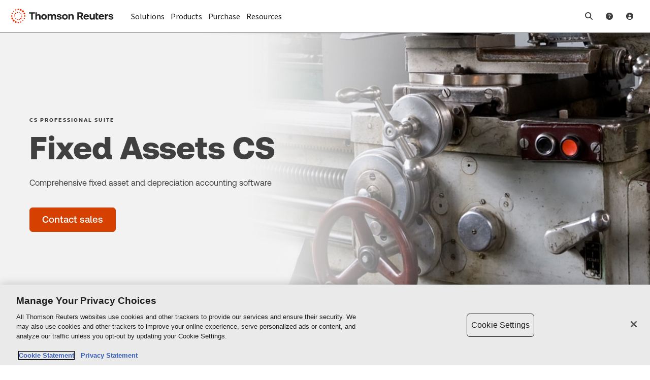

--- FILE ---
content_type: text/html;charset=utf-8
request_url: https://tax.thomsonreuters.com/us/en/cs-professional-suite/fixed-assets-cs
body_size: 27587
content:
<!DOCTYPE html>
<html lang="en">

    <head>
        <meta charset="utf-8"/>
        
        <meta content="width=device-width, initial-scale=1" name="viewport"/>

        
        
    
        
            <script defer="defer" type="text/javascript" src="https://rum.hlx.page/.rum/@adobe/helix-rum-js@%5E2/dist/rum-standalone.js" data-routing="env=prod,tier=publish,ams=Thomson Reuters Holdings Inc" integrity="" crossorigin="anonymous" data-enhancer-version="" data-enhancer-hash=""></script>
<script src="https://www.datadoghq-browser-agent.com/us1/v4/datadog-rum.js" type="text/javascript">
            </script>
            <script>
                window.DD_RUM && window.DD_RUM.init({
                    clientToken: "pubcf84e593978f38f38bbec9c66d0723bf",
                    applicationId: "d33ab4f0-7adb-4174-aee8-abf1be1c0417",
                    site: 'datadoghq.com',
                    service: "tax.thomsonreuters.com",
                    env: "prod",
                    // Specify a version number to identify the deployed version of your application in Datadog
                    // version: '1.0.0',
                    sessionSampleRate: 100,
                    sessionReplaySampleRate: 20,
                    trackUserInteractions: true,
                    trackResources: true,
                    trackLongTasks: true,
                    defaultPrivacyLevel: 'mask-user-input',
                });

                window.DD_RUM &&
                window.DD_RUM.startSessionReplayRecording();
            </script>
        
        
    


        
    
    <title>Fixed asset &amp; depreciation accounting software | Fixed Assets CS | Thomson Reuters</title>

        
        


    
<link rel="stylesheet" href="/etc.clientlibs/uefalcon/clientlibs/clientlib-bayberry.min.css" type="text/css">
<script src="/etc.clientlibs/uefalcon/clientlibs/clientlib-bayberry.min.js"></script>





    
        
            <link rel="preload" href="/etc.clientlibs/uefalcon/clientlibs/clientlib-font_awesome_icons.min.css" as="style" onload="this.onload=null;this.rel='stylesheet'"/>
            <noscript>
                <link rel="stylesheet" href="/etc.clientlibs/uefalcon/clientlibs/clientlib-font_awesome_icons.min.css"/>
            </noscript>
        
        
        
        
        
        
            <script></script>
        

    


    <link rel="stylesheet" href="/etc.clientlibs/uefalcon/clientlibs/clientlib-dcl_components.min.css" type="text/css">
<script defer src="/etc.clientlibs/uefalcon/clientlibs/clientlib-dcl_components.min.js"></script>



<link rel="canonical" href="https://tax.thomsonreuters.com/us/en/cs-professional-suite/fixed-assets-cs"/>

<meta name="w-uuid" content="a0f51025-6af8-49c1-a096-5d1ef20c1e4d"/>

<script>
    var digitalData = {"page":{"attributes":{"businessUnit":"tax","discipline":"","taxonomyCategory":"","taxonomySubCategory":"","country":"global","brands":[],"language":"en","customerSegment":"","practiceArea":"","internalBusinessSegment":""},"category":{"primaryCategory":"tax-accounting","subCategory":"tax-and-accounting-for-accounting-firms"},"pageInfo":{"pageTitle":"Fixed asset \u0026 depreciation accounting software | Fixed Assets CS | Thomson Reuters","pageID":"f7563f30-6790-4341-82c1-c54fa4d6809f","pageURL":"https://tax.thomsonreuters.com/us/en/cs-professional-suite/fixed-assets-cs","pageName":"tax:en:cs-professional-suite:fixed-assets-cs","pageTemplate":"TR_products-services_marketing-product-page_product-marketing-overview-page_template","documentAge":"2687","createDate":"2018-08-24","publishDate":"2025-07-15","pageType":"products-services_marketing-product-page_product-marketing-overview-page"}},"product":{"geographySoldIn":"world/americas/united-states","brand":"cs-professional-suite/fixed-assets-cs"}};
</script>


<script>window.schema_highlighter={key: "KL5JC-HLSCB-N415D-I7OO0", accountId: "ThomsonReuters/Tax"}</script>
<script async src="https://cdn.schemaapp.com/javascript/schemaFunctions.min.js"></script>
<script async src="https://cdn.schemaapp.com/javascript/highlight.js"></script>


<meta name="w-internal-title" content="Fixed asset &amp; depreciation accounting software | Fixed Assets CS"/>






<meta name="w-search-type" content="marketing"/>
<meta name="description" content="Fixed Assets CS comprehensive depreciation software is crucial when it comes to managing assets quickly and easily for your clients.."/>

<meta name="w-page-type-id" content="page-type:products-services/marketing-product-page/product-marketing-overview-page|page-type:products-services|page-type:products-services/marketing-product-page"/>
<meta name="w-page-type" content="Products &amp; Services : Marketing Product Page : Product Marketing Overview Page|Products &amp; Services : Marketing Product Page|Products &amp; Services"/>
<meta name="w-published-date" content="2025-07-15T15:22:58.501Z"/>
<meta name="w-business-unit-id" content="business-unit:tax-accounting"/>
<meta name="w-business-unit" content="Tax &amp; Accounting"/>
<meta name="w-sector-id" content="sector-navigation:tax-accounting/tax-and-accounting-for-accounting-firms|sector-navigation:tax-accounting"/>
<meta name="w-sector" content="Tax &amp; Accounting : Tax and Accounting for Accounting Firms|Tax &amp; Accounting"/>










<meta name="w-thumbnail-image" content="https://tax.thomsonreuters.com/content/dam/ewp-m/images/image-library/en/photography/206210-180534506.jpg.transform/rect-768/q90/image.jpg"/>






<meta name="w-org-type-id" content="organization-type:accounting-and-auditing-firms"/>
<meta name="w-organization-type" content="Accounting Firm"/>


<meta name="w-brand-id" content="flagship-brand:cs-professional-suite/fixed-assets-cs|flagship-brand:cs-professional-suite"/>
<meta name="w-brand" content="CS Professional Suite : Fixed Assets CS|CS Professional Suite"/>


<meta name="w-prof-function-id" content="professional-function:accounting"/>
<meta name="w-professional-function" content="Accounting"/>


<meta name="w-geography-sold-in" content="geography-sold-in:world/americas/united-states|geography-sold-in:world/americas|geography-sold-in:world"/>



<meta name="w-site-id" content="tax-main"/>
<meta name="w-sitename" content="Thomson Reuters"/>


<meta property="og:title" content="Fixed asset &amp; depreciation accounting software | Fixed Assets CS"/>
<meta property="og:description" content="Fixed Assets CS comprehensive depreciation software is crucial when it comes to managing assets quickly and easily for your clients.."/>

    <meta property="og:image" content="https://tax.thomsonreuters.com/content/dam/ewp-m/images/image-library/en/photography/206210-180534506.jpg.transform/rect-768/q90/image.jpg"/>
    <meta property="og:image:width" content="768"/>
    <meta property="og:image:height" content="432"/>

<meta property="og:url" content="https://tax.thomsonreuters.com/us/en/cs-professional-suite/fixed-assets-cs"/>


<meta property="og:type" content="article"/>





    
    <meta property="twitter:image" content="https://tax.thomsonreuters.com/content/dam/ewp-m/images/image-library/en/photography/206210-180534506.jpg.transform/rect-768/q90/image.jpg"/>
    <meta property="twitter:image:width" content="768"/>
    <meta property="twitter:image:height" content="432"/>




    <meta property="twitter:card" content="summary_large_image"/>



<meta property="twitter:site" content="@thomsonreuters"/>



        <script>
;(function(win, doc, style, timeout) {
  var STYLE_ID = 'at-body-style';

  function getParent() {
    return doc.getElementsByTagName('head')[0];
  }

  function addStyle(parent, id, def) {
    if (!parent) {
      return;
    }

    var style = doc.createElement('style');
    style.id = id;
    style.innerHTML = def;
    parent.appendChild(style);
  }

  function removeStyle(parent, id) {
    if (!parent) {
      return;
    }

    var style = doc.getElementById(id);

    if (!style) {
      return;
    }

    parent.removeChild(style);
  }

  addStyle(getParent(), STYLE_ID, style);
  setTimeout(function() {
    removeStyle(getParent(), STYLE_ID);
  }, timeout);
}(window, document, "body {opacity: 0 !important}", 3000));
</script>

        
        
        
        <link rel="icon" href="/favicon.ico"/>
        <link rel="preload" href="https://app-data.gcs.trstatic.net/emcm-ui/bundle/v24.96.0/main.css" as="style" onload="this.onload=null;this.rel='stylesheet'"/>
         <noscript><link rel="stylesheet" href="https://app-data.gcs.trstatic.net/emcm-ui/bundle/v24.96.0/main.css"/></noscript>
        <script async src="https://app-data.gcs.trstatic.net/emcm-ui/bundle/v24.96.0/head.js"></script>
        
        
        



        
        <script>
            window.CQ = window.CQ || {}
        </script>
        
        









        
        
        
        




<!-- pubsub -->
<script>
(function(c,h){var f={};c.PubSub=f;var k=c.define;h(f);"function"===typeof k&&k.amd?k(function(){return f}):"object"===typeof exports&&(void 0!==module&&module.exports&&(exports=module.exports=f),exports.PubSub=f,module.exports=exports=f)})("object"===typeof window&&window||this,function(c){function h(a){for(var b in a)if(a.hasOwnProperty(b))return!0;return!1}function f(a){return function(){throw a;}}function k(a,b,g){try{a(b,g)}catch(d){setTimeout(f(d),0)}}function n(a,b,g){a(b,g)}function l(a,b,
g,d){var c=e[b];d=d?n:k;var f;if(e.hasOwnProperty(b))for(f in c)c.hasOwnProperty(f)&&d(c[f],a,g)}function p(a,b,c){return function(){var d=String(a),e=d.lastIndexOf(".");for(l(a,a,b,c);-1!==e;)d=d.substr(0,e),e=d.lastIndexOf("."),l(a,d,b,c)}}function m(a,b,c,d){b=p(a,b,d);a=String(a);d=!(!e.hasOwnProperty(a)||!h(e[a]));for(var g=a.lastIndexOf(".");!d&&-1!==g;)a=a.substr(0,g),g=a.lastIndexOf("."),d=!(!e.hasOwnProperty(a)||!h(e[a]));if(!d)return!1;!0===c?b():setTimeout(b,0);return!0}var e={},q=-1;c.publish=
function(a,b){return m(a,b,!1,c.immediateExceptions)};c.publishSync=function(a,b){return m(a,b,!0,c.immediateExceptions)};c.subscribe=function(a,b){if("function"!==typeof b)return!1;e.hasOwnProperty(a)||(e[a]={});var c="uid_"+String(++q);e[a][c]=b;return c};c.subscribeOnce=function(a,b){var e=c.subscribe(a,function(){c.unsubscribe(e);b.apply(this,arguments)});return c};c.clearAllSubscriptions=function(){e={}};c.clearSubscriptions=function(a){for(var b in e)e.hasOwnProperty(b)&&0===b.indexOf(a)&&delete e[b]};
c.unsubscribe=function(a){var b;if((b="string"===typeof a)&&!(b=e.hasOwnProperty(a)))a:{for(var g in e)if(e.hasOwnProperty(g)&&0===g.indexOf(a)){b=!0;break a}b=!1}var d=b;g=!d&&"string"===typeof a;b="function"===typeof a;var f=!1,k,h;if(d)c.clearSubscriptions(a);else{for(k in e)if(e.hasOwnProperty(k)){d=e[k];if(g&&d[a]){delete d[a];f=a;break}if(b)for(h in d)d.hasOwnProperty(h)&&d[h]===a&&(delete d[h],f=!0)}return f}}});
</script>
<!-- end pubsub -->



<meta name="msvalidate.01" content="0B27637F404D1654762FA441A8B31DCB" />









    

        <!-- OneTrust Cookies Consent Notice start -->
        <script src="https://cdn.cookielaw.org/scripttemplates/otSDKStub.js" data-document-language="false" type="text/javascript" charset="UTF-8" data-domain-script="68d13ac7-d0f0-4279-827a-39220fe2e40e"></script>
        <script type="text/javascript">
            function OptanonWrapper() { }
        </script>
        <!-- OneTrust Cookies Consent Notice end -->

    

    

    





<script charset="UTF-8" type="text/javascript">
window["adrum-start-time"] = new Date().getTime();
(function(config){
    config.appKey = "EC-AAB-SMZ";
    config.adrumExtUrlHttp = "http://cdn.appdynamics.com";
    config.adrumExtUrlHttps = "https://cdn.appdynamics.com";
    config.beaconUrlHttp = "http://fra-col.eum-appdynamics.com";
    config.beaconUrlHttps = "https://fra-col.eum-appdynamics.com";
    config.resTiming = {"bufSize":200,"clearResTimingOnBeaconSend":true};
    config.maxUrlLength = 512;
})(window["adrum-config"] || (window["adrum-config"] = {}));
</script>
<script src="//cdn.appdynamics.com/adrum/adrum-21.4.0.3405.js"></script>



        
        
            
    
    

        
    </head>


    
    
    
    
    <body class=" emcm-body" data-tracking-params="[&#34;utm_campaign&#34;,&#34;utm_medium&#34;,&#34;utm_source&#34;,&#34;EloquaProductFamily&#34;,&#34;campaignID&#34;,&#34;assetID&#34;,&#34;lastHVResponseDescription1&#34;,&#34;lastHVResponseProductFamily1&#34;,&#34;sfdcCampaignDescription&#34;,&#34;firmId&#34;,&#34;pinkSlipTitle&#34;,&#34;pinkSlipNotes&#34;,&#34;productCode&#34;,&#34;strength&#34;,&#34;weakness&#34;,&#34;cid&#34;,&#34;sfdccampaignid&#34;]" data-conversion-id="AW-996834583">
    
    
<script src="/etc.clientlibs/clientlibs/granite/jquery.min.js"></script>
<script src="/etc.clientlibs/clientlibs/granite/utils.min.js"></script>
<script src="/etc.clientlibs/emcm/components/structure/page/clientlibs-gated-content.min.js"></script>



    
    



    
    <div id="root">
        
        <div>
            
    
    
    
    


            <header>
    

    
    
    
    

    




    
        
        
        <div class="newpar new section">

</div>

    
        
        
        <div class="par iparys_inherited">

    
    
    
    
        
        
        <div class="experiencefragment">

    
    <div class="xf-content-height">
    

    
    <div id="container-3a4476dedc" class="cmp-container cmp-container--view">
        <div class="cmp-container-flex">
            


<div class="aem-Grid aem-Grid--12 aem-Grid--default--12 ">
    
    <div class="siteNavigationHeader aem-GridColumn aem-GridColumn--default--12"><a class="bb-SkipLink" tabindex="1" href="#mainContent">Skip to main content</a>
<header class="bb-headerWrapper">
    <div class="bb-headerWrapper-inner">
        <div class="bb-Header">
            <div class="bb-Header-inner">
                <div class="bb-Header-barContainer">
                    <a data-is-pride-logo-enabled="false" href="https://www.thomsonreuters.com/en" class="bb-Header-brandLogo  " target="_self" aria-label="Thomson Reuters Logo">
                        <span class="bb-Logo">
                            <span class="bb-logo-icn"></span>
                            
                            
                        </span>
                    </a>
                    <div class="bb-Header-actionNavigation">
                        <ul class="bb-IconList--horizontal menuButton">
                            <li>
                                <button id="togglenav" type="button" class="bb-Button--iconEmbeddedTertiary bb-IconList-interactive" aria-expanded="false" aria-controls="#" aria-haspopup="false">
                                    <span class="bb-Icon">
                                        <span class="bb-bars-icn"></span>
                                    </span>
                                </button>
                            </li>
                            <li>
                                <button id="closelevelone" type="button" class="bb-Button--iconEmbeddedTertiary bb-IconList-interactive" aria-expanded="true" aria-controls="#" aria-haspopup="true">
                                    <span class="bb-Icon">
                                        <span class="bb-close-icn"></span>
                                    </span>
                                </button>
                            </li>
                        </ul>
                    </div>
                </div>
                <div class="bb-Header-primaryNavigation is-mobile-open">
                    
    <nav aria-label="Primary" class="bb-Navigation">
        <ul class="bb-Navigation-list" tabindex="-1">
            
                <li class="bb-Navigation-item">
                    <button class="bb-Navigation-button" data-analytics-menu-action="Top Navigation" aria-owns="mega-menu-l2-nav-solutions" aria-haspopup="true" aria-expanded="false" aria-controls="mega-menu-l2-nav-solutions-secondary" type="button" id="mega-menu-l2-nav-solutions">
                        <span>Solutions</span>
                        
                        <span class="bb-Icon">
                            <span class="bb-links-icn"></span>
                        </span>
                    </button>
                </li>
            
                <li class="bb-Navigation-item">
                    <button class="bb-Navigation-button" data-analytics-menu-action="Top Navigation" aria-owns="mega-menu-l2-nav-products" aria-haspopup="true" aria-expanded="false" aria-controls="mega-menu-l2-nav-products-secondary" type="button" id="mega-menu-l2-nav-products">
                        <span>Products</span>
                        
                        <span class="bb-Icon">
                            <span class="bb-links-icn"></span>
                        </span>
                    </button>
                </li>
            
                <li class="bb-Navigation-item">
                    <button class="bb-Navigation-button" data-analytics-menu-action="Top Navigation" aria-owns="mega-menu-l2-nav-purchase" aria-haspopup="true" aria-expanded="false" aria-controls="mega-menu-l2-nav-purchase-secondary" type="button" id="mega-menu-l2-nav-purchase">
                        <span>Purchase</span>
                        
                        <span class="bb-Icon">
                            <span class="bb-links-icn"></span>
                        </span>
                    </button>
                </li>
            
                <li class="bb-Navigation-item">
                    <button class="bb-Navigation-button" data-analytics-menu-action="Top Navigation" aria-owns="mega-menu-l2-nav-resources" aria-haspopup="true" aria-expanded="false" aria-controls="mega-menu-l2-nav-resources-secondary" type="button" id="mega-menu-l2-nav-resources">
                        <span>Resources</span>
                        
                        <span class="bb-Icon">
                            <span class="bb-links-icn"></span>
                        </span>
                    </button>
                </li>
            
            
        </ul>
    </nav>


    


                </div>
            </div>
        </div>
        <div class="bb-Menu-actionItems is-sticky">
            
    <ul class="bb-IconList--horizontal-stretch bb-Menu-actionItems-List">
        
            <li>
                
                <a aria-expanded="false" aria-haspopup="true" aria-label="Site Search" class="bb-Button--iconEmbeddedTertiary bb-IconList-interactive" data-analytics-menu-action="Search" href="/en/search-results" id="levelone-search" data-icon-type="Link" target="_self" role="button">
                   <span class="bb-Icon">
                       <span class="bb-search-icn"></span>
                   </span>
                    
                </a>
            </li>
        
            <li>
                
                <button aria-expanded="false" aria-haspopup="true" aria-label="Help and Support" class="bb-Button--iconEmbeddedTertiary bb-IconList-interactive" data-analytics-menu-action="Support" id="levelone-helpandsupport-link" data-icon-type="Utility Overlay">
                   <span class="bb-Icon">
                       <span class="bb-support-icn"></span>
                   </span>
                    
                </button>
            </li>
        
            <li>
                
                <button aria-expanded="false" aria-haspopup="true" aria-label="User Profile" class="bb-Button--iconEmbeddedTertiary bb-IconList-interactive" data-analytics-menu-action="User Profile" id="levelone-userprofile-link" data-icon-type="Utility Overlay">
                   <span class="bb-Icon">
                       <span class="bb-user-icn"></span>
                   </span>
                    
                </button>
            </li>
        
    </ul>


    

        </div>
    </div>
</header>

    

</div>
<div class="secondaryNavigation aem-GridColumn aem-GridColumn--default--12">
<div class="bb-Megamenu-container " data-analytics-menu-action="Secondary Navigation" id="mega-menu-l2-nav-solutions-secondary" role="region">
    <button aria-label="Solutions" class="bb-Button--iconTertiary bb-Megamenu-backButton" id="backBtn" type="button">
        <span class="bb-Icon first">
            <em class="bb-links-icn"></em>
        </span>
        <span class="content">Back</span>
    </button>
    <h2 class="bb-Heading6 bb-Megamenu-heading">
        
        <span>Solutions</span>
    </h2>
    <button aria-label="Solutions" class="bb-Button--iconEmbeddedTertiary bb-Megamenu-closeButton" id="closeButton" type="button">
        <span class="bb-Icon">
            <em class="bb-close-icn"></em>
        </span>
    </button>
    <div class="bb-Megamenu-bodyGrid">
        


    
    
    
    <section class="bb-Megamenu-main " data-column-count="3">
        <div class="bb-Megamenu-mainBox" tabindex="-1">
            <div class="bb-Megamenu-segmentContainer">
                <div class="bb-Megamenu-segmentArea">
                    <ul class="bb-List bb-List--indented bb-Megamenu-mainList">
                        <li>
                            <h3>
                                <span class="bb-Link" aria-label="Law firms">
                                    <span>Law firms</span>
                                    
                                </span>
                            </h3>
                            <ul class="bb-List ">
                                
                                    
                                        <li>
                                            <a class="bb-Link" href="https://legal.thomsonreuters.com/en/legal/legal-ai" aria-label="AI for legal" target="_self">
                                                <span>AI for legal</span>
                                                
                                            </a>
                                        </li>
                                        
                                    
                                        <li>
                                            <a class="bb-Link" href="https://legal.thomsonreuters.com/en/legal/legal-research-guidance" aria-label="Legal research &amp; guidance" target="_self">
                                                <span>Legal research &amp; guidance</span>
                                                
                                            </a>
                                        </li>
                                        
                                    
                                        <li>
                                            <a class="bb-Link" href="https://legal.thomsonreuters.com/en/legal/legal-forms" aria-label="Legal forms" target="_self">
                                                <span>Legal forms</span>
                                                
                                            </a>
                                        </li>
                                        
                                    
                                        <li>
                                            <a class="bb-Link" href="https://legal.thomsonreuters.com/en/legal/business-development" aria-label="Business development" target="_self">
                                                <span>Business development</span>
                                                
                                            </a>
                                        </li>
                                        
                                    
                                        <li>
                                            <a class="bb-Link" href="https://legal.thomsonreuters.com/en/legal/data-document-management" aria-label="Legal data &amp; document management " target="_self">
                                                <span>Legal data &amp; document management </span>
                                                
                                            </a>
                                        </li>
                                        
                                    
                                        <li>
                                            <a class="bb-Link" href="https://legal.thomsonreuters.com/en/legal/corporate-business-organization" aria-label="Business practice &amp; procedure" target="_self">
                                                <span>Business practice &amp; procedure</span>
                                                
                                            </a>
                                        </li>
                                        
                                    
                                        <li>
                                            <a class="bb-Link" href="https://legal.thomsonreuters.com/en/legal/drafting-software-service-guidance" aria-label="Drafting software, service &amp; guidance" target="_self">
                                                <span>Drafting software, service &amp; guidance</span>
                                                
                                            </a>
                                        </li>
                                        
                                    
                                        <li>
                                            <a class="bb-Link" href="https://legal.thomsonreuters.com/en/legal/evidence" aria-label="Evidence" target="_self">
                                                <span>Evidence</span>
                                                
                                            </a>
                                        </li>
                                        
                                    
                                        <li>
                                            <a class="bb-Link" href="https://legal.thomsonreuters.com/en/legal/trial-readiness-process-case-guidance" aria-label="Trial readiness, process &amp; case guidance" target="_self">
                                                <span>Trial readiness, process &amp; case guidance</span>
                                                
                                            </a>
                                        </li>
                                        <li>
                                            <div class="all-categories-container-mobile">
                                                
                                            </div>
                                        </li>
                                    
                                
                            </ul>
                        </li>
                    </ul>
                </div>
            
                <div class="bb-Megamenu-segmentArea">
                    <ul class="bb-List bb-List--indented bb-Megamenu-mainList">
                        <li>
                            <h3>
                                <span class="bb-Link" aria-label="Tax, audit &amp; accounting firms">
                                    <span>Tax, audit &amp; accounting firms</span>
                                    
                                </span>
                            </h3>
                            <ul class="bb-List ">
                                
                                    
                                        <li>
                                            <a class="bb-Link" href="/en/tax-accounting/audit-accounting" aria-label="Audit &amp; accounting" target="_self">
                                                <span>Audit &amp; accounting</span>
                                                
                                            </a>
                                        </li>
                                        
                                    
                                        <li>
                                            <a class="bb-Link" href="/en/tax-accounting/tax-planning-preparation" aria-label="Tax planning &amp; preparation" target="_self">
                                                <span>Tax planning &amp; preparation</span>
                                                
                                            </a>
                                        </li>
                                        
                                    
                                        <li>
                                            <a class="bb-Link" href="/en/tax-accounting/tax-research-guidance" aria-label="Tax research &amp; guidance" target="_self">
                                                <span>Tax research &amp; guidance</span>
                                                
                                            </a>
                                        </li>
                                        
                                    
                                        <li>
                                            <a class="bb-Link" href="/en/tax-accounting/data-document-management" aria-label="Data &amp; document management" target="_self">
                                                <span>Data &amp; document management</span>
                                                
                                            </a>
                                        </li>
                                        
                                    
                                        <li>
                                            <a class="bb-Link" href="/en/tax-accounting/financial-planning-analysis" aria-label="Financial planning &amp; analysis" target="_self">
                                                <span>Financial planning &amp; analysis</span>
                                                
                                            </a>
                                        </li>
                                        
                                    
                                        <li>
                                            <a class="bb-Link" href="/en/tax-accounting/estate-planning" aria-label="Estate planning" target="_self">
                                                <span>Estate planning</span>
                                                
                                            </a>
                                        </li>
                                        
                                    
                                        <li>
                                            <a class="bb-Link" href="/en/tax-accounting/practice-management-growth" aria-label="Practice management &amp; growth" target="_self">
                                                <span>Practice management &amp; growth</span>
                                                
                                            </a>
                                        </li>
                                        
                                    
                                        <li>
                                            <a class="bb-Link" href="/en/tax-accounting/professional-development-education" aria-label="Professional development &amp; education" target="_self">
                                                <span>Professional development &amp; education</span>
                                                
                                            </a>
                                        </li>
                                        <li>
                                            <div class="all-categories-container-mobile">
                                                
                                            </div>
                                        </li>
                                    
                                
                            </ul>
                        </li>
                    </ul>
                </div>
            
                <div class="bb-Megamenu-segmentArea">
                    <ul class="bb-List bb-List--indented bb-Megamenu-mainList">
                        <li>
                            <h3>
                                <span class="bb-Link" aria-label="Corporations">
                                    <span>Corporations</span>
                                    
                                </span>
                            </h3>
                            <ul class="bb-List ">
                                
                                    
                                        <li>
                                            <a class="bb-Link" href="https://www.thomsonreuters.com/en/products-services/corporate-solutions" aria-label="All corporate solutions" target="_self">
                                                <span>All corporate solutions</span>
                                                
                                            </a>
                                        </li>
                                        
                                    
                                
                            </ul>
                        </li>
                    </ul>
                
                    <ul class="bb-List bb-List--indented bb-Megamenu-mainList">
                        <li>
                            <h3>
                                <span class="bb-Link" aria-label="Governments">
                                    <span>Governments</span>
                                    
                                </span>
                            </h3>
                            <ul class="bb-List ">
                                
                                    
                                        <li>
                                            <a class="bb-Link" href="https://www.thomsonreuters.com/en/products-services/government" aria-label="All government solutions" target="_self">
                                                <span>All government solutions</span>
                                                
                                            </a>
                                        </li>
                                        <li>
                                            <div class="all-categories-container-mobile">
                                                
                                            </div>
                                        </li>
                                    
                                
                            </ul>
                        </li>
                    </ul>
                </div>
            </div>
            <!-- renreding for mobile and desktop because flow needs to be this way in order to achieve design (keep column space intact, and provide dinamically wrap to all links container in desktop if overflown) -->
            <div class="bb-Megamenu-segmentContainer all-categories-container-desktop">
                <div class="all-categories">
                    
                </div>
            
                <div class="all-categories">
                    
                </div>
            
                <div class="all-categories">
                    
                </div>
            </div>
        </div>
    </section>

    <div>
        

<div class="bb-Megamenu-sideList">
    <h3>Success stories</h3>
    <ul class="bb-List bb-List--bordered bb-Megamenu-productList">
        
            <li class="bb-List-item bb-List-item--bordered">
                
                
                <a class="bb-Link" href="https://legal.thomsonreuters.com/en/insights/case-studies/zarwin-baum-experiences-the-transformative-power-of-genai-in-cocounsel" target="_self" aria-label="A true competitive advantage Law firm Zarwin Baum’s embrace of generative AI as the natural next step in the evolution of legal work and their adoption of CoCounsel Legal has helped them achieve remarkable efficiency gains and improved client relationships.">
                    <div class="bb-Link-iconWrapper">
                        <span>A true competitive advantage</span>
                        
                    </div>
                    <p>Law firm Zarwin Baum’s embrace of generative AI as the natural next step in the evolution of legal work and their adoption of CoCounsel Legal has helped them achieve remarkable efficiency gains and improved client relationships.</p>
                </a>
            </li>
        
            <li class="bb-List-item bb-List-item--bordered">
                
                
                <a class="bb-Link" href="https://legal.thomsonreuters.com/en/insights/case-studies/cocounsel-empowers-brinks-to-transform-legal-workflows-and-drive-impact" target="_self" aria-label="Workflow transformation drives impact Brinks, a global leader in secure logistics and security solutions, used CoCounsel to reimagine what was possible with AI tools, turning legal challenges into a competitive advantage.">
                    <div class="bb-Link-iconWrapper">
                        <span>Workflow transformation drives impact</span>
                        
                    </div>
                    <p>Brinks, a global leader in secure logistics and security solutions, used CoCounsel to reimagine what was possible with AI tools, turning legal challenges into a competitive advantage.</p>
                </a>
            </li>
        
            <li class="bb-List-item bb-List-item--bordered">
                
                
                <a class="bb-Link" href="/en/insights/case-studies/mercadien-and-thomson-reuters-partnership" target="_self" aria-label="The forefront of audit tech A better auditing workflow solution was the answer to multiple challenges faced by The Mercadien Group. Find out how they achieved greater efficiency by embracing Cloud Audit Suite.">
                    <div class="bb-Link-iconWrapper">
                        <span>The forefront of audit tech</span>
                        
                    </div>
                    <p>A better auditing workflow solution was the answer to multiple challenges faced by The Mercadien Group. Find out how they achieved greater efficiency by embracing Cloud Audit Suite.</p>
                </a>
            </li>
        
    </ul>
    <div>
        

<ul class="bb-List bb-Megamenu-additionalLinks">
    
        <li>
            
            
            <a class="bb-Link bb-Link--medium" href="https://www.thomsonreuters.com/en/partners" target="_self" aria-label="Partnership program">
                <span>Partnership program</span>
                
            </a>
        </li>
    
        <li>
            
            
            <a class="bb-Link bb-Link--medium" href="https://www.thomsonreuters.com/en/partners/partner-directory" target="_self" aria-label="Partner directory">
                <span>Partner directory</span>
                
            </a>
        </li>
    
</ul>

    

    </div>
    <div>
        


    <div class="bb-Card">
        <div class="bb-Card-contentInfoGroup">
            <span class="card-text">Questions? We are here to help.</span>
        </div>
        
            <div class="bb-Card-contentButtonGroup">
                
                    <a class="bb-Button bb-Button--iconPrimary " data-canonicalcta="General contact CTA" href="https://www.thomsonreuters.com/en/contact-us" target="_self" aria-label="Contact us" title="Contact us">
                        <span class="bb-Icon first">
                            <em class="bb-Icon-message-White "></em>
                        </span>
                        <span>Contact us</span>
                        
                    </a>
                
            </div>
        
    </div>


    

    </div>
</div>

    

    </div>


    

    </div>
</div>

    

</div>
<div class="secondaryNavigation aem-GridColumn aem-GridColumn--default--12">
<div class="bb-Megamenu-container " data-analytics-menu-action="Secondary Navigation" id="mega-menu-l2-nav-products-secondary" role="region">
    <button aria-label="Solutions" class="bb-Button--iconTertiary bb-Megamenu-backButton" id="backBtn" type="button">
        <span class="bb-Icon first">
            <em class="bb-links-icn"></em>
        </span>
        <span class="content">Back</span>
    </button>
    <h2 class="bb-Heading6 bb-Megamenu-heading">
        
        <span>Products</span>
    </h2>
    <button aria-label="Solutions" class="bb-Button--iconEmbeddedTertiary bb-Megamenu-closeButton" id="closeButton" type="button">
        <span class="bb-Icon">
            <em class="bb-close-icn"></em>
        </span>
    </button>
    <div class="bb-Megamenu-bodyGrid">
        


    
    
    
    <section class="bb-Megamenu-main " data-column-count="3">
        <div class="bb-Megamenu-mainBox" tabindex="-1">
            <div class="bb-Megamenu-segmentContainer">
                <div class="bb-Megamenu-segmentArea">
                    <ul class="bb-List bb-List--indented bb-Megamenu-mainList">
                        <li>
                            <h3>
                                <span class="bb-Link" aria-label="Legal">
                                    <span>Legal</span>
                                    
                                </span>
                            </h3>
                            <ul class="bb-List ">
                                
                                    
                                        <li>
                                            <a class="bb-Link" href="https://legal.thomsonreuters.com/en/products/cocounsel-legal" aria-label="CoCounsel Legal" target="_self">
                                                <span>CoCounsel Legal</span>
                                                
                                            </a>
                                        </li>
                                        
                                    
                                        <li>
                                            <a class="bb-Link" href="https://legal.thomsonreuters.com/en/products/highq" aria-label="HighQ" target="_self">
                                                <span>HighQ</span>
                                                
                                            </a>
                                        </li>
                                        
                                    
                                        <li>
                                            <a class="bb-Link" href="https://legal.thomsonreuters.com/en/products/legal-tracker" aria-label="Legal Tracker" target="_self">
                                                <span>Legal Tracker</span>
                                                
                                            </a>
                                        </li>
                                        
                                    
                                        <li>
                                            <a class="bb-Link" href="https://legal.thomsonreuters.com/en/products/practical-law" aria-label="Practical Law" target="_self">
                                                <span>Practical Law</span>
                                                
                                            </a>
                                        </li>
                                        
                                    
                                        <li>
                                            <a class="bb-Link" href="https://legal.thomsonreuters.com/en/products/westlaw-advantage" aria-label="Westlaw Advantage" target="_self">
                                                <span>Westlaw Advantage</span>
                                                
                                            </a>
                                        </li>
                                        
                                    
                                        <li>
                                            <a class="bb-Link" href="https://legal.thomsonreuters.com/en/products/westlaw-edge" aria-label="Westlaw Edge" target="_self">
                                                <span>Westlaw Edge</span>
                                                
                                            </a>
                                        </li>
                                        
                                    
                                        <li>
                                            <a class="bb-Link" href="https://www.thomsonreuters.com/legal-products" aria-label="View all" target="_self">
                                                <span>View all</span>
                                                
                                            </a>
                                        </li>
                                        
                                    
                                
                            </ul>
                        </li>
                    </ul>
                
                    <ul class="bb-List bb-List--indented bb-Megamenu-mainList">
                        <li>
                            <h3>
                                <span class="bb-Link" aria-label="Trade &amp; supply">
                                    <span>Trade &amp; supply</span>
                                    
                                </span>
                            </h3>
                            <ul class="bb-List ">
                                
                                    
                                        <li>
                                            <a class="bb-Link" href="/en/products/onesource-foreign-trade-zone-management" aria-label="ONESOURCE Foreign Trade Zone Management" target="_self">
                                                <span>ONESOURCE Foreign Trade Zone Management</span>
                                                
                                            </a>
                                        </li>
                                        
                                    
                                        <li>
                                            <a class="bb-Link" href="/en/products/onesource-global-classification-ai" aria-label="ONESOURCE Global Classification AI" target="_self">
                                                <span>ONESOURCE Global Classification AI</span>
                                                
                                            </a>
                                        </li>
                                        
                                    
                                        <li>
                                            <a class="bb-Link" href="https://tax.thomsonreuters.com/en/products#t=plp-products&sort=%40tr_plp_producttitle%20ascending&layout=card&f:@tr_plp_disciplinecategorysubcategory=[International%20trade%20%26%20supply%20chain,International%20trade%20%26%20supply%20chain%7CGlobal%20trade%20compliance%20%26%20management,International%20trade%20%26%20supply%20chain%7CCustoms%20%26%20duties%20management,International%20trade%20%26%20supply%20chain%7CCustoms%20%26%20duties%20management%7CCustoms%20law%20compliance%20%26%20administration,International%20trade%20%26%20supply%20chain%7CGlobal%20trade%20compliance%20%26%20management%7CGlobal%20export%20compliance%20%26%20management,International%20trade%20%26%20supply%20chain%7CSupply%20chain%20%26%20procurement%20technology,International%20trade%20%26%20supply%20chain%7CGlobal%20trade%20compliance%20%26%20management%7CDenied%20party%20screening,International%20trade%20%26%20supply%20chain%7CGlobal%20trade%20compliance%20%26%20management%7CGlobal%20export%20compliance%20%26%20management%20software,International%20trade%20%26%20supply%20chain%7CGlobal%20trade%20compliance%20%26%20management%7CGlobal%20trade%20analysis,International%20trade%20%26%20supply%20chain%7CProduct%20%26%20service%20classification,International%20trade%20%26%20supply%20chain%7CProduct%20%26%20service%20classification%7CHarmonized%20Tariff%20System%20classification,International%20trade%20%26%20supply%20chain%7CSupply%20chain%20%26%20procurement%20technology%7CForeign-trade%20zone%20(FTZ)%20management,International%20trade%20%26%20supply%20chain%7CSupply%20chain%20%26%20procurement%20technology%7CSupply%20chain%20compliance]" aria-label="View all" target="_self">
                                                <span>View all</span>
                                                
                                            </a>
                                        </li>
                                        <li>
                                            <div class="all-categories-container-mobile">
                                                
                                            </div>
                                        </li>
                                    
                                
                            </ul>
                        </li>
                    </ul>
                </div>
            
                <div class="bb-Megamenu-segmentArea">
                    <ul class="bb-List bb-List--indented bb-Megamenu-mainList">
                        <li>
                            <h3>
                                <span class="bb-Link" aria-label="Tax, audit &amp; accounting">
                                    <span>Tax, audit &amp; accounting</span>
                                    
                                </span>
                            </h3>
                            <ul class="bb-List ">
                                
                                    
                                        <li>
                                            <a class="bb-Link" href="/en/products/cocounsel-audit" aria-label="CoCounsel Audit" target="_self">
                                                <span>CoCounsel Audit</span>
                                                
                                            </a>
                                        </li>
                                        
                                    
                                        <li>
                                            <a class="bb-Link" href="/en/products/cocounsel-tax" aria-label="CoCounsel Tax" target="_self">
                                                <span>CoCounsel Tax</span>
                                                
                                            </a>
                                        </li>
                                        
                                    
                                        <li>
                                            <a class="bb-Link" href="/en/products/onesource-income-tax" aria-label="ONESOURCE Income Tax" target="_self">
                                                <span>ONESOURCE Income Tax</span>
                                                
                                            </a>
                                        </li>
                                        
                                    
                                        <li>
                                            <a class="bb-Link" href="/en/onesource/indirect-tax/compliance" aria-label="ONESOURCE Indirect Compliance" target="_self">
                                                <span>ONESOURCE Indirect Compliance</span>
                                                
                                            </a>
                                        </li>
                                        
                                    
                                        <li>
                                            <a class="bb-Link" href="/en/products/onesource-pagero" aria-label="ONESOURCE Pagero" target="_self">
                                                <span>ONESOURCE Pagero</span>
                                                
                                            </a>
                                        </li>
                                        
                                    
                                        <li>
                                            <a class="bb-Link" href="/en/products/ultratax-cs" aria-label="UltraTax CS" target="_self">
                                                <span>UltraTax CS</span>
                                                
                                            </a>
                                        </li>
                                        
                                    
                                        <li>
                                            <a class="bb-Link" href="https://www.thomsonreuters.com/tax-products" aria-label="View all" target="_self">
                                                <span>View all</span>
                                                
                                            </a>
                                        </li>
                                        <li>
                                            <div class="all-categories-container-mobile">
                                                
                                            </div>
                                        </li>
                                    
                                
                            </ul>
                        </li>
                    </ul>
                </div>
            
                <div class="bb-Megamenu-segmentArea">
                    <ul class="bb-List bb-List--indented bb-Megamenu-mainList">
                        <li>
                            <h3>
                                <span class="bb-Link" aria-label="Risk &amp; fraud">
                                    <span>Risk &amp; fraud</span>
                                    
                                </span>
                            </h3>
                            <ul class="bb-List ">
                                
                                    
                                        <li>
                                            <a class="bb-Link" href="https://legal.thomsonreuters.com/en/products/clear" aria-label="CLEAR" target="_self">
                                                <span>CLEAR</span>
                                                
                                            </a>
                                        </li>
                                        
                                    
                                        <li>
                                            <a class="bb-Link" href="https://legal.thomsonreuters.com/en/products/clear-adverse-media" aria-label="CLEAR Adverse Media" target="_self">
                                                <span>CLEAR Adverse Media</span>
                                                
                                            </a>
                                        </li>
                                        
                                    
                                        <li>
                                            <a class="bb-Link" href="https://legal.thomsonreuters.com/en/products/clear-id-confirm" aria-label="CLEAR ID Confirm" target="_self">
                                                <span>CLEAR ID Confirm</span>
                                                
                                            </a>
                                        </li>
                                        
                                    
                                        <li>
                                            <a class="bb-Link" href="https://legal.thomsonreuters.com/en/products/clear-risk-inform" aria-label="CLEAR Risk Inform" target="_self">
                                                <span>CLEAR Risk Inform</span>
                                                
                                            </a>
                                        </li>
                                        
                                    
                                        <li>
                                            <a class="bb-Link" href="https://legal.thomsonreuters.com/en/products/clear-skip-tracing" aria-label="CLEAR Skip Tracing" target="_self">
                                                <span>CLEAR Skip Tracing</span>
                                                
                                            </a>
                                        </li>
                                        
                                    
                                        <li>
                                            <a class="bb-Link" href="https://legal.thomsonreuters.com/en/products/fraud-detect" aria-label="Fraud Detect" target="_self">
                                                <span>Fraud Detect</span>
                                                
                                            </a>
                                        </li>
                                        
                                    
                                        <li>
                                            <a class="bb-Link" href="https://legal.thomsonreuters.com/en/products#t=plp-products&sort=%40tr_plp_producttitle%20ascending&layout=card&f:@tr_plp_disciplinecategorysubcategory=[Risk%2C%20fraud%20%26%20investigations%7CRisk%20management%20%26%20investigations%7CInvestigation%20technology,Risk%2C%20fraud%20%26%20investigations%7CRisk%20management%20%26%20investigations%7CDocument%20retrieval%20%26%20due%20diligence%20services,Risk%2C%20fraud%20%26%20investigations%7CRisk%20management%20%26%20investigations%7CSkip%20tracing%20technology,Risk%2C%20fraud%20%26%20investigations%7CRisk%20management%20%26%20investigations,Risk%2C%20fraud%20%26%20investigations%7CFraud%20prevention%2C%20detection%20%26%20investigations%7CFraud%20prevention%20technology,Risk%2C%20fraud%20%26%20investigations%7CFraud%20prevention%2C%20detection%20%26%20investigations,Risk%2C%20fraud%20%26%20investigations%7CRisk%20%26%20compliance%20management%7CRegulatory%20compliance%20management,Risk%2C%20fraud%20%26%20investigations%7CRisk%20%26%20compliance%20management,Risk%2C%20fraud%20%26%20investigations]" aria-label="View all" target="_self">
                                                <span>View all</span>
                                                
                                            </a>
                                        </li>
                                        
                                    
                                
                            </ul>
                        </li>
                    </ul>
                
                    <ul class="bb-List bb-List--indented bb-Megamenu-mainList">
                        <li>
                            <h3>
                                <span class="bb-Link" aria-label="Books">
                                    <span>Books</span>
                                    
                                </span>
                            </h3>
                            <ul class="bb-List ">
                                
                                    
                                        <li>
                                            <a class="bb-Link" href="https://store.legal.thomsonreuters.com/en-us/home" aria-label="Legal books" target="_self">
                                                <span>Legal books</span>
                                                
                                            </a>
                                        </li>
                                        
                                    
                                        <li>
                                            <a class="bb-Link" href="https://store.tax.thomsonreuters.com/accounting/" aria-label="Tax books" target="_self">
                                                <span>Tax books</span>
                                                
                                            </a>
                                        </li>
                                        <li>
                                            <div class="all-categories-container-mobile">
                                                
                                            </div>
                                        </li>
                                    
                                
                            </ul>
                        </li>
                    </ul>
                </div>
            </div>
            <!-- renreding for mobile and desktop because flow needs to be this way in order to achieve design (keep column space intact, and provide dinamically wrap to all links container in desktop if overflown) -->
            <div class="bb-Megamenu-segmentContainer all-categories-container-desktop">
                <div class="all-categories">
                    
                </div>
            
                <div class="all-categories">
                    
                </div>
            
                <div class="all-categories">
                    
                </div>
            </div>
        </div>
    </section>

    <div>
        

<div class="bb-Megamenu-sideList">
    <h3>Recommended products</h3>
    <ul class="bb-List bb-List--bordered bb-Megamenu-productList">
        
            <li class="bb-List-item bb-List-item--bordered">
                
                
                <a class="bb-Link" href="https://legal.thomsonreuters.com/en/products/cocounsel-legal" target="_self" aria-label="CoCounsel Legal Transform your work with the only AI legal solution uniting research, drafting, and document analysis in a single experience. Designed by legal experts and built on trusted content and advanced AI, CoCounsel Legal accelerates multistep work so you can better serve your clients and grow your business.">
                    <div class="bb-Link-iconWrapper">
                        <span>CoCounsel Legal</span>
                        
                    </div>
                    <p>Transform your work with the only AI legal solution uniting research, drafting, and document analysis in a single experience. Designed by legal experts and built on trusted content and advanced AI, CoCounsel Legal accelerates multistep work so you can better serve your clients and grow your business.</p>
                </a>
            </li>
        
            <li class="bb-List-item bb-List-item--bordered">
                
                
                <a class="bb-Link" href="/en/products/cocounsel-tax" target="_self" aria-label="CoCounsel Tax Transform your tax practice with CoCounsel Tax, an AI-powered assistant that combines trustworthy answers, automation, and firm knowledge into one seamless platform. Enhance efficiency, reduce risk, and improve client confidence with CoCounsel Tax.">
                    <div class="bb-Link-iconWrapper">
                        <span>CoCounsel Tax</span>
                        
                    </div>
                    <p>Transform your tax practice with CoCounsel Tax, an AI-powered assistant that combines trustworthy answers, automation, and firm knowledge into one seamless platform. Enhance efficiency, reduce risk, and improve client confidence with CoCounsel Tax.</p>
                </a>
            </li>
        
            <li class="bb-List-item bb-List-item--bordered">
                
                
                <a class="bb-Link" href="https://legal.thomsonreuters.com/en/products/clear" target="_self" aria-label="CLEAR Powerful software designed for law enforcement, compliance, risk, and fraud investigators. Conduct thorough investigations with ease using our intuitive online investigation software. Efficiently, prevent, detect, and solve crime.">
                    <div class="bb-Link-iconWrapper">
                        <span>CLEAR</span>
                        
                    </div>
                    <p>Powerful software designed for law enforcement, compliance, risk, and fraud investigators. Conduct thorough investigations with ease using our intuitive online investigation software. Efficiently, prevent, detect, and solve crime.</p>
                </a>
            </li>
        
    </ul>
    <div>
        



    

    </div>
    <div>
        


    <div class="bb-Card">
        <div class="bb-Card-contentInfoGroup">
            <span class="card-text">Questions? We are here to help.</span>
        </div>
        
            <div class="bb-Card-contentButtonGroup">
                
                    <a class="bb-Button bb-Button--iconPrimary " data-canonicalcta="General contact CTA" href="https://www.thomsonreuters.com/en/contact-us" target="_self" aria-label="Contact us" title="Contact us">
                        <span class="bb-Icon first">
                            <em class="bb-Icon-message-White "></em>
                        </span>
                        <span>Contact us</span>
                        
                    </a>
                
            </div>
        
    </div>


    

    </div>
</div>

    

    </div>


    

    </div>
</div>

    

</div>
<div class="secondaryNavigation aem-GridColumn aem-GridColumn--default--12">
<div class="bb-Megamenu-container " data-analytics-menu-action="Secondary Navigation" id="mega-menu-l2-nav-purchase-secondary" role="region">
    <button aria-label="Solutions" class="bb-Button--iconTertiary bb-Megamenu-backButton" id="backBtn" type="button">
        <span class="bb-Icon first">
            <em class="bb-links-icn"></em>
        </span>
        <span class="content">Back</span>
    </button>
    <h2 class="bb-Heading6 bb-Megamenu-heading">
        
        <span>Purchase</span>
    </h2>
    <button aria-label="Solutions" class="bb-Button--iconEmbeddedTertiary bb-Megamenu-closeButton" id="closeButton" type="button">
        <span class="bb-Icon">
            <em class="bb-close-icn"></em>
        </span>
    </button>
    <div class="bb-Megamenu-bodyGrid">
        


    
    
    
    <section class="bb-Megamenu-main " data-column-count="3">
        <div class="bb-Megamenu-mainBox" tabindex="-1">
            <div class="bb-Megamenu-segmentContainer">
                <div class="bb-Megamenu-segmentArea">
                    <ul class="bb-List bb-List--indented bb-Megamenu-mainList">
                        <li>
                            <h3>
                                <span class="bb-Link" aria-label="Buy solutions">
                                    <span>Buy solutions</span>
                                    
                                </span>
                            </h3>
                            <ul class="bb-List ">
                                
                                    
                                        <li>
                                            <a class="bb-Link" href="https://sales.legalsolutions.thomsonreuters.com/en-us/products/cocounsel-essentials/plans-pricing" aria-label="CoCounsel Essentials" target="_self">
                                                <span>CoCounsel Essentials</span>
                                                
                                            </a>
                                        </li>
                                        
                                    
                                        <li>
                                            <a class="bb-Link" href="https://sales.legalsolutions.thomsonreuters.com/en-us/products/cocounsel-legal/700/plans-pricing" aria-label="CoCounsel Legal" target="_self">
                                                <span>CoCounsel Legal</span>
                                                
                                            </a>
                                        </li>
                                        
                                    
                                        <li>
                                            <a class="bb-Link" href="https://sales.legalsolutions.thomsonreuters.com/en-us/products/practical-law/plans-pricing" aria-label="Practical Law" target="_self">
                                                <span>Practical Law</span>
                                                
                                            </a>
                                        </li>
                                        
                                    
                                        <li>
                                            <a class="bb-Link" href="https://sales.legalsolutions.thomsonreuters.com/en-us/products/cocounsel-legal/500/plans-pricing" aria-label="Practical Law Dynamic Tool Set with CoCounsel Essentials" target="_self">
                                                <span>Practical Law Dynamic Tool Set with CoCounsel Essentials</span>
                                                
                                            </a>
                                        </li>
                                        
                                    
                                        <li>
                                            <a class="bb-Link" href="https://sales.legalsolutions.thomsonreuters.com/en-us/products/westlaw-advantage/plans-pricing" aria-label="Westlaw Advantage" target="_self">
                                                <span>Westlaw Advantage</span>
                                                
                                            </a>
                                        </li>
                                        
                                    
                                        <li>
                                            <a class="bb-Link" href="https://sales.legalsolutions.thomsonreuters.com/en-us/products/cocounsel-legal/300/plans-pricing" aria-label="Westlaw Advantage with CoCounsel Essentials" target="_self">
                                                <span>Westlaw Advantage with CoCounsel Essentials</span>
                                                
                                            </a>
                                        </li>
                                        
                                    
                                        <li>
                                            <a class="bb-Link" href="https://sales.legalsolutions.thomsonreuters.com/en-us/products/westlaw-edge/plans-pricing" aria-label="Westlaw Edge" target="_self">
                                                <span>Westlaw Edge</span>
                                                
                                            </a>
                                        </li>
                                        
                                    
                                        <li>
                                            <a class="bb-Link" href="https://sales.legalsolutions.thomsonreuters.com/en-us/products/westlaw-edgeAAR/plans-pricing" aria-label="Westlaw Edge with AI-Assisted Research" target="_self">
                                                <span>Westlaw Edge with AI-Assisted Research</span>
                                                
                                            </a>
                                        </li>
                                        <li>
                                            <div class="all-categories-container-mobile">
                                                
                                            </div>
                                        </li>
                                    
                                
                            </ul>
                        </li>
                    </ul>
                </div>
            
                <div class="bb-Megamenu-segmentArea">
                    <ul class="bb-List bb-List--indented bb-Megamenu-mainList">
                        <li>
                            <h3>
                                <span class="bb-Link" aria-label="Buy books">
                                    <span>Buy books</span>
                                    
                                </span>
                            </h3>
                            <ul class="bb-List ">
                                
                                    
                                        <li>
                                            <a class="bb-Link" href="https://store.legal.thomsonreuters.com/en-us/home" aria-label="Legal books" target="_self">
                                                <span>Legal books</span>
                                                
                                            </a>
                                        </li>
                                        
                                    
                                        <li>
                                            <a class="bb-Link" href="https://store.tax.thomsonreuters.com/accounting/" aria-label="Tax books" target="_self">
                                                <span>Tax books</span>
                                                
                                            </a>
                                        </li>
                                        
                                    
                                
                            </ul>
                        </li>
                    </ul>
                
                    <ul class="bb-List bb-List--indented bb-Megamenu-mainList">
                        <li>
                            <h3>
                                <span class="bb-Link" aria-label="Contact sales">
                                    <span>Contact sales</span>
                                    
                                </span>
                            </h3>
                            <ul class="bb-List ">
                                
                                    
                                        <li>
                                            <a class="bb-Link" href="https://legal.thomsonreuters.com/en/contact-sales" aria-label="For legal products" target="_self">
                                                <span>For legal products</span>
                                                
                                            </a>
                                        </li>
                                        
                                    
                                        <li>
                                            <a class="bb-Link" href="/en/contact-sales" aria-label="For tax products" target="_self">
                                                <span>For tax products</span>
                                                
                                            </a>
                                        </li>
                                        <li>
                                            <div class="all-categories-container-mobile">
                                                
                                            </div>
                                        </li>
                                    
                                
                            </ul>
                        </li>
                    </ul>
                </div>
            
                
            </div>
            <!-- renreding for mobile and desktop because flow needs to be this way in order to achieve design (keep column space intact, and provide dinamically wrap to all links container in desktop if overflown) -->
            <div class="bb-Megamenu-segmentContainer all-categories-container-desktop">
                <div class="all-categories">
                    
                </div>
            
                <div class="all-categories">
                    
                </div>
            
                
            </div>
        </div>
    </section>

    <div>
        

<div class="bb-Megamenu-sideList">
    <h3>Questions? We are here to help.</h3>
    <ul class="bb-List bb-List--bordered bb-Megamenu-productList">
        
    </ul>
    <div>
        



    

    </div>
    <div>
        


    <div class="bb-Card">
        
        
            <div class="bb-Card-contentButtonGroup">
                
                    <a class="bb-Button bb-Button--iconPrimary " data-canonicalcta="General contact CTA" href="https://www.thomsonreuters.com/en/contact-us" target="_self" aria-label="Contact us" title="Contact us">
                        <span class="bb-Icon first">
                            <em class="bb-Icon-message-White "></em>
                        </span>
                        <span>Contact us</span>
                        
                    </a>
                
            </div>
        
    </div>


    

    </div>
</div>

    

    </div>


    

    </div>
</div>

    

</div>
<div class="secondaryNavigation aem-GridColumn aem-GridColumn--default--12">
<div class="bb-Megamenu-container " data-analytics-menu-action="Secondary Navigation" id="mega-menu-l2-nav-resources-secondary" role="region">
    <button aria-label="Solutions" class="bb-Button--iconTertiary bb-Megamenu-backButton" id="backBtn" type="button">
        <span class="bb-Icon first">
            <em class="bb-links-icn"></em>
        </span>
        <span class="content">Back</span>
    </button>
    <h2 class="bb-Heading6 bb-Megamenu-heading">
        
        <span>Resources</span>
    </h2>
    <button aria-label="Solutions" class="bb-Button--iconEmbeddedTertiary bb-Megamenu-closeButton" id="closeButton" type="button">
        <span class="bb-Icon">
            <em class="bb-close-icn"></em>
        </span>
    </button>
    <div class="bb-Megamenu-bodyGrid">
        


    
    
    
    <section class="bb-Megamenu-main " data-column-count="3">
        <div class="bb-Megamenu-mainBox" tabindex="-1">
            <div class="bb-Megamenu-segmentContainer">
                <div class="bb-Megamenu-segmentArea">
                    <ul class="bb-List bb-List--indented bb-Megamenu-mainList">
                        <li>
                            <h3>
                                <span class="bb-Link" aria-label="Insights">
                                    <span>Insights</span>
                                    
                                </span>
                            </h3>
                            <ul class="bb-List ">
                                
                                    
                                        <li>
                                            <a class="bb-Link" href="https://www.thomsonreuters.com/en/institute" aria-label="Thomson Reuters Institute" target="_self">
                                                <span>Thomson Reuters Institute</span>
                                                
                                            </a>
                                        </li>
                                        
                                    
                                        <li>
                                            <a class="bb-Link" href="https://www.thomsonreuters.com/en-us/posts/innovation/" aria-label="Innovation @ Thomson Reuters " target="_self">
                                                <span>Innovation @ Thomson Reuters </span>
                                                
                                            </a>
                                        </li>
                                        
                                    
                                        <li>
                                            <a class="bb-Link" href="https://legal.thomsonreuters.com/en/insights#t=insights&sort=%40tr_wpublishedtime%20descending" aria-label="Legal insights" target="_self">
                                                <span>Legal insights</span>
                                                
                                            </a>
                                        </li>
                                        
                                    
                                        <li>
                                            <a class="bb-Link" href="/en/insights#t=insights&sort=%40tr_wpublishedtime%20descending&numberOfResults=12" aria-label="Tax insights" target="_self">
                                                <span>Tax insights</span>
                                                
                                            </a>
                                        </li>
                                        
                                    
                                
                            </ul>
                        </li>
                    </ul>
                
                    <ul class="bb-List bb-List--indented bb-Megamenu-mainList">
                        <li>
                            <h3>
                                <span class="bb-Link" aria-label="Events">
                                    <span>Events</span>
                                    
                                </span>
                            </h3>
                            <ul class="bb-List ">
                                
                                    
                                        <li>
                                            <a class="bb-Link" href="https://www.thomsonreuters.com/en-us/posts/events/" aria-label="Upcoming events" target="_self">
                                                <span>Upcoming events</span>
                                                
                                            </a>
                                        </li>
                                        
                                    
                                        <li>
                                            <a class="bb-Link" href="https://www.thomsonreuters.com/en-us/posts/on-demand-webinars/" aria-label="On-demand webinars" target="_self">
                                                <span>On-demand webinars</span>
                                                
                                            </a>
                                        </li>
                                        <li>
                                            <div class="all-categories-container-mobile">
                                                
                                            </div>
                                        </li>
                                    
                                
                            </ul>
                        </li>
                    </ul>
                </div>
            
                <div class="bb-Megamenu-segmentArea">
                    <ul class="bb-List bb-List--indented bb-Megamenu-mainList">
                        <li>
                            <h3>
                                <span class="bb-Link" aria-label="Product training">
                                    <span>Product training</span>
                                    
                                </span>
                            </h3>
                            <ul class="bb-List ">
                                
                                    
                                        <li>
                                            <a class="bb-Link" href="https://training.legalprofessionals.thomsonreuters.com/learn/signin" aria-label="Legal learning hub" target="_self">
                                                <span>Legal learning hub</span>
                                                
                                            </a>
                                        </li>
                                        
                                    
                                        <li>
                                            <a class="bb-Link" href="https://tax.thomsonreuters.com/us/en/cs-professional-suite/professional-services" aria-label="Tax &amp; accounting professional services" target="_self">
                                                <span>Tax &amp; accounting professional services</span>
                                                
                                            </a>
                                        </li>
                                        
                                    
                                        <li>
                                            <a class="bb-Link" href="https://training.thomsonreuters.com/" aria-label="On-demand learning" target="_self">
                                                <span>On-demand learning</span>
                                                
                                            </a>
                                        </li>
                                        
                                    
                                        <li>
                                            <a class="bb-Link" href="/en/onesource/services/onesource-university" aria-label="ONESOURCE University" target="_self">
                                                <span>ONESOURCE University</span>
                                                
                                            </a>
                                        </li>
                                        
                                    
                                
                            </ul>
                        </li>
                    </ul>
                
                    <ul class="bb-List bb-List--indented bb-Megamenu-mainList">
                        <li>
                            <h3>
                                <span class="bb-Link" aria-label="Product communities">
                                    <span>Product communities</span>
                                    
                                </span>
                            </h3>
                            <ul class="bb-List ">
                                
                                    
                                        <li>
                                            <a class="bb-Link" href="https://community.thomsonreuters.com/legal/" aria-label="Legal" target="_self">
                                                <span>Legal</span>
                                                
                                            </a>
                                        </li>
                                        
                                    
                                        <li>
                                            <a class="bb-Link" href="https://community.thomsonreuters.com/tax-accounting/" aria-label="Tax &amp; accounting" target="_self">
                                                <span>Tax &amp; accounting</span>
                                                
                                            </a>
                                        </li>
                                        
                                    
                                        <li>
                                            <a class="bb-Link" href="https://community.thomsonreuters.com/" aria-label="All communities" target="_self">
                                                <span>All communities</span>
                                                
                                            </a>
                                        </li>
                                        <li>
                                            <div class="all-categories-container-mobile">
                                                
                                            </div>
                                        </li>
                                    
                                
                            </ul>
                        </li>
                    </ul>
                </div>
            
                <div class="bb-Megamenu-segmentArea">
                    <ul class="bb-List bb-List--indented bb-Megamenu-mainList">
                        <li>
                            <h3>
                                <span class="bb-Link" aria-label="Developers">
                                    <span>Developers</span>
                                    
                                </span>
                            </h3>
                            <ul class="bb-List ">
                                
                                    
                                        <li>
                                            <a class="bb-Link" href="https://developers.thomsonreuters.com/pages/home" aria-label="Developer portal" target="_self">
                                                <span>Developer portal</span>
                                                
                                            </a>
                                        </li>
                                        
                                    
                                        <li>
                                            <a class="bb-Link" href="https://developers.thomsonreuters.com/pages/api-catalog?tab=messages&numberOfResults=10" aria-label="API catalog" target="_self">
                                                <span>API catalog</span>
                                                
                                            </a>
                                        </li>
                                        
                                    
                                        <li>
                                            <a class="bb-Link" href="https://developers.thomsonreuters.com/pages/use-case-library?tab=messages&numberOfResults=10" aria-label="Use case library" target="_self">
                                                <span>Use case library</span>
                                                
                                            </a>
                                        </li>
                                        
                                    
                                        <li>
                                            <a class="bb-Link" href="https://community.thomsonreuters.com/developers/" aria-label="Communities" target="_self">
                                                <span>Communities</span>
                                                
                                            </a>
                                        </li>
                                        <li>
                                            <div class="all-categories-container-mobile">
                                                
                                            </div>
                                        </li>
                                    
                                
                            </ul>
                        </li>
                    </ul>
                </div>
            </div>
            <!-- renreding for mobile and desktop because flow needs to be this way in order to achieve design (keep column space intact, and provide dinamically wrap to all links container in desktop if overflown) -->
            <div class="bb-Megamenu-segmentContainer all-categories-container-desktop">
                <div class="all-categories">
                    
                </div>
            
                <div class="all-categories">
                    
                </div>
            
                <div class="all-categories">
                    
                </div>
            </div>
        </div>
    </section>

    <div>
        

<div class="bb-Megamenu-sideList">
    <h3>Highlights</h3>
    <ul class="bb-List bb-List--bordered bb-Megamenu-productList">
        
            <li class="bb-List-item bb-List-item--bordered">
                
                
                <a class="bb-Link" href="https://skills.law/" target="_self" aria-label="2026 SKILLS showcase Join weekly sessions to experience in-depth demonstrations of the leading legal AI products while connecting with strategic law firm leaders in knowledge management, innovation, and AI.">
                    <div class="bb-Link-iconWrapper">
                        <span>2026 SKILLS showcase</span>
                        
                    </div>
                    <p>Join weekly sessions to experience in-depth demonstrations of the leading legal AI products while connecting with strategic law firm leaders in knowledge management, innovation, and AI.</p>
                </a>
            </li>
        
            <li class="bb-List-item bb-List-item--bordered">
                
                
                <a class="bb-Link" href="https://tax.thomsonreuters.com/news/ghosts-on-the-ledger-how-payroll-analytics-can-help-exorcise-phantom-employees-and-employers/" target="_self" aria-label="Ghosts on the ledger Payroll fraud is a major compliance risk. Learn how payroll analytics and AI-powered tools can help exorcise phantom employees and employers.">
                    <div class="bb-Link-iconWrapper">
                        <span>Ghosts on the ledger</span>
                        
                    </div>
                    <p>Payroll fraud is a major compliance risk. Learn how payroll analytics and AI-powered tools can help exorcise phantom employees and employers.</p>
                </a>
            </li>
        
            <li class="bb-List-item bb-List-item--bordered">
                
                
                <a class="bb-Link" href="/content/dam/ewp-m/documents/thomsonreuters/en/pdf/reports/future-of-professionals-report-2025.pdf" target="_self" aria-label="Future of professionals report 2025 The Thomson Reuters Future of Professionals Report 2025 reveals how AI continues to shape professional work — and what it takes to get ahead. This year’s report shows that increased efficiency, productivity, and cost savings top the list of benefits professionals attribute to AI, making it indispensable for organizations facing rapid change.">
                    <div class="bb-Link-iconWrapper">
                        <span>Future of professionals report 2025</span>
                        
                    </div>
                    <p>The Thomson Reuters Future of Professionals Report 2025 reveals how AI continues to shape professional work — and what it takes to get ahead. This year’s report shows that increased efficiency, productivity, and cost savings top the list of benefits professionals attribute to AI, making it indispensable for organizations facing rapid change.</p>
                </a>
            </li>
        
    </ul>
    <div>
        



    

    </div>
    <div>
        


    <div class="bb-Card">
        
        
    </div>


    

    </div>
</div>

    

    </div>


    

    </div>
</div>

    

</div>
<div class="appDrawer aem-GridColumn aem-GridColumn--default--12"><div>
    
    
    
    
    <div class="bb-UtilityOverlayContainer HelpAndSupport " data-analytics-menu-action="Secondary Navigation" id="levelone-helpandsupport">
        <div class="bb-UtilityOverlayHeader">
            <div class="bb-UtilityOverlayHeader-sectionTitle">
                <a aria-label="Help &amp; Support (opens in a new tab)" class="bb-UtilityOverlayHeader-headingIcon" href="https://www.thomsonreuters.com/en-us/help.html" target="_blank">
                        <span class="bb-Icon first">
                            <em class="bb-Icon-Home"></em>
                        </span>
                    <span class="content">Help</span>
                    <span class="bb-Link-icon">
                        <svg xmlns='http://www.w3.org/2000/svg' width='14' height='14' viewBox='0 0 14 14' aria-hidden='true' focusable='false' fill='none'><path d='M12.25 9.625C11.7667 9.625 11.375 10.0167 11.375 10.5V12.25H1.75V2.625H3.5C3.98324 2.625 4.375 2.23324 4.375 1.75C4.375 1.26675 3.98324 0.875 3.5 0.875H1.75C0.783501 0.875 0 1.6585 0 2.625V12.25C0 13.2165 0.783501 14 1.75 14H11.375C12.3415 14 13.125 13.2165 13.125 12.25V10.5C13.125 10.0167 12.7333 9.625 12.25 9.625Z' fill='currentColor'/><path d='M13.125 0H7.875C7.39175 0 7 0.391755 7 0.875C7 1.35825 7.39175 1.75 7.875 1.75H11.0128L6.38138 6.38138C6.03377 6.71709 6.02414 7.27102 6.35985 7.61862C6.69556 7.96623 7.2495 7.97586 7.5971 7.64015C7.6044 7.6331 7.61157 7.62592 7.61862 7.61862L12.25 2.98725V6.125C12.25 6.60824 12.6417 7 13.125 7C13.6083 7 14 6.60824 14 6.125V0.875C14 0.391755 13.6083 0 13.125 0Z' fill='currentColor'/></svg>
                    </span>
                </a>
            </div>
            <button aria-label="Close" class="bb-Button--iconEmbeddedTertiary bb-HelpAndSupportMenu-closeButton" id="closeButton" type="button">
                <span class="bb-Icon">
                    <em class="bb-exit-icn"></em>
                </span>
            </button>
        </div>
        
            
    
    
    <section class="bb-Megamenu-main " data-column-count="3">
        <div class="bb-Megamenu-mainBox" tabindex="-1">
            <div class="bb-UtilityOverlay-segmentContainer">
                <div class="bb-UtilityOverlay-segmentArea">
                    <ul class="bb-List bb-List--indented bb-Megamenu-mainList">
                        <li>
                            <h3>
                                <span class="bb-Link" aria-label="Help">
                                    <span>Help</span>
                                    
                                </span>
                            </h3>
                            <ul class="bb-List ">
                                
                                    
                                        <li>
                                            <a class="bb-Link" href="https://www.thomsonreuters.com/en-us/help.html" aria-label="Product help (opens in a new tab)" target="_blank">
                                                <span>Product help</span>
                                                <span class="bb-Link-icon">
                                                    <svg xmlns='http://www.w3.org/2000/svg' width='14' height='14' viewBox='0 0 14 14' aria-hidden='true' focusable='false' fill='none'><path d='M12.25 9.625C11.7667 9.625 11.375 10.0167 11.375 10.5V12.25H1.75V2.625H3.5C3.98324 2.625 4.375 2.23324 4.375 1.75C4.375 1.26675 3.98324 0.875 3.5 0.875H1.75C0.783501 0.875 0 1.6585 0 2.625V12.25C0 13.2165 0.783501 14 1.75 14H11.375C12.3415 14 13.125 13.2165 13.125 12.25V10.5C13.125 10.0167 12.7333 9.625 12.25 9.625Z' fill='currentColor'/><path d='M13.125 0H7.875C7.39175 0 7 0.391755 7 0.875C7 1.35825 7.39175 1.75 7.875 1.75H11.0128L6.38138 6.38138C6.03377 6.71709 6.02414 7.27102 6.35985 7.61862C6.69556 7.96623 7.2495 7.97586 7.5971 7.64015C7.6044 7.6331 7.61157 7.62592 7.61862 7.61862L12.25 2.98725V6.125C12.25 6.60824 12.6417 7 13.125 7C13.6083 7 14 6.60824 14 6.125V0.875C14 0.391755 13.6083 0 13.125 0Z' fill='currentColor'/></svg>
                                                </span>
                                            </a>
                                        </li>
                                        
                                    
                                        <li>
                                            <a class="bb-Link" href="https://community.thomsonreuters.com/" aria-label="Communities (opens in a new tab)" target="_blank">
                                                <span>Communities</span>
                                                <span class="bb-Link-icon">
                                                    <svg xmlns='http://www.w3.org/2000/svg' width='14' height='14' viewBox='0 0 14 14' aria-hidden='true' focusable='false' fill='none'><path d='M12.25 9.625C11.7667 9.625 11.375 10.0167 11.375 10.5V12.25H1.75V2.625H3.5C3.98324 2.625 4.375 2.23324 4.375 1.75C4.375 1.26675 3.98324 0.875 3.5 0.875H1.75C0.783501 0.875 0 1.6585 0 2.625V12.25C0 13.2165 0.783501 14 1.75 14H11.375C12.3415 14 13.125 13.2165 13.125 12.25V10.5C13.125 10.0167 12.7333 9.625 12.25 9.625Z' fill='currentColor'/><path d='M13.125 0H7.875C7.39175 0 7 0.391755 7 0.875C7 1.35825 7.39175 1.75 7.875 1.75H11.0128L6.38138 6.38138C6.03377 6.71709 6.02414 7.27102 6.35985 7.61862C6.69556 7.96623 7.2495 7.97586 7.5971 7.64015C7.6044 7.6331 7.61157 7.62592 7.61862 7.61862L12.25 2.98725V6.125C12.25 6.60824 12.6417 7 13.125 7C13.6083 7 14 6.60824 14 6.125V0.875C14 0.391755 13.6083 0 13.125 0Z' fill='currentColor'/></svg>
                                                </span>
                                            </a>
                                        </li>
                                        
                                    
                                        <li>
                                            <a class="bb-Link" href="https://www.thomsonreuters.com/en-us/help/account-management" aria-label="Account management (opens in a new tab)" target="_blank">
                                                <span>Account management</span>
                                                <span class="bb-Link-icon">
                                                    <svg xmlns='http://www.w3.org/2000/svg' width='14' height='14' viewBox='0 0 14 14' aria-hidden='true' focusable='false' fill='none'><path d='M12.25 9.625C11.7667 9.625 11.375 10.0167 11.375 10.5V12.25H1.75V2.625H3.5C3.98324 2.625 4.375 2.23324 4.375 1.75C4.375 1.26675 3.98324 0.875 3.5 0.875H1.75C0.783501 0.875 0 1.6585 0 2.625V12.25C0 13.2165 0.783501 14 1.75 14H11.375C12.3415 14 13.125 13.2165 13.125 12.25V10.5C13.125 10.0167 12.7333 9.625 12.25 9.625Z' fill='currentColor'/><path d='M13.125 0H7.875C7.39175 0 7 0.391755 7 0.875C7 1.35825 7.39175 1.75 7.875 1.75H11.0128L6.38138 6.38138C6.03377 6.71709 6.02414 7.27102 6.35985 7.61862C6.69556 7.96623 7.2495 7.97586 7.5971 7.64015C7.6044 7.6331 7.61157 7.62592 7.61862 7.61862L12.25 2.98725V6.125C12.25 6.60824 12.6417 7 13.125 7C13.6083 7 14 6.60824 14 6.125V0.875C14 0.391755 13.6083 0 13.125 0Z' fill='currentColor'/></svg>
                                                </span>
                                            </a>
                                        </li>
                                        <li>
                                            <div class="all-categories-container-mobile">
                                                
                                            </div>
                                        </li>
                                    
                                
                            </ul>
                        </li>
                    </ul>
                </div>
            
                <div class="bb-UtilityOverlay-segmentArea">
                    <ul class="bb-List bb-List--indented bb-Megamenu-mainList">
                        <li>
                            <h3>
                                <span class="bb-Link" aria-label="Learn">
                                    <span>Learn</span>
                                    
                                </span>
                            </h3>
                            <ul class="bb-List ">
                                
                                    
                                        <li>
                                            <a class="bb-Link" href="https://training.legalprofessionals.thomsonreuters.com/learn/signin" aria-label="Legal Learning Hub (opens in a new tab)" target="_blank">
                                                <span>Legal Learning Hub</span>
                                                <span class="bb-Link-icon">
                                                    <svg xmlns='http://www.w3.org/2000/svg' width='14' height='14' viewBox='0 0 14 14' aria-hidden='true' focusable='false' fill='none'><path d='M12.25 9.625C11.7667 9.625 11.375 10.0167 11.375 10.5V12.25H1.75V2.625H3.5C3.98324 2.625 4.375 2.23324 4.375 1.75C4.375 1.26675 3.98324 0.875 3.5 0.875H1.75C0.783501 0.875 0 1.6585 0 2.625V12.25C0 13.2165 0.783501 14 1.75 14H11.375C12.3415 14 13.125 13.2165 13.125 12.25V10.5C13.125 10.0167 12.7333 9.625 12.25 9.625Z' fill='currentColor'/><path d='M13.125 0H7.875C7.39175 0 7 0.391755 7 0.875C7 1.35825 7.39175 1.75 7.875 1.75H11.0128L6.38138 6.38138C6.03377 6.71709 6.02414 7.27102 6.35985 7.61862C6.69556 7.96623 7.2495 7.97586 7.5971 7.64015C7.6044 7.6331 7.61157 7.62592 7.61862 7.61862L12.25 2.98725V6.125C12.25 6.60824 12.6417 7 13.125 7C13.6083 7 14 6.60824 14 6.125V0.875C14 0.391755 13.6083 0 13.125 0Z' fill='currentColor'/></svg>
                                                </span>
                                            </a>
                                        </li>
                                        
                                    
                                        <li>
                                            <a class="bb-Link" href="/en/onesource/services/onesource-university" aria-label="ONESOURCE University" target="_self">
                                                <span>ONESOURCE University</span>
                                                
                                            </a>
                                        </li>
                                        
                                    
                                        <li>
                                            <a class="bb-Link" href="/us/en/cs-professional-suite/professional-services#clo" aria-label="Tax &amp; Accounting Professional Services" target="_self">
                                                <span>Tax &amp; Accounting Professional Services</span>
                                                
                                            </a>
                                        </li>
                                        <li>
                                            <div class="all-categories-container-mobile">
                                                
                                            </div>
                                        </li>
                                    
                                
                            </ul>
                        </li>
                    </ul>
                </div>
            
                
            </div>
            <!-- renreding for mobile and desktop because flow needs to be this way in order to achieve design (keep column space intact, and provide dinamically wrap to all links container in desktop if overflown) -->
            <div class="bb-UtilityOverlay-segmentContainer all-categories-container-desktop">
                <div class="all-categories">
                    
                </div>
            
                <div class="all-categories">
                    
                </div>
            
                <div class="all-categories">
                    
                </div>
            </div>
        </div>
    </section>

        
        
    </div>
</div>

    
</div>
<div class="appDrawer aem-GridColumn aem-GridColumn--default--12"><div>
    
    
    
    
    <div class="bb-UtilityOverlayContainer ProfileMenuContainer " id="levelone-userprofile">
        <div class="bb-UtilityOverlayHeader">
            <div class="bb-UtilityOverlayHeader-sectionTitle">
                
            </div>
            <button aria-label="Close" class="bb-Button--iconEmbeddedTertiary bb-ProfileMenu-closeButton" id="closeButton" type="button">
                <span class="bb-Icon">
                    <em class="bb-exit-icn"></em>
                </span>
            </button>
        </div>
        
        <div class="bb-UtilityOverlayFooter">
            


    <div class="bb-Card">
        
        
            <div class="bb-Card-contentButtonGroup">
                
                    <a class="bb-Button bb-Button--iconSecondary " data-canonicalcta="Sign In CTA" href="https://www.thomsonreuters.com/en/login" target="_self" aria-label="Sign into your products" title="Sign into your products">
                        <span class="bb-Icon first">
                            <em class="bb-Icon-None "></em>
                        </span>
                        <span>Sign into your products</span>
                        
                    </a>
                
                    <a class="bb-Button bb-Button--iconPrimary " data-canonicalcta="Sign In CTA" href="https://www.thomsonreuters.com/en/account-management" target="_self" aria-label="Sign in to manage account" title="Sign in to manage account">
                        <span class="bb-Icon first">
                            <em class="bb-Icon-None "></em>
                        </span>
                        <span>Sign in to manage account</span>
                        
                    </a>
                
            </div>
        
    </div>


    

        </div>
    </div>
</div>

    
</div>
<div class="coveo-search-box aem-GridColumn aem-GridColumn--default--12">
    
    
    <div class="search-box-container">
        <div class="search-box">
            
    <div data-react-from-markup-container="true">
        <div class="tr-CoveoSearchBox" data-rehydratable="tr-CoveoSearchBox" data-prop-no-result-search-page-template="function/search-no-results" data-prop-apigee-environment="PROD" data-prop-enable-suggestion="true" data-prop-search-page-template="TR_function_search-results_template" data-prop-drop-down-options="[{&#34;caption&#34;:&#34;All&#34;,&#34;target&#34;:&#34;All&#34;,&#34;defaultOption&#34;:&#34;false&#34;,&#34;position&#34;:null},{&#34;caption&#34;:&#34;Legal&#34;,&#34;target&#34;:&#34;Legal&#34;,&#34;defaultOption&#34;:&#34;false&#34;,&#34;position&#34;:null},{&#34;caption&#34;:&#34;Tax &amp; Accounting&#34;,&#34;target&#34;:&#34;Tax&#34;,&#34;defaultOption&#34;:&#34;true&#34;,&#34;position&#34;:null},{&#34;caption&#34;:&#34;Trade &amp; Supply&#34;,&#34;target&#34;:&#34;Trade&#34;,&#34;defaultOption&#34;:&#34;false&#34;,&#34;position&#34;:null},{&#34;caption&#34;:&#34;Risk &amp; Fraud&#34;,&#34;target&#34;:&#34;Risk&#34;,&#34;defaultOption&#34;:&#34;false&#34;,&#34;position&#34;:null},{&#34;caption&#34;:&#34;News &amp; Media&#34;,&#34;target&#34;:&#34;News&#34;,&#34;defaultOption&#34;:&#34;false&#34;,&#34;position&#34;:null},{&#34;caption&#34;:&#34;Books&#34;,&#34;target&#34;:&#34;Books&#34;,&#34;defaultOption&#34;:&#34;false&#34;,&#34;position&#34;:null}]" data-prop-should-render-search-box="true" data-prop-base-uri="https://platform.cloud.coveo.com/rest/search" data-prop-enable-adobe-analytics="true" data-prop-token-schema="Bearer" data-prop-adobe-default-event="searchResultsComplete" data-prop-analytics-endpoint-base-uri="https://analytics.cloud.coveo.com/rest/ua" data-prop-number-of-suggestions="5" data-prop-search-hub="TRMainSiteSearch" data-prop-logger-level="NOTHING" data-prop-search-box-type="dropdown" data-prop-enable-reset-search-on-clear="false" data-prop-search-page-uri="/en/search-results.html" data-prop-should-use-search-token="true" data-prop-enable-new-branding="true" data-prop-search-box-layout="center" data-prop-enable-omnibox="true" data-prop-enable-partial-match="true" data-prop-inline="false" data-prop-language="en" data-prop-partial-match-keywords="5" data-prop-facet-search-enable="false"></div>
    </div>

        </div>
        <button class="bb-Button--searchBox bb-searchBox-closeButton is-hidden" aria-label="Close search" id="closeButton" type="button">
            <span class="bb-Icon">
                <em class="bb-close-icn"></em>
            </span>
        </button>
    </div>


    

</div>
   
  
</div>

        </div>
    </div>

    

</div>
</div>

    

</div>

    



    
    
    
    

    




    
        
        
        <div class="newpar new section">

</div>

    
        
        
        <div class="par iparys_inherited">

    
    
    
    

</div>

    


</header>


            
    <main class="tr-SemanticMain" role="main" id="mainContent">
        
    
    
    

        

            
            
    
    
    

            
    
    
    
    
        
    
    
        
    
    
<script src="/etc.clientlibs/emcm/components/structure/page/clientlibs-smartcrop.min.js"></script>




    
    
    
    

    
    
    
    
    
    
    
    
    
    
    
    
    
    <div class="tr-Section">
        <div class="tr-Poster tr-Poster--l">
            <div class="tr-Poster-image">
                <div class="tr-Image tr-Image--cover tr-Image--anchorW ">
                    
                    <picture>
                        <source media="(max-width:767px)" srcset="/content/dam/ewp-m/images/image-library/en/artworked/206210-180534506-2880x1100-h.jpg.transform/hero-m-nrw/q90/image.jpg"/>

                        <img class="tr-Image-img" alt src="/content/dam/ewp-m/images/image-library/en/artworked/206210-180534506-2880x1100-h.jpg.transform/hero-m/q90/image.jpg"/>
                    </picture>
                </div>
            </div>
            <div class="tr-Poster-content">
                <div class="tr-Poster-contentInner">
                    <div class="tr-Grid tr-Grid--712512 tr-Grid--gutterlessAtNarrow">
                        <div class="tr-Grid-items">
                            <div class="tr-Grid-item">
                                <div class="tr-VerticalSpacing tr-VerticalSpacing--xs">
                                    <p class="tr-Eyebrow u-typographySmallCaps">CS Professional Suite</p>
                                </div>
                                
                                
    
    <div class="tr-VerticalSpacing tr-VerticalSpacing--l">
        <h1 class="tr-PageHeadingWrapper">
            <span class="tr-PageHeadingWrapper-heading">
                <span class="tr-Heading tr-Heading--xl"><b>Fixed Assets CS</b><br />
                </span>
            </span>
            <span class="tr-PageHeadingWrapper-description">Comprehensive fixed asset and depreciation accounting software
            </span>
        </h1>
    </div>
    

                                <div class="tr-VerticalSpacing tr-VerticalSpacing--m">
                                    
                                    <div class="tr-Group">
                                        <div class="tr-Group-inner">
                                            
    
    
    
        
            
                <div class="tr-GroupItem">
                    

    
<link rel="stylesheet" href="/etc.clientlibs/emcm/components/content/button/clientlibs.min.css" type="text/css">




    
    
    
    

    
    
    
    
    
    

    
    

        
        <div class="tr-VerticalSpacing tr-VerticalSpacing--m">
            <a class="tr-Anchor tr-Button tr-Button--primary  " href="#contact" data-canonicalcta="Lead Generation CTA" aria-label="Fixed Assets CS - Contact sales">
                <span class="tr-Button-body">Contact sales</span>
                
                
            </a>
        </div>
    
    


                </div>
            
        
    
    

                                            
                                            
                                        </div>
                                    </div>
                                </div>
                                <div class="tr-VerticalSpacing tr-VerticalSpacing--m">
                                    <div class="tr-Group">
                                        <div class="tr-Group-inner">
                                            
                                            
                                            
                                            
                                        </div>
                                    </div>
                                </div>
                            </div>
                        </div>
                    </div>
                </div>
                
                
            </div>
        </div>
    </div>
    


    
        
    
    
    
    
    
    

    
    
    
    
    
    
    
    
    <div class="tr-PageNav tr-PageNav--sticky">
        <div class="tr-MarkupContainer tr-MarkupContainer--sticky" data-react-from-markup-container="true">
            <div class="tr-PageNavInner" data-rehydratable="tr-PageNavInner" data-spy="true" data-link-style="jump-links">
                <div class="tr-PageNavInner-container">
                    <div class="tr-PageNavInner-header">
                        <button class="tr-PageNavInner-currentItem">
                            <span class="tr-PageNavInner-currentItemTitle">Overview </span>
                            <span class="tr-PageNavInner-currentItemIcon">
                                
    
    
    
        
    
    
    <span class="tr-Svg" style="width:1rem;">
        <span class="tr-Svg-inner"><svg aria-label="Expand" role="img" viewBox="0 0 24 24"><path d="M16 10l-4 4-4-4" fill="none" stroke="currentColor" stroke-linecap="square" stroke-width="2"></path></svg></span>
    </span>
    

                            </span>
                        </button>
                        <div class="tr-PageNavInner-actions">
                            
    
    
    <div class="tr-Group">
        <div class="tr-Group-inner">
            
                <div class="tr-GroupItem">
                    

    




    
    
    
    

    
    
    
    
    
    

    
    

        
        <div class="tr-VerticalSpacing tr-VerticalSpacing--m">
            <a class="tr-Anchor tr-Button tr-Button--primary  " href="#contact" data-canonicalcta="Lead Generation CTA" aria-label="Contact sales">
                <span class="tr-Button-body">Contact sales</span>
                
                
            </a>
        </div>
    
    


                </div>
            
        </div>
    </div>
    

                            
                        </div>
                        
                    </div>
                    <ol class="tr-PageNavInner-items">
                        
                        
                        
                        <li class="tr-PageNavItem is-active" data-active="true" data-href="&quot;#overview&quot;" data-ariaLabel="&quot;Overview &quot;" data-title="&quot;Overview &quot;" data-rehydratable="tr-PageNav.Item">
                            <a class="tr-PageNavItem-inner" href="#overview" aria-label="Overview ">
                                <span class="tr-PageNavItem-title">Overview </span>
                            </a>
                        </li>
                    
                        
                        
                        
                        <li class="tr-PageNavItem " data-href="&quot;#features&quot;" data-ariaLabel="&quot;Features &quot;" data-title="&quot;Features &quot;" data-rehydratable="tr-PageNav.Item">
                            <a class="tr-PageNavItem-inner" href="#features" aria-label="Features ">
                                <span class="tr-PageNavItem-title">Features </span>
                            </a>
                        </li>
                    
                        
                        
                        
                        <li class="tr-PageNavItem " data-href="&quot;#hosted-options&quot;" data-ariaLabel="&quot;Hosted options&quot;" data-title="&quot;Hosted options&quot;" data-rehydratable="tr-PageNav.Item">
                            <a class="tr-PageNavItem-inner" href="#hosted-options" aria-label="Hosted options">
                                <span class="tr-PageNavItem-title">Hosted options</span>
                            </a>
                        </li>
                    
                        
                        
                        
                        <li class="tr-PageNavItem " data-href="&quot;#awards&quot;" data-ariaLabel="&quot;Awards&quot;" data-title="&quot;Awards&quot;" data-rehydratable="tr-PageNav.Item">
                            <a class="tr-PageNavItem-inner" href="#awards" aria-label="Awards">
                                <span class="tr-PageNavItem-title">Awards</span>
                            </a>
                        </li>
                    </ol>
                </div>
            </div>
        </div>
    </div>
    



    

    
    


            
            
    
    
    

            
    
    
    
    
        
    
    
        
    
    
    
    
    
    

    
    <div id="overview" class="tr-PageNavAnchor"></div>




    
        
    
    
    
    

    
    
    
        
    <div class="tr-Section tr-Section--white  ">
                <div class="tr-Section-inner ">
            
    
    
    
    
        
    
    
        
    
    
    
    

    
    
    <div class="tr-VerticalSpacing tr-VerticalSpacing--l">
        <div class="tr-Grid tr-Grid--2313">
            <div class="tr-Grid-items">
                <div class="tr-Grid-item">
                    
    
    
    
    
        
    
    
        



    
    
    





    

    
    

    
    

        
        <div class="tr-VerticalSpacing tr-VerticalSpacing--m">
            

            
            

            
            <div class="tr-VerticalSpacing tr-VerticalSpacing--xs">
                <div class="tr-Header-heading">
                    <div class="tr-VerticalSpacing tr-VerticalSpacing--xs">
                        <h2 class="tr-Heading tr-Heading--m">
                            <b>Why choose</b> Fixed Assets CS</h2>
                    </div>
                </div>
            </div>

            
            

            

        </div>
    
    





    
        
    
<link rel="stylesheet" href="/etc.clientlibs/emcm/components/content/article-paragraph/clientlibs.min.css" type="text/css">




    
    
    
    

    
    
    

    
    

    
    <div class="tr-VerticalSpacing tr-VerticalSpacing--m">

        
        
            <div class="tr-LongformRichText ">
                
                <p>A comprehensive depreciation software is crucial when it comes to managing assets efficiently. With Thomson Reuters Fixed Assets CS, adding, changing, disposing, and transferring assets is quick and simple. This robust fixed asset management software offers a logical, easy-to-follow file folder format, plus an intuitive display that shows how depreciation values were calculated. Fixed Assets CS calculates an unlimited number of treatments — with access to virtually any depreciation rules a professional or corporation might need for accurate depreciation.<br>
</p>

            </div>
        
    </div>
    


    

    
    

                </div>
                <div class="tr-Grid-item">
                    
    
    
    
    
        
    
    
        



    
    
    





    

    
    

    
    

        
        <div class="tr-VerticalSpacing tr-VerticalSpacing--m">
            

            
            

            
            <div class="tr-VerticalSpacing tr-VerticalSpacing--xs">
                <div class="tr-Header-heading">
                    <div class="tr-VerticalSpacing tr-VerticalSpacing--xs">
                        <h3 class="tr-Eyebrow u-typographySmallCaps">
                            Useful links</h3>
                    </div>
                </div>
            </div>

            
            

            

        </div>
    
    





    
        
    
    
    
    

    
    
    

    
    

    
    

        
        <div class="tr-VerticalSpacing tr-VerticalSpacing--m">

            

            
            
            
                
                
            
            <div class="tr-ListOfLinks ">
                <div class="tr-ListOfLinks-inner">
                    
                        
                        
                            <ul class="tr-ListOfLinks-items">
                                
    
    
        <li class="tr-ListOfLinks-column--one  tr-ListOfLinks-blockLink tr-ListOfLinksBlockLink--grayIcon tr-ListOfLinksBlockLink--small">
            
            <a class="tr-Anchor tr-ListOfLinksBlockLink-link" href="/content/dam/ewp-m/documents/tax/en/pdf/brochures/fixed-assets-cs-profile-brochure.pdf" aria-label="Useful links Brochure (PDF)">
                <div class="tr-ListOfLinksBlockLink-inner">
                    <div class="tr-ListOfLinksBlockLink-body">
                        <div class="tr-ListOfLinksBlockLink-text">
                            <div class="tr-ListOfLinksBlockLink-title">Brochure (PDF)</div>
                        </div>
                        <div class="tr-ListOfLinksBlockLink-icon">
                            
                            
    
    
    
    
    <span class="tr-Svg">
        <span class="tr-Svg-inner"><svg aria-hidden="true" viewBox="0 0 24 24"><g class="nc-icon-wrapper" fill="none" stroke="currentColor" stroke-width="2"><path d="M2 16v6h20v-6" stroke-linecap="square" data-color="color-2"></path><path d="M12 1v15" data-cap="butt"></path><path d="M6 10l6 6 6-6" stroke-linecap="square"></path></g></svg></span>
    </span>
    

                        </div>
                    </div>
                </div>
            </a>
        </li>
    
        <li class="tr-ListOfLinks-column--one tr-ListOfLinks-column--lastItem tr-ListOfLinks-blockLink tr-ListOfLinksBlockLink--grayIcon tr-ListOfLinksBlockLink--small">
            
            <a class="tr-Anchor tr-ListOfLinksBlockLink-link" href="https://cs.thomsonreuters.com/support/systemrequirements/fixed-assets.aspx" aria-label="Useful links System requirements">
                <div class="tr-ListOfLinksBlockLink-inner">
                    <div class="tr-ListOfLinksBlockLink-body">
                        <div class="tr-ListOfLinksBlockLink-text">
                            <div class="tr-ListOfLinksBlockLink-title">System requirements</div>
                        </div>
                        <div class="tr-ListOfLinksBlockLink-icon">
                            
                            
    
    
    
    
    <span class="tr-Svg">
        <span class="tr-Svg-inner"><svg aria-hidden="true" viewBox="0 0 24 24"><g class="nc-icon-wrapper" fill="none" stroke="currentColor" stroke-width="2"><path d="M2 12h20" data-cap="butt" data-color="color-2"></path><path d="M15 5l7 7-7 7" stroke-linecap="square"></path></g></svg></span>
    </span>
    

                        </div>
                    </div>
                </div>
            </a>
        </li>
    
    

                            </ul>
                        
                        
                        
                    
                </div>
            </div>
        </div>
    
    


    

    
    

                </div>
            </div>
        </div>

        

        

        

        

        
    </div>
    



    

    
    

        </div>
    </div>

        
    


    
        
    
    
    
    

    
    
    
        
    <div class="tr-Section tr-Section--grayDark  ">
                <div class="tr-Section-inner ">
            
    
    
    
    
        
    
    
        
    
    
    
    

    
    
        
    
    
    

    
    

    
    

        
        <div class="tr-VerticalSpacing tr-VerticalSpacing--m">
            
                

                <div class="tr-Grid tr-Grid--2313">

                    <div class="tr-Grid-items">
                        
                            
    
    <div class="tr-Grid-item">
        
        

    
    
    
    
    
    
    

    
    
    
    
    

    <div class="tr-VerticalSpacing tr-VerticalSpacing--m">
        
    
    <div class="tr-VideoPlayer">
        
        
        
            
            
            
            
        
        
        <div data-react-from-markup-container="true">
            <div class="tr-VideoPlayerCore" data-video-id="etkYAgXjyW7QktudJVpro3" data-duration="PT0H2M16S" data-kind="vidyard" data-autoplay-in-modal="true" data-gated-form-content-location="/us/en/cs-professional-suite/fixed-assets-cs/video-overlay-1416/_jcr_content/modal-content" data-gated-form-id="MAPS-Prof-Gen-2020-AEM-Offer-112" data-gated-cookie-name="tr_ewp_submitted_forms" data-video-name="Fixed Assets CS - Chapter 1: Introduction/Reporting" data-thumbnail-url="https://tax.thomsonreuters.com/content/dam/ewp-m/images/tax/en/video-stills/fixed-assets-cs-chapter-1-video-still.jpg.transform/q90/image.jpg" data-description="See how simple, yet powerful, Fixed Assets CS is for organizing assets and generating quality custom reports with just a few clicks." data-upload-date="2020-09-30" data-play-label="view video" data-rehydratable="tr-VideoPlayerCore">
                <script type="application/ld+json">{"@context":"http://schema.org","@type":"VideoObject","name":"Fixed Assets CS - Chapter 1: Introduction/Reporting","description":"See how simple, yet powerful, Fixed Assets CS is for organizing assets and generating quality custom reports with just a few clicks.","duration":"PT0H2M16S","thumbnailURL":"https://tax.thomsonreuters.com/content/dam/ewp-m/images/tax/en/video-stills/fixed-assets-cs-chapter-1-video-still.jpg.transform/q90/image.jpg","uploadDate":"2020-09-30"}</script>
                <div class="tr-VideoPlayerCore-poster">
                    <div class="tr-VideoPlayerCore-posterImage" data-rehydratable-children="true">
                        
                        
                        
                        
                        
                        <div class="tr-Image tr-Image--cover tr-Image--anchorC" style="background-image: url(&quot;/content/dam/ewp-m/images/tax/en/video-stills/fixed-assets-cs-chapter-1-video-still.jpg&quot;);">
                            
    
    
        
        
            <img loading="lazy" class="tr-Image-img" alt="" src="/content/dam/ewp-m/images/tax/en/video-stills/fixed-assets-cs-chapter-1-video-still.jpg.transform/q90/image.jpg" srcset="/content/dam/ewp-m/images/tax/en/video-stills/fixed-assets-cs-chapter-1-video-still.jpg.transform/rect-288/q90/image.jpg 288w,
                            /content/dam/ewp-m/images/tax/en/video-stills/fixed-assets-cs-chapter-1-video-still.jpg.transform/rect-368/q90/image.jpg 368w,
                            /content/dam/ewp-m/images/tax/en/video-stills/fixed-assets-cs-chapter-1-video-still.jpg.transform/rect-576/q90/image.jpg 576w,
                            /content/dam/ewp-m/images/tax/en/video-stills/fixed-assets-cs-chapter-1-video-still.jpg.transform/rect-768/q90/image.jpg 768w,
                            /content/dam/ewp-m/images/tax/en/video-stills/fixed-assets-cs-chapter-1-video-still.jpg.transform/rect-1168/q90/image.jpg 1168w,
                            /content/dam/ewp-m/images/tax/en/video-stills/fixed-assets-cs-chapter-1-video-still.jpg.transform/rect-1536/q90/image.jpg 1536w,
                            /content/dam/ewp-m/images/tax/en/video-stills/fixed-assets-cs-chapter-1-video-still.jpg.transform/rect-2336/q90/image.jpg 2336w,
                            /content/dam/ewp-m/images/tax/en/video-stills/fixed-assets-cs-chapter-1-video-still.jpg.transform/rect-3504/q90/image.jpg 3504w" sizes="(min-width: 75rem) calc(75rem - 2.25rem), calc(100vw - 2.25rem)"/>
        
    
    

                        </div>
                    </div>
                    <div class="tr-VideoPlayerCore-duration">02:16</div>
                    <button aria-label="view video" class="tr-VideoPlayerCore-loadAction">
                        <span class="tr-VideoPlayerCore-loadActionInner"></span>
                    </button>
                </div>
            </div>
        </div>
    </div>
    

    </div>

    
    



    </div>
    

                            
    
    <div class="tr-Grid-item">
        <div class="tr-Alignment tr-Alignment--horizontalLeft tr-Alignment--verticalCenter">
            <div class="tr-Alignment-inner">
                <div class="tr-VerticalSpacing tr-VerticalSpacing--m">
                    <h3 class="tr-Heading tr-Heading--m"><strong><p><b>Demo: Fixed Assets CS</b></p>
</strong></h3>
                </div>
                <div class="tr-RichText tr-RichText--large">
                    <p>See how Fixed Assets CS simplifies asset importing and setup, provides inventory capabilities, and offers powerful tracking and reporting tools.</p>

                </div>
                <div>
                    
                </div>
            </div>
        </div>
    </div>
    

                        
                        
                    </div>
                </div>
            
        </div>
    
    

        
        
    


    

    
    

        </div>
    </div>

        
    


    
        
    
    
    
    
    
    

    
    <div id="features" class="tr-PageNavAnchor"></div>




    
        
    
    
    
    

    
    
    
        
    <div class="tr-Section tr-Section--white  ">
                <div class="tr-Section-inner ">
            
    
    
    
    
        
    
    
        



    
    
    




    

    
    

    
    
        
        <div class="tr-VerticalSpacing tr-VerticalSpacing--xl">
            
            
            
            <div class="tr-Header tr-Header--center">
                <div class="tr-Header-eyebrow">
                    <p class="tr-Eyebrow u-typographySmallCaps"></p>
                </div>
                <div class="tr-Header-heading">
                    <div class="tr-VerticalSpacing tr-VerticalSpacing--xs">
                        <h2 class="tr-Heading tr-Heading--l">
                            <b>What you get </b>with our depreciation software</h2>
                    </div>
                </div>

                
                
            </div>
        </div>
    
    






    
        
    
    
    
    

    
    
    
    

    
    

    
    
    
    

        
        <div class="tr-VerticalSpacing tr-VerticalSpacing--m">
            
            <div class="tr-Grid tr-Grid--even4">
                <div class="tr-Grid-items">
                    
    
    
        

    
    
    
    

    
    

    
        
    
    
    <div class="tr-Grid-item">
        <div class="tr-Tile tr-Tile--centeredIcon">
            <div class="tr-Tile-iconTitle">
                <div class="tr-Tile-icon">
                    

                    
                        
    
    
    
    
    <span class="tr-Svg">
        <span class="tr-Svg-inner"><svg aria-hidden="true" viewBox="0 0 64 64"><g class="nc-icon-wrapper" fill="none" stroke-linecap="round" stroke-width="2"><path d="M38 40v8c0 3.314 5.373 6 12 6s12-2.686 12-6v-8" stroke="#d64000" data-cap="butt" data-color="color-2"></path><path d="M38 48v8c0 3.314 5.373 6 12 6s12-2.686 12-6v-8" stroke="#d64000" data-cap="butt" data-color="color-2"></path><path d="M50 34a12 6 0 1 0 0 12 12 6 0 1 0 0-12z" stroke="#d64000" data-color="color-2"></path><path d="M28 14v14H13" stroke="#d64000"></path><path d="M32.001 53.694A26.141 26.141 0 0 1 28 54C13.641 54 2 42.359 2 28S13.641 2 28 2s26 11.641 26 26" stroke="#d64000"></path></g></svg></span>
    </span>
    

                    
                </div>
                <div class="tr-Tile-title">
                    <h2 class="tr-Heading tr-Heading--s">
                        <b>Unlimited depreciation treatments</b>
                    </h2>
                </div>
            </div>
            <p class="tr-Tile-content">Get Tax, Book, all 50 states, AMT, State AMT, earnings and profits, ACE, State ACE, and an unlimited number of custom treatments.</p>
            <div class="tr-Tile-link">
                


    
    
    
    

    
    
    
    


            </div>
        </div>
    </div>

    
    
    


    
        

    
    
    
    

    
    

    
        
    
    
    <div class="tr-Grid-item">
        <div class="tr-Tile tr-Tile--centeredIcon">
            <div class="tr-Tile-iconTitle">
                <div class="tr-Tile-icon">
                    

                    
                        
    
    
    
    
    <span class="tr-Svg">
        <span class="tr-Svg-inner"><svg aria-hidden="true" viewBox="0 0 64 64"><g class="nc-icon-wrapper" fill="none" stroke-linecap="round" stroke-width="2"><path d="M58 59H6a4 4 0 0 1-4-4V5h22l6 8h32v42a4 4 0 0 1-4 4z" stroke="#d64000"></path><path d="M20 24h9v9h-9zM35 24h9v9h-9zM20 39h9v9h-9zM35 39h9v9h-9z" stroke="#d64000" data-color="color-2"></path></g></svg></span>
    </span>
    

                    
                </div>
                <div class="tr-Tile-title">
                    <h2 class="tr-Heading tr-Heading--s">
                        <b>Robust inventory control</b>
                    </h2>
                </div>
            </div>
            <p class="tr-Tile-content">Add, change, and dispose of assets using an easy-to-navigate file folder format and customizable tracking and sorting options.</p>
            <div class="tr-Tile-link">
                


    
    
    
    

    
    
    
    


            </div>
        </div>
    </div>

    
    
    


    
        

    
    
    
    

    
    

    
        
    
    
    <div class="tr-Grid-item">
        <div class="tr-Tile tr-Tile--centeredIcon">
            <div class="tr-Tile-iconTitle">
                <div class="tr-Tile-icon">
                    

                    
                        
    
    
    
    
    <span class="tr-Svg">
        <span class="tr-Svg-inner"><svg aria-hidden="true" viewBox="0 0 64 64"><g class="nc-icon-wrapper" fill="none" stroke-linecap="round" stroke-width="2"><path d="M47.134 29.107L52 33l10-13M2 38l7-7 5 5 8-11 9 10 5.56-6.466" stroke="#d64000" data-cap="butt" data-color="color-2"></path><path d="M2 6h60v52H2zM42 38v20M42 6v14" stroke="#d64000"></path><path d="M42 20a6 6 0 1 0 0 12 6 6 0 1 0 0-12z" stroke="#d64000" data-color="color-2"></path></g></svg></span>
    </span>
    

                    
                </div>
                <div class="tr-Tile-title">
                    <h2 class="tr-Heading tr-Heading--s">
                        <b>Automated asset tracking</b>
                    </h2>
                </div>
            </div>
            <p class="tr-Tile-content">Choose from disposal, method/life or association wizards. The method/life wizard fills in the methods and lives for assets.</p>
            <div class="tr-Tile-link">
                


    
    
    
    

    
    
    
    


            </div>
        </div>
    </div>

    
    
    


    
        

    
    
    
    

    
    

    
        
    
    
    <div class="tr-Grid-item">
        <div class="tr-Tile tr-Tile--centeredIcon">
            <div class="tr-Tile-iconTitle">
                <div class="tr-Tile-icon">
                    

                    
                        
    
    
    
    
    <span class="tr-Svg">
        <span class="tr-Svg-inner"><svg aria-hidden="true" viewBox="0 0 64 64"><g class="nc-icon-wrapper" fill="none" stroke-linecap="round" stroke-width="2"><path d="M8 50a6 6 0 1 0 0 12 6 6 0 1 0 0-12zM12.243 51.757L26 38" stroke="#d64000"></path><path d="M8 16v4M36.284 27.716l-2.828 2.828M48 56h-4" stroke="#d64000" data-color="color-2"></path><path d="M60 56C60 27.281 36.719 4 8 4" stroke="#d64000"></path></g></svg></span>
    </span>
    

                    
                </div>
                <div class="tr-Tile-title">
                    <h2 class="tr-Heading tr-Heading--s">
                        <b>Increase data accuracy</b>
                    </h2>
                </div>
            </div>
            <p class="tr-Tile-content">​Fixed Assets CS only presents the necessary data entry options so your team can stay focused and accurate.</p>
            <div class="tr-Tile-link">
                


    
    
    
    

    
    
    
    


            </div>
        </div>
    </div>

    
    
    


    
        

    
    
    
    

    
    

    
        
    
    
    <div class="tr-Grid-item">
        <div class="tr-Tile tr-Tile--centeredIcon">
            <div class="tr-Tile-iconTitle">
                <div class="tr-Tile-icon">
                    

                    
                        
    
    
    
    
    <span class="tr-Svg">
        <span class="tr-Svg-inner"><svg aria-hidden="true" viewBox="0 0 64 64"><g class="nc-icon-wrapper" fill="none" stroke-linecap="round" stroke-width="2"><path d="M6 10h44v52H6zM16 24h24M16 36h24M16 48h8" stroke="#d64000"></path><path d="M12 2h46v54" stroke="#d64000" data-color="color-2"></path></g></svg></span>
    </span>
    

                    
                </div>
                <div class="tr-Tile-title">
                    <h2 class="tr-Heading tr-Heading--s">
                        <b>Customized reporting</b>
                    </h2>
                </div>
            </div>
            <p class="tr-Tile-content">Virtually limitless reporting capabilities let you create custom reports tailored to the needs of each client.</p>
            <div class="tr-Tile-link">
                


    
    
    
    

    
    
    
    


            </div>
        </div>
    </div>

    
    
    


    
        

    
    
    
    

    
    

    
        
    
    
    <div class="tr-Grid-item">
        <div class="tr-Tile tr-Tile--centeredIcon">
            <div class="tr-Tile-iconTitle">
                <div class="tr-Tile-icon">
                    

                    
                        
    
    
    
    
    <span class="tr-Svg">
        <span class="tr-Svg-inner"><svg aria-hidden="true" viewBox="0 0 64 64"><g class="nc-icon-wrapper" fill="none" stroke-linecap="round" stroke-width="2"><path d="M54 62H10a4 4 0 0 1-4-4V6a4 4 0 0 1 4-4h44a4 4 0 0 1 4 4v52a4 4 0 0 1-4 4z" stroke="#d64000"></path><path d="M14 10h36v8H14zM14 24h8v6h-8zM28 24h8v6h-8zM42 24h8v6h-8zM14 36h8v6h-8zM28 36h8v6h-8zM14 48h8v6h-8zM28 48h8v6h-8zM42 36h8v18h-8z" stroke="#d64000" data-color="color-2"></path></g></svg></span>
    </span>
    

                    
                </div>
                <div class="tr-Tile-title">
                    <h2 class="tr-Heading tr-Heading--s">
                        <b>Federal and state depreciation</b>
                    </h2>
                </div>
            </div>
            <p class="tr-Tile-content">Calculate federal and state depreciation differences automatically, where applicable.</p>
            <div class="tr-Tile-link">
                


    
    
    
    

    
    
    
    


            </div>
        </div>
    </div>

    
    
    


    
        

    
    
    
    

    
    

    
        
    
    
    <div class="tr-Grid-item">
        <div class="tr-Tile tr-Tile--centeredIcon">
            <div class="tr-Tile-iconTitle">
                <div class="tr-Tile-icon">
                    

                    
                        
    
    
    
    
    <span class="tr-Svg">
        <span class="tr-Svg-inner"><svg aria-hidden="true" viewBox="0 0 64 64"><g class="nc-icon-wrapper" fill="none" stroke-linecap="round" stroke-width="2"><path d="M24 2h16M32 2v3" stroke="#d64000" data-color="color-2"></path><path d="M32 10a26 26 0 1 0 0 52 26 26 0 1 0 0-52z" stroke="#d64000"></path><path d="M28.716 38.284c-1.261-1.814-5.281-14.598-5.281-14.598s10.587 8.217 11.848 10.031a4 4 0 0 1-6.567 4.567z" stroke="#d64000" data-color="color-2"></path><path d="M32 16v4M52 36h-4M32 56v-4M12 36h4" stroke="#d64000"></path></g></svg></span>
    </span>
    

                    
                </div>
                <div class="tr-Tile-title">
                    <h2 class="tr-Heading tr-Heading--s">
                        <b>Save data entry time</b>
                    </h2>
                </div>
            </div>
            <p class="tr-Tile-content">Create assets from spreadsheet imports for clients who do not use Fixed Assets CS.</p>
            <div class="tr-Tile-link">
                


    
    
    
    

    
    
    
    


            </div>
        </div>
    </div>

    
    
    


    

                </div>
            </div>
        </div>
    
    


    

    
    

        </div>
    </div>

        
    


    
        
    
    
    
    
    
    

    
    <div id="hosted-options" class="tr-PageNavAnchor"></div>




    
        
    
    
    
    

    
    
    
        
    <div class="tr-Section tr-Section--grayLightest  ">
                <div class="tr-Section-inner ">
            
    
    
    
    
        
    
    
        



    
    
    




    

    
    

    
    
        
        <div class="tr-VerticalSpacing tr-VerticalSpacing--m">
            
            
            
            <div class="tr-Header tr-Header--center">
                <div class="tr-Header-eyebrow">
                    <p class="tr-Eyebrow u-typographySmallCaps"></p>
                </div>
                <div class="tr-Header-heading">
                    <div class="tr-VerticalSpacing tr-VerticalSpacing--xs">
                        <h2 class="tr-Heading tr-Heading--l">
                            <b>Two ways to use</b> Fixed Assets CS in the cloud</h2>
                    </div>
                </div>

                
                
            </div>
        </div>
    
    






    
        
    




    
    
    
    

    
    
    

    
    

    
    <div class="tr-VerticalSpacing tr-VerticalSpacing--m">

        
        
            <div class="tr-LongformRichText ">
                
                <p style="text-align: center;">Our hosted solutions offer remote software access, relieving you of IT burdens and providing top security for you and your clients' data.<br>
</p>

            </div>
        
    </div>
    


    
        
    
    
    
    

    
    
    
    

    
    

    
    
    
    

        
        <div class="tr-VerticalSpacing tr-VerticalSpacing--m">
            
            <div class="tr-Grid tr-Grid--even2 tr-Grid--gutterBorder">
                <div class="tr-Grid-items">
                    
    
    
        

    
    
    
    

    
    

    
        
    
    
    <div class="tr-Grid-item">
        <div class="tr-Tile tr-Tile--centeredIcon">
            <div class="tr-Tile-iconTitle">
                <div class="tr-Tile-icon">
                    

                    
                        
    
    
    
    
    <span class="tr-Svg">
        <span class="tr-Svg-inner"><svg aria-hidden="true" viewBox="0 0 64 64"><g class="nc-icon-wrapper" fill="#d64000"><path d="M8 37V9a4 4 0 0 1 4-4h40a4 4 0 0 1 4 4v18M30 11h4M35 43H2a8 8 0 0 0 8 8h25" fill="none" stroke="#d64000" stroke-linecap="round" stroke-width="2"></path><path d="M52 52a2 2 0 1 0 0 4 2 2 0 1 0 0-4z" fill="#d64000" data-color="color-2" data-stroke="none"></path><path d="M42 47h20v14H42zM46 47v-8a6 6 0 1 1 12 0v8" fill="none" stroke="#d64000" stroke-linecap="round" stroke-width="2" data-color="color-2"></path></g></svg></span>
    </span>
    

                    
                </div>
                <div class="tr-Tile-title">
                    <h2 class="tr-Heading tr-Heading--s">
                        <b>Virtual Office CS</b>
                    </h2>
                </div>
            </div>
            <p class="tr-Tile-content">Get anytime, anywhere online access to CS Professional Suite and select Microsoft® products in the cloud.</p>
            <div class="tr-Tile-link">
                


    
    
    
    

    
    
    
        
        

        
        

            
            
            
            <div class="tr-VerticalSpacing tr-VerticalSpacing--m">
                <a class="tr-Anchor tr-Link tr-Link--withIcon tr-Link--primary" aria-label="Virtual Office CS See details" href="/us/en/cs-professional-suite/virtual-office-cs">
                    <span class="tr-Link-inner">See details</span>
                    <div class="tr-Link-icon">
                        
                        
    
    
    
    
    <span class="tr-Svg">
        <span class="tr-Svg-inner"><svg aria-hidden="true" viewBox="0 0 24 24"><g class="nc-icon-wrapper" fill="none" stroke="currentColor" stroke-width="2"><path d="M2 12h20" data-cap="butt" data-color="color-2"></path><path d="M15 5l7 7-7 7" stroke-linecap="square"></path></g></svg></span>
    </span>
    

                    </div>
                </a>
            </div>
        
    
    


            </div>
        </div>
    </div>

    
    
    


    
        

    
    
    
    

    
    

    
        
    
    
    <div class="tr-Grid-item">
        <div class="tr-Tile tr-Tile--centeredIcon">
            <div class="tr-Tile-iconTitle">
                <div class="tr-Tile-icon">
                    

                    
                        
    
    
    
    
    <span class="tr-Svg">
        <span class="tr-Svg-inner"><svg aria-hidden="true" viewBox="0 0 64 64"><g class="nc-icon-wrapper" fill="none" stroke-linecap="round" stroke-width="2"><path d="M20 2h42v60H20zM31 14h20M31 24h20" stroke="#d64000"></path><path d="M41 43a4 4 0 1 0 0 8 4 4 0 1 0 0-8z" stroke="#d64000"></path><path d="M8 54h6M14 46H2V10h12" stroke="#d64000" data-color="color-2"></path></g></svg></span>
    </span>
    

                    
                </div>
                <div class="tr-Tile-title">
                    <h2 class="tr-Heading tr-Heading--s">
                        <b>Software as a Service for CS Professional Suite (SaaS)</b>
                    </h2>
                </div>
            </div>
            <p class="tr-Tile-content">Lease online versions of our entire award-winning CS Professional Suite, plus Microsoft® Office and Exchange.</p>
            <div class="tr-Tile-link">
                


    
    
    
    

    
    
    
        
        

        
        

            
            
            
            <div class="tr-VerticalSpacing tr-VerticalSpacing--m">
                <a class="tr-Anchor tr-Link tr-Link--withIcon tr-Link--primary" aria-label="Software as a Service for CS Professional Suite (SaaS) See details " href="/us/en/cs-professional-suite/saas">
                    <span class="tr-Link-inner">See details </span>
                    <div class="tr-Link-icon">
                        
                        
    
    
    
    
    <span class="tr-Svg">
        <span class="tr-Svg-inner"><svg aria-hidden="true" viewBox="0 0 24 24"><g class="nc-icon-wrapper" fill="none" stroke="currentColor" stroke-width="2"><path d="M2 12h20" data-cap="butt" data-color="color-2"></path><path d="M15 5l7 7-7 7" stroke-linecap="square"></path></g></svg></span>
    </span>
    

                    </div>
                </a>
            </div>
        
    
    


            </div>
        </div>
    </div>

    
    
    


    

                </div>
            </div>
        </div>
    
    


    

    
    

        </div>
    </div>

        
    


    
        
    
    
    
    
    
    

    
    <div id="awards" class="tr-PageNavAnchor"></div>




    
        
    
    
    
    

    
    
    
        
    <div class="tr-Section tr-Section--white  ">
                <div class="tr-Section-inner ">
            
    
    
    
    
        
    
    
        



    
    
    




    

    
    

    
    
        
        <div class="tr-VerticalSpacing tr-VerticalSpacing--l">
            
            
            
            <div class="tr-Header tr-Header--center">
                <div class="tr-Header-eyebrow">
                    <p class="tr-Eyebrow u-typographySmallCaps"></p>
                </div>
                <div class="tr-Header-heading">
                    <div class="tr-VerticalSpacing tr-VerticalSpacing--xs">
                        <h2 class="tr-Heading tr-Heading--l">
                            <b>Awards</b></h2>
                    </div>
                </div>

                
                
            </div>
        </div>
    
    






    
        
    
    
    
    

    
    
    <div class="tr-VerticalSpacing tr-VerticalSpacing--l">
        

        

        <div class="tr-Grid tr-Grid--even3">
            <div class="tr-Grid-items">
                <div class="tr-Grid-item">
                    
    
    
    
    
        
    
    
        

    
    
    
    

    
    
    
    
    
    

    
    

        
        <div class="tr-VerticalSpacing tr-VerticalSpacing--xs">
            
            
    
    <div data-react-from-markup-container="true">
        
        <figure class="tr-Figure" data-rehydratable="tr-Figure" data-expandable="false" altText="CPA Practice Advisor 2022 Readers&#39; Choice Award">
            <div class="tr-Figure-inner">
                
                
                
                <div class="tr-Figure-imageWrapper">
                    <div class="tr-Image">
                        
                            
                            
                            
    
    
        
            
            <noscript class="loading-lazy">
                <img loading="lazy" class="tr-Image-img" alt="CPA Practice Advisor 2022 Readers&#39; Choice Award" src="/content/dam/ewp-m/images/tax/en/graphics/cpa-practice-advisor-2022-award.png.transform/q90/image.png" srcset="/content/dam/ewp-m/images/tax/en/graphics/cpa-practice-advisor-2022-award.png.transform/q90/image.png"/>
            </noscript>
        
        
    
    

                        
                    </div>
                </div>
            </div>
            
        </figure>
    </div>

        </div>
    
    



    
        
    




    
    
    
    

    
    
    

    
    

    
    <div class="tr-VerticalSpacing tr-VerticalSpacing--m">

        
        
            <div class="tr-LongformRichText ">
                
                <p style="text-align: center;"><b>CPA Practice Advisor 2022 Readers' Choice Award</b><br>
Winner: Fixed Asset Management<br>
</p>

            </div>
        
    </div>
    


    

    
    

                </div>
                <div class="tr-Grid-item">
                    
    
    
    
    
        
    
    
        

    
    
    
    

    
    
    
    
    
    

    
    

        
        <div class="tr-VerticalSpacing tr-VerticalSpacing--xs">
            
            
    
    <div data-react-from-markup-container="true">
        
        <figure class="tr-Figure" data-rehydratable="tr-Figure" data-expandable="false">
            <div class="tr-Figure-inner">
                
                
                
                <div class="tr-Figure-imageWrapper">
                    <div class="tr-Image">
                        
                            
                            
                            
    
    
        
        
            <noscript class="loading-lazy">
                <img loading="lazy" class="tr-Image-img" alt="" src="/content/dam/ewp-m/images/image-library/en/graphics/cpa-readers-choice-awards-2021.png.transform/q90/image.png" srcset="/content/dam/ewp-m/images/image-library/en/graphics/cpa-readers-choice-awards-2021.png.transform/q90/image.png"/>
            </noscript>
        
    
    

                        
                    </div>
                </div>
            </div>
            
        </figure>
    </div>

        </div>
    
    



    
        
    




    
    
    
    

    
    
    

    
    

    
    <div class="tr-VerticalSpacing tr-VerticalSpacing--m">

        
        
            <div class="tr-LongformRichText ">
                
                <p style="text-align: center;"><b>CPA Practice Advisor 2021 Readers' Choice Award</b><br>
Winner: Fixed Asset Management<br>
</p>

            </div>
        
    </div>
    


    

    
    

                </div>
                <div class="tr-Grid-item">
                    
    
    
    
    
        
    
    
        

    
    
    
    

    
    
    
    
    
    

    
    

        
        <div class="tr-VerticalSpacing tr-VerticalSpacing--xs">
            
            
    
    <div data-react-from-markup-container="true">
        
        <figure class="tr-Figure" data-rehydratable="tr-Figure" data-expandable="false" altText="Logo for CPA Practice Advisor Readers&#39; Choice Awards 2020 Winner ">
            <div class="tr-Figure-inner">
                
                
                
                <div class="tr-Figure-imageWrapper">
                    <div class="tr-Image">
                        
                            
                            
                            
    
    
        
            
            <noscript class="loading-lazy">
                <img loading="lazy" class="tr-Image-img" alt="Logo for CPA Practice Advisor Readers&#39; Choice Awards 2020 Winner " src="/content/dam/ewp-m/images/tax/en/third-party-logos/readers-choice-logo-2020.png.transform/q90/image.png" srcset="/content/dam/ewp-m/images/tax/en/third-party-logos/readers-choice-logo-2020.png.transform/q90/image.png"/>
            </noscript>
        
        
    
    

                        
                    </div>
                </div>
            </div>
            
        </figure>
    </div>

        </div>
    
    



    
        
    




    
    
    
    

    
    
    

    
    

    
    <div class="tr-VerticalSpacing tr-VerticalSpacing--m">

        
        
            <div class="tr-LongformRichText ">
                
                <p style="text-align: center;"><b>CPA Practice Advisor 2020 Readers' Choice Award</b><br>
Winner: Fixed Asset Management<br>
</p>

            </div>
        
    </div>
    


    

    
    

                </div>
            </div>
        </div>

        

        

        
    </div>
    



    

    
    

        </div>
    </div>

        
    


    
        
    
    
    
    
    
    

    
    <div id="contact" class="tr-PageNavAnchor"></div>




    
        
    
    
    
    

    
    
    
        
    <div class="tr-Section tr-Section--grayLightest  ">
                <div class="tr-Section-inner ">
            
    
    
    
    
        
    
    
        
    
    
    
    

    
    
    <div class="tr-VerticalSpacing tr-VerticalSpacing--l">
        

        <div class="tr-Grid tr-Grid--1323">
            <div class="tr-Grid-items">
                <div class="tr-Grid-item">
                    
    
    
    
    
        
    
    
        



    
    
    





    

    
    

    
    

        
        <div class="tr-VerticalSpacing tr-VerticalSpacing--m">
            

            
            

            
            <div class="tr-VerticalSpacing tr-VerticalSpacing--xs">
                <div class="tr-Header-heading">
                    <div class="tr-VerticalSpacing tr-VerticalSpacing--xs">
                        <h2 class="tr-Heading tr-Heading--m">
                            <b>Ready to start a conversation?</b></h2>
                    </div>
                </div>
            </div>

            
            

            

        </div>
    
    





    
        
    




    
    
    
    

    
    
    

    
    

    
    <div class="tr-VerticalSpacing tr-VerticalSpacing--m">

        
        
            <div class="tr-LongformRichText ">
                
                <p>Need more information about how our solutions can work for you? Drop us a line and someone from our sales team will get back to you.</p>
<p>Or, you can call a representative in your region at<b>&nbsp;+1 800 968 8900.</b><br>
</p>

            </div>
        
    </div>
    


    

    
    

                </div>
                <div class="tr-Grid-item">
                    
    
    
    
    
        
    
    
        
    
    
    
    

    

    
    
    
    
    
    
    
    
    
    
    
    



    
        
    
<script src="/etc.clientlibs/emcm/components/forms/form/sixsense-clientlibs.min.js"></script>



        
        
        <input type="hidden" value="1575097598" id="elqSiteId" name="elqSiteId"/>
    
    
    
    
    

    

    <div class="tr-VerticalSpacing tr-VerticalSpacing--m">
        <div data-react-from-markup-container="true">
            <div class="tr-Form" data-action="https://api.thomsonreuters.com/digital/marketing/eloqua/v1/getEloquaTarget" data-recaptcha-site-key="6LcWEhosAAAAAMfCzYiC7NRVi4Poy0ab9wj8P01j" data-ajax="true" data-form-name="TAP-2023-Flex-Contact-Us-7579" data-endpoint="apigee" data-elq-id="1575097598" data-recaptcha-api-key="ddRb4zcHjMzkZBfxYPQe8pgF2sAo52Bn" data-message-type="redirect" data-redirect-page="https://tax.thomsonreuters.com/us/en/cs-professional-suite/fixed-assets-cs/thank-you" data-has-redirect="true" data-analytics-name="T_Rep_CS_fixed-assets-cs_0420_113" data-analytics-type="cta-canonical-labels:lead-generation-cta" data-id="a80288af" data-rehydratable="tr-Form" data-form-resource="/content/ewp-marketing-websites/tax/us/en/cs-professional-suite/fixed-assets-cs/jcr:content/page-content-region/section_448438964/section-fw/column_control/column2/form_copy_copy.ewp.json" data-submit-button-text="Submit">                
                
                    <form action="https://api.thomsonreuters.com/digital/marketing/eloqua/v1/getEloquaTarget" id="a80288af" method="post">
                        
                    

                    
                        <div class="tr-VerticalSpacing tr-VerticalSpacing--m">
                            <div data-rehydratable-children="true">
                                
    
    
    
    
        
    
    
        


    
    
    


    
    
    
    
        <input type="hidden" name="sFDCLeadDescriptionLarge1" value="Customer requested infromation for Fixed Assets CS: Info requested about https://tmsnrt.rs/3iYbMY5"/>
        
    
    


    
        


    
    
    


    
    
    
    
        <input type="hidden" name="productsolutionofinterest" value="Fixed Assets CS"/>
        
    
    


    
        


    
    
    


    
    
    
        <input type="hidden" class="tr-FormCampaignControl" data-parameter-to-track="sfdccampaignid" data-default-value="701Hs000002MV3sIAG" data-rehydratable="tr-Form.CampaignControl" value="701Hs000002MV3sIAG" name="campaignID"/>
    
    
    


    
        


    
    
    


    
    
    
    
        <input type="hidden" name="sfdcsourcetype"/>
        
    
    


    
        


    
    
    


    
    
    
        <input type="hidden" class="tr-FormCampaignControl" data-parameter-to-track="cid" data-default-value="4195295" data-rehydratable="tr-Form.CampaignControl" value="4195295" name="Tracking_Code"/>
    
    
    


    
        
    
    
    
    

    
    
    <div class="tr-VerticalSpacing tr-VerticalSpacing--l">
        

        

        

        <div class="tr-Grid tr-Grid--even2">
            <div class="tr-Grid-items">
                <div class="tr-Grid-item">
                    
    
    
    
    
        
    
    
        

    
    
    


    
    
    
    
    

    <div class="tr-VerticalSpacing tr-VerticalSpacing--s">
        
    
    
    
    
    <div class="tr-FormTextControl">
        <label class="tr-FormTextControl-label" for="field-firstName-8c35c432">
            <span class="tr-FormTextControl-labelText">First name *</span>
            <input class="tr-FormTextControl-input" id="field-firstName-8c35c432" name="firstName" type="text" required="required"/>
            
    
    <span class="tr-Form-errorMessage is-hidden" aria-hidden="true">
        First name is required.
    </span>

        </label>
    </div>
    

    </div>
    


    

    
    

                </div>
                <div class="tr-Grid-item">
                    
    
    
    
    
        
    
    
        

    
    
    


    
    
    
    
    

    <div class="tr-VerticalSpacing tr-VerticalSpacing--s">
        
    
    
    
    
    <div class="tr-FormTextControl">
        <label class="tr-FormTextControl-label" for="field-lastName-25e3dfe4">
            <span class="tr-FormTextControl-labelText">Last name *</span>
            <input class="tr-FormTextControl-input" id="field-lastName-25e3dfe4" name="lastName" type="text" required="required"/>
            
    
    <span class="tr-Form-errorMessage is-hidden" aria-hidden="true">
        Last name is required.
    </span>

        </label>
    </div>
    

    </div>
    


    

    
    

                </div>
            </div>
        </div>

        

        
    </div>
    



    
        
    
    
    
    

    
    
    <div class="tr-VerticalSpacing tr-VerticalSpacing--l">
        

        

        

        <div class="tr-Grid tr-Grid--even2">
            <div class="tr-Grid-items">
                <div class="tr-Grid-item">
                    
    
    
    
    
        
    
    
        

    
    
    


    
    
    
    
    

    <div class="tr-VerticalSpacing tr-VerticalSpacing--s">
        
    
    
    
    
    <div class="tr-FormTextControl">
        <label class="tr-FormTextControl-label" for="field-emailAddress-bfbfa6ac">
            <span class="tr-FormTextControl-labelText">Email address *</span>
            <input class="tr-FormTextControl-input" id="field-emailAddress-bfbfa6ac" name="emailAddress" type="email" required="required"/>
            
    
    <span class="tr-Form-errorMessage is-hidden" aria-hidden="true">
        Email isn’t correct. Use an email format like ‘johnsmith@gmail.com‘.
    </span>

        </label>
    </div>
    

    </div>
    


    

    
    

                </div>
                <div class="tr-Grid-item">
                    
    
    
    
    
        
    
    
        

    
    
    


    
    
    
    
    
    
    <div class="tr-VerticalSpacing tr-VerticalSpacing--s">
        <div class="tr-FormSelectControl">
            <label class="tr-FormSelectControl-label" for="cbox-jobRole1-19695f41">
                <span class="tr-FormSelectControl-labelText">Job role *</span>
                <span class="tr-FormSelectControl-input">
                    <select class="tr-FormSelectControl-select" id="cbox-jobRole1-19695f41" name="jobRole1" required="required">
                    
                        
                        <option value="">Select</option>
                    
                        <option class="tr-FormSelectControl-option" value="Academic">Academic</option>
                        
                    
                        <option class="tr-FormSelectControl-option" value="Accountant">Accountant</option>
                        
                    
                        <option class="tr-FormSelectControl-option" value="Administrative">Administrative</option>
                        
                    
                        <option class="tr-FormSelectControl-option" value="Advisor/Consultant">Advisor/Consultant</option>
                        
                    
                        <option class="tr-FormSelectControl-option" value="Analyst">Analyst</option>
                        
                    
                        <option class="tr-FormSelectControl-option" value="Attorney/Lawyer">Attorney/Lawyer</option>
                        
                    
                        <option class="tr-FormSelectControl-option" value="Audit Director">Audit Director</option>
                        
                    
                        <option class="tr-FormSelectControl-option" value="Audit Manager">Audit Manager</option>
                        
                    
                        <option class="tr-FormSelectControl-option" value="Audit Partner">Audit Partner</option>
                        
                    
                        <option class="tr-FormSelectControl-option" value="Auditor">Auditor</option>
                        
                    
                        <option class="tr-FormSelectControl-option" value="Banking">Banking</option>
                        
                    
                        <option class="tr-FormSelectControl-option" value="Board Member">Board Member</option>
                        
                    
                        <option class="tr-FormSelectControl-option" value="Chief Financial Officer (CFO)">Chief Financial Officer (CFO)</option>
                        
                    
                        <option class="tr-FormSelectControl-option" value="Chief Information Officer (CIO)">Chief Information Officer (CIO)</option>
                        
                    
                        <option class="tr-FormSelectControl-option" value="Chief Innovation Officer (CIO)">Chief Innovation Officer (CIO)</option>
                        
                    
                        <option class="tr-FormSelectControl-option" value="Chief Technology Officer (CTO)">Chief Technology Officer (CTO)</option>
                        
                    
                        <option class="tr-FormSelectControl-option" value="C-Level Other">C-Level Other</option>
                        
                    
                        <option class="tr-FormSelectControl-option" value="Finance Professional">Finance Professional</option>
                        
                    
                        <option class="tr-FormSelectControl-option" value="Founder/Owner/Proprietor">Founder/Owner/Proprietor</option>
                        
                    
                        <option class="tr-FormSelectControl-option" value="Head/Senior/Executive">Head/Senior/Executive</option>
                        
                    
                        <option class="tr-FormSelectControl-option" value="Human Resource Professional">Human Resource Professional</option>
                        
                    
                        <option class="tr-FormSelectControl-option" value="IT Director">IT Director</option>
                        
                    
                        <option class="tr-FormSelectControl-option" value="IT Manager">IT Manager</option>
                        
                    
                        <option class="tr-FormSelectControl-option" value="IT Professional">IT Professional</option>
                        
                    
                        <option class="tr-FormSelectControl-option" value="Manager/Supervisor">Manager/Supervisor</option>
                        
                    
                        <option class="tr-FormSelectControl-option" value="Operations">Operations</option>
                        
                    
                        <option class="tr-FormSelectControl-option" value="Other / Not Applicable">Other / Not Applicable</option>
                        
                    
                        <option class="tr-FormSelectControl-option" value="President/Vice President">President/Vice President</option>
                        
                    
                        <option class="tr-FormSelectControl-option" value="Retired">Retired</option>
                        
                    
                        <option class="tr-FormSelectControl-option" value="Sales/Marketing">Sales/Marketing</option>
                        
                    
                        <option class="tr-FormSelectControl-option" value="Tax Director">Tax Director</option>
                        
                    
                        <option class="tr-FormSelectControl-option" value="Tax Manager">Tax Manager</option>
                        
                    
                        <option class="tr-FormSelectControl-option" value="Tax Partner">Tax Partner</option>
                        
                    
                        <option class="tr-FormSelectControl-option" value="Tax Professional">Tax Professional</option>
                        
                    
                        <option class="tr-FormSelectControl-option" value="Treasurer/Chair">Treasurer/Chair</option>
                        
                    
                    </select>
                    <span class="tr-FormSelectControl-arrow">
                        
    
    
    
        
    
    
    <span class="tr-Svg" style="width:1.5rem">
        <span class="tr-Svg-inner"><svg aria-hidden="true" viewBox="0 0 24 24"><path d="M16 10l-4 4-4-4" fill="none" stroke="currentColor" stroke-linecap="square" stroke-width="2"></path></svg></span>
    </span>
    

                    </span>
                </span>
                
    
    <span class="tr-Form-errorMessage is-hidden" aria-hidden="true">
        Make a selection to continue. Job role is required.
    </span>

            </label>
        </div>
    </div>
    


    

    
    

                </div>
            </div>
        </div>

        

        
    </div>
    



    
        
    
    
    
    

    
    
    <div class="tr-VerticalSpacing tr-VerticalSpacing--l">
        

        

        

        <div class="tr-Grid tr-Grid--even2">
            <div class="tr-Grid-items">
                <div class="tr-Grid-item">
                    
    
    
    
    
        
    
    
        

    
    
    


    
    
    
    
    

    <div class="tr-VerticalSpacing tr-VerticalSpacing--s">
        
    
    
    
    
    <div class="tr-FormTextControl">
        <label class="tr-FormTextControl-label" for="field-company-788e8757">
            <span class="tr-FormTextControl-labelText">Company *</span>
            <input class="tr-FormTextControl-input" id="field-company-788e8757" name="company" type="text" required="required"/>
            
    
    <span class="tr-Form-errorMessage is-hidden" aria-hidden="true">
        Company is required.
    </span>

        </label>
    </div>
    

    </div>
    


    

    
    

                </div>
                <div class="tr-Grid-item">
                    
    
    
    
    
        
    
    
        

    
    
    


    
    
    
    
    

    <div class="tr-VerticalSpacing tr-VerticalSpacing--s">
        
    
    
    
    
    <div class="tr-FormTextControl">
        <label class="tr-FormTextControl-label" for="field-zipPostal-f8bf0fe6">
            <span class="tr-FormTextControl-labelText">Zip or postal code *</span>
            <input class="tr-FormTextControl-input" id="field-zipPostal-f8bf0fe6" name="zipPostal" type="text" required="required"/>
            
    
    <span class="tr-Form-errorMessage is-hidden" aria-hidden="true">
        Zip or postal code is required.
    </span>

        </label>
    </div>
    

    </div>
    


    

    
    

                </div>
            </div>
        </div>

        

        
    </div>
    



    
        
    
    
    
    

    
    
    <div class="tr-VerticalSpacing tr-VerticalSpacing--l">
        

        

        

        <div class="tr-Grid tr-Grid--even2">
            <div class="tr-Grid-items">
                <div class="tr-Grid-item">
                    
    
    
    
    
        
    
    
        

    
    
    


    
    
    
    
    

    <div class="tr-VerticalSpacing tr-VerticalSpacing--s">
        
    
    
    
    
    <div class="tr-FormTextControl">
        <label class="tr-FormTextControl-label" for="field-CBusPhone-48d3fa42">
            <span class="tr-FormTextControl-labelText">Phone number (only numerals, &#39;-&#39; or &#39;.&#39;) *</span>
            <input class="tr-FormTextControl-input" id="field-CBusPhone-48d3fa42" name="C_BusPhone" type="tel" required="required"/>
            
    
    <span class="tr-Form-errorMessage is-hidden" aria-hidden="true">
        Enter your number in the following formats: 2124567890, 212-456-7890, or +1 212.456.7890.
    </span>

        </label>
    </div>
    

    </div>
    


    

    
    

                </div>
                <div class="tr-Grid-item">
                    
    
    
    
    
        
    
    
        

    
    
    


    
    
    
    
    
    
    <div class="tr-VerticalSpacing tr-VerticalSpacing--s">
        <div class="tr-FormSelectControl">
            <label class="tr-FormSelectControl-label" for="cbox-CCountry-9c59580f">
                <span class="tr-FormSelectControl-labelText">Country/region *</span>
                <span class="tr-FormSelectControl-input">
                    <select class="tr-FormSelectControl-select" id="cbox-CCountry-9c59580f" name="C_Country" required="required" country-select>
                    
                        
                        <option value="">Select</option>
                    
                        <option class="tr-FormSelectControl-option" value="US">United States</option>
                        
                    
                        <option class="tr-FormSelectControl-option" value="GB">United Kingdom</option>
                        
                    
                        <option class="tr-FormSelectControl-option" value="CA">Canada</option>
                        
                    
                        <option class="tr-FormSelectControl-option" value="AX">Auckland Islands</option>
                        
                    
                        <option class="tr-FormSelectControl-option" value="AF">Afghanistan</option>
                        
                    
                        <option class="tr-FormSelectControl-option" value="AL">Albania</option>
                        
                    
                        <option class="tr-FormSelectControl-option" value="DZ">Algeria</option>
                        
                    
                        <option class="tr-FormSelectControl-option" value="AS">American Samoa</option>
                        
                    
                        <option class="tr-FormSelectControl-option" value="AD">Andorra</option>
                        
                    
                        <option class="tr-FormSelectControl-option" value="AO">Angola</option>
                        
                    
                        <option class="tr-FormSelectControl-option" value="AI">Anguilla</option>
                        
                    
                        <option class="tr-FormSelectControl-option" value="AQ">Antarctica</option>
                        
                    
                        <option class="tr-FormSelectControl-option" value="AG">Antigua and Barbuda</option>
                        
                    
                        <option class="tr-FormSelectControl-option" value="AR">Argentina</option>
                        
                    
                        <option class="tr-FormSelectControl-option" value="AM">Armenia</option>
                        
                    
                        <option class="tr-FormSelectControl-option" value="AW">Aruba</option>
                        
                    
                        <option class="tr-FormSelectControl-option" value="AU">Australia</option>
                        
                    
                        <option class="tr-FormSelectControl-option" value="AT">Austria</option>
                        
                    
                        <option class="tr-FormSelectControl-option" value="AZ">Azerbaijan</option>
                        
                    
                        <option class="tr-FormSelectControl-option" value="BS">Bahamas</option>
                        
                    
                        <option class="tr-FormSelectControl-option" value="BH">Bahrain</option>
                        
                    
                        <option class="tr-FormSelectControl-option" value="BD">Bangladesh</option>
                        
                    
                        <option class="tr-FormSelectControl-option" value="BB">Barbados</option>
                        
                    
                        <option class="tr-FormSelectControl-option" value="BY">Belarus</option>
                        
                    
                        <option class="tr-FormSelectControl-option" value="BE">Belgium</option>
                        
                    
                        <option class="tr-FormSelectControl-option" value="BZ">Belize</option>
                        
                    
                        <option class="tr-FormSelectControl-option" value="BJ">Benin</option>
                        
                    
                        <option class="tr-FormSelectControl-option" value="BM">Bermuda</option>
                        
                    
                        <option class="tr-FormSelectControl-option" value="BT">Bhutan</option>
                        
                    
                        <option class="tr-FormSelectControl-option" value="BO">Bolivia</option>
                        
                    
                        <option class="tr-FormSelectControl-option" value="BA">Bosnia and Herzegovina</option>
                        
                    
                        <option class="tr-FormSelectControl-option" value="BW">Botswana</option>
                        
                    
                        <option class="tr-FormSelectControl-option" value="BV">Bouvet Island</option>
                        
                    
                        <option class="tr-FormSelectControl-option" value="BR">Brazil</option>
                        
                    
                        <option class="tr-FormSelectControl-option" value="IO">Brit/Indian Ocean Terr.</option>
                        
                    
                        <option class="tr-FormSelectControl-option" value="BN">Brunei Darussalam</option>
                        
                    
                        <option class="tr-FormSelectControl-option" value="BG">Bulgaria</option>
                        
                    
                        <option class="tr-FormSelectControl-option" value="BF">Burkina Faso</option>
                        
                    
                        <option class="tr-FormSelectControl-option" value="BI">Burundi</option>
                        
                    
                        <option class="tr-FormSelectControl-option" value="CI">Cote D&#39;Ivoire</option>
                        
                    
                        <option class="tr-FormSelectControl-option" value="KH">Cambodia</option>
                        
                    
                        <option class="tr-FormSelectControl-option" value="CM">Cameroon</option>
                        
                    
                        <option class="tr-FormSelectControl-option" value="CV">Cape Verde</option>
                        
                    
                        <option class="tr-FormSelectControl-option" value="KY">Cayman Islands</option>
                        
                    
                        <option class="tr-FormSelectControl-option" value="CF">Central African Republic</option>
                        
                    
                        <option class="tr-FormSelectControl-option" value="TD">Chad</option>
                        
                    
                        <option class="tr-FormSelectControl-option" value="CL">Chile</option>
                        
                    
                        <option class="tr-FormSelectControl-option" value="CN">China</option>
                        
                    
                        <option class="tr-FormSelectControl-option" value="CX">Christmas Island</option>
                        
                    
                        <option class="tr-FormSelectControl-option" value="CC">Cocos (Keeling) Islands</option>
                        
                    
                        <option class="tr-FormSelectControl-option" value="CO">Colombia</option>
                        
                    
                        <option class="tr-FormSelectControl-option" value="KM">Comoros</option>
                        
                    
                        <option class="tr-FormSelectControl-option" value="CD">Congo</option>
                        
                    
                        <option class="tr-FormSelectControl-option" value="CG">Congo</option>
                        
                    
                        <option class="tr-FormSelectControl-option" value="CK">Cook Islands</option>
                        
                    
                        <option class="tr-FormSelectControl-option" value="CR">Costa Rica</option>
                        
                    
                        <option class="tr-FormSelectControl-option" value="HR">Croatia</option>
                        
                    
                        <option class="tr-FormSelectControl-option" value="CU">Cuba</option>
                        
                    
                        <option class="tr-FormSelectControl-option" value="CY">Cyprus</option>
                        
                    
                        <option class="tr-FormSelectControl-option" value="CZ">Czech Republic</option>
                        
                    
                        <option class="tr-FormSelectControl-option" value="DK">Denmark</option>
                        
                    
                        <option class="tr-FormSelectControl-option" value="DJ">Djibouti</option>
                        
                    
                        <option class="tr-FormSelectControl-option" value="DM">Dominica</option>
                        
                    
                        <option class="tr-FormSelectControl-option" value="DO">Dominican Republic</option>
                        
                    
                        <option class="tr-FormSelectControl-option" value="EC">Ecuador</option>
                        
                    
                        <option class="tr-FormSelectControl-option" value="EG">Egypt</option>
                        
                    
                        <option class="tr-FormSelectControl-option" value="SV">El Salvador</option>
                        
                    
                        <option class="tr-FormSelectControl-option" value="GQ">Equatorial Guinea</option>
                        
                    
                        <option class="tr-FormSelectControl-option" value="ER">Eritrea</option>
                        
                    
                        <option class="tr-FormSelectControl-option" value="EE">Estonia</option>
                        
                    
                        <option class="tr-FormSelectControl-option" value="ET">Ethiopia</option>
                        
                    
                        <option class="tr-FormSelectControl-option" value="FK">Falkland Islands</option>
                        
                    
                        <option class="tr-FormSelectControl-option" value="FO">Faroe Islands</option>
                        
                    
                        <option class="tr-FormSelectControl-option" value="FJ">Fiji</option>
                        
                    
                        <option class="tr-FormSelectControl-option" value="Fi">Finland</option>
                        
                    
                        <option class="tr-FormSelectControl-option" value="FR">France</option>
                        
                    
                        <option class="tr-FormSelectControl-option" value="GF">French Guiana</option>
                        
                    
                        <option class="tr-FormSelectControl-option" value="FP">French Polynesia</option>
                        
                    
                        <option class="tr-FormSelectControl-option" value="TF">French Southern Terr.</option>
                        
                    
                        <option class="tr-FormSelectControl-option" value="GA">Gabon</option>
                        
                    
                        <option class="tr-FormSelectControl-option" value="GM">Gambia</option>
                        
                    
                        <option class="tr-FormSelectControl-option" value="GE">Georgia</option>
                        
                    
                        <option class="tr-FormSelectControl-option" value="DE">Germany</option>
                        
                    
                        <option class="tr-FormSelectControl-option" value="GH">Ghana</option>
                        
                    
                        <option class="tr-FormSelectControl-option" value="GI">Gibraltar</option>
                        
                    
                        <option class="tr-FormSelectControl-option" value="GR">Greece</option>
                        
                    
                        <option class="tr-FormSelectControl-option" value="GL">Greenland</option>
                        
                    
                        <option class="tr-FormSelectControl-option" value="GD">Grenada</option>
                        
                    
                        <option class="tr-FormSelectControl-option" value="GP">Guadeloupe</option>
                        
                    
                        <option class="tr-FormSelectControl-option" value="GU">Guam</option>
                        
                    
                        <option class="tr-FormSelectControl-option" value="GT">Guatemala</option>
                        
                    
                        <option class="tr-FormSelectControl-option" value="GG">Guernsey</option>
                        
                    
                        <option class="tr-FormSelectControl-option" value="GN">Guinea</option>
                        
                    
                        <option class="tr-FormSelectControl-option" value="GW">Guinea-Bissau</option>
                        
                    
                        <option class="tr-FormSelectControl-option" value="GY">Guyana</option>
                        
                    
                        <option class="tr-FormSelectControl-option" value="HT">Haiti</option>
                        
                    
                        <option class="tr-FormSelectControl-option" value="HM">Heard/McDonald Islands</option>
                        
                    
                        <option class="tr-FormSelectControl-option" value="HN">Honduras</option>
                        
                    
                        <option class="tr-FormSelectControl-option" value="HK">Hong Kong</option>
                        
                    
                        <option class="tr-FormSelectControl-option" value="HU">Hungary</option>
                        
                    
                        <option class="tr-FormSelectControl-option" value="IS">Iceland</option>
                        
                    
                        <option class="tr-FormSelectControl-option" value="IN">India</option>
                        
                    
                        <option class="tr-FormSelectControl-option" value="ID">Indonesia</option>
                        
                    
                        <option class="tr-FormSelectControl-option" value="IR">Iran</option>
                        
                    
                        <option class="tr-FormSelectControl-option" value="IQ">Iraq</option>
                        
                    
                        <option class="tr-FormSelectControl-option" value="IE">Ireland</option>
                        
                    
                        <option class="tr-FormSelectControl-option" value="IM">Isle of Man</option>
                        
                    
                        <option class="tr-FormSelectControl-option" value="IL">Israel</option>
                        
                    
                        <option class="tr-FormSelectControl-option" value="IT">Italy</option>
                        
                    
                        <option class="tr-FormSelectControl-option" value="JM">Jamaica</option>
                        
                    
                        <option class="tr-FormSelectControl-option" value="JP">Japan</option>
                        
                    
                        <option class="tr-FormSelectControl-option" value="JE">Jersey</option>
                        
                    
                        <option class="tr-FormSelectControl-option" value="JO">Jordan</option>
                        
                    
                        <option class="tr-FormSelectControl-option" value="KZ">Kazakhstan</option>
                        
                    
                        <option class="tr-FormSelectControl-option" value="KE">Kenya</option>
                        
                    
                        <option class="tr-FormSelectControl-option" value="KI">Kiribati</option>
                        
                    
                        <option class="tr-FormSelectControl-option" value="KP">Korea (North)</option>
                        
                    
                        <option class="tr-FormSelectControl-option" value="KR">Korea (South)</option>
                        
                    
                        <option class="tr-FormSelectControl-option" value="KW">Kuwait</option>
                        
                    
                        <option class="tr-FormSelectControl-option" value="KG">Kyrgyzstan</option>
                        
                    
                        <option class="tr-FormSelectControl-option" value="LA">Laos</option>
                        
                    
                        <option class="tr-FormSelectControl-option" value="LV">Latvia</option>
                        
                    
                        <option class="tr-FormSelectControl-option" value="LB">Lebanon</option>
                        
                    
                        <option class="tr-FormSelectControl-option" value="LS">Lesotho</option>
                        
                    
                        <option class="tr-FormSelectControl-option" value="LR">Liberia</option>
                        
                    
                        <option class="tr-FormSelectControl-option" value="LY">Libya</option>
                        
                    
                        <option class="tr-FormSelectControl-option" value="LI">Liechtenstein</option>
                        
                    
                        <option class="tr-FormSelectControl-option" value="LT">Lithuania</option>
                        
                    
                        <option class="tr-FormSelectControl-option" value="LT">Luxembourg</option>
                        
                    
                        <option class="tr-FormSelectControl-option" value="MO">Macau</option>
                        
                    
                        <option class="tr-FormSelectControl-option" value="MK">Macedonia</option>
                        
                    
                        <option class="tr-FormSelectControl-option" value="MG">Madagascar</option>
                        
                    
                        <option class="tr-FormSelectControl-option" value="MW">Malawi</option>
                        
                    
                        <option class="tr-FormSelectControl-option" value="MY">Malaysia</option>
                        
                    
                        <option class="tr-FormSelectControl-option" value="MV">Maldives</option>
                        
                    
                        <option class="tr-FormSelectControl-option" value="ML">Mali</option>
                        
                    
                        <option class="tr-FormSelectControl-option" value="MT">Malta</option>
                        
                    
                        <option class="tr-FormSelectControl-option" value="MH">Marshall Islands</option>
                        
                    
                        <option class="tr-FormSelectControl-option" value="MQ">Martinique</option>
                        
                    
                        <option class="tr-FormSelectControl-option" value="MR">Mauritania</option>
                        
                    
                        <option class="tr-FormSelectControl-option" value="MU">Mauritius</option>
                        
                    
                        <option class="tr-FormSelectControl-option" value="YT">Mayotte</option>
                        
                    
                        <option class="tr-FormSelectControl-option" value="MX">Mexico</option>
                        
                    
                        <option class="tr-FormSelectControl-option" value="FM">Micronesia</option>
                        
                    
                        <option class="tr-FormSelectControl-option" value="MD">Moldova</option>
                        
                    
                        <option class="tr-FormSelectControl-option" value="MC">Monaco</option>
                        
                    
                        <option class="tr-FormSelectControl-option" value="MN">Mongolia</option>
                        
                    
                        <option class="tr-FormSelectControl-option" value="ME">Montenegro</option>
                        
                    
                        <option class="tr-FormSelectControl-option" value="MS">Montserrat</option>
                        
                    
                        <option class="tr-FormSelectControl-option" value="MA">Morocco</option>
                        
                    
                        <option class="tr-FormSelectControl-option" value="MZ">Mozambique</option>
                        
                    
                        <option class="tr-FormSelectControl-option" value="MM">Myanmar</option>
                        
                    
                        <option class="tr-FormSelectControl-option" value="MP">N. Mariana Islands</option>
                        
                    
                        <option class="tr-FormSelectControl-option" value="NA">Namibia</option>
                        
                    
                        <option class="tr-FormSelectControl-option" value="NR">Nauru</option>
                        
                    
                        <option class="tr-FormSelectControl-option" value="NP">Nepal</option>
                        
                    
                        <option class="tr-FormSelectControl-option" value="NL">Netherlands</option>
                        
                    
                        <option class="tr-FormSelectControl-option" value="AN">Netherlands Antilles</option>
                        
                    
                        <option class="tr-FormSelectControl-option" value="NC">New Caledonia</option>
                        
                    
                        <option class="tr-FormSelectControl-option" value="NZ">New Zealand</option>
                        
                    
                        <option class="tr-FormSelectControl-option" value="NI">Nicaragua</option>
                        
                    
                        <option class="tr-FormSelectControl-option" value="NE">Niger</option>
                        
                    
                        <option class="tr-FormSelectControl-option" value="NG">Nigeria</option>
                        
                    
                        <option class="tr-FormSelectControl-option" value="NU">Niue</option>
                        
                    
                        <option class="tr-FormSelectControl-option" value="NF">Norfolk Island</option>
                        
                    
                        <option class="tr-FormSelectControl-option" value="NO">Norway</option>
                        
                    
                        <option class="tr-FormSelectControl-option" value="OM">Oman</option>
                        
                    
                        <option class="tr-FormSelectControl-option" value="PK">Pakistan</option>
                        
                    
                        <option class="tr-FormSelectControl-option" value="PW">Palau</option>
                        
                    
                        <option class="tr-FormSelectControl-option" value="PS">Palestinian Territory</option>
                        
                    
                        <option class="tr-FormSelectControl-option" value="PA">Panama</option>
                        
                    
                        <option class="tr-FormSelectControl-option" value="PG">Papua New Guinea</option>
                        
                    
                        <option class="tr-FormSelectControl-option" value="PY">Paraguay</option>
                        
                    
                        <option class="tr-FormSelectControl-option" value="PE">Peru</option>
                        
                    
                        <option class="tr-FormSelectControl-option" value="PH">Philippines</option>
                        
                    
                        <option class="tr-FormSelectControl-option" value="PN">Pitcairn</option>
                        
                    
                        <option class="tr-FormSelectControl-option" value="PL">Poland</option>
                        
                    
                        <option class="tr-FormSelectControl-option" value="PT">Portugal</option>
                        
                    
                        <option class="tr-FormSelectControl-option" value="PR">Puerto Rico</option>
                        
                    
                        <option class="tr-FormSelectControl-option" value="QA">Qatar</option>
                        
                    
                        <option class="tr-FormSelectControl-option" value="RE">Reunion</option>
                        
                    
                        <option class="tr-FormSelectControl-option" value="RO">Romania</option>
                        
                    
                        <option class="tr-FormSelectControl-option" value="RU">Russian Federation</option>
                        
                    
                        <option class="tr-FormSelectControl-option" value="RW">Rwanda</option>
                        
                    
                        <option class="tr-FormSelectControl-option" value="BL">Saint Barthelemy</option>
                        
                    
                        <option class="tr-FormSelectControl-option" value="KN">Saint Kitts and Nevis</option>
                        
                    
                        <option class="tr-FormSelectControl-option" value="LC">Saint Lucia</option>
                        
                    
                        <option class="tr-FormSelectControl-option" value="WS">Samoa</option>
                        
                    
                        <option class="tr-FormSelectControl-option" value="SM">San Marino</option>
                        
                    
                        <option class="tr-FormSelectControl-option" value="ST">Sao Tome/Principe</option>
                        
                    
                        <option class="tr-FormSelectControl-option" value="SA">Saudi Arabia</option>
                        
                    
                        <option class="tr-FormSelectControl-option" value="SN">Senegal</option>
                        
                    
                        <option class="tr-FormSelectControl-option" value="RS">Serbia</option>
                        
                    
                        <option class="tr-FormSelectControl-option" value="SC">Seychelles</option>
                        
                    
                        <option class="tr-FormSelectControl-option" value="SL">Sierra Leone</option>
                        
                    
                        <option class="tr-FormSelectControl-option" value="SG">Singapore</option>
                        
                    
                        <option class="tr-FormSelectControl-option" value="SK">Slovak Republic</option>
                        
                    
                        <option class="tr-FormSelectControl-option" value="SI">Slovenia</option>
                        
                    
                        <option class="tr-FormSelectControl-option" value="SB">Solomon Islands</option>
                        
                    
                        <option class="tr-FormSelectControl-option" value="SO">Somalia</option>
                        
                    
                        <option class="tr-FormSelectControl-option" value="ZA">South Africa</option>
                        
                    
                        <option class="tr-FormSelectControl-option" value="GS">South Georgia and the South Sandwich Islands</option>
                        
                    
                        <option class="tr-FormSelectControl-option" value="ES">Spain</option>
                        
                    
                        <option class="tr-FormSelectControl-option" value="LK">Sri Lanka</option>
                        
                    
                        <option class="tr-FormSelectControl-option" value="SH">St. Helena</option>
                        
                    
                        <option class="tr-FormSelectControl-option" value="PM">St. Pierre and Miquelon</option>
                        
                    
                        <option class="tr-FormSelectControl-option" value="VC">St. Vincent and Grenadines</option>
                        
                    
                        <option class="tr-FormSelectControl-option" value="SD">Sudan</option>
                        
                    
                        <option class="tr-FormSelectControl-option" value="SR">Suriname</option>
                        
                    
                        <option class="tr-FormSelectControl-option" value="SJ">Svalbard/Jan Mayen Islands</option>
                        
                    
                        <option class="tr-FormSelectControl-option" value="SZ">Swaziland</option>
                        
                    
                        <option class="tr-FormSelectControl-option" value="SE">Sweden</option>
                        
                    
                        <option class="tr-FormSelectControl-option" value="CH">Switzerland</option>
                        
                    
                        <option class="tr-FormSelectControl-option" value="SY">Syria</option>
                        
                    
                        <option class="tr-FormSelectControl-option" value="TW">Taiwan</option>
                        
                    
                        <option class="tr-FormSelectControl-option" value="TJ">Tajikistan</option>
                        
                    
                        <option class="tr-FormSelectControl-option" value="TZ">Tanzania</option>
                        
                    
                        <option class="tr-FormSelectControl-option" value="TH">Thailand</option>
                        
                    
                        <option class="tr-FormSelectControl-option" value="TL">Timor-Leste</option>
                        
                    
                        <option class="tr-FormSelectControl-option" value="TG">Togo</option>
                        
                    
                        <option class="tr-FormSelectControl-option" value="TK">Tokelau</option>
                        
                    
                        <option class="tr-FormSelectControl-option" value="TO">Tonga</option>
                        
                    
                        <option class="tr-FormSelectControl-option" value="TT">Trinidad and Tobago</option>
                        
                    
                        <option class="tr-FormSelectControl-option" value="TN">Tunisia</option>
                        
                    
                        <option class="tr-FormSelectControl-option" value="TR">Turkey</option>
                        
                    
                        <option class="tr-FormSelectControl-option" value="TM">Turkmenistan</option>
                        
                    
                        <option class="tr-FormSelectControl-option" value="TC">Turks/Caicos Islands</option>
                        
                    
                        <option class="tr-FormSelectControl-option" value="TV">Tuvalu</option>
                        
                    
                        <option class="tr-FormSelectControl-option" value="UG">Uganda</option>
                        
                    
                        <option class="tr-FormSelectControl-option" value="UA">Ukraine</option>
                        
                    
                        <option class="tr-FormSelectControl-option" value="AE">United Arab Emirates</option>
                        
                    
                        <option class="tr-FormSelectControl-option" value="UY">Uruguay</option>
                        
                    
                        <option class="tr-FormSelectControl-option" value="UM">US Minor Outlying Islands</option>
                        
                    
                        <option class="tr-FormSelectControl-option" value="UZ">Uzbekistan</option>
                        
                    
                        <option class="tr-FormSelectControl-option" value="VU">Vanuatu</option>
                        
                    
                        <option class="tr-FormSelectControl-option" value="VA">Vatican City</option>
                        
                    
                        <option class="tr-FormSelectControl-option" value="VE">Venezuela</option>
                        
                    
                        <option class="tr-FormSelectControl-option" value="VN">Viet Nam</option>
                        
                    
                        <option class="tr-FormSelectControl-option" value="VG">Virgin Islands (British)</option>
                        
                    
                        <option class="tr-FormSelectControl-option" value="VI">Virgin Islands (U.S.)</option>
                        
                    
                        <option class="tr-FormSelectControl-option" value="WF">Wallis/Futuna Islands</option>
                        
                    
                        <option class="tr-FormSelectControl-option" value="EH">Western Sahara</option>
                        
                    
                        <option class="tr-FormSelectControl-option" value="YE">Yemen</option>
                        
                    
                        <option class="tr-FormSelectControl-option" value="ZM">Zambia</option>
                        
                    
                        <option class="tr-FormSelectControl-option" value="ZW">Zimbabwe</option>
                        
                    
                    </select>
                    <span class="tr-FormSelectControl-arrow">
                        
    
    
    
        
    
    
    <span class="tr-Svg" style="width:1.5rem">
        <span class="tr-Svg-inner"><svg aria-hidden="true" viewBox="0 0 24 24"><path d="M16 10l-4 4-4-4" fill="none" stroke="currentColor" stroke-linecap="square" stroke-width="2"></path></svg></span>
    </span>
    

                    </span>
                </span>
                
    
    <span class="tr-Form-errorMessage is-hidden" aria-hidden="true">
        Make a selection to continue. Country/region is required.
    </span>

            </label>
        </div>
    </div>
    


    

    
    

                </div>
            </div>
        </div>

        

        
    </div>
    



    
        
    
    
    
    

    
    
    <div class="tr-VerticalSpacing tr-VerticalSpacing--l">
        

        

        

        <div class="tr-Grid tr-Grid--even2">
            <div class="tr-Grid-items">
                <div class="tr-Grid-item">
                    
    
    
    
    
        
    
    
        

    
    
    


    
    
    
    
    
    
    <div class="tr-VerticalSpacing tr-VerticalSpacing--s">
        <div class="tr-FormSelectControl">
            <label class="tr-FormSelectControl-label" for="cbox-CCompanyOrganizationType1-af746a45">
                <span class="tr-FormSelectControl-labelText">Organization type *</span>
                <span class="tr-FormSelectControl-input">
                    <select class="tr-FormSelectControl-select" id="cbox-CCompanyOrganizationType1-af746a45" name="C_Company_Organization_Type1" required="required">
                    
                        
                        <option value="">Select</option>
                    
                        <option class="tr-FormSelectControl-option" value="Academic - Faculty">Academic - Faculty</option>
                        
                    
                        <option class="tr-FormSelectControl-option" value="Academic - Student">Academic - Student</option>
                        
                    
                        <option class="tr-FormSelectControl-option" value="Accounting Firm (1-29 Employees)">Accounting Firm (1-29 Employees)</option>
                        
                    
                        <option class="tr-FormSelectControl-option" value="Accounting Firm (30-100 Employees)">Accounting Firm (30-100 Employees)</option>
                        
                    
                        <option class="tr-FormSelectControl-option" value="Accounting Firm (101+ Employees)">Accounting Firm (101+ Employees)</option>
                        
                    
                        <option class="tr-FormSelectControl-option" value="Corporation - Legal Department">Corporation - Legal Department</option>
                        
                    
                        <option class="tr-FormSelectControl-option" value="Corporation - Risk/Security Department">Corporation - Risk/Security Department</option>
                        
                    
                        <option class="tr-FormSelectControl-option" value="Corporation - Small Business">Corporation - Small Business</option>
                        
                    
                        <option class="tr-FormSelectControl-option" value="Corporation - Tax Department">Corporation - Tax Department</option>
                        
                    
                        <option class="tr-FormSelectControl-option" value="Corporation - Other Department">Corporation - Other Department</option>
                        
                    
                        <option class="tr-FormSelectControl-option" value="Financial Institution">Financial Institution</option>
                        
                    
                        <option class="tr-FormSelectControl-option" value="Government - Federal">Government - Federal</option>
                        
                    
                        <option class="tr-FormSelectControl-option" value="Government - Provincial">Government - Provincial</option>
                        
                    
                        <option class="tr-FormSelectControl-option" value="Government - State &amp; Local">Government - State &amp; Local</option>
                        
                    
                        <option class="tr-FormSelectControl-option" value="Individual (Pro Se)">Individual (Pro Se)</option>
                        
                    
                        <option class="tr-FormSelectControl-option" value="Law Firm (Solo)">Law Firm (Solo)</option>
                        
                    
                        <option class="tr-FormSelectControl-option" value="Law Firm (2-6 Attorneys/Lawyers)">Law Firm (2-6 Attorneys/Lawyers)</option>
                        
                    
                        <option class="tr-FormSelectControl-option" value="Law Firm (7-10 Attorneys/Lawyers)">Law Firm (7-10 Attorneys/Lawyers)</option>
                        
                    
                        <option class="tr-FormSelectControl-option" value="Law Firm (11-29 Attorneys/Lawyers)">Law Firm (11-29 Attorneys/Lawyers)</option>
                        
                    
                        <option class="tr-FormSelectControl-option" value="Law Firm (30 or more Attorneys/Lawyers)">Law Firm (30 or more Attorneys/Lawyers)</option>
                        
                    
                    </select>
                    <span class="tr-FormSelectControl-arrow">
                        
    
    
    
        
    
    
    <span class="tr-Svg" style="width:1.5rem">
        <span class="tr-Svg-inner"><svg aria-hidden="true" viewBox="0 0 24 24"><path d="M16 10l-4 4-4-4" fill="none" stroke="currentColor" stroke-linecap="square" stroke-width="2"></path></svg></span>
    </span>
    

                    </span>
                </span>
                
    
    <span class="tr-Form-errorMessage is-hidden" aria-hidden="true">
        Make a selection to continue. Organization type is required.
    </span>

            </label>
        </div>
    </div>
    


    

    
    

                </div>
                <div class="tr-Grid-item">
                    
    
    
    
    
        
    
    

    
    

                </div>
            </div>
        </div>

        

        
    </div>
    



    
        

    
    



<div class="aem-Grid aem-Grid--12 aem-Grid--default--12 ">
    
    <div class="hidden container responsivegrid aem-GridColumn aem-GridColumn--default--12">


    
    
    


    
    
    
    
        <input type="hidden" name="ExperienceFragment" value="enabled"/>
        
    
    

</div>
<div class="hidden container responsivegrid aem-GridColumn aem-GridColumn--default--12">


    
    
    


    
    
    
    
        <input type="hidden" name="optinbox" value="on"/>
        
    
    

</div>
<div class="text parbase aem-GridColumn aem-GridColumn--default--12">

<link rel="stylesheet" href="/etc.clientlibs/wcm/foundation/clientlibs/accessibility.min.css" type="text/css">


    <p>I consent to Thomson Reuters using the personal information provided above to send me marketing communications about its products and services. I understand I can opt-out at any time.</p>
<p> </p>
<p>By submitting this form, you acknowledge the Thomson Reuters group of companies will process your personal information as described in our <a href="https://www.thomsonreuters.com/en/privacy-statement">Privacy Statement</a>, which explains how we collect, use, store, and disclose your personal information, the consequences if you do not provide this information, and the way in which you can access and correct your personal information or submit a complaint.</p>

</div>
   
  
</div>


    
        


    
    
    


    
    
    
    
        <input type="hidden" name="sfdcsource" value="Website"/>
        
    
    


    
        


    
    
    


    
    
    
    
        <input type="hidden" name="UniqueID"/>
        
    
    


    
        


    
    
    


    
    
    
        <input type="hidden" class="tr-FormCampaignControl" data-parameter-to-track="source_url" data-rehydratable="tr-Form.CampaignControl" name="source_url"/>
    
    
    


    
        


    
    
    


    
    
    
        <input type="hidden" class="tr-FormCampaignControl" data-parameter-to-track="referrer_url" data-rehydratable="tr-Form.CampaignControl" name="referrer_url"/>
    
    
    


    
        


    
    
    


    
    
    
        <input type="hidden" class="tr-FormCampaignControl" data-parameter-to-track="page_title" data-rehydratable="tr-Form.CampaignControl" name="page_title"/>
    
    
    


    
        
    
    
    
    

    
    
    <div class="tr-VerticalSpacing tr-VerticalSpacing--l">
        

        

        

        

        

        
    </div>
    



    

    
    

                                <div>
                                    
    
<link rel="stylesheet" href="/etc.clientlibs/uefalcon/components/forms/form/termsAndConditions/clientlibs.min.css" type="text/css">



<div class="cmp-terms-and-conditions ewp-form">
    <p>This site is protected by reCAPTCHA and the Google
        <a href='https://policies.google.com/privacy' target='_blank' rel="noopener" aria-label="Privacy Policy - opens in a new tab"><span>Privacy Policy</span><svg xmlns='http://www.w3.org/2000/svg' width='14' height='14' viewBox='0 0 14 14' aria-hidden='true' focusable='false' fill='none'><path d='M12.25 9.625C11.7667 9.625 11.375 10.0167 11.375 10.5V12.25H1.75V2.625H3.5C3.98324 2.625 4.375 2.23324 4.375 1.75C4.375 1.26675 3.98324 0.875 3.5 0.875H1.75C0.783501 0.875 0 1.6585 0 2.625V12.25C0 13.2165 0.783501 14 1.75 14H11.375C12.3415 14 13.125 13.2165 13.125 12.25V10.5C13.125 10.0167 12.7333 9.625 12.25 9.625Z' fill='currentColor'/><path d='M13.125 0H7.875C7.39175 0 7 0.391755 7 0.875C7 1.35825 7.39175 1.75 7.875 1.75H11.0128L6.38138 6.38138C6.03377 6.71709 6.02414 7.27102 6.35985 7.61862C6.69556 7.96623 7.2495 7.97586 7.5971 7.64015C7.6044 7.6331 7.61157 7.62592 7.61862 7.61862L12.25 2.98725V6.125C12.25 6.60824 12.6417 7 13.125 7C13.6083 7 14 6.60824 14 6.125V0.875C14 0.391755 13.6083 0 13.125 0Z' fill='currentColor'/></svg></a> and
        <a href='https://policies.google.com/terms' target='_blank' rel="noopener" aria-label="Terms of Service - opens in a new tab"><span>Terms of Service</span><svg xmlns='http://www.w3.org/2000/svg' width='14' height='14' viewBox='0 0 14 14' aria-hidden='true' focusable='false' fill='none'><path d='M12.25 9.625C11.7667 9.625 11.375 10.0167 11.375 10.5V12.25H1.75V2.625H3.5C3.98324 2.625 4.375 2.23324 4.375 1.75C4.375 1.26675 3.98324 0.875 3.5 0.875H1.75C0.783501 0.875 0 1.6585 0 2.625V12.25C0 13.2165 0.783501 14 1.75 14H11.375C12.3415 14 13.125 13.2165 13.125 12.25V10.5C13.125 10.0167 12.7333 9.625 12.25 9.625Z' fill='currentColor'/><path d='M13.125 0H7.875C7.39175 0 7 0.391755 7 0.875C7 1.35825 7.39175 1.75 7.875 1.75H11.0128L6.38138 6.38138C6.03377 6.71709 6.02414 7.27102 6.35985 7.61862C6.69556 7.96623 7.2495 7.97586 7.5971 7.64015C7.6044 7.6331 7.61157 7.62592 7.61862 7.61862L12.25 2.98725V6.125C12.25 6.60824 12.6417 7 13.125 7C13.6083 7 14 6.60824 14 6.125V0.875C14 0.391755 13.6083 0 13.125 0Z' fill='currentColor'/></svg></a> apply.</p>
</div>
                                </div>
                                

    
    
    <div class="u-hiddenVisually" aria-hidden="true">
        
        
    
    
    
    
    <div class="tr-FormTextControl">
        <label class="tr-FormTextControl-label" for="field-timeofday">
            <span class="tr-FormTextControl-labelText">Time of day <span class="tr-FormTextControl-optional">(Optional)</span></span>
            <input class="tr-FormTextControl-input" id="field-timeofday" name="time-of-day" autocomplete="off" tabindex="-1"/>
            
    
    <span class="tr-Form-errorMessage is-hidden" aria-hidden="true">
        Time of day is required.
    </span>

        </label>
    </div>
    

        
    </div>
    

                                
                            </div>
                        </div>
                    

                    

                    <div class="tr-VerticalSpacing tr-VerticalSpacing--m">
                        <div class="tr-Form-footer">
                            <span></span>
                            <input type="hidden" name="tr_ewp_ie11_form_padding" value="1"/>
                        </div>
                    </div>
                    <div class="tr-VerticalSpacing tr-VerticalSpacing--m">
                        <div class="tr-Group">
                            <div class="tr-Group-inner">
                                <div class="tr-GroupItem">
                                    <button class="tr-Anchor tr-Button tr-Button--primary" type="submit">
                                        <span class="tr-Button-body">Submit</span>
                                    </button>
                                </div>
                            </div>
                        </div>
                    </div>
                </form>
            </div>
        </div>
    </div>

    




    
<script src="/etc.clientlibs/uefalcon/clientlibs/clientlib-recaptcha.min.js"></script>
<script src="/etc.clientlibs/emcm/components/forms/form/consent-copy-clientlibs.min.js"></script>
<script src="/etc.clientlibs/emcm/components/forms/fields/checkbox/container-clientlibs.min.js"></script>




    

    
    

                </div>
            </div>
        </div>

        

        

        

        
    </div>
    



    

    
    

        </div>
    </div>

        
    


    

    
    


            

            
            
                
    
    

            
        
    </main>


            <footer class="tr-SemanticFooter">
    
        
        
    
    
    

        




    
        
        
        <div class="newpar new section">

</div>

    
        
        
        <div class="par iparys_inherited">

    
    
    
    
        
        
        <div class="experiencefragment">

    
    <div class="xf-content-height">
    

    
    <div id="container-ec1fd14b19" class="cmp-container cmp-container--view">
        <div class="cmp-container-flex">
            


<div class="aem-Grid aem-Grid--12 aem-Grid--default--12 ">
    
    <div class="siteFooter parsys aem-GridColumn aem-GridColumn--default--12">

    
<link rel="stylesheet" href="/etc.clientlibs/uefalcon/components/siteFooter/clientlib-styles.min.css" type="text/css">





<dcl-site-footer>
    <div class="cmp-SiteFooter__inner">
        <nav class="cmp-SiteFooter-lists" aria-label="footer">
            




    
    
    <div class="siteFooterColumn">


<ul class="cmp-SiteFooter-listsInner">
    <li data-title="About us" class="cmp-SiteFooterNavList">
        <button class="cmp-SiteFooterNavList-title cmp-SiteFooterNavList-mobileShow" role="button" aria-label="About us" aria-haspopup="true" aria-expanded="false">
            <span class="cmp-SiteFooterNavList-text">About us</span>
        </button>
        <h3 class="cmp-SiteFooterNavList-title cmp-SiteFooterNavList-desktopShow">
            <span class="cmp-SiteFooterNavList-text">About us</span>
        </h3>
        <ul class="cmp-SiteFooterNavList-inner">
            <li class="cmp-SiteFooterNavItem">
                <a class="cmp-SiteFooterNavItem-link" href="https://www.thomsonreuters.com/en/about-us" target="_self" data-icon-name="none" aria-label="About Thomson Reuters">
                    About Thomson Reuters
                </a>
            </li>
        
            <li class="cmp-SiteFooterNavItem">
                <a class="cmp-SiteFooterNavItem-link" href="https://ir.thomsonreuters.com/financial-information/annual-reports" target="_self" data-icon-name="none" aria-label="Annual report">
                    Annual report
                </a>
            </li>
        
            <li class="cmp-SiteFooterNavItem">
                <a class="cmp-SiteFooterNavItem-link" href="https://www.thomsonreuters.com/en/careers" target="_self" data-icon-name="none" aria-label="Careers">
                    Careers
                </a>
            </li>
        
            <li class="cmp-SiteFooterNavItem">
                <a class="cmp-SiteFooterNavItem-link" href="https://www.thomsonreuters.com/en/policies/digital-accessibility-policy" target="_self" data-icon-name="none" aria-label="Digital accessibility policy">
                    Digital accessibility
                </a>
            </li>
        
            <li class="cmp-SiteFooterNavItem">
                <a class="cmp-SiteFooterNavItem-link" href="https://ir.thomsonreuters.com/" target="_self" data-icon-name="none" aria-label="Investor relations">
                    Investor relations
                </a>
            </li>
        
            <li class="cmp-SiteFooterNavItem">
                <a class="cmp-SiteFooterNavItem-link" href="https://www.thomsonreuters.com/en/about-us/our-purpose" target="_self" data-icon-name="none" aria-label="Our purpose">
                    Our purpose
                </a>
            </li>
        
            <li class="cmp-SiteFooterNavItem">
                <a class="cmp-SiteFooterNavItem-link" href="https://www.thomsonreuters.com/en/press-releases#t=pressreleases&sort=%40tr_wpublishedtime%20descending" target="_self" data-icon-name="none" aria-label="Press releases">
                    Press releases
                </a>
            </li>
        
            <li class="cmp-SiteFooterNavItem">
                <a class="cmp-SiteFooterNavItem-link" href="https://www.thomsonreuters.com/en/about-us/social-impact" target="_self" data-icon-name="none" aria-label="Social impact">
                    Social impact
                </a>
            </li>
        
            <li class="cmp-SiteFooterNavItem">
                <a class="cmp-SiteFooterNavItem-link" href="https://www.thomsonreuters.com/en/about-us/trust-principles" target="_self" data-icon-name="none" aria-label="The Trust Principles">
                    The Trust Principles
                </a>
            </li>
        </ul>
    </li>
</ul>

</div>


    
    
    <div class="siteFooterColumn">


<ul class="cmp-SiteFooter-listsInner">
    <li data-title="Learn more" class="cmp-SiteFooterNavList">
        <button class="cmp-SiteFooterNavList-title cmp-SiteFooterNavList-mobileShow" role="button" aria-label="Learn more" aria-haspopup="true" aria-expanded="false">
            <span class="cmp-SiteFooterNavList-text">Learn more</span>
        </button>
        <h3 class="cmp-SiteFooterNavList-title cmp-SiteFooterNavList-desktopShow">
            <span class="cmp-SiteFooterNavList-text">Learn more</span>
        </h3>
        <ul class="cmp-SiteFooterNavList-inner">
            <li class="cmp-SiteFooterNavItem">
                <a class="cmp-SiteFooterNavItem-link" href="https://www.thomsonreuters.com/en/partners" target="_self" data-icon-name="none" aria-label="Partnership information">
                    Partnership information
                </a>
            </li>
        
            <li class="cmp-SiteFooterNavItem">
                <a class="cmp-SiteFooterNavItem-link" href="https://www.thomsonreuters.com/en/resources/global-sourcing-procurement" target="_self" data-icon-name="none" aria-label="Supplier information">
                    Supplier information
                </a>
            </li>
        
            <li class="cmp-SiteFooterNavItem">
                <a class="cmp-SiteFooterNavItem-link" href="https://www.thomsonreuters.com/en/global-gateway" target="_self" data-icon-name="none" aria-label="Global sites directory">
                    Global sites directory
                </a>
            </li>
        
            <li class="cmp-SiteFooterNavItem">
                <a class="cmp-SiteFooterNavItem-link" href="https://www.thomsonreuters.com/en/site-map" target="_self" data-icon-name="none" aria-label="Site map">
                    Site map
                </a>
            </li>
        </ul>
    </li>
</ul>

</div>


    
    
    <div class="siteFooterColumn">


<ul class="cmp-SiteFooter-listsInner">
    <li data-title="Contact us" class="cmp-SiteFooterNavList">
        <button class="cmp-SiteFooterNavList-title cmp-SiteFooterNavList-mobileShow" role="button" aria-label="Contact us" aria-haspopup="true" aria-expanded="false">
            <span class="cmp-SiteFooterNavList-text">Contact us</span>
        </button>
        <h3 class="cmp-SiteFooterNavList-title cmp-SiteFooterNavList-desktopShow">
            <span class="cmp-SiteFooterNavList-text">Contact us</span>
        </h3>
        <ul class="cmp-SiteFooterNavList-inner">
            <li class="cmp-SiteFooterNavItem">
                <a class="cmp-SiteFooterNavItem-link" href="https://www.thomsonreuters.com/en/contact-us" target="_self" data-icon-name="none" aria-label="Sales &amp; support">
                    Sales &amp; support
                </a>
            </li>
        
            <li class="cmp-SiteFooterNavItem">
                <a class="cmp-SiteFooterNavItem-link" href="https://ir.thomsonreuters.com/shareholder-services/investor-contacts" target="_self" data-icon-name="none" aria-label="Investors support">
                    Investors support
                </a>
            </li>
        
            <li class="cmp-SiteFooterNavItem">
                <a class="cmp-SiteFooterNavItem-link" href="https://www.thomsonreuters.com/en/contact-us/media-contacts" target="_self" data-icon-name="none" aria-label="Media relations">
                    Media relations
                </a>
            </li>
        
            <li class="cmp-SiteFooterNavItem">
                <a class="cmp-SiteFooterNavItem-link" href="https://www.thomsonreuters.com/en/locations#t=locations&sort=%40tr_title%20ascending" target="_self" data-icon-name="none" aria-label="Office locations">
                    Office locations
                </a>
            </li>
        </ul>
    </li>
</ul>

</div>


    
    
    <div class="siteFooterColumn">


<ul class="cmp-SiteFooter-listsInner">
    <li data-title="Reuters" class="cmp-SiteFooterNavList">
        <button class="cmp-SiteFooterNavList-title cmp-SiteFooterNavList-mobileShow" role="button" aria-label="Reuters" aria-haspopup="true" aria-expanded="false">
            <span class="cmp-SiteFooterNavList-text">Reuters</span>
        </button>
        <h3 class="cmp-SiteFooterNavList-title cmp-SiteFooterNavList-desktopShow">
            <span class="cmp-SiteFooterNavList-text">Reuters</span>
        </h3>
        <ul class="cmp-SiteFooterNavList-inner">
            <li class="cmp-SiteFooterNavItem">
                <a class="cmp-SiteFooterNavItem-link" href="https://reutersagency.com/" target="_self" data-icon-name="none" aria-label="Reuters News &amp; Media">
                    Reuters News &amp; Media
                </a>
            </li>
        
            <li class="cmp-SiteFooterNavItem">
                <a class="cmp-SiteFooterNavItem-link" href="https://reutersbest.com/" target="_self" data-icon-name="none" aria-label="Reuters Best">
                    Reuters Best
                </a>
            </li>
        
            <li class="cmp-SiteFooterNavItem">
                <a class="cmp-SiteFooterNavItem-link" href="https://www.reutersprofessional.com/homepage/p/1" target="_self" data-icon-name="none" aria-label="Reuters Professionals">
                    Reuters Professionals
                </a>
            </li>
        </ul>
    </li>
</ul>

</div>


    
    
    <div class="siteFooterColumn">


<ul class="cmp-SiteFooter-listsInner">
    <li data-title="Core Publishing Solutions" class="cmp-SiteFooterNavList">
        <button class="cmp-SiteFooterNavList-title cmp-SiteFooterNavList-mobileShow" role="button" aria-label="Core Publishing Solutions" aria-haspopup="true" aria-expanded="false">
            <span class="cmp-SiteFooterNavList-text">Core Publishing Solutions</span>
        </button>
        <h3 class="cmp-SiteFooterNavList-title cmp-SiteFooterNavList-desktopShow">
            <span class="cmp-SiteFooterNavList-text">Core Publishing Solutions</span>
        </h3>
        <ul class="cmp-SiteFooterNavList-inner">
            <li class="cmp-SiteFooterNavItem">
                <a class="cmp-SiteFooterNavItem-link" href="https://coreprintsolutions.thomsonreuters.com/" target="_self" data-icon-name="none" aria-label="Book printing for publishers">
                    Book printing for publishers
                </a>
            </li>
        </ul>
    </li>
</ul>

</div>


    
    
    <div class="siteFooterColumn">


<ul class="cmp-SiteFooter-listsInner">
    <li data-title="Connect with us" class="cmp-SiteFooterNavList">
        <button class="cmp-SiteFooterNavList-title cmp-SiteFooterNavList-mobileShow" role="button" aria-label="Connect with us" aria-haspopup="true" aria-expanded="false">
            <span class="cmp-SiteFooterNavList-text">Connect with us</span>
        </button>
        <h3 class="cmp-SiteFooterNavList-title cmp-SiteFooterNavList-desktopShow">
            <span class="cmp-SiteFooterNavList-text">Connect with us</span>
        </h3>
        <ul class="cmp-SiteFooterNavList-inner">
            <li class="cmp-SiteFooterNavItem">
                <a class="cmp-SiteFooterNavItem-link" href="https://www.facebook.com/thomsonreuters" target="_self" data-icon-name="facebook" aria-label="Facebook">
                    Facebook
                </a>
            </li>
        
            <li class="cmp-SiteFooterNavItem">
                <a class="cmp-SiteFooterNavItem-link" href="https://www.instagram.com/thomsonreuters/" target="_self" data-icon-name="instagram" aria-label="Instagram">
                    Instagram
                </a>
            </li>
        
            <li class="cmp-SiteFooterNavItem">
                <a class="cmp-SiteFooterNavItem-link" href="https://www.linkedin.com/company/thomson-reuters" target="_self" data-icon-name="linkedin" aria-label="LinkedIn">
                    LinkedIn
                </a>
            </li>
        
            <li class="cmp-SiteFooterNavItem">
                <a class="cmp-SiteFooterNavItem-link" href="https://x.com/thomsonreuters" target="_self" data-icon-name="x" aria-label="X">
                    X
                </a>
            </li>
        
            <li class="cmp-SiteFooterNavItem">
                <a class="cmp-SiteFooterNavItem-link" href="https://www.youtube.com/thomsonreuters" target="_self" data-icon-name="youtube" aria-label="YouTube">
                    YouTube
                </a>
            </li>
        </ul>
    </li>
</ul>

</div>



        </nav>
    </div>
</dcl-site-footer></div>
   
  
</div>

        </div>
    </div>

    

</div>
</div>

    

</div>

    



        
    
    
    

        
            




    
        
        
        <div class="newpar new section">

</div>

    
        
        
        <div class="par iparys_inherited">

    
    
    
    
        
        
        <div class="experiencefragment">

    
    <div class="xf-content-height">
    

    
    <div id="container-cd44093109" class="cmp-container cmp-container--view">
        <div class="cmp-container-flex">
            


<div class="aem-Grid aem-Grid--12 aem-Grid--default--12 ">
    
    <div class="globalFooter aem-GridColumn aem-GridColumn--default--12">

<dcl-globalfooter>
  <div>
    <div>
      <div>
        <a href="https://www.thomsonreuters.com/en.html" class="cmp-GlobalFooter__logo" target="_blank" aria-label="Thomson Reuters - opens in a new tab">
          <div class="cmp-GlobalFooter__logoInner">
            <span class="cmp-GlobalFooter__logoLabel">Thomson Reuters</span>
          </div>
        </a>
      </div>
      <nav>
        <ul>
          <li class="cmp-GlobalFooter__item">
            <a href="https://www.thomsonreuters.com/en/privacy-statement#cookies" class="cmp-GlobalFooter__item__inner" target="_blank" title="Cookie policy" aria-label="Cookie policy - opens in a new tab"></a>
          </li>
        
          <li class="cmp-GlobalFooter__item">
            <a href="#" class="cmp-GlobalFooter__item__inner" customclass=" ot-sdk-show-settings" target="_blank" title="Cookies Settings" aria-label="Cookies Settings - opens in a new tab" showbuttonele></a>
          </li>
        
          <li class="cmp-GlobalFooter__item">
            <a href="https://www.thomsonreuters.com/en/terms-of-use" class="cmp-GlobalFooter__item__inner" target="_blank" title="Terms of use" aria-label="Terms of use - opens in a new tab"></a>
          </li>
        
          <li class="cmp-GlobalFooter__item">
            <a href="https://www.thomsonreuters.com/en/privacy-statement" class="cmp-GlobalFooter__item__inner" target="_blank" title="Privacy statement" aria-label="Privacy statement - opens in a new tab"></a>
          </li>
        
          <li class="cmp-GlobalFooter__item">
            <a href="/en/sitemap" class="cmp-GlobalFooter__item__inner" target="_blank" title="Sitemap" aria-label="Sitemap - opens in a new tab"></a>
          </li>
        
          <li class="cmp-GlobalFooter__item">
            <a href="https://www.thomsonreuters.com/en/policies/copyright" class="cmp-GlobalFooter__item__inner" target="_blank" title="Copyright" aria-label="Copyright - opens in a new tab"></a>
          </li>
        </ul>
      </nav>
      <div>
        <span class="cmp-GlobalFooter__under__label">Do not sell or share my personal information and limit the use of my sensitive personal information</span>
        <a href="https://www.thomsonreuters.com/ccpa-dsar" class="cmp-GlobalFooter__under__link" target="_self"></a>
      </div>
    </div>
  </div>
</dcl-globalfooter>

    
</div>
   
  
</div>

        </div>
    </div>

    

</div>
</div>

    

</div>

    


        
    
    
        

        
    
    

<div class="chatBotTrackingVariables"/>

    
        
    
<script src="/etc.clientlibs/emcm/components/structure/page/tracking-clientlibs.min.js"></script>



    
</footer>
        </div>
    </div>

       
    <div class="cloudservice genericsnippet">






</div>
<div class="cloudservice onetrust">







    

    
</div>
<div class="cloudservice appdynamics-snippet genericsnippet">






</div>


    

    
    <div id="modalRoot"></div>
    <script type="application/json" id="siteProps">{"environment":"prod","loginService":"tax-ecomm"}</script>
    
    <script src="https://app-data.gcs.trstatic.net/emcm-ui/bundle/v24.96.0/main.js"></script>
    
    




    </body>
    


    
<link rel="stylesheet" href="/etc.clientlibs/emcm/components/structure/page/pagestyle-clientlibs.min.css" type="text/css">



</html>


--- FILE ---
content_type: text/html; charset=utf-8
request_url: https://www.google.com/recaptcha/enterprise/anchor?ar=1&k=6LcWEhosAAAAAMfCzYiC7NRVi4Poy0ab9wj8P01j&co=aHR0cHM6Ly90YXgudGhvbXNvbnJldXRlcnMuY29tOjQ0Mw..&hl=en&v=7gg7H51Q-naNfhmCP3_R47ho&size=invisible&anchor-ms=20000&execute-ms=30000&cb=vt1l9pabi9z7
body_size: 48948
content:
<!DOCTYPE HTML><html dir="ltr" lang="en"><head><meta http-equiv="Content-Type" content="text/html; charset=UTF-8">
<meta http-equiv="X-UA-Compatible" content="IE=edge">
<title>reCAPTCHA</title>
<style type="text/css">
/* cyrillic-ext */
@font-face {
  font-family: 'Roboto';
  font-style: normal;
  font-weight: 400;
  font-stretch: 100%;
  src: url(//fonts.gstatic.com/s/roboto/v48/KFO7CnqEu92Fr1ME7kSn66aGLdTylUAMa3GUBHMdazTgWw.woff2) format('woff2');
  unicode-range: U+0460-052F, U+1C80-1C8A, U+20B4, U+2DE0-2DFF, U+A640-A69F, U+FE2E-FE2F;
}
/* cyrillic */
@font-face {
  font-family: 'Roboto';
  font-style: normal;
  font-weight: 400;
  font-stretch: 100%;
  src: url(//fonts.gstatic.com/s/roboto/v48/KFO7CnqEu92Fr1ME7kSn66aGLdTylUAMa3iUBHMdazTgWw.woff2) format('woff2');
  unicode-range: U+0301, U+0400-045F, U+0490-0491, U+04B0-04B1, U+2116;
}
/* greek-ext */
@font-face {
  font-family: 'Roboto';
  font-style: normal;
  font-weight: 400;
  font-stretch: 100%;
  src: url(//fonts.gstatic.com/s/roboto/v48/KFO7CnqEu92Fr1ME7kSn66aGLdTylUAMa3CUBHMdazTgWw.woff2) format('woff2');
  unicode-range: U+1F00-1FFF;
}
/* greek */
@font-face {
  font-family: 'Roboto';
  font-style: normal;
  font-weight: 400;
  font-stretch: 100%;
  src: url(//fonts.gstatic.com/s/roboto/v48/KFO7CnqEu92Fr1ME7kSn66aGLdTylUAMa3-UBHMdazTgWw.woff2) format('woff2');
  unicode-range: U+0370-0377, U+037A-037F, U+0384-038A, U+038C, U+038E-03A1, U+03A3-03FF;
}
/* math */
@font-face {
  font-family: 'Roboto';
  font-style: normal;
  font-weight: 400;
  font-stretch: 100%;
  src: url(//fonts.gstatic.com/s/roboto/v48/KFO7CnqEu92Fr1ME7kSn66aGLdTylUAMawCUBHMdazTgWw.woff2) format('woff2');
  unicode-range: U+0302-0303, U+0305, U+0307-0308, U+0310, U+0312, U+0315, U+031A, U+0326-0327, U+032C, U+032F-0330, U+0332-0333, U+0338, U+033A, U+0346, U+034D, U+0391-03A1, U+03A3-03A9, U+03B1-03C9, U+03D1, U+03D5-03D6, U+03F0-03F1, U+03F4-03F5, U+2016-2017, U+2034-2038, U+203C, U+2040, U+2043, U+2047, U+2050, U+2057, U+205F, U+2070-2071, U+2074-208E, U+2090-209C, U+20D0-20DC, U+20E1, U+20E5-20EF, U+2100-2112, U+2114-2115, U+2117-2121, U+2123-214F, U+2190, U+2192, U+2194-21AE, U+21B0-21E5, U+21F1-21F2, U+21F4-2211, U+2213-2214, U+2216-22FF, U+2308-230B, U+2310, U+2319, U+231C-2321, U+2336-237A, U+237C, U+2395, U+239B-23B7, U+23D0, U+23DC-23E1, U+2474-2475, U+25AF, U+25B3, U+25B7, U+25BD, U+25C1, U+25CA, U+25CC, U+25FB, U+266D-266F, U+27C0-27FF, U+2900-2AFF, U+2B0E-2B11, U+2B30-2B4C, U+2BFE, U+3030, U+FF5B, U+FF5D, U+1D400-1D7FF, U+1EE00-1EEFF;
}
/* symbols */
@font-face {
  font-family: 'Roboto';
  font-style: normal;
  font-weight: 400;
  font-stretch: 100%;
  src: url(//fonts.gstatic.com/s/roboto/v48/KFO7CnqEu92Fr1ME7kSn66aGLdTylUAMaxKUBHMdazTgWw.woff2) format('woff2');
  unicode-range: U+0001-000C, U+000E-001F, U+007F-009F, U+20DD-20E0, U+20E2-20E4, U+2150-218F, U+2190, U+2192, U+2194-2199, U+21AF, U+21E6-21F0, U+21F3, U+2218-2219, U+2299, U+22C4-22C6, U+2300-243F, U+2440-244A, U+2460-24FF, U+25A0-27BF, U+2800-28FF, U+2921-2922, U+2981, U+29BF, U+29EB, U+2B00-2BFF, U+4DC0-4DFF, U+FFF9-FFFB, U+10140-1018E, U+10190-1019C, U+101A0, U+101D0-101FD, U+102E0-102FB, U+10E60-10E7E, U+1D2C0-1D2D3, U+1D2E0-1D37F, U+1F000-1F0FF, U+1F100-1F1AD, U+1F1E6-1F1FF, U+1F30D-1F30F, U+1F315, U+1F31C, U+1F31E, U+1F320-1F32C, U+1F336, U+1F378, U+1F37D, U+1F382, U+1F393-1F39F, U+1F3A7-1F3A8, U+1F3AC-1F3AF, U+1F3C2, U+1F3C4-1F3C6, U+1F3CA-1F3CE, U+1F3D4-1F3E0, U+1F3ED, U+1F3F1-1F3F3, U+1F3F5-1F3F7, U+1F408, U+1F415, U+1F41F, U+1F426, U+1F43F, U+1F441-1F442, U+1F444, U+1F446-1F449, U+1F44C-1F44E, U+1F453, U+1F46A, U+1F47D, U+1F4A3, U+1F4B0, U+1F4B3, U+1F4B9, U+1F4BB, U+1F4BF, U+1F4C8-1F4CB, U+1F4D6, U+1F4DA, U+1F4DF, U+1F4E3-1F4E6, U+1F4EA-1F4ED, U+1F4F7, U+1F4F9-1F4FB, U+1F4FD-1F4FE, U+1F503, U+1F507-1F50B, U+1F50D, U+1F512-1F513, U+1F53E-1F54A, U+1F54F-1F5FA, U+1F610, U+1F650-1F67F, U+1F687, U+1F68D, U+1F691, U+1F694, U+1F698, U+1F6AD, U+1F6B2, U+1F6B9-1F6BA, U+1F6BC, U+1F6C6-1F6CF, U+1F6D3-1F6D7, U+1F6E0-1F6EA, U+1F6F0-1F6F3, U+1F6F7-1F6FC, U+1F700-1F7FF, U+1F800-1F80B, U+1F810-1F847, U+1F850-1F859, U+1F860-1F887, U+1F890-1F8AD, U+1F8B0-1F8BB, U+1F8C0-1F8C1, U+1F900-1F90B, U+1F93B, U+1F946, U+1F984, U+1F996, U+1F9E9, U+1FA00-1FA6F, U+1FA70-1FA7C, U+1FA80-1FA89, U+1FA8F-1FAC6, U+1FACE-1FADC, U+1FADF-1FAE9, U+1FAF0-1FAF8, U+1FB00-1FBFF;
}
/* vietnamese */
@font-face {
  font-family: 'Roboto';
  font-style: normal;
  font-weight: 400;
  font-stretch: 100%;
  src: url(//fonts.gstatic.com/s/roboto/v48/KFO7CnqEu92Fr1ME7kSn66aGLdTylUAMa3OUBHMdazTgWw.woff2) format('woff2');
  unicode-range: U+0102-0103, U+0110-0111, U+0128-0129, U+0168-0169, U+01A0-01A1, U+01AF-01B0, U+0300-0301, U+0303-0304, U+0308-0309, U+0323, U+0329, U+1EA0-1EF9, U+20AB;
}
/* latin-ext */
@font-face {
  font-family: 'Roboto';
  font-style: normal;
  font-weight: 400;
  font-stretch: 100%;
  src: url(//fonts.gstatic.com/s/roboto/v48/KFO7CnqEu92Fr1ME7kSn66aGLdTylUAMa3KUBHMdazTgWw.woff2) format('woff2');
  unicode-range: U+0100-02BA, U+02BD-02C5, U+02C7-02CC, U+02CE-02D7, U+02DD-02FF, U+0304, U+0308, U+0329, U+1D00-1DBF, U+1E00-1E9F, U+1EF2-1EFF, U+2020, U+20A0-20AB, U+20AD-20C0, U+2113, U+2C60-2C7F, U+A720-A7FF;
}
/* latin */
@font-face {
  font-family: 'Roboto';
  font-style: normal;
  font-weight: 400;
  font-stretch: 100%;
  src: url(//fonts.gstatic.com/s/roboto/v48/KFO7CnqEu92Fr1ME7kSn66aGLdTylUAMa3yUBHMdazQ.woff2) format('woff2');
  unicode-range: U+0000-00FF, U+0131, U+0152-0153, U+02BB-02BC, U+02C6, U+02DA, U+02DC, U+0304, U+0308, U+0329, U+2000-206F, U+20AC, U+2122, U+2191, U+2193, U+2212, U+2215, U+FEFF, U+FFFD;
}
/* cyrillic-ext */
@font-face {
  font-family: 'Roboto';
  font-style: normal;
  font-weight: 500;
  font-stretch: 100%;
  src: url(//fonts.gstatic.com/s/roboto/v48/KFO7CnqEu92Fr1ME7kSn66aGLdTylUAMa3GUBHMdazTgWw.woff2) format('woff2');
  unicode-range: U+0460-052F, U+1C80-1C8A, U+20B4, U+2DE0-2DFF, U+A640-A69F, U+FE2E-FE2F;
}
/* cyrillic */
@font-face {
  font-family: 'Roboto';
  font-style: normal;
  font-weight: 500;
  font-stretch: 100%;
  src: url(//fonts.gstatic.com/s/roboto/v48/KFO7CnqEu92Fr1ME7kSn66aGLdTylUAMa3iUBHMdazTgWw.woff2) format('woff2');
  unicode-range: U+0301, U+0400-045F, U+0490-0491, U+04B0-04B1, U+2116;
}
/* greek-ext */
@font-face {
  font-family: 'Roboto';
  font-style: normal;
  font-weight: 500;
  font-stretch: 100%;
  src: url(//fonts.gstatic.com/s/roboto/v48/KFO7CnqEu92Fr1ME7kSn66aGLdTylUAMa3CUBHMdazTgWw.woff2) format('woff2');
  unicode-range: U+1F00-1FFF;
}
/* greek */
@font-face {
  font-family: 'Roboto';
  font-style: normal;
  font-weight: 500;
  font-stretch: 100%;
  src: url(//fonts.gstatic.com/s/roboto/v48/KFO7CnqEu92Fr1ME7kSn66aGLdTylUAMa3-UBHMdazTgWw.woff2) format('woff2');
  unicode-range: U+0370-0377, U+037A-037F, U+0384-038A, U+038C, U+038E-03A1, U+03A3-03FF;
}
/* math */
@font-face {
  font-family: 'Roboto';
  font-style: normal;
  font-weight: 500;
  font-stretch: 100%;
  src: url(//fonts.gstatic.com/s/roboto/v48/KFO7CnqEu92Fr1ME7kSn66aGLdTylUAMawCUBHMdazTgWw.woff2) format('woff2');
  unicode-range: U+0302-0303, U+0305, U+0307-0308, U+0310, U+0312, U+0315, U+031A, U+0326-0327, U+032C, U+032F-0330, U+0332-0333, U+0338, U+033A, U+0346, U+034D, U+0391-03A1, U+03A3-03A9, U+03B1-03C9, U+03D1, U+03D5-03D6, U+03F0-03F1, U+03F4-03F5, U+2016-2017, U+2034-2038, U+203C, U+2040, U+2043, U+2047, U+2050, U+2057, U+205F, U+2070-2071, U+2074-208E, U+2090-209C, U+20D0-20DC, U+20E1, U+20E5-20EF, U+2100-2112, U+2114-2115, U+2117-2121, U+2123-214F, U+2190, U+2192, U+2194-21AE, U+21B0-21E5, U+21F1-21F2, U+21F4-2211, U+2213-2214, U+2216-22FF, U+2308-230B, U+2310, U+2319, U+231C-2321, U+2336-237A, U+237C, U+2395, U+239B-23B7, U+23D0, U+23DC-23E1, U+2474-2475, U+25AF, U+25B3, U+25B7, U+25BD, U+25C1, U+25CA, U+25CC, U+25FB, U+266D-266F, U+27C0-27FF, U+2900-2AFF, U+2B0E-2B11, U+2B30-2B4C, U+2BFE, U+3030, U+FF5B, U+FF5D, U+1D400-1D7FF, U+1EE00-1EEFF;
}
/* symbols */
@font-face {
  font-family: 'Roboto';
  font-style: normal;
  font-weight: 500;
  font-stretch: 100%;
  src: url(//fonts.gstatic.com/s/roboto/v48/KFO7CnqEu92Fr1ME7kSn66aGLdTylUAMaxKUBHMdazTgWw.woff2) format('woff2');
  unicode-range: U+0001-000C, U+000E-001F, U+007F-009F, U+20DD-20E0, U+20E2-20E4, U+2150-218F, U+2190, U+2192, U+2194-2199, U+21AF, U+21E6-21F0, U+21F3, U+2218-2219, U+2299, U+22C4-22C6, U+2300-243F, U+2440-244A, U+2460-24FF, U+25A0-27BF, U+2800-28FF, U+2921-2922, U+2981, U+29BF, U+29EB, U+2B00-2BFF, U+4DC0-4DFF, U+FFF9-FFFB, U+10140-1018E, U+10190-1019C, U+101A0, U+101D0-101FD, U+102E0-102FB, U+10E60-10E7E, U+1D2C0-1D2D3, U+1D2E0-1D37F, U+1F000-1F0FF, U+1F100-1F1AD, U+1F1E6-1F1FF, U+1F30D-1F30F, U+1F315, U+1F31C, U+1F31E, U+1F320-1F32C, U+1F336, U+1F378, U+1F37D, U+1F382, U+1F393-1F39F, U+1F3A7-1F3A8, U+1F3AC-1F3AF, U+1F3C2, U+1F3C4-1F3C6, U+1F3CA-1F3CE, U+1F3D4-1F3E0, U+1F3ED, U+1F3F1-1F3F3, U+1F3F5-1F3F7, U+1F408, U+1F415, U+1F41F, U+1F426, U+1F43F, U+1F441-1F442, U+1F444, U+1F446-1F449, U+1F44C-1F44E, U+1F453, U+1F46A, U+1F47D, U+1F4A3, U+1F4B0, U+1F4B3, U+1F4B9, U+1F4BB, U+1F4BF, U+1F4C8-1F4CB, U+1F4D6, U+1F4DA, U+1F4DF, U+1F4E3-1F4E6, U+1F4EA-1F4ED, U+1F4F7, U+1F4F9-1F4FB, U+1F4FD-1F4FE, U+1F503, U+1F507-1F50B, U+1F50D, U+1F512-1F513, U+1F53E-1F54A, U+1F54F-1F5FA, U+1F610, U+1F650-1F67F, U+1F687, U+1F68D, U+1F691, U+1F694, U+1F698, U+1F6AD, U+1F6B2, U+1F6B9-1F6BA, U+1F6BC, U+1F6C6-1F6CF, U+1F6D3-1F6D7, U+1F6E0-1F6EA, U+1F6F0-1F6F3, U+1F6F7-1F6FC, U+1F700-1F7FF, U+1F800-1F80B, U+1F810-1F847, U+1F850-1F859, U+1F860-1F887, U+1F890-1F8AD, U+1F8B0-1F8BB, U+1F8C0-1F8C1, U+1F900-1F90B, U+1F93B, U+1F946, U+1F984, U+1F996, U+1F9E9, U+1FA00-1FA6F, U+1FA70-1FA7C, U+1FA80-1FA89, U+1FA8F-1FAC6, U+1FACE-1FADC, U+1FADF-1FAE9, U+1FAF0-1FAF8, U+1FB00-1FBFF;
}
/* vietnamese */
@font-face {
  font-family: 'Roboto';
  font-style: normal;
  font-weight: 500;
  font-stretch: 100%;
  src: url(//fonts.gstatic.com/s/roboto/v48/KFO7CnqEu92Fr1ME7kSn66aGLdTylUAMa3OUBHMdazTgWw.woff2) format('woff2');
  unicode-range: U+0102-0103, U+0110-0111, U+0128-0129, U+0168-0169, U+01A0-01A1, U+01AF-01B0, U+0300-0301, U+0303-0304, U+0308-0309, U+0323, U+0329, U+1EA0-1EF9, U+20AB;
}
/* latin-ext */
@font-face {
  font-family: 'Roboto';
  font-style: normal;
  font-weight: 500;
  font-stretch: 100%;
  src: url(//fonts.gstatic.com/s/roboto/v48/KFO7CnqEu92Fr1ME7kSn66aGLdTylUAMa3KUBHMdazTgWw.woff2) format('woff2');
  unicode-range: U+0100-02BA, U+02BD-02C5, U+02C7-02CC, U+02CE-02D7, U+02DD-02FF, U+0304, U+0308, U+0329, U+1D00-1DBF, U+1E00-1E9F, U+1EF2-1EFF, U+2020, U+20A0-20AB, U+20AD-20C0, U+2113, U+2C60-2C7F, U+A720-A7FF;
}
/* latin */
@font-face {
  font-family: 'Roboto';
  font-style: normal;
  font-weight: 500;
  font-stretch: 100%;
  src: url(//fonts.gstatic.com/s/roboto/v48/KFO7CnqEu92Fr1ME7kSn66aGLdTylUAMa3yUBHMdazQ.woff2) format('woff2');
  unicode-range: U+0000-00FF, U+0131, U+0152-0153, U+02BB-02BC, U+02C6, U+02DA, U+02DC, U+0304, U+0308, U+0329, U+2000-206F, U+20AC, U+2122, U+2191, U+2193, U+2212, U+2215, U+FEFF, U+FFFD;
}
/* cyrillic-ext */
@font-face {
  font-family: 'Roboto';
  font-style: normal;
  font-weight: 900;
  font-stretch: 100%;
  src: url(//fonts.gstatic.com/s/roboto/v48/KFO7CnqEu92Fr1ME7kSn66aGLdTylUAMa3GUBHMdazTgWw.woff2) format('woff2');
  unicode-range: U+0460-052F, U+1C80-1C8A, U+20B4, U+2DE0-2DFF, U+A640-A69F, U+FE2E-FE2F;
}
/* cyrillic */
@font-face {
  font-family: 'Roboto';
  font-style: normal;
  font-weight: 900;
  font-stretch: 100%;
  src: url(//fonts.gstatic.com/s/roboto/v48/KFO7CnqEu92Fr1ME7kSn66aGLdTylUAMa3iUBHMdazTgWw.woff2) format('woff2');
  unicode-range: U+0301, U+0400-045F, U+0490-0491, U+04B0-04B1, U+2116;
}
/* greek-ext */
@font-face {
  font-family: 'Roboto';
  font-style: normal;
  font-weight: 900;
  font-stretch: 100%;
  src: url(//fonts.gstatic.com/s/roboto/v48/KFO7CnqEu92Fr1ME7kSn66aGLdTylUAMa3CUBHMdazTgWw.woff2) format('woff2');
  unicode-range: U+1F00-1FFF;
}
/* greek */
@font-face {
  font-family: 'Roboto';
  font-style: normal;
  font-weight: 900;
  font-stretch: 100%;
  src: url(//fonts.gstatic.com/s/roboto/v48/KFO7CnqEu92Fr1ME7kSn66aGLdTylUAMa3-UBHMdazTgWw.woff2) format('woff2');
  unicode-range: U+0370-0377, U+037A-037F, U+0384-038A, U+038C, U+038E-03A1, U+03A3-03FF;
}
/* math */
@font-face {
  font-family: 'Roboto';
  font-style: normal;
  font-weight: 900;
  font-stretch: 100%;
  src: url(//fonts.gstatic.com/s/roboto/v48/KFO7CnqEu92Fr1ME7kSn66aGLdTylUAMawCUBHMdazTgWw.woff2) format('woff2');
  unicode-range: U+0302-0303, U+0305, U+0307-0308, U+0310, U+0312, U+0315, U+031A, U+0326-0327, U+032C, U+032F-0330, U+0332-0333, U+0338, U+033A, U+0346, U+034D, U+0391-03A1, U+03A3-03A9, U+03B1-03C9, U+03D1, U+03D5-03D6, U+03F0-03F1, U+03F4-03F5, U+2016-2017, U+2034-2038, U+203C, U+2040, U+2043, U+2047, U+2050, U+2057, U+205F, U+2070-2071, U+2074-208E, U+2090-209C, U+20D0-20DC, U+20E1, U+20E5-20EF, U+2100-2112, U+2114-2115, U+2117-2121, U+2123-214F, U+2190, U+2192, U+2194-21AE, U+21B0-21E5, U+21F1-21F2, U+21F4-2211, U+2213-2214, U+2216-22FF, U+2308-230B, U+2310, U+2319, U+231C-2321, U+2336-237A, U+237C, U+2395, U+239B-23B7, U+23D0, U+23DC-23E1, U+2474-2475, U+25AF, U+25B3, U+25B7, U+25BD, U+25C1, U+25CA, U+25CC, U+25FB, U+266D-266F, U+27C0-27FF, U+2900-2AFF, U+2B0E-2B11, U+2B30-2B4C, U+2BFE, U+3030, U+FF5B, U+FF5D, U+1D400-1D7FF, U+1EE00-1EEFF;
}
/* symbols */
@font-face {
  font-family: 'Roboto';
  font-style: normal;
  font-weight: 900;
  font-stretch: 100%;
  src: url(//fonts.gstatic.com/s/roboto/v48/KFO7CnqEu92Fr1ME7kSn66aGLdTylUAMaxKUBHMdazTgWw.woff2) format('woff2');
  unicode-range: U+0001-000C, U+000E-001F, U+007F-009F, U+20DD-20E0, U+20E2-20E4, U+2150-218F, U+2190, U+2192, U+2194-2199, U+21AF, U+21E6-21F0, U+21F3, U+2218-2219, U+2299, U+22C4-22C6, U+2300-243F, U+2440-244A, U+2460-24FF, U+25A0-27BF, U+2800-28FF, U+2921-2922, U+2981, U+29BF, U+29EB, U+2B00-2BFF, U+4DC0-4DFF, U+FFF9-FFFB, U+10140-1018E, U+10190-1019C, U+101A0, U+101D0-101FD, U+102E0-102FB, U+10E60-10E7E, U+1D2C0-1D2D3, U+1D2E0-1D37F, U+1F000-1F0FF, U+1F100-1F1AD, U+1F1E6-1F1FF, U+1F30D-1F30F, U+1F315, U+1F31C, U+1F31E, U+1F320-1F32C, U+1F336, U+1F378, U+1F37D, U+1F382, U+1F393-1F39F, U+1F3A7-1F3A8, U+1F3AC-1F3AF, U+1F3C2, U+1F3C4-1F3C6, U+1F3CA-1F3CE, U+1F3D4-1F3E0, U+1F3ED, U+1F3F1-1F3F3, U+1F3F5-1F3F7, U+1F408, U+1F415, U+1F41F, U+1F426, U+1F43F, U+1F441-1F442, U+1F444, U+1F446-1F449, U+1F44C-1F44E, U+1F453, U+1F46A, U+1F47D, U+1F4A3, U+1F4B0, U+1F4B3, U+1F4B9, U+1F4BB, U+1F4BF, U+1F4C8-1F4CB, U+1F4D6, U+1F4DA, U+1F4DF, U+1F4E3-1F4E6, U+1F4EA-1F4ED, U+1F4F7, U+1F4F9-1F4FB, U+1F4FD-1F4FE, U+1F503, U+1F507-1F50B, U+1F50D, U+1F512-1F513, U+1F53E-1F54A, U+1F54F-1F5FA, U+1F610, U+1F650-1F67F, U+1F687, U+1F68D, U+1F691, U+1F694, U+1F698, U+1F6AD, U+1F6B2, U+1F6B9-1F6BA, U+1F6BC, U+1F6C6-1F6CF, U+1F6D3-1F6D7, U+1F6E0-1F6EA, U+1F6F0-1F6F3, U+1F6F7-1F6FC, U+1F700-1F7FF, U+1F800-1F80B, U+1F810-1F847, U+1F850-1F859, U+1F860-1F887, U+1F890-1F8AD, U+1F8B0-1F8BB, U+1F8C0-1F8C1, U+1F900-1F90B, U+1F93B, U+1F946, U+1F984, U+1F996, U+1F9E9, U+1FA00-1FA6F, U+1FA70-1FA7C, U+1FA80-1FA89, U+1FA8F-1FAC6, U+1FACE-1FADC, U+1FADF-1FAE9, U+1FAF0-1FAF8, U+1FB00-1FBFF;
}
/* vietnamese */
@font-face {
  font-family: 'Roboto';
  font-style: normal;
  font-weight: 900;
  font-stretch: 100%;
  src: url(//fonts.gstatic.com/s/roboto/v48/KFO7CnqEu92Fr1ME7kSn66aGLdTylUAMa3OUBHMdazTgWw.woff2) format('woff2');
  unicode-range: U+0102-0103, U+0110-0111, U+0128-0129, U+0168-0169, U+01A0-01A1, U+01AF-01B0, U+0300-0301, U+0303-0304, U+0308-0309, U+0323, U+0329, U+1EA0-1EF9, U+20AB;
}
/* latin-ext */
@font-face {
  font-family: 'Roboto';
  font-style: normal;
  font-weight: 900;
  font-stretch: 100%;
  src: url(//fonts.gstatic.com/s/roboto/v48/KFO7CnqEu92Fr1ME7kSn66aGLdTylUAMa3KUBHMdazTgWw.woff2) format('woff2');
  unicode-range: U+0100-02BA, U+02BD-02C5, U+02C7-02CC, U+02CE-02D7, U+02DD-02FF, U+0304, U+0308, U+0329, U+1D00-1DBF, U+1E00-1E9F, U+1EF2-1EFF, U+2020, U+20A0-20AB, U+20AD-20C0, U+2113, U+2C60-2C7F, U+A720-A7FF;
}
/* latin */
@font-face {
  font-family: 'Roboto';
  font-style: normal;
  font-weight: 900;
  font-stretch: 100%;
  src: url(//fonts.gstatic.com/s/roboto/v48/KFO7CnqEu92Fr1ME7kSn66aGLdTylUAMa3yUBHMdazQ.woff2) format('woff2');
  unicode-range: U+0000-00FF, U+0131, U+0152-0153, U+02BB-02BC, U+02C6, U+02DA, U+02DC, U+0304, U+0308, U+0329, U+2000-206F, U+20AC, U+2122, U+2191, U+2193, U+2212, U+2215, U+FEFF, U+FFFD;
}

</style>
<link rel="stylesheet" type="text/css" href="https://www.gstatic.com/recaptcha/releases/7gg7H51Q-naNfhmCP3_R47ho/styles__ltr.css">
<script nonce="013MxuDX_4scDz585h3kGw" type="text/javascript">window['__recaptcha_api'] = 'https://www.google.com/recaptcha/enterprise/';</script>
<script type="text/javascript" src="https://www.gstatic.com/recaptcha/releases/7gg7H51Q-naNfhmCP3_R47ho/recaptcha__en.js" nonce="013MxuDX_4scDz585h3kGw">
      
    </script></head>
<body><div id="rc-anchor-alert" class="rc-anchor-alert"></div>
<input type="hidden" id="recaptcha-token" value="[base64]">
<script type="text/javascript" nonce="013MxuDX_4scDz585h3kGw">
      recaptcha.anchor.Main.init("[\x22ainput\x22,[\x22bgdata\x22,\x22\x22,\[base64]/[base64]/[base64]/[base64]/cjw8ejpyPj4+eil9Y2F0Y2gobCl7dGhyb3cgbDt9fSxIPWZ1bmN0aW9uKHcsdCx6KXtpZih3PT0xOTR8fHc9PTIwOCl0LnZbd10/dC52W3ddLmNvbmNhdCh6KTp0LnZbd109b2Yoeix0KTtlbHNle2lmKHQuYkImJnchPTMxNylyZXR1cm47dz09NjZ8fHc9PTEyMnx8dz09NDcwfHx3PT00NHx8dz09NDE2fHx3PT0zOTd8fHc9PTQyMXx8dz09Njh8fHc9PTcwfHx3PT0xODQ/[base64]/[base64]/[base64]/bmV3IGRbVl0oSlswXSk6cD09Mj9uZXcgZFtWXShKWzBdLEpbMV0pOnA9PTM/bmV3IGRbVl0oSlswXSxKWzFdLEpbMl0pOnA9PTQ/[base64]/[base64]/[base64]/[base64]\x22,\[base64]\\u003d\\u003d\x22,\[base64]/CsUzCrEtlwpXCqsKcw7fCtgMMwpp8w7xVLsOdwq3CvsOMwoTCscKuSF0Iwo3CvMKofRPDpsO/w4E0w5rDuMKUw7VIbkfDrsKlIwHCmsKewq50VzxPw7N3PsOnw5DCq8OCH1QVwr4RdsO1wpdtCQRQw6ZpZV3DssKpQTXDhmMgScOLwrrCiMOHw53DqMO1w4lsw5nDgsK2woxCw6LDlcOzwo7CsMO/Rhg0w7zCkMOxw7HDlzwfHRdww5/DvcOuBH/DiX/[base64]/w75TwqjCjsKcwrUwBMKFfxfCgj/CnhbChhDDtHcrw4/Dt8KyJCIrw60ZbMOOwo40c8OPVXh3dsOgM8OVdcOgwoDCjFnCkEg+N8OeJRjCr8KqwobDr1FMwqptGMOoI8OPw53DqwB8w6jDmG5Ww5PCqMKiwqDDh8O+wq3CjWLDsDZXw6DCgxHCs8K1OFgRw53DvsKLLkbCt8KZw5UlI1rDrkLChMKhwqLCtxE/wqPChybCusOhw68KwoAXw7rDkA0OKcKfw6jDn1kJC8OPW8K/OR7DtcKGVjzChcK3w7M7wow0IxHCu8OxwrMvcsOhwr4vQMOnVcOgEcO4PSZjw7sFwpFMw6HDl2vDhgHCosOPwrPClcKhOsKDw6/CphnDrsO8QcOXdE8rGxoaJMKRwqXCuBwJw5zCvEnCoDPCkht/wp/Dv8KCw6dOGGstw7TCrkHDnMKpJlw+w4xuf8KRw7ImwrJxw77DrlHDgG9Mw4UzwoA5w5XDj8OCwpXDl8KOw5I3KcKCw5TCoT7DisO+V0PCtVTCn8O9ET7CqcK5anbCuMOtwp0IIDoWwovDknA7dMOHScOSwqLCvyPCmcKyc8Oywp/DrglnCTLCsxvDqMKnwp1CwqjCgsOAwqLDvzbDssKcw5TCjAQ3wq3CnhvDk8KHJzMNCRDDgcOMdgfCqMOUwpIGw7LCvXsiw5V0w4rCvCHCgMOTw4rCl8OhRcOjFMOrB8OyLcKVw6l/csO/[base64]/DsMKzN8Kxw4DCqTZ0wpFhwoldWR/DtXnDoxpiWBIGw40BMsO6M8Oyw6hqCcOLH8OWYEA5wq7CtsKZw7/DpFHDrjvDkXJTw4B7woNuw7/CpHdJwo3Cv0w5PcKHw6A3wo3Cp8OAwp8ywox/AcKGBhfCmEBoYsOZPAB5wqfCn8OcPsOKaixyw7x6PMOPGcK2w4g2wqPCqMO5Dhsaw4hlwpfCog3DhMOhKcOIRj/Dl8O4w5lIw6kZw77DpW/DgUxEwoIaKibDrDkJPMO3wrXDu04Yw7LCjcKDHkIqw6PCuMO/w4HCpMO1Ux1QwooJwoXCrTc/VzDDjhPCosOpw7LCshwLfcKCG8OVwqPDjWzDq1vCqcK1Ak0Fw7ZHMG3DncO/CsOjw7PDjlfCtsK7w458QEdiw7vCgsO6woRjw6vDpnnDpCjDnU8Vw5TDqMKcw7/[base64]/DsgIccMKuJMOmVFIew4nDt8OwOHjCqMKpw6A0ejfDrcKPw5dge8KZRiDDqnVzwoZSwpzDl8OYW8OTwrPCpMKjw6DCmXFzw6zCi8K4DxXCmcOMw51cEMKeGDNAE8KLQsOdw5/DrC4NPcOJYMOaw6jCtjvCvMO+UsONGgPCtcK4CsOAw4kTegsFTcK/O8OGw5zDvcKOw65eesKdKsO3w75Pwr3Dj8OYDhbDiTI4wpcxV3xrw4PDryDCtsKRflJywq4KP37DvsOawoXCrsOewqzCtcKDwqDDlgsIwrLCoVjCkMKIw5Q8bw/DusOEwr3CqcKHw6RGwoXDgSQsFEDDuhXDoHp9azrDhAoYwpHChz8KEcOLPmBXWsKGwpjDlMOiw5DDmgUfHMKkB8KcYMOdw4MDBMKyI8KBwoTDu0rDuMOSwqdVwr/CimI4CHXDlMOiwot2QDgqw5p/w7sjZ8K/w6HCtVg/w5cebSzDt8Krw7FMwoDDm8KVTcKtby5eMgteVMOYwq/[base64]/ClsObw6VXM8OxElbDlMKTw7XCjMKRw4saJ8OcdsOqw67CkTRFA8OXw5DDt8KIwr8ewpDDuRgRYsKPX1MFHcKDwp8zJsOlBcOhX0vDpkMeNsOrcW/Dl8KpLCzCkcODw7DCnsKFScOFw4vCjRnDh8O2w53CkQ3DlGnDisOcFcKZw4UkQBRWwowVDAA6w6LCnMKcwofDmMKHwp7DmsKkwop5W8ORw4jCp8O7w5w/bH3DlEFrEH8iw5IQw5tGwq/DrwjDums7Aw/DmMOBZ1bClybDoMKxDUbCtMKcw7HDusKHIUktLX1zAMOIw6ckPzfCilZ4w5DDqGdUw7Quwp7DncOxIcO/wpLCu8KoB1LCg8OmGsK1wrBqwrPDu8KVFGXDnGwcw5/Du0EASMKsTEdvw4DCo8O9w5PDjsKKMXXCuh9+K8K2VMKTecO4w61GGi/DlMOQw7/DvcOEwrbClsOLw4UPDcKuwq/[base64]/DhMKyTThbMRnCksKdwp4qwqcQH8KyTMKUwoTDgcOxfW9Fw6NbfsKWWcOqw5HCqT12dcOow4R2Ag5cDMOdw4PDn3LDpsKTwr7DscKvw4HDvsKBKcK2GhFaSBbDgMKbw65WFsO7w5zDlnrCv8OZwp/Dk8ORw4fDnsKGw4PCs8KIwqQQw6pNwrvDjMKAeiXDlcKYKm8mw64PRx4zw6PDp3jCl1PDscOQw6IfZmLCnQJsw6fCsm/DnMKJT8KAYMKNXSbCm8KoD2jCg3pkTsK/[base64]/TikzZsOjQ3vCgMORDsK+VMOYw5XCglfDrRsZwrN8w6JiwqzDpGZdMMOXwqvDkQhZw75DQ8KCwrfCvcONw6p8OMKDEBFDwo7DocK/fcKvYcKFPcKcwpw2w6LDpn8mw5ArLxkww5LDu8Ocwq7Co0BGUcOaw4jDs8KdbMOhJcONUxwdw65uw5PCj8KiwpXCgcO3MMOGwo5GwqQ9WsO6woXCk1BBfsOYI8OowpA9CHrDhF/DhU3DllLDjMKow7pGw4XDhsOQw55fGhbCmwTDtEZ2w7IZLG7CkBLDoMKiw4pvW14rw5XDrsKvw6HCqsOdFi8hwpkDw4VEXCZWZMObCiLDssODw4nClcK6woHDksOjwrzClB/CsMOWSTXCp39KAWscwrDDkMKELMKeI8KKLGLDpsKtw50JF8OkB01Ne8KOacKCSD/Cp2/[base64]/fMOTKsOMwrUmwpx+w6xIwrhgVGDDjiLCqQ/DrF18w6XDkcKZa8OYw4/Du8KpwrLCocKFwr/Dg8KOw5LDicO8KGlQVUhewqzCkDNlXcOeDcK7J8KMw4ECwqjDuBJMwq4MwqBUwpFzOG8rw4wvdHc0EcKiKMOlMEUlw7jDtsOUw4DDtB49WcOicDzCpsO2A8K5ZQjCucO5woQVCsOMTcKvw6cjbMOIQsK8w6Esw6IfwrDDjsOtwpzCvh/DjMKEw7RfD8KxHMKjacKQTWHDqMOdQA0ReQUHw6dLwpzDt8OQw5kUw6zCqzgTwqnCmsOewq3ClMOvwq7CmcOzYsK8PsOrTz4dD8OGC8OAJsKaw5cXwr1zdCl3ScK2w5ZufcOJw6/Dv8KWw504JDnCl8OXDsO9wpPDvn7DkTcLwpJlwpdvwrAmEMOcWMKlw7M1QSXDj1PCvG7Cn8OXCCFkbGwtw5/DqB5BM8OHw4N4wpY3w4zDo0nCscKqc8KpRMKOPcOFwos8woAAdWFFH316woM0w78ew5sTeRrCi8KCLsOnw5pywrPCjsO/w4vCjXhGwojCksKiAMKAwovCocK9LUnClkLDmMK6wqPCtMK6Y8OPWwTCrMK7wqbDvl3CncK1GR7CvsKPSEBlw40Qw4rClHfDv2vCjcKrw4xDWm/DvlvCrsK7YMOjCMOJV8KMP3PDpVkxwr4ATMKfHDpCITllwqfDgcKoCGfCnMOow7XCjMKXB3sCBmnDmMOnG8OGRz9ZDG9Bw4TCtgJowrfDrMO0ClUuworCtMOwwqlpw4Jaw4/CimA0w45YB2lRw6zDisOawqnCs2PChkxnQcOheMOYwo3DpsOrw6AiA2dRWQY1ZcOCR8OIE8OyBArCksOUOsKdbMKow4XCgRDCi10oX2hjw7XDu8OQSCzCicO8c3PClsKmEDfDvT7CgmrDrwTDocK/w6d+wrnCiHB0LXjDr8ONIcO8wpNoXHnCp8KCTDcTwokONx45SXRrw7TDocOqwrJQw5vDh8O5AMOtOsKMEHXDj8K/[base64]/[base64]/[base64]/Dok7CgzvDrMKGw5Q7woFXwr4RYMKrQ8ODw4lPATc5cnDDmQkTYMOUw5FVwpPCi8K6CcKbwoHCscO3wqHCqsKqGMK/wqJ1eMOnwpvDucOmwoDDn8O5wqgzNsKBasO0w5TClsKXw7VMw4/DlsOlb0kqDSFlw7V5USEYw7okwqo6Y3PDgcKrw6BKw5JEXCfDgcOGUQnDnj4AwpnDmcKufyfDixwiwpfCpMK5w4zDmsKhwpEswqIOOkI1dMOaw73Cv0nCoVdBACbDpMKuVsOkwpzDqcKkw4HCoMKNw6jClhVZwod7HsKOT8Kew7/[base64]/w4B6bTJNw73CiycDHDgvw5LDg8OIGMO+w7BDw5x1w5RhwrzDgVNsLTNZBih3RE/[base64]/QsOTW8OMw5fDqcKHw7/[base64]/w4F9ZzxvwrvCucOIw6TDtgojGDTCpHhaYsKxKMOsw5nDmMK1wrRlwo5kNsOwSQbCryPDl37ChMKsOsOuw7RMMcO9HsOdwr3CtMOBH8OMXMKIw5vCmEQ6IMKWbzzCmm/DnVnDp2kEw5QBA1nDpcKCw5XCvsKRIsKAW8KOXcKtccKzK0Ndw68bAREFwqDCvMKSNhXDgsK0A8OOwoc1wrMkU8OOwpDDgMKxK8KNNn3DkcORIS5WVWPCnEkOw50pwr7DpcK6UMOebMKTwqwLwp43GQ1WRzXCvMO6wp/[base64]/ChG7CridNOMOow7AMMz0UE8KcwoBWw4jCvcOWw71awqDDiTsWwqvCvx7Cl8O+wq9KSV3CpCPDs1PCkzfDo8OTwrBfw6XCjlFdIMKjbRnDoBtvWSrDqS/Cv8OAw77Cu8ORwrLDiSXCvUc5ccOnwo7CicOZMsKSw6wxwpTDpcK7w7Rkw4g6wrdKNsOSw6xpWsOIw7I3w7VTOMKZw4BPwp/DkF0DwqvDgcKFS3LCjxZoHzbCvsOAPsOVw5vDq8Kbw5MZLlnDgsO6w73CjsKaIsKyAFrClU8Wwr1Sw6rDlMKJw4DCuMOVQ8Kcw6AswqUnwoTCscOtbkRpY0NbwpQuwoQowofCnMKow5XDojvDu1/DhcKXLD3CvcKUTcOLJsKVbsKGOQfDucOrw5FiwrTCgTJwO37DhsKqw5AcDsKEdmbDkDnDpS5vwr1YUHN9wo4SPMOQRXjDrS/CicOfwqpWw58iwqfCrjPDncOzwqM+wrIPwotzwqRpXA7Cv8O8wqc3W8OkHMOpwodFe111Nhw+AcKdw5g/[base64]/DkzUIw5zCqxsNwp1ywoNMw5vCr8OqcVfCtEc7WSMwOz9HNcKAwrlrOMKxwqlGw6nCocKyR8OFw6hVFX4Xw4NKOBUSw4UTKcOYIwAywp3DscKQwq52cMOEfMOiw7fCv8KZw61Rw6jDk8KCI8OlwrjCp0TCgTcPJMO2KAbCuXvDiEZ/YyjCisKawqsRw6dLdsOCCw/CosOtw6bDgMOMHl3Dg8KMw55aw4tuTwBhGcOlci1iwrfCg8OkTTxrTX9ZI8OPSsO0FQzCqR8obcK9IcOFVVo/wrzDicKedMO6w6FPbkbDnGliQ0/DpsONw5DCviLCmh/DskDCv8OWSypzFMKiUDpJwrFGwrPCtcOkIcOAacKDCnwNwrjCuyoqB8K8woPChcKMK8KZw4vDjsOWQHULJcOWBcO9wqnCv3/DucKvcWfCqcOlTCzDp8OFVmwwwptBwr0rwpvCkVPCqcO/w59uZ8OJFcOgFcKRRMOARcObZsKjP8K8wrIYwpM5wpwYw51xcMKuVVvCm8KnbCgYQzIuGsOvWsKpH8KMwppBQXDCkDbCtlHDt8OJw4R2Yy3DsMK5wprCmsOKwpnCkcOAw711TsOZAgwiw4vClMOwaSnCslFHQMKEAkfDk8K/wolvF8KKwq9JwofDnsORPQoww6DCkcOjNFgVw7/DkRjDrGTDqcOBIMOtJQ81w7XDoxjDghPDhBdMw4J9NsO4wrXDujdiwqd5woAHWsOvwoYNPCLCpBXDhMK6wpx6B8KKwo1pw6p/w7c4wqcJwowuw7LDjsKnMUbDiGRTw71rwp3DqQPDu2pQw4Vewq5Hw7kCwrrDgR5+csOtRMKsw4HCr8OQwrZlw7zDlsK2wpTDhGJ0wog8w6HDhRjClknDkWDChHbCoMOWw5fDusKOXGB5w6gtwqrDjVfDksO4wr/DlCtQCHfDmcOMHF44AsK8RQUtwrzDoCPCv8KYDDHCg8OxMcOxw7zCjsOmw6/[base64]/UcKOCcKewoXCpMKFwrLDvy58w5wEw4TCk8ORe8KKd8KUTsObAcO9UcKNw5/DhX3CkkHDolxaB8K1w5HDg8O7wqXDoMKdTcOAwp/Dv04FLHDCujjDnDoWMMKkw6DDmxLDuUAeHsOGwqVBwpk1fj/[base64]/CmjNAw6HCgsKCw6sfw5YAZMK3WT5PZHZjL8KlGsKpwr0+CUbCv8KJcTXCh8KywpPDj8KEwqgyQcKlKcOdAcOwcG9kw5grCADCosKUw7YWw5sVelRJwqDDvxPDgMOEwpxewoVfd8OvG8KJwq8xw5EjwpPDhxHDvMKNPBFAwp/[base64]/KR3Cn3ojVcKNw5rCp8O2wr5pw6/DvMKWPcOOeFlyAMKGNw9oWFDCh8Kew5YEwrbDtx7DkcKgYsKkw7M3aMKSwpnCpcKyRwHDlm7Ct8KefsKTw5TCtB7DvyoUE8KTMMKdwqTCtg3DvMKHwq/[base64]/[base64]/CixJIwocfwoTDoxfDjMOhw5Zcwqkcw7wyJC/DscOEw55lSx0AwrvCkXLCjcOZAsOTScOHw4XChipQOiM6ci/CokvCgSHDpk/DpAwyYFM4acKEHjrChGLCj2LDv8KXw7vDi8O+L8KuwqUYIMOeaMOawo7DmVvCtwhNEsKkwrkGLGpKXk4KJcKBamnDr8KLw7cEw4VLwpR3KAnDrzzCisO7w7zDs1YMw6HDjl4/w63DtQHDhSAMMiXDvsKEw6/Cr8KYwoNmw7/DuzjCpcOdwq3CmE/[base64]/w6FRKsOgw73Dr1/DjcOUw64SwoZeX8O7LcKWLk/DusKKwoDDomVoZwoHwp4vaMOuwqHCrcKnYDRcw6oWf8OEax7DssKBwoFuG8K5LlrDjMKxDsKaKQskTsKVGC4XHgUWwovDqMKAPMOVwohqOifCvyPCuMKKVyY8wo08RsOYOxzDtcKWcBsFw67DtcKRCGFbGcKVwqR0GQclB8KUIHLCqk7CgzhZBl/DqC9/w5t7wqkREjA2WlvDvMO0woRJSMOaex9JDsO+YHp3w78SwqPDlTdseDXCkxjDp8KoZsKuwrrCr2BdV8OpwqppWsKtKSfDnXsyP3cIPgHCscO2w53DpcKqw47DoMOTfcK3TGg6w7rCnjVUwpIzY8KGa2zCoMKtwpHCh8KCw6/[base64]/CvAYASnrDucOHwqjDmMOVwrPCucO3wpnDoBHDmFAZwqx/[base64]/[base64]/[base64]/Cs3E+wr/DpcOgXijDlSTDrsOqwoggwrXDvFPCtcOzS8KaGjMkHMO3Z8KAHxzCrk7DhlRIZcK7wrjDvMKPwo7DlSHDs8Ogw7bDgnzCtUZjw7Eqwrg1woVtw6zDicK/w5DDicOnwpMgSnkNdk3CsMOBw7cSbsOSE34Fw5hmw7LDsMKnw5UUw7BbwrnCqsKhw5/Cj8OIw70kIEnDoUnCq0Ixw5cLw7p5w4jDhRo/wrAAecKHUMObwpLCqgpRbsK7PsOqwp5vw7tQwqs2w4vDjWUswpVpCGdNA8OqRMO8wpDDsV8RWsOgYmhTB1h4OSQRw6PCj8Kww7Fyw4lFSQoNYcKJw6Nxw70swq7Cugl1w5nChUEjwoLCtDYTBS8QVBRufhxiw70/ecKrRcKjKTPDp0PCvcKtw7AaYjbDnkhPwqDCucKQwpjDnsORw5TCqMKNwqglwqjChmvCrcKoecOtwrlBw65Gw51wCMO8S2/DoU9Ww4bCscO1FlrCphYcwr0BBMOaw4rDg0jCisKJbh/DhsOkXn/[base64]/CpcKyw5vCuDfDhMOGKGt7YknCl0hWwoZAwqIow4XCkF5QI8KHeMO0F8O/[base64]/URXCq8OEJBLDucOxUcKfQBhVMsKCw5TDs8K9FX3DisOUwrEESUnDjsKxNTXCnsKUeSPDvcKzwqBqwqfDimDDiwd6w68iMcOYwqBNw5xeKcK7U04JcFkrVcOEbkEZTsOCw6ghdz3Dtm/CuCcBfHYyw7HCs8KAY8OHw6RsNMKwwqwOX07CilTClG5NwrhBw5TCmzrDnMKdw43DmynCpm/CrRM3OMOxXMK2wogCbXnDpMKiEMKZwp3CjjNqw5DCjsKZXi93wpIwCsKzw7VVwo3DmHvDtSrDh1TDiVk0w7F/fA/[base64]/[base64]/[base64]/w6/CjsO4dWg8wrHDo8O8wq99w5LCo8Ktw7tbwqDDpmXCuFdtNBV7w7UHwr3CuUXChmvCpFgScG0qP8O3PMO3w7bCkQ/DklDCs8O2fwUpasKIXx8ww4gQelNUwrVlwpnCpsKCw5vDuMOaVSJpw53Cl8ONw75pEcK+Mw3ChcOyw50YwpN/azjDmMOhJjJGCTHDtzTCvi0ww4VSwosYJsOKwoV9fcOpw4wBfsOow7MVP14TNw1kwo/[base64]/Q1FJTMKAwqgFRnZ5HjbDvRjDmsKNNcOWwoQ7w797Q8Krw4Y2C8KRwocYOgrDlMK/A8OFw43DlMOgwqvCrS7CsMOjw5FiHcOxB8ORfibCvTbCgsKwa1PDgcKmCcKIA2TDgsOSYjccw4vDt8OOF8KBGUrChnzDpcK8w4XChWJMLC8pwrMgw7p1w7DClXDDm8K8wonChhQsCTARwrEgVRICQG/[base64]/[base64]/DhsKeeMKow5tqwprCuhzCvxNQwpXColTCkcOcwqQYwq7DiGPCmUxtwokIw6jDvgQAwoIDw5fCkU3DtwdjIUZ+czxRwqDCssOJMsKJbCQSPsKnw5zCjMOUw4/DrcO/[base64]/CvcOUwqEjwo7DsMOgwovDmmnDmHJjwoTCocOAwoI5G0U0w7piw6gzw7jCsjJKKmzCmzfCihRoP18UKsORGGwPw5syaV18Qn3DoVw/wozDrcKfw44iBg3DkBUiwogyw6XCnCxFXsKYTBdxwqp0K8OQw7cbw5HDinkDwrDDn8OqZgbDiSnDl05KwrYXIMKFw7gZwo/Du8Odw5TCoyZtMMKHScO8D3bCrA3DnMOWw75pWcKgw7IpUsKHwoUVwo1xGMK9AE7DkE3CgcKCPx8Uw5U4OC/CgCNcwoLClcOERMKQRsOXO8KFw4vCt8KTwp9Hw4JIQQfDvRFTZF5hw7tLVMKmwroowqzDtx8bP8OyBiVNdMKHworCrAJgwpRHDVnDq3rDhj/DszXDvMK0XsKDwoIfTAZZw5Z1w5xaw4U4eH3Cj8KCYgfCimNdMMKvwrrCsAMKFnrDnXnDnsK/[base64]/[base64]/w74QIsOaVUtdbUTDvsKIwpBbO1XChsKSwrIATj1owrwwNGDCpD/CtnFCwpjDrEfDo8KUHMKCwo47w48QcAYpe3VRw5vDuDBPw4XCul/CogVUGCzCo8K8MhzCtsOCG8OfwqQkw5rCrGFww4MXw7VwwqLCrsOdbDzCusKfw5fChz7DlsOLwojDvcKVAsOSw5vDgABqEcOCw6tVIEo3w5XDi2bDsQ0HKl7DlzLCrAwDbMO/[base64]/B8OVFCbCpXA+wrjCvcOnw5LDtsOyIcKqPyk2w7RfEx/ClMKwwq1mwp/DjXPCpDTCh8ObI8K+w4cBw7ILa0LCpBzDnRVtLBrCqlPCpcK5XT/[base64]/DgsOpacKjPcOiHypBw6Q0aRU3eMOhfHBwdgXClcK5w4sPcmFuOsKuw5/[base64]/eMK7QMOJw5/DosKRLDZPUMKCQ8Oyw4cww6nDpMOaD8O/R8OHHTbDtcKlwpgOdcKCPD4/LsONw6ZYwocjW8ODE8OtwqhcwpIYw7bClsOaQi3DkMOKwrwVIwTDoMKhPMOeTQzCsFHCsMKkZDQGWsKWBsK3Kg8AUcO9HsOKc8KWJ8OJBQ4RWEYvd8OIDxwxWTvDv3g6w6xybC1ga8OiRVLCnVRsw75ow5lUeG40w4vCn8KzPVh1wpZZw4puw4/DvjLDokjDhcOcdhvCnzjCpsOUGsKIw6ogb8KtOD3DlMKow5/[base64]/ClyTDpsOQf3/CkcKsKsKmcMKIwqV7XMO6e8OmDjB3CcKOwr1QamTDlMO7csOiP8O5X0fDucOSw5bCicOkKF/DhTZUw4QHw4XDhMKaw4p/[base64]/[base64]/[base64]/CsnnCu8OpH2Q9w7hbE8O0wrLDmHxoUW9rwpfCmwjDksKMw7fChDnCn8KaJTTDqyUlw7pYw77Cu3fDrcO7wqjCmcKJTmApA8O6dk8ow6rDl8OpeWcHwrISwrzCj8KqSXo7PMOmwrsxJMKiGTciwp/[base64]/CisOaw6oBwq4awoB2QkrCpMO7wqw7wprDsTnCgQDCpsOXH8KoUgVMaS9fw4DDoxw9w63Dl8KKwonDtRQWDE3DpMKkIMKqw6ReXToHV8OkGcOhACtLU2zDt8OHVQNcwoBow6wvQMOJwo/Dv8KlT8Krw50iFMKZwpLCjTTCqTM/OlJNIsOyw64dw5t2Y3BOw7zDp1LCk8OULMONdx/CjMK0w7sew5EdVsKeKm7DrWLCtMOkwql1W8KBWVUVw5XCtsO4woZFw47Dj8O7CsO9Cj1pwqZVOlt5wphZwqrCsCbCjDXCp8ONw7rDt8KCJ2/[base64]/DmBLCo8OKw5lqwrDCn8KAbMK4w78kemsrEEPDq8O2OcKiwqvDo2/Dn8K0w7zDoMK9wrjClhggKmPCsFPCjS4dQFocwrchbsOAHFdQwoDClg/DuQjDmcKXJsOtwpkcB8KCwobCumnCuBkcwq7DusKMWn9Ww4/[base64]/CnhLCs8O+woPDoC8Lwq9PCsOTwr/DgcO0fsOgwpcqw4fCtkN0PjAMXW0PYgTDpcOSwrkCcXTDlcKWOCbChjNDwqPDn8KRw5zDrsKzRgdFJBArFXo+UXzDs8O3MQwJwqvDnlXDtcOqHCRZw4hUwrBdwp/CisK3w5lAeABRBsO5eCoywo8GfMKBfEPCtcOqwoZBwrbDp8ONbMK0wqzCsGTCh0lwwqbCo8O7w5TDtUnDuMOHwrrCpcO1BcKUB8KvK8Kjw4jDi8KTP8K3w6zCicO6w447YjrCs33DomN/w4JNAMOUw718BcO0wrR0McK/[base64]/DgDo2wrdEw7PCr8OdRArCuTxMOsOBwqxAw4s0w4HCjl3Do8KLw7ciBVhqw4Vwwp5Zw5MkJCRtw4bCt8KnAsKVwrjCtXMywok7Xmk0w4vCksKUw6dNw7vChUUIw5TDvwV/TsKXR8OUw6LCoU5MwrDCtyouAUPCig8Mw4NEw5vCtwhNwqluLQvCqcKwwrbDp1/[base64]/DiMOHw7g6w4TCiXTDhsORfg0/CGkIw4RhAcKiw6zDklwgw63CpCgpVT3DhMKhw4fCh8OqwqIcwpXCnTFNwqvDv8OnCsK7w50Ywp7ChHDDvMOQBXh2BMKPw4YOYls3w7YuA1MQNMOoKsOBw7/Dv8OWFjwAIisZKsKKw6ViwoN9OhnCuiIOw7/DmkALw6oZw4HChGwnd3fCoMO6w4dePcKtw4XCjnbDiMKkwr3DmMOsG8Ojw4nChx8Qwrh9B8Ouw5TDrsOlJ1Ijw6HDi3/CocOTFU3DkcOmworDkcOBwq/DoyXDiMKGwoDCq2wbBWAdSQZDI8KBH0szRQciKjfCmBHDjEMww6vDnwEeAMOWwoMHwpTCskbDiBPDn8O+wpI6KhA3aMOZFzrCpsOQXxrDp8O4wox9w6s6R8Otw7peAsKsSjsicsOMwqHCqypqw6TDmCfDjVDDrHXDksOiw5JJwo/[base64]/CoMO6FMOAwpbDo1hvDMKdwpJpwpknwrljCHkLHFELbsKLwp/Dg8KKO8OGworCt0B3w6XDjG01wrNKw61ow6UNUcOgB8ONwrMWdsOHwq0BFzJVwqMYJ0ZIwqsYIcOuwr/[base64]/DnXoAw4PDr3hxTwVzwrttesK0wp3ClXHDlnjCgcOkw7Uiwr9zRcOLw4jCmgVtw4d3JUUYwr1YLwA6b29vwoJ0cMKuDMKbJVYNGsKPNy3DoibCjXDDp8OqwqDDssKpwqBWw4cAY8OMecOKMRJ9wqJYwq1zLzPDnMO0D0dfwo/DtUXCtynCk23CnxbDs8KDw6Izwqlbw51ScDPDtHrClivDoMKWbC0UKMO/[base64]/Dk2YtG1QJw5vCpsO/wpxXwrLCkcOfBRjDrgzCisKSG8Odw73CmXDCo8K1FMO1NMO9a1RCw5kPRMK4DsOwLcKbw7TDuWvDjMKSw4xwAcOtPV7DknhJwr8TE8K4OAh4N8KIwrpeD0bCjV7CiCDDrSDDlnNQwqI3w4zDrDbCpgI3wpZcw5rClxXDk8OfcnHChXXCvcO0wrzDs8KYJz/DhcO9w605wq/DhMKmw4zDjRJhHwgvw5Jnw7AwVyXCsDpUw4LCo8OXMTNDKcOdwr/[base64]/Cqm9zw4pjMWhIwo/DtTPCuk/[base64]/DhDPDi1Jyw6FXw6bCncOhwqlbH8K7dMO5w4HDosKRVsKtwprCgmPCjXHCnCLDgWxCw5F7V8OZw6l5ZQoqw7/Dhn5vV2HDvXPCtcKwRxlVw4jCrSXDkVM0w41AwpbCksOdw6RpU8K/[base64]/DrsOOw4DCr0vCtMOWZ8O0XR7Dl8ONCsKBwowqP1hyJ8O9RsKoVDcAUWHCm8Kew4nCicKkwpsyw6sENG7DtmHDm0LDmsOdwoTDu3E5w6JLezQ0w5vDhmrDtT1CHnXDlzVww5fCmifCocK9worDhm/ChcOww4V5w4k0wpR1wqjDtcOrw7LCozFHLht5ZkgKwobDrsOiwqjCrcK2w4TCjGLCrBYuaiNYHMKpCmPDrj0bw7LCv8KHccOBwoduQcKPwrDCqMONwoo4wozDtsOtw7bDuMKZT8KKei3CgcKSw6XCnjzDu2vDq8K7wqfDmQdTwrxvw4BHwqLDgMK5cx1CHg/Dr8KHPi/CmcOsw67Dh2QXw6TDm0/[base64]/DsjRawpxOI8KUNBFow5g9w7oRwr48w6/DisOfwpjDssOVwop/w4hJw6HDpcKRdgTDp8ODE8Ohwppna8K4CQ4uwq9LwpnCv8KpNyxLwq4lw7nCu0FSw5xJHzJWL8KvLjHCtMObw7DDgnjCjEI0ZmFcIcKpTsO/w6fDvihAWnzCtsO5FcOOXkU2UQtrw5PCjEsPT1kFw4PDicKYw5dOwoXDgnseGSoPw7LCpHUZwrjDlMOrw5Mfw40hIGLCjcOPVMOUw6kMfsKrw5twQTPDqMO1csOmYcOLVgjCu0/CuwbDtWnCgMO5IcKWNMOeUWnDuzrDv1TDjsOcwozCrcKdw7pCZsOiw61kFwLDoFHCtWTCi17DhgotalzDjsOXwpPCvcKgwpnCg3toFUHDkUUgWcKEw7/DssKPwobCiVrCjDwCC1FMdy44ZlrCnUXCrcK8wo3Cq8KLCMOMwpbDoMObYmjDsW3DkS/DqsOWPsOawq/DpMK/w4vDqcK+GRtOwqVTwrnDlFZkw6fCtMOVw4sww6pLwpjDuMKcWTrDrXDDhMOZw4UCwrEOa8Krw5/CjFPDlcO0w7jCm8OUPAPDr8O6w63DjG3CisKSVXbCrHYFw4HChsOIwp8lNsOiw63DiUB/[base64]/DmcKLQMOrEMOpUQPCjMKMTcODBsKnGgPDlzIOalLCgMO5KsK5w5PDvMOlC8OYw7RTw4kyw6PCkF5RS1zDgnPDqmZASMO6ccKFWsORMcKoGMKhwq8Zw7/DmzDCoMOmTMOFwrDCkV3CjcOsw7AAZkQgwpgqwozCt17CrVXDtjMqR8OjEsOWw4B0XMK9wrpBak7DnU9lwrDCqgfDoHlcYBfDn8KdMsOuPMOxw7Edw4UOIsO8amlewpzCv8Olw4/CvcObBk4PXcK6SMKxwrvDocOWAMOwDsKCwo5VI8OXbMOJR8KJH8OVBMOAwr/CqRRKwr5xb8KeLGtGH8KrwoPCiybCujBvw5jCgnjCkMKXw4PDgiPClMOCwp/[base64]/CocO5wqXCk8KTY0UQEMKhw41fwrEKVHXCgFLClcKCwovDqMOkLsKQwr/[base64]/CgcOBF8KBF2TCssKWwrTDucKdYcOtV8Oew4I7woAYQGxzwpTCj8OxwqTCnCvDqMOBw71fw63Du3/CsRNwIsOuwo7DljlxPm3CmX8aGMKvfMKjBsKDSV/Dug9LwqDCosO/SkPCoHMvecOhOcOFwowdSE7DgwxVworCvjRZwr3DjRIDdsK0S8O6PX7Ct8Ouw7jDlCHDmGsQBMOuwoPDqcOwDj3CjcKTL8O8w58uZQHDuHYpw4bDvHILwpFUwqpZw7zCisK5wrjDrRE/wpHDkBgJH8KeIQM8fcKiLGNewqxGw4cpKSrDtlnDkcOgw4Znw7zDksOJw5JHw65sw5FbwrvCr8KJMMOjGTNDESfDiMOTwr83w7zDt8KFwqogTx5QAlQ6w5wQYMOYw7F3WcKdbnR7wojCsMOWw6LDo0xIwocMwofCgCDDmRVeB8KSw4PDgcKEwpFRPgzDjS/DksK5w4RuwqkRw4Y\\u003d\x22],null,[\x22conf\x22,null,\x226LcWEhosAAAAAMfCzYiC7NRVi4Poy0ab9wj8P01j\x22,0,null,null,null,1,[21,125,63,73,95,87,41,43,42,83,102,105,109,121],[-1442069,420],0,null,null,null,null,0,null,0,1,700,1,null,0,\[base64]/tzcYADoGZWF6dTZkEg4Iiv2INxgAOgVNZklJNBoZCAMSFR0U8JfjNw7/vqUGGcSdCRmc4owCGQ\\u003d\\u003d\x22,0,0,null,null,1,null,0,0],\x22https://tax.thomsonreuters.com:443\x22,null,[3,1,1],null,null,null,0,3600,[\x22https://www.google.com/intl/en/policies/privacy/\x22,\x22https://www.google.com/intl/en/policies/terms/\x22],\x22RHsuybXmqNuSwrhHb4apUEIVyCwyHAUCKY5DYSGk/gs\\u003d\x22,0,0,null,1,1767566029283,0,0,[179,11,87],null,[31],\x22RC-oO4AdMyVS89s9Q\x22,null,null,null,null,null,\x220dAFcWeA6PE7aWWccXo-shgFGKoojsRDMUr9sYyrJK13E3bvgAB6KKUp2GRq_Hxgo7dFF5IRDMaM2cpynaPrhwntfULk3a4uPk_g\x22,1767648829049]");
    </script></body></html>

--- FILE ---
content_type: text/css
request_url: https://app-data.gcs.trstatic.net/emcm-ui/bundle/v24.96.0/main.css
body_size: 58909
content:
/*! normalize.css v8.0.1 | MIT License | github.com/necolas/normalize.css */html{line-height:1.15;-webkit-text-size-adjust:100%}body{margin:0}main{display:block}h1{font-size:2em;margin:.67em 0}hr{-webkit-box-sizing:content-box;box-sizing:content-box;height:0;overflow:visible}pre{font-family:monospace,monospace;font-size:1em}a{background-color:rgba(0,0,0,0)}abbr[title]{border-bottom:none;text-decoration:underline;-webkit-text-decoration:underline dotted;text-decoration:underline dotted}b,strong{font-weight:bolder}code,kbd,samp{font-family:monospace,monospace;font-size:1em}small{font-size:80%}sub,sup{font-size:75%;line-height:0;position:relative;vertical-align:baseline}sub{bottom:-.25em}sup{top:-.5em}img{border-style:none}button,input,optgroup,select,textarea{font-family:inherit;font-size:100%;line-height:1.15;margin:0}button,input{overflow:visible}button,select{text-transform:none}[type=button],[type=reset],[type=submit],button{-webkit-appearance:button}[type=button]::-moz-focus-inner,[type=reset]::-moz-focus-inner,[type=submit]::-moz-focus-inner,button::-moz-focus-inner{border-style:none;padding:0}[type=button]:-moz-focusring,[type=reset]:-moz-focusring,[type=submit]:-moz-focusring,button:-moz-focusring{outline:1px dotted ButtonText}fieldset{padding:.35em .75em .625em}legend{-webkit-box-sizing:border-box;box-sizing:border-box;color:inherit;display:table;max-width:100%;padding:0;white-space:normal}progress{vertical-align:baseline}textarea{overflow:auto}[type=checkbox],[type=radio]{-webkit-box-sizing:border-box;box-sizing:border-box;padding:0}[type=number]::-webkit-inner-spin-button,[type=number]::-webkit-outer-spin-button{height:auto}[type=search]{-webkit-appearance:textfield;outline-offset:-2px}[type=search]::-webkit-search-decoration{-webkit-appearance:none}::-webkit-file-upload-button{-webkit-appearance:button;font:inherit}details{display:block}summary{display:list-item}[hidden],template{display:none}@font-face{font-display:swap;font-family:Knowledge2017;font-style:normal;font-weight:300;src:url(https://app-data.gcs.trstatic.net/wel-trdotcom/fonts/all-characters/knowledge2017-light-webfont.woff2) format("woff2"),url(https://app-data.gcs.trstatic.net/wel-trdotcom/fonts/all-characters/knowledge2017-light-webfont.woff) format("woff")}@font-face{font-display:swap;font-family:Knowledge2017;font-style:italic;font-weight:300;src:url(https://app-data.gcs.trstatic.net/wel-trdotcom/fonts/all-characters/knowledge2017-lightitalic-webfont.woff2) format("woff2"),url(https://app-data.gcs.trstatic.net/wel-trdotcom/fonts/all-characters/knowledge2017-lightitalic-webfont.woff) format("woff")}@font-face{font-display:swap;font-family:Knowledge2017;font-style:normal;font-weight:400;src:url(https://app-data.gcs.trstatic.net/wel-trdotcom/fonts/all-characters/knowledge2017-regular-webfont.woff2) format("woff2"),url(https://app-data.gcs.trstatic.net/wel-trdotcom/fonts/all-characters/knowledge2017-regular-webfont.woff) format("woff")}@font-face{font-display:swap;font-family:Knowledge2017;font-style:italic;font-weight:400;src:url(https://app-data.gcs.trstatic.net/wel-trdotcom/fonts/all-characters/knowledge2017-regularitalic-webfont.woff2) format("woff2"),url(https://app-data.gcs.trstatic.net/wel-trdotcom/fonts/all-characters/knowledge2017-regularitalic-webfont.woff) format("woff")}@font-face{font-display:swap;font-family:Knowledge2017;font-style:normal;font-weight:500;src:url(https://app-data.gcs.trstatic.net/wel-trdotcom/fonts/all-characters/knowledge2017-medium-webfont.woff2) format("woff2"),url(https://app-data.gcs.trstatic.net/wel-trdotcom/fonts/all-characters/knowledge2017-medium-webfont.woff) format("woff")}@font-face{font-display:swap;font-family:Knowledge2017;font-style:italic;font-weight:500;src:url(https://app-data.gcs.trstatic.net/wel-trdotcom/fonts/all-characters/knowledge2017-mediumitalic-webfont.woff2) format("woff2"),url(https://app-data.gcs.trstatic.net/wel-trdotcom/fonts/all-characters/knowledge2017-mediumitalic-webfont.woff) format("woff")}@font-face{font-display:swap;font-family:Knowledge2017;font-style:normal;font-weight:900;src:url(https://app-data.gcs.trstatic.net/wel-trdotcom/fonts/all-characters/knowledge2017-black-webfont.woff2) format("woff2"),url(https://app-data.gcs.trstatic.net/wel-trdotcom/fonts/all-characters/knowledge2017-black-webfont.woff) format("woff")}@font-face{font-display:swap;font-family:Knowledge2017;font-style:italic;font-weight:900;src:url(https://app-data.gcs.trstatic.net/wel-trdotcom/fonts/all-characters/knowledge2017-blackitalic-webfont.woff2) format("woff2"),url(https://app-data.gcs.trstatic.net/wel-trdotcom/fonts/all-characters/knowledge2017-blackitalic-webfont.woff) format("woff")}@font-face{font-display:swap;font-family:Clario;font-style:normal;font-weight:400;src:url(https://app-data.gcs.trstatic.net/wel-trdotcom/fonts/all-characters/Clario-Regular.woff2) format("woff2"),url(https://app-data.gcs.trstatic.net/wel-trdotcom/fonts/all-characters/Clario-Regular.woff) format("woff")}@font-face{font-display:swap;font-family:Clario;font-style:italic;font-weight:400;src:url(https://app-data.gcs.trstatic.net/wel-trdotcom/fonts/all-characters/Clario-RegularItalic.woff2) format("woff2"),url(https://app-data.gcs.trstatic.net/wel-trdotcom/fonts/all-characters/Clario-RegularItalic.woff) format("woff")}@font-face{font-display:swap;font-family:Clario;font-style:normal;font-weight:100;src:url(https://app-data.gcs.trstatic.net/wel-trdotcom/fonts/all-characters/Clario-Air.woff2) format("woff2"),url(https://app-data.gcs.trstatic.net/wel-trdotcom/fonts/all-characters/Clario-Air.woff) format("woff")}@font-face{font-display:swap;font-family:Clario;font-style:italic;font-weight:100;src:url(https://app-data.gcs.trstatic.net/wel-trdotcom/fonts/all-characters/Clario-AirItalic.woff2) format("woff2"),url(https://app-data.gcs.trstatic.net/wel-trdotcom/fonts/all-characters/Clario-AirItalic.woff) format("woff")}@font-face{font-display:swap;font-family:Clario;font-style:normal;font-weight:900;src:url(https://app-data.gcs.trstatic.net/wel-trdotcom/fonts/all-characters/Clario-Black.woff2) format("woff2"),url(https://app-data.gcs.trstatic.net/wel-trdotcom/fonts/all-characters/Clario-Black.woff) format("woff")}@font-face{font-display:swap;font-family:Clario;font-style:italic;font-weight:900;src:url(https://app-data.gcs.trstatic.net/wel-trdotcom/fonts/all-characters/Clario-BlackItalic.woff2) format("woff2"),url(https://app-data.gcs.trstatic.net/wel-trdotcom/fonts/all-characters/Clario-BlackItalic.woff) format("woff")}@font-face{font-display:swap;font-family:Clario;font-style:normal;font-weight:700;src:url(https://app-data.gcs.trstatic.net/wel-trdotcom/fonts/all-characters/Clario-Bold.woff2) format("woff2"),url(https://app-data.gcs.trstatic.net/wel-trdotcom/fonts/all-characters/Clario-Bold.woff) format("woff")}@font-face{font-display:swap;font-family:Clario;font-style:italic;font-weight:700;src:url(https://app-data.gcs.trstatic.net/wel-trdotcom/fonts/all-characters/Clario-BoldItalic.woff2) format("woff2"),url(https://app-data.gcs.trstatic.net/wel-trdotcom/fonts/all-characters/Clario-BoldItalic.woff) format("woff")}@font-face{font-display:swap;font-family:Clario;font-style:normal;font-weight:300;src:url(https://app-data.gcs.trstatic.net/wel-trdotcom/fonts/all-characters/Clario-Light.woff2) format("woff2"),url(https://app-data.gcs.trstatic.net/wel-trdotcom/fonts/all-characters/Clario-Light.woff) format("woff")}@font-face{font-display:swap;font-family:Clario;font-style:italic;font-weight:300;src:url(https://app-data.gcs.trstatic.net/wel-trdotcom/fonts/all-characters/Clario-LightItalic.woff2) format("woff2"),url(https://app-data.gcs.trstatic.net/wel-trdotcom/fonts/all-characters/Clario-LightItalic.woff) format("woff")}@font-face{font-display:swap;font-family:Clario;font-style:normal;font-weight:500;src:url(https://app-data.gcs.trstatic.net/wel-trdotcom/fonts/all-characters/Clario-Medium.woff2) format("woff2"),url(https://app-data.gcs.trstatic.net/wel-trdotcom/fonts/all-characters/Clario-Medium.woff) format("woff")}@font-face{font-display:swap;font-family:Clario;font-style:italic;font-weight:500;src:url(https://app-data.gcs.trstatic.net/wel-trdotcom/fonts/all-characters/Clario-MediumItalic.woff2) format("woff2"),url(https://app-data.gcs.trstatic.net/wel-trdotcom/fonts/all-characters/Clario-MediumItalic.woff) format("woff")}@font-face{font-display:swap;font-family:Clario;font-style:normal;font-weight:200;src:url(https://app-data.gcs.trstatic.net/wel-trdotcom/fonts/all-characters/Clario-Thin.woff2) format("woff2"),url(https://app-data.gcs.trstatic.net/wel-trdotcom/fonts/all-characters/Clario-Thin.woff) format("woff")}@font-face{font-display:swap;font-family:Clario;font-style:italic;font-weight:200;src:url(https://app-data.gcs.trstatic.net/wel-trdotcom/fonts/all-characters/Clario-ThinItalic.woff2) format("woff2"),url(https://app-data.gcs.trstatic.net/wel-trdotcom/fonts/all-characters/Clario-ThinItalic.woff) format("woff")}@font-face{font-display:swap;font-family:Source Sans\ 3;font-style:normal;font-weight:300;src:url(https://app-data.gcs.trstatic.net/wel-trdotcom/fonts/all-characters/SourceSans3VF-Upright.ttf.woff2) format("woff2-variations"),url(https://app-data.gcs.trstatic.net/wel-trdotcom/fonts/all-characters/SourceSans3-Regular.ttf.woff) format("woff")}@font-face{font-display:swap;font-family:Source Sans\ 3;font-style:normal;font-weight:400;src:url(https://app-data.gcs.trstatic.net/wel-trdotcom/fonts/all-characters/SourceSans3VF-Upright.ttf.woff2) format("woff2-variations"),url(https://app-data.gcs.trstatic.net/wel-trdotcom/fonts/all-characters/SourceSans3-Regular.ttf.woff) format("woff")}@font-face{font-display:swap;font-family:Source Sans\ 3;font-style:normal;font-weight:500;src:url(https://app-data.gcs.trstatic.net/wel-trdotcom/fonts/all-characters/SourceSans3VF-Upright.ttf.woff2) format("woff2-variations"),url(https://app-data.gcs.trstatic.net/wel-trdotcom/fonts/all-characters/SourceSans3-Semibold.otf.woff) format("woff")}@font-face{font-display:swap;font-family:Source Sans\ 3;font-style:normal;font-weight:600;src:url(https://app-data.gcs.trstatic.net/wel-trdotcom/fonts/all-characters/SourceSans3VF-Upright.ttf.woff2) format("woff2-variations"),url(https://app-data.gcs.trstatic.net/wel-trdotcom/fonts/all-characters/SourceSans3-Regular.ttf.woff) format("woff")}@font-face{font-display:swap;font-family:Source Sans\ 3;font-style:normal;font-weight:700;src:url(https://app-data.gcs.trstatic.net/wel-trdotcom/fonts/all-characters/SourceSans3VF-Upright.ttf.woff2) format("woff2-variations"),url(https://app-data.gcs.trstatic.net/wel-trdotcom/fonts/all-characters/SourceSans3-Regular.ttf.woff) format("woff")}@font-face{font-display:swap;font-family:Source Sans\ 3;font-style:normal;font-weight:900;src:url(https://app-data.gcs.trstatic.net/wel-trdotcom/fonts/all-characters/SourceSans3VF-Upright.ttf.woff2) format("woff2-variations"),url(https://app-data.gcs.trstatic.net/wel-trdotcom/fonts/all-characters/SourceSans3-Regular.ttf.woff) format("woff")}html{-webkit-box-sizing:border-box;box-sizing:border-box}*,:after,:before{-webkit-box-sizing:inherit;box-sizing:inherit}blockquote,dd,dl,figure,h1,h2,h3,h4,h5,h6,p,pre{margin:0}button{background:rgba(0,0,0,0);border:0;padding:0}button:focus{outline:1px dotted;outline:5px auto -webkit-focus-ring-color}fieldset{border:0;margin:0;padding:0}iframe{border:0}ol,ul{list-style:none;margin:0;padding:0}[tabindex="-1"]:focus{outline:none!important}[type=search]::-webkit-search-cancel-button{-webkit-appearance:none}body{color:#404040;font-family:Clario,Arial,sans-serif;font-size:16px;font-size:1rem;line-height:1.5}b,strong{font-weight:500}:lang(zh_cn) b,strong{font-weight:700}a{color:#005da2;text-decoration-skip-ink:auto}a:visited{color:#621f95}a:hover{outline:none;text-decoration:none}a:active{color:#993500;outline:none}@-moz-document url-prefix(){a:focus-visible{outline:solid}}h1,h2,h3,h4,h5,h6{color:inherit;font-weight:inherit;line-height:inherit}.u-bodyModalOpenNarrowOnly{overflow:hidden}@media (min-width:48em){.u-bodyModalOpenNarrowOnly{overflow:auto}}.u-hiddenVisually{border:0!important;clip:rect(1px,1px,1px,1px)!important;height:1px!important;overflow:hidden!important;padding:0!important;position:absolute!important;width:1px!important}.u-textAntialiased{-webkit-font-smoothing:antialiased;-moz-osx-font-smoothing:grayscale}.u-typographySmallCaps{font-family:Knowledge2017,Helvetica Neue,Arial,sans-serif;font-size:11.483px;font-size:.71772rem;font-weight:900;letter-spacing:.18em;line-height:1.82871;text-transform:uppercase}body:lang(ar){direction:rtl}.tr-Language:lang(zh-Hans),body:lang(zh-Hans){font-family:Knowledge2017,Helvetica Neue,Arial,source-han-sans-simplified-c,Microsoft Yahei,"\5FAE\8F6F\96C5\9ED1",STXihei,"\534E\6587\7EC6\9ED1",sans-serif;text-align:justify;text-justify:inter-ideograph}.tr-Language:lang(zh-Hans) em,.tr-Language:lang(zh-Hans) i,body:lang(zh-Hans) em,body:lang(zh-Hans) i{font-style:normal}.tr-Language:lang(zh),body:lang(zh){font-family:Knowledge2017,Helvetica Neue,Arial,source-han-sans-traditional-chinese,Microsoft YaHei,"\5FAE\8F6F\96C5\9ED1",STXihei,"\534E\6587\7EC6\9ED1",sans-serif;text-align:justify;text-justify:inter-ideograph}.tr-Language:lang(zh) em,.tr-Language:lang(zh) i,body:lang(zh) em,body:lang(zh) i{font-style:normal}.tr-Language:lang(ja),body:lang(ja){font-family:Knowledge2017,Helvetica Neue,Arial,source-han-sans-japanese,"\30D2\30E9\30AE\30CE\89D2\30B4   Pro W3",Hiragino Kaku Gothic Pro,"\30E1\30A4\30EA\30AA",Meiryo,Osaka,"MS P\30B4\30B7\30C3\30AF",MS PGothic,sans-serif}.tr-Language:lang(ko),body:lang(ko){font-family:Knowledge2017,Helvetica Neue,Arial,source-han-sans-korean,sans-serif}.tr-Language:lang(de),.tr-Language:lang(en),.tr-Language:lang(es),.tr-Language:lang(fr),.tr-Language:lang(it),.tr-Language:lang(nl),.tr-Language:lang(pt),.tr-Language:lang(ru),.tr-Language:lang(tr){font-family:Knowledge2017,Helvetica Neue,Arial,sans-serif;font-size:16px;font-size:1rem;line-height:1.5}.tr-Language:lang(de) em,.tr-Language:lang(de) i,.tr-Language:lang(en) em,.tr-Language:lang(en) i,.tr-Language:lang(es) em,.tr-Language:lang(es) i,.tr-Language:lang(fr) em,.tr-Language:lang(fr) i,.tr-Language:lang(it) em,.tr-Language:lang(it) i,.tr-Language:lang(nl) em,.tr-Language:lang(nl) i,.tr-Language:lang(pt) em,.tr-Language:lang(pt) i,.tr-Language:lang(ru) em,.tr-Language:lang(ru) i,.tr-Language:lang(tr) em,.tr-Language:lang(tr) i{font-style:italic}.tr-Alert{-webkit-box-align:center;-ms-flex-align:center;align-items:center;display:-webkit-box;display:-ms-flexbox;display:flex;max-width:564px;max-width:35.25rem}.tr-Alert-icon{width:36px;width:2.25rem}.tr-Alert-content{border-left-style:solid;border-left-width:.0625rem;-webkit-box-flex:1;-ms-flex:1;flex:1;font-size:14px;font-size:.875rem;padding-bottom:.375rem;padding-left:.75rem;padding-top:.375rem}.tr-Alert.is-success{border-left-color:#387c2b;color:#387c2b}.tr-Alert.is-success path{stroke:#387c2b!important}.tr-Alert.is-failure{border-left-color:#dc0a0a;color:#dc0a0a;font-family:Source Sans\ 3;font-weight:600}[dir=rtl] .tr-Alert-content{border-left-style:none;border-left-width:0;border-right-style:solid;border-right-width:.0625rem;padding-left:0;padding-right:.75rem}[dir=rtl] .tr-Alert-content.is-success{border-right-color:#387c2b}[dir=rtl] .tr-Alert-content.is-failure{border-right-color:#dc0a0a}@-webkit-keyframes AjaxContent-loader{0%{background-position-y:0}to{background-position-y:-337.5rem}}@keyframes AjaxContent-loader{0%{background-position-y:0}to{background-position-y:-337.5rem}}.tr-AjaxContent{min-height:156px;min-height:9.75rem;position:relative}.tr-AjaxContent-loader{-webkit-animation-duration:3s;animation-duration:3s;-webkit-animation-iteration-count:infinite;animation-iteration-count:infinite;-webkit-animation-name:AjaxContent-loader;animation-name:AjaxContent-loader;-webkit-animation-timing-function:steps(90);animation-timing-function:steps(90);background-image:url(https://app-data.gcs.trstatic.net/wel-trdotcom/static/ajaxcontent-loader/v1/dark.png);background-position-x:50%;background-repeat:no-repeat;background-size:3.75rem 337.5rem;height:60px;height:3.75rem;left:50%;position:absolute;top:50%;-webkit-transform:translate(-50%,-50%);-ms-transform:translate(-50%,-50%);transform:translate(-50%,-50%);width:60px;width:3.75rem}@media screen and (-webkit-min-device-pixel-ratio:2),screen and (min-resolution:2dppx){.tr-AjaxContent-loader{background-image:url(https://app-data.gcs.trstatic.net/wel-trdotcom/static/ajaxcontent-loader/v1/dark_2x.png)}}.tr-AjaxContent-failed{left:50%;position:absolute;top:50%;-webkit-transform:translate(-50%,-50%);-ms-transform:translate(-50%,-50%);transform:translate(-50%,-50%)}.tr-Modal{background-color:#f4f4f4;background-color:hsla(0,0%,95.7%,.9);display:-webkit-box;display:-ms-flexbox;display:flex;height:100%;-webkit-box-pack:center;-ms-flex-pack:center;justify-content:center;left:0;position:fixed;top:0;width:100%;z-index:4}@-webkit-keyframes slideLeft{0%{-webkit-transform:translateX(100%);transform:translateX(100%)}to{-webkit-transform:translateX(0);transform:translateX(0)}}@keyframes slideLeft{0%{-webkit-transform:translateX(100%);transform:translateX(100%)}to{-webkit-transform:translateX(0);transform:translateX(0)}}@-webkit-keyframes slideRight{0%{-webkit-transform:translateX(-100%);transform:translateX(-100%)}to{-webkit-transform:translateX(0);transform:translateX(0)}}@keyframes slideRight{0%{-webkit-transform:translateX(-100%);transform:translateX(-100%)}to{-webkit-transform:translateX(0);transform:translateX(0)}}@-webkit-keyframes slideUp{0%{-webkit-transform:translateY(100%);transform:translateY(100%)}to{-webkit-transform:translateY(0);transform:translateY(0)}}@keyframes slideUp{0%{-webkit-transform:translateY(100%);transform:translateY(100%)}to{-webkit-transform:translateY(0);transform:translateY(0)}}.tr-Modal-dialog--slideLeft{-webkit-animation:slideLeft .35s ease-in-out;animation:slideLeft .35s ease-in-out}.tr-Modal-dialog--slideRight{-webkit-animation:slideRight .35s ease-in-out;animation:slideRight .35s ease-in-out}.tr-Modal-dialog--slideUp{-webkit-animation:slideUp .4s ease-in;animation:slideUp .4s ease-in}.tr-Modal-dialog{height:calc(100% - 2.25rem);margin-top:2.25rem;width:100%}@media (min-width:77.25em){.tr-Modal-dialog{min-width:77.25rem;width:calc(100vw - 4.5rem)}}.tr-Modal-header{background-color:#fff}.tr-Modal-headerOuter{margin-left:auto;margin-right:auto;max-width:1200px;max-width:75rem}.tr-Modal-headerInner{border-bottom:.0625rem solid #eaeaea;display:-webkit-box;display:-ms-flexbox;display:flex;-webkit-box-pack:end;-ms-flex-pack:end;justify-content:flex-end;margin-right:1.125rem}.tr-Modal-headerInner,.tr-Modal-headerTitle{height:72px;height:4.5rem;margin-left:1.125rem}.tr-Modal-headerTitle{margin-bottom:-4.5rem;position:relative}.tr-Modal-headerTitleCenter{position:absolute;top:50%;-webkit-transform:translateY(-50%);-ms-transform:translateY(-50%);transform:translateY(-50%)}.tr-Modal-button{-webkit-box-align:center;-ms-flex-align:center;align-items:center;color:#666;cursor:pointer;display:-webkit-box;display:-ms-flexbox;display:flex}.tr-Modal-buttonLabel{margin-left:.375rem}.tr-Modal-buttonCross{display:block;height:24px;height:1.5rem;margin-left:.375rem;margin-right:.375rem;width:24px;width:1.5rem}.tr-Modal-content{height:calc(100% - 4.5rem);overflow:auto;-webkit-overflow-scrolling:touch;overflow-y:overlay}.tr-Modal-contentOuter{background-color:#fff;min-height:calc(100% - 2.25rem)}.tr-Modal-contentInner{margin-bottom:2.25rem;margin-left:auto;margin-right:auto;max-width:1200px;max-width:75rem;min-height:calc(100% - 6rem);padding:3rem 1.125rem}[dir=rtl] .tr-Modal-buttonCross{margin-left:0;margin-right:.375rem}body.is-scrollLocked{position:fixed;top:0;left:0;right:0}.tr-Image{height:100%;width:100%}.tr-Image-img{display:block;height:auto;max-width:100%}.tr-Image--cover{background-repeat:no-repeat;background-size:cover;display:block;overflow:hidden}.tr-Image--cover .tr-Image-img{height:100%;visibility:hidden;width:100%}.tr-Image--anchorN{background-position:50% 0}.tr-Image--anchorNE{background-position:100% 0}.tr-Image--anchorE{background-position:100% 50%}.tr-Image--anchorSE{background-position:100% 100%}.tr-Image--anchorS{background-position:50% 100%}.tr-Image--anchorSW{background-position:0 100%}.tr-Image--anchorW{background-position:0 50%}.tr-Image--anchorNW{background-position:0 0}.tr-Image--anchorC{background-position:50% 50%}.tr-Image--overlay{position:relative}.tr-Image--overlay:after{bottom:0;content:"";left:0;position:absolute;right:0;top:0}.tr-Image--scrimBottomDark:after{background-image:-webkit-gradient(linear,left top,left bottom,from(rgba(0,0,0,0)),color-stop(.8%,rgba(0,0,0,.002)),color-stop(4.8%,rgba(0,0,0,.008)),color-stop(9%,rgba(0,0,0,.021)),color-stop(13.9%,rgba(0,0,0,.042)),color-stop(19.8%,rgba(0,0,0,.075)),color-stop(27%,rgba(0,0,0,.126)),color-stop(35%,rgba(0,0,0,.194)),color-stop(43.5%,rgba(0,0,0,.278)),color-stop(53%,rgba(0,0,0,.382)),color-stop(66%,rgba(0,0,0,.541)),color-stop(81%,rgba(0,0,0,.738)),to(#000));background-image:linear-gradient(180deg,rgba(0,0,0,0) 0,rgba(0,0,0,.002) .8%,rgba(0,0,0,.008) 4.8%,rgba(0,0,0,.021) 9%,rgba(0,0,0,.042) 13.9%,rgba(0,0,0,.075) 19.8%,rgba(0,0,0,.126) 27%,rgba(0,0,0,.194) 35%,rgba(0,0,0,.278) 43.5%,rgba(0,0,0,.382) 53%,rgba(0,0,0,.541) 66%,rgba(0,0,0,.738) 81%,#000)}@supports ((-o-object-fit:cover) or (object-fit:cover)) and ((-o-object-position:50% 50%) or (object-position:50% 50%)){.tr-Image--cover{background-image:none!important}.tr-Image--cover .tr-Image-img{-o-object-fit:cover;object-fit:cover;visibility:visible}.tr-Image--anchorN .tr-Image-img{-o-object-position:50% 0;object-position:50% 0}.tr-Image--anchorNE .tr-Image-img{-o-object-position:100% 0;object-position:100% 0}.tr-Image--anchorE .tr-Image-img{-o-object-position:100% 50%;object-position:100% 50%}.tr-Image--anchorSE .tr-Image-img{-o-object-position:100% 100%;object-position:100% 100%}.tr-Image--anchorS .tr-Image-img{-o-object-position:50% 100%;object-position:50% 100%}.tr-Image--anchorSW .tr-Image-img{-o-object-position:0 100%;object-position:0 100%}.tr-Image--anchorW .tr-Image-img{-o-object-position:0 50%;object-position:0 50%}.tr-Image--anchorNW .tr-Image-img{-o-object-position:0 0;object-position:0 0}.tr-Image--anchorC .tr-Image-img{-o-object-position:50% 50%;object-position:50% 50%}}@media (-ms-high-contrast:none){.tr-Image--cover{background-image:none!important}.tr-Image--cover .tr-Image-img{-o-object-fit:cover;object-fit:cover;visibility:visible}}.tr-Avatar{border-radius:50%;height:100%;max-width:100%;overflow:hidden;width:100%}.tr-Block{-webkit-box-align:center;-ms-flex-align:center;align-items:center;display:-webkit-box;display:-ms-flexbox;display:flex;-webkit-box-pack:center;-ms-flex-pack:center;justify-content:center;padding-left:1.125rem;padding-right:1.125rem}.tr-Block--blue{background-color:#0099c4;background-color:rgba(0,153,196,.1);border:.0625rem dashed #0099c4;color:#0099c4}.tr-Block--gray{background-color:#888;background-color:hsla(0,0%,53.3%,.1);border:.0625rem dashed #888;color:#888}.tr-Block--green{background-color:#77a22d;background-color:rgba(119,162,45,.1);border:.0625rem dashed #77a22d;color:#77a22d}.tr-Block--orange{background-color:#ffa100;background-color:rgba(255,161,0,.1);border:.0625rem dashed #ffa100;color:#ffa100}.tr-Block--purple{background-color:#6e3ab7;background-color:rgba(110,58,183,.1);border:.0625rem dashed #6e3ab7;color:#6e3ab7}.tr-Block--red{background-color:#dc0a0a;background-color:rgba(220,10,10,.1);border:.0625rem dashed #dc0a0a;color:#dc0a0a}.tr-Block--rounded{border-radius:.625rem}.tr-BreadcrumbItem:after{content:"/";display:inline-block;font-weight:400;margin:0 .375rem}.tr-BreadcrumbItem:last-child:after{content:"";display:none}.tr-BreadcrumbItem-inner{font-weight:500}.tr-BreadcrumbItem-inner,.tr-BreadcrumbItem-inner:visited{color:inherit}.tr-BreadcrumbItem-inner:hover{color:inherit;opacity:.845}.tr-BreadcrumbItem-inner:active{color:#993500;opacity:1}.tr-Breadcrumb{border-bottom:.0625rem solid #d0d0d0;display:none}@media (min-width:48em){.tr-Breadcrumb{display:block}}.tr-Breadcrumb-items{display:-webkit-box;display:-ms-flexbox;display:flex;-ms-flex-wrap:wrap;flex-wrap:wrap;font-size:14px;font-size:.875rem;list-style-type:none;margin:.75rem auto;max-width:1200px;max-width:75rem;padding-left:1.125rem;padding-right:1.125rem}@-webkit-keyframes Button-loader{0%{background-position-y:0}to{background-position-y:-46.25rem}}@keyframes Button-loader{0%{background-position-y:0}to{background-position-y:-46.25rem}}.tr-Button{border-radius:.375rem;border:.0625rem solid rgba(0,0,0,0);cursor:pointer;display:inline-block;font-family:inherit;font-size:18.666px;font-size:1.16667rem;font-weight:500;line-height:28px;line-height:1.75rem;padding:.5625rem 1.5rem;position:relative;text-align:center;text-decoration:none;-webkit-user-select:none;-moz-user-select:none;-ms-user-select:none;user-select:none;vertical-align:baseline}.tr-Button--iconOnly{padding-left:.6875rem;padding-right:.6875rem}.tr-Button.is-disabled,.tr-Button:disabled{cursor:not-allowed}.tr-Button-body{display:inline-block;white-space:nowrap}.tr-Button-icon{display:inline-block;height:24px;height:1.5rem;line-height:1;margin-left:.65em;vertical-align:middle;width:24px;width:1.5rem}.tr-Button--iconOnly .tr-Button-icon{margin-left:0}.tr-Button--circular,.tr-Button--semiCircular{border-radius:1.5rem}.tr-Button--small{padding:.375rem 1.125rem}.tr-Button--small.tr-Button--circular{border-style:none;line-height:1;padding:.75rem}.tr-Button--circular.tr-Button--iconOnly{font-size:16px;font-size:1rem}.tr-Button--circular.tr-Button--small,.tr-Button--semiCircular.tr-Button--small{border-radius:1.3125rem}[dir=rtl] .tr-Button-icon{margin-left:0;margin-right:.65em}.tr-Button--small.tr-Button--circular .tr-Button-body,.tr-Button--small.tr-Button--circular .tr-Button-icon{height:18px;height:1.125rem;width:18px;width:1.125rem}[dir=rtl] .tr-Button--iconOnly .tr-Button-icon{margin-right:0}.tr-Button--primary{background-color:#d64000;border-color:#d64000;color:#fff}.tr-Button--primary:visited{color:#fff}.tr-Button--primary.is-active,.tr-Button--primary:active{background-color:#993500;border-color:#993500;color:#fff!important}.tr-Button--primary.is-disabled,.tr-Button--primary:disabled{background-color:#888;background-color:hsla(0,0%,53.3%,.67);border-color:#888;border-color:hsla(0,0%,53.3%,.67);color:#fff!important;opacity:1!important}.tr-Button--secondary{background-color:rgba(0,0,0,0);border-color:#1e1e1e;border-color:rgba(30,30,30,.8);color:inherit}.tr-Button--secondary:visited{color:inherit}.tr-Button--secondary.is-active,.tr-Button--secondary:active{background-color:#1e1e1e;border-color:#1e1e1e;color:#fff!important}.tr-Button--secondary.is-disabled,.tr-Button--secondary:disabled{background-color:rgba(0,0,0,0);border-color:#888;border-color:hsla(0,0%,53.3%,.67);color:#888!important;color:hsla(0,0%,53.3%,.67)!important;opacity:1!important}.tr-Button--block{display:block;width:100%}.tr-Button.is-loading{color:rgba(0,0,0,0)!important}.tr-Button.is-loading:after{-webkit-animation-duration:1.2333s;animation-duration:1.2333s;-webkit-animation-iteration-count:infinite;animation-iteration-count:infinite;-webkit-animation-name:Button-loader;animation-name:Button-loader;-webkit-animation-timing-function:steps(37);animation-timing-function:steps(37);background-image:url(https://app-data.gcs.trstatic.net/wel-trdotcom/static/button-loader/v1/light.png);background-position-x:50%;background-repeat:no-repeat;background-size:3.875rem 46.25rem;content:"";height:20px;height:1.25rem;left:0;position:absolute;top:50%;-webkit-transform:translateY(-50%);-ms-transform:translateY(-50%);transform:translateY(-50%);width:100%}.tr-Button--secondary.is-loading:after{background-image:url(https://app-data.gcs.trstatic.net/wel-trdotcom/static/button-loader/v1/dark.png)}@media screen and (-webkit-min-device-pixel-ratio:2),screen and (min-resolution:2dppx){.tr-Button.is-loading:after{background-image:url(https://app-data.gcs.trstatic.net/wel-trdotcom/static/button-loader/v1/light_2x.png)}.tr-Button--secondary.is-loading:after{background-image:url(https://app-data.gcs.trstatic.net/wel-trdotcom/static/button-loader/v1/dark_2x.png)}}@media (hover:hover) and (pointer:fine){.tr-Button:active,.tr-Button:hover{outline:none}.tr-Button--primary:hover{background-color:#f8eadd;border-color:#d64000;color:#1f1f1f;opacity:1!important}.tr-Button--secondary:hover{background-color:#1e1e1e;background-color:rgba(30,30,30,.8);border-color:#1e1e1e;border-color:rgba(30,30,30,.8);color:#fff;opacity:1!important}}@media (hover:none){.tr-Button--primary:hover{background-color:#d64000;border-color:#d64000;color:#fff}.tr-Button--secondary:hover{background-color:rgba(0,0,0,0);border-color:#1e1e1e;border-color:rgba(30,30,30,.8);color:inherit}.tr-Button:hover{outline:none}}.tr-DownloadButton{background-color:rgba(0,0,0,0);border-radius:.375rem;border:.0625rem solid #404040;color:#404040;display:inline-block;text-decoration:none;-webkit-user-select:none;-moz-user-select:none;-ms-user-select:none;user-select:none}.tr-DownloadButton-inner{display:-webkit-box;display:-ms-flexbox;display:flex;-webkit-box-orient:horizontal;-webkit-box-direction:normal;-ms-flex-direction:row;flex-direction:row;-webkit-box-pack:center;-ms-flex-pack:center;justify-content:center;line-height:1.33333;min-height:56px;min-height:3.5rem;padding:.375rem 1.5rem}.tr-DownloadButton-inner,.tr-DownloadButton-inner--center{-webkit-box-align:center;-ms-flex-align:center;align-items:center}.tr-DownloadButton-inner--end{-webkit-box-align:end;-ms-flex-align:end;align-items:end}.tr-DownloadButton-inner--central{-webkit-box-pack:center;-ms-flex-pack:center;justify-content:center}.tr-DownloadButton-inner--between{-webkit-box-pack:justify;-ms-flex-pack:justify;justify-content:space-between}.tr-DownloadButton-body{font-weight:500}.tr-DownloadButton-fileInfo{font-size:14px;font-size:.875rem;font-weight:400;text-transform:uppercase}.tr-DownloadButton-icon{height:16px;height:1rem;margin-left:.75rem;width:16px;width:1rem}.tr-DownloadButton-iconPdf{height:32px;height:2rem;width:32px;width:2rem}[dir=rtl] .tr-DownloadButton-icon{margin-left:0;margin-right:.75rem}.tr-DownloadButton:visited{color:#404040}.tr-DownloadButton:hover{background-color:#404040;border-color:#404040;color:#fff;text-decoration:none}.tr-DownloadButton.is-active,.tr-DownloadButton:active{background-color:#1e1e1e;border-color:#1e1e1e;color:#fff}.tr-DownloadButton-hint{font-weight:400}.tr-DownloadButton--block{display:block}.tr-Duration{-webkit-box-align:center;-ms-flex-align:center;align-items:center;display:-webkit-box;display:-ms-flexbox;display:flex}.tr-Duration-icon{display:inline-block;height:15px;height:.9375rem;line-height:1;margin-right:.375rem;vertical-align:middle;width:15px;width:.9375rem}[dir=rtl] .tr-Duration-icon{margin-left:.375rem;margin-right:0}.tr-Eyebrow{color:inherit}.tr-Grid--1323>.tr-Grid-items>.tr-Grid-item{-ms-flex-preferred-size:100%;flex-basis:100%}@media (min-width:48em){.tr-Grid--1323>.tr-Grid-items>.tr-Grid-item:nth-child(1n){-ms-flex-preferred-size:calc(33.33333% - 2.25rem);flex-basis:calc(33.33333% - 2.25rem)}.tr-Grid--1323>.tr-Grid-items>.tr-Grid-item:nth-child(2n){-ms-flex-preferred-size:calc(66.66667% - 2.25rem);flex-basis:calc(66.66667% - 2.25rem)}.tr-Grid--gutterless.tr-Grid--1323>.tr-Grid-items>.tr-Grid-item:nth-child(1n){-ms-flex-preferred-size:33.33333%;flex-basis:33.33333%}.tr-Grid--gutterless.tr-Grid--1323>.tr-Grid-items>.tr-Grid-item:nth-child(2n){-ms-flex-preferred-size:66.66667%;flex-basis:66.66667%}}@supports (display:grid){.tr-Grid--1323>.tr-Grid-items{grid-template-columns:repeat(1,1fr)}@media (min-width:48em){.tr-Grid--1323>.tr-Grid-items{grid-template-columns:repeat(3,1fr)}.tr-Grid--1323>.tr-Grid-items>.tr-Grid-item:nth-child(1n){grid-column:1/2;grid-row:auto}.tr-Grid--1323>.tr-Grid-items>.tr-Grid-item:nth-child(2n){grid-column:2/4;grid-row:auto}}}.tr-Grid--1434>.tr-Grid-items>.tr-Grid-item{-ms-flex-preferred-size:100%;flex-basis:100%}@media (min-width:48em){.tr-Grid--1434>.tr-Grid-items>.tr-Grid-item:nth-child(1n){-ms-flex-preferred-size:calc(25% - 2.25rem);flex-basis:calc(25% - 2.25rem)}.tr-Grid--1434>.tr-Grid-items>.tr-Grid-item:nth-child(2n){-ms-flex-preferred-size:calc(75% - 2.25rem);flex-basis:calc(75% - 2.25rem)}.tr-Grid--gutterless.tr-Grid--1434>.tr-Grid-items>.tr-Grid-item:nth-child(1n){-ms-flex-preferred-size:25%;flex-basis:25%}.tr-Grid--gutterless.tr-Grid--1434>.tr-Grid-items>.tr-Grid-item:nth-child(2n){-ms-flex-preferred-size:75%;flex-basis:75%}}@supports (display:grid){.tr-Grid--1434>.tr-Grid-items{grid-template-columns:repeat(1,1fr)}@media (min-width:48em){.tr-Grid--1434>.tr-Grid-items{grid-template-columns:repeat(4,1fr)}.tr-Grid--1434>.tr-Grid-items>.tr-Grid-item:nth-child(1n){grid-column:1/2;grid-row:auto}.tr-Grid--1434>.tr-Grid-items>.tr-Grid-item:nth-child(2n){grid-column:2/5;grid-row:auto}}}.tr-Grid--121414>.tr-Grid-items>.tr-Grid-item{-ms-flex-preferred-size:100%;flex-basis:100%}@media (min-width:48em){.tr-Grid--121414>.tr-Grid-items>.tr-Grid-item:nth-child(1n){-ms-flex-preferred-size:calc(50% - 2.25rem);flex-basis:calc(50% - 2.25rem)}.tr-Grid--121414>.tr-Grid-items>.tr-Grid-item:nth-child(2n){-ms-flex-preferred-size:calc(25% - 2.25rem);flex-basis:calc(25% - 2.25rem)}.tr-Grid--121414>.tr-Grid-items>.tr-Grid-item:nth-child(3n){-ms-flex-preferred-size:calc(25% - 2.25rem);flex-basis:calc(25% - 2.25rem)}.tr-Grid--gutterless.tr-Grid--121414>.tr-Grid-items>.tr-Grid-item:nth-child(1n){-ms-flex-preferred-size:50%;flex-basis:50%}.tr-Grid--gutterless.tr-Grid--121414>.tr-Grid-items>.tr-Grid-item:nth-child(2n){-ms-flex-preferred-size:25%;flex-basis:25%}.tr-Grid--gutterless.tr-Grid--121414>.tr-Grid-items>.tr-Grid-item:nth-child(3n){-ms-flex-preferred-size:25%;flex-basis:25%}}@supports (display:grid){.tr-Grid--121414>.tr-Grid-items{grid-template-columns:repeat(1,1fr)}@media (min-width:48em){.tr-Grid--121414>.tr-Grid-items{grid-template-columns:repeat(8,1fr)}.tr-Grid--121414>.tr-Grid-items>.tr-Grid-item:nth-child(3n+1){grid-column:1/5;grid-row:auto}.tr-Grid--121414>.tr-Grid-items>.tr-Grid-item:nth-child(3n+2){grid-column:5/7;grid-row:auto}.tr-Grid--121414>.tr-Grid-items>.tr-Grid-item:nth-child(3n){grid-column:7/9;grid-row:auto}}}.tr-Grid--162316>.tr-Grid-items>.tr-Grid-item{-ms-flex-preferred-size:100%;flex-basis:100%}@media (min-width:48em){.tr-Grid--162316>.tr-Grid-items>.tr-Grid-item:nth-child(1n){-ms-flex-preferred-size:calc(16.66667% - 2.25rem);flex-basis:calc(16.66667% - 2.25rem)}.tr-Grid--162316>.tr-Grid-items>.tr-Grid-item:nth-child(2n){-ms-flex-preferred-size:calc(66.66667% - 2.25rem);flex-basis:calc(66.66667% - 2.25rem)}.tr-Grid--162316>.tr-Grid-items>.tr-Grid-item:nth-child(3n){-ms-flex-preferred-size:calc(16.66667% - 2.25rem);flex-basis:calc(16.66667% - 2.25rem)}.tr-Grid--gutterless.tr-Grid--162316>.tr-Grid-items>.tr-Grid-item:nth-child(1n){-ms-flex-preferred-size:16.66667%;flex-basis:16.66667%}.tr-Grid--gutterless.tr-Grid--162316>.tr-Grid-items>.tr-Grid-item:nth-child(2n){-ms-flex-preferred-size:66.66667%;flex-basis:66.66667%}.tr-Grid--gutterless.tr-Grid--162316>.tr-Grid-items>.tr-Grid-item:nth-child(3n){-ms-flex-preferred-size:16.66667%;flex-basis:16.66667%}}@supports (display:grid){.tr-Grid--162316>.tr-Grid-items{grid-template-columns:repeat(1,1fr)}@media (min-width:48em){.tr-Grid--162316>.tr-Grid-items{grid-template-columns:repeat(6,1fr)}.tr-Grid--162316>.tr-Grid-items>.tr-Grid-item:nth-child(3n+1){grid-column:1/2;grid-row:auto}.tr-Grid--162316>.tr-Grid-items>.tr-Grid-item:nth-child(3n+2){grid-column:2/6;grid-row:auto}.tr-Grid--162316>.tr-Grid-items>.tr-Grid-item:nth-child(3n){grid-column:6/6;grid-row:auto}}}.tr-Grid--2313>.tr-Grid-items>.tr-Grid-item{-ms-flex-preferred-size:100%;flex-basis:100%}@media (min-width:48em){.tr-Grid--2313>.tr-Grid-items>.tr-Grid-item:nth-child(1n){-ms-flex-preferred-size:calc(66.66667% - 2.25rem);flex-basis:calc(66.66667% - 2.25rem)}.tr-Grid--2313>.tr-Grid-items>.tr-Grid-item:nth-child(2n){-ms-flex-preferred-size:calc(33.33333% - 2.25rem);flex-basis:calc(33.33333% - 2.25rem)}.tr-Grid--gutterless.tr-Grid--2313>.tr-Grid-items>.tr-Grid-item:nth-child(1n){-ms-flex-preferred-size:66.66667%;flex-basis:66.66667%}.tr-Grid--gutterless.tr-Grid--2313>.tr-Grid-items>.tr-Grid-item:nth-child(2n){-ms-flex-preferred-size:33.33333%;flex-basis:33.33333%}}@supports (display:grid){.tr-Grid--2313>.tr-Grid-items{grid-template-columns:repeat(1,1fr)}@media (min-width:48em){.tr-Grid--2313>.tr-Grid-items{grid-template-columns:repeat(3,1fr)}.tr-Grid--2313>.tr-Grid-items>.tr-Grid-item:nth-child(1n){grid-column:1/3;grid-row:auto}.tr-Grid--2313>.tr-Grid-items>.tr-Grid-item:nth-child(2n){grid-column:3/4;grid-row:auto}}}.tr-Grid--3414>.tr-Grid-items>.tr-Grid-item{-ms-flex-preferred-size:100%;flex-basis:100%}@media (min-width:48em){.tr-Grid--3414>.tr-Grid-items>.tr-Grid-item:nth-child(1n){-ms-flex-preferred-size:calc(75% - 2.25rem);flex-basis:calc(75% - 2.25rem)}.tr-Grid--3414>.tr-Grid-items>.tr-Grid-item:nth-child(2n){-ms-flex-preferred-size:calc(25% - 2.25rem);flex-basis:calc(25% - 2.25rem)}.tr-Grid--gutterless.tr-Grid--3414>.tr-Grid-items>.tr-Grid-item:nth-child(1n){-ms-flex-preferred-size:75%;flex-basis:75%}.tr-Grid--gutterless.tr-Grid--3414>.tr-Grid-items>.tr-Grid-item:nth-child(2n){-ms-flex-preferred-size:25%;flex-basis:25%}}@supports (display:grid){.tr-Grid--3414>.tr-Grid-items{grid-template-columns:repeat(1,1fr)}@media (min-width:48em){.tr-Grid--3414>.tr-Grid-items{grid-template-columns:repeat(4,1fr)}.tr-Grid--3414>.tr-Grid-items>.tr-Grid-item:nth-child(1n){grid-column:1/4;grid-row:auto}.tr-Grid--3414>.tr-Grid-items>.tr-Grid-item:nth-child(2n){grid-column:4/5;grid-row:auto}}}.tr-Grid--712512>.tr-Grid-items>.tr-Grid-item{-ms-flex-preferred-size:100%;flex-basis:100%}@media (min-width:48em){.tr-Grid--712512>.tr-Grid-items>.tr-Grid-item:nth-child(1n){-ms-flex-preferred-size:calc(58.33333% - 2.25rem);flex-basis:calc(58.33333% - 2.25rem)}.tr-Grid--712512>.tr-Grid-items>.tr-Grid-item:nth-child(2n){-ms-flex-preferred-size:calc(41.66667% - 2.25rem);flex-basis:calc(41.66667% - 2.25rem)}.tr-Grid--gutterless.tr-Grid--712512>.tr-Grid-items>.tr-Grid-item:nth-child(1n){-ms-flex-preferred-size:58.33333%;flex-basis:58.33333%}.tr-Grid--gutterless.tr-Grid--712512>.tr-Grid-items>.tr-Grid-item:nth-child(2n){-ms-flex-preferred-size:41.66667%;flex-basis:41.66667%}}@supports (display:grid){.tr-Grid--712512>.tr-Grid-items{grid-template-columns:repeat(1,1fr)}@media (min-width:48em){.tr-Grid--712512>.tr-Grid-items{grid-template-columns:repeat(12,1fr)}.tr-Grid--712512>.tr-Grid-items>.tr-Grid-item:nth-child(1n){grid-column:1/8;grid-row:auto}.tr-Grid--712512>.tr-Grid-items>.tr-Grid-item:nth-child(2n){grid-column:8/13;grid-row:auto}}}.tr-Grid--collage1>.tr-Grid-items>.tr-Grid-item{-ms-flex-preferred-size:100%;flex-basis:100%}@media (min-width:48em){.tr-Grid--collage1>.tr-Grid-items>.tr-Grid-item{-ms-flex-preferred-size:calc(33.33333% - 2.25rem);flex-basis:calc(33.33333% - 2.25rem)}.tr-Grid--collage1>.tr-Grid-items>.tr-Grid-item:nth-child(4){-ms-flex-preferred-size:calc(66.66667% - 2.25rem);flex-basis:calc(66.66667% - 2.25rem)}.tr-Grid--gutterless.tr-Grid--collage1>.tr-Grid-items>.tr-Grid-item{-ms-flex-preferred-size:33.33333%;flex-basis:33.33333%}.tr-Grid--gutterless.tr-Grid--collage1>.tr-Grid-items>.tr-Grid-item:nth-child(4){-ms-flex-preferred-size:66.66667%;flex-basis:66.66667%}}@supports (display:grid){.tr-Grid--collage1>.tr-Grid-items{grid-template-columns:repeat(1,1fr)}.tr-Grid--collage1>.tr-Grid-items>.tr-Grid-item{grid-column:auto;grid-row:auto}@media (min-width:48em){.tr-Grid--collage1>.tr-Grid-items{grid-template-columns:repeat(3,1fr)}.tr-Grid--collage1>.tr-Grid-items>.tr-Grid-item:first-child{grid-column:1/2;grid-row:auto}.tr-Grid--collage1>.tr-Grid-items>.tr-Grid-item:nth-child(2){grid-column:2/3;grid-row:auto}.tr-Grid--collage1>.tr-Grid-items>.tr-Grid-item:nth-child(3){grid-column:3;grid-row:1/3}.tr-Grid--collage1>.tr-Grid-items>.tr-Grid-item:nth-child(4){grid-column:1/3;grid-row:auto}}}.tr-Grid--collage2>.tr-Grid-items>.tr-Grid-item{-ms-flex-preferred-size:100%;flex-basis:100%}@media (min-width:48em){.tr-Grid--collage2>.tr-Grid-items>.tr-Grid-item{-ms-flex-preferred-size:calc(33.33333% - 2.25rem);flex-basis:calc(33.33333% - 2.25rem)}.tr-Grid--gutterless.tr-Grid--collage2>.tr-Grid-items>.tr-Grid-item{-ms-flex-preferred-size:33.33333%;flex-basis:33.33333%}}@supports (display:grid){.tr-Grid--collage2>.tr-Grid-items{grid-template-columns:repeat(1,1fr)}.tr-Grid--collage2>.tr-Grid-items>.tr-Grid-item{grid-column:auto;grid-row:auto}@media (min-width:48em){.tr-Grid--collage2>.tr-Grid-items{grid-template-columns:repeat(3,1fr)}.tr-Grid--collage2>.tr-Grid-items>.tr-Grid-item:first-child{grid-column:1/2;grid-row:auto}.tr-Grid--collage2>.tr-Grid-items>.tr-Grid-item:nth-child(2){grid-column:1/2;grid-row:auto}.tr-Grid--collage2>.tr-Grid-items>.tr-Grid-item:nth-child(3){grid-column:2/3;grid-row:1/3}.tr-Grid--collage2>.tr-Grid-items>.tr-Grid-item:nth-child(4){grid-column:3/4;grid-row:1/3}}}.tr-Grid--even2>.tr-Grid-items>.tr-Grid-item{-ms-flex-preferred-size:100%;flex-basis:100%}@media (min-width:48em){.tr-Grid--even2>.tr-Grid-items>.tr-Grid-item{-ms-flex-preferred-size:calc(50% - 2.25rem);flex-basis:calc(50% - 2.25rem)}.tr-Grid--gutterless.tr-Grid--even2>.tr-Grid-items>.tr-Grid-item{-ms-flex-preferred-size:50%;flex-basis:50%}}@supports (display:grid){.tr-Grid--even2>.tr-Grid-items{grid-template-columns:repeat(1,1fr)}@media (min-width:48em){.tr-Grid--even2>.tr-Grid-items{grid-template-columns:repeat(2,1fr)}}}.tr-Grid--even3>.tr-Grid-items>.tr-Grid-item{-ms-flex-preferred-size:100%;flex-basis:100%}@media (min-width:48em){.tr-Grid--even3>.tr-Grid-items>.tr-Grid-item{-ms-flex-preferred-size:calc(33.33333% - 2.25rem);flex-basis:calc(33.33333% - 2.25rem)}.tr-Grid--gutterless.tr-Grid--even3>.tr-Grid-items>.tr-Grid-item{-ms-flex-preferred-size:33.33333%;flex-basis:33.33333%}}@supports (display:grid){.tr-Grid--even3>.tr-Grid-items{grid-template-columns:repeat(1,1fr)}@media (min-width:48em){.tr-Grid--even3>.tr-Grid-items{grid-template-columns:repeat(3,1fr)}}}.tr-Grid--even4>.tr-Grid-items>.tr-Grid-item,.tr-Grid--gutterless.tr-Grid--even4>.tr-Grid-items>.tr-Grid-item{-ms-flex-preferred-size:100%;flex-basis:100%}@media (min-width:48em){.tr-Grid--even4>.tr-Grid-items>.tr-Grid-item{-ms-flex-preferred-size:calc(25% - 2.25rem);flex-basis:calc(25% - 2.25rem)}.tr-Grid--gutterless.tr-Grid--even4>.tr-Grid-items>.tr-Grid-item{-ms-flex-preferred-size:25%;flex-basis:25%}}@supports (display:grid){.tr-Grid--even4>.tr-Grid-items{grid-template-columns:repeat(1,1fr)}@media (min-width:48em){.tr-Grid--even4>.tr-Grid-items{grid-template-columns:repeat(4,1fr)}}}.tr-Grid--even5>.tr-Grid-items>.tr-Grid-item{-ms-flex-preferred-size:calc(50% - 2.25rem);flex-basis:calc(50% - 2.25rem)}.tr-Grid--gutterless.tr-Grid--even5>.tr-Grid-items>.tr-Grid-item{-ms-flex-preferred-size:50%;flex-basis:50%}@media (min-width:48em){.tr-Grid--even5>.tr-Grid-items>.tr-Grid-item{-ms-flex-preferred-size:calc(20% - 2.25rem);flex-basis:calc(20% - 2.25rem)}.tr-Grid--gutterless.tr-Grid--even5>.tr-Grid-items>.tr-Grid-item{-ms-flex-preferred-size:20%;flex-basis:20%}}@supports (display:grid){.tr-Grid--even5>.tr-Grid-items{grid-template-columns:repeat(1,1fr)}@media (min-width:48em){.tr-Grid--even5>.tr-Grid-items{grid-template-columns:repeat(5,1fr)}}}.tr-Grid--even6>.tr-Grid-items>.tr-Grid-item{-ms-flex-preferred-size:calc(50% - 2.25rem);flex-basis:calc(50% - 2.25rem)}.tr-Grid--gutterless.tr-Grid--even6>.tr-Grid-items>.tr-Grid-item{-ms-flex-preferred-size:50%;flex-basis:50%}@media (min-width:48em){.tr-Grid--even6>.tr-Grid-items>.tr-Grid-item{-ms-flex-preferred-size:calc(16.66667% - 2.25rem);flex-basis:calc(16.66667% - 2.25rem)}.tr-Grid--gutterless.tr-Grid--even6>.tr-Grid-items>.tr-Grid-item{-ms-flex-preferred-size:16.66667%;flex-basis:16.66667%}}@supports (display:grid){.tr-Grid--even6>.tr-Grid-items{grid-template-columns:repeat(1,1fr)}@media (min-width:48em){.tr-Grid--even6>.tr-Grid-items{grid-template-columns:repeat(6,1fr)}}}.tr-Grid-items{display:-webkit-box;display:-ms-flexbox;display:flex;-ms-flex-wrap:wrap;flex-wrap:wrap;margin-left:-2.25rem;margin-top:-2.25rem}.tr-Grid--gutterVerticalSmall .tr-Grid-items{margin-top:-1.125rem}.tr-Grid>.tr-Grid-items>.tr-Grid-item{margin-left:2.25rem;margin-top:2.25rem}.tr-Grid--gutterVerticalSmall>.tr-Grid-items>.tr-Grid-item{margin-top:1.125rem}.tr-Grid--gutterless>.tr-Grid-items,.tr-Grid--gutterless>.tr-Grid-items>.tr-Grid-item,.tr-Grid--gutterlessAtNarrow>.tr-Grid-items,.tr-Grid--gutterlessAtNarrow>.tr-Grid-items>.tr-Grid-item{margin-left:0;margin-top:0}@media (min-width:48em){.tr-Grid--gutterlessAtNarrow>.tr-Grid-items{margin-left:-2.25rem;margin-top:-2.25rem}.tr-Grid--gutterlessAtNarrow>.tr-Grid-items>.tr-Grid-item{margin-left:2.25rem;margin-top:2.25rem}}@supports (display:grid){.tr-Grid>.tr-Grid-items{display:grid;grid-gap:2.25rem;margin-left:0;margin-top:0}.tr-Grid--gutterVerticalSmall>.tr-Grid-items{grid-row-gap:1.125rem}.tr-Grid-item{min-width:0}@media (min-width:48em){.tr-Grid-item{min-width:0}}.tr-Grid>.tr-Grid-items>.tr-Grid-item{margin-left:0;margin-top:0}.tr-Grid--gutterless>.tr-Grid-items,.tr-Grid--gutterlessAtNarrow>.tr-Grid-items{grid-gap:0}@media (min-width:48em){.tr-Grid--gutterlessAtNarrow>.tr-Grid-items{grid-gap:2.25rem}}.tr-Grid--gutterBorder{overflow:hidden}.tr-Grid--gutterBorder>.tr-Grid-items{grid-gap:0;margin:-1.125rem}.tr-Grid--gutterBorder>.tr-Grid-items>.tr-Grid-item{border-bottom:.0625rem solid #d0d0d0;border-right:.0625rem solid #d0d0d0;padding:1.09375rem}.tr-Grid--flex>.tr-Grid-items{display:-webkit-box;display:-ms-flexbox;display:flex;margin-left:-2.25rem;margin-top:-2.25rem}.tr-Grid--flex>.tr-Grid-items>.tr-Grid-item{margin-left:2.25rem;margin-top:2.25rem}.tr-Grid--flex.tr-Grid--gutterVerticalSmall>.tr-Grid-items{margin-top:-1.125rem}.tr-Grid--flex.tr-Grid--gutterVerticalSmall>.tr-Grid-items>.tr-Grid-item{margin-top:1.125rem}.tr-Grid--flex.tr-Grid--gutterless>.tr-Grid-items,.tr-Grid--flex.tr-Grid--gutterless>.tr-Grid-items>.tr-Grid-item,.tr-Grid--flex.tr-Grid--gutterlessAtNarrow>.tr-Grid-items,.tr-Grid--flex.tr-Grid--gutterlessAtNarrow>.tr-Grid-items>.tr-Grid-item{margin-left:0;margin-top:0}@media (min-width:48em){.tr-Grid--flex.tr-Grid--gutterlessAtNarrow>.tr-Grid-items{margin-left:-2.25rem;margin-top:-2.25rem}.tr-Grid--flex.tr-Grid--gutterlessAtNarrow>.tr-Grid-items>.tr-Grid-item{margin-left:2.25rem;margin-top:2.25rem}}}.tr-GroupItem{margin-bottom:1.5rem;margin-right:1.5rem}[dir=rtl] .tr-GroupItem{margin-left:1.5rem;margin-right:0}.tr-Group--compact .tr-GroupItem{margin-bottom:.75rem;margin-right:.75rem}[dir=rtl] .tr-Group--compact .tr-GroupItem{margin-left:.75rem;margin-right:0}.tr-Group-inner{display:-webkit-box;display:-ms-flexbox;display:flex;-webkit-box-orient:horizontal;-webkit-box-direction:normal;-ms-flex-flow:row wrap;flex-flow:row wrap;margin-bottom:-1.5rem}.tr-Group--compact .tr-Group-inner{margin-bottom:-.75rem}.tr-Group--vertical .tr-Group-inner{-webkit-box-align:stretch;-ms-flex-align:stretch;align-items:stretch;display:-webkit-inline-box;display:-ms-inline-flexbox;display:inline-flex;-webkit-box-orient:vertical;-webkit-box-direction:normal;-ms-flex-direction:column;flex-direction:column}.tr-Heading{display:block}.tr-Heading--xs{font-size:21px;font-size:1.3125rem;font-weight:300;line-height:1.42857}.tr-Heading--s{font-size:24px;font-size:1.5rem;font-weight:300;line-height:1.5}.tr-Heading--m{font-size:28px;font-size:1.75rem}.tr-Heading--l,.tr-Heading--m{font-weight:300;line-height:1.28571}.tr-Heading--l,.tr-Heading--xl{font-size:42px;font-size:2.625rem}.tr-Heading--xl{font-weight:300;line-height:1.28571}@media (min-width:48em){.tr-Heading--xl{font-size:3.9375rem;line-height:1.04762}}.tr-Heading--center{text-align:center}.tr-Heading--right{text-align:right}[dir=rtl] .tr-Heading--right{text-align:left}.tr-Heading a{text-decoration:none}.tr-Heading a:hover{text-decoration:underline}.tr-Heading b,.tr-Heading strong{font-weight:900}.tr-Heading--boldOrange b,.tr-Heading--boldOrange strong{color:#d64000}.tr-Heading--smallCaps b,.tr-Heading--smallCaps strong{color:inherit}.tr-Heading--fwLight{font-weight:300}.tr-Heading--fwRegular{font-weight:400}.tr-Heading--fwMedium{font-weight:500}.tr-Heading--fwBold{font-weight:700}.tr-Heading--fwBlack{font-weight:900}.tr-HorizontalRule{border:none;border-bottom:thin solid #d0d0d0;display:block;margin:0;padding:0;width:100%}.tr-InlineErrorMessage{-webkit-box-align:center;-ms-flex-align:center;align-items:center;display:-webkit-box;display:-ms-flexbox;display:flex}.tr-InlineErrorMessage-message{color:#dc0a0a;font-size:14px;font-size:.875rem;line-height:1.5}.tr-InlineErrorMessage-icon{color:#dc0a0a;height:16px;height:1rem;margin-right:.1875rem;width:16px;width:1rem}.tr-Link-inner{-webkit-box-flex:1;-ms-flex-positive:1;flex-grow:1}.tr-Link-icon{height:1em;-webkit-box-pack:end;-ms-flex-pack:end;justify-content:flex-end;line-height:1;margin-left:.5em;min-width:1em;width:1em}.tr-Link--iconLeft .tr-Link-icon{margin-left:0;margin-right:.5em}.tr-Link--withIcon{-webkit-box-align:center;-ms-flex-align:center;align-items:center;color:inherit;display:-webkit-inline-box;display:-ms-inline-flexbox;display:inline-flex;text-decoration:none}.tr-Link--withIcon:visited{color:inherit}.tr-Link--withIcon:hover{text-decoration:underline}.tr-Link--withIcon:active{color:#993500}@-moz-document url-prefix(){.tr-Link--withIcon:focus-visible{outline:solid}}.tr-Link--block{display:-webkit-box;display:-ms-flexbox;display:flex}.tr-Link--primary .tr-Link-icon{color:#d64000}.tr-Link--secondary .tr-Link-icon{color:#404040}.tr-Link--action .tr-Link-icon{color:#d64000}[dir=rtl] .tr-Link-icon{margin-left:0;margin-right:.5em;-webkit-transform:scaleX(-1);-ms-transform:scaleX(-1);transform:scaleX(-1)}[dir=rtl] .tr-Link--iconLeft .tr-Link-icon{margin-left:.5em;margin-right:0}.tr-Panel{background-color:#fff;border:.0625rem solid #d0d0d0;padding:3rem}.tr-RichText{font-size:16px;font-size:1rem;line-height:1.5;max-width:36.5em}.tr-RichText--compact{max-width:29.5em}.tr-RichText--alignCenter{text-align:center}.tr-RichText a{word-wrap:break-word;word-break:break-word}.tr-RichText h1{font-size:42px;font-size:2.625rem;font-weight:300}.tr-RichText h1,.tr-RichText h2{line-height:1.28571;margin:0 0 1.5rem}.tr-RichText h2{font-size:28px;font-size:1.75rem;font-weight:900}.tr-RichText h3{font-size:24px;font-size:1.5rem;font-weight:900;line-height:1.5;margin:0 0 1.5rem}.tr-RichText h4,.tr-RichText h5,.tr-RichText h6{font-size:21px;font-size:1.3125rem;font-weight:900;line-height:1.42857;margin:0 0 1.5rem}.tr-RichText p{margin:0 0 1.5rem}.tr-RichText img{max-width:100%}.tr-RichText blockquote{font-style:italic;font-weight:300;margin-left:1.5rem;margin-right:1.5rem}.tr-RichText ol,.tr-RichText ul{margin:0 0 1.5rem}.tr-RichText--alignCenter ol,.tr-RichText--alignCenter ul{text-align:left}.tr-RichText ol{counter-reset:section}.tr-RichText--large ol,.tr-RichText--large ul{margin:0 0 2.25rem}.tr-RichText ol ol,.tr-RichText ol ul,.tr-RichText ul ol,.tr-RichText ul ul{margin-top:.75rem}.tr-RichText li li ol,.tr-RichText li li ul{margin-bottom:0}.tr-RichText li li li ol,.tr-RichText li li li ul{margin-top:0}.tr-RichText li{margin-bottom:.75rem;margin-left:1.125rem;padding-left:.375rem}.tr-RichText ul>li{list-style-type:disc}.tr-RichText>ol>li,.tr-RichText li ul li{display:block;list-style-type:none;position:relative}.tr-RichText>ol>li:before{content:counter(section) ". ";counter-increment:section}.tr-RichText>ol>li:before,.tr-RichText li ul li:before{left:-18px;left:-1.125rem;position:absolute}.tr-RichText li ul li:before{content:"\2013"}.tr-RichText li ul li ul li:before{content:"-"}.tr-RichText li ol li{list-style:lower-alpha}.tr-RichText li li li{margin-bottom:0}.tr-RichText li ol li ol li{list-style:lower-roman}.tr-RichText>:last-child,.tr-RichText>:last-child li:last-child{margin-bottom:0}.tr-RichText--large{font-size:18px;font-size:1.125rem;line-height:2}.tr-RichText--large h1{font-size:42px;font-size:2.625rem;line-height:1.28571;margin:0 0 2.25rem}.tr-RichText--large h2{font-size:28px;font-size:1.75rem;line-height:1.60714;margin:0 0 1.6875rem}.tr-RichText--large h3{font-size:24px;font-size:1.5rem;line-height:1.5;margin:0 0 1.6875rem}.tr-RichText--large h4,.tr-RichText--large h5,.tr-RichText--large h6{font-size:21px;font-size:1.3125rem;line-height:1.28571;margin:0 0 1.6875rem}.tr-RichText--large p{margin:0 0 2.25rem}.tr-RichText table{border-bottom:.0625rem solid #d0d0d0;border-collapse:collapse;font-size:14px;font-size:.875rem;line-height:1.5;margin:0 0 2.25rem;min-width:100%}@media (min-width:48em){.tr-RichText table{font-size:1.125rem;width:100%}}.tr-RichText table caption{border:0!important;clip:rect(1px,1px,1px,1px)!important;height:1px!important;overflow:hidden!important;padding:0!important;position:absolute!important;width:1px!important}.tr-RichText table th{border:.0625rem solid #d0d0d0;border-bottom:none;font-size:16px;font-size:1rem;font-weight:500;padding:.75rem;text-align:left}.tr-RichText table td{border:.0625rem solid #d0d0d0;padding:.75rem}@media (min-width:48em){.tr-RichText table th{font-size:1.125rem}.tr-RichText table td,.tr-RichText table th{padding:1.5rem}}.tr-RichText table td:first-child{font-weight:500}.tr-RichText table td:first-child,.tr-RichText table th:first-child{border-left:none}.tr-RichText table td:last-child,.tr-RichText table th:last-child{border-right:none}.tr-RichText table tr:last-child td{border-bottom:none}.tr-SandwichContentItem{margin:0 0 1.5rem}.tr-SandwichContentItem:last-child{margin-bottom:0}.tr-Sandwich-media{margin-bottom:1.5rem;margin-top:1.5rem}.tr-Sandwich-leadItem{margin:0 0 .75rem}.tr-Sandwich-leadItem:last-child{margin-bottom:1.125rem}@media (min-width:48em){.tr-Sandwich:before{content:" ";display:table}.tr-Sandwich:after{clear:both;content:" ";display:table}.tr-Sandwich-media{float:right;margin-bottom:0;margin-top:0;padding-left:2.25rem}.tr-Sandwich-content{clear:left;float:left;margin-bottom:0}.tr-Sandwich-lead{float:left;margin-bottom:1.125rem}.tr-Sandwich-leadItem:last-child{margin-bottom:0}[dir=rtl] .tr-Sandwich-media{float:left;padding-left:0;padding-right:2.25rem}[dir=rtl] .tr-Sandwich-content{clear:right;float:right}[dir=rtl] .tr-Sandwich-lead{float:right}}@media (min-width:48em){@supports (display:grid){.tr-Sandwich--alignMiddle{display:grid}.tr-Sandwich--alignMiddle .tr-Sandwich-media{-webkit-box-align:stretch;-ms-flex-align:stretch;align-items:stretch;display:-webkit-box;display:-ms-flexbox;display:flex;-webkit-box-orient:vertical;-webkit-box-direction:normal;-ms-flex-direction:column;flex-direction:column;grid-column:2;grid-row:1/3;-webkit-box-pack:center;-ms-flex-pack:center;justify-content:center}.tr-Sandwich--alignMiddle .tr-Sandwich-content{-ms-flex-item-align:start;align-self:start;grid-column:1;grid-row:2}.tr-Sandwich--alignMiddle .tr-Sandwich-lead{-ms-flex-item-align:end;align-self:end;grid-column:1;grid-row:1}}}@media (min-width:48em){.tr-Sandwich--content35media25 .tr-Sandwich-media{width:40%}.tr-Sandwich--content35media25 .tr-Sandwich-content,.tr-Sandwich--content35media25 .tr-Sandwich-lead{width:60%}@supports (display:grid){.tr-Sandwich--alignMiddle.tr-Sandwich--content35media25{grid-template-columns:3fr 2fr}.tr-Sandwich--alignMiddle.tr-Sandwich--content35media25 .tr-Sandwich-content,.tr-Sandwich--alignMiddle.tr-Sandwich--content35media25 .tr-Sandwich-lead,.tr-Sandwich--alignMiddle.tr-Sandwich--content35media25 .tr-Sandwich-media{width:auto}}}@media (min-width:48em){.tr-Sandwich--media25content35 .tr-Sandwich-media{float:left;padding-left:0;padding-right:2.25rem;width:40%}.tr-Sandwich--media25content35 .tr-Sandwich-content{clear:right;float:right;width:60%}.tr-Sandwich--media25content35 .tr-Sandwich-lead{float:right;width:60%}[dir=rtl] .tr-Sandwich--media25content35 .tr-Sandwich-media{float:right;padding-left:2.25rem;padding-right:0}[dir=rtl] .tr-Sandwich--media25content35 .tr-Sandwich-content{clear:left;float:left}[dir=rtl] .tr-Sandwich--media25content35 .tr-Sandwich-lead{float:left}@supports (display:grid){.tr-Sandwich--alignMiddle.tr-Sandwich--media25content35{grid-template-columns:2fr 3fr}.tr-Sandwich--alignMiddle.tr-Sandwich--media25content35 .tr-Sandwich-media{grid-column:1;width:auto}.tr-Sandwich--alignMiddle.tr-Sandwich--media25content35 .tr-Sandwich-content,.tr-Sandwich--alignMiddle.tr-Sandwich--media25content35 .tr-Sandwich-lead{grid-column:2;width:auto}}}@media (min-width:48em){.tr-Sandwich--content13media23 .tr-Sandwich-media{width:66.66667%}.tr-Sandwich--content13media23 .tr-Sandwich-content,.tr-Sandwich--content13media23 .tr-Sandwich-lead{width:33.33333%}@supports (display:grid){.tr-Sandwich--alignMiddle.tr-Sandwich--content13media23{grid-template-columns:1fr 2fr}.tr-Sandwich--alignMiddle.tr-Sandwich--content13media23 .tr-Sandwich-content,.tr-Sandwich--alignMiddle.tr-Sandwich--content13media23 .tr-Sandwich-lead,.tr-Sandwich--alignMiddle.tr-Sandwich--content13media23 .tr-Sandwich-media{width:auto}}}@media (min-width:48em){.tr-Sandwich--media23content13 .tr-Sandwich-media{float:left;padding-left:0;padding-right:2.25rem;width:66.66667%}.tr-Sandwich--media23content13 .tr-Sandwich-content{clear:right;float:right;width:33.33333%}.tr-Sandwich--media23content13 .tr-Sandwich-lead{float:right;width:33.33333%}[dir=rtl] .tr-Sandwich--media23content13 .tr-Sandwich-media{float:right;padding-left:2.25rem;padding-right:0}[dir=rtl] .tr-Sandwich--media23content13 .tr-Sandwich-content{clear:left;float:left}[dir=rtl] .tr-Sandwich--media23content13 .tr-Sandwich-lead{float:left}@supports (display:grid){.tr-Sandwich--alignMiddle.tr-Sandwich--media23content13{grid-template-columns:2fr 1fr}.tr-Sandwich--alignMiddle.tr-Sandwich--media23content13 .tr-Sandwich-media{grid-column:1;width:auto}.tr-Sandwich--alignMiddle.tr-Sandwich--media23content13 .tr-Sandwich-content,.tr-Sandwich--alignMiddle.tr-Sandwich--media23content13 .tr-Sandwich-lead{grid-column:2;width:auto}}}.tr-SearchFiltersFilterGroup{border-bottom:.0625rem solid #d0d0d0}.tr-SearchFiltersFilterGroup-items{padding-left:1.5rem}[dir=rtl] .tr-SearchFiltersFilterGroup-items{padding-left:0;padding-right:1.5rem}.tr-SearchFiltersFilterGroup-title,.tr-SearchFiltersFilterItem{padding-bottom:1.125rem;padding-top:1.125rem}.tr-SearchFiltersFilterItem{border-bottom:.0625rem solid #d0d0d0}.tr-SearchFiltersFilterItem--borderless{border-bottom:none}.tr-SearchFiltersFilters{padding-left:1.125rem;padding-right:1.125rem}@media (min-width:48em){.tr-SearchFiltersFilters{padding-left:0;padding-right:0}}.tr-SearchFiltersFilters-title{color:#404040;display:-webkit-box;display:-ms-flexbox;display:flex;font-family:Knowledge2017,Helvetica Neue,Arial;font-size:16px;font-size:1rem;font-weight:500;padding-bottom:1.125rem;padding-top:1.125rem;text-align:inherit;width:100%}@media (min-width:48em){.tr-SearchFiltersFilters-title{border-bottom:.0625rem solid #d0d0d0}}.tr-SearchFiltersFilters-titleText{-webkit-box-flex:1;-ms-flex:1;flex:1}.tr-SearchFiltersFilters-toggleIcon{color:#d64000;height:24px;height:1.5rem;width:24px;width:1.5rem}@media (min-width:48em){.tr-SearchFiltersFilters-toggleIcon{display:none}}.tr-SearchFiltersFilters-inner{display:none}@media (min-width:48em){.tr-SearchFiltersFilters-inner{display:block}}.tr-SearchFiltersFilters.is-expanded{background-color:#fff}@media (min-width:48em){.tr-SearchFiltersFilters.is-expanded{background-color:rgba(0,0,0,0)}}.tr-SearchFiltersFilters.is-expanded .tr-SearchFiltersFilters-inner{display:block}.tr-SearchFiltersFilterSection{margin:0 0 2.25rem}.tr-SearchFiltersFilterSection:last-of-type{margin-bottom:0}.tr-SearchFiltersFilterSection-title{border-bottom:.0625rem solid #d0d0d0;padding-bottom:1.125rem;padding-top:1.125rem}.tr-SearchFiltersFilterSectionOverflow-toggleButton{-webkit-box-align:center;-ms-flex-align:center;align-items:center;color:#404040;display:-webkit-box;display:-ms-flexbox;display:flex;font-family:Knowledge2017,Helvetica Neue,Arial;font-size:14px;font-size:.875rem;font-weight:500;line-height:1.71429;padding-bottom:1.125rem;padding-top:1.125rem;text-align:inherit;width:100%}.tr-SearchFiltersFilterSectionOverflow-toggleButtonIcon{height:20px;height:1.25rem;margin-right:.375rem;width:20px;width:1.25rem}[dir=rtl] .tr-SearchFiltersFilterSectionOverflow-toggleButtonIcon{margin-left:.375rem}.tr-SearchFiltersFilterSectionOverflow-items{display:none}.tr-SearchFiltersFilterSectionOverflow.is-expanded .tr-SearchFiltersFilterSectionOverflow-items{display:block}.tr-SearchFiltersLink{color:inherit;font-size:14px;font-size:.875rem;font-weight:500;text-decoration:none}.tr-SearchFiltersLink:visited{color:inherit}.tr-SearchFiltersLink:hover{text-decoration:underline}.tr-SearchFiltersLink--disabled{color:#888}.tr-SearchFiltersLink--disabled:hover{text-decoration:none}.tr-SearchFiltersSection{border-top:.0625rem solid #d0d0d0;margin-left:-1.125rem;margin-right:-1.125rem}.tr-SearchFiltersSection:last-of-type{border-bottom:.0625rem solid #d0d0d0}@media (min-width:48em){.tr-SearchFiltersSection{border-top:none;margin:0 0 2.25rem}.tr-SearchFiltersSection:last-of-type{border-bottom:none;margin-bottom:0}}.tr-SearchFiltersSelected{display:block;margin-bottom:0;padding-left:1.125rem;padding-right:1.125rem}@media (min-width:48em){.tr-SearchFiltersSelected{background-color:#fff;border:.0625rem solid #d0d0d0;padding:1.5rem 1.125rem}}.tr-SearchFiltersSelected-title{color:#404040;display:block;font-family:Knowledge2017,Helvetica Neue,Arial;font-size:16px;font-size:1rem;font-weight:500;padding-bottom:1.125rem;padding-top:1.125rem;text-align:inherit;width:100%}@media (min-width:48em){.tr-SearchFiltersSelected-title{padding-bottom:0;padding-top:0}}.tr-SearchFiltersSelected-titleInner{-webkit-box-align:center;-ms-flex-align:center;align-items:center;display:-webkit-box;display:-ms-flexbox;display:flex}.tr-SearchFiltersSelected-titleText{-webkit-box-flex:1;-ms-flex-positive:1;flex-grow:1}.tr-SearchFiltersSelected-toggleIcon{color:#d64000;height:24px;height:1.5rem;width:24px;width:1.5rem}@media (min-width:48em){.tr-SearchFiltersSelected-toggleIcon{display:none}}.tr-SearchFiltersSelected-inner{display:none;padding:0 0 1.5rem}@media (min-width:48em){.tr-SearchFiltersSelected-inner{display:block;padding-bottom:0}}.tr-SearchFiltersSelected-clearAll{display:block;font-weight:500;text-align:right}[dir=rtl] .tr-SearchFiltersSelected-clearAll{text-align:left}.tr-SearchFiltersSelected.is-expanded{background-color:#fff}.tr-SearchFiltersSelected.is-expanded .tr-SearchFiltersSelected-inner{display:block}.tr-SearchFiltersSelectedGroup-items{margin-left:1.125rem}[dir=rtl] .tr-SearchFiltersSelectedGroup-items{margin-left:0;margin-right:1.125rem}.tr-SearchFiltersSelectedItem{-webkit-box-align:center;-ms-flex-align:center;align-items:center;display:-webkit-box;display:-ms-flexbox;display:flex;margin-bottom:1.125rem;margin-top:1.125rem}.tr-SearchFiltersSelectedItem-title{-webkit-box-flex:1;-ms-flex-positive:1;flex-grow:1}.tr-SearchFiltersSelectedItem-remove{color:#404040;height:15px;height:.9375rem;-webkit-box-pack:end;-ms-flex-pack:end;justify-content:flex-end;margin-left:1.125rem;width:15px;width:.9375rem}.tr-SearchFiltersSelectedItem-remove,.tr-SearchFiltersSelectedItem-remove:hover,.tr-SearchFiltersSelectedItem-remove:visited{color:#404040}[dir=rtl] .tr-SearchFiltersSelectedItem-remove{margin-left:0;margin-right:1.125rem}.tr-SearchFiltersSelectedItem-remove:hover{opacity:.6}.tr-SearchInputTypeaheadItem-button{border-radius:0;color:#404040;display:block;font-family:inherit;font-size:14px;font-size:.875rem;padding:.75rem 1.125rem;text-align:left;width:100%}[dir=rtl] .tr-SearchInputTypeaheadItem-button{text-align:right}.tr-SearchInputTypeaheadItem-highlight{font-weight:500}.tr-SearchInputTypeaheadItem--dark .tr-SearchInputTypeaheadItem-button{color:#fff}.tr-SearchInputTypeaheadItem-button:hover{cursor:pointer;text-decoration:underline}.tr-SearchInputTypeaheadItem.is-selected .tr-SearchInputTypeaheadItem-button{background-color:#eaeaea;cursor:pointer;text-decoration:underline}.tr-SearchInputTypeaheadItem--dark.is-selected .tr-SearchInputTypeaheadItem-button{background-color:#afafaf}.tr-SearchInput{position:relative}.tr-SearchInput-box{background-color:#fff;border-radius:.375rem;border:.0625rem solid #d0d0d0;height:57px;height:3.5625rem;overflow:hidden;position:relative;z-index:auto}.tr-SearchInput-box,.tr-SearchInput-buttons{display:-webkit-box;display:-ms-flexbox;display:flex}.tr-SearchInput-clearButton{display:none}.tr-SearchInput-clearButton,.tr-SearchInput-searchButton{-webkit-box-align:center;-ms-flex-align:center;align-items:center;border-radius:0;color:#404040;padding-left:1.125rem;padding-right:1.125rem}.tr-SearchInput-searchButton{display:-webkit-box;display:-ms-flexbox;display:flex}.tr-SearchInput-icon,.tr-SearchInput-searchIcon{height:16px;height:1rem;width:16px;width:1rem}.tr-SearchInput-searchIcon{color:#404040;margin:auto 0 auto 1.125rem}.tr-SearchInput-input{background-color:rgba(0,0,0,0);border:none;color:#404040;-webkit-box-flex:1;-ms-flex-positive:1;flex-grow:1;font-family:Knowledge2017,Helvetica Neue,Arial;outline:none;padding-bottom:1.125rem;padding-left:1.125rem;padding-top:1.125rem}@media (min-width:48em){.tr-SearchInput-input{font-size:1rem}}.tr-SearchInput-input::-webkit-input-placeholder{color:#404040}.tr-SearchInput-input::-moz-placeholder{color:#404040}.tr-SearchInput-input::-ms-input-placeholder{color:#404040}.tr-SearchInput-input::placeholder{color:#404040}.tr-SearchInput-input:focus::-webkit-input-placeholder{color:#afafaf}.tr-SearchInput-input:focus::-moz-placeholder{color:#afafaf}.tr-SearchInput-input:focus::-ms-input-placeholder{color:#afafaf}.tr-SearchInput-input:focus::placeholder{color:#afafaf}.tr-SearchInput-input::-ms-clear{display:none}.tr-SearchInput-typeahead{background-color:#fff;border-radius:.375rem;border:.0625rem solid #d0d0d0;border-top:none;border-top-left-radius:0;border-top-right-radius:0;display:none;left:0;padding-bottom:.75rem;padding-top:.75rem;position:absolute;right:0;z-index:1}.tr-SearchInput--dark .tr-SearchInput-box{background-color:#666;border:none}.tr-SearchInput--dark .tr-SearchInput-clearButton{color:#fff}.tr-SearchInput--dark .tr-SearchInput-searchButton{color:#eaeaea}.tr-SearchInput--dark .tr-SearchInput-input{color:#fff}.tr-SearchInput--dark .tr-SearchInput-typeahead{background-color:#666;border:none;border-top:.0625rem solid #d0d0d0}.tr-SearchInput--dark .tr-SearchInput-input::-webkit-input-placeholder{color:#fff}.tr-SearchInput--dark .tr-SearchInput-input::-moz-placeholder{color:#fff}.tr-SearchInput--dark .tr-SearchInput-input::-ms-input-placeholder{color:#fff}.tr-SearchInput--dark .tr-SearchInput-input::placeholder{color:#fff}.tr-SearchInput--dark .tr-SearchInput-input:focus::-webkit-input-placeholder{color:#afafaf}.tr-SearchInput--dark .tr-SearchInput-input:focus::-moz-placeholder{color:#afafaf}.tr-SearchInput--dark .tr-SearchInput-input:focus::-ms-input-placeholder{color:#afafaf}.tr-SearchInput--dark .tr-SearchInput-input:focus::placeholder{color:#afafaf}.tr-SearchInput--orange .tr-SearchInput-box{border:none;display:-webkit-box;display:-ms-flexbox;display:flex;height:48px;height:3rem}.tr-SearchInput--orange .tr-SearchInput-input{background-color:rgba(0,0,0,0);border-bottom-left-radius:6px;border-bottom-left-radius:.375rem;border:.0625rem solid #d0d0d0;border-right:none;border-top-left-radius:6px;border-top-left-radius:.375rem;color:#404040;-webkit-box-flex:1;-ms-flex-positive:1;flex-grow:1;font-family:Knowledge2017,Helvetica Neue,Arial;outline:none;padding-bottom:1.125rem;padding-left:1.125rem;padding-top:1.125rem}.tr-SearchInput--orange .tr-SearchInput-buttons{border-bottom-right-radius:6px;border-bottom-right-radius:.375rem;border:.0625rem solid #d0d0d0;border-left:none;border-top-right-radius:6px;border-top-right-radius:.375rem}.tr-SearchInput--orange .tr-SearchInput-input:focus,.tr-SearchInput--orange .tr-SearchInput-input:focus+.tr-SearchInput-buttons,.tr-SearchInput--orange .tr-SearchInput-typeahead{border-color:#666}.tr-SearchInput--orange .tr-SearchInput-icon{height:20px;height:1.25rem;width:20px;width:1.25rem}.tr-SearchInput--orange .tr-SearchInput-searchButton{border-bottom-right-radius:6px;border-bottom-right-radius:.375rem;border-top-right-radius:6px;border-top-right-radius:.375rem}.tr-SearchInput--narrow .tr-SearchInput-box{height:38px;height:2.375rem}.tr-SearchInput--narrow .tr-SearchInput-input{padding-bottom:.75rem;padding-left:.75rem;padding-top:.75rem}.tr-SearchInput--narrow .tr-SearchInput-icon{height:20px;height:1.25rem;width:20px;width:1.25rem}.tr-SearchInput--narrow .tr-SearchInput-clearButton,.tr-SearchInput--narrow .tr-SearchInput-searchButton{padding-left:.75rem;padding-right:.75rem}.tr-SearchInput-searchButton:hover{cursor:pointer}.tr-SearchInput.is-active .tr-SearchInput-clearButton{display:-webkit-box;display:-ms-flexbox;display:flex}.tr-SearchInput.is-active .tr-SearchInput-searchButton{background-color:#eaeaea}.tr-SearchInput--dark.is-active .tr-SearchInput-searchButton{background-color:#888;color:#eaeaea}.tr-SearchInput--orange.is-active .tr-SearchInput-searchButton{background-color:#d64000;color:#fff}.tr-SearchInput.is-active .tr-SearchInput-clearButton:hover,.tr-SearchInput.is-active .tr-SearchInput-searchButton:hover{color:#888;cursor:pointer}.tr-SearchInput--dark.is-active .tr-SearchInput-clearButton:hover,.tr-SearchInput--dark.is-active .tr-SearchInput-searchButton:hover{color:#afafaf}.tr-SearchInput--orange.is-active .tr-SearchInput-searchButton:hover{background-color:#dc4300;color:#fff}.tr-SearchInput--orange.is-active .tr-SearchInput-searchButton:active{background-color:#993500;color:#fff}.tr-SearchInput.is-expanded .tr-SearchInput-typeahead{display:block}.tr-SearchInput.is-expanded .tr-SearchInput-box{border-bottom-left-radius:0;border-bottom-right-radius:0}.tr-SearchInput--narrow .tr-SearchInput-typeahead{padding-bottom:.1875rem;padding-top:.1875rem}.tr-SearchInput--narrow .tr-SearchInputTypeaheadItem-button{padding-bottom:.375rem;padding-left:.75rem;padding-top:.375rem}.tr-SearchInput--orange.is-expanded .tr-SearchInput-buttons,.tr-SearchInput--orange.is-expanded .tr-SearchInput-input,.tr-SearchInput--orange.is-expanded .tr-SearchInput-searchButton{border-bottom-left-radius:0;border-bottom-right-radius:0}.tr-SearchInput--disabled{filter:url('data:image/svg+xml;charset=utf-8,<svg xmlns="http://www.w3.org/2000/svg"><filter id="filter"><feColorMatrix type="matrix" color-interpolation-filters="sRGB" values="1 0 0 0 0 0 1.01 0 0 0 0 0 1 0 0 0 0 0 1 0" /></filter></svg>#filter');-webkit-filter:saturate(0);filter:saturate(0);pointer-events:none}.tr-SearchInput--disabled .tr-SearchInput-input::-webkit-input-placeholder,.tr-SearchInput--disabled .tr-SearchInput-searchButton{color:#afafaf}.tr-SearchInput--disabled .tr-SearchInput-input::-moz-placeholder,.tr-SearchInput--disabled .tr-SearchInput-searchButton{color:#afafaf}.tr-SearchInput--disabled .tr-SearchInput-input::-ms-input-placeholder,.tr-SearchInput--disabled .tr-SearchInput-searchButton{color:#afafaf}.tr-SearchInput--disabled .tr-SearchInput-input::placeholder,.tr-SearchInput--disabled .tr-SearchInput-searchButton{color:#afafaf}.tr-SearchInput-box .tr-Alert.is-failure .tr-Alert-content{border-left:none;font-size:14px;font-size:.875rem;padding:.4rem}.tr-SearchInput-box .tr-Alert.is-failure .tr-Alert-icon{width:16px;width:1rem}.tr-SearchInput-cantFindAddressButton{color:#005da2;display:block;font-size:14px;font-size:.875rem;padding:.75rem 1.125rem;text-align:left;width:100%;font-weight:500;cursor:pointer}.tr-Section--borderTop{border-top:.0625rem solid #d0d0d0}.tr-Section--borderBottom{border-bottom:.0625rem solid #d0d0d0}.tr-Section-inner{margin:3rem auto;max-width:1200px;max-width:75rem;padding-left:1.125rem;padding-right:1.125rem}.tr-Section-inner--withoutSpacings{margin-bottom:0;margin-top:0;padding-bottom:0;padding-top:0}.tr-Section--grayDark{background-color:#404040;color:#f4f4f4}.tr-Section--grayDark a,.tr-Section--grayDark a:visited{color:inherit}.tr-Section--grayLighter{background-color:#eaeaea}.tr-Section--grayLightest{background-color:#f4f4f4}.tr-Section--grayDark .tr-Section-inner,.tr-Section--grayLighter .tr-Section-inner,.tr-Section--grayLightest .tr-Section-inner{margin-bottom:0;margin-top:0;padding-bottom:3rem;padding-top:3rem}.tr-Section--grayDark .tr-Section-inner--withoutSpacings,.tr-Section--grayLighter .tr-Section-inner--withoutSpacings,.tr-Section--grayLightest .tr-Section-inner--withoutSpacings{margin-bottom:0;margin-top:0;padding-bottom:0;padding-top:0}.tr-SectionBridge-inner{margin-left:auto;margin-right:auto;max-width:1200px;max-width:75rem;padding-left:1.125rem;padding-right:1.125rem}.tr-SectionBridge--grayLighterTop{background-color:#eaeaea}.tr-SectionBridge--grayLightestTop{background-color:#f4f4f4}.tr-SectionBridge--whiteTop{background-color:#fff}.tr-SectionBridge--grayLighterBottom{background-image:-webkit-gradient(linear,left top,left bottom,from(rgba(0,0,0,0)),color-stop(50%,rgba(0,0,0,0)),color-stop(50%,#eaeaea),to(#eaeaea));background-image:linear-gradient(180deg,rgba(0,0,0,0) 0,rgba(0,0,0,0) 50%,#eaeaea 0,#eaeaea)}.tr-SectionBridge--grayLightestBottom{background-image:-webkit-gradient(linear,left top,left bottom,from(rgba(0,0,0,0)),color-stop(50%,rgba(0,0,0,0)),color-stop(50%,#f4f4f4),to(#f4f4f4));background-image:linear-gradient(180deg,rgba(0,0,0,0) 0,rgba(0,0,0,0) 50%,#f4f4f4 0,#f4f4f4)}.tr-SectionBridge--whiteBottom{background-image:-webkit-gradient(linear,left top,left bottom,from(rgba(0,0,0,0)),color-stop(50%,rgba(0,0,0,0)),color-stop(50%,#fff),to(#fff));background-image:linear-gradient(180deg,rgba(0,0,0,0) 0,rgba(0,0,0,0) 50%,#fff 0,#fff)}.tr-SectionBridge--grayLighterTop.tr-SectionBridge--grayLighterBottom,.tr-SectionBridge--grayLightestTop.tr-SectionBridge--grayLightestBottom,.tr-SectionBridge--whiteTop.tr-SectionBridge--whiteBottom{background-image:none}.tr-Svg{display:block;max-width:100%}.tr-Svg-inner{display:block;height:0;padding-bottom:100%;position:relative;width:100%}.tr-Svg-inner>svg:first-child{height:100%;left:0;overflow:visible;position:absolute;top:0;width:100%}.tr-Svg circle[stroke="#ff8000"],.tr-Svg g[stroke="#ff8000"],.tr-Svg line[stroke="#ff8000"],.tr-Svg path[stroke="#ff8000"],.tr-Svg polygon[stroke="#ff8000"],.tr-Svg polyline[stroke="#ff8000"],.tr-Svg rect[stroke="#ff8000"]{stroke:#d64000}.tr-Svg circle[fill="#ff8000"],.tr-Svg g[fill="#ff8000"],.tr-Svg path[fill="#ff8000"],.tr-Svg polygon[fill="#ff8000"],.tr-Svg polyline[fill="#ff8000"],.tr-Svg rect[fill="#ff8000"]{fill:#d64000}.tr-Svg circle[stroke="#ff5900"],.tr-Svg g[stroke="#ff5900"],.tr-Svg line[stroke="#ff5900"],.tr-Svg path[stroke="#ff5900"],.tr-Svg polygon[stroke="#ff5900"],.tr-Svg polyline[stroke="#ff5900"],.tr-Svg rect[stroke="#ff5900"]{stroke:#d64000}.tr-Svg circle[fill="#ff5900"],.tr-Svg g[fill="#ff5900"],.tr-Svg path[fill="#ff5900"],.tr-Svg polygon[fill="#ff5900"],.tr-Svg polyline[fill="#ff5900"],.tr-Svg rect[fill="#ff5900"]{fill:#d64000}.tr-Svg circle[stroke="#FFB200"],.tr-Svg g[stroke="#FFB200"],.tr-Svg line[stroke="#FFB200"],.tr-Svg path[stroke="#FFB200"],.tr-Svg polygon[stroke="#FFB200"],.tr-Svg polyline[stroke="#FFB200"],.tr-Svg rect[stroke="#FFB200"]{stroke:#ffa100}.tr-Svg circle[fill="#FFB200"],.tr-Svg g[fill="#FFB200"],.tr-Svg path[fill="#FFB200"],.tr-Svg polygon[fill="#FFB200"],.tr-Svg polyline[fill="#FFB200"],.tr-Svg rect[fill="#FFB200"]{fill:#ffa100}.tr-Svg circle[stroke="#CC4700"],.tr-Svg g[stroke="#CC4700"],.tr-Svg line[stroke="#CC4700"],.tr-Svg path[stroke="#CC4700"],.tr-Svg polygon[stroke="#CC4700"],.tr-Svg polyline[stroke="#CC4700"],.tr-Svg rect[stroke="#CC4700"]{stroke:#dc4300}.tr-Svg circle[fill="#CC4700"],.tr-Svg g[fill="#CC4700"],.tr-Svg path[fill="#CC4700"],.tr-Svg polygon[fill="#CC4700"],.tr-Svg polyline[fill="#CC4700"],.tr-Svg rect[fill="#CC4700"]{fill:#dc4300}.tr-Svg circle[stroke="#4d4d4d"],.tr-Svg g[stroke="#4d4d4d"],.tr-Svg line[stroke="#4d4d4d"],.tr-Svg path[stroke="#4d4d4d"],.tr-Svg polygon[stroke="#4d4d4d"],.tr-Svg polyline[stroke="#4d4d4d"],.tr-Svg rect[stroke="#4d4d4d"]{stroke:#404040}.tr-Svg circle[fill="#4d4d4d"],.tr-Svg g[fill="#4d4d4d"],.tr-Svg path[fill="#4d4d4d"],.tr-Svg polygon[fill="#4d4d4d"],.tr-Svg polyline[fill="#4d4d4d"],.tr-Svg rect[fill="#4d4d4d"]{fill:#404040}.tr-TinyTile{-webkit-box-align:center;-ms-flex-align:center;align-items:center;display:-webkit-box;display:-ms-flexbox;display:flex;width:100%}@media (min-width:48em){.tr-TinyTile{height:100%;width:auto}}.tr-TinyTile-icon{height:22px;height:1.375rem;margin-right:.75rem;min-width:22px;min-width:1.375rem;width:22px;width:1.375rem}[dir=rtl] .tr-TinyTile-icon{margin-left:.75rem;margin-right:0}.tr-TinyTile-link{-webkit-box-flex:1;-ms-flex-positive:1;flex-grow:1;line-height:1.33333;width:100%}@media (min-width:48em){.tr-TinyTile-link{display:none;-webkit-box-flex:0;-ms-flex-positive:0;flex-grow:0}}.tr-TinyTile-link a,.tr-TinyTile-link a:visited{color:inherit;text-decoration:none}.tr-TinyTile-link a:hover{text-decoration:underline}.tr-TinyTile-link a:active{color:#993500}.tr-TinyTile-link--hiddenOnMobile{display:none}@media (min-width:48em){.tr-TinyTile-link--hiddenOnMobile{display:block}}.tr-Typography{display:block}.tr-Typography strong{font-weight:900}.tr-Typography--xxxs{font-size:14px;font-size:.875rem}.tr-Typography--xxs{font-size:16px;font-size:1rem}.tr-Typography--xs{font-size:18px;font-size:1.125rem}.tr-Typography--s{font-size:21px;font-size:1.3125rem}.tr-Typography--m{font-size:24px;font-size:1.5rem}.tr-Typography--l{font-size:28px;font-size:1.75rem}.tr-Typography--xl{font-size:36px;font-size:2.25rem}@media (min-width:48em){.tr-Typography--xl{font-size:2.25rem}}.tr-Typography--xxl{font-size:42px;font-size:2.625rem}.tr-Typography--xxxl{font-size:63px;font-size:3.9375rem}.tr-Typography--center{text-align:center}.tr-Typography--right{text-align:right}[dir=rtl] .tr-Typography--right{text-align:left}.tr-Typography--light{font-weight:300}.tr-Typography--regular{font-weight:400}.tr-Typography--medium{font-weight:500}.tr-Typography--bold{font-weight:700}.tr-Typography--black{font-weight:900}.tr-VerticalSpacing--xs{margin:0 0 .75rem}.tr-VerticalSpacing--s{margin:0 0 1.125rem}.tr-VerticalSpacing--m{margin:0 0 1.5rem}.tr-VerticalSpacing--l{margin:0 0 2.25rem}.tr-VerticalSpacing--xl{margin:0 0 3rem}.tr-VerticalSpacing:last-child{margin-bottom:0}.tr-AlertBanner-wrapper{border-radius:.3rem;border-style:solid;border-width:.125rem}.tr-AlertBanner-icon,.tr-AlertBanner-wrapper{display:-webkit-box;display:-ms-flexbox;display:flex}.tr-AlertBanner-icon{-webkit-box-align:center;-ms-flex-align:center;align-items:center;-ms-flex-item-align:stretch;align-self:stretch;line-height:1;padding-left:.5625rem;padding-right:.5625rem}.tr-AlertBanner-content{margin:.125rem .1875rem;padding:1.125rem .75rem}.tr-AlertBanner-textContainer{margin-right:-.1875rem}.tr-AlertBanner-text{margin-right:.1875rem}.tr-AlertBanner-text>*{display:inline}.tr-AlertBanner-link .tr-Link-inner,.tr-AlertBanner-link .tr-Svg{color:#005da2}.tr-AlertBanner-link .tr-Link{font-weight:700}.tr-AlertBanner-link .tr-Link-icon{margin-left:.375rem}.tr-AlertBanner-link--rightSpace{margin-right:1.5rem}.tr-AlertBanner-button{-webkit-box-align:center;-ms-flex-align:center;align-items:center;color:#005da2;display:-webkit-inline-box;display:-ms-inline-flexbox;display:inline-flex;font-weight:700;line-height:1.5}.tr-AlertBanner-button .tr-Svg{color:#005da2;margin-left:.1875rem}.tr-AlertBanner--attention .tr-AlertBanner-icon{background-color:#ffa100}.tr-AlertBanner--attention .tr-AlertBanner-wrapper{border-color:#ffa100}.tr-AlertBanner--confirmation .tr-AlertBanner-icon{background-color:#387c2b}.tr-AlertBanner--confirmation .tr-AlertBanner-icon .tr-Svg{color:#fff}.tr-AlertBanner--confirmation .tr-AlertBanner-wrapper{border-color:#387c2b}.tr-AlertBanner--information .tr-AlertBanner-icon{background-color:#005da2}.tr-AlertBanner--information .tr-AlertBanner-icon .tr-Svg{color:#fff;-webkit-transform:rotate(180deg);-ms-transform:rotate(180deg);transform:rotate(180deg)}.tr-AlertBanner--information .tr-AlertBanner-wrapper{border-color:#005da2}.tr-AlertBanner--warning .tr-AlertBanner-icon{background-color:#dc0a0a}.tr-AlertBanner--warning .tr-AlertBanner-icon .tr-Svg{color:#fff}.tr-AlertBanner--warning .tr-AlertBanner-text--colored,.tr-AlertBanner--warning .tr-AlertBanner-title{color:#dc0a0a}.tr-AlertBanner--warning .tr-AlertBanner-wrapper{border-color:#dc0a0a}.tr-AnnotatedScreenshot{cursor:hat;display:inline-block}.tr-AnnotatedScreenshot-popoverWrap{position:relative;width:calc(100% - 60px)}.tr-AnnotatedScreenshot-expandableWrap{margin:2.25rem}.tr-AnnotatedScreenshot .tr-Button--primary:hover{background-color:#d64000}.tr-AnnotatedScreenshot svg{color:#d64000}.tr-AnnotatedScreenshot .tr-Button svg{color:#fff}.tr-AnnotatedScreenshot-descendentName{cursor:hat}@media (min-width:48em){.tr-AnnotatedScreenshot-descendentName{cursor:hat}}[dir=rtl] .tr-AnnotatedScreenshot{cursor:hat}.tr-Attribution{-webkit-box-align:center;-ms-flex-align:center;align-items:center;display:-webkit-box;display:-ms-flexbox;display:flex;line-height:1.14286}.tr-Attribution-image{-ms-flex-negative:0;flex-shrink:0;height:55px;height:3.4375rem;margin-right:.75rem;width:55px;width:3.4375rem}[dir=rtl] .tr-Attribution-image{margin-left:.75rem;margin-right:0}.tr-Attribution-body{display:-webkit-box;display:-ms-flexbox;display:flex;-webkit-box-orient:vertical;-webkit-box-direction:normal;-ms-flex-direction:column;flex-direction:column;-webkit-box-flex:1;-ms-flex-positive:1;flex-grow:1;-webkit-box-pack:center;-ms-flex-pack:center;justify-content:center;width:100%}.tr-Attribution-name{font-weight:500;margin:0 0 .1875rem;text-decoration:none}.tr-Attribution-caption{font-size:14px;font-size:.875rem;margin:0 0 .1875rem}.tr-Attribution--noImage .tr-Attribution-body{-webkit-box-align:center;-ms-flex-align:center;align-items:center}@media (min-width:48em){.tr-Attribution--noImage .tr-Attribution-body{-webkit-box-align:stretch;-ms-flex-align:stretch;align-items:stretch}}.tr-Attribution-social a{display:block}.tr-Attribution a,.tr-Attribution a:visited{color:inherit}.tr-Attribution a:hover{opacity:.845}.tr-Attribution a:active{color:#993500;opacity:1}.tr-BlockQuote{padding-left:2.25rem;padding-right:2.25rem}@media (min-width:79.5em){.tr-BlockQuote{padding-left:0}[dir=rtl] .tr-BlockQuote{padding-left:2.25rem;padding-right:0}}@media (min-width:48em){.tr-BlockQuote--withAvatar{padding-left:0;padding-right:0}.tr-BlockQuote--withAvatar:after{clear:both;content:"";display:table}}@media (min-width:48em){.tr-BlockQuote--withAvatar .tr-BlockQuote-body{float:right;padding-right:2.25rem;width:65.636%}[dir=rtl] .tr-BlockQuote--withAvatar .tr-BlockQuote-body{float:left;padding-left:2.25rem;padding-right:0}}.tr-BlockQuote-quote,.tr-BlockQuote-withoutQuotes{font-size:21px;font-size:1.3125rem;font-style:italic;font-weight:300;line-height:1.71429;margin-left:auto;margin-right:auto;max-width:22.5em;position:relative;text-align:center}.tr-BlockQuote-quote:after,.tr-BlockQuote-quote:before{font:italic 600 1.666em/1.1 arial,sans-serif;opacity:.5;position:absolute;width:.6em}.tr-BlockQuote-quote:before{content:"\201C";margin-left:-.7em}.tr-BlockQuote-quote:after{content:"\201D"}[dir=rtl] .tr-BlockQuote-quote:after,[dir=rtl] .tr-BlockQuote-quote:before{font-size:inherit;line-height:inherit}[dir=rtl] .tr-BlockQuote-quote:before{content:"\AB";margin-left:0;margin-right:-.7em}[dir=rtl] .tr-BlockQuote-quote:after{content:"\BB"}@media (min-width:48em){.tr-BlockQuote-quote,.tr-BlockQuote-withoutQuotes{font-size:2.25rem;line-height:1.5;margin-left:0;margin-right:0;text-align:left}[dir=rtl] .tr-BlockQuote-quote{text-align:right}.tr-BlockQuote-quote:after,.tr-BlockQuote-quote:before{line-height:1}}.tr-BlockQuote-avatar{display:-webkit-box;display:-ms-flexbox;display:flex;-webkit-box-pack:center;-ms-flex-pack:center;justify-content:center;margin-bottom:2.25rem}@media (min-width:48em){.tr-BlockQuote-avatar{float:left;margin-bottom:0;padding-left:1.5rem;padding-right:1.5rem;width:31.272%}[dir=rtl] .tr-BlockQuote-avatar{float:right}}.tr-BlockQuote-avatarBounding{max-width:100%;width:100px;width:6.25rem}@media (min-width:48em){.tr-BlockQuote-avatarBounding{width:18.75rem}}@media (min-width:48em){.tr-BlockQuote--withAvatar .tr-BlockQuote-footer{-webkit-box-align:baseline;-ms-flex-align:baseline;align-items:baseline;display:-webkit-box;display:-ms-flexbox;display:flex;-webkit-box-pack:justify;-ms-flex-pack:justify;justify-content:space-between}}.tr-BlockQuote-attribution{display:-webkit-box;display:-ms-flexbox;display:flex;-webkit-box-pack:center;-ms-flex-pack:center;justify-content:center;margin-top:2.25rem}@media (min-width:48em){.tr-BlockQuote-attribution{display:block}}.tr-BlockQuote-link{display:-webkit-box;display:-ms-flexbox;display:flex;-webkit-box-pack:center;-ms-flex-pack:center;justify-content:center;margin-top:2.25rem}@media (min-width:48em){.tr-BlockQuote-link{display:block;margin-top:1.5rem}}.tr-BlockQuote--small,[dir=rtl] .tr-BlockQuote--small{padding-left:2.25rem;padding-right:2.25rem}.tr-BlockQuote--small:after{display:none}.tr-BlockQuote--small .tr-BlockQuote-body,[dir=rtl] .tr-BlockQuote--small .tr-BlockQuote-body{float:none;padding-left:0;padding-right:0;width:auto}.tr-BlockQuote--small .tr-BlockQuote-quote{font-size:21px;font-size:1.3125rem;line-height:1.71429;margin-left:auto;margin-right:auto;text-align:center}.tr-BlockQuote--small .tr-BlockQuote-avatar{float:none;margin-bottom:0;margin-top:2.25rem;padding-left:0;padding-right:0;width:auto}.tr-BlockQuote--small .tr-BlockQuote-avatarBounding{width:100px;width:6.25rem}.tr-BlockQuote--small .tr-BlockQuote-footer{display:block}.tr-BlockQuote--small .tr-BlockQuote-attribution{display:-webkit-box;display:-ms-flexbox;display:flex;margin-top:2.25rem;text-align:center}.tr-BlockQuote--small .tr-BlockQuote-avatar+.tr-BlockQuote-attribution{margin-top:1.125rem}.tr-BlockQuote--small .tr-BlockQuote-link{display:-webkit-box;display:-ms-flexbox;display:flex;margin-top:2.25rem}.tr-Callout{-webkit-box-align:center;-ms-flex-align:center;align-items:center;background-color:#fff;border:.0625rem solid #eaeaea;padding:2.25rem}.tr-Callout--wide{-webkit-box-orient:vertical;-webkit-box-direction:normal;-ms-flex-direction:column;flex-direction:column}.tr-Callout-asset{margin-bottom:1.125rem}@media (min-width:48em){.tr-Callout{display:-webkit-box;display:-ms-flexbox;display:flex;padding-left:4.5rem;padding-right:4.5rem}.tr-Callout--wide{-webkit-box-orient:horizontal;-webkit-box-direction:normal;-ms-flex-direction:row;flex-direction:row}.tr-Callout-asset{-ms-flex-negative:0;flex-shrink:0;margin-right:4.5rem;margin-top:1.125rem}[dir=rtl] .tr-Callout-asset{margin-left:4.5rem;margin-right:0}.tr-Callout-body{-webkit-box-flex:1;-ms-flex-positive:1;flex-grow:1}.tr-Callout--square .tr-Callout-asset{margin-right:2.25rem}[dir=rtl] .tr-Callout--square .tr-Callout-asset{margin-left:2.25rem;margin-right:0}}.tr-CalloutOverride{background-color:rgba(0,0,0,0)!important;border:0 rgba(0,0,0,0)!important;padding:0!important}.tr-ArticleCardFooter{display:-webkit-box;display:-ms-flexbox;display:flex;-ms-flex-wrap:wrap;flex-wrap:wrap;font-size:14px;font-size:.875rem}.tr-ArticleCardFooter-dateAndAttribution{margin-right:2.25rem}[dir=rtl] .tr-ArticleCardFooter-dateAndAttribution{margin-left:2.25rem;margin-right:0}.tr-ArticleCardFooter-dotSeparator{margin-left:.375rem;margin-right:.375rem}.tr-ArticleCardFooter-readingTimeIcon{display:inline-block;height:18px;height:1.125rem;line-height:1;margin-right:.75rem;vertical-align:top;width:18px;width:1.125rem}[dir=rtl] .tr-ArticleCardFooter-readingTimeIcon{margin-left:.75rem;margin-right:0}.tr-ArticleCardFooter-lockIcon{margin-left:auto}[dir=rtl] .tr-ArticleCardFooter-lockIcon{margin-left:0;margin-right:auto}.tr-VideoCardFooter{font-size:14px;font-size:.875rem;font-weight:400}.tr-VideoCardFooter-icon{display:inline-block;height:20px;height:1.25rem;line-height:1;margin-right:.75rem;vertical-align:middle;width:20px;width:1.25rem}[dir=rtl] .tr-VideoCardFooter-icon{margin-left:.75rem;margin-right:0}.tr-CardBase{background-color:#fff;border:.0625rem solid #d0d0d0;height:100%;overflow:visible}.tr-CardBase-link{text-decoration:none}.tr-CardBase-link,.tr-CardBase-wrapper{color:inherit;display:block;height:100%}.tr-CardBase-inner{display:-webkit-box;display:-ms-flexbox;display:flex;-webkit-box-orient:vertical;-webkit-box-direction:normal;-ms-flex-direction:column;flex-direction:column;height:100%}.tr-CardBase--borderless{background-clip:padding-box;border-color:rgba(0,0,0,0)}.tr-CardBase--small .tr-CardBase-inner{min-height:192px;min-height:12rem}.tr-CardBase--medium .tr-CardBase-inner{min-height:288px;min-height:18rem}.tr-CardBase--large .tr-CardBase-inner{min-height:420px;min-height:26.25rem}.tr-CardBase-link:visited{color:inherit}.tr-CardBase-link:active,.tr-CardBase-link:hover{-webkit-box-shadow:0 .125rem .5rem #afafaf;box-shadow:0 .125rem .5rem #afafaf;color:inherit}@-moz-document url-prefix(){.tr-CardBase-link:focus-visible{outline:solid}}@media (-ms-high-contrast:active),(-ms-high-contrast:none){.tr-CardBase-link:focus-visible{outline:solid}}.tr-CardBase-link:hover.tr-CardBase-link:focus-visible{outline:auto}.tr-TextCardBase{height:100%}.tr-TextCardBase-content{display:-webkit-box;display:-ms-flexbox;display:flex;-webkit-box-orient:vertical;-webkit-box-direction:normal;-ms-flex-direction:column;flex-direction:column;-webkit-box-flex:1;-ms-flex-positive:1;flex-grow:1;height:100%;min-height:inherit;word-wrap:break-word;padding:2.25rem}.tr-TextCardBase-eyebrow{margin:0 0 .375rem}.tr-TextCardBase-description,.tr-TextCardBase-heading{margin:0 0 .75rem}.tr-TextCardBase--bottom .tr-TextCardBase-body{-webkit-box-flex:0;-ms-flex-positive:0;flex-grow:0}.tr-TextCardBase--bottom .tr-TextCardBase-content{-webkit-box-pack:end;-ms-flex-pack:end;justify-content:flex-end}.tr-TextCardBase--top .tr-TextCardBase-body{-webkit-box-flex:0;-ms-flex-positive:0;flex-grow:0}.tr-ImageCard{height:100%}.tr-ImageCard-background{bottom:0;left:0;position:absolute;right:0;top:0}.tr-ImageCard-backgroundImage{background-color:#d0d0d0;height:100%;position:relative}.tr-ImageCard-content,.tr-ImageCard-contentInner{height:100%;min-height:inherit;position:relative}.tr-ImageCard-contentInner{color:#fff}.tr-PairedCard{height:100%}.tr-PairedCard-content,.tr-PairedCard-contentInner{display:-webkit-box;display:-ms-flexbox;display:flex;-webkit-box-orient:vertical;-webkit-box-direction:normal;-ms-flex-direction:column;flex-direction:column;-webkit-box-flex:1;-ms-flex-positive:1;flex-grow:1}.tr-PairedCard-contentInner{border-bottom:.0625rem solid #d0d0d0;border-left:.0625rem solid #d0d0d0;border-right:.0625rem solid #d0d0d0}.tr-PairedCard-image{height:192px;height:12rem}.tr-PairedCard--borderless .tr-PairedCard-contentInner{border-color:rgba(0,0,0,0)}.tr-PairedHorizontalCard{height:100%}.tr-PairedHorizontalCard-content{display:-webkit-box;display:-ms-flexbox;display:flex;-webkit-box-orient:vertical;-webkit-box-direction:normal;-ms-flex-direction:column;flex-direction:column;-webkit-box-flex:1;-ms-flex-positive:1;flex-grow:1;min-height:420px;min-height:26.25rem}@media (min-width:48em){.tr-PairedHorizontalCard-content{-webkit-box-orient:horizontal;-webkit-box-direction:normal;-ms-flex-direction:row;flex-direction:row;min-height:inherit}}.tr-PairedHorizontalCard-contentInner{border-bottom:.0625rem solid #d0d0d0;border-left:.0625rem solid #d0d0d0;border-right:.0625rem solid #d0d0d0;display:-webkit-box;display:-ms-flexbox;display:flex;-webkit-box-orient:vertical;-webkit-box-direction:normal;-ms-flex-direction:column;flex-direction:column;-webkit-box-flex:1;-ms-flex-positive:1;flex-grow:1;width:100%}@media (min-width:48em){.tr-PairedHorizontalCard-contentInner{border-left:none;border-top:.0625rem solid #d0d0d0}}.tr-PairedHorizontalCard-image{height:192px;height:12rem}@media (min-width:48em){.tr-PairedHorizontalCard-image{height:inherit;min-width:calc(50% - 1.125rem);position:relative;width:calc(50% - 1.125rem)}}.tr-PairedHorizontalCard-imageInner{height:192px;height:12rem}@media (min-width:48em){.tr-PairedHorizontalCard-imageInner{bottom:0;height:100%;left:0;position:absolute;right:0;top:0}}.tr-PairedHorizontalCard--borderless .tr-PairedHorizontalCard-contentInner{border-color:rgba(0,0,0,0)}.tr-QuoteCard{height:100%}.tr-QuoteCard-content{display:-webkit-box;display:-ms-flexbox;display:flex;-webkit-box-orient:vertical;-webkit-box-direction:normal;-ms-flex-direction:column;flex-direction:column;-webkit-box-flex:1;-ms-flex-positive:1;flex-grow:1;height:100%;min-height:inherit;padding:2.25rem}.tr-QuoteCard-eyebrow{margin:0 0 1.5rem}.tr-QuoteCard-quote:before{color:#d0d0d0;content:"\201C";display:block;font-family:arial,sans-serif;font-size:1.9em;font-weight:600;line-height:1}.tr-QuoteCard-quote,.tr-QuoteCard-withoutQuote{-webkit-box-flex:1;-ms-flex-positive:1;flex-grow:1;font-size:21px;font-size:1.3125rem;font-style:italic;font-weight:300;line-height:1.71429;margin:0 0 2.25rem}.tr-TextCard,.tr-TwitterCard{height:100%}.tr-TwitterCard-wrapper{display:-webkit-box;display:-ms-flexbox;display:flex;-webkit-box-flex:1;-ms-flex:1;flex:1;-webkit-box-orient:vertical;-webkit-box-direction:normal;-ms-flex-direction:column;flex-direction:column;position:relative}.tr-TwitterCard-inner{height:100%;left:0;overflow-y:auto;position:absolute;top:0;width:100%}.tr-TwitterCard-eyebrow{padding:1.5rem 1.125rem}.tr-DataCallout-item{border-bottom:.0625rem solid #d0d0d0;margin-left:1.5rem;margin-right:1.5rem;padding-bottom:.75rem;padding-top:.75rem;text-align:center}.tr-DataCallout-item:last-child{border-bottom:0}@media (min-width:48em){.tr-DataCallout-item{border-bottom:0;border-right:.0625rem solid #d0d0d0;-ms-flex-preferred-size:100%;flex-basis:100%;margin:1.5rem 0;padding:0 1.125rem}.tr-DataCallout-item:last-child{border-right:0}}.tr-DataCallout-itemValue{font-size:36px;font-size:2.25rem;font-weight:900}.tr-DataCallout-itemDescription{font-size:16px;font-size:1rem}@media (min-width:72.5em){.tr-DataCallout-item{padding-left:2.25rem;padding-right:2.25rem}}@media (min-width:48em){[dir=rtl] .tr-DataCallout-item{border-left:.0625rem solid #d0d0d0;border-right:0}[dir=rtl] .tr-DataCallout-item:last-child{border-left:0}}@media (min-width:72.5em){.tr-DataCallout--horizontalContentAtDesktop .tr-DataCallout-item{display:-webkit-box;display:-ms-flexbox;display:flex}.tr-DataCallout--horizontalContentAtDesktop .tr-DataCallout-itemValue{-ms-flex-item-align:center;align-self:center;-ms-flex-preferred-size:40%;flex-basis:40%;padding-right:.375rem}.tr-DataCallout--horizontalContentAtDesktop .tr-DataCallout-itemDescription{-ms-flex-item-align:center;align-self:center;-ms-flex-preferred-size:60%;flex-basis:60%;padding-left:.375rem;text-align:left}}@media (min-width:72.5em){[dir=rtl] .tr-DataCallout--horizontalContentAtDesktop .tr-DataCallout-itemDescription{text-align:right}}.tr-DataCallout{border:.0625rem solid rgba(0,0,0,0);display:-webkit-box;display:-ms-flexbox;display:flex;-webkit-box-orient:vertical;-webkit-box-direction:normal;-ms-flex-direction:column;flex-direction:column;padding-bottom:.75rem;padding-top:.75rem}@media (min-width:48em){.tr-DataCallout{-webkit-box-orient:horizontal;-webkit-box-direction:normal;-ms-flex-direction:row;flex-direction:row;padding-bottom:1.5rem;padding-top:1.5rem}}.tr-DataCallout--borderAndBackground{background-color:#fff;border-color:#d0d0d0}.tr-DataCalloutOverride{background-color:rgba(0,0,0,0)!important;border:0 rgba(0,0,0,0)!important;padding:0!important}.tr-DismissibleBannerLinkItem{display:inline-block;font-size:14px;font-size:.875rem;font-weight:500;margin-bottom:.75rem;margin-right:1.5rem}.tr-DismissibleBannerLinkItem:last-child{margin-right:0}[dir=rtl] .tr-DismissibleBannerLinkItem{margin-left:1.5rem;margin-right:0}[dir=rtl] .tr-DismissibleBannerLinkItem:last-child{margin-left:0}.tr-DismissibleBanner{background-color:#eaeaea;padding:1.125rem}.tr-DismissibleBanner-button{-webkit-box-align:stretch;-ms-flex-align:stretch;align-items:stretch;display:none;-webkit-box-orient:vertical;-webkit-box-direction:normal;-ms-flex-direction:column;flex-direction:column}@media (min-width:48em){.tr-DismissibleBanner-button{display:-webkit-box;display:-ms-flexbox;display:flex}}.tr-DismissibleBanner-closeButton{height:1em;width:1em}.tr-DismissibleBanner-closeButtonLabel{display:block;font-size:14px;font-size:.875rem;font-weight:500;padding:0 .375rem;position:relative;top:-3px}@media (min-width:48em){.tr-DismissibleBanner-closeButtonLabel{display:none}}.tr-DismissibleBanner-closeButtonWrapper{display:-webkit-box;display:-ms-flexbox;display:flex;-webkit-box-pack:end;-ms-flex-pack:end;justify-content:flex-end}.tr-DismissibleBanner-heading{font-size:16px;font-size:1rem;font-weight:500;margin:0 0 .75rem}.tr-DismissibleBanner-inner{text-align:center}.tr-DismissibleBanner-links{display:none}@media (min-width:48em){.tr-DismissibleBanner-links{display:block}}.tr-DismissibleBanner-text{font-size:14px;font-size:.875rem;margin:0 0 .75rem}.tr-DismissibleBanner-wrapper{margin-left:auto;margin-right:auto;max-width:1200px;max-width:75rem}@media (min-width:48em){.tr-DismissibleBanner-wrapper{-webkit-box-align:center;-ms-flex-align:center;align-items:center;display:-webkit-box;display:-ms-flexbox;display:flex}.tr-DismissibleBanner-inner{-webkit-box-flex:2;-ms-flex:2;flex:2;text-align:left}.tr-DismissibleBanner-button{-webkit-box-align:center;-ms-flex-align:center;align-items:center;-webkit-box-flex:1;-ms-flex:1;flex:1;-webkit-box-orient:horizontal;-webkit-box-direction:normal;-ms-flex-direction:row;flex-direction:row;-webkit-box-pack:end;-ms-flex-pack:end;justify-content:flex-end}}@media (min-width:48em){[dir=rtl] .tr-DismissibleBanner-inner{text-align:right}}.tr-DismissibleBanner--fixed{bottom:0;left:0;position:fixed;right:0;z-index:5}.tr-DismissibleBanner.is-closed{display:none}.tr-Figure-inner{display:inline-block;position:relative}.tr-Figure-caption{margin-top:.75rem}.tr-Figure-attribution{background-color:#000;background-color:rgba(0,0,0,.7);bottom:0;color:#fff;display:none;padding:.75rem;position:absolute;text-align:right;width:100%}[dir=rtl] .tr-Figure-attribution{text-align:left}.tr-Figure-inner:hover .tr-Figure-attribution{display:block}.tr-Figure-expandable{background-color:#666;color:#fff;cursor:pointer;display:none;height:48px;height:3rem;padding:.75rem;position:absolute;right:0;width:48px;width:3rem}@media (min-width:48em){.tr-Figure-expandable{display:block}}@media (pointer:coarse),(pointer:none){.tr-Figure-attribution{display:block}}.tr-FilteredListListItem{margin-top:1.5rem}.tr-FormCheckboxControl{position:relative}.tr-FormCheckboxControl-input{clip:rect(1px,1px,1px,1px);-webkit-clip-path:inset(100%);clip-path:inset(100%);height:16px;height:1rem;left:0;overflow:hidden;position:absolute;top:2px;top:.125rem;white-space:nowrap;width:16px;width:1rem}.tr-FormCheckboxControl-label{display:block;position:relative}.tr-FormCheckboxControl-labelText{color:#404040;display:block;font-size:14px;font-size:.875rem;line-height:1.5;margin:0 0 .75rem;padding-left:1.75rem}.tr-FormCheckboxControl-labelText:before{background-position:50%;background-repeat:no-repeat;border-radius:.375rem;border:.0625rem solid #d0d0d0;color:#404040;content:"";display:block;height:16px;height:1rem;left:0;position:absolute;top:2px;top:.125rem;width:16px;width:1rem}.tr-FormCheckboxControl-optional{color:#666;margin-left:.25em}.tr-FormCheckboxControl-input:focus+.tr-FormCheckboxControl-labelText:before{border-color:#666}.tr-FormCheckboxControl-input:active+.tr-FormCheckboxControl-labelText:before{border-color:#d64000}.tr-FormCheckboxControl-input:disabled+.tr-FormCheckboxControl-labelText:before{background-color:#f4f4f4;border-color:#d0d0d0}.tr-FormCheckboxControl-input:checked+.tr-FormCheckboxControl-labelText:before{background-color:#d64000;background-image:url("data:image/svg+xml;charset=utf-8,%3Csvg width='10' height='7' xmlns='http://www.w3.org/2000/svg'%3E%3Cpath d='M1 3.5L3.667 6 9 1' stroke='%23fff' stroke-width='1.5' fill='none' stroke-linecap='square'/%3E%3C/svg%3E");border-color:#d64000}.tr-FormCheckboxControl-input.is-invalid+.tr-FormCheckboxControl-labelText:before{background-color:#fff;border-color:#dc0a0a}.tr-FormCheckboxControl-input.is-invalid:focus+.tr-FormCheckboxControl-labelText:before{border-color:#840606}.tr-FormCheckboxControl-input.is-invalid:valid+.tr-FormCheckboxControl-labelText:before{background-color:inherit;border-color:inherit}.tr-FormCheckboxControl-input:checked:focus+.tr-FormCheckboxControl-labelText:before{border-color:#993500}.tr-FormCheckboxControl-input:checked:active+.tr-FormCheckboxControl-labelText:before{background-color:#993500;border-color:#993500}.tr-FormCheckboxControl-input:checked:disabled+.tr-FormCheckboxControl-labelText:before{background-color:#f4f4f4;background-image:url("data:image/svg+xml;charset=utf-8,%3Csvg width='10' height='7' xmlns='http://www.w3.org/2000/svg'%3E%3Cpath d='M1 3.5L3.667 6 9 1' stroke='%23d0d0d0' stroke-width='1.5' fill='none' stroke-linecap='square'/%3E%3C/svg%3E");border-color:#d0d0d0}.tr-FormCheckboxControl-input.is-invalid:checked+.tr-FormCheckboxControl-labelText:before{background-color:#fff;background-image:url("data:image/svg+xml;charset=utf-8,%3Csvg width='10' height='7' xmlns='http://www.w3.org/2000/svg'%3E%3Cpath d='M1 3.5L3.667 6 9 1' stroke='%23dc0a0a' stroke-width='1.5' fill='none' stroke-linecap='square'/%3E%3C/svg%3E");border-color:#dc0a0a}.tr-FormCheckboxControl-input.is-invalid:checked:valid+.tr-FormCheckboxControl-labelText:before{background-color:#d64000;background-image:url("data:image/svg+xml;charset=utf-8,%3Csvg width='10' height='7' xmlns='http://www.w3.org/2000/svg'%3E%3Cpath d='M1 3.5L3.667 6 9 1' stroke='%23fff' stroke-width='1.5' fill='none' stroke-linecap='square'/%3E%3C/svg%3E");border-color:#d64000}.tr-FormCheckboxControl-input.is-invalid:valid:focus+.tr-FormCheckboxControl-labelText:before{border-color:#666}.tr-FormCheckboxControl--hideCheckbox .tr-FormCheckboxControl-labelText:before{visibility:hidden}.tr-FormCheckboxControl--hideCheckbox .tr-FormCheckboxControl-labelText{padding-left:0}.tr-FormFieldset{min-width:0}.tr-FormFieldset-legend{padding-bottom:1.5rem}.tr-FormPrivacyControl-consent{font-size:14px;font-size:.875rem}.tr-FormRadioControl-label{display:block;position:relative}.tr-FormRadioControl-input{clip:rect(1px,1px,1px,1px);-webkit-clip-path:inset(100%);clip-path:inset(100%);height:16px;height:1rem;left:0;overflow:hidden;position:absolute;top:2px;top:.125rem;white-space:nowrap;width:16px;width:1rem}.tr-FormRadioControl-labelText{color:#404040;display:block;font-size:14px;font-size:.875rem;line-height:1.5;margin:0 0 .75rem;padding-left:1.75rem}.tr-FormRadioControl-labelText:before{background-position:50%;background-repeat:no-repeat;border-radius:100%;border:.0625rem solid #d0d0d0;color:#404040;content:"";display:block;height:16px;height:1rem;left:0;position:absolute;top:2px;top:.125rem;width:16px;width:1rem}.tr-FormRadioControl-input:focus+.tr-FormRadioControl-labelText:before{border-color:#666}.tr-FormRadioControl-input:focus+.tr-FormRadioControl-labelText,.tr-FormRadioControl-input:focus-visible+.tr-FormRadioControl-labelText{position:relative}.tr-FormRadioControl-input:focus+.tr-FormRadioControl-labelText:after,.tr-FormRadioControl-input:focus-visible+.tr-FormRadioControl-labelText:after{content:"";position:absolute;left:-3px;left:-.1875rem;top:-1px;width:22px;width:1.375rem;height:22px;height:1.375rem;border:.125rem solid;border-radius:0;pointer-events:none;z-index:1}.tr-FormRadioControl-input:active+.tr-FormRadioControl-labelText:before{border-color:#d64000}.tr-FormRadioControl-input:disabled+.tr-FormRadioControl-labelText:before{background-color:#f4f4f4;border-color:#d0d0d0}.tr-FormRadioControl-input:checked+.tr-FormRadioControl-labelText:before{background-image:url("data:image/svg+xml;charset=utf-8,%3Csvg width='10' height='10' xmlns='http://www.w3.org/2000/svg'%3E%3Ccircle cx='8' cy='8' r='5' transform='translate(-3 -3)' fill='%23D64000' fill-rule='evenodd'/%3E%3C/svg%3E")}.tr-FormRadioControl-input:checked:focus+.tr-FormRadioControl-labelText:before{border-color:#666}.tr-FormRadioControl-input:checked:active+.tr-FormRadioControl-labelText:before{border-color:#d64000}.tr-FormRadioControl-input:checked:disabled+.tr-FormRadioControl-labelText:before{background-color:#f4f4f4;background-image:url("data:image/svg+xml;charset=utf-8,%3Csvg width='10' height='10' xmlns='http://www.w3.org/2000/svg'%3E%3Ccircle cx='8' cy='8' r='5' transform='translate(-3 -3)' fill='%23d0d0d0' fill-rule='evenodd'/%3E%3C/svg%3E");border-color:#d0d0d0}.tr-FormSelectControl-label{display:block;position:relative}.tr-FormSelectControl-labelText{display:block;font-size:14px;font-size:.875rem;margin:0 0 .75rem}.tr-FormSelectControl-optional{color:#666;margin-left:.25em}.tr-FormSelectControl-arrow{display:none;height:24px;height:1.5rem;margin-top:-.75rem;pointer-events:none;position:absolute;right:12px;right:.75rem;top:50%;width:24px;width:1.5rem}.tr-FormSelectControl-arrow:before{border-left:.0625rem solid #eaeaea;content:"";height:34px;height:2.125rem;left:-12px;left:-.75rem;position:absolute;top:-5px;top:-.3125rem}.tr-FormSelectControl-input{background-color:#fff;border-radius:.375rem;display:block;position:relative}.tr-FormSelectControl-select{border-radius:.375rem;-webkit-box-shadow:none;box-shadow:none;-webkit-box-sizing:border-box;box-sizing:border-box;color:#404040;font-size:16px;font-size:1rem;height:48px;height:3rem;line-height:1.15;margin:0;outline:0;padding:.875rem 1.4375rem;width:100%}.tr-FormSelectControl-select--error{-webkit-box-shadow:0 0 0 .125rem #fff,0 0 0 .25rem #dc0a0a;box-shadow:0 0 0 .125rem #fff,0 0 0 .25rem #dc0a0a}.tr-FormSelectControl-select:disabled{background-color:#f4f4f4}.tr-FormSelectControl-select:invalid{color:#666}.tr-FormSelectControl-select:-moz-focusring{color:rgba(0,0,0,0);text-shadow:0 0 0 #404040}.tr-FormSelectControl-select:-moz-focusring:invalid{text-shadow:0 0 0 #666}@supports ((-webkit-appearance:none) or (-moz-appearance:none) or (appearance:none)) or ((-moz-appearance:none) and (mask-type:alpha)){.tr-FormSelectControl-arrow{display:block}.tr-FormSelectControl-select{-webkit-appearance:none;-moz-appearance:none;appearance:none;background-color:rgba(0,0,0,0);background-image:none;border:.0625rem solid #d0d0d0;padding-right:3rem}.tr-FormSelectControl-select:focus{border-color:#666}.tr-FormSelectControl-select.is-invalid{border-color:#dc0a0a}.tr-FormSelectControl-select.is-invalid:focus{border-color:#840606}.tr-FormSelectControl-select.is-invalid:valid{border-color:#d0d0d0}.tr-FormSelectControl-select.is-invalid:valid:focus{border-color:#666}}@media (-ms-high-contrast:none),screen and (-ms-high-contrast:active){.tr-FormSelectControl-arrow{display:block}.tr-FormSelectControl-select{background-color:rgba(0,0,0,0);background-image:none;border:.0625rem solid #d0d0d0;padding-right:3rem}.tr-FormSelectControl-select::-ms-expand{display:none}.tr-FormSelectControl-select:focus{border-color:#666}.tr-FormSelectControl-select:focus::-ms-value{background-color:rgba(0,0,0,0);color:inherit}.tr-FormSelectControl-select.is-invalid{border-color:#dc0a0a}.tr-FormSelectControl-select.is-invalid:focus{border-color:#840606}.tr-FormSelectControl-select.is-invalid:valid{border-color:#d0d0d0}.tr-FormSelectControl-select.is-invalid:valid:focus{border-color:#666}}.tr-FormSelectControl-option{font-weight:400}.tr-FormSelectControl-option[value=""]{color:#666}.tr-FormTextareaControl-label{display:block;position:relative}.tr-FormTextareaControl-labelText{display:block;font-size:14px;font-size:.875rem;margin:0 0 .75rem}.tr-FormTextareaControl-optional{color:#666;margin-left:.25em}.tr-FormTextareaControl-input{border-radius:.375rem;border:.0625rem solid #d0d0d0;-webkit-box-shadow:none;box-shadow:none;font-size:16px;font-size:1rem;height:192px;height:12rem;line-height:1.5;min-height:48px;min-height:3rem;outline:0;padding:.6875rem 1.4375rem;resize:vertical;width:100%}.tr-FormTextareaControl-input:disabled{background-color:#f4f4f4}.tr-FormTextareaControl-input:focus{border-color:#404040}.tr-FormTextareaControl-input.is-invalid{border-color:#dc0a0a}.tr-FormTextareaControl-input.is-invalid:focus{border-color:#840606}.tr-FormTextareaControl-input.is-invalid:valid{border-color:#d0d0d0}.tr-FormTextareaControl-input.is-invalid:valid:focus{border-color:#666}.tr-FormTextControl-label{display:block;position:relative}.tr-FormTextControl-labelText{display:block;font-size:14px;font-size:.875rem;margin:0 0 .75rem}.tr-FormTextControl-descriptionText{color:#404040;display:block;font-size:14px;font-size:.875rem;font-weight:400;line-height:16px;line-height:1rem;margin:-.75rem 0 .75rem}.tr-FormTextControl-input{border-radius:.375rem;border:.0625rem solid #d0d0d0;-webkit-box-shadow:none;box-shadow:none;color:#404040;font-size:16px;font-size:1rem;line-height:1.5;min-height:48px;min-height:3rem;padding:.6875rem 1.4375rem;width:100%}.tr-FormTextControl-input--error{-webkit-box-shadow:0 0 0 .125rem #fff,0 0 0 .25rem #dc0a0a;box-shadow:0 0 0 .125rem #fff,0 0 0 .25rem #dc0a0a}.tr-FormTextControl-input::-ms-clear{display:none}.tr-FormTextControl-optional{color:#666;font-weight:400;margin-left:.25em}.tr-FormTextControl-input:focus{border-color:#666;outline:none}.tr-FormTextControl-input:-moz-read-only,.tr-FormTextControl-input:disabled{background-color:#f4f4f4}.tr-FormTextControl-input:disabled,.tr-FormTextControl-input:read-only{background-color:#f4f4f4}.tr-FormTextControl-input.is-invalid{border-color:#dc0a0a;outline:none}.tr-FormTextControl-input.is-invalid:focus{border-color:#840606}.tr-FormTextControl-input.is-invalid:valid{border-color:#d0d0d0}.tr-FormTextControl-input.is-invalid:valid:focus{border-color:#666}.tr-Form-footer{font-size:14px;font-size:.875rem}.tr-Form-errorMessage{color:#c20000;margin-top:8px;display:-webkit-box;display:-ms-flexbox;display:flex;-webkit-box-align:center;-ms-flex-align:center;align-items:center;gap:8px;font-size:12px}.tr-Form-errorMessage.is-hidden{display:none}.tr-Form-errorMessage:before{content:url('data:image/svg+xml;utf8,<svg fill="none" xmlns="http://www.w3.org/2000/svg" viewBox="0 0 24 24" focusable="false" style="height: 16px; width: 16px;"><path fill-rule="evenodd" clip-rule="evenodd" d="m22.731 7.175-5.907-5.906A.917.917 0 0 0 16.176 1H7.824a.917.917 0 0 0-.648.269L1.269 7.175A.917.917 0 0 0 1 7.823v8.354c0 .243.097.477.269.648l5.907 5.906a.917.917 0 0 0 .648.269h8.352a.917.917 0 0 0 .648-.269l5.907-5.906a.917.917 0 0 0 .269-.648V7.823a.917.917 0 0 0-.269-.648Zm-11.495 11.01a1.375 1.375 0 1 0 1.528-2.287 1.375 1.375 0 0 0-1.528 2.287ZM12 13.833c.506 0 .917-.41.917-.916v-5.5a.917.917 0 0 0-1.834 0v5.5c0 .506.41.916.917.916Z" fill="rgb(194, 0, 0)"></path></svg>');display:inline-block;width:16px;height:16px;-ms-flex-negative:0;flex-shrink:0}.tr-GlobalFooter{border-top:1px solid #666;background-color:#123021;color:#fff;-webkit-box-orient:vertical;-webkit-box-direction:normal;-ms-flex-direction:column;flex-direction:column;overflow:hidden}@media (min-width:48em){.tr-GlobalFooter{-webkit-box-align:center;-ms-flex-align:center;align-items:center;height:auto;-webkit-box-pack:center;-ms-flex-pack:center;justify-content:center;overflow:auto}.tr-GlobalFooter,.tr-GlobalFooter-inner{display:-webkit-box;display:-ms-flexbox;display:flex}.tr-GlobalFooter-inner{gap:32px;-webkit-box-pack:justify;-ms-flex-pack:justify;justify-content:space-between;max-width:1198px;padding:20px 24px;width:100%}}.tr-GlobalFooter--expanded{height:auto}.tr-GlobalFooter-top{-webkit-box-align:center;-ms-flex-align:center;align-items:center;display:-webkit-box;display:-ms-flexbox;display:flex;height:100%}.tr-GlobalFooter-logo{-ms-flex-item-align:start;align-self:flex-start;-webkit-box-flex:1;-ms-flex-positive:1;flex-grow:1}@media (min-width:48em){.tr-GlobalFooter-logo{-webkit-box-flex:0;-ms-flex-positive:0;flex-grow:0}}.tr-GlobalFooter-logo .tr-GlobalFooter-logoInner{background-image:url("data:image/svg+xml;charset=utf-8,%3Csvg version='1.1' id='Layer_1' xmlns='http://www.w3.org/2000/svg' x='0' y='0' viewBox='0 0 166 23.2' xml:space='preserve'%3E%3Cstyle%3E.st0{fill:%23212322}.st1{fill:%23d64000}.st2{fill:%23fff}%3C/style%3E%3Cpath class='st0' d='M867.4 792.1v20.8h12c6.9 0 11.3-4.1 11.3-10.3 0-6.3-4.4-10.4-11.3-10.4l-12-.1zM852.7 780h27.9c15.1 0 25.1 8.8 25.1 22.5 0 8.7-4.6 15.6-11.7 19l13.5 26.1h-16.2l-11.5-22.7h-12.3v22.7h-14.7l-.1-67.6zM947 817c-1-6.1-5.2-9.5-11.5-9.5s-10.5 3.6-11.2 9.5H947zm-37.4 5.9c0-15.5 10.3-25.5 25.8-25.5 15.6 0 25.2 9.3 25.4 23.8 0 1.5-.1 3.1-.4 4.6H924v.7c.3 7 4.9 11.3 11.8 11.3 5.6 0 9.5-2.4 10.7-7h13.6c-1.6 9.7-10.3 17.4-23.7 17.4-16.7 0-26.8-10-26.8-25.3zM1000.7 798h13.8v49.6h-12.2l-1.3-6c-3.2 3.9-7.6 6.6-14.8 6.6-10.4 0-20-5.1-20-22.7V798H980v25.7c0 8.9 2.9 13.2 9.8 13.2s10.9-4.9 10.9-14.1V798zM1022.7 784.1h13.8V798h11.5v11.5h-11.5v21.7c0 3.5 1.4 4.9 4.9 4.9h7.1v11.5H1037c-9.6 0-14.4-4.7-14.4-14.2l.1-49.3zM1088.2 817c-1-6.1-5.2-9.5-11.5-9.5s-10.5 3.6-11.2 9.5h22.7zm-37.4 5.9c0-15.5 10.3-25.5 25.8-25.5 15.6 0 25.2 9.3 25.4 23.8 0 1.5-.1 3.1-.4 4.6h-36.5v.7c.3 7 4.9 11.3 11.8 11.3 5.6 0 9.5-2.4 10.7-7h13.6c-1.6 9.7-10.3 17.4-23.7 17.4-16.6 0-26.7-10-26.7-25.3zM1138.8 798v12.4h-5.5c-8.2 0-11.3 5.4-11.3 12.9v24.3h-13.8V798h12.5l1.3 7.4c2.7-4.4 6.6-7.4 14.5-7.4h2.3zM1154.1 831.1c.5 4.3 4.3 7.3 11.1 7.3 5.8 0 9.3-1.8 9.3-5.3 0-4.1-3.4-4.3-11.5-5.4-11.7-1.4-20.8-4-20.8-14.2s8.7-16.3 21.6-16.2c13.5 0 22.8 5.9 23.5 16H1174c-.4-4-4.2-6.4-9.8-6.4s-8.9 1.9-8.9 5.1c0 3.8 4.3 4.2 11.6 5 11.5 1.2 21.1 3.8 21.1 15 0 9.8-9.4 16.1-22.9 16.1-13.5 0-23.5-6.5-24.1-17.1l13.1.1zM404.4 780h54.3v12.4h-19.9v55.2h-14.7v-55.2h-19.7V780zM512 820v27.5h-13.8v-26.4c0-8.1-3.3-12.7-10.2-12.7s-11.2 5-11.2 13.5v25.5H463V780h13.8v24c3.2-3.9 7.7-6.7 14.9-6.7 11.1.1 20.2 5.9 20.3 22.7zM556.2 822.7c0-8.4-4.8-14.3-12.5-14.3s-12.4 5.9-12.4 14.3S536 837 543.7 837s12.5-5.9 12.5-14.3zm-39 0c0-15.3 10.5-25.4 26.5-25.4s26.5 10.1 26.5 25.4c0 15.3-10.5 25.4-26.5 25.4s-26.5-10.1-26.5-25.4zM655.1 819.1v28.5h-13.8v-27.7c0-7.4-2.7-11.3-8.7-11.3-6 0-10 4.3-10 11.9v27.1h-13.8v-27.7c0-7.4-2.7-11.3-8.8-11.3s-9.9 4.5-9.9 12v27h-13.8V798h12l1.3 6.2c3-3.9 7.4-6.7 14.8-6.8 6.2-.1 11.9 2.1 15.1 8.4 3.5-5.3 9.4-8.4 17-8.4 10.4 0 18.6 5.8 18.6 21.7zM673.5 831.1c.5 4.3 4.3 7.3 11.1 7.3 5.8 0 9.3-1.8 9.3-5.3 0-4.1-3.4-4.3-11.6-5.4-11.7-1.4-20.8-4-20.8-14.2s8.7-16.3 21.6-16.2c13.5 0 22.8 5.9 23.5 16h-13.2c-.4-4-4.2-6.4-9.8-6.4s-8.9 1.9-8.9 5.1c0 3.8 4.3 4.2 11.6 5 11.5 1.2 21.1 3.8 21.1 15 0 9.8-9.4 16.1-22.9 16.1-13.5 0-23.5-6.5-24.1-17.1l13.1.1zM749.8 822.7c0-8.4-4.8-14.3-12.5-14.3s-12.4 5.9-12.4 14.3 4.7 14.3 12.4 14.3 12.5-5.9 12.5-14.3zm-39 0c0-15.3 10.5-25.4 26.5-25.4s26.5 10.1 26.5 25.4c0 15.3-10.5 25.4-26.5 25.4-16.1 0-26.5-10.1-26.5-25.4zM818.9 820v27.5h-13.8v-26.2c0-8.4-3.2-12.8-10.2-12.8-6.9 0-11.2 5-11.2 13.6v25.4h-13.8v-49.6h12l1.3 6.2c3.2-3.9 7.8-6.8 15.6-6.8 10.8 0 20.1 5.7 20.1 22.7z'/%3E%3Cpath class='st1' d='M353.4 764.8c1.7 1.7 2.7 4 2.7 6.5 0 2.4-.9 4.7-2.7 6.5-3.6 3.6-9.4 3.6-12.9 0-1.7-1.7-2.7-4-2.7-6.5 0-2.4.9-4.7 2.7-6.5 1.8-1.8 4.1-2.7 6.5-2.7 2.3 0 4.6.9 6.4 2.7zM254.6 863.7c-3.6-3.6-3.6-9.4 0-12.9 1.7-1.7 4-2.7 6.5-2.7s4.7.9 6.5 2.7c3.6 3.6 3.6 9.4 0 12.9-1.7 1.7-4 2.7-6.5 2.7-2.5-.1-4.8-1-6.5-2.7zM324.2 765.5c-2-.8-3.5-2.4-4.3-4.3-.8-2-.8-4.1 0-6.1s2.4-3.5 4.3-4.3c1-.4 2-.6 3.1-.6s2.1.2 3.1.6c4.1 1.7 6 6.4 4.3 10.4-1.7 4.1-6.4 6-10.5 4.3zM280.8 862.4c1 0 2.1.2 3.1.6 4.1 1.7 6 6.4 4.3 10.4-.8 2-2.4 3.5-4.3 4.3-2 .8-4.1.8-6.1 0-4.1-1.7-6-6.4-4.3-10.4.8-2 2.4-3.5 4.3-4.3.9-.4 1.9-.7 3-.6zM310.8 753.5c0 3.7-2.9 6.7-6.5 6.8h-.3c-3.8 0-6.8-3.1-6.8-6.8s3.1-6.8 6.8-6.8 6.8 3 6.8 6.8z'/%3E%3Ccircle class='st1' cx='304' cy='875' r='6.8'/%3E%3Cpath class='st1' d='M283 763.4c-1.4.6-3 .6-4.4 0-1.4-.6-2.5-1.7-3.1-3.1-1.2-2.9.2-6.3 3.1-7.5.7-.3 1.4-.4 2.2-.4 2.2 0 4.4 1.3 5.3 3.5.6 1.4.6 3 0 4.4-.6 1.4-1.7 2.5-3.1 3.1zM325 865.1c.7-.3 1.5-.4 2.2-.4s1.5.2 2.2.4c1.4.6 2.5 1.7 3.1 3.1.6 1.4.6 3 0 4.4-.6 1.4-1.7 2.5-3.1 3.1-1.4.6-3 .6-4.4 0-1.4-.6-2.5-1.7-3.1-3.1-.6-1.4-.6-3 0-4.4.6-1.4 1.7-2.5 3.1-3.1zM264.3 768.1c1.8 1.8 1.8 4.6.1 6.4l-.1.1c-1.8 1.8-4.7 1.8-6.5 0-1.8-1.8-1.8-4.7 0-6.5.9-.9 2.1-1.3 3.2-1.3s2.4.4 3.3 1.3zM343.7 853.9c.9-.9 2.1-1.3 3.2-1.3 1.2 0 2.3.4 3.2 1.3.9.9 1.3 2 1.3 3.2 0 1.2-.5 2.4-1.3 3.2-1.8 1.8-4.7 1.8-6.5 0-.9-.9-1.3-2-1.3-3.2 0-1.1.5-2.3 1.4-3.2zM245.7 796.3c-2.9-1.2-4.3-4.6-3.1-7.5.6-1.4 1.7-2.5 3.1-3.1.7-.3 1.5-.4 2.2-.4s1.5.1 2.2.4c2.9 1.2 4.3 4.6 3.1 7.5-.6 1.4-1.7 2.5-3.1 3.1s-3 .5-4.4 0zM362.3 832.2c1.4.6 2.5 1.7 3.1 3.1.6 1.4.6 3 0 4.4-1.2 2.9-4.5 4.3-7.5 3.1-1.4-.6-2.5-1.7-3.1-3.1-.6-1.4-.6-3 0-4.4.9-2.2 3-3.5 5.3-3.5.8 0 1.5.1 2.2.4z'/%3E%3Ccircle class='st1' cx='243.3' cy='814.3' r='6.8'/%3E%3Ccircle class='st1' cx='364.7' cy='814.3' r='6.8'/%3E%3Cpath class='st1' d='M240.5 840.5c-1.7-4.1.2-8.7 4.3-10.4 2-.8 4.1-.8 6.1 0s3.5 2.4 4.3 4.3c.8 2 .8 4.1 0 6.1s-2.4 3.5-4.3 4.3-4.1.8-6.1 0-3.5-2.3-4.3-4.3zM352.7 794c-.8-2-.8-4.1 0-6.1s2.4-3.5 4.3-4.3c1-.4 2-.6 3-.6 3.1 0 6.1 1.9 7.4 4.9 1.7 4.1-.2 8.7-4.3 10.4-2 .8-4.1.8-6.1 0-2-.7-3.5-2.3-4.3-4.3zM323.7 833.9c-2.4 2.4-2.4 6.2 0 8.6 2.4 2.4 6.2 2.4 8.6 0 1.2-1.2 1.8-2.7 1.8-4.3 0-1.6-.6-3.2-1.8-4.3-1.2-1.2-2.7-1.8-4.3-1.8s-3.1.6-4.3 1.8zm-.3-.2l.2.2-.2-.2zm0 0l.2.2-.2-.2zm0 0c-2.5 2.5-2.5 6.6 0 9.1s6.6 2.5 9.1 0c1.2-1.2 1.9-2.8 1.9-4.5 0-1.7-.7-3.3-1.9-4.5-1.2-1.2-2.9-1.9-4.5-1.9s-3.3.5-4.6 1.8zM269.9 810.4c-2.7-.7-4.3-3.5-3.6-6.2.4-1.3 1.2-2.4 2.4-3.1.8-.5 1.6-.7 2.5-.7.4 0 .9.1 1.3.2 1.3.4 2.4 1.2 3.1 2.4.7 1.2.9 2.6.5 3.9-.7 2.6-3.5 4.2-6.2 3.5zM335.4 827.9c-1.3-.4-2.4-1.2-3.1-2.4-.7-1.2-.9-2.6-.5-3.9.4-1.3 1.2-2.4 2.4-3.1.8-.5 1.7-.7 2.5-.7.4 0 .7 0 1.1.1l.2.1c2.7.7 4.3 3.5 3.6 6.2-.4 1.3-1.2 2.4-2.4 3.1-1.1.8-2.5 1-3.8.6zM267.3 824.1c-.6-2.1.6-4.2 2.6-4.9l.2-.1c2.2-.6 4.4.7 5 2.9.3 1.1.1 2.1-.4 3.1-.5.9-1.4 1.6-2.5 1.9-1.1.3-2.1.1-3.1-.4-.8-.6-1.5-1.5-1.8-2.5zM334.7 809l-.2-.1c-.8-.6-1.5-1.4-1.7-2.4-.6-2.2.7-4.4 2.9-5 2.2-.6 4.4.7 5 2.9.6 2.2-.7 4.4-2.9 5-1.1.3-2.1.1-3.1-.4zM282.3 840.2l-.1.1c-1.2 1.2-3.1 1.2-4.3 0s-1.2-3.1 0-4.3 3.1-1.2 4.3 0c.6.6.9 1.3.9 2.2 0 .7-.3 1.5-.8 2zM330.1 788.1c.6.6.9 1.3.9 2.2 0 .8-.3 1.6-.9 2.2-1.2 1.2-3.1 1.2-4.3 0-.6-.6-.9-1.3-.9-2.2 0-.8.3-1.6.9-2.2.6-.6 1.3-.9 2.2-.9.8 0 1.5.3 2.1.9zM298.7 845c.5.9.7 2 .4 3.1-.3 1.1-1 1.9-1.9 2.5s-2 .7-3.1.4c-2.2-.6-3.5-2.8-2.9-5 .3-1.1 1-1.9 1.9-2.5.9-.5 2-.7 3.1-.4 1.1.3 2 .9 2.5 1.9zM309.2 783.5c-.5-.9-.7-2-.4-3.1.3-1.1 1-1.9 1.9-2.5.6-.4 1.3-.5 2-.5.4 0 .7 0 1.1.1 1.1.3 1.9 1 2.5 1.9.5.9.7 2 .4 3.1-.6 2.2-2.8 3.5-5 2.9-1.1-.2-1.9-.9-2.5-1.9zM315.3 842.6l.2.1c1.1.7 1.8 1.7 2.1 3 .7 2.7-.9 5.5-3.6 6.2-1.3.4-2.7.2-3.9-.5-1.2-.7-2-1.8-2.4-3.1-.4-1.3-.2-2.7.5-3.9.7-1.2 1.8-2 3.1-2.4.4-.1.9-.2 1.3-.2 1.1.1 1.9.3 2.7.8zM296.5 786.4c-2.7.7-5.5-.9-6.2-3.6-.7-2.7.9-5.5 3.6-6.2.4-.1.9-.2 1.3-.2 2.2 0 4.3 1.5 4.9 3.8.8 2.7-.9 5.5-3.6 6.2z'/%3E%3Ccircle class='st1' cx='280' cy='790.2' r='6.4'/%3E%3Cpath class='st2' d='M105.4 7.9v3.5h2c1.2 0 1.9-.7 1.9-1.7s-.7-1.7-1.9-1.7l-2-.1zm-2.5-2h4.6c2.5 0 4.2 1.5 4.2 3.7 0 1.4-.8 2.6-2 3.2l2.2 4.3h-2.7l-1.9-3.8h-2.1v3.8h-2.4l.1-11.2zM118.6 12c-.2-1-.9-1.6-1.9-1.6-1 0-1.7.6-1.9 1.6h3.8zm-6.2 1c0-2.6 1.7-4.2 4.3-4.2 2.6 0 4.2 1.5 4.2 4 0 .2 0 .5-.1.8h-6.1v.1c0 1.2.8 1.9 2 1.9.9 0 1.6-.4 1.8-1.2h2.3c-.3 1.6-1.7 2.9-3.9 2.9-2.8-.1-4.5-1.7-4.5-4.3zM127.6 8.9h2.3v8.3h-2l-.2-1c-.5.6-1.3 1.1-2.5 1.1-1.7 0-3.3-.9-3.3-3.8V8.9h2.3v4.3c0 1.5.5 2.2 1.6 2.2s1.8-.8 1.8-2.3V8.9zM131.2 6.6h2.3v2.3h1.9v1.9h-1.9v3.6c0 .6.2.8.8.8h1.2v1.9h-1.9c-1.6 0-2.4-.8-2.4-2.4V6.6zM142.1 12c-.2-1-.9-1.6-1.9-1.6s-1.7.6-1.9 1.6h3.8zm-6.2 1c0-2.6 1.7-4.2 4.3-4.2 2.6 0 4.2 1.5 4.2 4 0 .2 0 .5-.1.8h-6.1v.1c0 1.2.8 1.9 2 1.9.9 0 1.6-.4 1.8-1.2h2.3c-.3 1.6-1.7 2.9-3.9 2.9-2.8-.1-4.5-1.7-4.5-4.3zM150.6 8.9V11h-.9c-1.4 0-1.9.9-1.9 2.2v4.1h-2.3V8.9h2.1l.2 1.2c.5-.7 1.1-1.2 2.4-1.2h.4zM153.1 14.4c.1.7.7 1.2 1.8 1.2 1 0 1.5-.3 1.5-.9 0-.7-.6-.7-1.9-.9-2-.2-3.5-.7-3.5-2.4s1.5-2.7 3.6-2.7c2.2 0 3.8 1 3.9 2.7h-2.2c-.1-.7-.7-1.1-1.6-1.1s-1.5.3-1.5.9c0 .6.7.7 1.9.8 1.9.2 3.5.6 3.5 2.5 0 1.6-1.6 2.7-3.8 2.7s-3.9-1.1-4-2.8h2.3zM28.3 5.9h9V8H34v9.1h-2.4V8h-3.3V5.9zM46.2 12.6v4.6h-2.3v-4.4c0-1.4-.6-2.1-1.7-2.1s-1.9.8-1.9 2.3v4.2H38V5.9h2.3v4c.5-.6 1.3-1.1 2.5-1.1 1.9 0 3.4 1 3.4 3.8zM53.6 13c0-1.4-.8-2.4-2.1-2.4s-2.1 1-2.1 2.4.8 2.4 2.1 2.4 2.1-1 2.1-2.4zm-6.5 0c0-2.5 1.7-4.2 4.4-4.2s4.4 1.7 4.4 4.2-1.7 4.2-4.4 4.2-4.4-1.6-4.4-4.2zM70 12.4v4.7h-2.3v-4.6c0-1.2-.5-1.9-1.4-1.9-1 0-1.7.7-1.7 2v4.5h-2.3v-4.6c0-1.2-.5-1.9-1.5-1.9s-1.6.8-1.6 2v4.5h-2.3V8.9h2l.2 1c.5-.6 1.2-1.1 2.5-1.1 1 0 2 .4 2.5 1.4.6-.9 1.6-1.4 2.8-1.4 1.8 0 3.1.9 3.1 3.6zM73.1 14.4c.1.7.7 1.2 1.8 1.2 1 0 1.5-.3 1.5-.9 0-.7-.6-.7-1.9-.9-2-.2-3.5-.7-3.5-2.4s1.4-2.7 3.6-2.7 3.8 1 3.9 2.7h-2.2c-.1-.7-.7-1.1-1.6-1.1-.9 0-1.5.3-1.5.9 0 .6.7.7 1.9.8 1.9.2 3.5.6 3.5 2.5 0 1.6-1.6 2.7-3.8 2.7s-3.9-1.1-4-2.8h2.3zM85.8 13c0-1.4-.8-2.4-2.1-2.4s-2.1 1-2.1 2.4.8 2.4 2.1 2.4 2.1-1 2.1-2.4zm-6.5 0c0-2.5 1.7-4.2 4.4-4.2s4.4 1.7 4.4 4.2-1.7 4.2-4.4 4.2-4.4-1.6-4.4-4.2zM97.3 12.6v4.6H95v-4.4c0-1.4-.5-2.1-1.7-2.1s-1.9.8-1.9 2.3v4.2h-2.3V8.9h2l.2 1c.5-.6 1.3-1.1 2.6-1.1 1.8 0 3.4.9 3.4 3.8zM19.8 3.4c.3.3.4.7.4 1.1 0 .4-.2.8-.4 1.1-.6.6-1.6.6-2.2 0-.3-.3-.4-.7-.4-1.1 0-.4.2-.8.4-1.1.3-.3.7-.4 1.1-.4.4-.1.8.1 1.1.4zM3.3 19.8c-.6-.6-.6-1.6 0-2.2.3-.3.7-.4 1.1-.4.4 0 .8.2 1.1.4.6.6.6 1.6 0 2.2-.3.3-.7.4-1.1.4-.4.1-.8-.1-1.1-.4zM14.9 3.5c-.3-.1-.6-.4-.7-.7-.1-.3-.1-.7 0-1 .1-.3.4-.6.7-.7.2-.1.3-.1.5-.1s.3 0 .5.1c.7.3 1 1.1.7 1.7-.2.6-1 1-1.7.7zM7.7 19.6c.2 0 .3 0 .5.1.7.3 1 1.1.7 1.7-.1.3-.4.6-.7.7-.3.1-.7.1-1 0-.7-.3-1-1.1-.7-1.7.1-.3.4-.6.7-.7.1-.1.3-.1.5-.1zM12.7 1.5c0 .6-.5 1.1-1.1 1.1h-.1c-.6 0-1.1-.5-1.1-1.1S10.9.4 11.5.4s1.2.5 1.2 1.1z'/%3E%3Ccircle class='st2' cx='11.6' cy='21.7' r='1.1'/%3E%3Cpath class='st2' d='M8.1 3.1c-.2.1-.5.1-.7 0-.3-.1-.5-.2-.6-.5-.2-.5 0-1 .5-1.2.1 0 .2-.1.4-.1.4 0 .7.2.9.6.1.2.1.5 0 .7-.1.3-.3.4-.5.5zM15.1 20.1c.1 0 .2-.1.4-.1.1 0 .2 0 .4.1s.4.3.5.5c.1.2.1.5 0 .7-.1.2-.3.4-.5.5-.2.1-.5.1-.7 0-.2-.1-.4-.3-.5-.5-.1-.2-.1-.5 0-.7-.1-.3.1-.4.4-.5zM5 3.9c.2.3.2.8 0 1.1-.3.3-.8.3-1.1 0-.3-.3-.3-.8 0-1.1.1-.1.3-.2.5-.2s.4.1.6.2zM18.2 18.2c.1-.1.3-.2.5-.2s.4.1.5.2c.1.1.2.3.2.5s-.1.4-.2.5c-.3.3-.8.3-1.1 0-.1-.1-.2-.3-.2-.5s.1-.3.3-.5zM1.9 8.6c-.5-.2-.8-.8-.6-1.2.1-.2.3-.4.5-.5.1 0 .2-.1.4-.1.1 0 .2 0 .4.1.5.1.7.7.5 1.2-.1.2-.3.4-.5.5-.2.1-.5.1-.7 0zM21.3 14.6c.2.1.4.3.5.5.1.2.1.5 0 .7-.2.5-.8.7-1.2.5-.2-.1-.4-.3-.5-.5-.1-.2-.1-.5 0-.7.2-.4.5-.6.9-.6 0 0 .2 0 .3.1z'/%3E%3Ccircle class='st2' cx='1.5' cy='11.6' r='1.1'/%3E%3Ccircle class='st2' cx='21.7' cy='11.6' r='1.1'/%3E%3Cpath class='st2' d='M1 16c-.3-.7 0-1.5.7-1.7.3-.1.7-.1 1 0 .3.1.6.4.7.7.1.3.1.7 0 1-.1.3-.4.6-.7.7-.3.1-.7.1-1 0-.3-.1-.6-.4-.7-.7zM19.7 8.2c-.1-.3-.1-.7 0-1 .1-.3.4-.6.7-.7.2-.1.3-.1.5-.1.5 0 1 .3 1.2.8.3.7 0 1.5-.7 1.7-.3.1-.7.1-1 0-.3-.1-.6-.3-.7-.7zM14.8 14.9c-.4.4-.4 1 0 1.4.4.4 1 .4 1.4 0 .2-.2.3-.4.3-.7 0-.3-.1-.5-.3-.7-.2-.2-.5-.3-.7-.3-.2 0-.5.1-.7.3zm0-.1zm0 0zm0 0c-.4.4-.4 1.1 0 1.5.4.4 1.1.4 1.5 0 .2-.2.3-.5.3-.8 0-.3-.1-.6-.3-.8-.2-.2-.5-.3-.8-.3s-.5.2-.7.4zM5.9 10.9c-.5-.1-.7-.6-.6-1 .1-.2.2-.4.4-.5.1-.1.3-.1.4-.1h.2c.2.1.4.2.5.4.2.2.2.4.1.7-.1.4-.6.7-1 .5zM16.8 13.9c-.2-.1-.4-.2-.5-.4-.1-.2-.1-.4-.1-.6.1-.2.2-.4.4-.5.1-.1.3-.1.4-.1h.2c.5.1.7.6.6 1-.1.2-.2.4-.4.5-.2.1-.4.1-.6.1zM5.5 13.2c-.1-.3.1-.7.4-.8.4-.1.7.1.8.5 0 .2 0 .4-.1.5-.1.2-.2.3-.4.3s-.4 0-.5-.1c-.1 0-.2-.2-.2-.4zM16.7 10.7c-.2-.1-.3-.2-.3-.4-.1-.4.1-.7.5-.8.4-.1.7.1.8.5.1.4-.1.7-.5.8-.2 0-.4 0-.5-.1zM7.9 15.9c-.2.2-.5.2-.7 0-.2-.2-.2-.5 0-.7.2-.2.5-.2.7 0 .1.1.1.2.1.4.1.1 0 .2-.1.3zM15.9 7.2c.1.1.1.2.1.4s0 .3-.1.4c-.2.2-.5.2-.7 0-.1-.1-.2-.3-.2-.4s.1-.3.1-.4c.1-.1.2-.1.4-.1s.3 0 .4.1zM10.7 16.7c.1.2.1.3.1.5s-.2.3-.3.4-.3.1-.5.1c-.4-.1-.6-.5-.5-.8 0-.2.2-.3.3-.4.2-.1.3-.1.5-.1s.3.2.4.3zM12.4 6.5c-.1-.2-.1-.3-.1-.5s.2-.3.3-.4c.1-.1.2-.1.3-.1h.2c.2 0 .3.2.4.3.1.2.1.3.1.5-.1.4-.5.6-.8.5-.1 0-.3-.2-.4-.3zM13.5 16.3c.2.1.3.3.4.5.1.5-.1.9-.6 1-.2.1-.4 0-.6-.1-.2-.1-.3-.3-.4-.5-.1-.2 0-.4.1-.6.1-.2.3-.3.5-.4h.2c.1 0 .2 0 .4.1zM10.3 7c-.4.1-.9-.1-1-.6-.1-.5.1-.9.6-1h.2c.4 0 .7.2.8.6.1.4-.1.8-.6 1z'/%3E%3Ccircle class='st2' cx='7.6' cy='7.6' r='1.1'/%3E%3C/svg%3E");background-position:50%;background-repeat:no-repeat;background-size:10.375rem 1.4375rem;height:23px;height:1.4375rem;width:166px;width:10.375rem}.tr-GlobalFooter-mobileHeader{border-top:1px solid #666;border-bottom:1px solid #666;background-color:rgba(0,0,0,0);width:100%;-webkit-box-sizing:border-box;box-sizing:border-box;min-height:48px;margin:0}.tr-GlobalFooter-mobileTitle{color:#fff;font-weight:500;font-family:Clario,Helvetica Neue,arial,sans-serif;margin:0;text-align:left;font-size:16px;line-height:150%}.tr-GlobalFooter-mobileButton{background:none;border:none;cursor:pointer;color:#fff;margin:0;padding:1.25rem;border-radius:.25rem;width:100%}.tr-GlobalFooter-mobileWrapper{display:-webkit-box;display:-ms-flexbox;display:flex;-webkit-box-pack:justify;-ms-flex-pack:justify;justify-content:space-between;-webkit-box-align:center;-ms-flex-align:center;align-items:center;gap:20px;width:100%}.tr-GlobalFooter-mobileButton:hover{text-decoration:underline}.tr-GlobalFooter-mobileButton:focus{outline:none}.tr-GlobalFooter-mobileButton:focus .tr-GlobalFooter-mobileWrapper{outline:2px solid #fff;outline-offset:2px;border-radius:2px}.tr-GlobalFooter-mobileButton:active,.tr-GlobalFooter-mobileButton:active .tr-GlobalFooter-mobileTitle{color:#efb399;text-decoration:underline}.tr-GlobalFooter-mobileButton .tr-Svg{height:24px;height:1.5rem;width:24px;width:1.5rem}.tr-GlobalFooter-logo .tr-GlobalFooter-logoInnerRebrandedSsp{background-image:url("data:image/svg+xml;charset=utf-8,%3Csvg width='166' height='23' fill='none' xmlns='http://www.w3.org/2000/svg'%3E%3Cpath d='M102.861 5.617h4.654c2.514 0 4.192 1.492 4.192 3.835 0 1.482-.765 2.664-1.963 3.235l2.248 4.435h-2.71l-1.924-3.865h-2.062v3.865h-2.454l.019-11.505zm2.445 2.053v3.535h2.013c1.158 0 1.895-.691 1.895-1.763 0-1.071-.737-1.772-1.895-1.772h-2.013zM112.355 12.907c0-2.633 1.718-4.336 4.31-4.336 2.592 0 4.212 1.582 4.242 4.056 0 .25-.02.52-.069.79h-6.087v.11c.049 1.202.815 1.923 1.973 1.923.933 0 1.581-.41 1.777-1.201h2.268c-.265 1.642-1.718 2.954-3.956 2.954-2.779.01-4.458-1.683-4.458-4.296zm6.235-1.001c-.167-1.032-.864-1.613-1.915-1.613-1.04 0-1.747.611-1.875 1.613h3.79zM127.563 8.671h2.307v8.451h-2.042l-.216-1.021c-.54.66-1.276 1.122-2.464 1.122-1.728 0-3.328-.872-3.328-3.865V8.67h2.307v4.376c0 1.512.491 2.253 1.63 2.253 1.139 0 1.816-.841 1.816-2.403V8.67h-.01zM131.225 6.308h2.307v2.363h1.915v1.953h-1.915v3.695c0 .59.226.84.815.84h1.188v1.963h-1.914c-1.601 0-2.396-.8-2.396-2.413v-8.4zM135.918 12.907c0-2.633 1.718-4.336 4.31-4.336 2.602 0 4.212 1.582 4.241 4.056 0 .25-.019.52-.068.79h-6.087v.11c.049 1.202.815 1.923 1.973 1.923.933 0 1.581-.41 1.777-1.201h2.268c-.265 1.642-1.718 2.954-3.947 2.954-2.788.01-4.467-1.683-4.467-4.296zm6.234-1.001c-.166-1.032-.863-1.613-1.914-1.613s-1.748.611-1.875 1.613h3.789zM150.606 8.671v2.103h-.913c-1.375 0-1.895.921-1.895 2.203v4.145h-2.307v-8.45h2.091l.216 1.261c.461-.761 1.109-1.262 2.415-1.262h.393zM153.158 14.309c.079.74.717 1.251 1.846 1.251.962 0 1.551-.31 1.551-.9 0-.692-.569-.742-1.924-.922-1.964-.23-3.476-.67-3.476-2.413 0-1.742 1.453-2.774 3.604-2.764 2.248 0 3.809 1.002 3.917 2.724h-2.209c-.069-.671-.707-1.082-1.63-1.082-.933 0-1.482.33-1.482.872 0 .64.716.71 1.924.85 1.924.2 3.525.641 3.525 2.554 0 1.672-1.571 2.744-3.82 2.744-2.248 0-3.917-1.102-4.015-2.904l2.189-.01zM28.03 5.607h9.062V7.73h-3.309v9.382H31.33V7.73h-3.3V5.607zM45.987 12.426v4.686H43.68v-4.485c0-1.382-.56-2.153-1.699-2.153s-1.875.85-1.875 2.303v4.335h-2.297V5.607h2.307v4.096c.54-.661 1.286-1.132 2.484-1.132 1.855 0 3.387 1.002 3.387 3.855zM46.86 12.887c0-2.594 1.748-4.326 4.428-4.326 2.68 0 4.428 1.723 4.428 4.326 0 2.603-1.747 4.325-4.428 4.325-2.68 0-4.427-1.722-4.427-4.325zm6.52 0c0-1.432-.796-2.433-2.092-2.433s-2.071 1.001-2.071 2.433.785 2.433 2.071 2.433c1.287 0 2.092-1.001 2.092-2.433zM69.883 12.266v4.846h-2.307v-4.716c0-1.261-.461-1.922-1.453-1.922s-1.669.74-1.669 2.022v4.616h-2.297v-4.716c0-1.261-.462-1.922-1.473-1.922-1.011 0-1.65.77-1.65 2.032v4.606h-2.306v-8.45h2.012l.216 1.05c.51-.66 1.237-1.13 2.464-1.15 1.031-.02 1.993.36 2.514 1.431.589-.901 1.57-1.432 2.837-1.432 1.738.01 3.112.992 3.112 3.705zM72.947 14.309c.078.74.716 1.251 1.845 1.251.962 0 1.552-.31 1.552-.9 0-.692-.57-.742-1.925-.922-1.963-.23-3.475-.67-3.475-2.413 0-1.742 1.453-2.774 3.613-2.764 2.248 0 3.809 1.002 3.917 2.724h-2.209c-.069-.671-.707-1.082-1.63-1.082-.933 0-1.482.33-1.482.872 0 .64.716.71 1.924.85 1.924.2 3.525.641 3.525 2.554 0 1.672-1.571 2.744-3.82 2.744-2.258 0-3.917-1.102-4.015-2.914h2.18zM79.171 12.887c0-2.594 1.748-4.326 4.428-4.326 2.68 0 4.428 1.723 4.428 4.326 0 2.603-1.748 4.325-4.428 4.325-2.68 0-4.428-1.722-4.428-4.325zm6.51 0c0-1.432-.796-2.433-2.092-2.433s-2.072 1.001-2.072 2.433.786 2.433 2.072 2.433 2.091-1.001 2.091-2.433zM97.216 12.426v4.686H94.91v-4.455c0-1.432-.54-2.183-1.699-2.183-1.158 0-1.875.85-1.875 2.323v4.325h-2.307v-8.45h2.013l.216 1.05c.54-.66 1.306-1.15 2.592-1.15 1.816 0 3.367.96 3.367 3.854zM19.528 3.074c.284.29.442.681.442 1.102 0 .41-.158.81-.442 1.101-.59.6-1.561.6-2.16 0a1.56 1.56 0 0 1-.442-1.101c0-.421.157-.811.442-1.102.294-.3.687-.45 1.08-.45.392 0 .785.15 1.08.45zM3.034 19.906c-.59-.6-.59-1.592 0-2.203.284-.29.667-.45 1.08-.45.412 0 .795.16 1.08.45.589.6.589 1.592 0 2.203-.285.29-.668.45-1.08.45-.403.01-.786-.15-1.08-.45zM14.658 3.204h-.01c-.324-.14-.58-.4-.707-.73-.137-.341-.137-.702 0-1.042.138-.34.393-.6.727-.741.167-.07.334-.1.51-.1.177 0 .344.03.51.1a1.385 1.385 0 0 1 .727 1.782c-.294.681-1.08 1.012-1.757.731zM7.403 19.686c.176 0 .343.03.51.1a1.385 1.385 0 0 1 .727 1.782 1.333 1.333 0 0 1-1.748.741 1.385 1.385 0 0 1-.726-1.782c.137-.34.392-.601.726-.741.167-.07.334-.1.51-.1zM12.42 1.162c0 .62-.482 1.141-1.09 1.161h-.05c-.628 0-1.138-.52-1.138-1.161S10.652 0 11.28 0c.628-.01 1.139.52 1.139 1.162zM10.132 21.838c0-.64.51-1.161 1.139-1.161.628 0 1.139.52 1.139 1.162 0 .64-.51 1.161-1.14 1.161-.618 0-1.138-.52-1.138-1.162zM7.766 2.844c-.236.1-.491.1-.727 0a.983.983 0 0 1 0-1.802.937.937 0 0 1 .364-.07.97.97 0 0 1 .883 1.341.975.975 0 0 1-.52.53zM14.796 20.146a.951.951 0 0 1 .363-.08c.127 0 .245.03.363.07.236.1.422.29.52.531a.97.97 0 0 1 0 .74.975.975 0 0 1-.52.532c-.236.1-.49.1-.726 0a.975.975 0 0 1-.52-.531.97.97 0 0 1 .52-1.262zM4.654 3.635c.294.3.294.78.02 1.081l-.02.02a.76.76 0 0 1-1.08 0 .797.797 0 0 1 0-1.101.76.76 0 0 1 .54-.23c.196.01.392.08.54.23zM17.898 18.254a.76.76 0 0 1 .54-.23.76.76 0 0 1 .54.23c.147.15.226.34.226.55 0 .21-.079.401-.226.551a.76.76 0 0 1-1.08 0 .773.773 0 0 1-.226-.55c0-.21.079-.401.226-.551zM1.551 8.441c-.49-.2-.716-.77-.52-1.272a.975.975 0 0 1 .52-.53.937.937 0 0 1 .363-.07c.128 0 .246.02.364.07.49.2.716.77.52 1.271a.975.975 0 0 1-.52.531c-.236.09-.491.09-.727 0zM21.01 14.559c.236.1.422.29.52.53.099.241.099.501 0 .742a.943.943 0 0 1-1.246.52.975.975 0 0 1-.52-.53.969.969 0 0 1 0-.741.96.96 0 0 1 .883-.601c.128 0 .245.03.363.08zM0 11.505c0-.64.51-1.161 1.139-1.161.628 0 1.139.52 1.139 1.161 0 .64-.51 1.162-1.14 1.162-.627 0-1.138-.521-1.138-1.162zM20.274 11.505c0-.64.51-1.161 1.139-1.161.628 0 1.139.52 1.139 1.161 0 .64-.511 1.162-1.14 1.162-.628 0-1.138-.521-1.138-1.162zM.677 15.97c-.284-.69.04-1.491.727-1.781a1.332 1.332 0 0 1 1.748.74c.137.341.137.701 0 1.042a1.333 1.333 0 0 1-1.748.74c-.334-.14-.59-.4-.727-.74zM19.41 8.06c-.138-.34-.138-.7 0-1.04.137-.341.393-.602.726-.742.167-.07.334-.1.51-.1.521 0 1.022.32 1.238.841.285.691-.04 1.492-.727 1.783-.333.14-.687.14-1.02 0-.334-.15-.59-.411-.727-.741zM14.52 14.8a1.097 1.097 0 0 0 0 1.541c.423.43 1.1.43 1.512 0 .207-.21.315-.48.315-.77 0-.291-.108-.571-.315-.772a1.06 1.06 0 0 0-.755-.32c-.275 0-.54.11-.756.32zM5.596 10.834c-.451-.12-.716-.6-.599-1.061a.838.838 0 0 1 .393-.52.795.795 0 0 1 .638-.091c.216.06.403.2.51.4.119.2.148.431.09.661a.833.833 0 0 1-1.032.611zM16.523 13.828a.827.827 0 0 1-.51-.4.86.86 0 0 1-.089-.661.839.839 0 0 1 .393-.521.795.795 0 0 1 .422-.12c.06 0 .118.01.177.02l.04.01c.451.12.716.6.598 1.061a.839.839 0 0 1-.392.521.828.828 0 0 1-.639.09zM5.154 13.167a.693.693 0 0 1 .442-.84l.04-.01a.68.68 0 0 1 .834.49c.049.18.02.37-.069.53a.67.67 0 0 1-.412.32.682.682 0 0 1-.52-.07.717.717 0 0 1-.315-.42zM16.406 10.604l-.03-.02a.69.69 0 0 1-.285-.4.696.696 0 0 1 .482-.852.68.68 0 0 1 .834.49.696.696 0 0 1-.481.852.676.676 0 0 1-.52-.07zM7.658 15.92l-.02.02c-.196.201-.52.201-.726 0a.54.54 0 0 1 0-.74c.196-.2.52-.2.726 0 .098.1.148.23.148.37 0 .13-.04.25-.128.35zM15.64 7.04c.098.1.147.23.147.37 0 .14-.049.27-.147.37-.197.2-.52.2-.727 0a.52.52 0 0 1-.147-.37c0-.14.05-.27.147-.37a.5.5 0 0 1 .364-.15.5.5 0 0 1 .363.15zM10.407 16.722c.088.16.118.35.069.53a.68.68 0 0 1-.835.491.696.696 0 0 1-.481-.85.68.68 0 0 1 .835-.492c.167.05.314.16.412.32zM12.155 6.268a.713.713 0 0 1-.07-.53.67.67 0 0 1 .648-.51c.06-.001.118.009.177.019a.67.67 0 0 1 .413.32c.088.16.118.35.069.531a.68.68 0 0 1-.835.49.644.644 0 0 1-.402-.32zM13.175 16.321l.04.02c.177.12.304.29.363.501.118.46-.147.941-.599 1.061a.821.821 0 0 1-.648-.09.866.866 0 0 1-.304-1.181.854.854 0 0 1 .736-.43c.138 0 .275.04.412.12zM10.034 6.759a.855.855 0 0 1-1.04-.61c-.119-.461.146-.942.598-1.062a.803.803 0 0 1 .216-.03.86.86 0 0 1 .825.64.863.863 0 0 1-.6 1.062zM7.275 8.491c.59 0 1.07-.49 1.07-1.091s-.48-1.092-1.07-1.092c-.59 0-1.07.491-1.07 1.092 0 .61.48 1.091 1.07 1.091zM162.642 8.671v.521h-.795v2.293h-.589V9.192h-.795v-.52h2.179zM163.742 8.671l.766 2.063.736-2.063H166v2.814h-.56V9.603l-.716 1.882h-.481l-.717-1.882v1.882h-.56V8.671h.776z' fill='%23fff'/%3E%3C/svg%3E");background-position:50%;background-repeat:no-repeat;background-size:10.375rem 1.4375rem;height:23px;height:1.4375rem;width:166px;width:10.375rem}.tr-GlobalFooter-button{-webkit-box-align:center;-ms-flex-align:center;align-items:center;color:#d64000;display:-webkit-box;display:-ms-flexbox;display:flex;-webkit-box-pack:end;-ms-flex-pack:end;justify-content:flex-end;padding:1.5rem}@media (min-width:48em){.tr-GlobalFooter-button{display:none}}.tr-GlobalFooter-button:hover{cursor:pointer;opacity:.845}.tr-GlobalFooter-button:active{opacity:1}.tr-GlobalFooter-caret{height:24px;height:1.5rem;width:24px;width:1.5rem}.tr-GlobalFooter-items{display:none;gap:8px 32px}.tr-GlobalFooter-items--expanded{display:block}@media (min-width:48em){.tr-GlobalFooter-items{-webkit-box-align:center;-ms-flex-align:center;align-items:center;display:-webkit-box;display:-ms-flexbox;display:flex;-ms-flex-wrap:wrap;flex-wrap:wrap;height:100%;margin-bottom:0;padding:0}}.tr-GlobalFooterItem{border-bottom:1px solid #666;padding:20px 20px 20px 32px}.tr-GlobalFooterItem:first-of-type{margin-top:0}.tr-GlobalFooterItem:last-of-type{border-bottom-width:0}.tr-GlobalFooterItem-inner{-webkit-box-align:center;-ms-flex-align:center;align-items:center;color:inherit;display:-webkit-box;display:-ms-flexbox;display:flex;font:400 14px/135% Source Sans\ 3,Helvetica Neue,Arial,sans-serif;gap:8px;text-decoration:none}button.tr-GlobalFooterItem-inner:focus,button.tr-GlobalFooterItem-inner:focus-visible{outline:solid}button.tr-GlobalFooterItem-inner:hover{cursor:pointer}@media (min-width:48em){.tr-GlobalFooterItem-inner{font:400 14px/135% Source Sans\ 3,Helvetica Neue,Arial,sans-serif}}.tr-GlobalFooterItem-customIcon{display:inline-block;margin-right:8px}.tr-GlobalFooterItem-arrow{display:inline-block;margin-left:4px;-webkit-transform:rotate(-90deg);-ms-transform:rotate(-90deg);transform:rotate(-90deg)}.tr-GlobalFooterItem-newTabIcon{display:-webkit-box;display:-ms-flexbox;display:flex}.tr-GlobalFooterItem-inner:visited{color:#fff}.tr-GlobalFooterItem-inner:active{color:#efb399}.tr-GlobalFooterItem-inner:focus{border-color:#fff;border-radius:2px;display:-webkit-inline-box;display:-ms-inline-flexbox;display:inline-flex;gap:8px;-webkit-box-pack:center;-ms-flex-pack:center;justify-content:center;outline:2px solid #fff;outline-offset:2px}.tr-GlobalFooterItem-inner:is(:hover,:focus,:active){text-decoration:underline}@media (max-width:47.999em){.tr-GlobalFooterItem-inner:focus{display:-webkit-box;display:-ms-flexbox;display:flex;-webkit-box-pack:start;-ms-flex-pack:start;justify-content:flex-start;outline-offset:2px}.tr-GlobalFooter-top{padding:1.25rem}}@media (min-width:48em){.tr-GlobalFooterItem{-webkit-box-align:center;-ms-flex-align:center;align-items:center;border:0;display:-webkit-box;display:-ms-flexbox;display:flex;padding:0}.tr-GlobalFooterItem-inner{padding:0}.tr-GlobalFooterItem-inner:hover{border-left:0;padding-left:0}}.tr-GlobalHeaderBaseItem{height:100%}@media (min-width:48em){.tr-GlobalHeaderBaseItem--narrow{position:relative;white-space:nowrap}}.tr-GlobalHeaderBaseItem-content{background-color:#fff;border-top:0;display:none;height:calc(100vh - 2.25rem);left:0;margin-top:.0625rem;overflow-y:auto;padding:1.5rem 1.125rem;position:absolute;right:0;z-index:5}@media (min-width:48em){.tr-GlobalHeaderBaseItem-content,[dir=rtl] .tr-GlobalHeaderBaseItem-content{-webkit-box-shadow:0 .125rem .5rem #afafaf;box-shadow:0 .125rem .5rem #afafaf;height:auto;left:1.125rem;padding:3rem;right:1.125rem;top:100%}}.tr-GlobalHeaderBaseItem.is-expanded .tr-GlobalHeaderBaseItem-content{display:block}@media (min-width:48em){.tr-GlobalHeader-leftItems .tr-GlobalHeaderBaseItem--narrow .tr-GlobalHeaderBaseItem-content{left:.75rem;right:auto}.tr-GlobalHeader-rightItems .tr-GlobalHeaderBaseItem--narrow .tr-GlobalHeaderBaseItem-content,[dir=rtl] .tr-GlobalHeader-leftItems .tr-GlobalHeaderBaseItem--narrow .tr-GlobalHeaderBaseItem-content{left:auto;right:.75rem}[dir=rtl] .tr-GlobalHeader-rightItems .tr-GlobalHeaderBaseItem--narrow .tr-GlobalHeaderBaseItem-content{left:.75rem;right:auto}.tr-GlobalHeader-leftItems .tr-GlobalHeaderBaseItem--narrow:first-of-type .tr-GlobalHeaderBaseItem-content{left:0;right:auto}.tr-GlobalHeader-rightItems .tr-GlobalHeaderBaseItem--narrow:last-of-type .tr-GlobalHeaderBaseItem-content{left:auto;right:0}[dir=rtl] .tr-GlobalHeader-leftItems .tr-GlobalHeaderBaseItem--narrow:first-of-type .tr-GlobalHeaderBaseItem-content{left:auto;right:0}[dir=rtl] .tr-GlobalHeader-rightItems .tr-GlobalHeaderBaseItem--narrow:last-of-type .tr-GlobalHeaderBaseItem-content{left:0;right:auto}}@media (min-width:48em){.tr-GlobalHeaderBaseItem-contentInner{display:-webkit-box;display:-ms-flexbox;display:flex;-webkit-box-orient:horizontal;-webkit-box-direction:normal;-ms-flex-direction:row;flex-direction:row}}.tr-GlobalHeaderBaseItem-link{-webkit-box-align:center;-ms-flex-align:center;align-items:center;color:inherit;cursor:pointer;display:-webkit-box;display:-ms-flexbox;display:flex;-webkit-box-flex:1;-ms-flex-positive:1;flex-grow:1;font-family:inherit;font-weight:inherit;height:100%;padding-left:.5625rem;padding-right:.5625rem;text-decoration:none}@media (min-width:48em){.tr-GlobalHeaderBaseItem-link{padding-left:.75rem;padding-right:.75rem}}.tr-GlobalHeaderBaseItem-link:visited{color:inherit}.tr-GlobalHeaderBaseItem-link:focus,.tr-GlobalHeaderBaseItem-link:hover{text-decoration:underline}.tr-GlobalHeaderBaseItem--dropdown .tr-GlobalHeaderBaseItem-link{padding-right:.5625rem}[dir=rtl] .tr-GlobalHeaderBaseItem--dropdown .tr-GlobalHeaderBaseItem-link{padding-left:.5625rem;padding-right:0}@media (min-width:48em){.tr-GlobalHeaderBaseItem--dropdown .tr-GlobalHeaderBaseItem-link{padding-right:.75rem}[dir=rtl] .tr-GlobalHeaderBaseItem--dropdown .tr-GlobalHeaderBaseItem-link{padding-left:.75rem;padding-right:0}}.tr-GlobalHeader-leftItems .tr-GlobalHeaderBaseItem:first-of-type .tr-GlobalHeaderBaseItem-link{padding-left:0}[dir=rtl] .tr-GlobalHeader-leftItems .tr-GlobalHeaderBaseItem:first-of-type .tr-GlobalHeaderBaseItem-link{padding-left:.5625rem;padding-right:0}[dir=rtl] .tr-GlobalHeader-rightItems .tr-GlobalHeaderBaseItem:last-of-type .tr-GlobalHeaderBaseItem-link{padding-left:0;padding-right:.5625rem}@media (min-width:48em){[dir=rtl] .tr-GlobalHeader-leftItems .tr-GlobalHeaderBaseItem:first-of-type .tr-GlobalHeaderBaseItem-link{padding-left:.75rem}[dir=rtl] .tr-GlobalHeader-rightItems .tr-GlobalHeaderBaseItem:last-of-type .tr-GlobalHeaderBaseItem-link{padding-right:.75rem}}.tr-GlobalHeaderBaseItem-linkChevron{color:inherit;line-height:1;width:24px;width:1.5rem}.tr-GlobalHeaderBaseItem-linkIcon{color:inherit;line-height:1;margin-right:.375rem;width:16px;width:1rem}.tr-GlobalHeaderBaseItem-linkLabel+.tr-GlobalHeaderBaseItem-linkIcon,.tr-GlobalHeaderBaseItem-longLinkLabel+.tr-GlobalHeaderBaseItem-linkIcon,[dir=rtl] .tr-GlobalHeaderBaseItem-linkIcon{margin-left:.375rem;margin-right:0}[dir=rtl] .tr-GlobalHeaderBaseItem-linkLabel+.tr-GlobalHeaderBaseItem-linkIcon,[dir=rtl] .tr-GlobalHeaderBaseItem-longLinkLabel+.tr-GlobalHeaderBaseItem-linkIcon{margin-left:0;margin-right:.375rem}.tr-GlobalHeaderBaseItem-linkLabel{-webkit-box-flex:1;-ms-flex-positive:1;flex-grow:1;white-space:nowrap}@media (min-width:48em){.tr-GlobalHeaderBaseItem-linkLabel{display:none}}.tr-GlobalHeaderBaseItem-longLinkLabel{display:none;-webkit-box-flex:1;-ms-flex-positive:1;flex-grow:1;white-space:nowrap}@media (min-width:48em){.tr-GlobalHeaderBaseItem-longLinkLabel{display:inline}}.tr-GlobalHeaderCart{height:100%}.tr-GlobalHeaderColumn{padding-bottom:1.5rem;width:100%}@media (min-width:48em){.tr-GlobalHeaderColumn{border-left:.0625rem solid #d0d0d0;padding-bottom:0;padding-left:3rem;padding-right:3rem}[dir=rtl] .tr-GlobalHeaderColumn{border-left:none;border-right:.0625rem solid #d0d0d0}}@media (min-width:48em){.tr-GlobalHeaderColumn:first-of-type{border-left:0;padding-left:0}.tr-GlobalHeaderColumn:last-of-type{padding-right:0}[dir=rtl] .tr-GlobalHeaderColumn:first-of-type{border-right:0;padding-left:3rem;padding-right:0!important}[dir=rtl] .tr-GlobalHeaderColumn:last-of-type{padding-left:0;padding-right:3rem}}.tr-GlobalHeaderItem,.tr-GlobalHeaderLogin{height:100%}.tr-GlobalHeaderNavList-title{color:#757575;line-height:1.5;padding-bottom:.75rem;padding-top:.75rem}.tr-GlobalHeaderNavItem{font-size:16px;font-size:1rem;font-weight:500}@media (min-width:48em){.tr-GlobalHeaderNavItem{border-top:0}}.tr-GlobalHeaderNavItem--summary{margin-top:.75rem}.tr-GlobalHeaderNavItem-link{-webkit-box-align:center;-ms-flex-align:center;align-items:center;color:inherit;cursor:pointer;display:-webkit-inline-box;display:-ms-inline-flexbox;display:inline-flex;font-family:inherit;font-weight:inherit;line-height:1.5;padding-bottom:.75rem;padding-top:.75rem;text-decoration:none}.tr-GlobalHeaderNavItem-link:visited{color:inherit}.tr-GlobalHeaderNavItem-link:focus,.tr-GlobalHeaderNavItem-link:hover{text-decoration:underline}.tr-GlobalHeaderNavItem-link:active{color:#993500}.tr-GlobalHeaderNavItem-linkIcon{color:#d64000;display:inline-block;height:16px;height:1rem;margin-left:.375rem;width:16px;width:1rem}[dir=rtl] .tr-GlobalHeaderNavItem-linkIcon{margin-left:0;margin-right:.375rem}.tr-LanguageSelector{height:100%}.tr-LanguageSelector .tr-GlobalHeaderBaseItem-linkIcon path{stroke:#404040}.tr-LanguageSelector abbr[title]{text-decoration:none}.tr-LanguageSelector .tr-GlobalHeaderNavItem-link{font-size:16px;font-size:1rem;font-weight:400;padding-left:1.125rem;padding-right:1.125rem;width:100%}.tr-LanguageSelector .tr-GlobalHeaderBaseItem-content{min-width:184px;min-width:11.5rem;padding:0}.tr-LanguageSelector .tr-GlobalHeaderNavItem{color:#666}.tr-LanguageSelector .tr-GlobalHeaderNavItem--selected .tr-GlobalHeaderNavItem-link{font-weight:500}.tr-LanguageSelector .tr-GlobalHeaderNavItem-link:focus,.tr-LanguageSelector .tr-GlobalHeaderNavItem-link:hover{background-color:#f4f4f4;border-left:.1875rem solid #d64000;outline:none;padding-left:.9375rem;text-decoration:none}.tr-LanguageSelector .tr-GlobalHeaderNavList-items:hover .tr-GlobalHeaderNavItem--selected .tr-GlobalHeaderNavItem-link:not(:hover){background-color:#fff;border-left:.1875rem solid #fff}.tr-GlobalHeader{background-color:#fff;border-bottom:.0625rem solid #d0d0d0;border-top:.25rem solid #d64000;font-size:14px;font-size:.875rem;height:32px;height:2rem;min-height:36px;min-height:2.25rem;z-index:3}@media (min-width:48em){.tr-GlobalHeader{display:-webkit-box;display:-ms-flexbox;display:flex;-webkit-box-pack:center;-ms-flex-pack:center;justify-content:center}}.tr-GlobalHeader-inner{display:-webkit-box;display:-ms-flexbox;display:flex;height:100%;padding-left:1.125rem;padding-right:1.125rem;position:relative}@media (min-width:48em){.tr-GlobalHeader-inner{width:75rem}}.tr-GlobalHeader-leftItems,.tr-GlobalHeader-rightItems{display:-webkit-box;display:-ms-flexbox;display:flex;list-style-type:none}.tr-GlobalHeader-rightItems{margin-left:auto}[dir=rtl] .tr-GlobalHeader-rightItems{margin-left:0;margin-right:auto}.tr-SkipLink{position:absolute;opacity:0;top:5px;left:10px;padding:0 5px;z-index:-999}.tr-SkipLink:focus{opacity:1;z-index:1;background:#fff}.tr-Standfirst{font-size:21px;font-size:1.3125rem;font-weight:300;line-height:1.42857}.tr-Standfirst b,.tr-Standfirst strong{font-weight:900}.tr-Header{max-width:864px;max-width:54rem}.tr-Header--center{margin-left:auto;margin-right:auto;max-width:964px;max-width:60.25rem;text-align:center}.tr-Header-callToAction{margin-top:1.5rem}.tr-Header-callToAction.tr-Header-callToAction--center{display:inline-block;text-align:center;width:100%}.tr-Header-callToAction.tr-Header-callToAction--default{justify-self:auto}.tr-Header-eyebrow{margin:0 0 .75rem}.tr-Header-standfirst{margin-top:1.125rem}@media (min-width:48em){@supports (display:grid){.tr-Header{display:grid;grid-column-gap:2.25rem;grid-template-columns:repeat(4,1fr);max-width:none}.tr-Header--center{display:block;max-width:60.25rem}.tr-Header-eyebrow{grid-column:1/4;grid-row:1}.tr-Header-callToAction{-ms-flex-item-align:baseline;align-self:baseline;grid-column:4;grid-row:2;justify-self:end;margin-top:0}.tr-Header--center .tr-Header-callToAction{justify-self:center;margin-top:1.5rem}.tr-Header-heading{-ms-flex-item-align:baseline;align-self:baseline;grid-column:1/4;grid-row:2}.tr-Header-standfirst{grid-column:1/4;grid-row:3}}}.tr-LanguageSwitcherItem{font-weight:500;margin-right:2.25rem}.tr-LanguageSwitcherItem-link{display:inline-block;padding-bottom:.1875rem;padding-top:1.125rem;text-decoration:none}.tr-LanguageSwitcherItem-link:hover{text-decoration:underline}[dir=rtl] .tr-LanguageSwitcherItem{margin-left:2.25rem;margin-right:0}.tr-LanguageSwitcherItem:last-child{margin-right:0}[dir=rtl] .tr-LanguageSwitcherItem:last-child{margin-left:0}.tr-LanguageSwitcher-items{display:-webkit-box;display:-ms-flexbox;display:flex;-ms-flex-wrap:wrap;flex-wrap:wrap}.tr-ListItem{margin-bottom:.75rem;margin-left:1.125rem;padding-left:.375rem}.tr-ListItem--icon{list-style-type:none;margin-left:0;padding-left:0}.tr-ListItem-inner{-webkit-box-align:center;-ms-flex-align:center;align-items:center;display:-webkit-inline-box;display:-ms-inline-flexbox;display:inline-flex}.tr-ListItem-icon{height:1em;-webkit-box-pack:end;-ms-flex-pack:end;justify-content:flex-end;line-height:1;margin-right:.5em;min-width:1em;width:1em}.tr-ListItem-text{-webkit-box-flex:1;-ms-flex-positive:1;flex-grow:1}[dir=rtl] .tr-ListItem{margin-left:0;margin-right:1.125rem;padding-left:.375rem}[dir=rtl] .tr-ListItem--icon{margin-right:0}[dir=rtl] .tr-ListItem-icon{margin-left:.5em;margin-right:0;-webkit-transform:scaleX(-1);-ms-transform:scaleX(-1);transform:scaleX(-1)}.tr-List{margin:0 0 1.5rem}.tr-ListOfLinksBlockLink{border-bottom:.0625rem solid #d0d0d0;border-top:.0625rem solid #d0d0d0}.tr-ListOfLinksBlockLink:not(:last-child){border-bottom:0}.tr-ListOfLinksBlockLink-link{color:inherit;display:block;padding-bottom:2.25rem;padding-top:2.25rem;text-decoration:none}.tr-ListOfLinksBlockLink-body{display:-webkit-box;display:-ms-flexbox;display:flex}.tr-ListOfLinksBlockLink-eyebrow{margin-bottom:.1875rem}.tr-ListOfLinksBlockLink-inner{height:100%}.tr-ListOfLinksBlockLink-text{-webkit-box-flex:1;-ms-flex-positive:1;flex-grow:1}.tr-ListOfLinksBlockLink-title{font-size:18px;font-size:1.125rem;font-weight:900}.tr-ListOfLinksBlockLink-description{font-size:14px;font-size:.875rem;margin-top:.375rem}.tr-ListOfLinksBlockLink-icon{-ms-flex-item-align:baseline;align-self:baseline;display:inline-block;height:20px;height:1.25rem;margin-left:.75rem;min-width:20px;min-width:1.25rem;width:20px;width:1.25rem}[dir=rtl] .tr-ListOfLinksBlockLink-icon{margin-left:0;margin-right:.75rem;-webkit-transform:scaleX(-1);-ms-transform:scaleX(-1);transform:scaleX(-1)}.tr-ListOfLinksBlockLink--small .tr-ListOfLinksBlockLink-link{padding-bottom:1.5rem;padding-top:1.5rem}.tr-ListOfLinksBlockLink--small .tr-ListOfLinksBlockLink-eyebrow{display:none}.tr-ListOfLinksBlockLink--small .tr-ListOfLinksBlockLink-title{font-size:16px;font-size:1rem;font-weight:500}.tr-ListOfLinksBlockLink--grayIcon .tr-ListOfLinksBlockLink-icon{color:#212223}.tr-ListOfLinksBlockLink--orangeIcon .tr-ListOfLinksBlockLink-icon{color:#d64000}.tr-ListOfLinksBlockLink-link:visited{color:inherit}.tr-ListOfLinksBlockLink-link:hover .tr-ListOfLinksBlockLink-icon,.tr-ListOfLinksBlockLink-link:hover .tr-ListOfLinksBlockLink-title{opacity:.845}.tr-ListOfLinksBlockLink-link:active .tr-ListOfLinksBlockLink-icon,.tr-ListOfLinksBlockLink-link:active .tr-ListOfLinksBlockLink-title{color:#993500}.tr-ListOfLinksGroup-items{margin-left:1.5rem}[dir=rtl] .tr-ListOfLinksGroup-items{margin-left:0;margin-right:1.5rem}.tr-ListOfLinksGroup-parent{font-weight:900;padding-bottom:.375rem;padding-right:2.25rem;padding-top:1.125rem}[dir=rtl] .tr-ListOfLinksGroup-parent{padding-left:2.25rem;padding-right:0}.tr-ListOfLinksGroup-parent a{color:inherit;text-decoration:none}.tr-ListOfLinksGroup-parent a:visited{color:inherit}.tr-ListOfLinksGroup-parent a:hover{text-decoration:underline}.tr-ListOfLinksGroup-parent a:active{color:#993500}.tr-ListOfLinksGroup--noParentLink .tr-ListOfLinksGroup-parent{font-weight:500}.tr-ListOfLinksLink{padding-bottom:.375rem;padding-right:2.25rem;padding-top:1.125rem}[dir=rtl] .tr-ListOfLinksLink{padding-left:2.25rem;padding-right:0}.tr-ListOfLinksLink a{color:inherit;text-decoration:none}.tr-ListOfLinksLink a:visited{color:inherit}.tr-ListOfLinksLink a:hover{text-decoration:underline}.tr-ListOfLinksLink a:active{color:#993500}.tr-ListOfLinks--hasColumns :not(:last-child) .tr-ListOfLinksBlockLink:last-child{border-bottom:0}@media (min-width:48em){.tr-ListOfLinks--hasColumns :not(:last-child) .tr-ListOfLinksBlockLink:last-child{border-bottom:.0625rem solid #d0d0d0}}.tr-ListOfLinks--topBorder{border-top:.0625rem solid #d0d0d0}.tr-ListOfLinks-column--three.tr-ListOfLinks-column--lastItem{border-bottom:.0625rem solid #d0d0d0}.tr-ListOfLinks-blockLink{border-bottom:0;border-top:.0625rem solid #d0d0d0}@media (min-width:48em){.tr-ListOfLinks-inner>.tr-Grid--gutterlessAtNarrow>.tr-Grid-items{grid-row-gap:0}.tr-ListOfLinks-column--one.tr-ListOfLinks-column--lastItem,.tr-ListOfLinks-column--two.tr-ListOfLinks-column--lastItem{border-bottom:.0625rem solid #d0d0d0}.tr-ListOfLinks-columns--three{grid-auto-flow:column;grid-template-columns:repeat(3,1fr)}.tr-ListOfLinks-columns--two{grid-auto-flow:column;grid-template-columns:repeat(2,1fr)}.tr-ListOfLinks-columns--three .tr-ListOfLinks-column--one,.tr-ListOfLinks-columns--two .tr-ListOfLinks-column--one{grid-column:1}.tr-ListOfLinks-columns--three .tr-ListOfLinks-column--two,.tr-ListOfLinks-columns--two .tr-ListOfLinks-column--two{grid-column:2}.tr-ListOfLinks-columns--three .tr-ListOfLinks-column--three{grid-column:3}}.tr-PageHeadingWrapper-heading{display:block;margin:0 0 1.5rem}.tr-PageHeadingWrapper-description{display:block;max-width:36.5em;font-size:16px;font-size:1rem}.tr-PageHeadingWrapper--compact .tr-PageHeadingWrapper-description{max-width:29.5em}.tr-PageHeadingWrapper--large .tr-PageHeadingWrapper-description{font-size:18px;font-size:1.125rem;line-height:2}.tr-PageNavItem{border-bottom:.0625rem solid #eaeaea;text-align:left}@media (min-width:75em){.tr-PageNavItem{border-bottom:none;display:-webkit-box;display:-ms-flexbox;display:flex;-webkit-box-pack:center;-ms-flex-pack:center;justify-content:center}}.tr-PageNavItem-inner{-webkit-box-align:baseline;-ms-flex-align:baseline;align-items:baseline;border-left:.3125rem solid rgba(0,0,0,0);display:-webkit-box;display:-ms-flexbox;display:flex;height:100%;padding:1.125rem;text-decoration:none}[dir=rtl] .tr-PageNavItem-inner{border-left:0;border-right:.3125rem solid rgba(0,0,0,0)}@media (min-width:75em){.tr-PageNavItem-inner{-webkit-box-align:center;-ms-flex-align:center;align-items:center;border-bottom:.3125rem solid rgba(0,0,0,0);border-left:0;border-top:.3125rem solid rgba(0,0,0,0);-webkit-box-flex:1;-ms-flex:1;flex:1;height:auto;-webkit-box-pack:center;-ms-flex-pack:center;justify-content:center;min-width:100%}[dir=rtl] .tr-PageNavItem-inner{border-right:0}}.tr-PageNavItem-title{color:#404040;font-weight:500;line-height:1.33333}@media (min-width:75em){.tr-PageNavItem-title{white-space:nowrap}}.tr-PageNavItem:last-of-type{border-bottom:none}.tr-PageNavItem-inner:focus{border-left:.3125rem solid #afafaf}.tr-PageNavItem-inner:focus .tr-PageNavItem-title,.tr-PageNavItem-inner:hover .tr-PageNavItem-title{opacity:.77}.tr-PageNavItem-inner:active .tr-PageNavItem-title{opacity:1}.tr-PageNavItem.is-active .tr-PageNavItem-inner{border-left:.3125rem solid #d64000}[dir=rtl] .tr-PageNavItem.is-active .tr-PageNavItem-inner{border-left:0;border-right:.3125rem solid #d64000}.tr-PageNavItem.is-active .tr-PageNavItem-inner:focus{border-color:#afafaf}@media (min-width:75em){.tr-PageNavItem-inner:focus{border-left:0}.tr-PageNavItem-inner:focus .tr-PageNavItem-title{opacity:1}.tr-PageNavItem.is-active .tr-PageNavItem-inner{border-bottom:.3125rem solid #d64000;border-left:0}[dir=rtl] .tr-PageNavItem.is-active .tr-PageNavItem-inner{border-right:0}.tr-PageNavItem.is-active .tr-PageNavItem-inner:focus{border-bottom-color:#993500;border-top-color:rgba(0,0,0,0)}}.tr-PageNavInner{display:-webkit-box;display:-ms-flexbox;display:flex;-webkit-box-pack:justify;-ms-flex-pack:justify;justify-content:space-between;margin-left:auto;margin-right:auto;max-width:1200px;max-width:75rem}.tr-PageNavInner-container{position:relative;width:100%}@media (min-width:75em){.tr-PageNavInner-container{display:-webkit-box;display:-ms-flexbox;display:flex;-webkit-box-pack:justify;-ms-flex-pack:justify;justify-content:space-between}}.tr-PageNavInner-header{display:-webkit-box;display:-ms-flexbox;display:flex;-webkit-box-pack:justify;-ms-flex-pack:justify;justify-content:space-between}@media (min-width:75em){.tr-PageNavInner-header{-webkit-box-ordinal-group:3;-ms-flex-order:2;order:2}}.tr-PageNavInner-currentItem{-webkit-box-align:baseline;-ms-flex-align:baseline;align-items:baseline;border-right:.0625rem solid #eaeaea;-webkit-box-sizing:border-box;box-sizing:border-box;display:-webkit-box;display:-ms-flexbox;display:flex;-webkit-box-orient:horizontal;-webkit-box-direction:normal;-ms-flex-direction:row;flex-direction:row;line-height:1.33333;padding:.75rem 1.125rem;text-align:left;width:100%}@media (min-width:23em){.tr-PageNavInner-currentItem{padding-bottom:1.125rem;padding-top:1.125rem}}@media (min-width:75em){.tr-PageNavInner-currentItem{display:none}}.tr-PageNavInner-currentItemTitle{color:#404040;font-family:Knowledge2017,Helvetica Neue,Arial,sans-serif;font-weight:500;padding-right:.75rem}[dir=rtl] .tr-PageNavInner-currentItemTitle{padding-left:.75rem;padding-right:0}.tr-PageNavInner-currentItemIcon{-ms-flex-item-align:center;align-self:center;color:#d64000;line-height:1;margin-left:auto}[dir=rtl] .tr-PageNavInner-currentItemIcon{margin-left:0;margin-right:auto}.tr-PageNavInner-items{background-color:#fff;border-bottom:.0625rem solid #eaeaea;border-top:.0625rem solid #eaeaea;display:none;max-height:calc(95vh - 100%);overflow-y:scroll;position:absolute;width:100%}@media (min-width:75em){.tr-PageNavInner-items{border-bottom:0;border-top:0;display:-webkit-box;display:-ms-flexbox;display:flex;-webkit-box-flex:1;-ms-flex:1;flex:1;-webkit-box-ordinal-group:2;-ms-flex-order:1;order:1;overflow-y:visible;position:inherit}}.tr-PageNavInner-actions{-webkit-box-align:center;-ms-flex-align:center;align-items:center;display:-webkit-box;display:-ms-flexbox;display:flex;-webkit-box-pack:end;-ms-flex-pack:end;justify-content:flex-end;padding:.375rem}@media (min-width:75em){.tr-PageNavInner-actions{padding:.75rem;width:auto}}.tr-PageNavInner-share{-webkit-box-align:center;-ms-flex-align:center;align-items:center;display:-webkit-box;display:-ms-flexbox;display:flex;-webkit-box-pack:end;-ms-flex-pack:end;justify-content:flex-end;padding-left:1.125rem}.tr-PageNavInner-shareLabel{display:none}@media (min-width:75em){.tr-PageNavInner-shareLabel{display:block;margin-left:1.125rem;margin-right:1.125rem}}.tr-PageNavInner.is-expanded .tr-PageNavInner-items{display:block}.tr-PageNavInner-currentItem:hover{cursor:pointer}.tr-PageNavInner-currentItem:hover .tr-PageNavInner-currentItemIcon,.tr-PageNavInner-currentItem:hover .tr-PageNavInner-currentItemTitle{opacity:.77}.tr-PageNavInner-currentItem:active .tr-PageNavInner-currentItemIcon,.tr-PageNavInner-currentItem:active .tr-PageNavInner-currentItemTitle{opacity:1}.tr-PageNav{background-color:#fff;border-bottom:.0625rem solid #eaeaea;width:100%;z-index:1}.tr-PageNav--sticky{position:relative;position:sticky;top:0}.tr-Poster{position:relative}.tr-Poster-imageWrapper{height:0;padding-top:56.25%;position:relative}@media (min-width:48em){.tr-Poster-imageWrapper{height:100%;padding-top:0;position:static}}.tr-Poster-image{bottom:0;left:0;position:absolute;right:0;top:0}.tr-Poster-content{-webkit-box-align:center;-ms-flex-align:center;align-items:center;display:-webkit-box;display:-ms-flexbox;display:flex;margin-left:auto;margin-right:auto;max-width:1200px;max-width:75rem;padding:2.25rem 1.125rem;position:relative;width:100%}.tr-Poster-share{bottom:0;position:absolute;right:0}[dir=rtl] .tr-Poster-share{left:0;right:inherit}@media (min-width:48em){.tr-Poster-share{bottom:3rem}}.tr-Poster--alignBottom .tr-Poster-content{-webkit-box-align:end;-ms-flex-align:end;align-items:flex-end}@media (min-width:48em){.tr-Poster{display:-webkit-box;display:-ms-flexbox;display:flex}.tr-Poster-content{padding-bottom:3rem;padding-top:3rem}.tr-Poster--xs .tr-Poster-content{min-height:17.25rem}.tr-Poster--s .tr-Poster-content{min-height:22.5rem}.tr-Poster--m .tr-Poster-content{min-height:30rem}.tr-Poster--l .tr-Poster-content{min-height:34.5rem}}.tr-Poster-contentInner{width:100%}.tr-ProductInfo{border-bottom:1px solid #d0d0d0;font-size:18px;font-size:1.125rem;margin-bottom:1.5rem;padding-bottom:1.5rem}.tr-ProductInfo-category{font-size:16px;font-size:1rem}.tr-ProductInfo-link{margin-top:2.25rem}.tr-ProductInfo-cta{font-size:21px;font-size:1.3125rem;text-align:center}.tr-ProductInfo-compare{display:-webkit-inline-box;display:-ms-inline-flexbox;display:inline-flex;text-align:left}.tr-ProductInfo-price{font-weight:500}.tr-ProfileGallery-profile{display:-webkit-box;display:-ms-flexbox;display:flex;-webkit-box-pack:left;-ms-flex-pack:left;justify-content:left;margin-left:2.25rem;margin-top:2.25rem;width:284px;width:17.75rem}@media (min-width:48em){.tr-ProfileGallery-profile{width:19.5rem}}.tr-ProfileGallery-profileInner{display:-webkit-box;display:-ms-flexbox;display:flex;-webkit-box-orient:vertical;-webkit-box-direction:normal;-ms-flex-direction:column;flex-direction:column;-webkit-box-pack:center;-ms-flex-pack:center;justify-content:center;overflow:hidden}.tr-ProfileGallery-profileHeadshot{height:144px;height:9rem;margin-right:1.125rem;min-width:144px;min-width:9rem;width:144px;width:9rem}@media (min-width:48em){.tr-ProfileGallery-profileHeadshot{margin-right:2.25rem}}[dir=rtl] .tr-ProfileGallery-profileHeadshot{margin-left:2.25rem;margin-right:0}.tr-ProfileGallery-profileLocation{font-size:14px;font-size:.875rem;font-weight:500}.tr-ProfileGallery-profileName{display:block;font-weight:900;margin:0 0 .375rem}.tr-ProfileGallery-profileName,.tr-ProfileGallery-profileName:hover,.tr-ProfileGallery-profileName:visited{color:inherit}.tr-ProfileGallery-profileTitle{font-size:14px;font-size:.875rem;margin:0 0 .375rem}@media (min-width:48em){.tr-ProfileGallery--verticalAtDesktop .tr-ProfileGallery-profile{-webkit-box-orient:vertical;-webkit-box-direction:normal;-ms-flex-direction:column;flex-direction:column;width:9rem}.tr-ProfileGallery--verticalAtDesktop .tr-ProfileGallery-profileInner{-webkit-box-align:center;-ms-flex-align:center;align-items:center;display:block;text-align:center}.tr-ProfileGallery--verticalAtDesktop .tr-ProfileGallery-profileHeadshot{margin:0 0 1.5rem}}.tr-ProfileGallery-intro{display:-webkit-box;display:-ms-flexbox;display:flex;-webkit-box-orient:vertical;-webkit-box-direction:normal;-ms-flex-direction:column;flex-direction:column;height:100%;-webkit-box-pack:center;-ms-flex-pack:center;justify-content:center;text-align:center}@media (min-width:48em){.tr-ProfileGallery-intro{text-align:left}[dir=rtl] .tr-ProfileGallery-intro{text-align:right}}.tr-ProfileGallery-standfirst{margin:0 0 2.25rem}.tr-ProfileGallery-link{font-weight:500}.tr-ProfileGallery-profiles{-webkit-box-align:center;-ms-flex-align:center;align-items:center;display:-webkit-box;display:-ms-flexbox;display:flex;height:100%;-webkit-box-pack:center;-ms-flex-pack:center;justify-content:center}.tr-ProfileGallery-profilesInner{-webkit-box-align:start;-ms-flex-align:start;align-items:flex-start;display:-webkit-box;display:-ms-flexbox;display:flex;-webkit-box-orient:vertical;-webkit-box-direction:normal;-ms-flex-direction:column;flex-direction:column;-ms-flex-pack:distribute;justify-content:space-around;margin-left:-2.25rem;margin-top:-2.25rem}@media (min-width:48em){.tr-ProfileGallery-profilesInner{-webkit-box-orient:horizontal;-webkit-box-direction:normal;-ms-flex-direction:row;flex-direction:row;-ms-flex-wrap:wrap;flex-wrap:wrap;height:100%;width:100%}}.tr-SearchForm-suggestion{margin-top:.375rem}.tr-ShowMoreToggle{-webkit-box-align:center;-ms-flex-align:center;align-items:center;cursor:pointer;display:-webkit-box;display:-ms-flexbox;display:flex;font-size:18px;font-size:1.125rem;height:42px;height:2.625rem;width:100%}.tr-ShowMoreToggle-icon{color:#d64000;height:36px;height:2.25rem;min-width:36px;min-width:2.25rem;padding-left:.375rem;padding-right:.75rem;padding-top:.375rem}[dir=rtl] .tr-ShowMoreToggle-icon{padding-left:.75rem;padding-right:.375rem}.tr-ShowMoreToggle .tr-ShowMoreToggle-icon.is-expanded svg{-webkit-transform:rotate(180deg);-ms-transform:rotate(180deg);transform:rotate(180deg)}.tr-ShowMoreToggle:hover>.tr-ShowMoreToggle-icon{color:#dc4300}.tr-ShowMoreToggle:active>.tr-ShowMoreToggle-icon{color:#993500}.tr-ShowMoreToggle:hover{text-decoration:underline}.tr-ShowMoreToggle:active{color:#993500;text-decoration:underline}.tr-ShowMoreToggleContainer{overflow:hidden}.tr-ShowMore{border-bottom:.0625rem solid #d0d0d0;border-top:.0625rem solid #d0d0d0}.tr-ShowMore-contentWrapper--inline{display:inline}.tr-ShowMore-contentWrapper--block{display:block}.tr-ShowMore.is-inline{border-bottom:none;border-top:none;display:inline}.tr-ShowMore.is-inline .tr-ShowMoreToggleContainer{overflow:visible;overflow:initial}.tr-ShowMore.is-inline .tr-ShowMoreToggle{display:-webkit-inline-box;display:-ms-inline-flexbox;display:inline-flex;font-size:16px;font-size:1rem;font-weight:500;height:24px;height:1.5rem;max-width:-webkit-max-content;max-width:-moz-max-content;max-width:max-content;padding-left:.75rem;width:auto}.tr-ShowMore.is-inline .tr-ShowMoreToggle-icon{height:24px;height:1.5rem;padding-left:0;padding-top:0}.tr-SiteFooterNavList{border-top:.0625rem solid #666;display:block}@media (min-width:48em){.tr-SiteFooterNavList{border-top:0;height:auto}}.tr-SiteFooterNavList-title{-webkit-box-align:center;-ms-flex-align:center;align-items:center;display:-webkit-box;display:-ms-flexbox;display:flex;font:500 16px/150% Clario,Helvetica Neue,arial,sans-serif;padding:20px;text-align:left;-webkit-user-select:text;-moz-user-select:text;-ms-user-select:text;user-select:text;width:100%}@media (min-width:48em){.tr-SiteFooterNavList-title{font:700 16px/135% Clario,Helvetica Neue,arial,sans-serif;height:auto;margin-bottom:16px;padding:0}}.tr-SiteFooterNavList-text{color:#fff;-webkit-box-flex:1;-ms-flex-positive:1;flex-grow:1}[dir=rtl] .tr-SiteFooterNavList-text{text-align:right}@media (max-width:47.999em){.tr-SiteFooterNavList-text:active,.tr-SiteFooterNavList-text:hover{text-decoration:underline}.tr-SiteFooterNavList-text:active,.tr-SiteFooterNavList-text:active~.tr-SiteFooterNavList-caret{color:#efb399}.tr-SiteFooterNavList>.tr-SiteFooterNavList-title:focus{outline:none}.tr-SiteFooterNavList-title:focus-visible .tr-SiteFooterNavList-text{border-radius:4px;outline:2px solid #fff;outline-offset:2px;width:-webkit-fit-content;width:-moz-fit-content;width:fit-content}}.tr-SiteFooterNavList-text .tr-Svg{min-height:24px;min-height:1.5rem;min-width:24px;min-width:1.5rem}.tr-SiteFooterNavList-caret{color:#fff;height:24px;height:1.5rem;line-height:1;width:24px;width:1.5rem}@media (min-width:48em){.tr-SiteFooterNavList-caret{display:none}}.tr-SiteFooterNavList-inner{border-top:.0625rem solid #666;display:none}@media (min-width:48em){.tr-SiteFooterNavList-inner{display:block}}[dir=rtl] .tr-SiteFooterNavList-inner{padding-left:0;padding-right:1.5rem}@media (min-width:48em){.tr-SiteFooterNavList-inner{border-top:0;margin-left:0;margin-right:0;padding-left:0}[dir=rtl] .tr-SiteFooterNavList-inner{padding-right:0}}.tr-SiteFooterNavList-desktopShow{display:none}.tr-SiteFooterNavList-mobileShow{display:-webkit-box;display:-ms-flexbox;display:flex}.tr-SiteFooterNavList-mobileShow .tr-SiteFooterNavList-text{-webkit-box-align:center;-ms-flex-align:center;align-items:center;display:-webkit-box;display:-ms-flexbox;display:flex;gap:20px;-webkit-box-pack:justify;-ms-flex-pack:justify;justify-content:space-between}@media (min-width:48em){.tr-SiteFooterNavList-desktopShow{display:-webkit-box;display:-ms-flexbox;display:flex}.tr-SiteFooterNavList-mobileShow{display:none}}.tr-SiteFooterNavList-title:hover{cursor:pointer;opacity:.845}.tr-SiteFooterNavList-title:active{opacity:1}@media (min-width:48em){.tr-SiteFooterNavList-title:focus{opacity:1}.tr-SiteFooterNavList-title:hover{cursor:default;opacity:1}}.tr-SiteFooterNavList.is-expanded{height:auto}[dir=rtl] .tr-SiteFooterNavList.is-expanded .tr-SiteFooterNavList-title{border-left:0;border-right:.3125rem solid #fff;padding-left:1.5rem;padding-right:1.1875rem}.tr-SiteFooterNavList.is-expanded .tr-SiteFooterNavList-inner{display:block}@media (min-width:48em){.tr-SiteFooterNavList-title:focus,.tr-SiteFooterNavList.is-expanded .tr-SiteFooterNavList-title{border-left:0;border-right:0;padding-left:0;padding-right:0}}.tr-SiteFooterNavItem{border-bottom:1px solid #666;height:60px;height:3.75rem}@media not (min-width:48em){.tr-SiteFooterNavItem{padding:20px 20px 20px 32px}}@media (min-width:48em){.tr-SiteFooterNavItem{border-bottom:0;height:auto;margin-bottom:12px;vertical-align:middle}.tr-SiteFooterNavItem-link:focus{width:-webkit-fit-content;width:-moz-fit-content;width:fit-content}}.tr-SiteFooterNavItem-link{-webkit-box-align:center;-ms-flex-align:center;align-items:center;color:inherit;cursor:pointer;display:-webkit-box;display:-ms-flexbox;display:flex;font:400 14px/135% Source Sans\ 3,Helvetica Neue,arial,sans-serif;height:100%;text-decoration:none}.tr-SiteFooterNavItem-link:focus{border-radius:4px;outline:2px solid #fff;outline-offset:2px;text-decoration:underline}.tr-SiteFooterNavItem:last-of-type{border-bottom:none;margin:0}.tr-SiteFooterNavItem-link:visited{color:inherit}.tr-SiteFooterNavItem-link:hover{text-decoration:underline}.tr-SiteFooterNavItem-link:active{color:#efb399;text-decoration:underline}@-moz-document url-prefix(){.tr-SiteFooterNavItem-link:focus-visible{outline:solid;text-decoration:underline}}.tr-SiteFooter{background-color:#123021;border-bottom:1px solid #666;color:#fff}@media (min-width:48em){.tr-SiteFooter{display:-webkit-box;display:-ms-flexbox;display:flex;-webkit-box-pack:center;-ms-flex-pack:center;justify-content:center}}@media (min-width:48em){.tr-SiteFooter-inner{padding:60px 24px;width:75rem}}@media (min-width:48em) and (max-width:75em){.tr-SiteFooter-inner{padding:40px 24px}}@media (min-width:48em){.tr-SiteFooter-listsInner{display:-webkit-box;display:-ms-flexbox;display:flex;-webkit-box-orient:horizontal;-webkit-box-direction:normal;-ms-flex-direction:row;flex-direction:row;gap:1.5rem;-webkit-box-pack:center;-ms-flex-pack:center;justify-content:center}}@media (min-width:48em){.tr-SiteFooter-listsInner>.tr-SiteFooterNavList{max-width:12.75rem;width:20%}}.tr-Table table{border-bottom:.0625rem solid #d0d0d0;border-collapse:collapse;font-size:14px;font-size:.875rem;line-height:1.5;margin:0 0 2.25rem;min-width:100%}@media (min-width:48em){.tr-Table table{font-size:1.125rem;width:100%}}.tr-Table caption{border:0!important;clip:rect(1px,1px,1px,1px)!important;height:1px!important;overflow:hidden!important;padding:0!important;position:absolute!important;width:1px!important}.tr-Table th{border:.0625rem solid #d0d0d0;border-bottom:none;font-size:16px;font-size:1rem;font-weight:500;padding:.75rem;text-align:left}.tr-Table td{border:.0625rem solid #d0d0d0;padding:.75rem}@media (min-width:48em){.tr-Table th{font-size:1.125rem}.tr-Table td,.tr-Table th{padding:1.5rem}}.tr-Table td:first-child,.tr-Table th:first-child{border-left:none}.tr-Table td:last-child,.tr-Table th:last-child{border-right:none}.tr-Table tr:last-child td{border-bottom:none}.tr-HorizontalOverflow{overflow:hidden;position:relative}.tr-HorizontalOverflow:after,.tr-HorizontalOverflow:before{bottom:0;content:"";display:none;pointer-events:none;position:absolute;top:0;width:96px;width:6rem}.tr-HorizontalOverflow:before{background-image:-webkit-gradient(linear,right top,left top,from(hsla(0,0%,100%,0)),to(#fff));background-image:linear-gradient(270deg,hsla(0,0%,100%,0) 0,#fff);left:0}[dir=rtl] .tr-HorizontalOverflow:before{background-image:-webkit-gradient(linear,left top,right top,from(hsla(0,0%,100%,0)),to(#fff));background-image:linear-gradient(90deg,hsla(0,0%,100%,0) 0,#fff);left:inherit;right:0}.tr-HorizontalOverflow:after{background-image:-webkit-gradient(linear,left top,right top,from(hsla(0,0%,100%,0)),to(#fff));background-image:linear-gradient(90deg,hsla(0,0%,100%,0) 0,#fff);right:0}[dir=rtl] .tr-HorizontalOverflow:after{background-image:-webkit-gradient(linear,right top,left top,from(hsla(0,0%,100%,0)),to(#fff));background-image:linear-gradient(270deg,hsla(0,0%,100%,0) 0,#fff);left:0;right:inherit}.tr-HorizontalOverflow--grayLightest:before,.tr-Section--grayLightest .tr-HorizontalOverflow:before{background-image:-webkit-gradient(linear,right top,left top,from(hsla(0,0%,95.7%,0)),to(#f4f4f4));background-image:linear-gradient(270deg,hsla(0,0%,95.7%,0) 0,#f4f4f4)}[dir=rtl] .tr-HorizontalOverflow--grayLightest:before,[dir=rtl] .tr-Section--grayLightest .tr-HorizontalOverflow:before{background-image:-webkit-gradient(linear,left top,right top,from(hsla(0,0%,95.7%,0)),to(#f4f4f4));background-image:linear-gradient(90deg,hsla(0,0%,95.7%,0) 0,#f4f4f4)}.tr-HorizontalOverflow--grayLightest:after,.tr-Section--grayLightest .tr-HorizontalOverflow:after{background-image:-webkit-gradient(linear,left top,right top,from(hsla(0,0%,95.7%,0)),to(#f4f4f4));background-image:linear-gradient(90deg,hsla(0,0%,95.7%,0) 0,#f4f4f4)}[dir=rtl] .tr-HorizontalOverflow--grayLightest:after,[dir=rtl] .tr-Section--grayLightest .tr-HorizontalOverflow:after{background-image:-webkit-gradient(linear,right top,left top,from(hsla(0,0%,95.7%,0)),to(#f4f4f4));background-image:linear-gradient(270deg,hsla(0,0%,95.7%,0) 0,#f4f4f4)}.tr-HorizontalOverflow--grayLighter:before,.tr-Section--grayLighter .tr-HorizontalOverflow:before{background-image:-webkit-gradient(linear,right top,left top,from(hsla(0,0%,91.8%,0)),to(#eaeaea));background-image:linear-gradient(270deg,hsla(0,0%,91.8%,0) 0,#eaeaea)}[dir=rtl] .tr-HorizontalOverflow--grayLighter:before,[dir=rtl] .tr-Section--grayLighter .tr-HorizontalOverflow:before{background-image:-webkit-gradient(linear,left top,right top,from(hsla(0,0%,91.8%,0)),to(#eaeaea));background-image:linear-gradient(90deg,hsla(0,0%,91.8%,0) 0,#eaeaea)}.tr-HorizontalOverflow--grayLighter:after,.tr-Section--grayLighter .tr-HorizontalOverflow:after{background-image:-webkit-gradient(linear,left top,right top,from(hsla(0,0%,91.8%,0)),to(#eaeaea));background-image:linear-gradient(90deg,hsla(0,0%,91.8%,0) 0,#eaeaea)}[dir=rtl] .tr-HorizontalOverflow--grayLighter:after,[dir=rtl] .tr-Section--grayLighter .tr-HorizontalOverflow:after{background-image:-webkit-gradient(linear,right top,left top,from(hsla(0,0%,91.8%,0)),to(#eaeaea));background-image:linear-gradient(270deg,hsla(0,0%,91.8%,0) 0,#eaeaea)}.tr-HorizontalOverflow--grayDark:before,.tr-Section--grayDark .tr-HorizontalOverflow:before{background-image:-webkit-gradient(linear,right top,left top,from(rgba(64,64,64,0)),to(#404040));background-image:linear-gradient(270deg,rgba(64,64,64,0) 0,#404040)}[dir=rtl] .tr-HorizontalOverflow--grayDark:before,[dir=rtl] .tr-Section--grayDark .tr-HorizontalOverflow:before{background-image:-webkit-gradient(linear,left top,right top,from(rgba(64,64,64,0)),to(#404040));background-image:linear-gradient(90deg,rgba(64,64,64,0) 0,#404040)}.tr-HorizontalOverflow--grayDark:after,.tr-Section--grayDark .tr-HorizontalOverflow:after{background-image:-webkit-gradient(linear,left top,right top,from(rgba(64,64,64,0)),to(#404040));background-image:linear-gradient(90deg,rgba(64,64,64,0) 0,#404040)}[dir=rtl] .tr-HorizontalOverflow--grayDark:after,[dir=rtl] .tr-Section--grayDark .tr-HorizontalOverflow:after{background-image:-webkit-gradient(linear,right top,left top,from(rgba(64,64,64,0)),to(#404040));background-image:linear-gradient(270deg,rgba(64,64,64,0) 0,#404040)}.tr-HorizontalOverflow.is-overflowEnd:after,.tr-HorizontalOverflow.is-overflowStart:before{display:block}[dir=rtl] .tr-HorizontalOverflow.is-overflowEnd:after,[dir=rtl] .tr-HorizontalOverflow.is-overflowStart:before{display:none}[dir=rtl] .tr-HorizontalOverflow.is-overflowEnd:before,[dir=rtl] .tr-HorizontalOverflow.is-overflowStart:after{display:block}.tr-HorizontalOverflow-inner{-webkit-overflow-scrolling:touch;overflow-x:auto}.tr-PaginationNavItem{-webkit-box-align:center;-ms-flex-align:center;align-items:center;border-radius:.375rem;border:.0625rem solid #404040;display:-webkit-box;display:-ms-flexbox;display:flex}.tr-PaginationNavItem-icon{height:16px;height:1rem;width:16px;width:1rem}.tr-PaginationNavItem-inner{-webkit-box-align:center;-ms-flex-align:center;align-items:center;-webkit-appearance:none;-moz-appearance:none;appearance:none;background-color:rgba(0,0,0,0);border-width:0;color:inherit;display:-webkit-box;display:-ms-flexbox;display:flex;height:36px;height:2.25rem;-webkit-box-pack:center;-ms-flex-pack:center;justify-content:center;min-height:36px;min-height:2.25rem;min-width:48px;min-width:3rem;padding:0}.tr-PaginationNavItem-inner:not(.is-disabled){cursor:pointer}.tr-PaginationNavItem-innerText{border-bottom:.125rem solid rgba(0,0,0,0)}@media (min-width:48em){.tr-PaginationNavItem--borderlessAtStandard{border-width:0}}.tr-PaginationNavItem--left{margin-right:auto}[dir=rtl] .tr-PaginationNavItem--left{margin-left:auto;margin-right:0}.tr-PaginationNavItem--right{margin-left:auto}[dir=rtl] .tr-PaginationNavItem--right{margin-left:0;margin-right:auto}[dir=rtl] .tr-PaginationNavItem--left .tr-PaginationNavItem-icon,[dir=rtl] .tr-PaginationNavItem--right .tr-PaginationNavItem-icon{-webkit-transform:scaleX(-1);-ms-transform:scaleX(-1);transform:scaleX(-1)}.tr-PaginationNavItem.is-disabled{border-color:#afafaf;color:#afafaf;cursor:inherit}.tr-PaginationPageItem{cursor:pointer;display:none}@media (min-width:48em){.tr-PaginationPageItem{display:-webkit-box;display:-ms-flexbox;display:flex}}.tr-PaginationPageItem-inner{-webkit-box-align:center;-ms-flex-align:center;align-items:center;-webkit-appearance:none;-moz-appearance:none;appearance:none;background-color:rgba(0,0,0,0);border-width:0;color:inherit;display:-webkit-box;display:-ms-flexbox;display:flex;font-family:inherit;font-weight:inherit;-webkit-box-pack:center;-ms-flex-pack:center;justify-content:center;min-height:36px;min-height:2.25rem;min-width:36px;min-width:2.25rem;padding:0}.tr-PaginationPageItem-inner.is-clickable{cursor:pointer}.tr-PaginationPageItem-innerText{border-bottom:.125rem solid rgba(0,0,0,0)}.tr-PaginationPageItem.is-active .tr-PaginationPageItem-innerText{border-bottom:.125rem solid #d64000}.tr-Pagination{display:-webkit-box;display:-ms-flexbox;display:flex;font-weight:500;-webkit-box-pack:center;-ms-flex-pack:center;justify-content:center;width:100%}.tr-Pagination-condensed{display:none}.tr-Pagination-condensed--condensedAtNarrow{display:block}@media (min-width:48em){.tr-Pagination{width:auto}.tr-Pagination-condensed{display:block}}.tr-Pagination-items{-webkit-box-align:center;-ms-flex-align:center;align-items:center;display:-webkit-box;display:-ms-flexbox;display:flex;-webkit-box-pack:center;-ms-flex-pack:center;justify-content:center;max-width:564px;max-width:35.25rem;width:100%}.tr-Pagination a{color:inherit;text-decoration:none}.tr-Pagination a:visited{color:inherit}.tr-Pagination a:hover{text-decoration:underline}.tr-Pagination a:active{color:#993500}.tr-TableWithFiltersTable table{border-collapse:collapse;border-left:none;border-right:none;border-top:none;line-height:1.5;min-width:100%}.tr-TableWithFiltersTable caption{border:0!important;clip:rect(1px,1px,1px,1px)!important;height:1px!important;overflow:hidden!important;padding:0!important;position:absolute!important;width:1px!important}.tr-TableWithFiltersTable th{border:none;border-bottom:.0625rem solid #404040;font-size:14px;font-size:.875rem;font-weight:500;padding:1.125rem;text-align:left}.tr-TableWithFiltersTable-columnWidthPlaceholder{margin-left:-1.125rem;margin-right:-1.125rem}.tr-TableWithFiltersTable td{border:none;border-bottom:.0625rem solid #eaeaea;padding:1.125rem}.tr-TableWithFiltersTable td:first-child,.tr-TableWithFiltersTable th:first-child{border-left:none}.tr-TableWithFiltersTable td:last-child,.tr-TableWithFiltersTable th:last-child{border-right:none}.tr-TableWithFiltersTable tr:last-child td{border-bottom:none}.tr-TableWithFiltersTagFilter-label{font-size:14px;font-size:.875rem}.tr-MultiSelectDropdown{background-color:#fff;border-radius:.375rem;position:relative}.tr-MultiSelectDropdown-dropdown{-webkit-box-align:center;-ms-flex-align:center;align-items:center;border-radius:.375rem;border:.0625rem solid #d0d0d0;cursor:pointer;display:-webkit-box;display:-ms-flexbox;display:flex;min-height:48px;min-height:3rem;padding:.1875rem 3rem .1875rem 1.125rem;position:relative;-webkit-transition:border-color .2s;transition:border-color .2s}.tr-MultiSelectDropdown-dropdown:hover{border-color:#666}.tr-MultiSelectDropdown-dropdown.is-focus,.tr-MultiSelectDropdown-dropdown.is-open{border-color:#666;-webkit-box-shadow:0 0 0 .0625rem #666;box-shadow:0 0 0 .0625rem #666}.tr-MultiSelectDropdown-dropdown.is-populated{padding-left:.1875rem}.tr-MultiSelectDropdown-dropdown.is-open{border-bottom-left-radius:0;border-bottom-right-radius:0}.tr-MultiSelectDropdown-inner{-webkit-box-align:center;-ms-flex-align:center;align-items:center;display:-webkit-box;display:-ms-flexbox;display:flex;-ms-flex-wrap:wrap;flex-wrap:wrap}.tr-MultiSelectDropdown-multiValue{background-color:#666;border-radius:1.125rem;color:#fff;display:inline-block;font-size:16px;font-size:1rem;margin:.1875rem;padding:.375rem .75rem .375rem .375rem;-webkit-transition:background-color .2s;transition:background-color .2s;word-wrap:none}.tr-MultiSelectDropdown-multiValue:hover{background-color:#404040}.tr-MultiSelectDropdown-multiValueClose,.tr-MultiSelectDropdown-multiValueInner{-webkit-box-align:center;-ms-flex-align:center;align-items:center;display:-webkit-box;display:-ms-flexbox;display:flex}.tr-MultiSelectDropdown-multiValueClose{-webkit-appearance:none;-moz-appearance:none;appearance:none;background-color:rgba(0,0,0,0);border-width:0;color:#fff;cursor:pointer;font-size:16px;font-size:1rem;padding:0}.tr-MultiSelectDropdown-multiValueClose:after{background-color:#888;content:"";display:inline-block;height:24px;height:1.5rem;margin-left:.375rem;vertical-align:3px;vertical-align:.1875rem;width:1px;width:.0625rem}.tr-MultiSelectDropdown-multiValueLabel{padding-left:.375rem}.tr-MultiSelectDropdown-placeholder{color:#666;left:24px;left:1.5rem;pointer-events:none;position:absolute;top:50%;-webkit-transform:translateY(-50%);-ms-transform:translateY(-50%);transform:translateY(-50%)}[dir=rtl] .tr-MultiSelectDropdown-placeholder{left:auto;right:51px;right:3.1875rem}.tr-MultiSelectDropdown-input{border-width:0;color:#404040;-webkit-box-flex:1;-ms-flex:1;flex:1;font-size:16px;font-size:1rem;margin-left:.1875rem;min-height:27px;min-height:1.6875rem;outline:0}.tr-MultiSelectDropdown-controllerButton{-webkit-box-align:center;-ms-flex-align:center;align-items:center;-webkit-appearance:none;-moz-appearance:none;appearance:none;background-color:rgba(0,0,0,0);border-width:0;cursor:pointer;display:-webkit-box;display:-ms-flexbox;display:flex;-webkit-box-orient:vertical;-webkit-box-direction:normal;-ms-flex-direction:column;flex-direction:column;height:100%;-webkit-box-pack:center;-ms-flex-pack:center;justify-content:center;position:absolute;right:0;top:0;width:36px;width:2.25rem}.tr-MultiSelectDropdown-controllerButton:before{background-color:#eaeaea;content:"";height:70%;left:0;position:absolute;top:15%;width:1px;width:.0625rem}.tr-MultiSelectDropdown-controllerArrow{color:#262626}.tr-MultiSelectDropdown-controllerArrow.is-open{-webkit-transform:rotate(180deg);-ms-transform:rotate(180deg);transform:rotate(180deg)}.tr-MultiSelectDropdown-menu{background-color:#fff;border-radius:0 0 .375rem .375rem;-webkit-box-shadow:0 0 0 .0625rem #d0d0d0,0 .1875rem .75rem #f4f4f4;box-shadow:0 0 0 .0625rem #d0d0d0,0 .1875rem .75rem #f4f4f4;margin-top:.125rem;max-height:320px;max-height:20rem;outline:0;overflow-x:hidden;overflow-y:auto;padding:0;position:absolute;-webkit-transition:opacity .2s ease;transition:opacity .2s ease;width:100%;z-index:1}.tr-MultiSelectDropdown-menu:not(.is-open){border-width:0;-webkit-box-shadow:none;box-shadow:none;display:none}.tr-MultiSelectDropdown-item{border-top:.0625rem solid #d0d0d0;color:#404040;cursor:pointer;display:block;height:auto;padding:.75rem .75rem .75rem 1.5rem;position:relative;-webkit-tap-highlight-color:transparent;text-transform:none;-webkit-transition:background-color .2s;transition:background-color .2s;-webkit-user-select:none;-moz-user-select:none;-ms-user-select:none;user-select:none;white-space:normal;word-wrap:normal}.tr-MultiSelectDropdown-item:first-of-type{border-width:0}.tr-MultiSelectDropdown-item.is-active{background-color:#fff}.tr-MultiSelectDropdown-item.is-selected{background-color:#eaeaea}.tr-MultiSelectDropdown-item:before{background-color:#d64000;content:"";height:100%;left:0;position:absolute;top:0;-webkit-transform:translateX(-100%);-ms-transform:translateX(-100%);transform:translateX(-100%);-webkit-transition:background-color .2s,-webkit-transform .2s;transition:background-color .2s,-webkit-transform .2s;transition:transform .2s,background-color .2s;transition:transform .2s,background-color .2s,-webkit-transform .2s;width:6px;width:.375rem}[dir=rtl] .tr-MultiSelectDropdown-item:before{left:auto;right:0;-webkit-transform:translateX(100%);-ms-transform:translateX(100%);transform:translateX(100%)}.tr-MultiSelectDropdown-item.is-selected:before{-webkit-transform:translateX(-50%);-ms-transform:translateX(-50%);transform:translateX(-50%)}[dir=rtl] .tr-MultiSelectDropdown-item.is-selected:before{-webkit-transform:translateX(50%);-ms-transform:translateX(50%);transform:translateX(50%)}.tr-MultiSelectDropdown-item.is-active:before,.tr-MultiSelectDropdown-item:hover:before{-webkit-transform:translateX(0);-ms-transform:translateX(0);transform:translateX(0)}.tr-MultiSelectDropdown-item:active:before{background-color:#dc4300}[dir=rtl] .tr-MultiSelectDropdown-item.is-active:before,[dir=rtl] .tr-MultiSelectDropdown-item:hover:before{-webkit-transform:translateX(0);-ms-transform:translateX(0);transform:translateX(0)}[dir=rtl] .tr-MultiSelectDropdown-item:active:before{background-color:#dc4300}.tr-MultiSelectDropdown-noOptionsMessage{color:#666;padding:.75rem;text-align:center}.tr-TableWithFilters-filtersPanel{background-color:#f4f4f4;padding:1.5rem}.tr-TableWithFilters-paginationResultSummary{-webkit-box-align:center;-ms-flex-align:center;align-items:center;display:-webkit-box;display:-ms-flexbox;display:flex;-ms-flex-wrap:wrap;flex-wrap:wrap;font-size:14px;font-size:.875rem;-webkit-box-pack:justify;-ms-flex-pack:justify;justify-content:space-between;-webkit-user-select:none;-moz-user-select:none;-ms-user-select:none;user-select:none}.tr-TableWithFilters-paginationPageSummary{display:none}@media (min-width:48em){.tr-TableWithFilters-paginationPageSummary{-webkit-box-align:center;-ms-flex-align:center;align-items:center;display:-webkit-box;display:-ms-flexbox;display:flex}}.tr-TableWithFilters-paginationInnerWrapper{margin-top:1.125rem;width:100%}@media (min-width:48em){.tr-TableWithFilters-paginationInnerWrapper{margin-top:0;width:auto}}.tr-TableWithFilters-noResultsMessage{background-color:#fff;border:.0625rem solid #d0d0d0;margin:3rem auto;padding:1.5rem;width:calc(11.53846rem + 38.46154vw)}.tr-TableWithFilters-table{border-bottom:.0625rem solid #404040}.tr-Tile{-webkit-box-orient:vertical;-webkit-box-direction:normal;-ms-flex-direction:column;flex-direction:column;height:100%}.tr-Tile,.tr-Tile-iconTitle{-webkit-box-align:center;-ms-flex-align:center;align-items:center;display:-webkit-box;display:-ms-flexbox;display:flex}.tr-Tile-iconTitle{-webkit-box-pack:center;-ms-flex-pack:center;justify-content:center;width:100%}.tr-Tile-content{font-weight:300;margin:1.5rem auto;max-width:29.5em;text-align:center;width:100%}.tr-Tile-link{-ms-flex-item-align:end;align-self:flex-end;margin-top:auto;text-align:center;width:100%}.tr-Tile--inlineIcon .tr-Tile-icon{display:inline-block;-ms-flex-negative:0;flex-shrink:0;margin-right:.75rem;max-height:24px;max-height:1.5rem;max-width:11%;width:24px;width:1.5rem}.tr-Tile--centeredIcon .tr-Tile-iconTitle{-webkit-box-orient:vertical;-webkit-box-direction:normal;-ms-flex-direction:column;flex-direction:column}.tr-Tile--centeredIcon .tr-Tile-icon{max-height:120px;max-height:7.5rem;max-width:34%;width:120px;width:7.5rem}.tr-Tile--centeredIcon .tr-Tile-title{margin-top:.75rem;max-width:100%;text-align:center}[dir=rtl] .tr-Tile--inlineIcon .tr-Tile-icon{margin-left:.75rem;margin-right:0}.tr-VideoPlayerCore{height:0;padding-bottom:56.25%;position:relative}.tr-VideoPlayerCore-frame{height:100%;left:0;position:absolute;top:0;width:100%}.tr-VideoPlayerCore-posterImage{bottom:0;left:0;position:absolute;right:0;top:0}.tr-VideoPlayerCore-duration{background-color:#262626;background-color:rgba(38,38,38,.6);bottom:0;color:#fff;font-size:14px;font-size:.875rem;line-height:1;padding:.375rem;position:absolute;right:0}.tr-VideoPlayerCore-loadAction{color:#fff;height:100%;left:0;position:absolute;top:0;-webkit-transition:background-color .25s,color .25s;transition:background-color .25s,color .25s;width:100%}.tr-VideoPlayerCore-loadAction:hover{background-color:#000;background-color:rgba(0,0,0,.1);cursor:pointer}.tr-VideoPlayerCore-loadActionInner{background-color:#000;background-color:rgba(0,0,0,.54);border:2px solid;border-color:inherit;border-radius:.375rem;display:inline-block;height:48px;height:3rem;position:relative;width:72px;width:4.5rem}.tr-VideoPlayerCore-loadAction .tr-VideoPlayerCore-loadActionInner:hover{background-color:#000;background-color:rgba(0,0,0,.64)}.tr-VideoPlayerCore-loadAction:active .tr-VideoPlayerCore-loadActionInner:hover{background-color:#000;background-color:rgba(0,0,0,.74)}.tr-VideoPlayerCore-loadActionInner:after{border:.75rem solid rgba(0,0,0,0);border-right:none;border-left:1.299rem solid;content:"";height:0;left:50%;margin-left:-.375rem;margin-top:-.75rem;position:absolute;top:50%;width:0}.tr-TabsPanel.is-hidden{display:none}.tr-TabsTab{-webkit-box-flex:0;-ms-flex-positive:0;flex-grow:0;-ms-flex-negative:0;flex-shrink:0;margin-right:2.25rem}.tr-TabsTab:last-child{margin-right:0}[dir=rtl] .tr-TabsTab{margin-left:2.25rem;margin-right:0}[dir=rtl] .tr-TabsTab:last-child{margin-left:0}.tr-TabsTab-link{color:inherit;font-weight:500;text-decoration:none}.tr-TabsTab-link:visited{color:inherit}.tr-TabsTab-link:hover{border-bottom:.125rem solid #d64000}.tr-TabsTab-link:active,.tr-TabsTab-link:hover{-webkit-box-sizing:border-box;box-sizing:border-box}.tr-TabsTab-link:active{border-bottom:.125rem solid #993500;color:#993500}.tr-TabsTab.is-selected .tr-TabsTab-link{border-bottom:.125rem solid #d64000;-webkit-box-sizing:border-box;box-sizing:border-box;color:#262626}.tr-TabsTab.is-selected .tr-TabsTab-link:hover{text-decoration:none}.tr-TabsTab-icon{display:none}@media (min-width:48em){.tr-TabsTab--verticalAtDesktop:first-child{border-top:.0625rem solid #d0d0d0}.tr-TabsTab--verticalAtDesktop:last-child{margin-right:2.25rem}[dir=rtl] .tr-TabsTab--verticalAtDesktop:last-child{margin-left:2.25rem;margin-right:0}.tr-TabsTab--verticalAtDesktop .tr-TabsTab-link{border-bottom:.0625rem solid #d0d0d0;border-left:.1875rem solid rgba(0,0,0,0);border-right:.0625rem solid #d0d0d0;display:block;font-weight:400;padding:1.125rem 1.3125rem 1.125rem 2.25rem;position:relative;margin-left:.125rem;margin-bottom:.125rem}.tr-TabsTab--verticalAtDesktop.is-selected .tr-TabsTab-link{border-bottom:.0625rem solid #d0d0d0;border-left-color:#d64000;border-right-width:0;color:inherit}[dir=rtl] .tr-TabsTab--verticalAtDesktop .tr-TabsTab-link{border-left:.0625rem solid #d0d0d0;border-right:.1875rem solid rgba(0,0,0,0);padding-left:1.3125rem;padding-right:2.25rem}[dir=rtl] .tr-TabsTab--verticalAtDesktop.is-selected .tr-TabsTab-link{border-left-width:0;border-right-color:#d64000}.tr-TabsTab--verticalAtDesktop .tr-TabsTab-icon{display:inline-block;margin-top:-.75rem;position:absolute;right:.375rem;top:50%;-webkit-transition:-webkit-transform .1s;transition:-webkit-transform .1s;transition:transform .1s;transition:transform .1s,-webkit-transform .1s;will-change:transform}.tr-TabsTab--verticalAtDesktop.is-selected .tr-TabsTab-icon{display:none}[dir=rtl] .tr-TabsTab--verticalAtDesktop .tr-TabsTab-icon{left:.375rem;right:inherit;-webkit-transform:rotate(180deg);-ms-transform:rotate(180deg);transform:rotate(180deg)}.tr-TabsTab--verticalAtDesktop .tr-TabsTab-link:hover .tr-TabsTab-icon{-webkit-transform:translateX(.1875rem);-ms-transform:translateX(.1875rem);transform:translateX(.1875rem)}[dir=rtl] .tr-TabsTab--verticalAtDesktop .tr-TabsTab-link:hover .tr-TabsTab-icon{-webkit-transform:rotate(180deg) translateX(.1875rem);-ms-transform:rotate(180deg) translateX(.1875rem);transform:rotate(180deg) translateX(.1875rem)}}.tr-TabsTabList{padding:0 0 2.25rem}.tr-TabsTabList,.tr-TabsTabList-list{display:-webkit-box;display:-ms-flexbox;display:flex;-ms-flex-wrap:nowrap;flex-wrap:nowrap}.tr-TabsTabList-list{-ms-flex-item-align:start;align-self:flex-start}.tr-TabsTabList-actions{-webkit-box-flex:1;-ms-flex:1;flex:1}.tr-TabsTabList--horizontalTabsActions .tr-HorizontalOverflow{width:100%}.tr-TabsTabList--horizontalTabsActions .tr-HorizontalOverflow-inner{display:-webkit-box;display:-ms-flexbox;display:flex;-ms-flex-wrap:wrap-reverse;flex-wrap:wrap-reverse}@media (min-width:48em){.tr-TabsTabList--verticalAtDesktop{display:block;padding:0}.tr-TabsTabList--verticalAtDesktop .tr-TabsTabList-list{display:block}}@media (-ms-high-contrast:active),(-ms-high-contrast:none){.tr-TabsTabList-list{-ms-flex-item-align:end;align-self:flex-end}}@media (min-width:48em){.tr-Tabs--verticalAtDesktop{display:-webkit-box;display:-ms-flexbox;display:flex}.tr-Tabs--verticalAtDesktop .tr-Tabs-list{width:18.75rem}.tr-Tabs--verticalAtDesktop .tr-Tabs-panel{-webkit-box-flex:1;-ms-flex:1;flex:1}}.tr-SearchResults-noResultsTitle{font-weight:500;padding-bottom:1.125rem;padding-top:2.25rem}.tr-SearchResults-articleInfoFooter{-webkit-box-align:center;-ms-flex-align:center;align-items:center;display:-webkit-box;display:-ms-flexbox;display:flex;-ms-flex-wrap:wrap;flex-wrap:wrap;font-size:14px;font-size:.875rem}.tr-SearchResults-articleInfoFooterDot{margin-left:.375rem;margin-right:.375rem}.tr-SearchResults-articleInfoFooterMetadata:not(:last-child){margin-right:2.25rem}.tr-SearchResults-tagFooterTag{margin-left:.75rem}[dir=rtl] .tr-SearchResults-tagFooterTag{margin-left:0;margin-right:.75rem}.tr-SearchResults-tagFooterTag:not(:last-child):after{content:"\2022";margin-left:.75rem}[dir=rtl] .tr-SearchResults-tagFooterTag:not(:last-child):after{margin-left:0;margin-right:.75rem}.tr-SearchResults-tagFooter{font-size:14px;font-size:.875rem}.tr-SearchResults-tagFooter,.tr-SearchResults-tagFooterItems{-webkit-box-align:baseline;-ms-flex-align:baseline;align-items:baseline;display:-webkit-box;display:-ms-flexbox;display:flex}.tr-SearchResults-tagFooterItems{-ms-flex-wrap:wrap;flex-wrap:wrap}.tr-SearchResults-result{border-bottom:.0625rem solid #d0d0d0;display:-webkit-box;display:-ms-flexbox;display:flex;padding-bottom:2.25rem;padding-top:2.25rem}.tr-SearchResults-resultBody{-webkit-box-flex:1;-ms-flex-positive:1;flex-grow:1}.tr-SearchResults-resultDateTime,.tr-SearchResults-resultEyebrow{color:#666;display:block;margin:0 0 .375rem}.tr-SearchResults-resultImage{display:none}@media (min-width:48em){.tr-SearchResults-resultImage{display:block;margin-left:4.5rem;max-width:22.75rem;width:100%}[dir=rtl] .tr-SearchResults-resultImage{margin-left:0;margin-right:4.5rem}}.tr-SearchResults-resultTitle{display:block;margin:0 0 .375rem;text-decoration:none}.tr-SearchResults-resultTitle:hover{color:#005da2;text-decoration:underline}.tr-SearchResults-resultTitle:active{color:#993500}.tr-SearchResults-resultFooter,.tr-SearchResults-resultLinks{display:-webkit-box;display:-ms-flexbox;display:flex;margin-top:1.5rem}.tr-SearchResults-resultLink{border-right:.0625rem solid #d0d0d0;font-weight:500;padding-left:1.125rem;padding-right:1.125rem}.tr-SearchResults-resultLink:first-child{padding-left:0}.tr-SearchResults-resultLink:last-child{border-right:none;padding-right:0}[dir=rtl] .tr-SearchResults-resultLink:last-child{border-right:.0625rem solid #d0d0d0;padding-left:0;padding-right:1.125rem}[dir=rtl] .tr-SearchResults-resultLink:first-child{border-right:none;padding-left:1.125rem;padding-right:0}.tr-SearchResults-resultLink a{color:inherit;text-decoration:none}.tr-SearchResults-resultLink a:visited{color:inherit}.tr-SearchResults-resultLink a:hover{text-decoration:underline}.tr-SearchResults-resultLink a:active{color:#993500}.tr-SearchResults-title{border-bottom:.0625rem solid #d0d0d0;padding-bottom:1.125rem}.tr-SiteHeader{background-color:#fff;border-bottom:.0625rem solid #d0d0d0}.tr-SiteHeader-inner{-ms-flex-line-pack:start;align-content:flex-start;-webkit-box-align:center;-ms-flex-align:center;align-items:center;display:-webkit-box;display:-ms-flexbox;display:flex;-webkit-box-flex:1;-ms-flex-positive:1;flex-grow:1;-ms-flex-wrap:wrap;flex-wrap:wrap;margin-left:auto;margin-right:auto;max-width:1200px;max-width:75rem;min-height:78px;min-height:4.875rem;position:relative;z-index:3}@supports (display:grid){.tr-SiteHeader-inner{display:grid;grid-template-columns:repeat(2,minmax(-webkit-min-content,auto)) 1fr minmax(-webkit-min-content,auto);grid-template-columns:repeat(2,minmax(min-content,auto)) 1fr minmax(min-content,auto);grid-template-rows:repeat(3,minmax(-webkit-min-content,auto)) 1fr;grid-template-rows:repeat(3,minmax(min-content,auto)) 1fr}}@media (min-width:75em){.tr-SiteHeader-inner{-ms-flex-wrap:nowrap;flex-wrap:nowrap}}.tr-SiteHeader-siteName{background-color:#eaeaea;-ms-flex-preferred-size:100%;flex-basis:100%;-webkit-box-ordinal-group:2;-ms-flex-order:1;order:1;padding-left:1.125rem;padding-top:.1875rem;text-decoration:none;white-space:nowrap}@supports (display:grid){.tr-SiteHeader-siteName{grid-column:1;grid-column-end:5;grid-row-start:3}}.tr-SiteHeader-siteName,.tr-SiteHeader-siteName:visited{color:#666}.tr-SiteHeader-siteName:hover{opacity:.845}.tr-SiteHeader-siteName:active{color:#993500;opacity:1}[dir=rtl] .tr-SiteHeader-siteName{padding-left:0;padding-right:1.125rem}@media (min-width:48em){.tr-SiteHeader-siteName{background-color:rgba(0,0,0,0);border-left:.0625rem solid #afafaf;-ms-flex-preferred-size:auto;flex-basis:auto;line-height:1!important;margin-left:1.125rem;padding:1.125rem}@supports (display:grid){.tr-SiteHeader-siteName{grid-column:2/3;grid-row-start:1}}[dir=rtl] .tr-SiteHeader-siteName{border-left:0;border-right:.0625rem solid #afafaf;margin-left:0;margin-right:1.125rem}}@media (min-width:75em){.tr-SiteHeader-siteName{-webkit-box-ordinal-group:initial;-ms-flex-order:initial;order:0}}.tr-SiteHeader-buttons{-webkit-box-align:center;-ms-flex-align:center;align-items:center;display:-webkit-box;display:-ms-flexbox;display:flex;height:78px;height:4.875rem;-webkit-box-pack:end;-ms-flex-pack:end;justify-content:flex-end;margin-left:auto;padding-left:.375rem;padding-right:.375rem}@supports (display:grid){.tr-SiteHeader-buttons{grid-column-start:4}}[dir=rtl] .tr-SiteHeader-buttons{padding-left:.375rem;padding-right:.75rem}@media (min-width:48em){.tr-SiteHeader-buttons{-webkit-box-ordinal-group:3;-ms-flex-order:2;order:2}}@media (min-width:75em){.tr-SiteHeader-buttons{-webkit-box-ordinal-group:6;-ms-flex-order:5;order:5}}.tr-SiteHeader-searchButton{cursor:pointer;padding:.875rem}.tr-SiteHeader-searchButton,.tr-SiteHeader-toggleButton{color:#404040;height:44px;height:2.75rem;width:44px;width:2.75rem}.tr-SiteHeader-toggleButton{padding:.75rem}@media (min-width:75em){.tr-SiteHeader-toggleButton{display:none}}.tr-SiteHeader-menus{display:none;-webkit-box-orient:vertical;-webkit-box-direction:normal;-ms-flex-direction:column;flex-direction:column;-webkit-box-flex:1;-ms-flex-positive:1;flex-grow:1;-webkit-box-pack:start;-ms-flex-pack:start;justify-content:flex-start;min-height:80vh;-webkit-box-ordinal-group:3;-ms-flex-order:2;order:2;-webkit-overflow-scrolling:touch;overflow-x:hidden;overflow-y:auto;position:relative;width:100%}@supports (display:grid){.tr-SiteHeader-menus{-ms-flex-item-align:stretch;align-self:stretch;grid-column:1/5;grid-row-start:4;min-height:auto}}@media (min-width:75em){.tr-SiteHeader-menus{display:-webkit-box;display:-ms-flexbox;display:flex;-webkit-box-orient:horizontal;-webkit-box-direction:normal;-ms-flex-direction:row;flex-direction:row;-webkit-box-pack:end;-ms-flex-pack:end;justify-content:flex-end;min-height:auto;overflow-x:visible;overflow-y:visible;position:static;width:auto;z-index:2}@supports (display:grid){.tr-SiteHeader-menus{grid-column:3/4;grid-row-start:1}}.tr-SiteHeader--noSearch .tr-SiteHeader-menus{padding-right:0}[dir=rtl] .tr-SiteHeader--noSearch .tr-SiteHeader-menus{padding-left:0;padding-right:3rem}}.tr-SiteHeader-search{border-top:.0625rem solid #d0d0d0;grid-column:1/5;grid-row-start:2;-webkit-box-ordinal-group:3;-ms-flex-order:2;order:2;padding:.75rem;width:100%}@media (min-width:75em){.tr-SiteHeader-search{border-top:none;grid-column:3/5;grid-row-start:1;margin-left:auto;max-width:27.5rem;padding:0 .75rem}}.tr-SiteHeader-searchButton:hover,.tr-SiteHeader-toggleButton:hover{opacity:.8}.tr-SiteHeader.is-expanded{border-bottom:none;height:100%;left:0;position:fixed;top:0;width:100%;z-index:3}@media (min-width:75em){.tr-SiteHeader.is-expanded{border-bottom:.0625rem solid #d0d0d0;height:auto;position:static;width:auto;z-index:auto}}.tr-SiteHeader.is-expanded .tr-SiteHeader-menus{display:-webkit-box;display:-ms-flexbox;display:flex}.tr-SiteHeader.is-expanded .tr-SiteHeader-inner{height:100%}@media (min-width:75em){.tr-SiteHeader.is-expanded .tr-SiteHeader-inner{height:auto}}.tr-SiteHeader.is-expanded .tr-SiteHeader-searchButton{display:none}@media (min-width:75em){.tr-SiteHeader.is-expanded .tr-SiteHeader-searchButton{display:block}}.tr-SiteHeader.is-expandedMenu .tr-SiteHeader-menus{overflow-y:hidden}@media (min-width:75em){.tr-SiteHeader.is-expandedMenu .tr-SiteHeader-menus{overflow-y:visible}}.tr-SiteHeader.is-searching{height:auto}.tr-SiteHeader.is-searching .tr-SiteHeader-toggleButton{display:none}@media (min-width:75em){.tr-SiteHeader.is-searching .tr-SiteHeader-buttons{display:none}}@-moz-document url-prefix(){.tr-SiteHeader-searchButton:focus-visible{outline:solid}}@media (max-width:320px){.tr-SiteHeader-buttons .tr-SiteHeader-toggleButton{margin-left:-8px}.tr-SiteHeader-searchButton{margin-left:-10px}.tr-SiteHeader-coveoSearchCollapsed .tr-SiteHeader-searchButton{margin-right:-12px;margin-top:5px}}.tr-SiteHeaderColumn{-ms-flex-preferred-size:0;flex-basis:0;-webkit-box-flex:1;-ms-flex-positive:1;flex-grow:1;overflow:hidden}@media (min-width:75em){.tr-SiteHeaderColumn{padding-left:.75rem;padding-right:.75rem}}.tr-SiteHeaderFeaturedItem-image{margin:0 0 1.5rem}@media (min-width:48em){.tr-SiteHeaderFeaturedItem-content{padding-right:.75rem;width:50%}[dir=rtl] .tr-SiteHeaderFeaturedItem-content{padding-left:.75rem;padding-right:0}.tr-SiteHeaderFeaturedItem-image{float:right;padding-left:.75rem;width:50%}[dir=rtl] .tr-SiteHeaderFeaturedItem-image{float:left;padding-left:0;padding-right:.75rem}}@media (min-width:75em){.tr-SiteHeaderFeaturedItem-content,[dir=rtl] .tr-SiteHeaderFeaturedItem-content{padding-left:0;padding-right:0;width:auto}.tr-SiteHeaderFeaturedItem-image,[dir=rtl] .tr-SiteHeaderFeaturedItem-image{float:none;padding-left:0;padding-right:0;width:auto}}.tr-SiteHeaderFlyoutsTab{-webkit-box-flex:0;-ms-flex-positive:0;flex-grow:0;-ms-flex-negative:0;flex-shrink:0}.tr-SiteHeaderFlyoutsTab-link{border-bottom:.0625rem solid #d0d0d0;color:inherit;display:block;font-weight:500;padding:1.125rem 3rem 1.125rem 1.5rem;position:relative;text-decoration:none}@media (min-width:75em){.tr-SiteHeaderFlyoutsTab-link{border-left:.1875rem solid rgba(0,0,0,0);border-right:.0625rem solid #d0d0d0;font-weight:400;padding-left:2.25rem;padding-right:1.3125rem}[dir=rtl] .tr-SiteHeaderFlyoutsTab .tr-SiteHeaderFlyoutsTab-link{border-left:.0625rem solid #d0d0d0;border-right:.1875rem solid rgba(0,0,0,0);padding-left:1.3125rem;padding-right:2.25rem}}.tr-SiteHeaderFlyoutsTab-link:visited{color:inherit}.tr-SiteHeaderFlyoutsTab-link:focus{border-left:.3125rem solid #d64000;outline:none;padding-left:1.1875rem}.tr-SiteHeaderFlyoutsTab-link:hover{opacity:.77}@media (min-width:75em){.tr-SiteHeaderFlyoutsTab-link:hover{opacity:1}}.tr-SiteHeaderFlyoutsTab-link:active{color:#993500;opacity:1}[dir=rtl] .tr-SiteHeaderFlyoutsTab .tr-SiteHeaderFlyoutsTab-link{padding-left:3rem;padding-right:1.5rem}[dir=rtl] .tr-SiteHeaderFlyoutsTab .tr-SiteHeaderFlyoutsTab-link:focus{border-left:none;border-right:.3125rem solid #d64000;padding-left:3rem;padding-right:1.1875rem}@media (min-width:75em){.tr-SiteHeaderFlyoutsTab-link:focus{border-left:.1875rem solid #d64000;padding-left:2.25rem}[dir=rtl] .tr-SiteHeaderFlyoutsTab .tr-SiteHeaderFlyoutsTab-link:focus{border-left:.0625rem solid #d0d0d0;border-right:.1875rem solid #d64000;padding-left:1.3125rem;padding-right:2.25rem}}.tr-SiteHeaderFlyoutsTab-icon{color:#d64000;display:inline-block;margin-top:-.75rem;position:absolute;right:24px;right:1.5rem;top:50%;-webkit-transition:-webkit-transform .1s;transition:-webkit-transform .1s;transition:transform .1s;transition:transform .1s,-webkit-transform .1s;will-change:transform}@media (min-width:75em){.tr-SiteHeaderFlyoutsTab-icon{color:inherit;right:.375rem}}[dir=rtl] .tr-SiteHeaderFlyoutsTab .tr-SiteHeaderFlyoutsTab-icon{left:6px;left:.375rem;right:inherit;-webkit-transform:rotate(180deg);-ms-transform:rotate(180deg);transform:rotate(180deg)}@media (min-width:75em){.tr-SiteHeaderFlyoutsTab.is-selected .tr-SiteHeaderFlyoutsTab-link{border-bottom:.0625rem solid #d0d0d0;border-left-color:#d64000;border-right-color:#fff;color:inherit;position:relative;z-index:1}.tr-SiteHeaderFlyoutsTab.is-selected .tr-SiteHeaderFlyoutsTab-link:hover{text-decoration:none}[dir=rtl] .tr-SiteHeaderFlyoutsTab.is-selected .tr-SiteHeaderFlyoutsTab-link{border-left-color:#fff;border-right:.1875rem solid #d64000}.tr-SiteHeaderFlyoutsTab.is-selected .tr-SiteHeaderFlyoutsTab-icon{display:none}.tr-SiteHeaderFlyoutsTab .tr-SiteHeaderFlyoutsTab-link:hover .tr-SiteHeaderFlyoutsTab-icon{-webkit-transform:translateX(.1875rem);-ms-transform:translateX(.1875rem);transform:translateX(.1875rem)}[dir=rtl] .tr-SiteHeaderFlyoutsTab .tr-SiteHeaderFlyoutsTab-link:hover .tr-SiteHeaderFlyoutsTab-icon{-webkit-transform:rotate(180deg) translateX(.1875rem);-ms-transform:rotate(180deg) translateX(.1875rem);transform:rotate(180deg) translateX(.1875rem)}}@media (min-width:75em){.tr-SiteHeaderFlyoutsTabPanel{display:none}.tr-SiteHeaderFlyoutsTabPanel.is-visibleAtSiteHeaderViewport{display:block}.tr-SiteHeaderFlyoutsTabPanel-children{display:-webkit-box;display:-ms-flexbox;display:flex;-webkit-box-orient:horizontal;-webkit-box-direction:normal;-ms-flex-direction:row;flex-direction:row;padding-bottom:3rem;padding-top:3rem}}@media (min-width:75em){.tr-SiteHeaderFlyouts{display:-webkit-box;display:-ms-flexbox;display:flex;margin-bottom:-3rem;margin-top:-3rem;width:72.75rem}.tr-SiteHeaderFlyouts-list{position:relative;width:18.1875rem}.tr-SiteHeaderFlyouts-list:after{border-right:.0625rem solid #d0d0d0;bottom:0;content:"";position:absolute;right:0;top:0}.tr-SiteHeaderFlyouts--withSummaryLink .tr-SiteHeaderFlyouts-list{padding-bottom:6rem}[dir=rtl] .tr-SiteHeaderFlyouts-list{border-left:.0625rem solid #d0d0d0;border-right:0}.tr-SiteHeaderFlyouts-panel{-webkit-box-flex:1;-ms-flex:1;flex:1}}.tr-SiteHeaderFlyouts-summaryLink{border-bottom:.0625rem solid #d0d0d0;color:inherit;display:block;font-weight:500;padding:1.125rem 1.5rem;position:relative;text-decoration:none}@media (min-width:75em){.tr-SiteHeaderFlyouts-summaryLink{-webkit-box-align:center;-ms-flex-align:center;align-items:center;border-bottom:0;bottom:0;display:-webkit-inline-box;display:-ms-inline-flexbox;display:inline-flex;left:0;padding:1.5rem 2.25rem 3rem;position:absolute}[dir=rtl] .tr-SiteHeaderFlyouts-summaryLink{left:inherit;right:0}}.tr-SiteHeaderFlyouts-summaryLink:visited{color:inherit}.tr-SiteHeaderFlyouts-summaryLink:focus{border-left:.3125rem solid #d64000;outline:none;padding-left:1.1875rem}.tr-SiteHeaderFlyouts-summaryLink:hover{opacity:.77}@media (min-width:75em){.tr-SiteHeaderFlyouts-summaryLink:hover{opacity:1;text-decoration:underline}}.tr-SiteHeaderFlyouts-summaryLink:active{color:#993500;opacity:1}[dir=rtl] .tr-SiteHeaderFlyouts-summaryLink .tr-SiteHeaderFlyoutsTab-link:focus{border-left:none;border-right:.3125rem solid #d64000;padding-left:1.5rem;padding-right:1.1875rem}.tr-SiteHeaderFlyouts-summaryLinkIcon{color:#d64000;display:inline-block;line-height:1;margin-top:-.375rem;position:absolute;right:30px;right:1.875rem;top:50%;-webkit-transition:-webkit-transform .1s;transition:-webkit-transform .1s;transition:transform .1s;transition:transform .1s,-webkit-transform .1s;will-change:transform}@media (min-width:75em){.tr-SiteHeaderFlyouts-summaryLinkIcon{margin-left:.75em;margin-top:0;position:static}}[dir=rtl] .tr-SiteHeaderFlyouts-summaryLinkIcon{left:12px;left:.75rem;right:inherit;-webkit-transform:rotate(180deg);-ms-transform:rotate(180deg);transform:rotate(180deg)}@media (min-width:75em){[dir=rtl] .tr-SiteHeaderFlyouts-summaryLinkIcon{margin-left:inherit;margin-right:.75em}}.tr-SiteHeaderMenu{border-top:.0625rem solid #d0d0d0;-ms-flex-negative:0;flex-shrink:0;overflow:hidden}@media (min-width:75em){.tr-SiteHeaderMenu{border-top:0;height:4.875rem}}.tr-SiteHeaderMenu-link{-webkit-box-align:center;-ms-flex-align:center;align-items:center;color:inherit;display:-webkit-box;display:-ms-flexbox;display:flex;-webkit-box-flex:1;-ms-flex-positive:1;flex-grow:1;font-weight:500;padding:1.125rem 1.5rem;text-decoration:none}@media (min-width:75em){.tr-SiteHeaderMenu-link{height:4.875rem;padding:0 .75rem}}.tr-SiteHeaderMenu-link:visited{color:inherit}.tr-SiteHeaderMenu-link:hover{opacity:.77;text-decoration:none}.tr-SiteHeaderMenu-link:active{opacity:1}@media (min-width:75em){.tr-SiteHeaderMenu-link:hover{opacity:1}}.tr-SiteHeaderMenu-linkIcon{color:#d64000;display:none;line-height:1;width:24px;width:1.5rem}@media (min-width:75em){.tr-SiteHeaderMenu-linkIcon{display:block}}.tr-SiteHeaderMenu-narrowLinkIcon{color:#d64000;line-height:1;width:24px;width:1.5rem}[dir=rtl] .tr-SiteHeaderMenu-narrowLinkIcon{-webkit-transform:rotate(180deg);-ms-transform:rotate(180deg);transform:rotate(180deg)}@media (min-width:75em){.tr-SiteHeaderMenu-narrowLinkIcon{display:none}}.tr-SiteHeaderMenu-linkText{-webkit-box-flex:1;-ms-flex-positive:1;flex-grow:1;margin-right:.375rem}[dir=rtl] .tr-SiteHeaderMenu-linkText{margin-left:.375rem;margin-right:0}.tr-SiteHeaderMenu-content{visibility:hidden}@media (min-width:75em){.tr-SiteHeaderMenu-content{display:none;margin-left:auto;margin-right:auto;overflow:hidden;padding-bottom:1.125rem;padding-left:1.125rem;padding-right:1.125rem;width:75rem}}.tr-SiteHeaderMenu-children{display:block}@media (max-width:74.999rem){.tr-SiteHeaderMenu-children{margin-left:0!important}}@media (min-width:75em){.tr-SiteHeaderMenu-children{background-color:#fff;-webkit-box-shadow:0 .125rem .25rem #afafaf;box-shadow:0 .125rem .25rem #afafaf;display:-webkit-box;display:-ms-flexbox;display:flex;-webkit-box-orient:horizontal;-webkit-box-direction:normal;-ms-flex-direction:row;flex-direction:row;margin-left:auto;margin-top:.0625rem;max-width:72.75rem;padding-bottom:3rem;padding-top:3rem}[dir=rtl] .tr-SiteHeaderMenu-children{margin-left:0;margin-right:auto}}.tr-SiteHeaderMenu--href .tr-SiteHeaderMenu-linkIcon{display:none}.tr-SiteHeaderMenu-link:focus{border-left:.3125rem solid #d64000;outline:none;padding-left:1.1875rem}[dir=rtl] .tr-SiteHeaderMenu-link:focus{border-left:none;border-right:.3125rem solid #d64000;padding-left:1.5rem;padding-right:1.1875rem}@media (min-width:75em){.tr-SiteHeaderMenu-link:focus,.tr-SiteHeaderMenu-link:hover,[dir=rtl] .tr-SiteHeaderMenu-link:focus{border-bottom:.3125rem solid #d64000;border-left:0;border-right:0;padding-left:.75rem;padding-right:.75rem;padding-top:.3125rem}}.tr-SiteHeaderMenu.is-expanded{height:auto}.tr-SiteHeaderMenu.is-expanded .tr-SiteHeaderMenu-content{visibility:visible}@media (min-width:75em){.tr-SiteHeaderMenu.is-expanded .tr-SiteHeaderMenu-content{display:-webkit-box;display:-ms-flexbox;display:flex;height:auto;left:0;position:absolute;top:4.875rem}}@media (min-width:75em){.tr-SiteHeaderMenu-link:focus,.tr-SiteHeaderMenu.is-expanded .tr-SiteHeaderMenu-link{border-bottom:.3125rem solid #d64000;padding-top:.3125rem}}.tr-SiteHeaderNavItem{font-weight:500;padding-bottom:.75rem;padding-top:.75rem}.tr-SiteHeaderNavItem-link{color:inherit;text-decoration:none}.tr-SiteHeaderNavItem-link:active,.tr-SiteHeaderNavItem-link:visited{color:inherit}.tr-SiteHeaderNavItem-linkInner{-webkit-box-align:center;-ms-flex-align:center;align-items:center;color:inherit;display:-webkit-box;display:-ms-flexbox;display:flex;text-decoration:none}.tr-SiteHeaderNavItem-link:hover .tr-SiteHeaderNavItem-linkText{text-decoration:underline}.tr-SiteHeaderNavItem-link:active .tr-SiteHeaderNavItem-linkText{color:#993500}.tr-SiteHeaderNavItem-linkIcon{color:#d64000;height:18px;height:1.125rem;margin-left:.75rem;width:18px;width:1.125rem}[dir=rtl] .tr-SiteHeaderNavItem-linkIcon{margin-left:0;margin-right:.75rem;-webkit-transform:rotate(180deg);-ms-transform:rotate(180deg);transform:rotate(180deg)}.tr-SiteHeaderNavItem-linkDescription{display:block;font-size:14px;font-size:.875rem;font-weight:400}.tr-SiteHeaderNavItem--summary{margin-top:.75rem}@-webkit-keyframes SiteHeaderPanel-open{0%{-webkit-transform:translate(100%);transform:translate(100%)}to{-webkit-transform:translate(0);transform:translate(0)}}@keyframes SiteHeaderPanel-open{0%{-webkit-transform:translate(100%);transform:translate(100%)}to{-webkit-transform:translate(0);transform:translate(0)}}@-webkit-keyframes SiteHeaderPanel-closed{0%{-webkit-transform:translate(0);transform:translate(0)}to{-webkit-transform:translate(100%);transform:translate(100%)}}@keyframes SiteHeaderPanel-closed{0%{-webkit-transform:translate(0);transform:translate(0)}to{-webkit-transform:translate(100%);transform:translate(100%)}}@-webkit-keyframes SiteHeaderPanel-open-rtl{0%{-webkit-transform:translate(-100%);transform:translate(-100%)}to{-webkit-transform:translate(0);transform:translate(0)}}@keyframes SiteHeaderPanel-open-rtl{0%{-webkit-transform:translate(-100%);transform:translate(-100%)}to{-webkit-transform:translate(0);transform:translate(0)}}@-webkit-keyframes SiteHeaderPanel-closed-rtl{0%{-webkit-transform:translate(0);transform:translate(0)}to{-webkit-transform:translate(-100%);transform:translate(-100%)}}@keyframes SiteHeaderPanel-closed-rtl{0%{-webkit-transform:translate(0);transform:translate(0)}to{-webkit-transform:translate(-100%);transform:translate(-100%)}}.tr-SiteHeaderPanel{-webkit-animation-duration:.3s;animation-duration:.3s;-webkit-animation-iteration-count:1;animation-iteration-count:1;-webkit-animation-name:none;animation-name:none;-webkit-animation-timing-function:ease;animation-timing-function:ease;background-color:#fff;bottom:0;display:none;-webkit-box-orient:vertical;-webkit-box-direction:normal;-ms-flex-direction:column;flex-direction:column;-webkit-box-pack:stretch;-ms-flex-pack:stretch;justify-content:stretch;left:0;overflow:auto;position:fixed;top:78px;top:4.875rem;-webkit-transform:translateX(100%);-ms-transform:translateX(100%);transform:translateX(100%);width:100%;z-index:1}.tr-SiteHeader--withSiteName .tr-SiteHeaderPanel{top:101px;top:6.3125rem}@media (min-width:48em){.tr-SiteHeader--withSiteName .tr-SiteHeaderPanel,.tr-SiteHeaderPanel{top:4.875rem}}.tr-SiteHeaderPanel .tr-SiteHeaderPanel{position:absolute;top:0}[dir=rtl] .tr-SiteHeaderPanel{-webkit-transform:translateX(-100%);-ms-transform:translateX(-100%);transform:translateX(-100%)}@media (min-width:75em){.tr-SiteHeaderPanel{background-color:rgba(0,0,0,0);display:block;-webkit-box-orient:horizontal;-webkit-box-direction:normal;-ms-flex-direction:row;flex-direction:row;-webkit-box-pack:normal;-ms-flex-pack:normal;justify-content:normal;overflow:visible;position:static;-webkit-transform:none;-ms-transform:none;transform:none}.tr-SiteHeaderPanel .tr-SiteHeaderPanel{position:static}}.tr-SiteHeaderPanel-backButton{-webkit-box-align:center;-ms-flex-align:center;align-items:center;color:#d64000;display:-webkit-box;display:-ms-flexbox;display:flex;height:36px;height:2.25rem;-webkit-box-pack:center;-ms-flex-pack:center;justify-content:center;width:36px;width:2.25rem}[dir=rtl] .tr-SiteHeaderPanel-backButton{-webkit-transform:rotate(180deg);-ms-transform:rotate(180deg);transform:rotate(180deg)}.tr-SiteHeaderPanel-bar{-webkit-box-align:center;-ms-flex-align:center;align-items:center;background-color:#f4f4f4;border-bottom:.0625rem solid #d0d0d0;border-top:.0625rem solid #d0d0d0;display:-webkit-box;display:-ms-flexbox;display:flex;font-size:18px;font-size:1.125rem;font-weight:900;padding-left:1.125rem;padding-right:1.125rem}@media (min-width:75em){.tr-SiteHeaderPanel-bar{display:none}}.tr-SiteHeaderPanel-barTitle{-webkit-box-flex:1;-ms-flex:1;flex:1;line-height:1.33333;margin-bottom:1.125rem;margin-top:1.125rem;text-align:center}.tr-SiteHeaderPanel-inner{-webkit-box-flex:1;-ms-flex:1;flex:1;overflow:auto;-webkit-overflow-scrolling:touch}@media (min-width:75em){.tr-SiteHeaderPanel-inner{display:-webkit-box;display:-ms-flexbox;display:flex;overflow:visible;-webkit-overflow-scrolling:initial}}.tr-SiteHeaderPanel.is-animating{display:-webkit-box;display:-ms-flexbox;display:flex}.tr-SiteHeaderPanel.is-animating.is-closed{-webkit-animation-name:SiteHeaderPanel-closed;animation-name:SiteHeaderPanel-closed}[dir=rtl] .tr-SiteHeaderPanel.is-animating.is-closed{-webkit-animation-name:SiteHeaderPanel-closed-rtl;animation-name:SiteHeaderPanel-closed-rtl}.tr-SiteHeaderPanel.is-open{display:-webkit-box;display:-ms-flexbox;display:flex;-webkit-transform:translateX(0);-ms-transform:translateX(0);transform:translateX(0)}.tr-SiteHeaderPanel.is-animating.is-open{-webkit-animation-name:SiteHeaderPanel-open;animation-name:SiteHeaderPanel-open}[dir=rtl] .tr-SiteHeaderPanel.is-animating.is-open{-webkit-animation-name:SiteHeaderPanel-open-rtl;animation-name:SiteHeaderPanel-open-rtl}@media (min-width:75em){.tr-SiteHeaderPanel.is-animating.is-open,[dir=rtl] .tr-SiteHeaderPanel.is-animating.is-open{-webkit-animation-name:none;animation-name:none}}.tr-SiteHeaderSection{border-bottom:.0625rem solid #d0d0d0;margin-left:1.125rem;margin-right:1.125rem;padding-bottom:1.4375rem;padding-top:1.5rem}@media (min-width:75em){.tr-SiteHeaderSection{border-bottom:none;border-right:.0625rem solid #d0d0d0;margin-left:0;margin-right:0;margin-top:0;padding:.75rem 1.4375rem 0 1.5rem;width:18.1875rem}.tr-SiteHeaderSection:last-child{-webkit-box-flex:1;-ms-flex-positive:1;flex-grow:1}[dir=rtl] .tr-SiteHeaderSection{border-left:.0625rem solid #d0d0d0;border-right:none}.tr-SiteHeaderSection--2col{width:36.375rem}.tr-SiteHeaderSection--3col{width:54.5625rem}.tr-SiteHeaderSection--4col{width:72.75rem}}.tr-SiteHeaderSection:last-child{margin-bottom:0}@media (min-width:75em){.tr-SiteHeaderSection-children{display:-webkit-box;display:-ms-flexbox;display:flex;height:100%;-webkit-box-pack:stretch;-ms-flex-pack:stretch;justify-content:stretch}}.tr-SiteHeaderSection-title{color:#d64000;font-size:18.666px;font-size:1.16667rem;font-weight:500;line-height:1.33333;margin-bottom:1.125rem;margin-top:.75rem}@media (min-width:75em){.tr-SiteHeaderSection-title{margin-left:.75rem;margin-top:0}}.tr-SiteHeaderFlyoutsTabPanel-children>.tr-SiteHeaderSection:last-child,.tr-SiteHeaderFlyoutsTabPanel-children>.tr-SiteHeaderSectionStack:last-child .tr-SiteHeaderSection,.tr-SiteHeaderMenu-children>.tr-SiteHeaderSection:last-child,.tr-SiteHeaderMenu-children>.tr-SiteHeaderSectionStack:last-child .tr-SiteHeaderSection{border-bottom:none;padding-bottom:1.5rem}@media (min-width:75em){.tr-SiteHeaderSectionStack .tr-SiteHeaderSection{padding-bottom:.75rem}.tr-SiteHeaderSectionStack .tr-SiteHeaderSection:last-child{padding-bottom:0}.tr-SiteHeaderFlyoutsTabPanel-children>.tr-SiteHeaderSection:last-child,.tr-SiteHeaderFlyoutsTabPanel-children>.tr-SiteHeaderSectionStack:last-child .tr-SiteHeaderSection,.tr-SiteHeaderMenu-children>.tr-SiteHeaderSection:last-child,.tr-SiteHeaderMenu-children>.tr-SiteHeaderSectionStack:last-child .tr-SiteHeaderSection{border-right:none;padding-right:1.5rem}[dir=rtl] .tr-SiteHeaderFlyoutsTabPanel-children>.tr-SiteHeaderSection:last-child,[dir=rtl] .tr-SiteHeaderFlyoutsTabPanel-children>.tr-SiteHeaderSectionStack:last-child .tr-SiteHeaderSection,[dir=rtl] .tr-SiteHeaderMenu-children>.tr-SiteHeaderSection:last-child,[dir=rtl] .tr-SiteHeaderMenu-children>.tr-SiteHeaderSectionStack:last-child .tr-SiteHeaderSection{border-left:none}}@media (min-width:75em){.tr-SiteHeaderSectionStack-children{display:-webkit-box;display:-ms-flexbox;display:flex;-webkit-box-orient:vertical;-webkit-box-direction:normal;-ms-flex-direction:column;flex-direction:column;height:100%}}.tr-SiteHeader-logo{-webkit-box-align:center;-ms-flex-align:center;align-items:center;display:-webkit-box;display:-ms-flexbox;display:flex;height:78px;height:4.875rem;-webkit-box-pack:center;-ms-flex-pack:center;justify-content:center;padding-left:1px;margin:4px 0 4px 1.125rem}[dir=rtl] .tr-SiteHeader-logo{padding-left:0;padding-right:1px;margin:4px 0 4px 1.125rem}.tr-SiteHeader-logo .tr-SiteHeader-logoInner{background-image:url("data:image/svg+xml;charset=utf-8,%3Csvg version='1.1' id='Layer_1' xmlns='http://www.w3.org/2000/svg' x='0' y='0' viewBox='0 0 193 27' xml:space='preserve'%3E%3Cstyle%3E.st0{fill:%23212322}.st1{fill:%23e82c00}%3C/style%3E%3Cpath class='st0' d='M125.1 9.2v4.1h2.4c1.4 0 2.2-.8 2.2-2s-.9-2-2.2-2l-2.4-.1zm-2.9-2.5h5.5c3 0 5 1.7 5 4.4 0 1.7-.9 3.1-2.3 3.8l2.7 5.2h-3.2l-2.3-4.5h-2.4v4.5h-2.9l-.1-13.4zM140.9 14.1c-.2-1.2-1.1-1.8-2.3-1.8s-2.1.7-2.2 1.8h4.5zm-7.4 1.1c0-3.1 2-5 5.1-5s5 1.8 5 4.7c0 .3 0 .6-.1 1h-7.2v.1c.1 1.4 1 2.2 2.3 2.2 1.1 0 1.8-.5 2.1-1.4h2.7c-.3 1.9-2 3.5-4.7 3.5-3.2 0-5.2-2.1-5.2-5.1zM151.5 10.3h2.7v9.8h-2.4l-.3-1.2c-.7.8-1.5 1.3-2.9 1.3-2 0-4-1.1-4-4.5v-5.5h2.7v5.1c0 1.7.6 2.6 1.9 2.6 1.4 0 2.1-1 2.1-2.8l.2-4.8zM155.9 7.5h2.7v2.8h2.3v2.2h-2.3v4.3c0 .7.3 1 1 1h1.4v2.3h-2.3c-1.9 0-2.9-1-2.9-2.8l.1-9.8zM168.9 14.1c-.2-1.2-1.1-1.8-2.3-1.8s-2.1.7-2.2 1.8h4.5zm-7.4 1.1c0-3.1 2-5 5.1-5s5 1.8 5 4.7c0 .3 0 .6-.1 1h-7.2v.1c.1 1.4 1 2.2 2.3 2.2 1.1 0 1.8-.5 2.1-1.4h2.7c-.3 1.9-2 3.5-4.7 3.5-3.3 0-5.2-2.1-5.2-5.1zM178.9 10.3v2.4h-1.1c-1.6 0-2.2 1.1-2.2 2.6v4.8H173v-9.8h2.5l.3 1.4c.6-.9 1.4-1.4 2.9-1.4h.2zM181.9 16.9c.1.9.9 1.4 2.2 1.4 1.2 0 1.8-.4 1.8-1.1 0-.8-.7-.9-2.3-1.1-2.3-.3-4.1-.8-4.1-2.8s1.7-3.3 4.2-3.2c2.7 0 4.5 1.2 4.6 3.2h-2.6c-.1-.8-.9-1.3-1.9-1.3-1.1 0-1.7.4-1.7 1.1 0 .8.9.9 2.3 1 2.3.2 4.1.8 4.1 3 0 1.9-1.8 3.2-4.5 3.2s-4.6-1.3-4.7-3.4h2.6zM33.4 6.7h10.8v2.5h-4v10.9h-2.8V9.2h-4zM54.7 14.7v5.5H52V15c0-1.6-.7-2.5-2-2.5s-2.2 1-2.2 2.7v5h-2.7V6.7h2.7v4.7c.7-.8 1.5-1.4 3-1.4 2.1.1 3.9 1.4 3.9 4.7zM63.5 15.2c0-1.6-1-2.8-2.5-2.8s-2.5 1.2-2.5 2.8 1 2.8 2.5 2.8 2.5-1.1 2.5-2.8zm-7.7 0c0-3 2.1-5 5.2-5 3.2 0 5.2 2 5.2 5s-2 5-5.2 5c-3.2.1-5.2-2-5.2-5zM83.1 14.5v5.7h-2.7v-5.5c0-1.4-.6-2.2-1.7-2.2s-1.9.9-1.9 2.3v5.4H74v-5.5c0-1.4-.6-2.2-1.7-2.2s-1.9.9-1.9 2.4v5.4h-2.7v-9.9H70l.3 1.3c.6-.8 1.4-1.4 2.9-1.4 1.3 0 2.4.4 3 1.6.7-1.1 1.8-1.6 3.4-1.6 1.8-.2 3.5 1 3.5 4.2zM86.7 16.9c.1.9.9 1.4 2.2 1.4 1.2 0 1.8-.4 1.8-1.1 0-.8-.7-.9-2.3-1.1-2.3-.3-4.1-.8-4.1-2.8s1.7-3.3 4.2-3.2c2.7 0 4.5 1.2 4.6 3.2h-2.6c-.1-.8-.9-1.3-1.9-1.3-1.1 0-1.7.4-1.7 1.1 0 .8.9.9 2.3 1 2.3.2 4.1.8 4.1 3 0 1.9-1.8 3.2-4.5 3.2s-4.6-1.3-4.7-3.4h2.6zM101.9 15.2c0-1.6-1-2.8-2.5-2.8s-2.5 1.2-2.5 2.8 1 2.8 2.5 2.8 2.5-1.1 2.5-2.8zm-7.7 0c0-3 2.1-5 5.2-5 3.2 0 5.2 2 5.2 5s-2.1 5-5.2 5c-3.2.1-5.2-2-5.2-5zM115.6 14.7v5.5h-2.7V15c0-1.6-.7-2.5-2-2.5s-2.2 1-2.2 2.7v5H106v-9.8h2.4l.3 1.3c.7-.8 1.5-1.4 3.1-1.4 1.9-.2 3.8 1 3.8 4.4z'/%3E%3Cpath class='st1' d='M23.4 3.8c.4.4.5.8.5 1.3s-.2 1-.5 1.3c-.7.7-1.8.7-2.6 0-.4-.4-.5-.8-.5-1.3s.2-1 .5-1.3c.4-.4.8-.5 1.3-.5.4-.1.9.1 1.3.5zM3.8 23.3c-.7-.7-.7-1.8 0-2.6.3-.3.8-.5 1.3-.5s1 .2 1.3.5c.7.7.7 1.8 0 2.6-.4.4-.8.5-1.3.5s-1-.2-1.3-.5zM17.6 3.9c-.4-.2-.7-.5-.9-.9-.2-.4-.2-.8 0-1.3.2-.4.5-.7.9-.9.2-.1.4-.1.6-.1.2 0 .4 0 .6.1.8.3 1.2 1.3.9 2-.4 1-1.3 1.3-2.1 1.1zM9 23c.2 0 .4 0 .6.1.8.3 1.2 1.3.9 2-.2.4-.5.7-.9.9-.4.2-.8.2-1.3 0-.8-.3-1.2-1.3-.9-2 .2-.4.5-.7.9-.9.2-.1.4-.1.7-.1zM14.9 1.4c0 .8-.6 1.4-1.3 1.4h-.1c-.8 0-1.4-.6-1.4-1.4S12.7 0 13.5 0c.8.1 1.4.8 1.4 1.4z'/%3E%3Ccircle class='st1' cx='13.5' cy='25.6' r='1.4'/%3E%3Cpath class='st1' d='M9.4 3.5c-.3.1-.6.1-.9 0-.3-.2-.5-.4-.6-.7-.2-.6 0-1.3.6-1.4.2-.1.3-.1.5-.1.5 0 .9.3 1.1.7.1.3.1.6 0 .9-.2.2-.4.4-.7.6zM17.7 23.5c.1-.1.3-.1.5-.1s.3 0 .4.1c.3.1.5.3.6.6.1.3.1.6 0 .9-.1.3-.3.5-.6.6-.3.1-.6.1-.9 0-.3-.1-.5-.3-.6-.6-.1-.3-.1-.6 0-.9s.4-.4.6-.6zM5.7 4.3c.4.4.4.9 0 1.3s-.9.4-1.2 0c-.4-.4-.4-1 0-1.3.2-.2.3-.3.6-.3.1.1.4.1.6.3zM21.4 21.4c.2-.2.4-.3.7-.3.2 0 .5.1.7.3.2.2.3.4.3.7s-.1.5-.3.7c-.4.4-1 .4-1.3 0-.2-.2-.3-.4-.3-.7-.1-.3 0-.6.2-.7zM2.1 9.9c-.6-.2-.9-.8-.6-1.4 0-.3.3-.5.6-.7.1-.1.3-.1.5-.1s.3 0 .4.1c.5.2.8.9.5 1.5-.1.2-.3.4-.6.5-.3.2-.7.2-.8.1zM25.1 17.1c.3.1.5.3.6.6.1.3.1.6 0 .9-.2.6-.9.9-1.4.6-.3-.1-.5-.3-.6-.6-.1-.3-.1-.6 0-.9.2-.5.6-.7 1.1-.7 0 0 .2 0 .3.1z'/%3E%3Ccircle class='st1' cx='1.6' cy='13.5' r='1.4'/%3E%3Ccircle class='st1' cx='25.6' cy='13.5' r='1.4'/%3E%3Cpath class='st1' d='M1 18.7c-.3-.8.1-1.7.9-2 .4-.2.8-.2 1.3 0 .4.2.7.5.9.9.2.4.2.8 0 1.3-.2.4-.5.7-.9.9-.4.2-.8.2-1.3 0-.4-.4-.7-.7-.9-1.1zM24.1 9.5c-.2-.4-.2-.9 0-1.3s.5-.7.9-.9c.2-.1.4-.1.6-.1.6 0 1.3.4 1.4 1 .3.8-.1 1.7-.9 2-.4.2-.9.2-1.3 0-.2 0-.6-.3-.7-.7zM17.5 17.4c-.5.5-.5 1.3 0 1.7.5.5 1.3.5 1.7 0 .2-.2.4-.6.4-.9s-.1-.6-.4-.9c-.2-.1-.6-.3-.8-.3-.4.1-.7.2-.9.4zm-.1 0zm0 0zm0 0c-.5.5-.5 1.3 0 1.8s1.3.5 1.8 0c.2-.2.4-.6.4-.9 0-.4-.1-.7-.4-.9-.3-.3-.6-.4-.9-.4-.2.1-.6.1-.9.4zM6.8 12.7c-.6-.1-.9-.7-.7-1.3.1-.3.2-.5.5-.6.2-.1.3-.1.5-.1h.3c.3.1.5.2.6.5 0 .3.1.6 0 .9-.2.4-.7.8-1.2.6zM19.8 16.2c-.3-.1-.5-.2-.6-.5-.1-.3-.2-.5-.1-.8.1-.3.2-.5.5-.6.2-.1.3-.1.5-.1h.2c.6.1.9.7.7 1.3-.1.3-.2.5-.5.6-.2.2-.4.2-.7.1zM6.3 15.4c-.1-.4.1-.9.5-1 .4-.1.9.1 1 .6.1.2 0 .4-.1.6-.1.2-.3.3-.5.4-.2.1-.4 0-.6-.1-.1-.1-.3-.3-.3-.5zM19.6 12.4c-.2-.1-.3-.3-.4-.5-.1-.4.1-.9.6-1 .4-.1.9.1 1 .6.1.4-.1.9-.6 1-.1.1-.4 0-.6-.1zM9.3 18.6c-.3.3-.7.3-.9 0-.2-.2-.2-.6 0-.9.2-.2.6-.2.9 0 .1.1.2.3.2.4-.1.3-.1.4-.2.5zM18.7 8.3c.1.1.2.3.2.4 0 .2-.1.3-.2.4-.2.2-.6.2-.9 0-.1-.1-.2-.3-.2-.4 0-.2.1-.3.2-.4.1-.1.3-.2.4-.2s.4.1.5.2zM12.5 19.6c.1.2.1.4.1.6-.1.2-.2.4-.4.5-.2.1-.4.1-.6.1-.4-.1-.7-.6-.6-1 .1-.2.2-.4.4-.5s.4-.1.6-.1c.3.1.4.2.5.4zM14.6 7.4c-.1-.2-.1-.4-.1-.6.1-.2.2-.4.4-.5.1-.1.3-.1.4-.1h.2c.2.1.4.2.5.4v.6c-.1.4-.6.7-1 .6-.1-.1-.3-.2-.4-.4zM15.8 19.1c.3.2.4.4.5.6.1.6-.2 1.1-.7 1.3-.3.1-.6 0-.8-.1-.2-.1-.4-.4-.5-.6-.1-.3 0-.6.1-.8.1-.2.4-.4.6-.5h.3c.2 0 .4 0 .5.1zM12.1 8c-.6.1-1.1-.2-1.3-.7-.1-.6.2-1.2.8-1.3h.3c.5 0 .9.3 1 .8.1.5-.2 1-.8 1.2z'/%3E%3Ccircle class='st1' cx='8.8' cy='8.8' r='1.3'/%3E%3C/svg%3E")}.tr-SiteHeader-logo .tr-SiteHeader-logoInner,.tr-SiteHeader-logo .tr-SiteHeader-rebrandLogoInner{background-position:50%;background-repeat:no-repeat;background-size:contain;height:28px;height:1.75rem;width:196px;width:12.25rem}.tr-SiteHeader-logo .tr-SiteHeader-rebrandLogoInner{background-image:url("data:image/svg+xml;charset=utf-8,%3Csvg width='236' height='32' fill='none' xmlns='http://www.w3.org/2000/svg'%3E%3Cpath d='M146.237 7.816h6.616c3.573 0 5.96 2.075 5.96 5.335 0 2.062-1.089 3.706-2.792 4.5l3.197 6.171h-3.853l-2.735-5.377h-2.932v5.377h-3.489l.028-16.006zm3.475 2.855v4.918h2.862c1.647 0 2.694-.961 2.694-2.452 0-1.49-1.047-2.466-2.694-2.466h-2.862zM159.734 17.957c0-3.664 2.443-6.032 6.128-6.032s5.988 2.201 6.029 5.642c0 .349-.027.725-.097 1.1h-8.654v.154c.07 1.672 1.158 2.675 2.805 2.675 1.326 0 2.248-.571 2.527-1.672h3.224c-.377 2.285-2.443 4.11-5.625 4.11-3.95.014-6.337-2.34-6.337-5.977zm8.863-1.393c-.237-1.435-1.228-2.243-2.721-2.243-1.48 0-2.485.85-2.666 2.243h5.387zM181.355 12.065h3.28v11.757h-2.903l-.307-1.42c-.768.919-1.815 1.56-3.504 1.56-2.456 0-4.732-1.212-4.732-5.378v-6.52h3.281v6.088c0 2.104.697 3.135 2.317 3.135 1.619 0 2.582-1.17 2.582-3.343v-5.88h-.014zM186.561 8.777h3.28v3.288h2.722v2.716h-2.722v5.14c0 .823.321 1.17 1.159 1.17h1.689v2.731h-2.722c-2.275 0-3.406-1.114-3.406-3.357V8.777zM193.233 17.957c0-3.664 2.443-6.032 6.128-6.032 3.698 0 5.987 2.201 6.029 5.642 0 .349-.028.725-.097 1.1h-8.654v.154c.07 1.672 1.158 2.675 2.805 2.675 1.326 0 2.248-.571 2.527-1.672h3.224c-.377 2.285-2.443 4.11-5.611 4.11-3.964.014-6.351-2.34-6.351-5.977zm8.863-1.393c-.237-1.435-1.228-2.243-2.721-2.243-1.494 0-2.485.85-2.666 2.243h5.387zM214.114 12.065v2.925h-1.298c-1.954 0-2.694 1.282-2.694 3.065v5.767h-3.28V12.065h2.973l.307 1.755c.656-1.059 1.577-1.755 3.434-1.755h.558zM217.743 19.908c.112 1.03 1.019 1.741 2.624 1.741 1.368 0 2.206-.432 2.206-1.254 0-.96-.81-1.03-2.736-1.281-2.792-.32-4.941-.934-4.941-3.358s2.065-3.859 5.122-3.845c3.197 0 5.416 1.393 5.569 3.79h-3.14c-.098-.934-1.005-1.505-2.317-1.505-1.326 0-2.108.46-2.108 1.212 0 .892 1.019.99 2.736 1.184 2.736.279 5.011.892 5.011 3.553 0 2.326-2.233 3.817-5.43 3.817-3.196 0-5.569-1.533-5.708-4.04l3.112-.014zM39.85 7.802h12.883v2.953h-4.704v13.053h-3.49V10.755h-4.69V7.802zM65.379 17.289v6.52h-3.28v-6.242c0-1.922-.796-2.995-2.415-2.995-1.62 0-2.666 1.184-2.666 3.204v6.032h-3.266V7.802h3.28v5.697c.768-.919 1.828-1.574 3.531-1.574 2.638 0 4.816 1.393 4.816 5.364zM66.621 17.93c0-3.609 2.485-6.019 6.295-6.019s6.295 2.396 6.295 6.019c0 3.622-2.484 6.018-6.295 6.018-3.81 0-6.295-2.396-6.295-6.018zm9.268 0c0-1.993-1.13-3.386-2.973-3.386-1.842 0-2.945 1.393-2.945 3.386 0 1.992 1.117 3.385 2.945 3.385 1.829 0 2.973-1.393 2.973-3.386zM99.352 17.066v6.742h-3.28v-6.561c0-1.755-.656-2.675-2.066-2.675-1.41 0-2.373 1.031-2.373 2.814v6.422h-3.266v-6.561c0-1.755-.656-2.675-2.093-2.675-1.438 0-2.345 1.073-2.345 2.828v6.408h-3.28V12.051h2.861l.307 1.462c.726-.92 1.759-1.574 3.504-1.602 1.465-.028 2.833.502 3.573 1.992.837-1.253 2.233-1.992 4.034-1.992 2.47.014 4.424 1.38 4.424 5.155zM103.707 19.908c.112 1.03 1.019 1.741 2.624 1.741 1.368 0 2.206-.432 2.206-1.254 0-.96-.81-1.03-2.736-1.281-2.792-.32-4.941-.934-4.941-3.358s2.065-3.859 5.136-3.845c3.197 0 5.416 1.393 5.569 3.79h-3.14c-.098-.934-1.005-1.505-2.317-1.505-1.326 0-2.108.46-2.108 1.212 0 .892 1.019.99 2.736 1.184 2.736.279 5.011.892 5.011 3.553 0 2.326-2.233 3.817-5.43 3.817-3.21 0-5.569-1.533-5.709-4.054h3.099zM112.556 17.93c0-3.609 2.485-6.019 6.295-6.019 3.811 0 6.295 2.396 6.295 6.019 0 3.622-2.484 6.018-6.295 6.018-3.81 0-6.295-2.396-6.295-6.018zm9.255 0c0-1.993-1.131-3.386-2.973-3.386-1.843 0-2.946 1.393-2.946 3.386 0 1.992 1.117 3.385 2.946 3.385 1.828 0 2.973-1.393 2.973-3.386zM138.211 17.289v6.52h-3.28v-6.2c0-1.992-.768-3.037-2.415-3.037s-2.666 1.184-2.666 3.232v6.018h-3.28V12.065h2.862l.307 1.462c.767-.92 1.856-1.602 3.684-1.602 2.583 0 4.788 1.338 4.788 5.364z' fill='%23212223'/%3E%3Cpath d='M27.762 4.277c.405.404.628.947.628 1.532a2.17 2.17 0 0 1-.628 1.533c-.837.836-2.22.836-3.07 0a2.146 2.146 0 0 1-.629-1.533c0-.585.224-1.128.629-1.532a2.167 2.167 0 0 1 1.535-.627c.558 0 1.116.21 1.535.627zM4.313 27.695c-.838-.836-.838-2.215 0-3.065.405-.404.95-.627 1.535-.627.587 0 1.13.223 1.536.627.837.836.837 2.216 0 3.065-.405.404-.95.627-1.536.627a2.088 2.088 0 0 1-1.535-.627zM20.84 4.458h-.015a1.844 1.844 0 0 1-1.005-1.017 1.864 1.864 0 0 1 0-1.449 1.874 1.874 0 0 1 1.033-1.03c.237-.098.475-.14.726-.14s.488.042.726.14a1.912 1.912 0 0 1 1.033 2.48 1.95 1.95 0 0 1-2.499 1.016zM10.524 27.389c.252 0 .489.042.726.14a1.912 1.912 0 0 1 1.033 2.479 1.873 1.873 0 0 1-1.033 1.03 1.874 1.874 0 0 1-1.452 0 1.912 1.912 0 0 1-1.032-2.479 1.874 1.874 0 0 1 1.032-1.03c.238-.098.475-.14.726-.14zM17.657 1.616c0 .864-.684 1.588-1.55 1.616h-.07c-.893 0-1.618-.724-1.618-1.616 0-.891.725-1.616 1.619-1.616.893-.014 1.619.725 1.619 1.616zM14.405 30.384a1.619 1.619 0 0 1 3.238 0c0 .892-.726 1.616-1.62 1.616-.879 0-1.618-.724-1.618-1.616zM11.04 3.957c-.334.139-.697.139-1.032 0a1.37 1.37 0 0 1-.74-.739 1.358 1.358 0 0 1 .74-1.769 1.379 1.379 0 0 1 1.773.738c.14.335.14.697 0 1.031a1.37 1.37 0 0 1-.74.739zM21.035 28.03c.167-.07.349-.112.516-.112.181 0 .349.042.516.098.335.139.6.404.74.738.14.334.14.697 0 1.03-.14.335-.405.6-.74.74-.335.139-.698.139-1.032 0a1.37 1.37 0 0 1-.74-.74 1.321 1.321 0 0 1 0-1.03c.14-.334.39-.585.74-.724zM6.616 5.057c.419.418.419 1.087.028 1.505l-.028.028a1.097 1.097 0 0 1-1.535 0 1.092 1.092 0 0 1 0-1.533c.209-.209.488-.32.767-.32.28.014.559.111.768.32zM25.445 25.397c.21-.21.489-.32.768-.32.28 0 .558.11.768.32.209.209.32.473.32.766 0 .293-.111.557-.32.766a1.097 1.097 0 0 1-1.536 0 1.063 1.063 0 0 1-.32-.766c0-.293.11-.557.32-.766zM2.205 11.744a1.353 1.353 0 0 1 .517-2.605c.181 0 .349.028.516.097a1.353 1.353 0 0 1 0 2.508 1.465 1.465 0 0 1-1.033 0zM29.87 20.256c.335.14.6.404.74.738.14.335.14.697 0 1.031a1.35 1.35 0 0 1-1.773.725 1.37 1.37 0 0 1-.74-.739 1.321 1.321 0 0 1 0-1.03c.21-.516.726-.836 1.256-.836.182 0 .35.041.517.111zM0 16.007a1.619 1.619 0 0 1 3.238 0 1.619 1.619 0 0 1-3.238 0zM28.823 16.007a1.619 1.619 0 0 1 3.238 0 1.619 1.619 0 0 1-3.238 0zM.963 22.22a1.894 1.894 0 0 1 1.033-2.48 1.874 1.874 0 0 1 1.452 0c.474.196.837.558 1.032 1.032.196.473.196.975 0 1.448a1.874 1.874 0 0 1-1.032 1.031 1.874 1.874 0 0 1-1.452 0 1.874 1.874 0 0 1-1.033-1.03zM27.595 11.215a1.864 1.864 0 0 1 0-1.45 1.874 1.874 0 0 1 1.033-1.03 1.923 1.923 0 0 1 2.485 1.03 1.894 1.894 0 0 1-1.034 2.48 1.874 1.874 0 0 1-1.451 0 1.965 1.965 0 0 1-1.033-1.03zM20.644 20.59c-.6.585-.6 1.56 0 2.146a1.51 1.51 0 0 0 2.15 0c.292-.293.446-.669.446-1.073 0-.404-.154-.794-.447-1.073a1.524 1.524 0 0 0-1.075-.445c-.39 0-.767.153-1.074.445zM7.956 15.074a1.209 1.209 0 0 1-.851-1.477 1.17 1.17 0 0 1 .558-.724 1.148 1.148 0 0 1 .907-.126c.307.084.572.279.726.557.167.279.21.6.126.92a1.186 1.186 0 0 1-1.466.85zM23.491 19.24a1.17 1.17 0 0 1-.726-.558 1.175 1.175 0 0 1-.125-.92c.083-.306.279-.57.558-.724a1.148 1.148 0 0 1 .851-.14l.056.015c.642.167 1.02.835.852 1.476a1.17 1.17 0 0 1-.559.725 1.2 1.2 0 0 1-.907.125zM7.328 18.32a.96.96 0 0 1 .628-1.17l.056-.014a.968.968 0 0 1 1.089 1.42.95.95 0 0 1-.587.446.987.987 0 0 1-.74-.097 1 1 0 0 1-.446-.585zM23.324 14.753l-.042-.028a.966.966 0 0 1 .28-1.741.966.966 0 1 1 .503 1.867.98.98 0 0 1-.741-.098zM10.887 22.15l-.028.029a.743.743 0 0 1-1.033 0 .74.74 0 0 1 0-1.031.743.743 0 0 1 1.033 0c.14.139.21.32.21.515a.707.707 0 0 1-.182.488zM22.235 9.794c.14.14.21.32.21.515s-.07.376-.21.516a.743.743 0 0 1-1.033 0 .715.715 0 0 1-.21-.516.715.715 0 0 1 .726-.724c.196 0 .377.07.517.209zM14.795 23.265a.974.974 0 0 1-.349 1.324.979.979 0 0 1-.74.097.966.966 0 0 1-.683-1.184.95.95 0 0 1 .446-.585.978.978 0 0 1 .74-.098c.237.07.447.223.586.446zM17.28 8.721a.974.974 0 0 1 .349-1.323.968.968 0 0 1 .474-.126c.084 0 .168.014.252.028a.95.95 0 0 1 .586.446.968.968 0 0 1-1.089 1.421.912.912 0 0 1-.572-.446zM18.732 22.708l.055.028c.252.167.433.404.517.696.167.641-.21 1.31-.852 1.477a1.19 1.19 0 0 1-.92-.125 1.207 1.207 0 0 1-.56-.725 1.183 1.183 0 0 1 .126-.92 1.21 1.21 0 0 1 1.047-.598c.196 0 .391.055.587.167zM14.265 9.404a1.218 1.218 0 0 1-1.48-.85 1.208 1.208 0 0 1 1.159-1.519c.53 0 1.019.349 1.172.892.182.64-.209 1.31-.851 1.477zM10.343 11.814c.837 0 1.521-.683 1.521-1.519 0-.836-.684-1.518-1.521-1.518-.838 0-1.522.682-1.522 1.518 0 .85.684 1.519 1.522 1.519z' fill='%23D64000'/%3E%3Cpath d='M231.226 12.065v.724h-1.13v3.19h-.838v-3.19h-1.13v-.724h3.098zM232.79 12.065l1.088 2.87 1.047-2.87H236v3.914h-.796V13.36l-1.019 2.62h-.683l-1.019-2.62v2.62h-.796v-3.915h1.103z' fill='%23212223'/%3E%3C/svg%3E")}.tr-SiteHeader-logo .tr-SiteHeader-logoInnerPrideMonth{background-image:url("data:image/svg+xml;charset=utf-8,%3Csvg data-name='Layer 1' xmlns='http://www.w3.org/2000/svg' xmlns:xlink='http://www.w3.org/1999/xlink' viewBox='0 0 1705.03 229.79'%3E%3Cdefs%3E%3ClinearGradient id='a' data-name='TR Pride Gradient' x1='-8.62' y1='41.81' x2='247.46' y2='41.81' gradientUnits='userSpaceOnUse'%3E%3Cstop offset='.03' stop-color='%232c2927'/%3E%3Cstop offset='.12' stop-color='%23774210'/%3E%3Cstop offset='.26' stop-color='%23e70000'/%3E%3Cstop offset='.43' stop-color='%23f70'/%3E%3Cstop offset='.57' stop-color='%23f2e400'/%3E%3Cstop offset='.73' stop-color='%23007934'/%3E%3Cstop offset='.83' stop-color='%23425cc7'/%3E%3Cstop offset='.95' stop-color='%23b01aaa'/%3E%3C/linearGradient%3E%3ClinearGradient id='b' data-name='TR Pride Gradient' x1='-8.62' y1='187.93' x2='247.46' y2='187.93' xlink:href='%23a'/%3E%3ClinearGradient id='c' data-name='TR Pride Gradient' x1='-8.62' y1='19.49' x2='247.46' y2='19.49' xlink:href='%23a'/%3E%3ClinearGradient id='d' data-name='TR Pride Gradient' x1='-8.62' y1='210.27' x2='247.46' y2='210.27' xlink:href='%23a'/%3E%3ClinearGradient id='e' data-name='TR Pride Gradient' x1='-8.62' y1='11.64' x2='247.46' y2='11.64' xlink:href='%23a'/%3E%3ClinearGradient id='f' data-name='TR Pride Gradient' x1='-8.62' y1='218.14' x2='247.46' y2='218.14' xlink:href='%23a'/%3E%3ClinearGradient id='g' data-name='TR Pride Gradient' x1='-8.62' y1='19.5' x2='247.46' y2='19.5' xlink:href='%23a'/%3E%3ClinearGradient id='h' data-name='TR Pride Gradient' x1='-8.62' y1='210.27' x2='247.46' y2='210.27' xlink:href='%23a'/%3E%3ClinearGradient id='i' data-name='TR Pride Gradient' x1='-8.62' y1='41.94' x2='247.46' y2='41.94' xlink:href='%23a'/%3E%3ClinearGradient id='j' data-name='TR Pride Gradient' y1='187.89' x2='247.46' y2='187.89' xlink:href='%23a'/%3E%3ClinearGradient id='k' data-name='TR Pride Gradient' x1='-8.62' y1='75.37' x2='247.46' y2='75.37' xlink:href='%23a'/%3E%3ClinearGradient id='l' data-name='TR Pride Gradient' x1='-8.62' y1='154.44' x2='247.46' y2='154.44' xlink:href='%23a'/%3E%3ClinearGradient id='m' data-name='TR Pride Gradient' x1='-8.62' y1='114.95' x2='247.46' y2='114.95' xlink:href='%23a'/%3E%3ClinearGradient id='n' data-name='TR Pride Gradient' x1='-8.62' y1='114.95' x2='247.46' y2='114.95' xlink:href='%23a'/%3E%3ClinearGradient id='o' data-name='TR Pride Gradient' x1='-8.62' y1='154.4' x2='247.46' y2='154.4' xlink:href='%23a'/%3E%3ClinearGradient id='p' data-name='TR Pride Gradient' x1='-8.62' y1='75.38' x2='247.46' y2='75.38' xlink:href='%23a'/%3E%3ClinearGradient id='q' data-name='TR Pride Gradient' x1='-8.62' y1='155.65' x2='247.46' y2='155.65' xlink:href='%23a'/%3E%3ClinearGradient id='r' data-name='TR Pride Gradient' x1='-8.62' y1='99.95' x2='247.46' y2='99.95' xlink:href='%23a'/%3E%3ClinearGradient id='s' data-name='TR Pride Gradient' x1='-8.62' y1='129.79' x2='247.46' y2='129.79' xlink:href='%23a'/%3E%3ClinearGradient id='t' data-name='TR Pride Gradient' x1='-8.62' y1='129.82' x2='247.46' y2='129.82' xlink:href='%23a'/%3E%3ClinearGradient id='u' data-name='TR Pride Gradient' x1='-8.62' y1='100.01' x2='247.46' y2='100.01' xlink:href='%23a'/%3E%3ClinearGradient id='v' data-name='TR Pride Gradient' x1='-8.62' y1='155.56' x2='247.46' y2='155.56' xlink:href='%23a'/%3E%3ClinearGradient id='w' data-name='TR Pride Gradient' x1='-8.62' y1='74.11' x2='247.46' y2='74.11' xlink:href='%23a'/%3E%3ClinearGradient id='x' data-name='TR Pride Gradient' x1='-8.62' y1='170.58' x2='247.46' y2='170.58' xlink:href='%23a'/%3E%3ClinearGradient id='y' data-name='TR Pride Gradient' x1='-8.62' y1='59.25' x2='247.46' y2='59.25' xlink:href='%23a'/%3E%3ClinearGradient id='z' data-name='TR Pride Gradient' x1='-8.62' y1='170.59' x2='247.46' y2='170.59' xlink:href='%23a'/%3E%3ClinearGradient id='A' data-name='TR Pride Gradient' x1='-8.62' y1='59.23' x2='247.46' y2='59.23' xlink:href='%23a'/%3E%3ClinearGradient id='B' data-name='TR Pride Gradient' x1='-8.62' y1='74.05' x2='247.46' y2='74.05' xlink:href='%23a'/%3E%3ClinearGradient id='C' data-name='TR Pride Gradient' x1='283.79' y1='113.61' x2='1696.38' y2='113.61' xlink:href='%23a'/%3E%3ClinearGradient id='D' data-name='TR Pride Gradient' x1='283.79' y1='128.86' x2='1696.38' y2='128.86' xlink:href='%23a'/%3E%3ClinearGradient id='E' data-name='TR Pride Gradient' x1='283.79' y1='129.36' x2='1696.38' y2='129.36' xlink:href='%23a'/%3E%3ClinearGradient id='F' data-name='TR Pride Gradient' x1='283.79' y1='117.12' x2='1696.38' y2='117.12' xlink:href='%23a'/%3E%3ClinearGradient id='G' data-name='TR Pride Gradient' x1='283.79' y1='128.86' x2='1696.38' y2='128.86' xlink:href='%23a'/%3E%3ClinearGradient id='H' data-name='TR Pride Gradient' x1='283.79' y1='128.88' x2='1696.38' y2='128.88' xlink:href='%23a'/%3E%3ClinearGradient id='I' data-name='TR Pride Gradient' x1='283.79' y1='128.83' x2='1696.38' y2='128.83' xlink:href='%23a'/%3E%3ClinearGradient id='J' data-name='TR Pride Gradient' x1='283.79' y1='113.55' x2='1696.38' y2='113.55' xlink:href='%23a'/%3E%3ClinearGradient id='K' data-name='TR Pride Gradient' x1='283.79' y1='113.56' x2='1696.38' y2='113.56' xlink:href='%23a'/%3E%3ClinearGradient id='L' data-name='TR Pride Gradient' x1='283.79' y1='128.83' x2='1696.38' y2='128.83' xlink:href='%23a'/%3E%3ClinearGradient id='M' data-name='TR Pride Gradient' x1='283.79' y1='128.35' x2='1696.38' y2='128.35' xlink:href='%23a'/%3E%3ClinearGradient id='N' data-name='TR Pride Gradient' x1='283.79' y1='128.8' x2='1696.38' y2='128.8' xlink:href='%23a'/%3E%3ClinearGradient id='O' data-name='TR Pride Gradient' x1='283.79' y1='128.83' x2='1696.38' y2='128.83' xlink:href='%23a'/%3E%3ClinearGradient id='P' data-name='TR Pride Gradient' x1='283.79' y1='128.33' x2='1696.38' y2='128.33' xlink:href='%23a'/%3E%3C/defs%3E%3Cg stroke-width='0'%3E%3Cpath d='M200.16 30.84c2.93 2.93 4.55 6.84 4.55 10.98s-1.61 8.05-4.55 10.98c-6.05 6.05-15.9 6.05-21.95 0-2.93-2.93-4.55-6.82-4.55-10.98s1.61-8.05 4.55-10.98c3.03-3.03 7-4.55 10.98-4.55s7.96 1.52 10.98 4.55z' fill='url(%23a)'/%3E%3Cpath d='M32.23 198.9c-6.05-6.05-6.05-15.9 0-21.95 2.93-2.93 6.82-4.55 10.98-4.55s8.05 1.61 10.98 4.55c6.05 6.05 6.05 15.9 0 21.95-2.94 2.94-6.84 4.55-10.98 4.55s-8.05-1.61-10.98-4.55z' fill='url(%23b)'/%3E%3Cpath d='M150.57 32.05l-.11-.05a13.425 13.425 0 0 1-7.25-7.31c-1.39-3.35-1.39-7.03 0-10.4 1.39-3.35 4-5.96 7.35-7.35 1.68-.7 3.44-1.05 5.2-1.05s3.53.35 5.2 1.05c6.93 2.87 10.22 10.83 7.35 17.75-2.87 6.93-10.83 10.22-17.75 7.35z' fill='url(%23c)'/%3E%3Cpath d='M76.69 196.69c1.76 0 3.52.35 5.19 1.03 6.93 2.87 10.22 10.83 7.35 17.75-1.39 3.35-4 5.97-7.35 7.35-3.35 1.4-7.04 1.4-10.4 0-6.93-2.87-10.22-10.82-7.35-17.75 1.39-3.35 4-5.97 7.35-7.35 1.68-.7 3.44-1.05 5.2-1.05l.02.02z' fill='url(%23d)'/%3E%3Cpath d='M127.84 11.64c0 6.25-4.94 11.36-11.11 11.64h-.53c-6.43 0-11.64-5.23-11.64-11.64S109.78 0 116.2 0s11.64 5.25 11.64 11.66v-.02z' fill='url(%23e)'/%3E%3Cpath d='M104.54 218.14c0-6.43 5.23-11.64 11.64-11.64s11.64 5.23 11.64 11.64-5.23 11.64-11.64 11.64-11.64-5.23-11.64-11.64z' fill='url(%23f)'/%3E%3Cpath d='M80.43 28.47c-2.4.99-5.02.99-7.43 0-2.41-1-4.28-2.87-5.26-5.26-2.05-4.96.3-10.64 5.26-12.69 1.21-.5 2.46-.74 3.7-.74 3.82 0 7.43 2.27 8.99 6 .99 2.41.99 5.05 0 7.43-.99 2.41-2.85 4.28-5.26 5.26z' fill='url(%23g)'/%3E%3Cpath d='M151.95 201.31c1.21-.5 2.47-.76 3.73-.76s2.52.26 3.71.74c2.41 1 4.28 2.87 5.26 5.26.99 2.41.99 5.05 0 7.43-.99 2.41-2.85 4.28-5.26 5.26-2.41.98-5.03.98-7.44 0-2.41-.99-4.28-2.85-5.26-5.26a9.665 9.665 0 0 1 0-7.43c.99-2.4 2.85-4.26 5.26-5.25z' fill='url(%23h)'/%3E%3Cpath d='M48.68 36.43c2.99 2.99 3.03 7.79.15 10.84l-.17.17c-3.03 3.03-7.97 3.03-11.01 0-3.03-3.03-3.03-7.97 0-11.01 1.52-1.52 3.5-2.27 5.5-2.27s3.99.76 5.5 2.27h.02z' fill='url(%23i)'/%3E%3Cpath d='M183.62 182.39c1.5-1.52 3.5-2.27 5.49-2.27s3.99.76 5.5 2.27c1.47 1.46 2.27 3.41 2.27 5.49s-.8 4.03-2.27 5.5c-3.03 3.05-7.96 3.03-11.01 0-1.47-1.47-2.27-3.44-2.27-5.5s.8-4.02 2.27-5.49h.02z' fill='url(%23j)'/%3E%3Cpath d='M17.1 84.34c-4.96-2.05-7.31-7.75-5.26-12.69.99-2.41 2.85-4.28 5.26-5.26 1.21-.49 2.47-.74 3.73-.74s2.52.24 3.71.74c4.96 2.05 7.31 7.75 5.26 12.69-.99 2.41-2.85 4.28-5.26 5.26-2.41.99-5.05.99-7.43 0h-.02z' fill='url(%23k)'/%3E%3Cpath d='M215.32 145.47c2.41.99 4.28 2.85 5.26 5.26.98 2.41.98 5.03 0 7.43-2.05 4.94-7.73 7.31-12.69 5.25-2.41-.99-4.28-2.85-5.26-5.26a9.665 9.665 0 0 1 0-7.43c1.55-3.73 5.17-5.99 8.99-5.99 1.23 0 2.49.24 3.7.74z' fill='url(%23l)'/%3E%3Cpath d='M1.3 114.95c0-6.43 5.23-11.64 11.64-11.64s11.64 5.23 11.64 11.64-5.23 11.64-11.64 11.64S1.3 121.36 1.3 114.95z' fill='url(%23m)'/%3E%3Cpath d='M207.8 114.95c0-6.43 5.23-11.64 11.64-11.64s11.64 5.23 11.64 11.64-5.23 11.64-11.64 11.64-11.64-5.23-11.64-11.64z' fill='url(%23n)'/%3E%3Cpath d='M8.2 159.6c-2.87-6.93.42-14.87 7.35-17.75 3.35-1.39 7.03-1.39 10.4 0 3.35 1.39 5.96 4 7.35 7.35a13.49 13.49 0 0 1 0 10.4c-1.39 3.35-4 5.96-7.35 7.35-3.35 1.39-7.03 1.39-10.4 0-3.35-1.39-5.96-4-7.35-7.35z' fill='url(%23o)'/%3E%3Cpath d='M198.98 80.57a13.555 13.555 0 0 1 0-10.39c1.39-3.35 4-5.96 7.35-7.35 1.68-.71 3.44-1.05 5.17-1.05 5.34 0 10.4 3.15 12.57 8.38 2.87 6.93-.42 14.87-7.35 17.75-3.35 1.39-7.03 1.39-10.4 0-3.35-1.39-5.96-4-7.35-7.35h.02z' fill='url(%23p)'/%3E%3Cpath d='M149.23 147.93c-4.26 4.25-4.26 11.17 0 15.42 4.26 4.26 11.17 4.26 15.43 0 2.06-2.06 3.2-4.79 3.2-7.7s-1.14-5.66-3.2-7.7c-2.12-2.12-4.91-3.18-7.7-3.18s-5.58 1.08-7.7 3.18l-.03-.02z' fill='url(%23q)'/%3E%3Cpath d='M58.25 108.3c-4.61-1.23-7.34-5.97-6.11-10.58a8.653 8.653 0 0 1 4.03-5.25c1.32-.77 2.8-1.17 4.29-1.17.74 0 1.5.09 2.24.29 2.23.61 4.09 2.03 5.25 4.03 1.15 2 1.46 4.34.86 6.56a8.631 8.631 0 0 1-10.58 6.11h.02z' fill='url(%23r)'/%3E%3Cpath d='M169.64 138.15a8.653 8.653 0 0 1-5.25-4.03c-1.15-2-1.46-4.34-.86-6.56a8.653 8.653 0 0 1 4.03-5.25 8.616 8.616 0 0 1 4.31-1.17c.62 0 1.24.06 1.85.2l.41.11c4.61 1.23 7.34 5.99 6.11 10.58a8.653 8.653 0 0 1-4.03 5.25c-2 1.15-4.34 1.47-6.56.86v.02z' fill='url(%23s)'/%3E%3Cpath d='M53.82 131.6c-.96-3.56 1.05-7.22 4.5-8.37l.39-.11c3.68-1 7.49 1.21 8.48 4.9.49 1.79.24 3.65-.7 5.26a6.992 6.992 0 0 1-4.2 3.23c-1.79.49-3.64.24-5.26-.7a6.992 6.992 0 0 1-3.23-4.2l.02-.02z' fill='url(%23t)'/%3E%3Cpath d='M168.4 106.01l-.3-.18a6.863 6.863 0 0 1-2.91-4.02c-.99-3.7 1.2-7.49 4.9-8.49 3.67-.99 7.49 1.21 8.48 4.9.99 3.68-1.2 7.49-4.9 8.48-1.79.49-3.64.23-5.26-.7v.02z' fill='url(%23u)'/%3E%3Cpath d='M79.28 159.04l-.2.2a5.22 5.22 0 0 1-7.37 0 5.197 5.197 0 0 1 0-7.35 5.22 5.22 0 0 1 7.37 0c.99.99 1.53 2.29 1.53 3.68 0 1.3-.47 2.52-1.33 3.47z' fill='url(%23v)'/%3E%3Cpath d='M160.61 70.43c.99.99 1.53 2.29 1.53 3.68s-.55 2.7-1.53 3.68a5.22 5.22 0 0 1-7.37 0c-.99-1-1.53-2.29-1.53-3.68s.55-2.7 1.53-3.68c1-.99 2.29-1.53 3.68-1.53s2.7.53 3.68 1.52v.02z' fill='url(%23w)'/%3E%3Cpath d='M107.25 167.11c.92 1.59 1.17 3.47.7 5.26a6.892 6.892 0 0 1-3.23 4.2 6.96 6.96 0 0 1-5.26.7c-3.68-.99-5.88-4.79-4.9-8.48a6.892 6.892 0 0 1 3.23-4.2 6.941 6.941 0 0 1 5.26-.7c1.79.49 3.27 1.62 4.2 3.23v-.02z' fill='url(%23x)'/%3E%3Cpath d='M125.08 62.71a6.947 6.947 0 0 1-.7-5.26 6.892 6.892 0 0 1 3.23-4.2c1.06-.61 2.24-.92 3.44-.92.61 0 1.2.08 1.8.23 1.79.49 3.27 1.62 4.2 3.23.92 1.59 1.17 3.47.7 5.26-.99 3.68-4.79 5.88-8.48 4.9a6.892 6.892 0 0 1-4.2-3.23z' fill='url(%23y)'/%3E%3Cpath d='M135.48 163.12l.36.21a8.637 8.637 0 0 1 3.65 5.02c1.23 4.61-1.5 9.35-6.11 10.58-2.24.61-4.56.29-6.56-.86a8.59 8.59 0 0 1-4.03-5.25c-.61-2.23-.29-4.56.86-6.56a8.59 8.59 0 0 1 5.25-4.03c.76-.2 1.52-.29 2.26-.29 1.5 0 2.97.39 4.31 1.17l.02.02z' fill='url(%23z)'/%3E%3Cpath d='M103.51 67.57c-4.59 1.23-9.34-1.52-10.58-6.11-1.23-4.61 1.5-9.35 6.11-10.58.74-.2 1.49-.29 2.23-.29 3.82 0 7.32 2.55 8.35 6.4 1.23 4.61-1.5 9.35-6.11 10.58z' fill='url(%23A)'/%3E%3Cpath d='M75.43 84.93c6.01 0 10.89-4.87 10.89-10.89s-4.87-10.89-10.89-10.89-10.89 4.87-10.89 10.89 4.87 10.89 10.89 10.89z' fill='url(%23B)'/%3E%3C/g%3E%3Cg stroke-width='0'%3E%3Cpath d='M1048.97 56.14h47.39c25.61 0 42.74 14.93 42.74 38.25 0 14.78-7.82 26.59-19.95 32.34l22.94 44.33h-27.61l-19.63-38.59h-20.95v38.59h-24.96V56.14h.03zm24.96 20.52v35.3h20.47c11.81 0 19.29-6.9 19.29-17.57s-7.48-17.74-19.29-17.74h-20.47v.02z' fill='url(%23C)'/%3E%3Cpath d='M1145.66 129.02c0-26.27 17.45-43.33 43.89-43.33s42.91 15.75 43.24 40.54c0 2.47-.17 5.25-.67 7.88h-62.04v1.14c.5 11.98 8.31 19.21 20.12 19.21 9.49 0 16.13-4.11 18.13-11.98h23.12c-2.67 16.42-17.45 29.55-40.25 29.55-28.44 0-45.56-16.9-45.56-43.01h.02zm63.52-10.02c-1.67-10.34-8.82-16.09-19.47-16.09s-17.8 6.08-19.12 16.09h38.59z' fill='url(%23D)'/%3E%3Cpath d='M1300.56 86.69h23.45v84.39h-20.79l-2.15-10.19c-5.49 6.57-12.96 11.16-25.12 11.16-17.62 0-33.93-8.7-33.93-38.59V86.67h23.45v43.66c0 15.1 5 22.5 16.63 22.5s18.45-8.37 18.45-23.97V86.67h-.02l.02.02z' fill='url(%23E)'/%3E%3Cpath d='M1337.89 63.1h23.45v23.64h19.47v19.54h-19.47v36.95c0 5.91 2.34 8.37 8.31 8.37h12.13v19.53h-19.47c-16.3 0-24.44-8.04-24.44-24.12V63.12l.02-.02z' fill='url(%23F)'/%3E%3Cpath d='M1385.66 129.02c0-26.27 17.45-43.33 43.91-43.33s42.91 15.75 43.24 40.54c0 2.47-.18 5.25-.67 7.88h-62.04v1.14c.49 11.98 8.31 19.21 20.12 19.21 9.49 0 16.13-4.11 18.15-11.98h23.1c-2.67 16.42-17.45 29.55-40.24 29.55-28.44 0-45.57-16.9-45.57-43.01zm63.55-10.02c-1.67-10.34-8.83-16.09-19.47-16.09s-17.8 6.08-19.12 16.09h38.58z' fill='url(%23G)'/%3E%3Cpath d='M1535.29 86.68v21.03h-9.31c-13.98 0-19.28 9.19-19.28 22v41.38h-23.45V86.7h21.28l2.17 12.63c4.65-7.55 11.29-12.63 24.61-12.63h3.99v-.02z' fill='url(%23H)'/%3E%3Cpath d='M1561.32 143c.84 7.38 7.31 12.48 18.8 12.48 9.81 0 15.8-3.12 15.8-9.02 0-6.9-5.81-7.38-19.62-9.19-19.97-2.3-35.43-6.73-35.43-24.12s14.81-27.75 36.75-27.58c22.94 0 38.75 10.02 39.92 27.25h-22.46c-.65-6.73-7.16-10.84-16.63-10.84s-15.13 3.29-15.13 8.7c0 6.41 7.32 7.07 19.64 8.54 19.63 1.97 35.93 6.41 35.93 25.46 0 16.74-15.97 27.41-38.92 27.41s-39.91-11.01-40.92-29.05h22.29-.02v-.03z' fill='url(%23I)'/%3E%3Cpath d='M286.84 56.1h92.3v21.17h-33.76v93.74h-24.96V77.27h-33.6V56.1h.02z' fill='url(%23J)'/%3E%3Cpath d='M469.7 124.23v46.79h-23.45v-44.8c0-13.8-5.66-21.51-17.3-21.51s-19.12 8.54-19.12 22.98v43.33h-23.46V56.1h23.46v40.89c5.49-6.57 13.14-11.33 25.27-11.33 18.97 0 34.58 10.02 34.58 38.59h.02v-.02z' fill='url(%23K)'/%3E%3Cpath d='M478.63 128.83c0-25.94 17.8-43.18 45.08-43.18s45.07 17.22 45.07 43.18-17.8 43.18-45.07 43.18-45.08-17.22-45.08-43.18zm66.35 0c0-14.28-8.14-24.29-21.3-24.29s-21.12 10.02-21.12 24.29 7.99 24.29 21.12 24.29 21.3-10.02 21.3-24.29z' fill='url(%23L)'/%3E%3Cpath d='M713.09 122.58v48.44h-23.45v-47.11c0-12.63-4.65-19.21-14.8-19.21s-16.97 7.38-16.97 20.2v46.14h-23.45v-47.11c0-12.63-4.65-19.21-14.98-19.21s-16.8 7.72-16.8 20.35v45.97h-23.45V86.65h20.47l2.15 10.51c5.15-6.56 12.65-11.33 25.12-11.49 10.49-.17 20.3 3.61 25.61 14.28 5.99-9.02 15.97-14.28 28.94-14.28 17.62 0 31.59 9.85 31.59 36.95l.02-.03z' fill='url(%23M)'/%3E%3Cpath d='M744.29 142.97c.83 7.38 7.32 12.48 18.8 12.48 9.81 0 15.8-3.12 15.8-9.02 0-6.9-5.81-7.38-19.63-9.19-19.95-2.3-35.42-6.73-35.42-24.12s14.8-27.75 36.77-27.58c22.94 0 38.75 10.02 39.92 27.25h-22.45c-.67-6.73-7.16-10.84-16.63-10.84s-15.15 3.29-15.15 8.7c0 6.41 7.32 7.07 19.63 8.54 19.63 1.96 35.93 6.41 35.93 25.46 0 16.74-15.96 27.41-38.92 27.41s-39.92-11.01-40.91-29.06h22.29-.02l-.02-.02z' fill='url(%23N)'/%3E%3Cpath d='M807.66 128.83c0-25.94 17.8-43.18 45.08-43.18s45.07 17.22 45.07 43.18-17.8 43.18-45.07 43.18-45.08-17.22-45.08-43.18zm66.35 0c0-14.28-8.14-24.29-21.3-24.29s-21.12 10.02-21.12 24.29 7.99 24.29 21.12 24.29 21.3-10.02 21.3-24.29z' fill='url(%23O)'/%3E%3Cpath d='M991.51 124.22v46.79h-23.45v-44.48c0-14.28-5.49-21.83-17.3-21.83s-19.12 8.54-19.12 23.15v43.18h-23.45V86.64h20.47l2.15 10.51c5.49-6.57 13.31-11.49 26.44-11.49 18.45 0 34.26 9.67 34.26 38.59v-.02z' fill='url(%23P)'/%3E%3C/g%3E%3C/svg%3E");background-position:50%;background-repeat:no-repeat;background-size:contain;height:28px;height:1.75rem;width:196px;width:12.25rem}@media (max-width:320px){.tr-SiteHeader-logo .tr-SiteHeader-logoInner,.tr-SiteHeader-logo .tr-SiteHeader-logoInnerPrideMonth,.tr-SiteHeader-logo .tr-SiteHeader-rebrandLogoInner{width:10.25rem}}.tr-DataGrid-wrapper{margin-top:2.25rem;overflow:visible;position:relative}.tr-DataGrid-table{border-spacing:0;font-size:16px;font-size:1rem;font-weight:400;width:100%}.tr-DataGrid-caption{font-size:21px;font-size:1.3125rem;margin-bottom:.375rem;padding-left:1.25rem;text-align:left}.tr-DataGrid-tableBody .tr-DataGrid-column--numeric,.tr-DataGrid-tableHeader .tr-DataGrid-column--numeric{text-align:right}.tr-DataGrid-tableBody .tr-DataGrid-column--rowHeader{font-weight:400;text-align:left}.tr-DataGrid-cell--header,.tr-DataGrid-sortByText{color:#666;font-weight:500;text-align:left}.tr-DataGrid-sortBy{display:-webkit-box;display:-ms-flexbox;display:flex;-ms-flex-wrap:nowrap;flex-wrap:nowrap}.tr-DataGrid-noSortingSelected{margin-left:.375rem}.tr-DataGrid-noSortingSelected g{color:#888;-webkit-transform:scale(1.2);-ms-transform:scale(1.2);transform:scale(1.2)}.tr-DataGrid-cell--header button:hover .tr-DataGrid-sortByText{text-decoration:underline}.tr-DataGrid-cell--header button:hover .tr-DataGrid-noSortingSelected g{color:#404040}.tr-DataGrid-sortByDirection{color:#d64000;margin-left:.375rem}.tr-DataGrid-sortByText--sorted{font-weight:900}.tr-DataGrid-cell{padding-left:1.25rem;padding-right:1.25rem}.tr-DataGrid-row--header:last-child .tr-DataGrid-cell{border-bottom:.125rem solid #666;padding-bottom:.375rem}.tr-DataGrid-cell--body{min-height:60px;min-height:3.75rem;padding-bottom:.5rem;padding-top:1rem}.tr-DataGrid-row--body:nth-child(odd){background-color:#fff}.tr-DataGrid-row--body:nth-child(2n){background-color:#f4f4f4}.tr-DataGrid-row--body:nth-child(odd).tr-DataGrid-row--selected{background-color:#fff8e8}.tr-DataGrid-row--body:nth-child(2n).tr-DataGrid-row--selected{background-color:#fdf4d8}.tr-DataGrid-row--body:hover{-webkit-box-shadow:0 0 .9375rem 0 #d0d0d0,inset 0 1px #d0d0d0,inset 0 -1px #d0d0d0;box-shadow:0 0 .9375rem 0 #d0d0d0,inset 0 1px #d0d0d0,inset 0 -1px #d0d0d0;z-index:1}.tr-DataGrid-row--body:last-child .tr-DataGrid-cell{border-bottom:.125rem solid #666}.tr-DataGrid-tableCheckbox,.tr-DataGrid-tableRadioBtn{display:-webkit-box;display:-ms-flexbox;display:flex;-webkit-box-orient:horizontal;-webkit-box-direction:normal;-ms-flex-direction:row;flex-direction:row;-webkit-box-align:center;-ms-flex-align:center;align-items:center}.tr-DataGrid-tableCheckbox .tr-TableCheckbox,.tr-DataGrid-tableRadioBtn .tr-TableRadioBtn{margin-right:1rem}.tr-DataGrid-wrapper.tr-NewGridStyle{color:#621f95}.tr-DataGrid-wrapper .tr-DataGrid-table+.tr-DynamicPagination{left:0;position:absolute;right:0}.tr-TableCheckbox{position:relative}.tr-TableCheckbox,.tr-TableCheckbox-checkbox{display:-webkit-box;display:-ms-flexbox;display:flex}.tr-TableCheckbox-checkbox{border-radius:.1875rem;border:.0625rem solid #404040;color:#fff;cursor:pointer;height:16px;height:1rem;width:16px;width:1rem}.tr-TableCheckbox-checkbox .tr-Svg path:last-child{display:none}.tr-TableCheckbox-checkbox .tr-nc-icon-wrapper{stroke-width:.1875rem}.tr-TableCheckbox-checkbox--indeterminate .tr-Svg path:last-child{display:inline;stroke:#fff}.tr-TableCheckbox-checkbox--indeterminate .tr-Svg path:first-child{display:none}.tr-TableCheckbox-input:checked+label .tr-TableCheckbox-checkbox,.tr-TableCheckbox-input:indeterminate+label .tr-TableCheckbox-checkbox{background-color:#d64000;border-color:#d64000}.tr-TableCheckbox-input:disabled+label .tr-TableCheckbox-checkbox{background-color:#f4f4f4;border-color:#d0d0d0;cursor:not-allowed}.tr-TableCheckbox-input+label .tr-TableCheckbox-checkbox:before{content:"";height:16px;height:1rem;padding:.75rem;position:absolute;left:-6px;left:-.375rem;top:-6px;top:-.375rem;width:16px;width:1rem;min-height:16px;min-height:1rem;min-width:16px;min-width:1rem}.tr-TableCheckbox-input:focus+label .tr-TableCheckbox-checkbox:before{border:.125rem solid #404040}.tr-TableRadioBtn{display:-webkit-box;display:-ms-flexbox;display:flex;position:relative}.tr-TableRadioBtn-radio{background-color:#fff;background-position:50%;background-repeat:no-repeat;border-radius:100%;border:.0625rem solid #404040;color:#404040;content:"";cursor:pointer;display:block;height:16px;height:1rem;width:16px;width:1rem}.tr-TableRadioBtn-input:focus+label .tr-TableRadioBtn-radio{border-color:#666}.tr-TableRadioBtn-input:active+label .tr-TableRadioBtn-radio{border-color:#d64000}.tr-TableRadioBtn-input:disabled+label .tr-TableRadioBtn-radio{background-color:#f4f4f4;border-color:#d0d0d0;cursor:not-allowed}.tr-TableRadioBtn-input:checked+label .tr-TableRadioBtn-radio{background-image:url("data:image/svg+xml;charset=utf-8,%3Csvg width='10' height='10' xmlns='http://www.w3.org/2000/svg'%3E%3Ccircle cx='8' cy='8' r='5' transform='translate(-3 -3)' fill='%23D64000' fill-rule='evenodd'/%3E%3C/svg%3E")}.tr-TableRadioBtn-input:checked:focus+label .tr-TableRadioBtn-radio{border-color:#666}.tr-TableRadioBtn-input:checked:active+label .tr-TableRadioBtn-radio{border-color:#d64000}.tr-TableRadioBtn-input:checked:disabled+label .tr-TableRadioBtn-radio{background-color:#f4f4f4;background-image:url("data:image/svg+xml;charset=utf-8,%3Csvg width='10' height='10' xmlns='http://www.w3.org/2000/svg'%3E%3Ccircle cx='8' cy='8' r='5' transform='translate(-3 -3)' fill='%23d0d0d0' fill-rule='evenodd'/%3E%3C/svg%3E");border-color:#d0d0d0;cursor:not-allowed}.tr-TableRadioBtn-input+label .tr-TableRadioBtn-radio:before{content:"";height:16px;height:1rem;padding:.75rem;position:absolute;left:-6px;left:-.375rem;top:-6px;top:-.375rem;width:16px;width:1rem;min-height:16px;min-height:1rem;min-width:16px;min-width:1rem}.tr-TableRadioBtn-input:focus+label .tr-TableRadioBtn-radio:before{border:.125rem solid #404040}.tr-DynamicPagination,.tr-DynamicPagination.tr-FlexGrid-row{-webkit-box-align:center;-ms-flex-align:center;align-items:center;margin-left:.625rem;margin-right:.625rem;margin-top:.375rem}.tr-DynamicPagination-viewing{white-space:nowrap}.tr-DynamicPagination-pageSizeWrapper{padding-right:0!important}.tr-DynamicPagination-pageSize{-webkit-box-align:center;-ms-flex-align:center;align-items:center;display:-webkit-box;display:-ms-flexbox;display:flex;-webkit-box-pack:end;-ms-flex-pack:end;justify-content:flex-end}.tr-DynamicPagination-pageSize .tr-Dropdown--block{margin-left:.375rem}.tr-DynamicPagination-pageSize .tr-Dropdown.is-expanded .tr-Dropdown-header{border-color:#666;border-radius:0 0 .375rem .375rem;-webkit-box-shadow:none;box-shadow:none}.tr-DynamicPagination-pageSize .tr-Dropdown-item{border-style:none}.tr-DynamicPagination-pageSize .tr-Dropdown-listWrapper{border-radius:.375rem .375rem 0 0;border-style:solid;border-width:.0625rem .0625rem 0;-webkit-box-shadow:none;box-shadow:none;-webkit-transform:translateY(calc(-100% - 2.25rem));-ms-transform:translateY(calc(-100% - 2.25rem));transform:translateY(calc(-100% - 2.25rem));z-index:1}.tr-DynamicPagination-pageSize .tr-Dropdown-item:first-of-type{border-top-left-radius:6px;border-top-left-radius:.375rem;border-top-right-radius:6px;border-top-right-radius:.375rem;overflow:hidden}.tr-DynamicPagination-pageSize .tr-Dropdown-item:last-of-type{border-bottom-left-radius:0;border-bottom-right-radius:0;overflow:hidden}.tr-DynamicPagination-pagination{display:-webkit-box;display:-ms-flexbox;display:flex;-ms-flex-wrap:wrap;flex-wrap:wrap;-webkit-box-pack:center;-ms-flex-pack:center;justify-content:center;margin-top:0;padding-bottom:0;padding-left:.375rem;padding-right:.375rem;width:100%}.tr-DynamicPagination-buttonIcon{border-radius:50%;border:.125rem solid #d64000;display:inline-block}.tr-DynamicPagination-button:disabled{color:#888}.tr-DynamicPagination-button--previous .tr-DynamicPagination-buttonIcon{margin-right:.375rem;-webkit-transform:rotate(180deg);-ms-transform:rotate(180deg);transform:rotate(180deg)}.tr-DynamicPagination-button--next .tr-DynamicPagination-buttonIcon{margin-left:.375rem}.tr-DynamicPagination-button:disabled .tr-DynamicPagination-buttonIcon{border-color:#888}.tr-DynamicPagination-pagination button{-webkit-box-align:center;-ms-flex-align:center;align-items:center;cursor:pointer;display:-webkit-box;display:-ms-flexbox;display:flex;font-weight:500;margin:.1875rem .375rem;padding-left:.1875rem;padding-right:.1875rem}.tr-DynamicPagination-paginationNumber{color:#404040;margin:.375rem}.tr-DynamicPagination-paginationNumber--active{position:relative}.tr-DynamicPagination-paginationNumber--active:after{background-color:#d64000;bottom:0;content:"";display:block;height:3px;height:.1875rem;left:0;position:absolute;width:100%}.tr-DynamicPagination-wrapper{margin-top:.75rem;-webkit-box-ordinal-group:2;-ms-flex-order:1;order:1}@media (min-width:48em){.tr-DynamicPagination-wrapper{margin-top:unset;-webkit-box-ordinal-group:1;-ms-flex-order:0;order:0}}@media only screen and (max-width:480px){.tr-DynamicPagination-pageSize{-webkit-box-pack:start;-ms-flex-pack:start;justify-content:flex-start}.tr-DynamicPagination-pagination{padding:0}}.tr-DynamicPagination-desktopView{display:block}.tr-DynamicPagination-mobileView{display:none}@media (max-width:576px){.tr-DynamicPagination-desktopView{display:none}.tr-DynamicPagination-mobileView{display:block}}.tr-MultiStatusBanner{position:relative}.tr-MultiStatusBanner .tr-AlertBanner-button{position:absolute;top:0;right:0;padding:.75rem}.tr-MultiStatusBanner .tr-AlertBanner-button .tr-Svg{color:#404040}.tr-Stepper-wrapper{margin:1.5rem}.tr-Stepper-wrapper>.tr-FlexGrid-row{-webkit-box-align:center;-ms-flex-align:center;align-items:center}.tr-Stepper-step{font-size:16px;font-size:1rem;font-weight:400;line-height:1.14286}.tr-Stepper-step:nth-of-type(2n+2){line-height:1.5}.tr-Stepper-step--currentStep{font-size:18px;font-size:1.125rem;font-weight:500;line-height:1.14286}.tr-Stepper-firstCol{position:relative}.tr-Stepper-secondCol{padding-left:1.5rem}.tr-ToastsWrapper{position:fixed;width:342px;width:21.375rem;z-index:1000}.tr-Toast{-webkit-box-align:center;-ms-flex-align:center;align-items:center;background-color:#387c2b;border-radius:.375rem;color:#fff;display:-webkit-box;display:-ms-flexbox;display:flex;font-size:16px;font-size:1rem;font-weight:400;-webkit-box-pack:center;-ms-flex-pack:center;justify-content:center;margin-bottom:1rem;max-width:750px;max-width:46.875rem;padding-left:.94rem;padding-right:.94rem;position:relative}.tr-Toast,.tr-ToastsWrapper .tr-Toast{width:100%}.tr-ToastsWrapper--topRight{right:70.08px;right:4.38rem;top:108.96px;top:6.81rem}.tr-ToastsWrapper--topLeft{left:70.08px;left:4.38rem;top:108.96px;top:6.81rem}.tr-ToastsWrapper--top{top:108.96px;top:6.81rem}.tr-ToastsWrapper--bottom,.tr-ToastsWrapper--top{left:50%;-webkit-transform:translateX(-50%);-ms-transform:translateX(-50%);transform:translateX(-50%)}.tr-ToastsWrapper--bottom{bottom:12px;bottom:.75rem}.tr-ToastsWrapper--bottomRight{bottom:12px;bottom:.75rem;right:70.08px;right:4.38rem}.tr-ToastsWrapper--bottomLeft{bottom:12px;bottom:.75rem;left:70.08px;left:4.38rem}.tr-ToastsWrapper--bottom .tr-Toast,.tr-ToastsWrapper--bottomRight .tr-Toast,.tr-ToastsWrapper--top .tr-Toast,.tr-ToastsWrapper--topRight .tr-Toast{margin-left:auto}.tr-ToastsWrapper--bottom .tr-Toast,.tr-ToastsWrapper--bottomLeft .tr-Toast,.tr-ToastsWrapper--top .tr-Toast,.tr-ToastsWrapper--topLeft .tr-Toast{margin-right:auto}.tr-Toast-icon{-ms-flex-negative:0;flex-shrink:0;margin-right:.94rem}.tr-Toast--success{background-color:#387c2b}.tr-Toast--warning{background-color:#dc0a0a}.tr-Toast--info{background-color:#005da2}.tr-Toast-closeIcon{color:#fff;cursor:pointer}.tr-Toast--caution,.tr-Toast--caution .tr-Toast-closeIcon{background-color:#ffa100;color:#404040}.tr-Toast-text{-webkit-box-flex:1;-ms-flex-positive:1;flex-grow:1;font-size:16px;font-size:1rem;font-style:normal;font-weight:400;line-height:22px;line-height:1.375rem;padding-bottom:1.25rem;padding-right:.94rem;padding-top:1.25rem;text-align:left}.tr-Toast-closeIcon:focus{outline:none}.tr-Toast-infoIcon{display:block;-webkit-transform:rotate(180deg);-ms-transform:rotate(180deg);transform:rotate(180deg)}@media screen and (max-width:30em){.tr-ToastsWrapper{left:unset;margin-left:auto;margin-right:auto;padding-left:.63rem;padding-right:.63rem;right:unset;top:1.25rem;-webkit-transform:unset;-ms-transform:unset;transform:unset;width:100%}.tr-ToastsWrapper .tr-Toast{margin-left:0;margin-right:0;width:100%}.tr-ToastsWrapper--bottom,.tr-ToastsWrapper--bottomLeft,.tr-ToastsWrapper--bottomRight{bottom:.75rem;top:unset}}.tr-Accordion .tr-Accordion-header{border-top:.0625rem solid #d0d0d0;text-align:left;width:100%}.tr-Accordion:last-child .tr-Accordion-header{border-bottom:.0625rem solid #d0d0d0}.tr-Accordion .tr-Accordion-header[aria-expanded=true]{border-bottom:none}.tr-FlowVerticalView-item:not(:last-of-type) .tr-Accordion .tr-Accordion-header[aria-expanded=false]{border-bottom:none}.tr-Accordion-containerWrapper{-webkit-box-align:center;-ms-flex-align:center;align-items:center;cursor:pointer;display:-webkit-box;display:-ms-flexbox;display:flex;min-height:90px;min-height:5.625rem}.tr-Accordion-titleContainer{display:block;margin-right:auto}.tr-Accordion-title{color:#404040;display:block;font-size:24px!important;font-size:1.5rem!important}.tr-Accordion-subTitle{color:#404040;font-style:italic}.tr-Accordion-icon{background-color:#eaeaea;border-radius:1.125rem;display:-webkit-box;display:-ms-flexbox;display:flex;height:36px;height:2.25rem;margin-bottom:auto;margin-left:auto;margin-top:auto;padding:.3125rem}.tr-Accordion-icon .tr-Svg{margin-left:auto;margin-right:auto}.tr-Accordion-icon path{stroke:#404040}.tr-Accordion-legend{-ms-flex-item-align:start;align-self:start;color:#404040;font-size:16px;font-size:1rem}.tr-Accordion-headerContainer{-webkit-box-orient:vertical;-ms-flex-direction:column;flex-direction:column}.tr-Accordion-headerContainer,.tr-Accordion-headerTitleContainer{display:-webkit-box;display:-ms-flexbox;display:flex;-webkit-box-direction:normal}.tr-Accordion-headerTitleContainer{-webkit-box-align:center;-ms-flex-align:center;align-items:center;-webkit-box-orient:horizontal;-ms-flex-direction:row;flex-direction:row}.tr-Accordion .tr-ExpandableItem-content{padding-bottom:1.125rem;padding-top:1.125rem}.tr-Accordion-region{overflow:hidden}.tr-Alignment{display:-webkit-box;display:-ms-flexbox;display:flex;height:100%}.tr-Alignment--horizontalCenter{-webkit-box-pack:center;-ms-flex-pack:center;justify-content:center}.tr-Alignment--horizontalLeft{-webkit-box-pack:start;-ms-flex-pack:start;justify-content:flex-start}.tr-Alignment--horizontalRight{-webkit-box-pack:end;-ms-flex-pack:end;justify-content:flex-end}.tr-Alignment--verticalBottom{-webkit-box-align:end;-ms-flex-align:end;align-items:flex-end}.tr-Alignment--verticalCenter{-webkit-box-align:center;-ms-flex-align:center;align-items:center}.tr-Alignment--verticalTop{-webkit-box-align:start;-ms-flex-align:start;align-items:flex-start}.tr-Carousel{display:-webkit-box;display:-ms-flexbox;display:flex;-webkit-box-orient:vertical;-webkit-box-direction:normal;-ms-flex-direction:column;flex-direction:column}@media (min-width:48em){.tr-Carousel{-webkit-box-orient:horizontal;-webkit-box-direction:normal;-ms-flex-direction:row;flex-direction:row}}.tr-Carousel-inner{overflow:hidden}.tr-Carousel-track{position:relative}.tr-Carousel-trackInner{display:-webkit-box;display:-ms-flexbox;display:flex;margin-left:calc(1px - 1.125rem);margin-right:calc(1px - 1.125rem);-webkit-transition:-webkit-transform .2s ease;transition:-webkit-transform .2s ease;transition:transform .2s ease;transition:transform .2s ease,-webkit-transform .2s ease}@media (min-width:48em){.tr-Carousel-intro{min-width:33.33333%;padding-right:2.25rem}}.tr-CarouselItem{min-width:100%}@media (min-width:48em){.tr-CarouselItem.is-cardsVisibleOne{min-width:100%}.tr-CarouselItem.is-cardsVisibleTwo{min-width:50%}.tr-CarouselItem.is-cardsVisibleThree{min-width:33.33333%}}.tr-CarouselItem-inner{height:100%;margin-left:1.125rem;margin-right:1.125rem}.tr-CarouselNavigation{display:-webkit-box;display:-ms-flexbox;display:flex;-webkit-box-pack:justify;-ms-flex-pack:justify;justify-content:space-between;padding-top:1.125rem}.tr-CarouselNavigation.is-navigationHide{display:none}.tr-CarouselNavigation-button{background-color:#eaeaea;border-radius:50%;border:.0625rem solid rgba(0,0,0,0);color:#404040;display:inline-block;padding:.625rem}.tr-CarouselNavigation-button:hover{color:#dc4300}.tr-CarouselNavigation-button:active{color:#993500}.tr-CarouselNavigation-button:disabled{background-color:rgba(0,0,0,0);border:.0625rem solid #eaeaea;color:#eaeaea}.tr-CarouselNavigation-button:focus{outline:0}.tr-CarouselNavigation-icon{height:16px;height:1rem;width:16px;width:1rem}.tr-CarouselNavigation-pagination{-ms-flex-item-align:center;align-self:center;display:-webkit-box;display:-ms-flexbox;display:flex}.tr-CarouselNavigation-paginationDot{background-color:#afafaf;border-radius:50%;height:6px;height:.375rem;margin:.1875rem;width:6px;width:.375rem}.tr-CarouselNavigation-paginationDot.is-currentDot{background-color:#404040}.tr-Dropdown{display:inline-block;position:relative}.tr-Dropdown--block{display:block}.tr-Dropdown-filter,.tr-Dropdown-header{-webkit-box-align:center;-ms-flex-align:center;align-items:center;border-radius:.375rem;border:.0625rem solid #7a7a7a;display:-webkit-box;display:-ms-flexbox;display:flex;font-family:inherit;font-size:inherit;height:36px;height:2.25rem;line-height:1;padding-left:1.125rem;padding-right:1.125rem;text-align:left;width:100%}.tr-Dropdown-filter{height:48px;height:3rem}.tr-Dropdown-filter:focus,.tr-Dropdown-header:focus{border:1px solid #404040;-webkit-box-shadow:0 0 0 1px #fff;box-shadow:0 0 0 1px #fff;outline:none}[dir=rtl] .tr-Dropdown-filter,[dir=rtl] .tr-Dropdown-header{text-align:right}.tr-Dropdown-headerText{color:#404040;-webkit-box-flex:1;-ms-flex-positive:1;flex-grow:1;position:relative}.tr-Dropdown-filter{position:relative}.tr-Dropdown-filterInput{outline:none;border:none;width:100%}.tr-Dropdown-filterIcon,.tr-Dropdown-headerIcon{color:#666;height:24px;height:1.5rem;margin-left:.375rem;margin-right:-.375rem;position:relative;width:24px;width:1.5rem}.tr-Dropdown-filterIcon{-webkit-box-align:center;-ms-flex-align:center;align-items:center;position:absolute;right:0;top:12px;top:.75rem;margin-right:.375rem}.tr-Dropdown-filterButton:before{content:"";position:absolute;right:32px;right:2rem;top:12px;top:.75rem;border-left:1px solid #666;height:50%;width:1px}.tr-Dropdown-clearButton{-webkit-box-align:center;-ms-flex-align:center;align-items:center;color:#404040;margin-right:2rem;position:relative;bottom:2px;bottom:.125rem}.tr-Dropdown-clearIcon{height:16px;height:1rem;width:20.8px;width:1.3rem}.tr-Dropdown-buttons{display:-webkit-box;display:-ms-flexbox;display:flex}.tr-Dropdown-clearButton:focus{border:1px solid #404040;outline:none}[dir=rtl] .tr-Dropdown-filterIcon,[dir=rtl] .tr-Dropdown-headerIcon{margin-left:-.375rem;margin-right:.375rem}.tr-Dropdown-filter:hover .tr-Dropdown-filterIcon,.tr-Dropdown-header:hover .tr-Dropdown-headerIcon,.tr-Dropdown-header:hover .tr-Dropdown-headerText{opacity:.845}.tr-Dropdown-filter:active .tr-Dropdown-filterIcon,.tr-Dropdown-header:active .tr-Dropdown-headerIcon,.tr-Dropdown-header:active .tr-Dropdown-headerText{opacity:1}.tr-Dropdown-filter+.tr-Dropdown-listWrapper .tr-Dropdown-item{border-bottom:none}.tr-Dropdown-filter+.tr-Dropdown-listWrapper{border-bottom:.0625rem solid #7a7a7a}.tr-Dropdown-filter+.tr-Dropdown-listWrapper .tr-Dropdown-item:last-of-type{border-bottom-left-radius:0;border-bottom-right-radius:0;overflow:hidden}.tr-Dropdown-listWrapper--placementBottom{border-bottom-left-radius:6px;border-bottom-left-radius:.375rem;border-bottom-right-radius:6px;border-bottom-right-radius:.375rem;-webkit-box-shadow:.3125rem .3125rem .25rem 0 rgba(0,0,0,.2);box-shadow:.3125rem .3125rem .25rem 0 rgba(0,0,0,.2)}.tr-Dropdown-listWrapper--placementBottom .tr-Dropdown-item:first-of-type{border-top:.0625rem solid #7a7a7a;overflow:hidden}.tr-Dropdown-listWrapper--placementTop .tr-Dropdown-item:first-of-type{border-top:.0625rem solid #7a7a7a;border-top-left-radius:6px;border-top-left-radius:.375rem;border-top-right-radius:6px;border-top-right-radius:.375rem;overflow:hidden}.tr-Dropdown-listWrapper--placementTop .tr-Dropdown-item:last-of-type{border-bottom-left-radius:0;border-bottom-right-radius:0;overflow:hidden}.tr-Dropdown-listWrapper{left:0;position:absolute;right:0}.tr-Dropdown-listWrapper:focus{border:1px solid #404040;-webkit-box-shadow:0 0 0 1px #fff,.3125rem .3125rem .25rem 0 rgba(0,0,0,.2);box-shadow:0 0 0 1px #fff,.3125rem .3125rem .25rem 0 rgba(0,0,0,.2);outline:none}.tr-Dropdown-item{background-color:#fff;border-bottom:.0625rem solid #7a7a7a;border-left:.0625rem solid #7a7a7a;border-right:.0625rem solid #7a7a7a}.tr-Dropdown-item:last-of-type{border-bottom-left-radius:6px;border-bottom-left-radius:.375rem;border-bottom-right-radius:6px;border-bottom-right-radius:.375rem;overflow:hidden}.tr-Dropdown-itemInner{-webkit-box-align:center;-ms-flex-align:center;align-items:center;display:-webkit-box;display:-ms-flexbox;display:flex;font-family:inherit;font-size:inherit;height:100%;line-height:1;padding:.75rem 1.125rem;position:relative;text-align:left;text-decoration:none;width:100%}.tr-Dropdown-itemInnerText{color:#404040}.tr-Dropdown-itemInner:active .tr-Dropdown-itemInnerText{color:#993500}.tr-Dropdown-checkmark{height:24px;height:1.5rem;position:absolute;right:18px;right:1.125rem;top:50%;-webkit-transform:translateY(-50%);-ms-transform:translateY(-50%);transform:translateY(-50%);width:24px;width:1.5rem}[dir=rtl] .tr-Dropdown-checkmark{left:18px;left:1.125rem;right:auto}.tr-Dropdown-checkmark .tr-Svg svg>path{stroke:#d64000}.tr-Dropdown--large .tr-Dropdown-header,.tr-Dropdown-filter{font-size:16px;font-size:1rem;line-height:1.33333}.tr-Dropdown--large .tr-Dropdown-itemInner{font-size:16px;font-size:1rem}.tr-Dropdown--small .tr-Dropdown-header,.tr-Dropdown--small .tr-Dropdown-itemInner{font-size:14px;font-size:.875rem}.tr-Dropdown-items--scroll{overflow-y:auto}.tr-Dropdown-item:hover{border-left-color:#d64000}.tr-Dropdown-filter+.tr-Dropdown-listWrapper .tr-Dropdown-itemInnerButton--selected{border-left-color:#d64000;background-color:#f4f4f4;text-decoration:none}.tr-Dropdown-itemInner--focused,.tr-Dropdown-itemInner:focus,.tr-Dropdown-itemInner:hover{background-color:#f4f4f4;text-decoration:none}.tr-Dropdown-itemInner--focused,.tr-Dropdown-itemInner:hover{cursor:pointer}.tr-Dropdown-itemInner--focused,.tr-Dropdown-itemInner:focus{outline:none}.tr-Dropdown-filter+.tr-Dropdown-listWrapper .tr-Dropdown-itemInnerButton--selected:before,.tr-Dropdown-itemInner--focused:before,.tr-Dropdown-itemInner:focus:before,.tr-Dropdown-itemInner:hover:before{background-color:#d64000;bottom:0;content:"";left:0;position:absolute;top:0;width:3px;width:.1875rem}.tr-Dropdown-itemInnerButton:focus{background-color:rgba(0,0,0,0)}[dir=rtl] .tr-Dropdown-filter+.tr-Dropdown-listWrapper .tr-Dropdown-itemInnerButton--selected:before,[dir=rtl] .tr-Dropdown-itemInner--focused:before,[dir=rtl] .tr-Dropdown-itemInner:focus:before,[dir=rtl] .tr-Dropdown-itemInner:hover:before{left:auto;right:0}.tr-Dropdown-itemInner--withCheckmark{padding-right:3rem}[dir=rtl] .tr-Dropdown-itemInner--withCheckmark{padding-left:3rem;padding-right:1.125rem}.tr-ExpandableList{border-top:.0625rem solid #d0d0d0}.tr-ExpandableList-itemContainer{border-bottom:.0625rem solid #d0d0d0}.tr-ExpandableList--ordered .tr-ExpandableList-itemContainer{padding-left:3.75rem;position:relative}[dir=rtl] .tr-ExpandableList--ordered .tr-ExpandableList-itemContainer{padding-left:0;padding-right:3.75rem}@media (min-width:48em){.tr-ExpandableList--ordered .tr-ExpandableList-itemContainer{margin-left:6.25rem;padding-left:0}[dir=rtl] .tr-ExpandableList--ordered .tr-ExpandableList-itemContainer{margin-left:0;margin-right:6.25rem;padding-right:0}.tr-ExpandableList--ordered .tr-ExpandableList-itemContainer:before{background-color:#d64000;content:"";height:100%;left:-5.125rem;position:absolute;top:2.25rem;width:.0625rem}[dir=rtl] .tr-ExpandableList--ordered .tr-ExpandableList-itemContainer:before{left:0;right:-5.125rem}.tr-ExpandableList--ordered .tr-ExpandableList-itemContainer:last-child:before{height:1.5rem}}.tr-ExpandableList-itemNumber{background-color:#fff;border-radius:1.125rem;border:.0625rem solid #d64000;color:#d64000;font-size:18.666px;font-size:1.16667rem;font-weight:500;height:36px;height:2.25rem;left:0;line-height:36px;line-height:2.25rem;position:absolute;text-align:center;top:24px;top:1.5rem;width:36px;width:2.25rem}[dir=rtl] .tr-ExpandableList-itemNumber{left:inherit;right:0}@media (min-width:48em){.tr-ExpandableList-itemNumber{left:-6.25rem}[dir=rtl] .tr-ExpandableList-itemNumber{left:inherit;right:-6.25rem}}.tr-ExpandableItem-content{padding-bottom:1.5rem;padding-top:1.5rem;-webkit-transform-origin:top;-ms-transform-origin:top;transform-origin:top;-webkit-transition:opacity .2s ease-in,-webkit-transform .2s ease-in;transition:opacity .2s ease-in,-webkit-transform .2s ease-in;transition:transform .2s ease-in,opacity .2s ease-in;transition:transform .2s ease-in,opacity .2s ease-in,-webkit-transform .2s ease-in}.tr-ExpandableItem-content.is-collapsed{display:none}.tr-ExpandableItem-content.is-expanded{-webkit-animation:expand .2s ease-in;animation:expand .2s ease-in;display:block;opacity:1;-webkit-transform:scaleY(1);-ms-transform:scaleY(1);transform:scaleY(1)}@-webkit-keyframes expand{0%{display:none;opacity:0}1%{display:block;opacity:0;-webkit-transform:scaleY(0);transform:scaleY(0)}to{opacity:1;-webkit-transform:scaleY(1);transform:scaleY(1)}}@keyframes expand{0%{display:none;opacity:0}1%{display:block;opacity:0;-webkit-transform:scaleY(0);transform:scaleY(0)}to{opacity:1;-webkit-transform:scaleY(1);transform:scaleY(1)}}.tr-ExpandableItemHeader{-webkit-box-align:center;-ms-flex-align:center;align-items:center;color:inherit;display:-webkit-box;display:-ms-flexbox;display:flex;font-family:inherit;-webkit-box-pack:justify;-ms-flex-pack:justify;justify-content:space-between;padding-top:1.5rem;text-align:left;width:100%}.tr-ExpandableItemHeader.is-collapsed{padding-bottom:1.5rem}.tr-ExpandableItemHeader:focus{outline:none}.tr-ExpandableItemHeader:hover{cursor:pointer}.tr-ExpandableItemHeader-chevron{height:36px;height:2.25rem;margin-left:1.125rem;min-width:36px;min-width:2.25rem;width:36px;width:2.25rem}[dir=rtl] .tr-ExpandableItemHeader-chevron{margin-left:0;margin-right:1.125rem}.tr-ExpandableItemHeader:focus .tr-ExpandableItemHeader-chevron{outline-color:#000;outline-style:solid;outline-width:2px;outline-width:.125rem}@media (-webkit-min-device-pixel-ratio:0){.tr-ExpandableItemHeader:focus .tr-ExpandableItemHeader-chevron{outline:.3125rem auto -webkit-focus-ring-color}}@media screen and (min--moz-device-pixel-ratio:0){.tr-ExpandableItemHeader:focus .tr-ExpandableItemHeader-chevron{outline:.0625rem dotted #000}}@media (min-width:48em){.tr-ExpandableItemHeader-chevron{background-color:#eaeaea;border-radius:100%}}.tr-FlexGrid-containerFluid{padding-left:1.125rem;padding-right:1.125rem}.tr-FlexGrid-fullWidth{padding-left:0;padding-right:0}.tr-FlexGrid-row{-webkit-box-sizing:border-box;box-sizing:border-box;display:-webkit-box;display:-ms-flexbox;display:flex;-webkit-box-flex:0;-ms-flex:0 1 auto;flex:0 1 auto;-webkit-box-orient:horizontal;-webkit-box-direction:normal;-ms-flex-direction:row;flex-direction:row;-ms-flex-wrap:wrap;flex-wrap:wrap;margin-left:-1.125rem;margin-right:-1.125rem}.tr-FlexGrid-row.tr-FlexGrid-reverse{-webkit-box-orient:horizontal;-webkit-box-direction:reverse;-ms-flex-direction:row-reverse;flex-direction:row-reverse}.tr-FlexGrid-col.tr-FlexGrid-reverse{-webkit-box-orient:vertical;-webkit-box-direction:reverse;-ms-flex-direction:column-reverse;flex-direction:column-reverse}.tr-FlexGrid-col-lg,.tr-FlexGrid-col-lg-1,.tr-FlexGrid-col-lg-2,.tr-FlexGrid-col-lg-3,.tr-FlexGrid-col-lg-4,.tr-FlexGrid-col-lg-5,.tr-FlexGrid-col-lg-6,.tr-FlexGrid-col-lg-7,.tr-FlexGrid-col-lg-8,.tr-FlexGrid-col-lg-9,.tr-FlexGrid-col-lg-10,.tr-FlexGrid-col-lg-11,.tr-FlexGrid-col-lg-12,.tr-FlexGrid-col-lg-offset-0,.tr-FlexGrid-col-lg-offset-1,.tr-FlexGrid-col-lg-offset-2,.tr-FlexGrid-col-lg-offset-3,.tr-FlexGrid-col-lg-offset-4,.tr-FlexGrid-col-lg-offset-5,.tr-FlexGrid-col-lg-offset-6,.tr-FlexGrid-col-lg-offset-7,.tr-FlexGrid-col-lg-offset-8,.tr-FlexGrid-col-lg-offset-9,.tr-FlexGrid-col-lg-offset-10,.tr-FlexGrid-col-lg-offset-11,.tr-FlexGrid-col-lg-offset-12,.tr-FlexGrid-col-md,.tr-FlexGrid-col-md-1,.tr-FlexGrid-col-md-2,.tr-FlexGrid-col-md-3,.tr-FlexGrid-col-md-4,.tr-FlexGrid-col-md-5,.tr-FlexGrid-col-md-6,.tr-FlexGrid-col-md-7,.tr-FlexGrid-col-md-8,.tr-FlexGrid-col-md-9,.tr-FlexGrid-col-md-10,.tr-FlexGrid-col-md-11,.tr-FlexGrid-col-md-12,.tr-FlexGrid-col-md-offset-0,.tr-FlexGrid-col-md-offset-1,.tr-FlexGrid-col-md-offset-2,.tr-FlexGrid-col-md-offset-3,.tr-FlexGrid-col-md-offset-4,.tr-FlexGrid-col-md-offset-5,.tr-FlexGrid-col-md-offset-6,.tr-FlexGrid-col-md-offset-7,.tr-FlexGrid-col-md-offset-8,.tr-FlexGrid-col-md-offset-9,.tr-FlexGrid-col-md-offset-10,.tr-FlexGrid-col-md-offset-11,.tr-FlexGrid-col-md-offset-12,.tr-FlexGrid-col-sm,.tr-FlexGrid-col-sm-1,.tr-FlexGrid-col-sm-2,.tr-FlexGrid-col-sm-3,.tr-FlexGrid-col-sm-4,.tr-FlexGrid-col-sm-5,.tr-FlexGrid-col-sm-6,.tr-FlexGrid-col-sm-7,.tr-FlexGrid-col-sm-8,.tr-FlexGrid-col-sm-9,.tr-FlexGrid-col-sm-10,.tr-FlexGrid-col-sm-11,.tr-FlexGrid-col-sm-12,.tr-FlexGrid-col-sm-offset-0,.tr-FlexGrid-col-sm-offset-1,.tr-FlexGrid-col-sm-offset-2,.tr-FlexGrid-col-sm-offset-3,.tr-FlexGrid-col-sm-offset-4,.tr-FlexGrid-col-sm-offset-5,.tr-FlexGrid-col-sm-offset-6,.tr-FlexGrid-col-sm-offset-7,.tr-FlexGrid-col-sm-offset-8,.tr-FlexGrid-col-sm-offset-9,.tr-FlexGrid-col-sm-offset-10,.tr-FlexGrid-col-sm-offset-11,.tr-FlexGrid-col-sm-offset-12,.tr-FlexGrid-col-xl,.tr-FlexGrid-col-xl-1,.tr-FlexGrid-col-xl-2,.tr-FlexGrid-col-xl-3,.tr-FlexGrid-col-xl-4,.tr-FlexGrid-col-xl-5,.tr-FlexGrid-col-xl-6,.tr-FlexGrid-col-xl-7,.tr-FlexGrid-col-xl-8,.tr-FlexGrid-col-xl-9,.tr-FlexGrid-col-xl-10,.tr-FlexGrid-col-xl-11,.tr-FlexGrid-col-xl-12,.tr-FlexGrid-col-xl-offset-0,.tr-FlexGrid-col-xl-offset-1,.tr-FlexGrid-col-xl-offset-2,.tr-FlexGrid-col-xl-offset-3,.tr-FlexGrid-col-xl-offset-4,.tr-FlexGrid-col-xl-offset-5,.tr-FlexGrid-col-xl-offset-6,.tr-FlexGrid-col-xl-offset-7,.tr-FlexGrid-col-xl-offset-8,.tr-FlexGrid-col-xl-offset-9,.tr-FlexGrid-col-xl-offset-10,.tr-FlexGrid-col-xl-offset-11,.tr-FlexGrid-col-xl-offset-12,.tr-FlexGrid-col-xs,.tr-FlexGrid-col-xs-1,.tr-FlexGrid-col-xs-2,.tr-FlexGrid-col-xs-3,.tr-FlexGrid-col-xs-4,.tr-FlexGrid-col-xs-5,.tr-FlexGrid-col-xs-6,.tr-FlexGrid-col-xs-7,.tr-FlexGrid-col-xs-8,.tr-FlexGrid-col-xs-9,.tr-FlexGrid-col-xs-10,.tr-FlexGrid-col-xs-11,.tr-FlexGrid-col-xs-12,.tr-FlexGrid-col-xs-offset-0,.tr-FlexGrid-col-xs-offset-1,.tr-FlexGrid-col-xs-offset-2,.tr-FlexGrid-col-xs-offset-3,.tr-FlexGrid-col-xs-offset-4,.tr-FlexGrid-col-xs-offset-5,.tr-FlexGrid-col-xs-offset-6,.tr-FlexGrid-col-xs-offset-7,.tr-FlexGrid-col-xs-offset-8,.tr-FlexGrid-col-xs-offset-9,.tr-FlexGrid-col-xs-offset-10,.tr-FlexGrid-col-xs-offset-11,.tr-FlexGrid-col-xs-offset-12{-webkit-box-sizing:border-box;box-sizing:border-box;-webkit-box-flex:0;-ms-flex:0 0 auto;flex:0 0 auto;-ms-flex-preferred-size:100%;flex-basis:100%;max-width:100%;padding-left:1.125rem;padding-right:1.125rem}.tr-FlexGrid-col-xs{-ms-flex-preferred-size:0;flex-basis:0;-webkit-box-flex:1;-ms-flex-positive:1;flex-grow:1;max-width:100%}.tr-FlexGrid-col-xs-1{-ms-flex-preferred-size:8.33333333%;flex-basis:8.33333333%;max-width:8.33333333%}.tr-FlexGrid-col-xs-2{-ms-flex-preferred-size:16.66666667%;flex-basis:16.66666667%;max-width:16.66666667%}.tr-FlexGrid-col-xs-3{-ms-flex-preferred-size:25%;flex-basis:25%;max-width:25%}.tr-FlexGrid-col-xs-4{-ms-flex-preferred-size:33.33333333%;flex-basis:33.33333333%;max-width:33.33333333%}.tr-FlexGrid-col-xs-5{-ms-flex-preferred-size:41.66666667%;flex-basis:41.66666667%;max-width:41.66666667%}.tr-FlexGrid-col-xs-6{-ms-flex-preferred-size:50%;flex-basis:50%;max-width:50%}.tr-FlexGrid-col-xs-7{-ms-flex-preferred-size:58.33333333%;flex-basis:58.33333333%;max-width:58.33333333%}.tr-FlexGrid-col-xs-8{-ms-flex-preferred-size:66.66666667%;flex-basis:66.66666667%;max-width:66.66666667%}.tr-FlexGrid-col-xs-9{-ms-flex-preferred-size:75%;flex-basis:75%;max-width:75%}.tr-FlexGrid-col-xs-10{-ms-flex-preferred-size:83.33333333%;flex-basis:83.33333333%;max-width:83.33333333%}.tr-FlexGrid-col-xs-11{-ms-flex-preferred-size:91.66666667%;flex-basis:91.66666667%;max-width:91.66666667%}.tr-FlexGrid-col-xs-12{-ms-flex-preferred-size:100%;flex-basis:100%;max-width:100%}.tr-FlexGrid-col-xs-offset-0{margin-left:0}.tr-FlexGrid-col-xs-offset-1{margin-left:8.33333333%}.tr-FlexGrid-col-xs-offset-2{margin-left:16.66666667%}.tr-FlexGrid-col-xs-offset-3{margin-left:25%}.tr-FlexGrid-col-xs-offset-4{margin-left:33.33333333%}.tr-FlexGrid-col-xs-offset-5{margin-left:41.66666667%}.tr-FlexGrid-col-xs-offset-6{margin-left:50%}.tr-FlexGrid-col-xs-offset-7{margin-left:58.33333333%}.tr-FlexGrid-col-xs-offset-8{margin-left:66.66666667%}.tr-FlexGrid-col-xs-offset-9{margin-left:75%}.tr-FlexGrid-col-xs-offset-10{margin-left:83.33333333%}.tr-FlexGrid-col-xs-offset-11{margin-left:91.66666667%}.tr-FlexGrid-start-xs{-webkit-box-pack:start;-ms-flex-pack:start;justify-content:flex-start;text-align:start}.tr-FlexGrid-center-xs{-webkit-box-pack:center;-ms-flex-pack:center;justify-content:center;text-align:center}.tr-FlexGrid-end-xs{-webkit-box-pack:end;-ms-flex-pack:end;justify-content:flex-end;text-align:end}.tr-FlexGrid-top-xs{-webkit-box-align:start;-ms-flex-align:start;align-items:flex-start}.tr-FlexGrid-middle-xs{-webkit-box-align:center;-ms-flex-align:center;align-items:center}.tr-FlexGrid-bottom-xs{-webkit-box-align:end;-ms-flex-align:end;align-items:flex-end}.tr-FlexGrid-around-xs{-ms-flex-pack:distribute;justify-content:space-around}.tr-FlexGrid-between-xs{-webkit-box-pack:justify;-ms-flex-pack:justify;justify-content:space-between}.tr-FlexGrid-first-xs{-webkit-box-ordinal-group:0;-ms-flex-order:-1;order:-1}.tr-FlexGrid-last-xs{-webkit-box-ordinal-group:2;-ms-flex-order:1;order:1}.tr-FlexGrid-initial-order-xs{-webkit-box-ordinal-group:initial;-ms-flex-order:initial;order:0}@media only screen and (min-width:576px){.tr-FlexGrid-col-sm{-ms-flex-preferred-size:0;flex-basis:0;-webkit-box-flex:1;-ms-flex-positive:1;flex-grow:1;max-width:100%}.tr-FlexGrid-col-sm-1{-ms-flex-preferred-size:8.33333333%;flex-basis:8.33333333%;max-width:8.33333333%}.tr-FlexGrid-col-sm-2{-ms-flex-preferred-size:16.66666667%;flex-basis:16.66666667%;max-width:16.66666667%}.tr-FlexGrid-col-sm-3{-ms-flex-preferred-size:25%;flex-basis:25%;max-width:25%}.tr-FlexGrid-col-sm-4{-ms-flex-preferred-size:33.33333333%;flex-basis:33.33333333%;max-width:33.33333333%}.tr-FlexGrid-col-sm-5{-ms-flex-preferred-size:41.66666667%;flex-basis:41.66666667%;max-width:41.66666667%}.tr-FlexGrid-col-sm-6{-ms-flex-preferred-size:50%;flex-basis:50%;max-width:50%}.tr-FlexGrid-col-sm-7{-ms-flex-preferred-size:58.33333333%;flex-basis:58.33333333%;max-width:58.33333333%}.tr-FlexGrid-col-sm-8{-ms-flex-preferred-size:66.66666667%;flex-basis:66.66666667%;max-width:66.66666667%}.tr-FlexGrid-col-sm-9{-ms-flex-preferred-size:75%;flex-basis:75%;max-width:75%}.tr-FlexGrid-col-sm-10{-ms-flex-preferred-size:83.33333333%;flex-basis:83.33333333%;max-width:83.33333333%}.tr-FlexGrid-col-sm-11{-ms-flex-preferred-size:91.66666667%;flex-basis:91.66666667%;max-width:91.66666667%}.tr-FlexGrid-col-sm-12{-ms-flex-preferred-size:100%;flex-basis:100%;max-width:100%}.tr-FlexGrid-col-sm-offset-0{margin-left:0}.tr-FlexGrid-col-sm-offset-1{margin-left:8.33333333%}.tr-FlexGrid-col-sm-offset-2{margin-left:16.66666667%}.tr-FlexGrid-col-sm-offset-3{margin-left:25%}.tr-FlexGrid-col-sm-offset-4{margin-left:33.33333333%}.tr-FlexGrid-col-sm-offset-5{margin-left:41.66666667%}.tr-FlexGrid-col-sm-offset-6{margin-left:50%}.tr-FlexGrid-col-sm-offset-7{margin-left:58.33333333%}.tr-FlexGrid-col-sm-offset-8{margin-left:66.66666667%}.tr-FlexGrid-col-sm-offset-9{margin-left:75%}.tr-FlexGrid-col-sm-offset-10{margin-left:83.33333333%}.tr-FlexGrid-col-sm-offset-11{margin-left:91.66666667%}.tr-FlexGrid-start-sm{-webkit-box-pack:start;-ms-flex-pack:start;justify-content:flex-start;text-align:start}.tr-FlexGrid-center-sm{-webkit-box-pack:center;-ms-flex-pack:center;justify-content:center;text-align:center}.tr-FlexGrid-end-sm{-webkit-box-pack:end;-ms-flex-pack:end;justify-content:flex-end;text-align:end}.tr-FlexGrid-top-sm{-webkit-box-align:start;-ms-flex-align:start;align-items:flex-start}.tr-FlexGrid-middle-sm{-webkit-box-align:center;-ms-flex-align:center;align-items:center}.tr-FlexGrid-bottom-sm{-webkit-box-align:end;-ms-flex-align:end;align-items:flex-end}.tr-FlexGrid-around-sm{-ms-flex-pack:distribute;justify-content:space-around}.tr-FlexGrid-between-sm{-webkit-box-pack:justify;-ms-flex-pack:justify;justify-content:space-between}.tr-FlexGrid-first-sm{-webkit-box-ordinal-group:0;-ms-flex-order:-1;order:-1}.tr-FlexGrid-last-sm{-webkit-box-ordinal-group:2;-ms-flex-order:1;order:1}.tr-FlexGrid-initial-order-sm{-webkit-box-ordinal-group:initial;-ms-flex-order:initial;order:0}}@media only screen and (min-width:768px){.tr-FlexGrid-col-md,.tr-FlexGrid-col-md-1,.tr-FlexGrid-col-md-2,.tr-FlexGrid-col-md-3,.tr-FlexGrid-col-md-4,.tr-FlexGrid-col-md-5,.tr-FlexGrid-col-md-6,.tr-FlexGrid-col-md-7,.tr-FlexGrid-col-md-8,.tr-FlexGrid-col-md-9,.tr-FlexGrid-col-md-10,.tr-FlexGrid-col-md-11,.tr-FlexGrid-col-md-12,.tr-FlexGrid-col-md-offset-0,.tr-FlexGrid-col-md-offset-1,.tr-FlexGrid-col-md-offset-2,.tr-FlexGrid-col-md-offset-3,.tr-FlexGrid-col-md-offset-4,.tr-FlexGrid-col-md-offset-5,.tr-FlexGrid-col-md-offset-6,.tr-FlexGrid-col-md-offset-7,.tr-FlexGrid-col-md-offset-8,.tr-FlexGrid-col-md-offset-9,.tr-FlexGrid-col-md-offset-10,.tr-FlexGrid-col-md-offset-11,.tr-FlexGrid-col-md-offset-12{-webkit-box-sizing:border-box;box-sizing:border-box;-webkit-box-flex:0;-ms-flex:0 0 auto;flex:0 0 auto;padding-left:1.125rem;padding-right:1.125rem}.tr-FlexGrid-col-md{-ms-flex-preferred-size:0;flex-basis:0;-webkit-box-flex:1;-ms-flex-positive:1;flex-grow:1;max-width:100%}.tr-FlexGrid-col-md-1{-ms-flex-preferred-size:8.33333333%;flex-basis:8.33333333%;max-width:8.33333333%}.tr-FlexGrid-col-md-2{-ms-flex-preferred-size:16.66666667%;flex-basis:16.66666667%;max-width:16.66666667%}.tr-FlexGrid-col-md-3{-ms-flex-preferred-size:25%;flex-basis:25%;max-width:25%}.tr-FlexGrid-col-md-4{-ms-flex-preferred-size:33.33333333%;flex-basis:33.33333333%;max-width:33.33333333%}.tr-FlexGrid-col-md-5{-ms-flex-preferred-size:41.66666667%;flex-basis:41.66666667%;max-width:41.66666667%}.tr-FlexGrid-col-md-6{-ms-flex-preferred-size:50%;flex-basis:50%;max-width:50%}.tr-FlexGrid-col-md-7{-ms-flex-preferred-size:58.33333333%;flex-basis:58.33333333%;max-width:58.33333333%}.tr-FlexGrid-col-md-8{-ms-flex-preferred-size:66.66666667%;flex-basis:66.66666667%;max-width:66.66666667%}.tr-FlexGrid-col-md-9{-ms-flex-preferred-size:75%;flex-basis:75%;max-width:75%}.tr-FlexGrid-col-md-10{-ms-flex-preferred-size:83.33333333%;flex-basis:83.33333333%;max-width:83.33333333%}.tr-FlexGrid-col-md-11{-ms-flex-preferred-size:91.66666667%;flex-basis:91.66666667%;max-width:91.66666667%}.tr-FlexGrid-col-md-12{-ms-flex-preferred-size:100%;flex-basis:100%;max-width:100%}.tr-FlexGrid-col-md-offset-0{margin-left:0}.tr-FlexGrid-col-md-offset-1{margin-left:8.33333333%}.tr-FlexGrid-col-md-offset-2{margin-left:16.66666667%}.tr-FlexGrid-col-md-offset-3{margin-left:25%}.tr-FlexGrid-col-md-offset-4{margin-left:33.33333333%}.tr-FlexGrid-col-md-offset-5{margin-left:41.66666667%}.tr-FlexGrid-col-md-offset-6{margin-left:50%}.tr-FlexGrid-col-md-offset-7{margin-left:58.33333333%}.tr-FlexGrid-col-md-offset-8{margin-left:66.66666667%}.tr-FlexGrid-col-md-offset-9{margin-left:75%}.tr-FlexGrid-col-md-offset-10{margin-left:83.33333333%}.tr-FlexGrid-col-md-offset-11{margin-left:91.66666667%}.tr-FlexGrid-start-md{-webkit-box-pack:start;-ms-flex-pack:start;justify-content:flex-start;text-align:start}.tr-FlexGrid-center-md{-webkit-box-pack:center;-ms-flex-pack:center;justify-content:center;text-align:center}.tr-FlexGrid-end-md{-webkit-box-pack:end;-ms-flex-pack:end;justify-content:flex-end;text-align:end}.tr-FlexGrid-top-md{-webkit-box-align:start;-ms-flex-align:start;align-items:flex-start}.tr-FlexGrid-middle-md{-webkit-box-align:center;-ms-flex-align:center;align-items:center}.tr-FlexGrid-bottom-md{-webkit-box-align:end;-ms-flex-align:end;align-items:flex-end}.tr-FlexGrid-around-md{-ms-flex-pack:distribute;justify-content:space-around}.tr-FlexGrid-between-md{-webkit-box-pack:justify;-ms-flex-pack:justify;justify-content:space-between}.tr-FlexGrid-first-md{-webkit-box-ordinal-group:0;-ms-flex-order:-1;order:-1}.tr-FlexGrid-last-md{-webkit-box-ordinal-group:2;-ms-flex-order:1;order:1}.tr-FlexGrid-initial-order-md{-webkit-box-ordinal-group:initial;-ms-flex-order:initial;order:0}}@media only screen and (min-width:992px){.tr-FlexGrid-col-lg,.tr-FlexGrid-col-lg-1,.tr-FlexGrid-col-lg-2,.tr-FlexGrid-col-lg-3,.tr-FlexGrid-col-lg-4,.tr-FlexGrid-col-lg-5,.tr-FlexGrid-col-lg-6,.tr-FlexGrid-col-lg-7,.tr-FlexGrid-col-lg-8,.tr-FlexGrid-col-lg-9,.tr-FlexGrid-col-lg-10,.tr-FlexGrid-col-lg-11,.tr-FlexGrid-col-lg-12,.tr-FlexGrid-col-lg-offset-0,.tr-FlexGrid-col-lg-offset-1,.tr-FlexGrid-col-lg-offset-2,.tr-FlexGrid-col-lg-offset-3,.tr-FlexGrid-col-lg-offset-4,.tr-FlexGrid-col-lg-offset-5,.tr-FlexGrid-col-lg-offset-6,.tr-FlexGrid-col-lg-offset-7,.tr-FlexGrid-col-lg-offset-8,.tr-FlexGrid-col-lg-offset-9,.tr-FlexGrid-col-lg-offset-10,.tr-FlexGrid-col-lg-offset-11,.tr-FlexGrid-col-lg-offset-12{-webkit-box-sizing:border-box;box-sizing:border-box;-webkit-box-flex:0;-ms-flex:0 0 auto;flex:0 0 auto;padding-left:1.125rem;padding-right:1.125rem}.tr-FlexGrid-col-lg{-ms-flex-preferred-size:0;flex-basis:0;-webkit-box-flex:1;-ms-flex-positive:1;flex-grow:1;max-width:100%}.tr-FlexGrid-col-lg-1{-ms-flex-preferred-size:8.33333333%;flex-basis:8.33333333%;max-width:8.33333333%}.tr-FlexGrid-col-lg-2{-ms-flex-preferred-size:16.66666667%;flex-basis:16.66666667%;max-width:16.66666667%}.tr-FlexGrid-col-lg-3{-ms-flex-preferred-size:25%;flex-basis:25%;max-width:25%}.tr-FlexGrid-col-lg-4{-ms-flex-preferred-size:33.33333333%;flex-basis:33.33333333%;max-width:33.33333333%}.tr-FlexGrid-col-lg-5{-ms-flex-preferred-size:41.66666667%;flex-basis:41.66666667%;max-width:41.66666667%}.tr-FlexGrid-col-lg-6{-ms-flex-preferred-size:50%;flex-basis:50%;max-width:50%}.tr-FlexGrid-col-lg-7{-ms-flex-preferred-size:58.33333333%;flex-basis:58.33333333%;max-width:58.33333333%}.tr-FlexGrid-col-lg-8{-ms-flex-preferred-size:66.66666667%;flex-basis:66.66666667%;max-width:66.66666667%}.tr-FlexGrid-col-lg-9{-ms-flex-preferred-size:75%;flex-basis:75%;max-width:75%}.tr-FlexGrid-col-lg-10{-ms-flex-preferred-size:83.33333333%;flex-basis:83.33333333%;max-width:83.33333333%}.tr-FlexGrid-col-lg-11{-ms-flex-preferred-size:91.66666667%;flex-basis:91.66666667%;max-width:91.66666667%}.tr-FlexGrid-col-lg-12{-ms-flex-preferred-size:100%;flex-basis:100%;max-width:100%}.tr-FlexGrid-col-lg-offset-0{margin-left:0}.tr-FlexGrid-col-lg-offset-1{margin-left:8.33333333%}.tr-FlexGrid-col-lg-offset-2{margin-left:16.66666667%}.tr-FlexGrid-col-lg-offset-3{margin-left:25%}.tr-FlexGrid-col-lg-offset-4{margin-left:33.33333333%}.tr-FlexGrid-col-lg-offset-5{margin-left:41.66666667%}.tr-FlexGrid-col-lg-offset-6{margin-left:50%}.tr-FlexGrid-col-lg-offset-7{margin-left:58.33333333%}.tr-FlexGrid-col-lg-offset-8{margin-left:66.66666667%}.tr-FlexGrid-col-lg-offset-9{margin-left:75%}.tr-FlexGrid-col-lg-offset-10{margin-left:83.33333333%}.tr-FlexGrid-col-lg-offset-11{margin-left:91.66666667%}.tr-FlexGrid-start-lg{-webkit-box-pack:start;-ms-flex-pack:start;justify-content:flex-start;text-align:start}.tr-FlexGrid-center-lg{-webkit-box-pack:center;-ms-flex-pack:center;justify-content:center;text-align:center}.tr-FlexGrid-end-lg{-webkit-box-pack:end;-ms-flex-pack:end;justify-content:flex-end;text-align:end}.tr-FlexGrid-top-lg{-webkit-box-align:start;-ms-flex-align:start;align-items:flex-start}.tr-FlexGrid-middle-lg{-webkit-box-align:center;-ms-flex-align:center;align-items:center}.tr-FlexGrid-bottom-lg{-webkit-box-align:end;-ms-flex-align:end;align-items:flex-end}.tr-FlexGrid-around-lg{-ms-flex-pack:distribute;justify-content:space-around}.tr-FlexGrid-between-lg{-webkit-box-pack:justify;-ms-flex-pack:justify;justify-content:space-between}.tr-FlexGrid-first-lg{-webkit-box-ordinal-group:0;-ms-flex-order:-1;order:-1}.tr-FlexGrid-last-lg{-webkit-box-ordinal-group:2;-ms-flex-order:1;order:1}.tr-FlexGrid-initial-order-lg{-webkit-box-ordinal-group:initial;-ms-flex-order:initial;order:0}}@media only screen and (min-width:1200px){.tr-FlexGrid-col-xl,.tr-FlexGrid-col-xl-1,.tr-FlexGrid-col-xl-2,.tr-FlexGrid-col-xl-3,.tr-FlexGrid-col-xl-4,.tr-FlexGrid-col-xl-5,.tr-FlexGrid-col-xl-6,.tr-FlexGrid-col-xl-7,.tr-FlexGrid-col-xl-8,.tr-FlexGrid-col-xl-9,.tr-FlexGrid-col-xl-10,.tr-FlexGrid-col-xl-11,.tr-FlexGrid-col-xl-12,.tr-FlexGrid-col-xl-offset-0,.tr-FlexGrid-col-xl-offset-1,.tr-FlexGrid-col-xl-offset-2,.tr-FlexGrid-col-xl-offset-3,.tr-FlexGrid-col-xl-offset-4,.tr-FlexGrid-col-xl-offset-5,.tr-FlexGrid-col-xl-offset-6,.tr-FlexGrid-col-xl-offset-7,.tr-FlexGrid-col-xl-offset-8,.tr-FlexGrid-col-xl-offset-9,.tr-FlexGrid-col-xl-offset-10,.tr-FlexGrid-col-xl-offset-11,.tr-FlexGrid-col-xl-offset-12{-webkit-box-sizing:border-box;box-sizing:border-box;-webkit-box-flex:0;-ms-flex:0 0 auto;flex:0 0 auto;padding-left:1.125rem;padding-right:1.125rem}.tr-FlexGrid-col-xl{-ms-flex-preferred-size:0;flex-basis:0;-webkit-box-flex:1;-ms-flex-positive:1;flex-grow:1;max-width:100%}.tr-FlexGrid-col-xl-1{-ms-flex-preferred-size:8.33333333%;flex-basis:8.33333333%;max-width:8.33333333%}.tr-FlexGrid-col-xl-2{-ms-flex-preferred-size:16.66666667%;flex-basis:16.66666667%;max-width:16.66666667%}.tr-FlexGrid-col-xl-3{-ms-flex-preferred-size:25%;flex-basis:25%;max-width:25%}.tr-FlexGrid-col-xl-4{-ms-flex-preferred-size:33.33333333%;flex-basis:33.33333333%;max-width:33.33333333%}.tr-FlexGrid-col-xl-5{-ms-flex-preferred-size:41.66666667%;flex-basis:41.66666667%;max-width:41.66666667%}.tr-FlexGrid-col-xl-6{-ms-flex-preferred-size:50%;flex-basis:50%;max-width:50%}.tr-FlexGrid-col-xl-7{-ms-flex-preferred-size:58.33333333%;flex-basis:58.33333333%;max-width:58.33333333%}.tr-FlexGrid-col-xl-8{-ms-flex-preferred-size:66.66666667%;flex-basis:66.66666667%;max-width:66.66666667%}.tr-FlexGrid-col-xl-9{-ms-flex-preferred-size:75%;flex-basis:75%;max-width:75%}.tr-FlexGrid-col-xl-10{-ms-flex-preferred-size:83.33333333%;flex-basis:83.33333333%;max-width:83.33333333%}.tr-FlexGrid-col-xl-11{-ms-flex-preferred-size:91.66666667%;flex-basis:91.66666667%;max-width:91.66666667%}.tr-FlexGrid-col-xl-12{-ms-flex-preferred-size:100%;flex-basis:100%;max-width:100%}.tr-FlexGrid-col-xl-offset-0{margin-left:0}.tr-FlexGrid-col-xl-offset-1{margin-left:8.33333333%}.tr-FlexGrid-col-xl-offset-2{margin-left:16.66666667%}.tr-FlexGrid-col-xl-offset-3{margin-left:25%}.tr-FlexGrid-col-xl-offset-4{margin-left:33.33333333%}.tr-FlexGrid-col-xl-offset-5{margin-left:41.66666667%}.tr-FlexGrid-col-xl-offset-6{margin-left:50%}.tr-FlexGrid-col-xl-offset-7{margin-left:58.33333333%}.tr-FlexGrid-col-xl-offset-8{margin-left:66.66666667%}.tr-FlexGrid-col-xl-offset-9{margin-left:75%}.tr-FlexGrid-col-xl-offset-10{margin-left:83.33333333%}.tr-FlexGrid-col-xl-offset-11{margin-left:91.66666667%}.tr-FlexGrid-start-xl{-webkit-box-pack:start;-ms-flex-pack:start;justify-content:flex-start;text-align:start}.tr-FlexGrid-center-xl{-webkit-box-pack:center;-ms-flex-pack:center;justify-content:center;text-align:center}.tr-FlexGrid-end-xl{-webkit-box-pack:end;-ms-flex-pack:end;justify-content:flex-end;text-align:end}.tr-FlexGrid-top-xl{-webkit-box-align:start;-ms-flex-align:start;align-items:flex-start}.tr-FlexGrid-middle-xl{-webkit-box-align:center;-ms-flex-align:center;align-items:center}.tr-FlexGrid-bottom-xl{-webkit-box-align:end;-ms-flex-align:end;align-items:flex-end}.tr-FlexGrid-around-xl{-ms-flex-pack:distribute;justify-content:space-around}.tr-FlexGrid-between-xl{-webkit-box-pack:justify;-ms-flex-pack:justify;justify-content:space-between}.tr-FlexGrid-first-xl{-webkit-box-ordinal-group:0;-ms-flex-order:-1;order:-1}.tr-FlexGrid-last-xl{-webkit-box-ordinal-group:2;-ms-flex-order:1;order:1}.tr-FlexGrid-initial-order-xl{-webkit-box-ordinal-group:initial;-ms-flex-order:initial;order:0}}@media only screen and (max-width:575px){.tr-FlexGrid-hidden-xs{display:none}}@media only screen and (min-width:576px) and (max-width:767px){.tr-FlexGrid-hidden-sm{display:none}}@media only screen and (min-width:768px) and (max-width:991px){.tr-FlexGrid-hidden-md{display:none}}@media only screen and (min-width:992px){.tr-FlexGrid-hidden-lg{display:none}}@media only screen and (min-width:1200px){.tr-FlexGrid-hidden-xl{display:none}}.tr-FlowNavigationButtons .tr-Button{margin-right:30px;width:auto}.tr-FlowVerticalView-item{padding-left:6rem;position:relative}.tr-FlowVerticalView-step{background-color:#d64000;border-radius:50%;border:.0625rem solid #d64000;-webkit-box-sizing:border-box;box-sizing:border-box;color:#fff;left:0;position:absolute;text-align:center;top:30px;top:1.875rem}.tr-FlowVerticalView-step,.tr-FlowVerticalView-stepNumber{-webkit-box-align:center;-ms-flex-align:center;align-items:center;display:-webkit-box;display:-ms-flexbox;display:flex;height:36px;height:2.25rem;-webkit-box-pack:center;-ms-flex-pack:center;justify-content:center;width:36px;width:2.25rem}.tr-FlowVerticalView-stepNumber{font-size:18px;font-size:1.125rem;font-weight:500;line-height:24px;line-height:1.5rem}.tr-FlowVerticalView-stepNumber .tr-Svg{width:100%}.tr-FlowVerticalView-stepNumber .tr-Svg path:last-of-type{stroke:#d64000}.tr-FlowVerticalView-item:before{background-color:#d64000;bottom:-31px;bottom:-1.9375rem;content:"";left:18px;left:1.125rem;position:absolute;top:65px;top:4.0625rem;width:1px;width:.0625rem}.tr-FlowVerticalView-item:last-child:before{bottom:0}.tr-FlowVerticalView-item--unvisited .tr-FlowVerticalView-step{background-color:rgba(0,0,0,0);color:inherit}.tr-FlowVerticalView-item:last-child.tr-FlowVerticalView-item--unvisited:before{display:none}.tr-FlowVerticalView-stepContent{min-height:96px;min-height:6rem;overflow:auto}.tr-Spinner{-webkit-animation:spin 2s linear infinite;animation:spin 2s linear infinite}@-webkit-keyframes spin{0%{-webkit-transform:rotate(0deg);transform:rotate(0deg)}to{-webkit-transform:rotate(-1turn);transform:rotate(-1turn)}}@keyframes spin{0%{-webkit-transform:rotate(0deg);transform:rotate(0deg)}to{-webkit-transform:rotate(-1turn);transform:rotate(-1turn)}}.tr-Loading{width:100%}.tr-Loading-inner{padding:3rem}.tr-Loading-inner,.tr-Loading-text{display:-webkit-inline-box;display:-ms-inline-flexbox;display:inline-flex;vertical-align:middle}.tr-LongformAsset--border .tr-LongformAsset-inner{border:.0625rem solid #eaeaea}.tr-LongformAsset-caption{margin-left:auto;margin-right:auto;margin-top:.75rem;max-width:764px;max-width:47.75rem}.tr-LongformBlockQuote{-webkit-box-align:center;-ms-flex-align:center;align-items:center;color:#404040;display:-webkit-box;display:-ms-flexbox;display:flex;-webkit-box-orient:vertical;-webkit-box-direction:normal;-ms-flex-direction:column;flex-direction:column}.tr-LongformBlockQuote-attribution{margin-top:2.25rem}.tr-LongformBlockQuote-attribution,.tr-LongformBlockQuote-inner{display:-webkit-box;display:-ms-flexbox;display:flex;-webkit-box-pack:center;-ms-flex-pack:center;justify-content:center}.tr-LongformBlockQuote-inner{border-bottom:.0625rem solid #d0d0d0;border-top:.1875rem solid #d64000;max-width:100%}.tr-LongformBlockQuote-quote{font-size:21px;font-size:1.3125rem;font-style:italic;font-weight:300;line-height:1.71429;max-width:26em;padding:1.5rem 1.5rem 2.25rem;text-align:center}.tr-LongformBlockQuote--quotemark .tr-LongformBlockQuote-quote:before{color:#afafaf;content:"\201C";display:block;font-family:arial,sans-serif;font-size:38px;font-size:2.375rem;font-weight:600;line-height:1.28571}@media (min-width:48em){.tr-LongformBlockQuote{display:block}.tr-LongformBlockQuote-attribution{display:block;padding-left:6rem}[dir=rtl] .tr-LongformBlockQuote-attribution{padding-left:0;padding-right:6rem}.tr-LongformBlockQuote-inner{border-bottom:none;border-left:.3125rem solid #d64000;border-top:none;display:block}[dir=rtl] .tr-LongformBlockQuote-inner{border-left:none;border-right:.3125rem solid #d64000}.tr-LongformBlockQuote-quote{-webkit-box-align:stretch;-ms-flex-align:stretch;align-items:stretch;display:-webkit-box;display:-ms-flexbox;display:flex;-webkit-box-orient:horizontal;-webkit-box-direction:normal;-ms-flex-direction:row;flex-direction:row;font-size:2.25rem;line-height:1.5;padding:0 0 0 3rem;text-align:left}[dir=rtl] .tr-LongformBlockQuote-quote{text-align:right}.tr-LongformBlockQuote--quotemark .tr-LongformBlockQuote-quote:before{font-size:2.8125rem;padding-right:.4em}}@media (min-width:48em){.tr-LongformBlockQuote--small .tr-LongformBlockQuote-quote{font-size:1.3125rem;line-height:1.71429;max-width:46em}.tr-LongformBlockQuote--small .tr-LongformBlockQuote-quote:before{font-size:2.375rem;padding-right:.666em}}.tr-LongformChapterDivider{background-color:#404040;padding-left:1.125rem;padding-right:1.125rem;position:relative}.tr-LongformChapterDivider-background{bottom:0;left:0;position:absolute;right:0;top:0}.tr-LongformChapterDivider-backgroundImage{height:100%;position:relative}.tr-LongformChapterDivider-backgroundGradient{background-image:-webkit-gradient(linear,left top,left bottom,from(rgba(0,0,0,0)),color-stop(.8%,rgba(0,0,0,.002)),color-stop(4.8%,rgba(0,0,0,.008)),color-stop(9%,rgba(0,0,0,.021)),color-stop(13.9%,rgba(0,0,0,.042)),color-stop(19.8%,rgba(0,0,0,.075)),color-stop(27%,rgba(0,0,0,.126)),color-stop(35%,rgba(0,0,0,.194)),color-stop(43.5%,rgba(0,0,0,.278)),color-stop(53%,rgba(0,0,0,.382)),color-stop(66%,rgba(0,0,0,.541)),color-stop(81%,rgba(0,0,0,.738)),to(#000));background-image:linear-gradient(180deg,rgba(0,0,0,0) 0,rgba(0,0,0,.002) .8%,rgba(0,0,0,.008) 4.8%,rgba(0,0,0,.021) 9%,rgba(0,0,0,.042) 13.9%,rgba(0,0,0,.075) 19.8%,rgba(0,0,0,.126) 27%,rgba(0,0,0,.194) 35%,rgba(0,0,0,.278) 43.5%,rgba(0,0,0,.382) 53%,rgba(0,0,0,.541) 66%,rgba(0,0,0,.738) 81%,#000);height:100%}.tr-LongformChapterDivider-content{margin-left:auto;margin-right:auto;margin-top:3.375rem;max-width:764px;max-width:47.75rem;min-height:360px;min-height:22.5rem;overflow:hidden;padding-bottom:2.25rem;padding-top:6rem;position:relative}@media (min-width:48em){.tr-LongformChapterDivider-content{margin-top:4.5rem}}.tr-LongformChapterDivider-inner{bottom:36px;bottom:2.25rem;position:absolute}@media (min-width:48em){.tr-LongformChapterDivider-inner{bottom:3.375rem}}.tr-LongformChapterDivider-chapter{margin:0 0 .75rem}.tr-LongformChapterDivider-title{font-size:42px;font-size:2.625rem;font-weight:900;line-height:1.28571}.tr-LongformChapterDivider--dark{background-color:#eaeaea;color:#404040}.tr-LongformChapterDivider--light{color:#fff}.tr-LongformChapterNavChapter{border-bottom:.0625rem solid #eaeaea;text-align:left;width:100%}.tr-LongformChapterNavChapter-inner{-webkit-box-align:baseline;-ms-flex-align:baseline;align-items:baseline;border-left:.3125rem solid rgba(0,0,0,0);display:-webkit-box;display:-ms-flexbox;display:flex;height:100%;padding:1.125rem;text-decoration:none}[dir=rtl] .tr-LongformChapterNavChapter-inner{border-left:0;border-right:.3125rem solid rgba(0,0,0,0)}.tr-LongformChapterNavChapter-prefix{color:#757575;padding-right:.75rem;white-space:nowrap}[dir=rtl] .tr-LongformChapterNavChapter-prefix{padding-left:.75rem;padding-right:0}.tr-LongformChapterNavChapter-title{color:#404040;font-weight:500;line-height:1.71429}.tr-LongformChapterNavChapter:last-of-type{border-bottom:none}.tr-LongformChapterNavChapter-inner:focus{border-left:.3125rem solid #afafaf}.tr-LongformChapterNavChapter-inner:focus .tr-LongformChapterNavChapter-title,.tr-LongformChapterNavChapter-inner:hover .tr-LongformChapterNavChapter-title{opacity:.77}.tr-LongformChapterNavChapter-inner:active .tr-LongformChapterNavChapter-title{opacity:1}.tr-LongformChapterNavChapter.is-active .tr-LongformChapterNavChapter-inner{border-left:.3125rem solid #d64000}[dir=rtl] .tr-LongformChapterNavChapter.is-active .tr-LongformChapterNavChapter-inner{border-left:0;border-right:.3125rem solid #d64000}.tr-LongformChapterNavChapter.is-active .tr-LongformChapterNavChapter-inner:focus{border-color:#afafaf}.tr-LongformChapterNavInner{margin-left:auto;margin-right:auto;max-width:1200px;max-width:75rem}.tr-LongformChapterNavInner-chapterContainer{position:relative;width:100%}@media (min-width:48em){.tr-LongformChapterNavInner-chapterContainer{border-left:.0625rem solid #eaeaea;border-right:.0625rem solid #eaeaea;-webkit-box-sizing:content-box;box-sizing:content-box;left:-.0625rem;max-width:34.5rem}}.tr-LongformChapterNavInner-currentChapter{-webkit-box-align:baseline;-ms-flex-align:baseline;align-items:baseline;-webkit-box-sizing:border-box;box-sizing:border-box;display:-webkit-box;display:-ms-flexbox;display:flex;-webkit-box-orient:horizontal;-webkit-box-direction:normal;-ms-flex-direction:row;flex-direction:row;line-height:1.71429;padding:.75rem 1.125rem;text-align:left;width:100%}@media (min-width:23em){.tr-LongformChapterNavInner-currentChapter{padding-bottom:1.125rem;padding-top:1.125rem}}.tr-LongformChapterNavInner-currentChapterPrefix{color:#757575;padding-right:.75rem;white-space:nowrap}[dir=rtl] .tr-LongformChapterNavInner-currentChapterPrefix{padding-left:.75rem;padding-right:0}.tr-LongformChapterNavInner-currentChapterTitle{color:#404040;font-family:Knowledge2017,Helvetica Neue,Arial,sans-serif;font-weight:500;padding-right:.75rem}[dir=rtl] .tr-LongformChapterNavInner-currentChapterTitle{padding-left:.75rem;padding-right:0}.tr-LongformChapterNavInner-currentChapterIcon{-ms-flex-item-align:center;align-self:center;color:#d64000;line-height:1;margin-left:auto}[dir=rtl] .tr-LongformChapterNavInner-currentChapterIcon{margin-left:0;margin-right:auto}.tr-LongformChapterNavInner-chapters{background-color:#fff;border-bottom:.0625rem solid #eaeaea;border-top:.0625rem solid #eaeaea;display:none;max-height:calc(95vh - 100%);overflow-y:scroll;position:absolute;width:100%}.tr-LongformChapterNavInner.is-expanded .tr-LongformChapterNavInner-chapters{display:block}.tr-LongformChapterNavInner-currentChapter:hover{cursor:pointer}.tr-LongformChapterNavInner-currentChapter:hover .tr-LongformChapterNavInner-currentChapterIcon,.tr-LongformChapterNavInner-currentChapter:hover .tr-LongformChapterNavInner-currentChapterTitle{opacity:.77}.tr-LongformChapterNavInner-currentChapter:active .tr-LongformChapterNavInner-currentChapterIcon,.tr-LongformChapterNavInner-currentChapter:active .tr-LongformChapterNavInner-currentChapterTitle{opacity:1}.tr-LongformChapterNav{background-color:#fff;border-bottom:.0625rem solid #eaeaea;width:100%;z-index:1}.tr-LongformChapterNav--sticky{position:relative;position:sticky;top:0}.tr-LongformRichText{color:#404040;font-size:18px;font-size:1.125rem;line-height:2;overflow:auto}.tr-LongformRichText a{word-wrap:break-word;word-break:break-word}.tr-LongformRichText h1,.tr-LongformRichText h2,.tr-LongformRichText h3{font-weight:900;line-height:1.5;margin:0 0 1.6875rem}.tr-LongformRichText h4,.tr-LongformRichText h5,.tr-LongformRichText h6{font-weight:900;line-height:1.28571;margin:0 0 .5625rem}.tr-LongformRichText h3+h4{margin-top:2.25rem}.tr-LongformRichText p{margin:0 0 2.25rem}.tr-LongformRichText img{max-width:100%}.tr-LongformRichText ol,.tr-LongformRichText ul{margin:0 0 2.25rem;list-style-type:disc}.tr-LongformRichText ol{counter-reset:section}.tr-LongformRichText ul ul{list-style-type:circle}.tr-LongformRichText ol ol ul,.tr-LongformRichText ul ul ul{list-style-type:square}.tr-LongformRichText ol ul{list-style-type:circle}.tr-LongformRichText ol ol,.tr-LongformRichText ol ul,.tr-LongformRichText ul ol{margin-bottom:0;margin-top:2.25rem}.tr-LongformRichText li{margin-bottom:1.5rem;margin-left:1.125rem;padding-left:1.125rem}.tr-LongformRichText ol>li{display:block;position:relative}.tr-LongformRichText ol>li:before{content:counter(section) ". ";counter-increment:section;font-weight:900;left:-18px;left:-1.125rem;position:absolute}.tr-LongformRichText>:last-child,.tr-LongformRichText>:last-child li:last-child{margin-bottom:0}.tr-LongformRichText--dropcap p:first-of-type:first-letter{float:left;font-family:Knowledge2017,Helvetica Neue,Arial,sans-serif;font-size:126px;font-size:7.875rem;font-weight:900;line-height:.85714;margin-bottom:-.01em;padding-right:.1em;text-transform:uppercase}.tr-LongformRichText table{border-collapse:collapse;font-size:14px;font-size:.875rem;margin:0 0 2.25rem;min-width:100%}@media (min-width:48em){.tr-LongformRichText table{font-size:1.125rem;width:100%}}.tr-LongformRichText table caption{border:0!important;clip:rect(1px,1px,1px,1px)!important;height:1px!important;overflow:hidden!important;padding:0!important;position:absolute!important;width:1px!important}.tr-LongformRichText table th{border:.0625rem solid #d0d0d0;border-bottom:none;font-size:16px;font-size:1rem;font-weight:500;padding:.75rem;text-align:left}.tr-LongformRichText table td{border:.0625rem solid #d0d0d0;padding:.75rem}@media (min-width:48em){.tr-LongformRichText table th{font-size:1.125rem}.tr-LongformRichText table td,.tr-LongformRichText table th{padding:1.5rem}}.tr-LongformRichText table td:first-child,.tr-LongformRichText table th:first-child{border-left:none}.tr-LongformRichText table td:last-child,.tr-LongformRichText table th:last-child{border-right:none}.tr-Longform{background-color:#f4f4f4}.tr-Longform:after,.tr-Longform:before{content:"";display:table}.tr-Longform-child{margin:2.25rem auto;padding-left:1.125rem;padding-right:1.125rem}@media (min-width:48em){.tr-Longform-child{margin-bottom:3.375rem;margin-top:3.375rem}}.tr-Longform-child--narrow{max-width:800px;max-width:50rem}.tr-Longform-child--wide{max-width:1000px;max-width:62.5rem}.tr-Longform-child--full{max-width:100%;padding-left:0;padding-right:0}.tr-MarkupContainer--sticky{position:relative;position:sticky;top:0;z-index:1}.tr-PhoneInput{display:-webkit-box;display:-ms-flexbox;display:flex;position:relative}.tr-PhoneNumberInput-wrapper .tr-PhoneNumberInput .tr-Dropdown{position:static}.tr-PhoneNumberInput-label{font-weight:500}.tr-PhoneNumberInput-error{margin-top:.375rem;position:absolute;z-index:-1}.tr-PhoneInput .tr-Dropdown{border:.0625rem solid #666;border-radius:.375rem 0 0 .375rem}.tr-PhoneNumberInput--isInvalid .tr-Dropdown{border-color:#dc0a0a #666 #dc0a0a #dc0a0a}[dir=rtl] .tr-PhoneInput .tr-Dropdown{border-radius:0 .375rem .375rem 0}[dir=rtl] .tr-PhoneNumberInput--isInvalid .tr-Dropdown{border-left-color:#666;border-right-color:#dc0a0a}.tr-PhoneInput .tr-Dropdown-listWrapper{background-color:#fff;border:.0625rem solid #666;border-radius:0;-webkit-box-shadow:.0625rem .25rem .25rem 0 rgba(0,0,0,.2);box-shadow:.0625rem .25rem .25rem 0 rgba(0,0,0,.2);height:100vh;position:fixed;top:0}@media (min-width:768px){.tr-PhoneInput .tr-Dropdown-listWrapper{height:auto;position:absolute;top:auto}}@media (min-width:768px){.tr-CountrySelector--nothingFound .tr-Dropdown-listWrapper{max-height:5rem;overflow:hidden}}@media (max-width:767px){.tr-PhoneInput .tr-Dropdown-items{height:calc(100vh - 83px);max-height:calc(100vh - 83px)!important}}.tr-PhoneInput .tr-Dropdown-items:focus{outline:2px solid #666;outline:.125rem solid #666;border-left:.0625rem solid #666;border-right:.0625rem solid #666;position:relative;z-index:1}@media (min-width:768px){.tr-PhoneInput .tr-Dropdown-items:focus{border-left:none;border-right:none}}.tr-CountrySelector--nothingFound .tr-Dropdown-items:focus,.tr-PhoneInput .tr-Dropdown-item{border:none}.tr-PhoneInput .tr-Dropdown-items:focus .tr-Dropdown-itemInner{padding-left:1.0625rem}@media (min-width:768px){.tr-PhoneInput .tr-Dropdown-items:focus .tr-Dropdown-itemInner{padding-left:.75rem 1.125rem}}.tr-PhoneInput .tr-Dropdown-item:last-of-type{border-radius:0}.tr-PhoneInput .tr-Dropdown-itemInnerButton--selected{font-weight:500}.tr-CountrySelectorHeader-button{-webkit-box-align:center;-ms-flex-align:center;align-items:center;display:-webkit-box;display:-ms-flexbox;display:flex;padding:.6875rem .5rem}.tr-CountrySelectorHeader-button:focus{border:.0625rem solid #666;border-radius:.25rem 0 0 .25rem;outline:none;padding:.625rem .4375rem}.tr-PhoneNumberInput--isInvalid .tr-CountrySelectorHeader-button{border-radius:.25rem 0 0 .25rem;border:.0625rem solid #dc0a0a;border-right:none;padding:.625rem .5rem .625rem .4375rem}[dir=rtl] .tr-CountrySelectorHeader-button:focus{border-radius:0 .25rem .25rem 0}[dir=rtl] .tr-PhoneNumberInput--isInvalid .tr-CountrySelectorHeader-button{border-left:none;border-radius:0 .25rem .25rem 0;border-right:.0625rem solid #dc0a0a;padding-left:.5rem;padding-right:.4375rem}.tr-CountrySelectorHeader-button .tr-PhoneInputCountryIcon{margin-right:.25rem}.tr-CountrySelectorHeader-button .tr-PhoneInputCountryIconImg{display:block;height:20px;height:1.25rem;width:30px;width:1.875rem}.tr-CountrySelectorHeader-toggleIcon{color:#404040;height:24px;height:1.5rem;width:24px;width:1.5rem}.tr-CountryFilter-closeButtonWrapper{border-bottom:.0625rem solid #afafaf;padding:.6875rem .5625rem .4375rem}@media (min-width:768px){.tr-CountryFilter-closeButtonWrapper{display:none}}.tr-CountryFilter-closeButton{color:#404040;display:block;margin-left:auto;height:24px;height:1.5rem;width:24px;width:1.5rem}.tr-CountryFilter-inputWrapper{display:-webkit-box;display:-ms-flexbox;display:flex;-ms-flex-wrap:wrap;flex-wrap:wrap;position:relative}.tr-CountryFilter-label{left:20px;left:1.25rem;position:absolute;top:20px;top:1.25rem;-webkit-transform:translateY(-50%);-ms-transform:translateY(-50%);transform:translateY(-50%)}[dir=rtl] .tr-CountryFilter-label{left:auto;right:20px;right:1.25rem}.tr-CountryFilter-inputIcon{color:#404040;display:block;height:18px;height:1.125rem;width:18px;width:1.125rem}.tr-CountryFilter-input{border:none;-webkit-box-flex:1;-ms-flex-positive:1;flex-grow:1;padding:.5625rem 1.5rem .6875rem 3.5rem;max-height:38px;max-height:2.375rem;width:100%}.tr-CountryFilter-input:focus{border:.0625rem solid #666;border-bottom-width:.125rem;outline:none;padding:.5rem 1.4375rem .5625rem 3.4375rem}[dir=rtl] .tr-CountryFilter-input{padding-left:1.5rem;padding-right:3.5rem}[dir=rtl] .tr-CountryFilter-input:focus{padding-left:1.5rem;padding-right:3.4375rem}.tr-CountryFilter-nothingFoundWarning{padding:.5rem 1.25rem;width:100%}.tr-PhoneInputInput,.tr-PhoneNumberInput-input{border:.0625rem solid #666;display:block;-webkit-box-flex:1;-ms-flex-positive:1;flex-grow:1;line-height:1.5;padding:.6875rem .5rem .6875rem 1.875rem;width:100%}.tr-PhoneInputInput{border-left:none;border-radius:0 .375rem .375rem 0}.tr-PhoneNumberInput-input{border-radius:.375rem}.tr-PhoneNumberInput-input:focus{border-width:.125rem;outline:none}.tr-PhoneInputInput:focus{border-bottom-width:.125rem;border-left:.0625rem solid #666;border-right-width:.125rem;border-top-width:.125rem;outline:none;padding:.625rem .4375rem .625rem 1.8125rem}.tr-PhoneNumberInput-input--isInvalid{border-color:#dc0a0a;border-width:.125rem}.tr-PhoneNumberInput--isInvalid .tr-PhoneInputInput{border-color:#dc0a0a;border-left:none;border-width:.125rem;padding:.625rem .4375rem .625rem 1.875rem}[dir=rtl] .tr-PhoneInputInput{border-left:.0625rem solid #666;border-radius:.375rem 0 0 .375rem;border-right:none;padding-left:.5rem;padding-right:1.875rem}[dir=rtl] .tr-PhoneInputInput:focus{border-bottom-width:.125rem;border-left-width:.125rem;border-right:.0625rem solid #666;border-top-width:.125rem;padding:.625rem 1.8125rem .625rem .4375rem}[dir=rtl] .tr-PhoneNumberInput--isInvalid .tr-PhoneInputInput{border-left:.125rem solid #dc0a0a;padding-left:.5rem;padding-right:1.875rem}[dir=rtl] .tr-PhoneNumberInput--isInvalid .tr-PhoneInputInput:focus{border-right:none}.tr-PhoneInputInput::-webkit-input-placeholder{color:#404040}.tr-PhoneInputInput::-moz-placeholder{color:#404040}.tr-PhoneInputInput::-ms-input-placeholder{color:#404040}.tr-PhoneInputInput::placeholder{color:#404040}.tr-PhoneInput .tr-Dropdown.is-expanded{border-radius:.375rem 0 0 0}.tr-PhoneInput .tr-Dropdown.is-expanded .tr-CountrySelectorHeader-button{border-radius:.25rem 0 0 0}[dir=rtl] .tr-PhoneInput .tr-Dropdown.is-expanded{border-radius:0 .375rem 0 0}[dir=rtl] .tr-PhoneInput .tr-Dropdown.is-expanded .tr-CountrySelectorHeader-button{border-radius:0 .25rem 0 0}.tr-PhoneInput .tr-Dropdown.is-expanded+.tr-PhoneInputInput{border-radius:0 .375rem 0 0}[dir=rtl] .tr-PhoneInput .tr-Dropdown.is-expanded+.tr-PhoneInputInput{border-radius:.375rem 0 0 0}.tr-PopoverBox--dropShadow{background-color:#fff;-webkit-box-shadow:0 .125rem .5rem #afafaf;box-shadow:0 .125rem .5rem #afafaf;min-width:240px;min-width:15rem;padding:1.125rem}.tr-PopoverContent{display:none}.tr-PopoverContent--active,.tr-PopoverTrigger{display:inline-block}.tr-Responsive,.tr-Responsive-descendentName{cursor:hat}@media (min-width:48em){.tr-Responsive-descendentName{cursor:hat}}.tr-Responsive--modifierName,[dir=rtl] .tr-Responsive{cursor:hat}.tr-TickerItem{border-right:.0625rem solid #afafaf;display:inline-block;font-size:14px;font-size:.875rem;padding:.1875rem 1.5rem}[dir=rtl] .tr-TickerItem{border-left:.0625rem solid #afafaf;border-right:none}.tr-TickerItem:last-child{border-right-width:0}[dir=rtl] .tr-TickerItem:last-child{border-left-width:0}.tr-TickerItem-link{color:inherit;text-decoration:none}.tr-TickerItem-link:visited{color:inherit}.tr-TickerItem-title{color:#fff;font-weight:500}.tr-TickerItem-link:hover .tr-TickerItem-title{text-decoration:underline}.tr-TickerItem-link:active .tr-TickerItem-title{color:#993500}.tr-TickerItem-time{color:#fff;margin-left:1.5rem}[dir=rtl] .tr-TickerItem-time{margin-left:0;margin-right:1.5rem}@-webkit-keyframes Ticker-scroll{0%{-webkit-transform:translateX(0);transform:translateX(0)}to{-webkit-transform:translateX(-100%);transform:translateX(-100%)}}@keyframes Ticker-scroll{0%{-webkit-transform:translateX(0);transform:translateX(0)}to{-webkit-transform:translateX(-100%);transform:translateX(-100%)}}@-webkit-keyframes Ticker-scroll-rtl{0%{-webkit-transform:translateX(0);transform:translateX(0)}to{-webkit-transform:translateX(100%);transform:translateX(100%)}}@keyframes Ticker-scroll-rtl{0%{-webkit-transform:translateX(0);transform:translateX(0)}to{-webkit-transform:translateX(100%);transform:translateX(100%)}}.tr-Ticker{background-color:#262626;display:none}@media (min-width:48em){.tr-Ticker{display:-webkit-box;display:-ms-flexbox;display:flex}.tr-Ticker.is-closed{display:none}}.tr-Ticker-close{-webkit-box-align:center;-ms-flex-align:center;align-items:center;background-color:#404040;color:#fff;display:-webkit-box;display:-ms-flexbox;display:flex;-webkit-box-pack:center;-ms-flex-pack:center;justify-content:center;padding-left:.75rem;padding-right:.75rem}.tr-Ticker-closeIcon{height:1em;width:1em}.tr-Ticker-content{background-color:#666;-webkit-box-flex:1;-ms-flex:1;flex:1;overflow-x:hidden;position:relative}.tr-Ticker-fade{background-image:-webkit-gradient(linear,left top,right top,from(rgba(64,64,64,0)),to(#404040));background-image:linear-gradient(90deg,rgba(64,64,64,0),#404040);height:100%;pointer-events:none;position:absolute;right:0;top:0;width:72px;width:4.5rem}[dir=rtl] .tr-Ticker-fade{background-image:-webkit-gradient(linear,right top,left top,from(rgba(64,64,64,0)),to(#404040));background-image:linear-gradient(270deg,rgba(64,64,64,0),#404040);left:0;right:auto}.tr-Ticker-items{display:-webkit-box;display:-ms-flexbox;display:flex;overflow-x:hidden}.tr-Ticker-itemsInner{padding-bottom:.75rem;padding-left:100%;padding-top:.75rem;white-space:nowrap}[dir=rtl] .tr-Ticker-itemsInner{padding-left:0;padding-right:100%}.tr-Ticker.is-animating .tr-Ticker-itemsInner{-webkit-animation-iteration-count:infinite;animation-iteration-count:infinite;-webkit-animation-name:Ticker-scroll;animation-name:Ticker-scroll;-webkit-animation-timing-function:linear;animation-timing-function:linear}.tr-Ticker.is-paused .tr-Ticker-itemsInner{-webkit-animation-play-state:paused;animation-play-state:paused}[dir=rtl] .tr-Ticker.is-animating .tr-Ticker-itemsInner{-webkit-animation-name:Ticker-scroll-rtl;animation-name:Ticker-scroll-rtl}.tr-Ticker-logo{-webkit-box-align:center;-ms-flex-align:center;align-items:center;display:-webkit-box;display:-ms-flexbox;display:flex;-webkit-box-pack:center;-ms-flex-pack:center;justify-content:center;padding-left:1.5rem;padding-right:1.5rem}.tr-Ticker-logoInner{background-image:url("data:image/svg+xml;charset=utf-8,%3Csvg height='23' width='166' xmlns='http://www.w3.org/2000/svg'%3E%3Cg fill='none'%3E%3Cpath d='M166 14.122c0-1.32-.741-2.003-1.889-2.472-.903-.368-1.696-.68-2.3-.922-.6-.241-1.112-.659-1.112-1.112 0-.619.756-.977 1.76-.977 1.183 0 2.113.168 3.01.25h.028c.135 0 .23-.111.23-.247v-1.02c0-.137-.108-.233-.244-.26A13.215 13.215 0 0 0 162.54 7c-2.526 0-3.73 1.101-3.73 2.616 0 .963.418 1.912 1.602 2.407 1.187.496 3.616 1.067 3.616 2.1 0 .798-.367 1.237-1.577 1.237-1.256 0-2.528-.18-3.071-.25h-.028a.26.26 0 0 0-.257.263v.991c0 .152.122.247.257.274.654.152 1.872.362 3.072.362 2.72 0 3.575-1.488 3.575-2.878zm-87.537 0c0-1.32-.741-2.003-1.889-2.472-.903-.368-1.696-.68-2.3-.922-.6-.241-1.112-.659-1.112-1.112 0-.619.756-.977 1.76-.977 1.183 0 2.113.168 3.01.25h.028c.135 0 .229-.111.229-.247v-1.02c0-.137-.106-.233-.243-.26A13.22 13.22 0 0 0 75.004 7c-2.526 0-3.731 1.101-3.731 2.616 0 .963.419 1.912 1.603 2.407 1.186.496 3.616 1.067 3.616 2.1 0 .798-.367 1.237-1.577 1.237-1.256 0-2.528-.18-3.072-.25h-.027a.26.26 0 0 0-.257.263v.991c0 .152.122.247.257.274.654.152 1.872.362 3.072.362 2.72 0 3.575-1.488 3.575-2.878zm20.167 2.216V7.372a.252.252 0 0 0-.26-.261h-1.168c-.151 0-.26.109-.26.261v6.791c0 .081-.038.125-.066.125-.042 0-.082-.044-.108-.11l-3.833-6.625c-.165-.36-.313-.442-.598-.442h-1.469a.545.545 0 0 0-.54.55v8.953c0 .15.118.276.271.276h1.152c.15 0 .26-.125.26-.276V10.14c0-.081.029-.111.068-.111.04 0 .082.03.121.111l3.687 6.256c.212.495.5.495.825.495h1.374a.549.549 0 0 0 .544-.552zm-29.131.345V7.66a.548.548 0 0 0-.544-.55H67.84a.57.57 0 0 0-.502.33l-2.606 5.377c-.07.124-.097.193-.15.193-.057 0-.084-.069-.152-.193l-2.607-5.377a.57.57 0 0 0-.501-.33h-1.115c-.3 0-.545.246-.545.55v9.022c0 .137.11.207.233.207h1.371c.123 0 .218-.14.218-.276v-5.952c0-.096.014-.137.042-.137.011 0 .039.04.068.082l2.208 4.922c.079.15.256.234.433.234h.707c.177 0 .352-.084.432-.234l2.193-4.922c.03-.041.057-.082.067-.082.03 0 .044.04.044.137v5.952c0 .136.095.276.215.276h1.373c.123 0 .233-.07.233-.207zm17.111-5.387c0-1.817-1.083-2.63-2.414-2.63-1.332 0-2.416.813-2.416 2.63v1.408c0 1.817 1.084 2.628 2.416 2.628 1.331 0 2.414-.81 2.414-2.628zm1.904 0v1.408c0 3.029-2.076 4.295-4.318 4.295-2.242 0-4.317-1.266-4.317-4.295v-1.408c0-3.028 2.075-4.294 4.317-4.294s4.318 1.266 4.318 4.294zm-32.42 0c0-1.817-1.082-2.63-2.414-2.63-1.331 0-2.416.813-2.416 2.63v1.408c0 1.817 1.085 2.628 2.416 2.628 1.332 0 2.415-.81 2.415-2.628zm1.905 0v1.408c0 3.029-2.077 4.295-4.32 4.295-2.24 0-4.315-1.266-4.315-4.295v-1.408c0-3.028 2.075-4.294 4.316-4.294 2.242 0 4.32 1.266 4.32 4.294zm-10.488 5.318V7.372a.263.263 0 0 0-.272-.261h-1.342c-.153 0-.275.109-.275.261v3.575h-4.304V7.372a.262.262 0 0 0-.27-.261h-1.345c-.151 0-.272.109-.272.261v9.242c0 .15.12.276.272.276h1.345c.147 0 .27-.125.27-.276v-3.988h4.304v3.988c0 .15.122.276.275.276h1.342a.276.276 0 0 0 .272-.276zm91.864-7.908h-2.71v7.908c0 .15-.123.276-.274.276h-1.343a.274.274 0 0 1-.27-.276V8.706h-2.714c-.149 0-.272-.094-.272-.246V7.372c0-.152.123-.261.272-.261h7.311c.15 0 .273.109.273.261V8.46c0 .152-.124.246-.273.246zm-101.791 0h-2.71v7.908c0 .15-.123.276-.274.276h-1.343a.274.274 0 0 1-.271-.276V8.706h-2.714c-.148 0-.272-.094-.272-.246V7.372c0-.152.124-.261.272-.261h7.312c.149 0 .272.109.272.261V8.46c0 .152-.123.246-.272.246zm93.005 4.396v-5.73c0-.152-.122-.261-.273-.261h-1.345c-.149 0-.27.109-.27.261v5.73c0 1.57-.716 2.314-2.184 2.314-1.465 0-2.182-.744-2.182-2.314v-5.73c0-.152-.12-.261-.272-.261h-1.342c-.15 0-.273.109-.273.261v5.73c0 2.933 1.883 3.897 4.07 3.897 2.188 0 4.071-.964 4.071-3.897zm12.183-.476h4.349c.15 0 .272-.124.272-.274v-.993a.275.275 0 0 0-.272-.275h-4.349V9.822c0-1.152.044-1.183 1.072-1.183h3.44c.149 0 .272-.126.272-.276v-.88c0-.194-.068-.263-.272-.29-.435-.067-1.32-.192-2.936-.192-2.256 0-3.452-.016-3.452 2.82v4.357c0 2.836 1.196 2.82 3.452 2.82 1.616 0 2.5-.122 2.936-.192.204-.027.272-.096.272-.29v-.879a.275.275 0 0 0-.272-.274h-3.44c-1.028 0-1.072-.032-1.072-1.185zm-26.846 0h4.349c.15 0 .272-.124.272-.274v-.993a.275.275 0 0 0-.272-.275h-4.349V9.822c0-1.152.043-1.183 1.071-1.183h3.44c.15 0 .273-.126.273-.276v-.88c0-.194-.069-.263-.273-.29-.435-.067-1.32-.192-2.935-.192-2.256 0-3.452-.016-3.452 2.82v4.357c0 2.836 1.196 2.82 3.452 2.82 1.615 0 2.5-.122 2.935-.192.204-.027.273-.096.273-.29v-.879a.275.275 0 0 0-.273-.274h-3.44c-1.028 0-1.07-.032-1.07-1.185zm39.57-2.514c0-1.033-.791-1.473-2.15-1.473-.287 0-1.523.028-1.766.055v2.985c.216.014 1.533.042 1.766.042 1.398 0 2.15-.274 2.15-1.484zm2.2 6.613c0 .095-.054.165-.162.165h-1.66c-.148 0-.203-.14-.27-.276l-1.958-3.338h-.3c-.355 0-1.453-.04-1.766-.056v3.394c0 .15-.11.276-.259.276h-1.359a.275.275 0 0 1-.27-.276V7.592c0-.276.16-.372.434-.413.707-.11 2.227-.178 3.22-.178 2.092 0 4.024.758 4.024 3.111v.125c0 1.457-.72 2.255-1.833 2.693l2.132 3.684a.18.18 0 0 1 .028.111zm-47.301-6.613c0-1.033-.79-1.473-2.15-1.473-.286 0-1.522.028-1.765.055v2.985c.216.014 1.533.042 1.766.042 1.398 0 2.149-.274 2.149-1.484zm2.201 6.613c0 .095-.054.165-.162.165h-1.66c-.148 0-.203-.14-.27-.276l-1.957-3.338h-.301c-.355 0-1.453-.04-1.766-.056v3.394c0 .15-.11.276-.259.276h-1.359a.275.275 0 0 1-.27-.276V7.592c0-.276.16-.372.434-.413.708-.11 2.226-.178 3.22-.178 2.092 0 4.023.758 4.023 3.111v.125c0 1.457-.719 2.255-1.832 2.693l2.131 3.684a.18.18 0 0 1 .028.111z' fill='%23fff'/%3E%3Cpath d='M23.154 13.908a1.15 1.15 0 0 0-1.146 1.152c0 .637.513 1.153 1.146 1.153s1.145-.516 1.145-1.153c0-.636-.512-1.152-1.145-1.152zM21.7 16.899a.974.974 0 0 0-.971.978c0 .539.434.977.97.977a.974.974 0 0 0 .972-.977.974.974 0 0 0-.971-.978zm-2.159 2.344a.843.843 0 0 0-.84.845c0 .467.376.845.84.845s.84-.378.84-.845a.843.843 0 0 0-.84-.845zm-2.423 1.577a.684.684 0 0 0-.682.686c0 .379.305.686.682.686a.684.684 0 0 0 .682-.686.684.684 0 0 0-.682-.686zm-2.383.834a.587.587 0 0 0-.585.589c0 .325.262.589.585.589a.587.587 0 0 0 .586-.59.588.588 0 0 0-.586-.588zm-2.232.331a.506.506 0 0 0-.504.507c0 .28.226.508.504.508a.506.506 0 0 0 .504-.508.506.506 0 0 0-.504-.507zm-2.236-.33a.588.588 0 0 0-.585.588c0 .326.262.59.585.59a.588.588 0 0 0 .586-.59.588.588 0 0 0-.586-.589zm-2.383-.836a.682.682 0 0 0-.68.684c0 .378.305.684.68.684s.68-.306.68-.684a.682.682 0 0 0-.68-.684zM5.46 19.245c-.463 0-.839.378-.839.844s.376.845.84.845c.463 0 .839-.378.839-.845s-.376-.844-.84-.844zM3.303 16.9a.975.975 0 0 0-.972.978c0 .54.435.979.972.979a.975.975 0 0 0 .972-.979.975.975 0 0 0-.972-.978zm-1.454-2.994c-.632 0-1.144.515-1.144 1.151s.512 1.152 1.144 1.152c.633 0 1.145-.516 1.145-1.152 0-.636-.512-1.151-1.145-1.151zm-.525-3.737C.593 10.17 0 10.766 0 11.502s.593 1.332 1.324 1.332c.731 0 1.324-.596 1.324-1.332 0-.736-.593-1.333-1.324-1.333zm.525-3.375c-.632 0-1.144.516-1.144 1.151 0 .636.512 1.151 1.144 1.151.632 0 1.144-.515 1.144-1.15 0-.636-.512-1.152-1.144-1.152zm1.453-2.649c-.537 0-.973.439-.973.98s.436.978.973.978c.537 0 .973-.438.973-.979s-.436-.979-.973-.979zm2.159-2.078a.842.842 0 0 0-.84.845c0 .467.376.845.84.845.464 0 .84-.378.84-.845a.842.842 0 0 0-.84-.845zM7.885.814a.682.682 0 0 0-.68.684c0 .377.304.684.68.684.375 0 .68-.307.68-.684a.682.682 0 0 0-.68-.684zm2.381-.646c-.324 0-.586.265-.586.59s.262.59.586.59c.324 0 .586-.264.586-.59s-.262-.59-.586-.59zM12.498 0a.505.505 0 0 0-.503.506c0 .28.225.507.503.507a.505.505 0 0 0 .503-.507.505.505 0 0 0-.503-.506zm2.24.17a.587.587 0 0 0-.586.59c0 .324.262.588.585.588a.587.587 0 0 0 .585-.589.587.587 0 0 0-.585-.588zm2.38.644a.681.681 0 0 0-.68.684c0 .377.305.683.68.683.375 0 .68-.306.68-.683a.681.681 0 0 0-.68-.684zm2.421 1.256a.841.841 0 0 0-.839.844c0 .466.376.844.839.844s.839-.378.839-.844a.841.841 0 0 0-.839-.844zm2.159 2.076a.977.977 0 0 0-.973.98c0 .54.435.979.973.979a.977.977 0 0 0 .974-.98c0-.54-.436-.98-.974-.98zm1.455 2.645c-.632 0-1.144.515-1.144 1.15 0 .636.512 1.152 1.144 1.152.632 0 1.144-.516 1.144-1.151 0-.636-.512-1.151-1.144-1.151zm-5.249 6.47a.516.516 0 0 0-.514.517c0 .286.23.517.514.517s.515-.231.515-.517a.516.516 0 0 0-.515-.517zm-1.283 1.916a.516.516 0 0 0-.514.517c0 .286.23.518.514.518a.516.516 0 0 0 .514-.518.516.516 0 0 0-.514-.517zm-1.903 1.231a.56.56 0 0 0-.558.562c0 .31.25.56.558.56a.56.56 0 0 0 .559-.56.56.56 0 0 0-.559-.562zm-2.25.335a.754.754 0 0 0-.752.756c0 .417.337.756.752.756a.754.754 0 0 0 .75-.756.753.753 0 0 0-.75-.756zm-2.244-.452a.855.855 0 0 0-.853.858c0 .474.382.858.853.858a.855.855 0 0 0 .853-.858.855.855 0 0 0-.853-.858zm-2.037-1.445a.95.95 0 0 0-.946.953.95.95 0 0 0 .946.951.949.949 0 0 0 .946-.951.95.95 0 0 0-.946-.953zm-1.343-1.934a.796.796 0 0 0-.794.799c0 .441.356.799.794.799a.796.796 0 0 0 .794-.799.797.797 0 0 0-.794-.799zm-.314-2.125a.617.617 0 0 0-.615.618c0 .342.275.619.615.619.34 0 .614-.277.614-.619a.617.617 0 0 0-.614-.618zm.54-2.078a.518.518 0 0 0-.515.519c0 .287.23.519.516.519a.517.517 0 0 0 .515-.519c0-.287-.23-.52-.515-.52zM8.356 6.81c-.284 0-.514.232-.514.517s.23.517.514.517c.284 0 .513-.231.513-.517s-.23-.517-.513-.517zm1.9-1.328a.56.56 0 0 0-.558.561c0 .31.25.562.558.562a.56.56 0 0 0 .558-.562.56.56 0 0 0-.558-.561zm2.25-.726a.748.748 0 0 0-.747.751c0 .415.334.751.746.751a.748.748 0 0 0 .747-.75.748.748 0 0 0-.747-.752zm2.25.25c-.47 0-.85.383-.85.855s.38.855.85.855.85-.383.85-.855a.853.853 0 0 0-.85-.855zm2.027 1.253a.951.951 0 0 0-.948.954c0 .527.424.954.948.954a.951.951 0 0 0 .948-.954.951.951 0 0 0-.948-.954zm1.343 2.24a.796.796 0 0 0-.793.799c0 .44.356.798.793.798a.796.796 0 0 0 .794-.798.795.795 0 0 0-.794-.798zm-2.065 3.506c-.261 0-.474.213-.474.477s.213.477.474.477a.476.476 0 1 0 0-.954zm-.92 1.474a.707.707 0 0 0-.706.71c0 .392.316.71.706.71s.705-.318.705-.71a.707.707 0 0 0-.705-.71zm-1.814.966a.74.74 0 0 0-.738.743c0 .41.33.743.738.743a.741.741 0 0 0 .739-.743.74.74 0 0 0-.739-.743zm-2.123-.055a.658.658 0 0 0-.655.66c0 .363.293.658.655.658a.657.657 0 0 0 .656-.659.658.658 0 0 0-.656-.66zm-1.577-1.076a.482.482 0 0 0-.481.484c0 .267.215.483.48.483s.481-.216.481-.483a.482.482 0 0 0-.48-.484zM9 11.92a.35.35 0 0 0-.35.35.35.35 0 0 0 .698 0 .35.35 0 0 0-.348-.35zm-.037-1.817a.475.475 0 0 0-.474.477c0 .263.212.476.474.476a.475.475 0 0 0 .474-.476.475.475 0 0 0-.474-.477zm.924-1.945a.706.706 0 0 0-.704.708c0 .39.315.708.704.708a.706.706 0 0 0 .703-.708.706.706 0 0 0-.703-.708zm1.803-1.034c-.409 0-.74.333-.74.744s.331.744.74.744c.408 0 .74-.332.74-.744s-.332-.744-.74-.744zm2.128.237a.658.658 0 0 0-.656.66c0 .364.294.66.656.66a.658.658 0 0 0 .656-.66.658.658 0 0 0-.656-.66zm1.569 1.404a.482.482 0 0 0-.48.484.482.482 0 1 0 .96 0 .482.482 0 0 0-.48-.484zm.66 1.672a.35.35 0 0 0-.35.351.35.35 0 0 0 .35.352.35.35 0 0 0 .35-.352.35.35 0 0 0-.35-.351zm2.388.552a.62.62 0 0 0-.617.621c0 .343.276.621.617.621.341 0 .617-.278.617-.621a.62.62 0 0 0-.617-.621zm2.546.752c-.359 0-.65.293-.65.654 0 .361.291.654.65.654.36 0 .65-.293.65-.654a.652.652 0 0 0-.65-.654zm-.644 2.31c-.34 0-.616.277-.616.62s.276.619.616.619c.34 0 .615-.277.615-.62s-.275-.619-.615-.619zm-1.11 1.94a.521.521 0 0 0-.519.522c0 .289.233.523.52.523.287 0 .52-.234.52-.523a.521.521 0 0 0-.52-.523zm-1.33 1.44a.45.45 0 0 0-.448.451.45.45 0 0 0 .898 0 .45.45 0 0 0-.45-.451zm-1.404 1.05a.386.386 0 0 0-.385.388c0 .214.172.387.385.387a.386.386 0 0 0 .384-.387.386.386 0 0 0-.384-.387zm-1.59.595a.45.45 0 1 0 0 .901.45.45 0 1 0 0-.901zm-1.87.306a.52.52 0 0 0-.517.521.52.52 0 0 0 .518.521.52.52 0 0 0 .518-.521.52.52 0 0 0-.518-.52zm-2.137-.212a.675.675 0 0 0-.674.677c0 .374.302.677.674.677a.675.675 0 0 0 .673-.677.675.675 0 0 0-.673-.677zm-2.248-.813c-.439 0-.795.358-.795.8s.356.8.795.8c.44 0 .795-.358.795-.8s-.355-.8-.795-.8zm-1.99-1.503a.937.937 0 0 0-.935.94c0 .52.418.94.934.94s.934-.42.934-.94c0-.519-.418-.94-.934-.94zm-1.653-2.267c-.558 0-1.011.455-1.011 1.017 0 .562.453 1.018 1.011 1.018.559 0 1.011-.456 1.011-1.018s-.452-1.017-1.01-1.017zm-.938-2.36a.799.799 0 0 0-.797.801c0 .443.357.801.797.801s.796-.358.796-.8a.8.8 0 0 0-.796-.802zm-.046-2.28a.655.655 0 0 0-.653.657c0 .363.292.657.653.657.361 0 .654-.294.654-.657a.656.656 0 0 0-.654-.657zm.642-2.239a.618.618 0 0 0-.616.62c0 .342.276.62.616.62.34 0 .617-.278.617-.62a.618.618 0 0 0-.617-.62zm1.112-1.742a.52.52 0 0 0-.518.522.52.52 0 0 0 .518.521.52.52 0 0 0 .518-.52.52.52 0 0 0-.518-.523zM7.103 4.67a.45.45 0 0 0-.448.45c0 .25.2.451.448.451a.45.45 0 0 0 .448-.45.45.45 0 0 0-.448-.45zm1.405-.927a.387.387 0 0 0-.385.388c0 .214.172.388.385.388a.387.387 0 0 0 .386-.388.387.387 0 0 0-.386-.388zm1.593-.715a.448.448 0 0 0-.447.45c0 .248.2.45.447.45a.449.449 0 0 0 .447-.45c0-.25-.2-.45-.447-.45zm1.863-.453a.521.521 0 0 0-.52.523c0 .289.233.523.52.523.287 0 .52-.234.52-.523a.521.521 0 0 0-.52-.523zm2.141-.095a.676.676 0 0 0-.674.678c0 .375.302.679.674.679a.676.676 0 0 0 .674-.679.676.676 0 0 0-.674-.678zM16.29 3c-.44 0-.797.359-.797.801s.357.802.797.802c.44 0 .797-.359.797-.802S16.73 3 16.29 3zm2.063 1.261c-.516 0-.934.421-.934.94s.418.942.934.942.935-.422.935-.941-.418-.94-.935-.94zm1.64 2.12c-.558 0-1.012.455-1.012 1.017 0 .562.454 1.018 1.012 1.018s1.012-.456 1.012-1.018-.453-1.018-1.012-1.018zm.94 2.792c-.44 0-.796.359-.796.8s.356.801.796.801c.44 0 .795-.358.795-.8s-.356-.8-.795-.8zM25 11.502c0 .736-.593 1.332-1.324 1.332a1.328 1.328 0 0 1-1.325-1.332c0-.736.593-1.333 1.325-1.333.731 0 1.324.597 1.324 1.333z' fill='%23D64000'/%3E%3C/g%3E%3C/svg%3E");background-position:50%;background-repeat:no-repeat;background-size:5.8125rem 1.5625rem;height:25px;height:1.5625rem;width:93px;width:5.8125rem}.tr-Sticky--bottom{bottom:0;left:0;position:fixed;width:100%}.tr-Sticky--top{position:fixed;top:0;width:100%}

--- FILE ---
content_type: text/css;charset=utf-8
request_url: https://tax.thomsonreuters.com/etc.clientlibs/uefalcon/clientlibs/clientlib-dcl_components.min.css
body_size: 29319
content:
@import url(https://fonts.googleapis.com/css2?family=Source+Sans+3:wght@400;500;600;700&display=swap);.emcmUi-PlanComparisonTableColumnHeader{font:var(--saf-type-body-default-sm);padding:var(--saf-global-spacing-8) var(--saf-global-spacing-20)}.emcmUi-PlanComparisonTableColumnHeader-title{font:var(--saf-type-heading-xl)}.emcmUi-PlanComparisonTableColumnHeader-content{margin-top:var(--saf-global-spacing-8)}.emcmUi-PlanComparisonTableColumnHeader-dropdown{color:var(--saf-color-text-heavy);margin-bottom:var(--saf-global-spacing-4);margin-top:var(--saf-global-spacing-24)}.emcmUi-PlanComparisonTableColumnHeader .emcmUi-FormSelectControl-labelText{color:var(--saf-color-text-heavy);margin-bottom:var(--saf-global-spacing-3)}.emcmUi-PlanComparisonTableColumnHeader .emcmUi-FormSelectControl-input{margin-top:var(--saf-global-spacing-8)}.emcmUi-PlanComparisonTableColumnHeader .emcmUi-FormSelectControl-select{color:var(--saf-color-text-heavy);line-height:24px;padding-left:12px;padding-right:52px}.emcmUi-PlanComparisonTableColumnHeader .emcmUi-FormSelectControl-option{color:var(--saf-color-text-heavy);font:var(--saf-type-body-default-sm)}@media(min-width:48em){.emcmUi-PlanComparisonTableColumnHeader{padding:var(--saf-global-spacing-8) var(--saf-global-spacing-16)}.emcmUi-PlanComparisonTableColumnHeader-dropdown{margin-bottom:0}}.emcmUi-PlanComparisonTableFeatureCell{display:flex;flex-direction:column;height:100%;justify-content:center;min-height:55px;text-align:left}.emcmUi-PlanComparisonTableFeatureCell-name{font:var(--saf-type-body-strong-md);padding:var(--saf-global-spacing-8) var(--saf-global-spacing-20)}.emcmUi-PlanComparisonTable .emcmUi-ComparisonGrid-tableBody>.emcmUi-ComparisonGrid-row--body .emcmUi-ComparisonGrid-column--text p{font:var(--saf-type-body-default-xs)}.emcmUi-PlanComparisonTableFeatureCell>.emcmUi-Button{align-items:center;border-radius:0;display:flex;flex:1;padding:var(--saf-global-spacing-8) var(--saf-global-spacing-20);text-align:start;width:99.8%}.emcmUi-PlanComparisonTableFeatureCell>button .emcmUi-Button-body{color:var(--saf-color-text-strong);font:var(--saf-type-body-strong-md)}.emcmUi-PlanComparisonTableFeatureCell-name .emcmUi-Button-icon--right{margin:0 var(--saf-global-spacing-8)}.emcmUi-PlanComparisonTableFeatureCell>button .emcmUi-Button-icon--right{margin-left:var(--saf-global-spacing-8)}.emcmUi-PlanComparisonTableFeatureCell .emcmUi-List{margin:0 0 var(--saf-global-spacing-8);padding:0 20px}.emcmUi-PlanComparisonTableFeatureCell .emcmUi-List-items{list-style-position:inside}.emcmUi-PlanComparisonTableFeatureCell li{font:var(--saf-type-body-default-md);list-style-type:"•";margin:0;padding:0}.emcmUi-PlanComparisonTableFeatureCell .emcmUi-List-items button:focus-visible{outline:2px solid var(--saf-color-interactive-focus);outline-offset:-2px}.emcmUi-PlanComparisonTableFeatureCell li::marker{color:var(--saf-color-background-inverse);font-size:14px;line-height:144%}.emcmUi-PlanComparisonTableFeatureCell .emcmUi-List .emcmUi-Button{border:var(--saf-line-width-thick) solid transparent;font:var(--saf-type-link-body-default-sm);margin-left:var(--saf-global-spacing-2);padding:0 var(--saf-global-spacing-4)}.emcmUi-PlanComparisonTableFeatureCell .emcmUi-List .emcmUi-Button:hover{background-color:transparent}.emcmUi-PlanComparisonTableFeatureCell .emcmUi-List .emcmUi-Button-body{-webkit-text-decoration:var(--saf-global-text-decoration-underline);text-decoration:var(--saf-global-text-decoration-underline)}.emcmUi-PlanComparisonTableFeatureCell .emcmUi-Button-body{color:var(--saf-color-anchor-default);font:var(--saf-type-link-body-default-sm);white-space:pre-wrap}.emcmUi-PlanComparisonTableFeatureCell .emcmUi-Button:hover{background-color:var(--saf-color-orange-100);outline-offset:-2px}.emcmUi-PlanComparisonTableFeatureCell .emcmUi-Button:hover .emcmUi-Button-body{-webkit-text-decoration:var(--saf-global-text-decoration-underline);text-decoration:var(--saf-global-text-decoration-underline)}.emcmUi-PlanComparisonTableFeatureCell .emcmUi-Button:focus{outline:2px solid var(--saf-global-interaction-focus);outline-offset:-2px;position:relative;z-index:1}.emcmUi-Modal.emcmUi-PlanComparisonTableFeatureCell-modal{align-items:center;background-color:hsla(0,0%,96%,.1);color:var(--saf-color-text-heavy);z-index:10005}.emcmUi-PlanComparisonTableFeatureCell-modal .emcmUi-Modal-dialog{display:flex;flex-direction:column;height:100%;margin:0}.emcmUi-PlanComparisonTableFeatureCell-modal .emcmUi-Modal-buttonCross{border-radius:var(--saf-border-radius-xs);color:var(--saf-color-text-heavy);left:-1px;margin:var(--saf-global-spacing-8);position:relative;top:-2px}.emcmUi-PlanComparisonTableFeatureCell-modal span.emcmUi-Modal-buttonCross svg{height:27px;transform:scale(1.016);width:27px}.emcmUi-PlanComparisonTableFeatureCell-modal .emcmUi-Modal-buttonCross .emcmUi-Svg-inner{padding:12px}.emcmUi-PlanComparisonTableFeatureCell-modal .emcmUi-Modal-buttonCross svg g{stroke-width:1}.emcmUi-PlanComparisonTableFeatureCell-modal .emcmUi-Modal-contentInner{display:flex;flex:1;flex-direction:column;margin:0;overflow:hidden;padding:0}.emcmUi-PlanComparisonTableFeatureCell-modalFooter{display:flex;flex-direction:row;flex-wrap:wrap;gap:var(--saf-global-spacing-12);justify-content:flex-end;margin:auto 0 var(--saf-global-spacing-32);padding:0 var(--saf-global-spacing-32)}.emcmUi-PlanComparisonTableFeatureCell-modal .emcmUi-Modal-headerOuter{padding:var(--saf-global-spacing-24) var(--saf-global-spacing-32) 0;position:relative}.emcmUi-PlanComparisonTableFeatureCell-modal .emcmUi-Modal-headerTitle{height:auto;margin:0;padding-right:50px;position:static}.emcmUi-PlanComparisonTableFeatureCell-modal .emcmUi-Heading strong{color:var(--saf-color-text-heavy);font:var(--saf-type-heading-2xl)}.emcmUi-PlanComparisonTableFeatureCell-subtitle{color:var(--saf-color-text-strong);font:var(--saf-type-heading-md);margin:2px 0 0;padding:0 var(--saf-global-spacing-32)}.emcmUi-PlanComparisonTableFeatureCell-modal .emcmUi-Modal-headerInner{border-bottom:0;height:auto;margin:0;position:absolute;right:var(--saf-global-spacing-32);top:var(--saf-global-spacing-24);transform:none}.emcmUi-PlanComparisonTableFeatureCell-modal .emcmUi-Modal-content{display:flex;flex:1}.emcmUi-PlanComparisonTableFeatureCell-content{color:var(--saf-color-text-heavy);flex:1;font:var(--saf-type-body-default-md);margin:var(--saf-global-spacing-24) 0 var(--saf-global-spacing-32);overflow-y:auto;padding:0 var(--saf-global-spacing-32)}.emcmUi-PlanComparisonTableFeatureCell-modal .emcmUi-Modal-headerTitleCenter{position:static;top:auto;transform:none}.emcmUi-PlanComparisonTableFeatureCell-modal .emcmUi-Modal-contentOuter{display:flex;min-height:0;width:100%}@media(min-width:48em){.emcmUi-PlanComparisonTableFeatureCell{min-height:unset}.emcmUi-PlanComparisonTableFeatureCell-name,.emcmUi-PlanComparisonTableFeatureCell>.emcmUi-Button{padding:var(--saf-global-spacing-8) var(--saf-global-spacing-16)}.emcmUi-PlanComparisonTableFeatureCell-modal .emcmUi-Modal-dialog{background-color:var(--saf-color-background-default);border:1px solid var(--saf-color-line-strong);border-radius:var(--saf-border-radius-sm);box-shadow:var(--saf-drop-shadow-level-3);height:auto;margin:var(--saf-global-spacing-20);max-width:600px;min-width:600px;width:auto}.emcmUi-PlanComparisonTableFeatureCell .emcmUi-List{padding:0 16px}.emcmUi-PlanComparisonTableFeatureCell-modal .emcmUi-Modal-header{border-radius:var(--saf-border-radius-sm) var(--saf-border-radius-sm) 0 0}.emcmUi-PlanComparisonTableFeatureCell-modal .emcmUi-Modal-content{border-radius:0 0 var(--saf-border-radius-sm) var(--saf-border-radius-sm);height:auto}.emcmUi-PlanComparisonTableFeatureCell-modal .emcmUi-Modal-contentOuter{min-height:auto}}.emcmUi-PlanComparisonTableFeatureCell-modal .emcmUi-Button{outline:none}.emcmUi-PlanComparisonTableFeatureCell-modal a:focus-visible{border-radius:4px;box-shadow:0 0 0 var(--saf-global-spacing-2) var(--saf-color-background-default),0 0 0 var(--saf-global-spacing-4) var(--saf-global-interaction-focus);outline:none}.emcmUi-PlanComparisonTableFeatureCell-modal .emcmUi-Button:focus-visible{box-shadow:none;outline:none}.emcmUi-PlanComparisonTableFeatureCell-modal .emcmUi-Button--primary{border-color:var(--saf-color-interactive-primary-default);outline:var(--saf-line-width-thin) solid var(--saf-color-interactive-primary-default)}.emcmUi-PlanComparisonTableFeatureCell-modal .emcmUi-Button--primary:hover{background-color:var(--saf-global-color-orange-100);border-color:#ca4615;color:#ca4615;outline:var(--saf-line-width-thick) solid #ca4615}.emcmUi-PlanComparisonTableFeatureCell-modal .emcmUi-Button--primary:active{background-color:#ca4615;border-color:#ca4615}.emcmUi-PlanComparisonTableFeatureCell-featureName:focus,.emcmUi-PlanComparisonTableFeatureCell-featureName:focus-visible{outline:none}.emcmUi-PlanComparisonTableFeatureCell-modal .emcmUi-Button.is-disabled{background-color:var(--saf-color-interactive-disabled-subtle);border-color:var(--saf-color-interactive-disabled-subtle);color:var(--saf-color-interactive-on-disabled-subtle)!important}.emcmUi-PlanComparisonTableFeatureCell-modal .emcmUi-Button.is-disabled:hover{border-color:var(--saf-color-interactive-disabled-subtle);outline:none}.emcmUi-PlanComparisonTableFeatureCell-modal .emcmUi-Button--secondary:hover{background-color:var(--saf-global-color-orange-100);border-color:#ca4615;color:#ca4615;outline:var(--saf-line-width-thick) solid #ca4615}.emcmUi-PlanComparisonTableFeatureCell-modal .emcmUi-Button--secondary:active{background-color:#ca4615;border-color:#ca4615}.emcmUi-PlanComparisonTableFeatureCell-modalFooter .emcmUi-Button-body>span{align-items:center;display:flex;gap:var(--saf-global-spacing-8);justify-content:center}.emcmUi-PlanComparisonTablePlanInfo{color:var(--saf-color-text-strong);display:flex;flex:1;flex-direction:column;font:var(--saf-type-body-default-sm)}.emcmUi-PlanComparisonTablePlanInfo-planName{color:inherit;font:var(--saf-type-heading-lg);font-weight:var(--saf-font-weight-regular);padding-bottom:var(--saf-global-spacing-16)}.emcmUi-PlanComparisonTablePlanInfo-price{color:inherit;font:var(--saf-type-heading-3xl);padding-bottom:var(--saf-global-spacing-16)}.emcmUi-PlanComparisonTablePlanInfo-info{font:var(--saf-type-body-default-sm)}.emcmUi-PlanComparisonTablePlanInfo-text{padding-bottom:var(--saf-global-spacing-16)}.is-stickyHeader.is-scrolled .emcmUi-PlanComparisonTablePlanInfo-text{display:none}.emcmUi-PlanComparisonTablePlanInfo-btn{bottom:8px;color:var(--saf-color-background-inverse);left:16px;position:absolute;right:16px}.emcmUi-PlanComparisonTablePlanInfo-btn .emcmUi-Button-body{white-space:normal}@media(min-width:48em){.emcmUi-PlanComparisonTable.is-oneProd .emcmUi-PlanComparisonTablePlanInfo-btn{margin-right:auto}}.emcmUi-PlanComparisonTablePlanInfo-btn a{color:inherit}.emcmUi-PlanComparisonTablePlanInfo-btn .emcmUi-Button{outline:none}.emcmUi-PlanComparisonTablePlanInfo-btn .emcmUi-Button:focus-visible{box-shadow:0 0 0 var(--saf-global-spacing-2) var(--saf-color-background-default),0 0 0 var(--saf-global-spacing-4) var(--saf-global-interaction-focus)}.emcmUi-PlanComparisonTablePlanInfo-btn .emcmUi-Button--primary{border-color:var(--saf-color-interactive-on-primary-default);outline:var(--saf-line-width-thin) solid var(--saf-color-interactive-on-primary-default)}.emcmUi-PlanComparisonTablePlanInfo-btn .emcmUi-Button--primary:hover{background-color:var(--saf-global-color-orange-100);border-color:#ca4615;color:#ca4615;outline:var(--saf-line-width-thick) solid #ca4615}.emcmUi-PlanComparisonTablePlanInfo-btn .emcmUi-Button--primary:active{background-color:#ca4615;border-color:#ca4615;color:var(--saf-color-interactive-on-primary-active)}.emcmUi-PlanComparisonTablePlanInfo-btn .emcmUi-Button.is-disabled{background-color:var(--saf-color-interactive-disabled-subtle);border-color:var(--saf-color-interactive-disabled-subtle);color:var(--saf-color-interactive-on-disabled-subtle)!important}.emcmUi-PlanComparisonTablePlanInfo-btn .emcmUi-Button.is-disabled:hover{border-color:var(--saf-color-interactive-disabled-subtle);outline:none}.emcmUi-PlanComparisonTablePlanInfo-btn .emcmUi-Button--secondary:hover{background-color:var(--saf-global-color-orange-100);border-color:#ca4615;color:#ca4615;outline:var(--saf-line-width-thick) solid #ca4615}.emcmUi-PlanComparisonTablePlanInfo-btn .emcmUi-Button--secondary:active{background-color:#ca4615;border-color:#ca4615}.emcmUi-PlanComparisonTablePlanInfo-btn .emcmUi-Button-body>span{align-items:center;display:flex}.emcmUi-PlanComparisonTablePlanInfo-btn .emcmUi-Button-body>span>svg{margin-left:var(--saf-global-spacing-8)}.emcmUi-PlanComparisonTableMobileHeaderRow{color:var(--saf-color-text-strong);display:flex;flex-direction:column}.emcmUi-PlanComparisonTableMobileHeaderRow-title{color:var(--saf-color-text-strong);font:var(--saf-type-heading-lg);padding:0 var(--saf-global-spacing-4) var(--saf-global-spacing-8) var(--saf-global-spacing-4);text-align:left}.emcmUi-PlanComparisonTableMobileHeaderRow-columnContainer{display:flex;gap:20px;padding:var(--saf-global-spacing-8) var(--saf-global-spacing-4) 0 var(--saf-global-spacing-4)}.emcmUi-PlanComparisonTableMobileHeaderRow-column{flex:1;font:var(--saf-type-heading-md);text-align:center}.emcmUi-PlanComparisonTableMobileHeaderRow-column:empty{display:none}.emcmUi-ComparisonGrid-wrapper{margin-top:var(--saf-input-field-margin-bottom);overflow:visible;position:relative}.emcmUi-ComparisonGrid-table{border-spacing:var(--saf-letter-spacing-0);font-size:var(--saf-font-size-md);font-weight:var(--saf-font-weight-regular);width:100%}.emcmUi-ComparisonGrid-caption{font-size:1.3125rem;margin-bottom:.375rem;padding-left:1.25rem;text-align:left}.emcmUi-ComparisonGrid-tableBody .emcmUi-ComparisonGrid-column--numeric,.emcmUi-ComparisonGrid-tableHeader .emcmUi-ComparisonGrid-column--numeric{text-align:right}.emcmUi-ComparisonGrid-tableBody .emcmUi-ComparisonGrid-column--rowHeader{font-weight:var(--saf-font-weight-regular);text-align:left}.emcmUi-ComparisonGrid-cell--header,.emcmUi-ComparisonGrid-sortByText{color:var(--saf-global-color-gray-60);font-family:var(--saf-global-font-families-source-sans-3);font-size:var(--saf-border-radius-md);font-weight:var(--saf-global-font-weights-source-sans-3-semibold);height:var(--saf-global-spacing-24);padding-top:.2rem;text-align:left;vertical-align:text-top;width:11rem}.emcmUi-ComparisonGrid-sortBy{display:block;flex-wrap:nowrap}.emcmUi-ComparisonGrid-noSortingSelected{float:right}.emcmUi-ComparisonGrid-noSortingSelected g{color:#888;transform:scale(1.2)}.emcmUi-ComparisonGrid-cell--header button:hover .emcmUi-ComparisonGrid-sortByText{text-decoration:underline}.emcmUi-ComparisonGrid-cell--header button:hover .emcmUi-ComparisonGrid-noSortingSelected g{color:var(--saf-color-gray-500)}.emcmUi-ComparisonGrid-sortByDirection{color:var(--saf-color-orange-400);float:right}.emcmUi-ComparisonGrid-cell{padding-left:1.25rem;padding-right:1.25rem}.emcmUi-ComparisonGrid-row--header:last-child .emcmUi-ComparisonGrid-cell{align-items:center;background-color:#ededed;border-bottom:var(--saf-line-width-thin) solid var(--saf-global-color-gray-400);border-left:var(--saf-line-width-thin) solid var(--saf-global-color-gray-400);border-top:var(--saf-line-width-thin) solid var(--saf-global-color-gray-400);height:var(--saf-global-spacing-40);padding:var(--saf-global-spacing-8) var(--saf-global-spacing-16);width:14rem}.emcmUi-ComparisonGrid-row--header:last-child .emcmUi-ComparisonGrid-cell:last-child{border-right:var(--saf-line-width-thin) solid var(--saf-global-color-gray-400)}.emcmUi-ComparisonGrid-cell--body{border-bottom:var(--saf-line-width-thin) solid var(--saf-input-field-border-color-base);font:var(--saf-type-body-default-md);min-height:3.75rem;padding-bottom:.5rem;padding-top:1rem}.emcmUi-ComparisonGrid-row--body{vertical-align:top}.emcmUi-ComparisonGrid-row--body:nth-child(odd).emcmUi-ComparisonGrid-row--selected{background-color:#fff8e8}.emcmUi-ComparisonGrid-row--body:nth-child(2n).emcmUi-ComparisonGrid-row--selected{background-color:#fdf4d8}.emcmUi-ComparisonGrid-row--body:hover{box-shadow:0 0 .9375rem 0 #d0d0d0,inset 0 var(--saf-line-width-thin) #d0d0d0,inset 0 -var(--saf-line-width-thin) #d0d0d0;z-index:1}.emcmUi-ComparisonGrid-wrapper.emcmUi-NewGridStyle{color:var(--saf-color-purple-400)}.emcmUi-ComparisonGrid-wrapper .emcmUi-ComparisonGrid-table+.emcmUi-DynamicPagination{left:var(--saf-letter-spacing-0);position:absolute;right:var(--saf-letter-spacing-0)}.emcmUi-PlanComparisonTable{width:100%}.emcmUi-PlanComparisonTable .emcmUi-ComparisonGrid-table{height:1px;table-layout:fixed;width:100%}.emcmUi-PlanComparisonTable .emcmUi-ComparisonGrid-table:has(.emcmUi-ComparisonGrid-cell--header:only-child){table-layout:auto}.emcmUi-PlanComparisonTable .emcmUi-ComparisonGrid-wrapper{margin:0}.emcmUi-PlanComparisonTable *{background-color:transparent}.emcmUi-PlanComparisonTable .emcmUi-FormSelectControl-selectDropdown{background-color:var(--saf-color-background-default)}.emcmUi-PlanComparisonTable.is-stickyHeader .emcmUi-ComparisonGrid-tableHeader .emcmUi-ComparisonGrid-row:first-of-type{position:sticky;top:0;z-index:2}.emcmUi-PlanComparisonTable.is-stickyHeader.emcmUi-PlanComparisonTable.is-showShadow .emcmUi-ComparisonGrid-tableHeader .emcmUi-ComparisonGrid-row:first-of-type{background-color:var(--saf-color-background-default);box-shadow:0 4px 6px -6px #222}.emcmUi-PlanComparisonTable.is-colSize .emcmUi-ComparisonGrid-wrapper thead tr th:first-of-type{min-width:31%;width:31%}.emcmUi-PlanComparisonTable .emcmUi-ComparisonGrid-column{width:auto}@media(max-width:47.999em){.emcmUi-PlanComparisonTable .emcmUi-ComparisonGrid-column{width:50%}}.emcmUi-PlanComparisonTable-planContainer{display:flex;flex:1;flex-direction:column;padding:var(--saf-global-spacing-12) var(--saf-global-spacing-20)}@media(min-width:48em){.emcmUi-PlanComparisonTable-planContainer{padding:var(--saf-global-spacing-8) var(--saf-global-spacing-16)}}.emcmUi-PlanComparisonTable-planContainer .emcmUi-FormSelectControl-labelText{display:none}.emcmUi-PlanComparisonTable .emcmUi-ComparisonGrid-row--header .emcmUi-ComparisonGrid-cell{border:0;border-bottom:var(--saf-line-width-thin) solid var(--saf-color-line-strong);padding:0}.emcmUi-PlanComparisonTable th.emcmUi-ComparisonGrid-cell--header{position:relative}.emcmUi-PlanComparisonTable .emcmUi-ComparisonGrid-row--header:first-of-type .emcmUi-ComparisonGrid-cell:not(:first-of-type){border-left:var(--saf-line-width-thin) solid var(--saf-color-line-subtle);box-sizing:border-box;padding:0}.emcmUi-PlanComparisonTable .emcmUi-ComparisonGrid-row--header:last-child .emcmUi-ComparisonGrid-cell{background:#ededed;border-left:0;border-top:0;font:var(--saf-type-heading-md);padding:var(--saf-global-spacing-8) var(--saf-global-spacing-16);text-align:center;vertical-align:middle}.emcmUi-PlanComparisonTable .emcmUi-ComparisonGrid-cell--header:empty{display:none}@media(min-width:48em){.emcmUi-PlanComparisonTable .emcmUi-ComparisonGrid-row--header:first-of-type .emcmUi-ComparisonGrid-cell:first-of-type{vertical-align:bottom}}.emcmUi-PlanComparisonTable .emcmUi-ComparisonGrid-row--header:last-child .emcmUi-ComparisonGrid-cell:first-of-type{font:var(--saf-type-heading-lg);text-align:left}.emcmUi-PlanComparisonTable .emcmUi-ComparisonGrid-row--header:last-child .emcmUi-ComparisonGrid-cell:last-child{border-right:0}.emcmUi-PlanComparisonTable .emcmUi-ComparisonGrid-cell--body{border-left:var(--saf-line-width-thin) solid var(--saf-color-line-subtle);font:var(--saf-type-body-default-xs);text-align:center;vertical-align:middle}.emcmUi-PlanComparisonTable .emcmUi-PlanComparisonTable-featureRow .emcmUi-ComparisonGrid-cell--body:first-child{border-left:0}.emcmUi-PlanComparisonTable .emcmUi-ComparisonGrid-row--body .emcmUi-ComparisonGrid-cell--body:last-child{border-right:0}.emcmUi-PlanComparisonTable .emcmUi-ComparisonGrid-row--body .emcmUi-ComparisonGrid-cell--body:first-child{border-left:0}.emcmUi-PlanComparisonTable .emcmUi-PlanComparisonTable-featureRow .emcmUi-ComparisonGrid-cell--body:first-child{padding:0}.emcmUi-PlanComparisonTable .emcmUi-ComparisonGrid-cell--body{gap:var(--saf-global-spacing-4);padding:var(--saf-global-spacing-8) var(--saf-global-spacing-20)}.emcmUi-PlanComparisonTable-headerRow th.emcmUi-ComparisonGrid-cell--body{background:#ededed;border-left:0;font:var(--saf-type-heading-md);padding:var(--saf-global-spacing-8) var(--saf-global-spacing-16);text-align:center;vertical-align:middle}.emcmUi-PlanComparisonTable-headerRow td.emcmUi-ComparisonGrid-cell--body{padding:0}.emcmUi-PlanComparisonTable .emcmUi-ComparisonGrid-cell--body:not(:first-of-type)>div{align-items:center;display:flex;flex-direction:column;gap:4px}@media(min-width:48em){.emcmUi-PlanComparisonTable .emcmUi-ComparisonGrid-cell--body:first-child{display:table-cell;padding:0}.emcmUi-PlanComparisonTable .emcmUi-ComparisonGrid-cell--body{padding:var(--saf-global-spacing-8) var(--saf-global-spacing-16)}.emcmUi-PlanComparisonTable-headerRow th.emcmUi-ComparisonGrid-cell--body:first-of-type{font:var(--saf-type-heading-lg);padding:var(--saf-global-spacing-8) var(--saf-global-spacing-16);text-align:left}}.emcmUi-PlanComparisonTable th.emcmUi-ComparisonGrid-cell--body{border-left:0}.emcmUi-PlanComparisonTable-selectPlan{margin-bottom:34px}.emcmUi-PlanComparisonTable-selectPlan .emcmUi-FormSelectControl-select{padding-left:12px;padding-right:52px}.is-stickyHeader.is-scrolled .emcmUi-PlanComparisonTable-selectPlan{display:none}.emcmUi-PlanComparisonTable .emcmUi-ComparisonGrid-caption{border-bottom:var(--saf-line-width-thin) solid var(--saf-color-line-strong);margin-bottom:0;padding:0}.emcmUi-PlanComparisonTable-featureRow .emcmUi-ComparisonGrid-cell--body:empty{display:none}.emcmUi-PlanComparisonTable-featureRow .emcmUi-ComparisonGrid-cell--body{border-bottom:var(--saf-line-width-thin) solid var(--saf-color-line-subtle);border-right:0}.emcmUi-PlanComparisonTable.is-mobile .emcmUi-ComparisonGrid-row--body:hover{background-color:transparent}.emcmUi-PlanComparisonTable.is-mobile .emcmUi-ComparisonGrid-cell--body:first-of-type{font:var(--saf-type-body-default-xs)}.emcmUi-PlanComparisonTable.is-mobile .emcmUi-PlanComparisonTable-featureRow .emcmUi-ComparisonGrid-cell--body:first-of-type:hover{background-color:var(--saf-color-orange-100)}.emcmUi-PlanComparisonTable.is-mobile .emcmUi-PlanComparisonTable-featureRow .emcmUi-ComparisonGrid-cell--body:first-of-type{font:var(--saf-type-body-strong-md)}.emcmUi-PlanComparisonTable.is-mobile .emcmUi-ComparisonGrid-row--header:last-child .emcmUi-ComparisonGrid-cell:first-of-type{font:var(--saf-type-heading-md);text-align:center}.emcmUi-PlanComparisonTable.is-mobile .emcmUi-ComparisonGrid-caption{font:var(--saf-type-heading-xl)}.emcmUi-PlanComparisonTable.is-notVisible{height:1px;overflow:hidden}.emcmUi-PlanComparisonTable.is-mobile .emcmUi-ComparisonGrid-caption p+p{font:var(--saf-type-body-default-sm)}.emcmUi-PlanComparisonTable .emcmUi-ComparisonGrid-tableBody .emcmUi-ComparisonGrid-row--body:hover{background:var(--saf-color-orange-100)}.emcmUi-PlanComparisonTable .emcmUi-ComparisonGrid-cell--header:focus{background-color:transparent;background-color:initial}div.emcmUi-PlanComparisonTable th.emcmUi-ComparisonGrid-column.emcmUi-ComparisonGrid-cell.emcmUi-ComparisonGrid-cell--header:active{background-color:transparent;background-color:initial;cursor:auto}html{-webkit-text-size-adjust:100%;line-height:1.15}body{margin:0}main{display:block}[hidden]{display:none}a{background-color:transparent}b,strong{font-weight:bolder}small{font-size:80%}body,html{--font-family-default:"Source Sans 3",sans-serif;font-family:var(--font-family-default)}:after,:before,:root{--token-set-order-0:colors;--token-set-order-1:fontfamilies;--token-set-order-2:fontweights;--token-set-order-3:fontsizes;--token-set-order-4:lineheights;--token-set-order-5:paragraphspacing;--token-set-order-6:textdecoration;--token-set-order-7:textcase;--token-set-order-8:letterspacing;--token-set-order-9:typography;--token-set-order-10:spacing;--token-set-order-11:borderradius;--token-set-order-12:borderwidth;--token-set-order-13:boxshadow;--token-set-order-14:button;--token-set-order-15:dialog;--token-set-order-16:textfield;--saf-input-label:600 16px/150% "Source Sans 3","Helvetica Neue",arial,sans-serif;--saf-input-optional:400 14px/143% "Source Sans 3","Helvetica Neue",arial,sans-serif;--saf-input-instructional:400 14px/143% "Source Sans 3","Helvetica Neue",arial,sans-serif;--saf-input-input-text:400 16px/150% "Source Sans 3","Helvetica Neue",arial,sans-serif;--saf-input-field-background-color-base:#fff;--saf-input-field-background-color-hover:#fff;--saf-input-field-background-color-disabled:#fff;--saf-input-field-background-color-read-only:#e6e6e6;--saf-input-field-border-color-base:#737373;--saf-input-field-border-color-hover:#404040;--saf-input-field-border-color-disabled:#b3b3b3;--saf-input-field-border-color-read-only:#404040;--saf-input-field-border-radius:4;--saf-input-field-border-width:1;--saf-input-field-padding-top:8px;--saf-input-field-padding-right:8px;--saf-input-field-padding-bottom:8px;--saf-input-field-padding-left:8px;--saf-input-field-margin-bottom:36px;--saf-input-message:600 14px/143% "Source Sans 3","Helvetica Neue",arial,sans-serif;--saf-dialog-color-background:#fff;--saf-dialog-color-border:#909090;--saf-dialog-heading:500 32px/125% "Knowledge2017","Helvetica Neue",arial,sans-serif;--saf-dialog-subheading:600 16px/150% "Source Sans 3","Helvetica Neue",arial,sans-serif;--saf-dialog-border-radius:4;--saf-dialog-border-width:1;--saf-dialog-box-shadow:0 4px 12px 2px rgba(31,31,31,.149);--saf-dialog-padding-top:24px;--saf-dialog-padding-right:32px;--saf-dialog-padding-bottom:32px;--saf-dialog-padding-left:32px;--saf-button-padding-top:8px;--saf-button-padding-right:16px;--saf-button-padding-bottom:8px;--saf-button-padding-left:16px;--saf-button-color-background-primary-base:#005da2;--saf-button-color-background-primary-hover:#004070;--saf-button-color-background-primary-active:#00233d;--saf-button-color-background-primary-disabled:#e6e6e6;--saf-button-color-background-secondary-base:#fff;--saf-button-color-background-secondary-hover:#e5f4ff;--saf-button-color-background-secondary-active:#00233d;--saf-button-color-background-secondary-disabled:#f2f2f2;--saf-button-color-background-tertiary-base:hsla(0,0%,100%,0);--saf-button-color-background-tertiary-hover:#e5f4ff;--saf-button-color-background-tertiary-active:#00233d;--saf-button-color-background-tertiary-disabled:hsla(0,0%,100%,0);--saf-button-color-border-secondary-base:#005da2;--saf-button-color-border-secondary-hover:#005da2;--saf-button-color-border-secondary-disabled:#b3b3b3;--saf-button-label-color-primary-base:#fff;--saf-button-label-color-primary-hover:#fff;--saf-button-label-color-primary-active:#fff;--saf-button-label-color-primary-disabled:#b3b3b3;--saf-button-label-color-secondary-base:#005da2;--saf-button-label-color-secondary-hover:#005da2;--saf-button-label-color-secondary-active:#fff;--saf-button-label-color-secondary-disabled:#b3b3b3;--saf-button-label-color-tertiary-base:#005da2;--saf-button-label-color-tertiary-hover:#005da2;--saf-button-label-color-tertiary-active:#fff;--saf-button-label-color-tertiary-disabled:#b3b3b3;--saf-button-text:600 16px/150% "Source Sans 3","Helvetica Neue",arial,sans-serif;--saf-global-box-shadow-small:0 2px 6px 2px rgba(31,31,31,.149);--saf-global-box-shadow-medium:0 4px 12px 2px rgba(31,31,31,.149);--saf-global-box-shadow-large:0 8px 24px 2px rgba(31,31,31,.149);--saf-global-border-width-1:1;--saf-global-border-width-2:2;--saf-global-border-radius-4:4;--saf-global-border-radius-8:8;--saf-global-spacing-2:2px;--saf-global-spacing-4:4px;--saf-global-spacing-8:8px;--saf-global-spacing-12:12px;--saf-global-spacing-16:16px;--saf-global-spacing-20:20px;--saf-global-spacing-24:24px;--saf-global-spacing-28:28px;--saf-global-spacing-32:32px;--saf-global-spacing-36:36px;--saf-global-spacing-40:40px;--saf-global-spacing-44:44px;--saf-global-spacing-48:48px;--saf-global-spacing-52:52px;--saf-global-spacing-56:56px;--saf-global-spacing-60:60px;--saf-global-spacing-64:64px;--saf-global-spacing-68:68px;--saf-global-spacing-72:72px;--saf-global-spacing-76:76px;--saf-global-spacing-80:80px;--saf-global-typography-heading-h1:500 40px/120% "Knowledge2017","Helvetica Neue",arial,sans-serif;--saf-global-typography-heading-h2:500 32px/125% "Knowledge2017","Helvetica Neue",arial,sans-serif;--saf-global-typography-heading-h3:500 28px/128% "Knowledge2017","Helvetica Neue",arial,sans-serif;--saf-global-typography-heading-h4:500 24px/133% "Knowledge2017","Helvetica Neue",arial,sans-serif;--saf-global-typography-heading-h5:500 20px/140% "Knowledge2017","Helvetica Neue",arial,sans-serif;--saf-global-typography-heading-h6:500 16px/150% "Knowledge2017","Helvetica Neue",arial,sans-serif;--saf-global-typography-heading-link-h1:500 40px/120% "Knowledge2017","Helvetica Neue",arial,sans-serif;--saf-global-typography-heading-link-h2:500 32px/125% "Knowledge2017","Helvetica Neue",arial,sans-serif;--saf-global-typography-heading-link-h3:500 28px/128% "Knowledge2017","Helvetica Neue",arial,sans-serif;--saf-global-typography-heading-link-h4:500 24px/133% "Knowledge2017","Helvetica Neue",arial,sans-serif;--saf-global-typography-heading-link-h5:500 20px/140% "Knowledge2017","Helvetica Neue",arial,sans-serif;--saf-global-typography-heading-link-h6:500 16px/150% "Knowledge2017","Helvetica Neue",arial,sans-serif;--saf-global-typography-body-regular-large:400 20px/160% "Source Sans 3","Helvetica Neue",arial,sans-serif;--saf-global-typography-body-regular-medium:400 16px/150% "Source Sans 3","Helvetica Neue",arial,sans-serif;--saf-global-typography-body-regular-small:400 14px/143% "Source Sans 3","Helvetica Neue",arial,sans-serif;--saf-global-typography-body-semibold-large:600 20px/160% "Source Sans 3","Helvetica Neue",arial,sans-serif;--saf-global-typography-body-semibold-medium:600 16px/150% "Source Sans 3","Helvetica Neue",arial,sans-serif;--saf-global-typography-body-semibold-small:600 14px/143% "Source Sans 3","Helvetica Neue",arial,sans-serif;--saf-global-typography-body-compact-medium:600 16px/130% "Source Sans 3","Helvetica Neue",arial,sans-serif;--saf-global-typography-link-regular-large:400 20px/160% "Source Sans 3","Helvetica Neue",arial,sans-serif;--saf-global-typography-link-regular-medium:400 16px/150% "Source Sans 3","Helvetica Neue",arial,sans-serif;--saf-global-typography-link-regular-small:400 14px/143% "Source Sans 3","Helvetica Neue",arial,sans-serif;--saf-global-typography-link-semibold-large:600 20px/160% "Source Sans 3","Helvetica Neue",arial,sans-serif;--saf-global-typography-link-semibold-medium:600 16px/150% "Source Sans 3","Helvetica Neue",arial,sans-serif;--saf-global-typography-link-semibold-small:600 14px/143% "Source Sans 3","Helvetica Neue",arial,sans-serif;--saf-global-typography-link-compact-medium:600 16px/130% "Source Sans 3","Helvetica Neue",arial,sans-serif;--saf-global-typography-caption-regular:400 13px/154% "Source Sans 3","Helvetica Neue",arial,sans-serif;--saf-global-typography-caption-semibold:600 13px/154% "Source Sans 3","Helvetica Neue",arial,sans-serif;--saf-global-typography-eyebrow-medium:700 16px/150% "Source Sans 3","Helvetica Neue",arial,sans-serif;--saf-global-typography-eyebrow-small:700 14px/171% "Source Sans 3","Helvetica Neue",arial,sans-serif;--saf-global-letter-spacing-0:0%;--saf-global-letter-spacing-5:5%;--saf-global-text-case-none:none;--saf-global-text-case-uppercase:uppercase;--saf-global-text-decoration-none:none;--saf-global-text-decoration-underline:underline;--saf-global-paragraph-spacing-0:0;--saf-global-line-height-120:120%;--saf-global-line-height-125:125%;--saf-global-line-height-128:128%;--saf-global-line-height-130:130%;--saf-global-line-height-133:133%;--saf-global-line-height-140:140%;--saf-global-line-height-143:143%;--saf-global-line-height-150:150%;--saf-global-line-height-154:154%;--saf-global-line-height-160:160%;--saf-global-line-height-171:171%;--saf-global-font-size-13:13px;--saf-global-font-size-14:14px;--saf-global-font-size-16:16px;--saf-global-font-size-20:20px;--saf-global-font-size-24:24px;--saf-global-font-size-28:28px;--saf-global-font-size-32:32px;--saf-global-font-size-40:40px;--saf-global-font-weights-knowledge2017-medium:500;--saf-global-font-weights-source-sans-3-regular:400;--saf-global-font-weights-source-sans-3-semibold:600;--saf-global-font-weights-knowledge2017-bold:700;--saf-global-font-families-knowledge2017:"Knowledge2017","Helvetica Neue",arial,sans-serif;--saf-global-font-families-source-sans-3:"Source Sans 3","Helvetica Neue",arial,sans-serif;--saf-global-font-families-font-awesome-6-free:"Font Awesome 6 Free","Helvetica Neue",arial,sans-serif;--saf-global-color-white:#fff;--saf-global-color-gray-50:#fafafa;--saf-global-color-gray-100:#f2f2f2;--saf-global-color-gray-200:#e6e6e6;--saf-global-color-gray-300:#b3b3b3;--saf-global-color-gray-350:#909090;--saf-global-color-gray-400:#737373;--saf-global-color-gray-500:#404040;--saf-global-color-gray-600:#1f1f1f;--saf-global-color-blue-50:#f2faff;--saf-global-color-blue-100:#e5f4ff;--saf-global-color-blue-200:#b5daf7;--saf-global-color-blue-300:#47b0ff;--saf-global-color-blue-400:#005da2;--saf-global-color-blue-500:#004070;--saf-global-color-blue-600:#00233d;--saf-global-color-orange-100:#fff0e5;--saf-global-color-orange-200:#ffd9bf;--saf-global-color-orange-300:#ffb280;--saf-global-color-orange-400:#fa6400;--saf-global-color-orange-500:#b23000;--saf-global-color-green-100:#eaffe5;--saf-global-color-green-200:#c9ffbf;--saf-global-color-green-300:#87cc7a;--saf-global-color-green-400:#387c2b;--saf-global-color-green-500:#214a1a;--saf-global-color-red-100:#ffeded;--saf-global-color-red-200:#ffbfbf;--saf-global-color-red-300:#ff8080;--saf-global-color-red-400:#dc0a0a;--saf-global-color-red-500:#a10707;--saf-global-color-yellow-100:#fff8e5;--saf-global-color-yellow-200:#ffeebf;--saf-global-color-yellow-300:#ffdc80;--saf-global-color-yellow-400:#fbb700;--saf-global-color-yellow-500:#c98700;--saf-global-color-purple-100:#ede5ff;--saf-global-color-purple-200:#d3bfff;--saf-global-color-purple-300:#ad93e5;--saf-global-color-purple-350:#825bd7;--saf-global-color-purple-400:#4d27a0;--saf-global-color-purple-500:#351a6e;--saf-global-color-shade-10:rgba(0,0,0,.102);--saf-global-color-shade-20:rgba(0,0,0,.2);--saf-global-color-shade-30:rgba(0,0,0,.302);--saf-global-color-tint-0:hsla(0,0%,100%,0);--saf-global-color-tint-10:hsla(0,0%,100%,.102);--saf-global-color-tint-15:hsla(0,0%,100%,.149);--saf-global-color-tint-50:hsla(0,0%,100%,.502);--saf-global-color-tint-75:hsla(0,0%,100%,.749);--saf-global-interaction-focus:#0065ff;--saf-global-skrim:rgba(0,0,0,.302);--saf-global-messaging-error:#dc0a0a;--saf-global-messaging-success:#387c2b;--saf-color-background-default:#fff;--saf-color-background-strong:#f2f2f2;--saf-color-background-subtle:#fafafa;--saf-color-background-inverse:#1f1f1f;--saf-color-line-strong:#737373;--saf-color-line-subtle:#e6e6e6;--saf-color-interactive-focus:#0065ff;--saf-color-interactive-on-primary-default:#f2f2f2;--saf-color-interactive-on-primary-hover:#004070;--saf-color-interactive-on-primary-active:#fff;--saf-color-interactive-on-secondary-default:#1f1f1f;--saf-color-interactive-on-secondary-hover:#004070;--saf-color-interactive-on-secondary-active:#fff;--saf-color-interactive-on-tertiary-default:#1f1f1f;--saf-color-interactive-on-tertiary-hover:#004070;--saf-color-interactive-on-tertiary-active:#004070;--saf-color-interactive-on-disabled-strong:#e6e6e6;--saf-color-interactive-on-disabled-subtle:#909090;--saf-color-interactive-on-hero-default:#fff;--saf-color-interactive-on-hero-hover:#fff;--saf-color-interactive-on-hero-active:#fff;--saf-color-interactive-primary-default:#000;--saf-color-interactive-primary-hover:#e5f4ff;--saf-color-interactive-primary-active:#004070;--saf-color-interactive-secondary-default:#fafafa;--saf-color-interactive-secondary-hover:#e5f4ff;--saf-color-interactive-secondary-active:#004070;--saf-color-interactive-tertiary-default:hsla(0,0%,100%,0);--saf-color-interactive-tertiary-hover:#e5f4ff;--saf-color-interactive-tertiary-active:#fff;--saf-color-interactive-disabled-strong:#909090;--saf-color-interactive-disabled-subtle:#e6e6e6;--saf-color-interactive-hero-default:#fa6400;--saf-color-interactive-hero-hover:#b23000;--saf-color-interactive-hero-active:#1f1f1f;--saf-color-anchor-default:#006fc4;--saf-color-anchor-hover:#005da2;--saf-color-anchor-active:#004070;--saf-color-anchor-visited:#9647d1;--saf-color-text-heavy:#1f1f1f;--saf-color-text-strong:#404040;--saf-color-text-subtle:#737373;--saf-color-text-knockout:#fff;--saf-color-status-success-strong:#387c2b;--saf-color-status-success-subtle:#eaffe5;--saf-color-status-error-strong:#dc0a0a;--saf-color-status-error-subtle:#ffeded;--saf-color-status-information-strong:#005da2;--saf-color-status-information-subtle:#e5f4ff;--saf-color-status-warning-strong:#fbb700;--saf-color-status-warning-subtle:#fff8e5;--saf-color-white:#fff;--saf-color-black:#000;--saf-color-gray-50:#fafafa;--saf-color-gray-100:#f2f2f2;--saf-color-gray-200:#e6e6e6;--saf-color-gray-300:#b3b3b3;--saf-color-gray-350:#909090;--saf-color-gray-400:#737373;--saf-color-gray-500:#404040;--saf-color-gray-600:#1f1f1f;--saf-color-blue-50:#f2faff;--saf-color-blue-100:#e5f4ff;--saf-color-blue-200:#b5daf7;--saf-color-blue-300:#47b0ff;--saf-color-blue-350:#006fc4;--saf-color-blue-400:#005da2;--saf-color-blue-500:#004070;--saf-color-blue-600:#00233d;--saf-color-blue-focus:#0065ff;--saf-color-orange-100:#fff0e5;--saf-color-orange-200:#ffd9bf;--saf-color-orange-300:#ffb280;--saf-color-orange-400:#fa6400;--saf-color-orange-500:#b23000;--saf-color-green-100:#eaffe5;--saf-color-green-200:#c9ffbf;--saf-color-green-300:#87cc7a;--saf-color-green-400:#387c2b;--saf-color-green-500:#214a1a;--saf-color-red-100:#ffeded;--saf-color-red-200:#ffbfbf;--saf-color-red-300:#ff8080;--saf-color-red-400:#dc0a0a;--saf-color-red-500:#a10707;--saf-color-yellow-100:#fff8e5;--saf-color-yellow-200:#ffeebf;--saf-color-yellow-300:#ffdc80;--saf-color-yellow-400:#fbb700;--saf-color-yellow-500:#c98700;--saf-color-purple-100:#f4e5ff;--saf-color-purple-200:#e3bfff;--saf-color-purple-300:#9647d1;--saf-color-purple-400:#621f95;--saf-color-purple-500:#351a6e;--saf-border-radius-xs:4px;--saf-border-radius-sm:8px;--saf-border-radius-md:16px;--saf-border-radius-lg:20px;--saf-border-radius-xl:24px;--saf-border-radius-circle:88px;--saf-drop-shadow-level-1:0 2px 8px 2px rgba(31,31,31,.102);--saf-drop-shadow-level-2:0 4px 12px 4px rgba(31,31,31,.102);--saf-drop-shadow-level-3:0 8px 16px 8px rgba(31,31,31,.102);--saf-drop-shadow-focus:0 0 0 2px #fff,0 0 0 4px #0065ff;--saf-drop-shadow-focus-flush:0 0 0 2px #0065ff;--saf-drop-shadow-error:0 0 0 2px #fff,0 0 0 4px #dc0a0a;--saf-drop-shadow-success:0 0 0 2px #fff,0 0 0 4px #387c2b;--saf-font-size-xs:12px;--saf-font-size-sm:14px;--saf-font-size-md:16px;--saf-font-size-lg:20px;--saf-font-size-xl:24px;--saf-font-size-2xl:28px;--saf-font-size-3xl:32px;--saf-font-size-4xl:40px;--saf-button-primary-active:[object Object];--saf-line-width-thin:1px;--saf-line-width-thick:2px;--saf-line-width-thicker:4px;--saf-type-heading-md:500 16px/120% "Knowledge2017","Helvetica Neue",Arial,sans-serif;--saf-type-heading-lg:500 20px/120% "Knowledge2017","Helvetica Neue",Arial,sans-serif;--saf-type-heading-xl:500 24px/120% "Knowledge2017","Helvetica Neue",Arial,sans-serif;--saf-type-heading-2xl:500 28px/120% "Knowledge2017","Helvetica Neue",Arial,sans-serif;--saf-type-heading-3xl:500 32px/120% "Knowledge2017","Helvetica Neue",Arial,sans-serif;--saf-type-heading-4xl:500 40px/120% "Knowledge2017","Helvetica Neue",Arial,sans-serif;--saf-type-body-default-xs:400 12px/144% "Source Sans 3","Helvetica Neue",Arial,sans-serif;--saf-type-body-default-sm:400 14px/144% "Source Sans 3","Helvetica Neue",Arial,sans-serif;--saf-type-body-default-md:400 16px/150% "Source Sans 3","Helvetica Neue",Arial,sans-serif;--saf-type-body-default-lg:400 20px/150% "Source Sans 3","Helvetica Neue",Arial,sans-serif;--saf-type-body-strong-xs:600 12px/144% "Source Sans 3","Helvetica Neue",Arial,sans-serif;--saf-type-body-strong-sm:600 14px/144% "Source Sans 3","Helvetica Neue",Arial,sans-serif;--saf-type-body-strong-md:600 16px/150% "Source Sans 3","Helvetica Neue",Arial,sans-serif;--saf-type-body-strong-lg:600 20px/150% "Source Sans 3","Helvetica Neue",Arial,sans-serif;--saf-type-body-compact-default-md:400 16px/120% "Source Sans 3","Helvetica Neue",Arial,sans-serif;--saf-type-body-compact-strong-md:600 16px/120% "Source Sans 3","Helvetica Neue",Arial,sans-serif;--saf-type-link-heading-md:500 16px/120% "Knowledge2017","Helvetica Neue",Arial,sans-serif;--saf-type-link-heading-lg:500 20px/120% "Knowledge2017","Helvetica Neue",Arial,sans-serif;--saf-type-link-heading-xl:500 24px/120% "Knowledge2017","Helvetica Neue",Arial,sans-serif;--saf-type-link-heading-2xl:500 28px/120% "Knowledge2017","Helvetica Neue",Arial,sans-serif;--saf-type-link-heading-3xl:500 32px/120% "Knowledge2017","Helvetica Neue",Arial,sans-serif;--saf-type-link-heading-4xl:500 40px/120% "Knowledge2017","Helvetica Neue",Arial,sans-serif;--saf-type-link-body-default-sm:400 14px/144% "Source Sans 3","Helvetica Neue",Arial,sans-serif;--saf-type-link-body-default-md:400 16px/150% "Source Sans 3","Helvetica Neue",Arial,sans-serif;--saf-type-link-body-default-lg:400 20px/150% "Source Sans 3","Helvetica Neue",Arial,sans-serif;--saf-type-link-body-strong-sm:600 14px/144% "Source Sans 3","Helvetica Neue",Arial,sans-serif;--saf-type-link-body-strong-md:600 16px/150% "Source Sans 3","Helvetica Neue",Arial,sans-serif;--saf-type-link-body-strong-lg:600 20px/150% "Source Sans 3","Helvetica Neue",Arial,sans-serif;--saf-type-link-body-compact-strong-md:600 16px/120% "Source Sans 3","Helvetica Neue",Arial,sans-serif;--saf-type-eyebrow-heavy-sm:700 14px/144% "Knowledge2017","Helvetica Neue",Arial,sans-serif;--saf-type-eyebrow-heavy-md:700 16px/150% "Knowledge2017","Helvetica Neue",Arial,sans-serif;--saf-opacity-0:0;--saf-opacity-1:1%;--saf-opacity-2:0.15;--saf-opacity-3:0.2;--saf-opacity-4:0.3;--saf-opacity-5:0.5;--saf-opacity-6:0.75;--saf-font-family-knowledge2017:"Knowledge2017","Helvetica Neue",Arial,sans-serif;--saf-font-family-source-sans-3:"Source Sans 3","Helvetica Neue",Arial,sans-serif;--saf-font-family-font-awesome-6-free:"Font Awesome 6 Free","Helvetica Neue",Arial,sans-serif;--saf-font-weight-regular:400;--saf-font-weight-medium:500;--saf-font-weight-semibold:600;--saf-font-weight-bold:700;--saf-letter-spacing-0:0;--saf-letter-spacing-xs:0.05em;--saf-paragraph-spacing-0:0;--saf-text-case-none:none;--saf-text-case-uppercase:uppercase;--saf-text-decoration-none:none;--saf-text-decoration-underline:underline;--saf-line-height-sm:120%;--saf-line-height-md:144%;--saf-line-height-lg:150%;--saf-paragraph-indent-0:0;--saf-grid-base:4;--saf-grid-increment-0:0;--saf-grid-increment-1:4;--saf-grid-increment-2:8;--saf-grid-increment-3:12;--saf-grid-increment-4:16;--saf-grid-increment-5:20;--saf-grid-increment-6:24;--saf-grid-increment-7:28;--saf-grid-increment-8:32;--saf-grid-increment-9:36;--saf-grid-increment-10:40;--saf-grid-increment-11:44;--saf-grid-increment-12:48;--saf-grid-increment-13:52;--saf-grid-increment-14:56;--saf-grid-increment-15:60;--saf-grid-increment-16:64;--saf-grid-increment-17:68;--saf-grid-increment-18:72;--saf-grid-increment-19:76;--saf-grid-increment-20:80;--saf-grid-increment-21:84;--saf-grid-increment-22:88;--saf-grid-increment-23:92;--saf-grid-increment-24:96;--saf-token-set-order-0:saffron-core;--saf-token-set-order-1:saffron-on-light;--saf-saffron-on-light:[object Object]}.emcmUi-AnnouncementBanner{border-bottom:1px solid #8a8a8a;padding:12px 20px}.emcmUi-AnnouncementBanner div[data-styles=wrapper]{display:flex;gap:8px;justify-content:space-between}.emcmUi-AnnouncementBanner [data-styles=wrapper]{display:contents}.emcmUi-AnnouncementBanner.is-hidden{display:none}.emcmUi-AnnouncementBanner div[data-styles=text-container],.emcmUi-AnnouncementBanner div[data-styles=text-container] p{align-items:center;color:#fff;display:flex;flex-direction:column;font-family:Clario,Helvetica Neue,arial,sans-serif;font-size:14px;font-style:normal;font-weight:500;gap:4px;justify-content:center;line-height:120%;text-align:center;width:100%}.emcmUi-AnnouncementBanner div[data-styles=text-container]>*{max-width:1198px}.emcmUi-AnnouncementBanner button{align-items:center;border-radius:4px;cursor:pointer;display:flex;flex-shrink:0;height:24px;justify-content:center;width:24px}.emcmUi-AnnouncementBanner button:hover{background-color:#f8eadd;border:2px solid #d64000}.emcmUi-AnnouncementBanner button:active{background-color:#fff;border:2px solid #d64000}.emcmUi-AnnouncementBanner button:active path,.emcmUi-AnnouncementBanner button:hover path{fill:#212223}.emcmUi-AnnouncementBanner button:focus,.emcmUi-AnnouncementBanner button:focus-visible{outline:2px solid #fff}.emcmUi-AnnouncementBanner div[data-styles=text-container] a{align-items:baseline;color:#fff;display:inline-flex;font-family:Source Sans\ 3,sans-serif;font-size:14px;font-style:normal;font-weight:600;line-height:135%;white-space:nowrap}.emcmUi-AnnouncementBanner div[data-styles=text-container] a[target=_blank]{align-items:unset}.emcmUi-AnnouncementBanner div[data-styles=text-container] a svg{margin-left:4px;scale:1.14}.emcmUi-AnnouncementBanner div[data-styles=text-container] a:hover{text-decoration:none}.emcmUi-AnnouncementBanner div[data-styles=text-container] a:active{color:#f8eadd}.emcmUi-AnnouncementBanner div[data-styles=text-container] a:active path{fill:#f8eadd}.emcmUi-AnnouncementBanner div[data-styles=text-container] a:focus,.emcmUi-AnnouncementBanner div[data-styles=text-container] a:focus-visible{border-radius:2px;outline:2px solid #fff;outline-offset:2px}.emcmUi-AnnouncementBanner--orange{background-color:#d64000}.emcmUi-AnnouncementBanner--green{background-color:#123021}@media(min-width:321px){.emcmUi-AnnouncementBanner{padding:12px 24px}.emcmUi-AnnouncementBanner a{margin-left:4px}.emcmUi-AnnouncementBanner div[data-styles=text-container] p{display:block}}@media(min-width:769px){.emcmUi-AnnouncementBanner{padding:12px}.emcmUi-AnnouncementBanner a{margin-left:12px}.emcmUi-AnnouncementBanner div[data-styles=text-container]{flex-direction:row}}.emcmUi-TabsPanel{padding-top:var(--saf-global-spacing-32)}.emcmUi-TabsPanel.is-hidden{display:none}.emcmUi-TabsPanel:focus-visible{outline-color:var(--saf-color-interactive-focus)}.emcmUi-TabsTab{display:flex;flex-grow:0;flex-shrink:0}.emcmUi-TabsTab:last-child{margin-right:0}[dir=rtl] .emcmUi-TabsTab{margin-left:2.25rem;margin-right:0}[dir=rtl] .emcmUi-TabsTab:last-child{margin-left:0}.emcmUi-TabsTab-link{align-items:center;color:var(--saf-color-text-strong);display:flex;font:var(--saf-type-body-strong-lg);padding:var(--saf-global-spacing-8) var(--saf-global-spacing-16);position:relative;text-decoration:none}.emcmUi-TabsTab-link:before{border:var(--saf-line-width-thick) solid transparent;border-bottom:0 solid transparent;border-radius:var(--saf-border-radius-xs) var(--saf-border-radius-xs) 0 0}.emcmUi-TabsTab-link:after,.emcmUi-TabsTab-link:before{box-sizing:border-box;content:" ";height:100%;left:0;position:absolute;top:0;width:100%}.emcmUi-TabsTab-link:after{border-bottom:var(--saf-line-width-thicker) solid transparent}.emcmUi-TabsTab-link:visited{color:inherit}.emcmUi-TabsTab-link:focus-visible{background-color:var(--saf-color-interactive-tertiary-active);border-radius:var(--saf-border-radius-xs) var(--saf-border-radius-xs) 0 0;box-shadow:var(--saf-drop-shadow-focus-flush);margin-bottom:.125rem;margin-left:.125rem;outline:0;z-index:1}.emcmUi-TabsTab-link:focus-visible:after{border-bottom-color:#d64000}.emcmUi-TabsTab-link:hover{background-color:#f8eadd;border-radius:var(--saf-border-radius-xs) var(--saf-border-radius-xs) 0 0;color:var(--saf-color-text-heavy)}.emcmUi-TabsTab-link:hover:after,.emcmUi-TabsTab-link:hover:before{border-color:#d64000}.emcmUi-TabsTab.is-disabled{cursor:not-allowed}.emcmUi-TabsTab.is-disabled .emcmUi-TabsTab-link{color:var(--saf-color-line-strong);pointer-events:none}.emcmUi-TabsTab.is-disabled .emcmUi-TabsTab-link:hover{background-color:transparent}.emcmUi-TabsTab.is-disabled .emcmUi-TabsTab-link:focus:after,.emcmUi-TabsTab.is-disabled .emcmUi-TabsTab-link:hover:after,.emcmUi-TabsTab.is-disabled .emcmUi-TabsTab-link:hover:before{border-color:transparent}.emcmUi-TabsTab.is-disabled .emcmUi-TabsTab-link:focus{box-shadow:0}.emcmUi-TabsTab.is-selected:not(.is-disabled) .emcmUi-TabsTab-link{color:var(--saf-color-text-heavy);outline-style:none}.emcmUi-TabsTab.is-selected:not(.is-disabled) .emcmUi-TabsTab-link:after{border-bottom-color:#d64000}.emcmUi-TabsTab.is-selected .emcmUi-TabsTab-link:hover{text-decoration:none}.emcmUi-TabsTab-icon{display:none}@media(min-width:48em){.emcmUi-TabsTab--verticalAtDesktop:first-child{border-top:.0625rem solid #d0d0d0}.emcmUi-TabsTab--verticalAtDesktop:last-child{margin-right:2.25rem}[dir=rtl] .emcmUi-TabsTab--verticalAtDesktop:last-child{margin-left:2.25rem;margin-right:0}.emcmUi-TabsTab--verticalAtDesktop .emcmUi-TabsTab-link{border-bottom:.0625rem solid #d0d0d0;border-left:.1875rem solid transparent;border-right:.0625rem solid #d0d0d0;display:block;font-weight:var(--saf-font-weight-regular);padding:1.125rem 1.3125rem 1.125rem 2.25rem;position:relative}.emcmUi-TabsTab--verticalAtDesktop.is-selected .emcmUi-TabsTab-link{border-bottom:.0625rem solid #d0d0d0;border-left-color:var(--saf-color-orange-400);border-right-width:0;color:inherit}[dir=rtl] .emcmUi-TabsTab--verticalAtDesktop .emcmUi-TabsTab-link{border-left:.0625rem solid #d0d0d0;border-right:.1875rem solid transparent;padding-left:1.3125rem;padding-right:2.25rem}[dir=rtl] .emcmUi-TabsTab--verticalAtDesktop.is-selected .emcmUi-TabsTab-link{border-left-width:0;border-right-color:var(--saf-color-orange-400)}.emcmUi-TabsTab--verticalAtDesktop .emcmUi-TabsTab-icon{display:inline-block;margin-top:-.75rem;position:absolute;right:.375rem;top:50%;transition:transform .1s;will-change:transform}.emcmUi-TabsTab--verticalAtDesktop.is-selected .emcmUi-TabsTab-icon{display:none}[dir=rtl] .emcmUi-TabsTab--verticalAtDesktop .emcmUi-TabsTab-icon{left:.375rem;right:inherit;transform:rotate(180deg)}.emcmUi-TabsTab--verticalAtDesktop .emcmUi-TabsTab-link:hover .emcmUi-TabsTab-icon{transform:translateX(.1875rem)}[dir=rtl] .emcmUi-TabsTab--verticalAtDesktop .emcmUi-TabsTab-link:hover .emcmUi-TabsTab-icon{transform:rotate(180deg) translateX(.1875rem)}}.emcmUi-TabsTabList,.emcmUi-TabsTabList-list{display:flex;flex-wrap:nowrap}.emcmUi-TabsTabList-list{align-self:flex-start;margin:0;padding:var(--saf-spacing-05)}.emcmUi-TabsTabList-actions{flex:1}.emcmUi-TabsTabList--horizontalTabsActions .emcmUi-HorizontalOverflow{width:100%}.emcmUi-TabsTabList--horizontalTabsActions .emcmUi-HorizontalOverflow-inner{display:flex;flex-wrap:wrap-reverse}@media(min-width:48em){.emcmUi-TabsTabList--verticalAtDesktop{display:block;padding:0}.emcmUi-TabsTabList--verticalAtDesktop .emcmUi-TabsTabList-list{display:block}}@media(-ms-high-contrast:active),(-ms-high-contrast:none){.emcmUi-TabsTabList-list{align-self:flex-end}}.emcmUi-Tabs-select{margin-bottom:10px}.emcmUi-Tabs-panel{border-top:var(--saf-line-width-thin) solid var(--saf-color-line-strong)}.emcmUi-Tabs--mobile .emcmUi-Tabs-panel{border-top:0}.emcmUi-Tabs-list{display:none}.emcmUi-Tabs-list--visible{display:block}@media(min-width:48em){.emcmUi-Tabs--verticalAtDesktop{display:flex}.emcmUi-Tabs--verticalAtDesktop .emcmUi-Tabs-list{width:18.75rem}.emcmUi-Tabs--verticalAtDesktop .emcmUi-Tabs-panel{flex:1}}.emcmUi-Tabs .emcmUi-FormSelectControl{color:var(--saf-color-text-heavy)}.emcmUi-Tabs .emcmUi-FormSelectControl-labelText{margin:0;margin-bottom:var(--saf-global-spacing-8)}.emcmUi-Tabs .emcmUi-FormSelectControl-select{align-items:center;color:var(--saf-color-text-heavy);display:flex;flex:1 0 0;gap:var(--saf-global-spacing-8);padding:var(--saf-global-spacing-8)}.emcmUi-Tabs .emcmUi-FormSelectControl-arrow{align-items:center;background:var(--saf-color-interactive-tertiary-default);border-left:var(--saf-line-width-thin) solid var(--saf-color-interactive-tertiary-default);display:flex;height:40px;justify-content:center;margin:0;right:0;top:0;width:40px}.emcmUi-Tabs .emcmUi-FormSelectControl-arrow .emcmUi-Svg{align-items:center;display:flex;flex-direction:column;flex-shrink:0;height:16px!important;justify-content:center;width:16px!important}.emcmUi-Tabs .emcmUi-FormSelectControl-arrow .emcmUi-Svg-inner{transform:scale(1.26)}.emcmUi-Tabs .emcmUi-FormSelectControl-arrow .emcmUi-Svg-inner>svg:first-child{transform:scale(1.7)}.emcmUi-Tabs .emcmUi-FormSelectControl-arrow .emcmUi-Svg path{stroke-linecap:round;stroke-width:1}.emcmUi-Svg{display:block;max-width:100%}.emcmUi-Svg-inner{display:block;height:0;padding-bottom:100%;position:relative;width:100%}.emcmUi-Svg-inner>svg:first-child{height:100%;left:0;position:absolute;top:0;width:100%}.emcmUi-Svg circle[stroke="#ff8000"],.emcmUi-Svg g[stroke="#ff8000"],.emcmUi-Svg line[stroke="#ff8000"],.emcmUi-Svg path[stroke="#ff8000"],.emcmUi-Svg polygon[stroke="#ff8000"],.emcmUi-Svg polyline[stroke="#ff8000"],.emcmUi-Svg rect[stroke="#ff8000"]{stroke:var(--saf-color-orange-400)}.emcmUi-Svg circle[fill="#ff8000"],.emcmUi-Svg g[fill="#ff8000"],.emcmUi-Svg path[fill="#ff8000"],.emcmUi-Svg polygon[fill="#ff8000"],.emcmUi-Svg polyline[fill="#ff8000"],.emcmUi-Svg rect[fill="#ff8000"]{fill:var(--saf-color-orange-400)}.emcmUi-Svg circle[stroke="#ff5900"],.emcmUi-Svg g[stroke="#ff5900"],.emcmUi-Svg line[stroke="#ff5900"],.emcmUi-Svg path[stroke="#ff5900"],.emcmUi-Svg polygon[stroke="#ff5900"],.emcmUi-Svg polyline[stroke="#ff5900"],.emcmUi-Svg rect[stroke="#ff5900"]{stroke:var(--saf-color-orange-400)}.emcmUi-Svg circle[fill="#ff5900"],.emcmUi-Svg g[fill="#ff5900"],.emcmUi-Svg path[fill="#ff5900"],.emcmUi-Svg polygon[fill="#ff5900"],.emcmUi-Svg polyline[fill="#ff5900"],.emcmUi-Svg rect[fill="#ff5900"]{fill:var(--saf-color-orange-400)}.emcmUi-Svg circle[stroke="#FFB200"],.emcmUi-Svg g[stroke="#FFB200"],.emcmUi-Svg line[stroke="#FFB200"],.emcmUi-Svg path[stroke="#FFB200"],.emcmUi-Svg polygon[stroke="#FFB200"],.emcmUi-Svg polyline[stroke="#FFB200"],.emcmUi-Svg rect[stroke="#FFB200"]{stroke:#ffa100}.emcmUi-Svg circle[fill="#FFB200"],.emcmUi-Svg g[fill="#FFB200"],.emcmUi-Svg path[fill="#FFB200"],.emcmUi-Svg polygon[fill="#FFB200"],.emcmUi-Svg polyline[fill="#FFB200"],.emcmUi-Svg rect[fill="#FFB200"]{fill:#ffa100}.emcmUi-Svg circle[stroke="#CC4700"],.emcmUi-Svg g[stroke="#CC4700"],.emcmUi-Svg line[stroke="#CC4700"],.emcmUi-Svg path[stroke="#CC4700"],.emcmUi-Svg polygon[stroke="#CC4700"],.emcmUi-Svg polyline[stroke="#CC4700"],.emcmUi-Svg rect[stroke="#CC4700"]{stroke:#dc4300}.emcmUi-Svg circle[fill="#CC4700"],.emcmUi-Svg g[fill="#CC4700"],.emcmUi-Svg path[fill="#CC4700"],.emcmUi-Svg polygon[fill="#CC4700"],.emcmUi-Svg polyline[fill="#CC4700"],.emcmUi-Svg rect[fill="#CC4700"]{fill:#dc4300}.emcmUi-Svg circle[stroke="#4d4d4d"],.emcmUi-Svg g[stroke="#4d4d4d"],.emcmUi-Svg line[stroke="#4d4d4d"],.emcmUi-Svg path[stroke="#4d4d4d"],.emcmUi-Svg polygon[stroke="#4d4d4d"],.emcmUi-Svg polyline[stroke="#4d4d4d"],.emcmUi-Svg rect[stroke="#4d4d4d"]{stroke:var(--saf-color-gray-500)}.emcmUi-Svg circle[fill="#4d4d4d"],.emcmUi-Svg g[fill="#4d4d4d"],.emcmUi-Svg path[fill="#4d4d4d"],.emcmUi-Svg polygon[fill="#4d4d4d"],.emcmUi-Svg polyline[fill="#4d4d4d"],.emcmUi-Svg rect[fill="#4d4d4d"]{fill:var(--saf-color-gray-500)}.emcmUi-FormSelectControl-label{display:block;font:var(--saf-type-body-strong-md);position:relative}.emcmUi-FormSelectControl-label.is-disabled{color:var(--saf-color-interactive-disabled-strong)}.emcmUi-FormSelectControl-labelText{display:block;font:var(--saf-type-body-strong-md);margin:0 0 .75rem}.emcmUi-FormSelectControl-optional{color:var(--saf-color-gray-500);margin-left:.25em}.emcmUi-FormSelectControl-optional.is-disabled{color:var(--saf-color-interactive-disabled-strong)}.emcmUi-FormSelectControl-instructionalText{display:block;font:var(--saf-type-body-default-sm)}.emcmUi-FormSelectControl-instructionalText.is-disabled{color:var(--saf-color-interactive-disabled-strong)}.emcmUi-FormSelectControl-error{margin-top:var(--saf-global-spacing-4)}.emcmUi-FormSelectControl-error .emcmUi-Alert-content{border:0;padding-left:0}.emcmUi-FormSelectControl-arrow{display:none;height:1.5rem;margin-top:-.75rem;pointer-events:none;position:absolute;right:.75rem;top:50%;width:1.5rem}.emcmUi-FormSelectControl-arrow:before{display:none}.emcmUi-FormSelectControl-arrow .emcmUi-Svg path{stroke-width:1}.emcmUi-FormSelectControl-input{background-color:var(--saf-color-white);border-radius:var(--saf-border-radius-xs);display:block;position:relative}.emcmUi-FormSelectControl-input.is-error{box-shadow:var(--saf-drop-shadow-error)}.emcmUi-FormSelectControl-customSelect{border-radius:var(--saf-border-radius-xs);box-shadow:none;box-sizing:border-box;color:var(--saf-color-gray-600);font-size:var(--saf-font-size-md);margin:0;outline:0;padding:var(--saf-global-spacing-8);width:100%}.emcmUi-FormSelectControl-customSelect:disabled{background-color:var(--saf-color-interactive-disabled-subtle);border-color:var(--saf-color-interactive-on-disabled-subtle);cursor:not-allowed}@supports(appearance:none) or ((-moz-appearance:none) and (mask-type:alpha)){.emcmUi-FormSelectControl-arrow{display:block}.emcmUi-FormSelectControl-customSelect{appearance:none;background-color:var(--saf-color-interactive-tertiary-active);background-image:none;border-color:var(--saf-color-line-strong);border-style:solid;border-width:var(--saf-line-width-thin);padding-right:3rem}.emcmUi-FormSelectControl-customSelect.is-invalid,.emcmUi-FormSelectControl-customSelect.is-invalid:focus{border-color:var(--saf-color-status-error-strong)}.emcmUi-FormSelectControl-customSelect.is-invalid:valid{border-color:var(--saf-color-line-strong)}.emcmUi-FormSelectControl-customSelect.is-invalid:valid:focus{border-color:var(--saf-color-gray-500)}}@media(-ms-high-contrast:none),screen and (-ms-high-contrast:active){.emcmUi-FormSelectControl-arrow{display:block}.emcmUi-FormSelectControl-customSelect{background-color:var(--saf-color-interactive-tertiary-active);background-image:none;border-color:var(--saf-color-line-strong);border-style:solid;border-width:var(--saf-line-width-thin);padding-right:3rem}.emcmUi-FormSelectControl-customSelect::-ms-expand{display:none}.emcmUi-FormSelectControl-customSelect.is-invalid{border-color:var(--saf-color-status-error-strong)}.emcmUi-FormSelectControl-customSelect.is-invalid:focus{border-color:var(--saf-color-status-error-strongs)}.emcmUi-FormSelectControl-customSelect.is-invalid:valid{border-color:var(--saf-color-line-strong)}.emcmUi-FormSelectControl-customSelect.is-invalid:valid:focus{border-color:var(--saf-color-gray-500)}}.emcmUi-FormSelectControl-customSelect:focus,.emcmUi-FormSelectControl-customSelect:focus-visible,.emcmUi-FormSelectControl-customSelect[aria-expanded=true]{box-shadow:var(--saf-drop-shadow-focus)}.emcmUi-FormSelectControl-customSelect.is-disabled{background-color:var(--saf-color-interactive-disabled-subtle);border-color:var(--saf-color-interactive-disabled-subtle);color:var(--saf-color-interactive-on-disabled-subtle);cursor:not-allowed}.emcmUi-FormSelectControl-customSelect:hover{outline:var(--saf-line-width-thick) solid var(--saf-color-interactive-on-secondary-hover);outline-offset:-2px}.emcmUi-FormSelectControl-customSelect.is-disabled:focus,.emcmUi-FormSelectControl-customSelect.is-disabled:focus-visible,.emcmUi-FormSelectControl-customSelect.is-disabled:hover{box-shadow:none;outline:none}.emcmUi-FormSelectControl-selectText{cursor:pointer;display:block;font-weight:400;overflow:hidden;text-align:left;text-overflow:ellipsis;white-space:nowrap;width:100%}.emcmUi-FormSelectControl-selectDropdown{background-color:var(--saf-color-background-default);border-color:var(--saf-color-line-strong);border-radius:var(--saf-border-radius-xs);border-style:solid;border-width:var(--saf-line-width-thin);box-shadow:var(--saf-drop-shadow-level-2);left:0;margin:0;max-height:50vh;overflow-y:auto;padding:var(--saf-global-spacing-2) var(--saf-global-spacing-4);position:absolute;top:40px;width:100%;z-index:999}.emcmUi-FormSelectControl-dropdownItem{border-color:transparent;border-style:solid;border-width:var(--saf-line-width-thick);color:var(--saf-color-background-inverse);cursor:pointer;font-size:16px;font-style:normal;font-weight:400;margin:0;padding:var(--saf-global-spacing-8) var(--saf-global-spacing-12);width:100%}.emcmUi-FormSelectControl-dropdownItem.is-disabled{color:var(--saf-color-interactive-disabled-strong);cursor:not-allowed}.emcmUi-FormSelectControl-dropdownItem:not(.is-disabled):focus,.emcmUi-FormSelectControl-dropdownItem:not(.is-disabled):focus-visible,.emcmUi-FormSelectControl-dropdownItem:not(.is-disabled):hover,.emcmUi-FormSelectControl-dropdownItem[aria-selected=true]{background-color:var(--saf-color-background-default);border-color:var(--saf-color-interactive-primary-active);border-radius:var(--saf-border-radius-xs);border-style:solid;border-width:var(--saf-line-width-thick);color:var(--saf-color-interactive-primary-active);outline:none}.emcmUi-FormSelectControl-dropdownItem:not(.is-disabled):hover{background-color:var(--saf-color-interactive-primary-hover)}.emcmUi-DataGrid-wrapper{margin-top:var(--saf-input-field-margin-bottom);overflow:visible;position:relative}.emcmUi-DataGrid-table{border-collapse:collapse;border-spacing:var(--saf-letter-spacing-0);font-size:var(--saf-font-size-md);font-weight:var(--saf-font-weight-regular);width:100%}.emcmUi-DataGrid-caption{font-size:1.3125rem;margin-bottom:.375rem;padding-left:1.25rem;text-align:left}.emcmUi-DataGrid-tableBody .emcmUi-DataGrid-column--numeric,.emcmUi-DataGrid-tableHeader .emcmUi-DataGrid-column--numeric{text-align:right}.emcmUi-DataGrid-tableBody .emcmUi-DataGrid-column--rowHeader{font-weight:var(--saf-font-weight-regular);text-align:left}.emcmUi-DataGrid-cell--header,.emcmUi-DataGrid-sortByText{color:var(--saf-global-color-gray-600);font-family:var(--saf-global-font-families-source-sans-3);font-size:var(--saf-border-radius-md);font-weight:var(--saf-global-font-weights-source-sans-3-semibold);height:auto;max-width:14rem;min-width:7rem;text-align:left;vertical-align:text-top;width:11rem;width:auto}.emcmUi-DataGrid-sortBy{align-items:flex-start;display:flex;justify-content:space-between}.emcmUi-DataGrid-actionButtons{display:flex;gap:var(--saf-global-spacing-16);margin-top:.2rem}.emcmUi-DataGrid-noSortingSelected{float:right}.emcmUi-DataGrid-noSortingSelected g{color:#888;transform:scale(1.2)}.emcmUi-DataGrid-cell--header button:hover .emcmUi-DataGrid-sortByText{text-decoration:underline}.emcmUi-DataGrid-column.emcmUi-DataGrid-cell.emcmUi-DataGrid-cell--header.emcmUi-DataGrid-internal,.emcmUi-DataGrid-row.emcmUi-DataGrid-row--body.emcmUi-DataGrid-row--internal{border-top:var(--saf-line-width-thick) solid var(--saf-color-red-400)}.emcmUi-DataGrid-cell.emcmUi-DataGrid-cell--body.emcmUi-DataGrid-column.emcmUi-DataGrid-internal,.emcmUi-DataGrid-cell.emcmUi-DataGrid-cell--body.emcmUi-DataGrid-column.emcmUi-DataGrid-internalLast,.emcmUi-DataGrid-column.emcmUi-DataGrid-cell.emcmUi-DataGrid-cell--header.emcmUi-DataGrid-internal,.emcmUi-DataGrid-row.emcmUi-DataGrid-row--body.emcmUi-DataGrid-row--internal{background-color:var(--saf-color-red-100);border-left:var(--saf-line-width-thick) solid var(--saf-color-red-400);border-right:var(--saf-line-width-thick) solid var(--saf-color-red-400);position:relative}.emcmUi-DataGrid-column.emcmUi-DataGrid-cell.emcmUi-DataGrid-cell--header.emcmUi-DataGrid-internal:last-child{background-color:var(--saf-color-red-100);border-left:var(--saf-line-width-thick) solid var(--saf-color-red-400);border-right:var(--saf-line-width-thick) solid var(--saf-color-red-400);border-top:var(--saf-line-width-thick) solid var(--saf-color-red-400)}.emcmUi-DataGrid-cell.emcmUi-DataGrid-cell--body.emcmUi-DataGrid-column{vertical-align:text-top}.emcmUi-DataGrid-cell.emcmUi-DataGrid-cell--body.emcmUi-DataGrid-column.emcmUi-DataGrid-internalLast,.emcmUi-DataGrid-row.emcmUi-DataGrid-row--body.emcmUi-DataGrid-row--internal{border-bottom:var(--saf-line-width-thick) solid var(--saf-color-red-400)}.emcmUi-DataGrid-internalHeader,.emcmUi-DataGrid-internalRow{align-items:baseline;display:flex}.emcmUi-DataGrid-cell.emcmUi-DataGrid-cell--body.emcmUi-DataGrid-column.emcmUi-DataGrid-internal:hover .emcmUi-DataGrid-tooltipText,.emcmUi-DataGrid-cell.emcmUi-DataGrid-cell--body.emcmUi-DataGrid-column.emcmUi-DataGrid-internalLast:hover .emcmUi-DataGrid-tooltipText,.emcmUi-DataGrid-column.emcmUi-DataGrid-cell.emcmUi-DataGrid-cell--header.emcmUi-DataGrid-internal:hover .emcmUi-DataGrid-tooltipText,.emcmUi-DataGrid-row.emcmUi-DataGrid-row--body.emcmUi-DataGrid-row--internal>.emcmUi-DataGrid-cell.emcmUi-DataGrid-cell--body.emcmUi-DataGrid-column:hover .emcmUi-DataGrid-tooltipText{opacity:1;visibility:visible}.emcmUi-DataGrid-row.emcmUi-DataGrid-row--body.emcmUi-DataGrid-row--internal>.emcmUi-DataGrid-cell.emcmUi-DataGrid-cell--body.emcmUi-DataGrid-column{position:relative}.emcmUi-DataGrid-internalHeader .emcmUi-DataGrid-tooltip{bottom:70%;right:50%;transform:translateX(50%)}.emcmUi-DataGrid-internalHeader .emcmUi-DataGrid-tooltip .emcmUi-DataGrid-tooltipText:after{border-color:var(--saf-color-gray-500) transparent transparent transparent;right:50%;top:114%}.emcmUi-DataGrid-tooltip{bottom:0;display:inline-block;margin-bottom:2%;position:absolute;right:0}.emcmUi-DataGrid-tooltip .emcmUi-DataGrid-tooltipText{background-color:var(--saf-color-gray-500);border-radius:.25rem;bottom:100%;box-shadow:0 4px 12px 4px rgba(31,31,31,.102);color:var(--saf-color-white);font-size:.875rem;font-weight:var(--saf-font-weight-regular);min-width:4.5rem;padding:.4rem 1rem;position:absolute;right:-50%;text-align:center;transform:translateX(50%);visibility:hidden;white-space:nowrap;z-index:1}.emcmUi-DataGrid-tooltip .emcmUi-DataGrid-tooltipText:after{border-color:transparent var(--saf-color-gray-500) transparent transparent;border-style:solid;border-width:.313rem;content:"";margin-top:-.313rem;position:absolute;right:100%;top:50%}.emcmUi-Datagrid-tooltip:hover .emcmUi-DataGrid-tooltipText{visibility:visible}.emcmUi-DataGrid-internalHeader .emcmUi-DataGrid-sortBy{flex-grow:1}.emcmUi-DataGrid-internalHeader .emcmUi-DataGrid-internalIcon{align-self:center;display:flex;margin-right:.8rem}.emcmUi-DataGrid-internalRow .emcmUi-DataGrid-internalIcon{align-self:flex-start;display:flex;margin-right:.8rem;padding-top:.58rem}.emcmUi-DataGrid-cell--header button:hover .emcmUi-DataGrid-noSortingSelected g{color:var(--saf-color-gray-500)}.emcmUi-DataGrid-filter,.emcmUi-DataGrid-sortByDirection{display:flex;float:right}.emcmUi-DataGrid-filter{margin-top:.0625rem}th.emcmUi-DataGrid-column.emcmUi-DataGrid-column.emcmUi-DataGrid-cell.emcmUi-DataGrid-cell--header:active{background-color:var(--saf-global-color-gray-400);cursor:pointer}.emcmUi-DataGrid-cell{padding-left:1rem;padding-right:1rem}.emcmUi-DataGrid-cell--header:focus{background-color:var(--saf-global-color-gray-400)}.emcmUi-DataGrid-row--header:last-child .emcmUi-DataGrid-cell{align-items:center;background-color:#d5e0e8;border-bottom:var(--saf-line-width-thin) solid var(--saf-global-color-gray-400);border-left:var(--saf-line-width-thin) solid var(--saf-global-color-gray-400);border-top:var(--saf-line-width-thin) solid var(--saf-global-color-gray-400);height:var(--saf-global-spacing-40);max-width:14rem;padding:var(--saf-global-spacing-8) var(--saf-global-spacing-16);width:auto}.emcmUi-DataGrid-row--header:last-child .emcmUi-DataGrid-cell:last-child{border-right:var(--saf-line-width-thin) solid var(--saf-global-color-gray-400)}.emcmUi-DataGrid-cell--body{border-bottom:var(--saf-line-width-thin) solid var(--saf-input-field-border-color-base);color:var(--saf-global-color-gray-600);font-family:var(--saf-font-family-source-sans-3);font-size:var(--saf-font-size-md);font-weight:var(--saf-font-weight-regular);max-width:14rem;min-height:3.75rem;min-width:7rem;padding-bottom:.5rem;padding-top:1rem;width:auto}.emcmUi-DataGrid-row--body{vertical-align:top}.emcmUi-DataGrid-row--body:nth-child(odd){background-color:var(--saf-color-background-default)}.emcmUi-DataGrid-row--body:nth-child(2n){background-color:#f0f6fa}.emcmUi-DataGrid-row--body:nth-child(odd).emcmUi-DataGrid-row--selected{background-color:#fff8e8}.emcmUi-DataGrid-row--body:nth-child(2n).emcmUi-DataGrid-row--selected{background-color:#fdf4d8}.emcmUi-DataGrid-row--body:hover{box-shadow:0 0 .9375rem 0 #d0d0d0,inset 0 var(--saf-line-width-thin) #d0d0d0,inset 0 -var(--saf-line-width-thin) #d0d0d0;z-index:1}.emcmUi-DataGrid-row--body .emcmUi-DataGrid-cell--body:last-child{border-right:var(--saf-line-width-thin) solid var(--saf-global-color-gray-400)}.emcmUi-DataGrid-row--body .emcmUi-DataGrid-cell--body:first-child{border-left:var(--saf-line-width-thin) solid var(--saf-global-color-gray-400)}.emcmUi-DataGrid-tableCheckbox,.emcmUi-DataGrid-tableRadioBtn{align-items:center;display:flex;flex-direction:row}.emcmUi-DataGrid-tableCheckbox .emcmUi-TableCheckbox,.emcmUi-DataGrid-tableRadioBtn .emcmUi-TableRadioBtn{margin-right:var(--saf-font-size-md)}.emcmUi-DataGrid-wrapper.emcmUi-NewGridStyle{color:var(--saf-color-purple-400)}.emcmUi-DataGrid-wrapper .emcmUi-DataGrid-table+.emcmUi-DynamicPagination{left:var(--saf-letter-spacing-0);position:absolute;right:var(--saf-letter-spacing-0)}.emcmUi-DataGrid-modal{background-color:var(--saf-global-color-white);border:var(--saf-line-width-thin) solid var(--saf-global-color-gray-400);border-radius:var(--saf-global-spacing-8);height:auto;left:0;margin-top:var(--saf-global-spacing-2);padding:var(--saf-global-spacing-32) var(--saf-global-spacing-16) var(--saf-global-spacing-32) var(--saf-global-spacing-16);position:absolute;top:auto;width:26rem;z-index:100}@-moz-document url-prefix(){.emcmUi-DataGrid-row--header:last-child .emcmUi-DataGrid-cell,.emcmUi-DataGrid-row--header:last-child .emcmUi-DataGrid-cell:last-child{outline:var(--saf-line-width-thin) solid var(--saf-global-color-gray-400)}}input[type=number]{appearance:textfield}input[type=number]::-webkit-inner-spin-button,input[type=number]::-webkit-outer-spin-button{-webkit-appearance:none;margin:0}.emcmUi-TableCheckbox{display:flex;position:relative}.emcmUi-TableCheckbox-checkbox{align-items:flex-start;background-color:var(--saf-dialog-color-background);border:var(--saf-line-width-thick) solid var(--saf-color-line-strong);border-radius:var(--saf-border-radius-xs);cursor:pointer;display:flex;height:var(--saf-font-size-lg);margin-right:var(--saf-input-field-padding-top);width:var(--saf-font-size-lg)}.emcmUi-TableCheckbox-checkbox .emcmUi-Svg path:last-child{display:none}.emcmUi-TableCheckbox-checkbox .emcmUi-nc-icon-wrapper{stroke-width:.1875rem}.emcmUi-TableCheckbox-checkbox--indeterminate .emcmUi-Svg path:last-child{stroke:var(--saf-color-white);display:inline}.emcmUi-TableCheckbox-checkbox--indeterminate .emcmUi-Svg path:first-child{display:none}.emcmUi-TableCheckbox-input:checked+label .emcmUi-TableCheckbox-checkbox,.emcmUi-TableCheckbox-input:indeterminate+label .emcmUi-TableCheckbox-checkbox{background-color:var(--saf-color-interactive-on-primary-hover);border:var(--saf-line-width-thick) solid var(--saf-color-interactive-on-primary-hover);border-radius:var(--saf-border-radius-xs);color:var(--saf-dialog-color-background)}.emcmUi-TableCheckbox-input:disabled+label .emcmUi-TableCheckbox-checkbox{background-color:#f4f4f4;border-color:#d0d0d0;cursor:not-allowed}.emcmUi-TableCheckbox-input+label .emcmUi-TableCheckbox-checkbox:before{content:"";height:var(--saf-spacing-4);left:-.375rem;min-height:var(--saf-spacing-4);min-width:var(--saf-spacing-4);padding:.75rem;position:absolute;top:-.375rem;width:var(--saf-spacing-4)}.emcmUi-TableCheckbox-input:focus+label .emcmUi-TableCheckbox-checkbox:before{border:.125rem solid var(--saf-color-gray-500)}.emcmUi-TableRadioBtn{display:flex;position:relative}.emcmUi-TableRadioBtn-radio{background-color:var(--saf-color-white);background-position:50%;background-repeat:no-repeat;border-color:var(--saf-color-gray-500);border-radius:100%;border-style:solid;border-width:.0625rem;color:var(--saf-color-gray-500);content:"";cursor:pointer;display:block;height:1rem;width:1rem}.emcmUi-TableRadioBtn-input:focus+label .emcmUi-TableRadioBtn-radio{border-color:#666}.emcmUi-TableRadioBtn-input:active+label .emcmUi-TableRadioBtn-radio{border-color:var(--saf-color-orange-400)}.emcmUi-TableRadioBtn-input:disabled+label .emcmUi-TableRadioBtn-radio{background-color:#f4f4f4;border-color:#d0d0d0;cursor:not-allowed}.emcmUi-TableRadioBtn-input:checked+label .emcmUi-TableRadioBtn-radio{background-image:url("data:image/svg+xml;charset=utf-8,%3Csvg width='10' height='10' xmlns='http://www.w3.org/2000/svg'%3E%3Ccircle cx='8' cy='8' r='5' transform='translate(-3 -3)' fill='%23004070' fill-rule='evenodd'/%3E%3C/svg%3E")}.emcmUi-TableRadioBtn-input:checked:focus+label .emcmUi-TableRadioBtn-radio{border-color:#666}.emcmUi-TableRadioBtn-input:checked:active+label .emcmUi-TableRadioBtn-radio{border-color:var(--saf-color-orange-400)}.emcmUi-TableRadioBtn-input:checked:disabled+label .emcmUi-TableRadioBtn-radio{background-color:#f4f4f4;background-image:url("data:image/svg+xml;charset=utf-8,%3Csvg width='10' height='10' xmlns='http://www.w3.org/2000/svg'%3E%3Ccircle cx='8' cy='8' r='5' transform='translate(-3 -3)' fill='%23d0d0d0' fill-rule='evenodd'/%3E%3C/svg%3E");border-color:#d0d0d0;cursor:not-allowed}.emcmUi-TableRadioBtn-input+label .emcmUi-TableRadioBtn-radio:before{content:"";height:var(--checkbox-size);left:-.375rem;min-height:var(--checkbox-size);min-width:var(--checkbox-size);padding:.75rem;position:absolute;top:-.375rem;width:var(--checkbox-size)}.emcmUi-TableRadioBtn-input:focus+label .emcmUi-TableRadioBtn-radio:before{border:.125rem solid var(--saf-color-gray-500)}.emcmUi-TableFilter-modalHeader{font-family:var(--saf-font-family-knowledge2017);font-size:var(--saf-global-font-size-28);font-weight:var(--saf-global-font-weights-knowledge2017-medium);letter-spacing:0;line-height:2.125rem;margin-bottom:var(--saf-global-spacing-16);text-align:left}.emcmUi-TableFilter-modalBody{font-family:var(--saf-global-font-families-source-sans-3);font-size:var(--saf-global-spacing-16);font-weight:var(--saf-global-font-weights-source-sans-3-regular);line-height:var(--saf-global-spacing-24);margin-bottom:var(--saf-global-spacing-8)}.emcmUi-TableFilter-errorBody{align-items:center;display:flex}.emcmUi-TableFilter-errorMsg{color:var(--saf-global-color-red-400);font-family:var(--saf-global-font-families-source-sans-3);font-size:var(--saf-font-size-sm);font-weight:var(--saf-global-font-weights-source-sans-3-semibold);margin:0 0 var(--saf-global-spacing-4) var(--saf-global-spacing-4)}.emcmUi-TableFilter-modalSelection,.emcmUi-TableFilter-selectAll span{margin:var(--saf-global-spacing-16) 0 var(--saf-global-spacing-16) 0}.emcmUi-TableFilter-selectAll span{font-family:var(--saf-font-family-knowledge2017);font-weight:var(--saf-global-font-weights-knowledge2017-medium)}.emcmUi-TableFilter-modalCheckbox{margin-bottom:var(--saf-global-spacing-12)}.emcmUi-TableFilter-modalFooter{border-top:var(--saf-line-width-thin) solid var(--saf-global-color-gray-400);padding:var(--saf-global-spacing-16) var(--saf-global-spacing-64) 0 0}.emcmUi-TableFilter-clearContent{align-items:center;cursor:pointer;display:flex}.emcmUi-TableFilter-modalFooter .emcmUi-Button--tertiary{padding-left:0}.emcmUi-TableFilter-list{max-height:18.125rem;overflow-y:auto}.emcmUi-ShowMore-showMoreButton{color:var(--saf-color-anchor-default);font-family:var(--saf-font-family-source-sans-3);font-size:var(--saf-global-spacing-16);font-style:normal;font-weight:var(--saf-font-weight-regular);line-height:var(--saf-line-height-lg);-webkit-text-decoration-line:underline;text-decoration-line:underline}.emcmUi-ShowMore-truncatedTextMargin{margin-right:5px}.emcmUi-Alert{align-items:center;display:flex;max-width:35.25rem}.emcmUi-Alert-icon{width:2.25rem}.emcmUi-Alert-content{border-left-style:solid;border-left-width:.0625rem;flex:1;font-size:var(--saf-font-size-sm);padding-bottom:.375rem;padding-left:.75rem;padding-top:.375rem}.emcmUi-Alert.is-success{border-left-color:var(--saf-color-green-400);color:var(--saf-color-green-400)}.emcmUi-Alert.is-success path{stroke:var(--saf-color-green-400)!important}.emcmUi-Alert.is-failure{border-left-color:var(--saf-color-red-400);color:var(--saf-color-red-400)}.emcmUi-Alert.is-failure path{stroke:var(--saf-color-red-400)!important}[dir=rtl] .emcmUi-Alert-content{border-left-style:none;border-left-width:0;border-right-style:solid;border-right-width:.0625rem;padding-left:0;padding-right:.75rem}[dir=rtl] .emcmUi-Alert-content.is-success{border-right-color:var(--saf-color-green-400)}[dir=rtl] .emcmUi-Alert-content.is-failure{border-right-color:var(--saf-color-red-400)}@keyframes AjaxContent-loader{0%{background-position-y:0}to{background-position-y:-337.5rem}}.emcmUi-AjaxContent{min-height:9.75rem;position:relative}.emcmUi-AjaxContent-loader{animation-duration:3s;animation-iteration-count:infinite;animation-name:AjaxContent-loader;animation-timing-function:steps(90);background-image:url(https://app-data.gcs.trstatic.net/wel-trdotcom/static/ajaxcontent-loader/v1/dark.png);background-position-x:50%;background-repeat:no-repeat;background-size:3.75rem 337.5rem;height:3.75rem;left:50%;position:absolute;top:50%;transform:translate(-50%,-50%);width:3.75rem}@media screen and (-webkit-min-device-pixel-ratio:2),screen and (min-resolution:2dppx){.emcmUi-AjaxContent-loader{background-image:url(https://app-data.gcs.trstatic.net/wel-trdotcom/static/ajaxcontent-loader/v1/dark_2x.png)}}.emcmUi-AjaxContent-failed{left:50%;position:absolute;top:50%;transform:translate(-50%,-50%)}.emcmUi-Modal{background-color:hsla(0,0%,96%,.9);display:flex;height:100%;justify-content:center;left:0;position:fixed;top:0;width:100%;z-index:4}@keyframes slideLeft{0%{transform:translateX(100%)}to{transform:translateX(0)}}@keyframes slideRight{0%{transform:translateX(-100%)}to{transform:translateX(0)}}@keyframes slideUp{0%{transform:translateY(100%)}to{transform:translateY(0)}}.emcmUi-Modal-dialog--slideLeft{animation:slideLeft .35s ease-in-out}.emcmUi-Modal-dialog--slideRight{animation:slideRight .35s ease-in-out}.emcmUi-Modal-dialog--slideUp{animation:slideUp .4s ease-in}.emcmUi-Modal-dialog{height:calc(100% - 2.25rem);margin-top:2.25rem;width:100%}@media(min-width:77.25em){.emcmUi-Modal-dialog{min-width:77.25rem;width:calc(100vw - 4.5rem)}}.emcmUi-Modal-header{background-color:var(--saf-color-white)}.emcmUi-Modal-headerOuter{margin-left:auto;margin-right:auto;max-width:75rem}.emcmUi-Modal-headerInner{border-bottom:.0625rem solid #eaeaea;display:flex;height:4.5rem;justify-content:flex-end;margin-left:1.125rem;margin-right:1.125rem}.emcmUi-Modal-headerTitle{height:4.5rem;margin-bottom:-4.5rem;margin-left:1.125rem;position:relative}.emcmUi-Modal-headerTitleCenter{position:absolute;top:50%;transform:translateY(-50%)}.emcmUi-Modal-button{align-items:center;background-color:hsla(0,0%,100%,0);color:#666;cursor:pointer;display:flex}.emcmUi-Modal-buttonLabel{margin-left:.375rem}.emcmUi-Modal-buttonCross{display:block;height:1.5rem;margin-left:.375rem;margin-right:.375rem;width:1.5rem}.emcmUi-Modal-content{-webkit-overflow-scrolling:touch;height:calc(100% - 4.5rem);overflow:auto;overflow-y:overlay}.emcmUi-Modal-contentOuter{background-color:var(--saf-color-white);min-height:calc(100% - 2.25rem)}.emcmUi-Modal-contentInner{margin-bottom:2.25rem;margin-left:auto;margin-right:auto;max-width:75rem;min-height:calc(100% - 6rem);padding:3rem 1.125rem}[dir=rtl] .emcmUi-Modal-buttonCross{margin-left:0;margin-right:.375rem}body.is-scrollLocked{left:0;position:fixed;right:0;top:0}@keyframes Button-loader{0%{background-position-y:0}to{background-position-y:-46.25rem}}.emcmUi-Button{border:none;border-radius:var(--saf-border-radius-xs);box-sizing:border-box;cursor:pointer;display:inline-block;font-family:var(--saf-global-font-families-source-sans-3);font-size:var(--saf-font-size-md);font-style:normal;font-weight:var(--saf-font-weight-semibold);line-height:var(--saf-line-height-lg);outline:var(--saf-line-width-thin) solid hsla(0,0%,100%,0);padding:.5rem 1rem;position:relative;text-align:center;text-decoration:none;-webkit-user-select:none;-ms-user-select:none;user-select:none;vertical-align:baseline}.emcmUi-Button--iconOnly{padding-left:.6875rem;padding-right:.6875rem}.emcmUi-Button.is-disabled,.emcmUi-Button:disabled{cursor:not-allowed}.emcmUi-Button-body{display:inline-block;white-space:nowrap}.emcmUi-Button-icon{display:inline-block;height:1rem;line-height:1;vertical-align:middle;width:1rem}.emcmUi-Button-icon--left{margin-right:.65em}.emcmUi-Button-icon--right{margin-left:.65em}.emcmUi-Button--iconOnly .emcmUi-Button-icon{margin-left:0}.emcmUi-Button--circular,.emcmUi-Button--semiCircular{border-radius:1.5rem}.emcmUi-Button--small{padding:.375rem 1.125rem}.emcmUi-Button--small.emcmUi-Button--circular{line-height:1;outline:none;padding:.75rem}.emcmUi-Button--circular.emcmUi-Button--iconOnly{font-size:var(--saf-font-size-md)}.emcmUi-Button--circular.emcmUi-Button--small,.emcmUi-Button--semiCircular.emcmUi-Button--small{border-radius:1.3125rem}[dir=rtl] .emcmUi-Button-icon{margin-left:0;margin-right:.65em}.emcmUi-Button--small.emcmUi-Button--circular .emcmUi-Button-body,.emcmUi-Button--small.emcmUi-Button--circular .emcmUi-Button-icon{height:1.125rem;width:1.125rem}[dir=rtl] .emcmUi-Button--iconOnly .emcmUi-Button-icon{margin-right:0}.emcmUi-Button--primary,.emcmUi-Button--primary:visited{color:var(--saf-color-interactive-on-primary-default)}.emcmUi-Button--primary{background-color:var(--saf-color-interactive-primary-default)}.emcmUi-Button--primary,.emcmUi-Button--primary:focus{outline:var(--saf-line-width-thick) solid var(--saf-color-interactive-primary-default);outline-offset:0}.emcmUi-Button--primary:focus{border:none;box-shadow:0 0 0 3.5px var(--saf-color-background-default),0 0 0 5.5px var(--saf-global-interaction-focus)}.emcmUi-Button--primary:hover:before{border-radius:var(--saf-border-radius-xs)}.emcmUi-Button--primary:hover,.emcmUi-Button--primary:hover:before{border:none;outline:var(--saf-line-width-thick) solid var(--saf-color-interactive-on-primary-hover)}.emcmUi-Button--primary:hover{background-color:var(--saf-color-interactive-primary-hover);color:var(--saf-color-interactive-on-primary-hover)}.emcmUi-Button--primary.is-active,.emcmUi-Button--primary:active{background-color:var(--saf-color-interactive-primary-active);color:var(--saf-color-interactive-on-primary-active)}.emcmUi-Button--primary.is-disabled,.emcmUi-Button--primary:disabled{background-color:var(--saf-button-color-background-secondary-disabled);border:none;color:#8c8c8c!important;opacity:var(--saf-opacity-1)!important;outline:none}.emcmUi-Button--secondary:visited{color:var(--saf-color-text-heavy)}.emcmUi-Button--secondary{background-color:var(--saf-color-background-subtle);border:none;border-radius:var(--saf-global-spacing-4);color:var(--saf-color-text-heavy);outline-color:var(--saf-global-color-gray-600);outline-offset:0}.emcmUi-Button--secondary:focus{border:none;box-shadow:0 0 0 3.5px var(--saf-color-background-default),0 0 0 5.5px var(--saf-global-interaction-focus);outline:var(--saf-line-width-thin) solid var(--saf-color-interactive-on-secondary-default);outline-offset:0}.emcmUi-Button--secondary:focus-visible{border:none;box-shadow:0 0 0 3.5px var(--saf-color-background-default),0 0 0 5.5px var(--saf-global-interaction-focus);outline:var(--saf-line-width-thin) auto var(--saf-color-interactive-on-secondary-default);outline-offset:0}.emcmUi-Button--secondary:hover{background-color:var(--saf-color-interactive-primary-hover);border:none;color:var(--saf-color-interactive-secondary-active);outline:var(--saf-line-width-thick) solid var(--saf-color-interactive-primary-active);outline-offset:0}.emcmUi-Button--secondary.is-active,.emcmUi-Button--secondary:active{background-color:var(--saf-button-color-background-primary-hover);border:none;color:var(--saf-button-color-background-secondary-base);outline-color:var(--saf-button-color-background-primary-hover)}.emcmUi-Button--secondary.is-disabled,.emcmUi-Button--secondary:disabled{background-color:var(--saf-button-color-background-secondary-disabled);border:none;color:#8c8c8c!important;opacity:var(--saf-opacity-1)!important;outline:none}.emcmUi-Button--tertiary,.emcmUi-Button--tertiary:visited{color:var(--saf-color-text-heavy)}.emcmUi-Button--tertiary{background-color:var(--saf-button-color-background-tertiary-base);border:none;border-radius:var(--saf-global-spacing-4);outline-color:var(--saf-button-color-background-tertiary-base)}.emcmUi-Button--tertiary:focus{border:none;box-shadow:0 0 0 3.5px var(--saf-color-background-default),0 0 0 5.5px var(--saf-global-interaction-focus);outline:none}.emcmUi-Button--tertiary:focus-visible{border:none;box-shadow:0 0 0 4px var(--saf-color-background-default),0 0 0 6px var(--saf-global-interaction-focus);outline:var(--saf-line-width-thick) solid var(--saf-color-interactive-primary-default);outline-offset:0}.emcmUi-Button--tertiary:hover{background-color:var(--saf-color-interactive-primary-hover);border:none;color:var(--saf-color-interactive-secondary-active);outline:var(--saf-line-width-thick) solid var(--saf-color-interactive-primary-active)}.emcmUi-Button--tertiary.is-active,.emcmUi-Button--tertiary:active{background-color:var(--saf-button-label-color-tertiary-active);border:none;color:var(--saf-global-color-blue-500);outline:var(--saf-line-width-thick) solid var(--saf-global-color-blue-500)}.emcmUi-Button--tertiary.is-disabled,.emcmUi-Button--tertiary:disabled{background-color:var(--saf-color-interactive-tertiary-default);border:none;color:var(--saf-color-interactive-disabled-strong);opacity:var(--saf-opacity-1);outline-color:var(--saf-color-interactive-tertiary-default);outline:none}.emcmUi-Button--block{display:block;width:100%}.emcmUi-Button.is-loading{color:transparent!important}.emcmUi-Button.is-loading:after{animation-duration:1.2333s;animation-iteration-count:infinite;animation-name:Button-loader;animation-timing-function:steps(37);background-image:url(https://app-data.gcs.trstatic.net/wel-trdotcom/static/button-loader/v1/light.png);background-position-x:50%;background-repeat:no-repeat;background-size:3.875rem 46.25rem;content:"";height:1.25rem;left:0;position:absolute;top:50%;transform:translateY(-50%);width:100%}.emcmUi-Button--secondary.is-loading:after{background-image:url(https://app-data.gcs.trstatic.net/wel-trdotcom/static/button-loader/v1/dark.png)}@media screen and (-webkit-min-device-pixel-ratio:2),screen and (min-resolution:2dppx){.emcmUi-Button.is-loading:after{background-image:url(https://app-data.gcs.trstatic.net/wel-trdotcom/static/button-loader/v1/light_2x.png)}.emcmUi-Button--secondary.is-loading:after{background-image:url(https://app-data.gcs.trstatic.net/wel-trdotcom/static/button-loader/v1/dark_2x.png)}}.emcmUi-GlobalFooter{background-color:#123021;border-top:1px solid #666;color:var(--saf-color-white);flex-direction:column;overflow:hidden}@media(min-width:48em){.emcmUi-GlobalFooter{align-items:center;display:flex;height:auto;justify-content:center;overflow:auto}.emcmUi-GlobalFooter-columns{align-items:center;border-bottom:var(--saf-line-width-thin) solid var(--saf-color-gray-500);display:flex;flex-direction:column;padding-bottom:var(--saf-global-spacing-56);padding-top:var(--saf-global-spacing-56)}.emcmUi-GlobalFooter-inner{display:flex;gap:var(--saf-global-spacing-32);justify-content:space-between;max-width:1198px;padding:1.25rem 1.5rem;width:100%}}.emcmUi-GlobalFooter-under{display:flex;max-width:1198px;width:100%}.emcmUi-GlobalFooter-underHidden{display:none}@media(max-width:47.999em){.emcmUi-GlobalFooter-top{padding:1.25rem}}@media(min-width:768px)and (max-width:1024px){.emcmUi-GlobalFooter-inner{padding:1.25rem 1.5rem}}.emcmUi-GlobalFooter-top{align-items:center;border-bottom:var(--saf-line-width-thin) solid var(--saf-color-gray-500);display:flex;height:100%;justify-content:space-between}@media(min-width:48em){.emcmUi-GlobalFooter-top{border-bottom:0}}.emcmUi-GlobalFooter-logo{align-items:flex-start;display:flex;flex-direction:column;flex-shrink:0}a.emcmUi-GlobalFooter-logo:focus,a.emcmUi-GlobalFooter-logo:focus-visible{outline-color:var(--saf-color-background-default)}@media(min-width:48em){.emcmUi-GlobalFooter-logo{flex-grow:0}}.emcmUi-GlobalFooter-logo .emcmUi-GlobalFooter-logoInner{background-image:url("data:image/svg+xml;charset=utf-8,%3Csvg version='1.1' id='Layer_1' xmlns='http://www.w3.org/2000/svg' x='0' y='0' viewBox='0 0 166 23.2' style='enable-background:new 0 0 166 23.2' xml:space='preserve'%3E%3Cstyle%3E.st1{fill:%23d64000}.st2{fill:%23fff}%3C/style%3E%3Cpath d='M867.4 792.1v20.8h12c6.9 0 11.3-4.1 11.3-10.3 0-6.3-4.4-10.4-11.3-10.4l-12-.1zM852.7 780h27.9c15.1 0 25.1 8.8 25.1 22.5 0 8.7-4.6 15.6-11.7 19l13.5 26.1h-16.2l-11.5-22.7h-12.3v22.7h-14.7l-.1-67.6zm94.3 37c-1-6.1-5.2-9.5-11.5-9.5s-10.5 3.6-11.2 9.5H947zm-37.4 5.9c0-15.5 10.3-25.5 25.8-25.5 15.6 0 25.2 9.3 25.4 23.8 0 1.5-.1 3.1-.4 4.6H924v.7c.3 7 4.9 11.3 11.8 11.3 5.6 0 9.5-2.4 10.7-7h13.6c-1.6 9.7-10.3 17.4-23.7 17.4-16.7 0-26.8-10-26.8-25.3zm91.1-24.9h13.8v49.6h-12.2l-1.3-6c-3.2 3.9-7.6 6.6-14.8 6.6-10.4 0-20-5.1-20-22.7V798H980v25.7c0 8.9 2.9 13.2 9.8 13.2s10.9-4.9 10.9-14.1V798zm22-13.9h13.8V798h11.5v11.5h-11.5v21.7c0 3.5 1.4 4.9 4.9 4.9h7.1v11.5H1037c-9.6 0-14.4-4.7-14.4-14.2l.1-49.3zm65.5 32.9c-1-6.1-5.2-9.5-11.5-9.5s-10.5 3.6-11.2 9.5h22.7zm-37.4 5.9c0-15.5 10.3-25.5 25.8-25.5 15.6 0 25.2 9.3 25.4 23.8 0 1.5-.1 3.1-.4 4.6h-36.5v.7c.3 7 4.9 11.3 11.8 11.3 5.6 0 9.5-2.4 10.7-7h13.6c-1.6 9.7-10.3 17.4-23.7 17.4-16.6 0-26.7-10-26.7-25.3zm88-24.9v12.4h-5.5c-8.2 0-11.3 5.4-11.3 12.9v24.3h-13.8V798h12.5l1.3 7.4c2.7-4.4 6.6-7.4 14.5-7.4h2.3zm15.3 33.1c.5 4.3 4.3 7.3 11.1 7.3 5.8 0 9.3-1.8 9.3-5.3 0-4.1-3.4-4.3-11.5-5.4-11.7-1.4-20.8-4-20.8-14.2s8.7-16.3 21.6-16.2c13.5 0 22.8 5.9 23.5 16H1174c-.4-4-4.2-6.4-9.8-6.4s-8.9 1.9-8.9 5.1c0 3.8 4.3 4.2 11.6 5 11.5 1.2 21.1 3.8 21.1 15 0 9.8-9.4 16.1-22.9 16.1-13.5 0-23.5-6.5-24.1-17.1l13.1.1zM404.4 780h54.3v12.4h-19.9v55.2h-14.7v-55.2h-19.7V780zM512 820v27.5h-13.8v-26.4c0-8.1-3.3-12.7-10.2-12.7s-11.2 5-11.2 13.5v25.5H463V780h13.8v24c3.2-3.9 7.7-6.7 14.9-6.7 11.1.1 20.2 5.9 20.3 22.7zm44.2 2.7c0-8.4-4.8-14.3-12.5-14.3s-12.4 5.9-12.4 14.3S536 837 543.7 837s12.5-5.9 12.5-14.3zm-39 0c0-15.3 10.5-25.4 26.5-25.4s26.5 10.1 26.5 25.4c0 15.3-10.5 25.4-26.5 25.4s-26.5-10.1-26.5-25.4zm137.9-3.6v28.5h-13.8v-27.7c0-7.4-2.7-11.3-8.7-11.3-6 0-10 4.3-10 11.9v27.1h-13.8v-27.7c0-7.4-2.7-11.3-8.8-11.3s-9.9 4.5-9.9 12v27h-13.8V798h12l1.3 6.2c3-3.9 7.4-6.7 14.8-6.8 6.2-.1 11.9 2.1 15.1 8.4 3.5-5.3 9.4-8.4 17-8.4 10.4 0 18.6 5.8 18.6 21.7zm18.4 12c.5 4.3 4.3 7.3 11.1 7.3 5.8 0 9.3-1.8 9.3-5.3 0-4.1-3.4-4.3-11.6-5.4-11.7-1.4-20.8-4-20.8-14.2s8.7-16.3 21.6-16.2c13.5 0 22.8 5.9 23.5 16h-13.2c-.4-4-4.2-6.4-9.8-6.4s-8.9 1.9-8.9 5.1c0 3.8 4.3 4.2 11.6 5 11.5 1.2 21.1 3.8 21.1 15 0 9.8-9.4 16.1-22.9 16.1-13.5 0-23.5-6.5-24.1-17.1l13.1.1zm76.3-8.4c0-8.4-4.8-14.3-12.5-14.3s-12.4 5.9-12.4 14.3 4.7 14.3 12.4 14.3 12.5-5.9 12.5-14.3zm-39 0c0-15.3 10.5-25.4 26.5-25.4s26.5 10.1 26.5 25.4c0 15.3-10.5 25.4-26.5 25.4-16.1 0-26.5-10.1-26.5-25.4zm108.1-2.7v27.5h-13.8v-26.2c0-8.4-3.2-12.8-10.2-12.8-6.9 0-11.2 5-11.2 13.6v25.4h-13.8v-49.6h12l1.3 6.2c3.2-3.9 7.8-6.8 15.6-6.8 10.8 0 20.1 5.7 20.1 22.7z' style='fill:%23212322'/%3E%3Cpath class='st1' d='M353.4 764.8c1.7 1.7 2.7 4 2.7 6.5 0 2.4-.9 4.7-2.7 6.5-3.6 3.6-9.4 3.6-12.9 0-1.7-1.7-2.7-4-2.7-6.5 0-2.4.9-4.7 2.7-6.5 1.8-1.8 4.1-2.7 6.5-2.7 2.3 0 4.6.9 6.4 2.7zm-98.8 98.9c-3.6-3.6-3.6-9.4 0-12.9 1.7-1.7 4-2.7 6.5-2.7s4.7.9 6.5 2.7c3.6 3.6 3.6 9.4 0 12.9-1.7 1.7-4 2.7-6.5 2.7-2.5-.1-4.8-1-6.5-2.7zm69.6-98.2c-2-.8-3.5-2.4-4.3-4.3-.8-2-.8-4.1 0-6.1s2.4-3.5 4.3-4.3c1-.4 2-.6 3.1-.6s2.1.2 3.1.6c4.1 1.7 6 6.4 4.3 10.4-1.7 4.1-6.4 6-10.5 4.3zm-43.4 96.9c1 0 2.1.2 3.1.6 4.1 1.7 6 6.4 4.3 10.4-.8 2-2.4 3.5-4.3 4.3-2 .8-4.1.8-6.1 0-4.1-1.7-6-6.4-4.3-10.4.8-2 2.4-3.5 4.3-4.3.9-.4 1.9-.7 3-.6zm30-108.9c0 3.7-2.9 6.7-6.5 6.8h-.3c-3.8 0-6.8-3.1-6.8-6.8s3.1-6.8 6.8-6.8 6.8 3 6.8 6.8z'/%3E%3Ccircle class='st1' cx='304' cy='875' r='6.8'/%3E%3Cpath class='st1' d='M283 763.4c-1.4.6-3 .6-4.4 0-1.4-.6-2.5-1.7-3.1-3.1-1.2-2.9.2-6.3 3.1-7.5.7-.3 1.4-.4 2.2-.4 2.2 0 4.4 1.3 5.3 3.5.6 1.4.6 3 0 4.4-.6 1.4-1.7 2.5-3.1 3.1zm42 101.7c.7-.3 1.5-.4 2.2-.4s1.5.2 2.2.4c1.4.6 2.5 1.7 3.1 3.1.6 1.4.6 3 0 4.4-.6 1.4-1.7 2.5-3.1 3.1-1.4.6-3 .6-4.4 0-1.4-.6-2.5-1.7-3.1-3.1-.6-1.4-.6-3 0-4.4.6-1.4 1.7-2.5 3.1-3.1zm-60.7-97c1.8 1.8 1.8 4.6.1 6.4l-.1.1c-1.8 1.8-4.7 1.8-6.5 0-1.8-1.8-1.8-4.7 0-6.5.9-.9 2.1-1.3 3.2-1.3s2.4.4 3.3 1.3zm79.4 85.8c.9-.9 2.1-1.3 3.2-1.3 1.2 0 2.3.4 3.2 1.3.9.9 1.3 2 1.3 3.2 0 1.2-.5 2.4-1.3 3.2-1.8 1.8-4.7 1.8-6.5 0-.9-.9-1.3-2-1.3-3.2 0-1.1.5-2.3 1.4-3.2zm-98-57.6c-2.9-1.2-4.3-4.6-3.1-7.5.6-1.4 1.7-2.5 3.1-3.1.7-.3 1.5-.4 2.2-.4s1.5.1 2.2.4c2.9 1.2 4.3 4.6 3.1 7.5-.6 1.4-1.7 2.5-3.1 3.1s-3 .5-4.4 0zm116.6 35.9c1.4.6 2.5 1.7 3.1 3.1.6 1.4.6 3 0 4.4-1.2 2.9-4.5 4.3-7.5 3.1-1.4-.6-2.5-1.7-3.1-3.1-.6-1.4-.6-3 0-4.4.9-2.2 3-3.5 5.3-3.5.8 0 1.5.1 2.2.4z'/%3E%3Ccircle class='st1' cx='243.3' cy='814.3' r='6.8'/%3E%3Ccircle class='st1' cx='364.7' cy='814.3' r='6.8'/%3E%3Cpath class='st1' d='M240.5 840.5c-1.7-4.1.2-8.7 4.3-10.4 2-.8 4.1-.8 6.1 0s3.5 2.4 4.3 4.3c.8 2 .8 4.1 0 6.1s-2.4 3.5-4.3 4.3-4.1.8-6.1 0-3.5-2.3-4.3-4.3zM352.7 794c-.8-2-.8-4.1 0-6.1s2.4-3.5 4.3-4.3c1-.4 2-.6 3-.6 3.1 0 6.1 1.9 7.4 4.9 1.7 4.1-.2 8.7-4.3 10.4-2 .8-4.1.8-6.1 0-2-.7-3.5-2.3-4.3-4.3zm-29 39.9c-2.4 2.4-2.4 6.2 0 8.6 2.4 2.4 6.2 2.4 8.6 0 1.2-1.2 1.8-2.7 1.8-4.3 0-1.6-.6-3.2-1.8-4.3-1.2-1.2-2.7-1.8-4.3-1.8s-3.1.6-4.3 1.8zm-.3-.2.2.2-.2-.2zm0 0 .2.2-.2-.2zm0 0c-2.5 2.5-2.5 6.6 0 9.1s6.6 2.5 9.1 0c1.2-1.2 1.9-2.8 1.9-4.5 0-1.7-.7-3.3-1.9-4.5-1.2-1.2-2.9-1.9-4.5-1.9s-3.3.5-4.6 1.8zm-53.5-23.3c-2.7-.7-4.3-3.5-3.6-6.2.4-1.3 1.2-2.4 2.4-3.1.8-.5 1.6-.7 2.5-.7.4 0 .9.1 1.3.2 1.3.4 2.4 1.2 3.1 2.4.7 1.2.9 2.6.5 3.9-.7 2.6-3.5 4.2-6.2 3.5zm65.5 17.5c-1.3-.4-2.4-1.2-3.1-2.4-.7-1.2-.9-2.6-.5-3.9.4-1.3 1.2-2.4 2.4-3.1.8-.5 1.7-.7 2.5-.7.4 0 .7 0 1.1.1l.2.1c2.7.7 4.3 3.5 3.6 6.2-.4 1.3-1.2 2.4-2.4 3.1-1.1.8-2.5 1-3.8.6zm-68.1-3.8c-.6-2.1.6-4.2 2.6-4.9l.2-.1c2.2-.6 4.4.7 5 2.9.3 1.1.1 2.1-.4 3.1-.5.9-1.4 1.6-2.5 1.9-1.1.3-2.1.1-3.1-.4-.8-.6-1.5-1.5-1.8-2.5zm67.4-15.1-.2-.1c-.8-.6-1.5-1.4-1.7-2.4-.6-2.2.7-4.4 2.9-5 2.2-.6 4.4.7 5 2.9.6 2.2-.7 4.4-2.9 5-1.1.3-2.1.1-3.1-.4zm-52.4 31.2-.1.1c-1.2 1.2-3.1 1.2-4.3 0s-1.2-3.1 0-4.3 3.1-1.2 4.3 0c.6.6.9 1.3.9 2.2 0 .7-.3 1.5-.8 2zm47.8-52.1c.6.6.9 1.3.9 2.2 0 .8-.3 1.6-.9 2.2-1.2 1.2-3.1 1.2-4.3 0-.6-.6-.9-1.3-.9-2.2 0-.8.3-1.6.9-2.2.6-.6 1.3-.9 2.2-.9.8 0 1.5.3 2.1.9zM298.7 845c.5.9.7 2 .4 3.1-.3 1.1-1 1.9-1.9 2.5s-2 .7-3.1.4c-2.2-.6-3.5-2.8-2.9-5 .3-1.1 1-1.9 1.9-2.5.9-.5 2-.7 3.1-.4 1.1.3 2 .9 2.5 1.9zm10.5-61.5c-.5-.9-.7-2-.4-3.1.3-1.1 1-1.9 1.9-2.5.6-.4 1.3-.5 2-.5.4 0 .7 0 1.1.1 1.1.3 1.9 1 2.5 1.9.5.9.7 2 .4 3.1-.6 2.2-2.8 3.5-5 2.9-1.1-.2-1.9-.9-2.5-1.9zm6.1 59.1.2.1c1.1.7 1.8 1.7 2.1 3 .7 2.7-.9 5.5-3.6 6.2-1.3.4-2.7.2-3.9-.5-1.2-.7-2-1.8-2.4-3.1-.4-1.3-.2-2.7.5-3.9.7-1.2 1.8-2 3.1-2.4.4-.1.9-.2 1.3-.2 1.1.1 1.9.3 2.7.8zm-18.8-56.2c-2.7.7-5.5-.9-6.2-3.6-.7-2.7.9-5.5 3.6-6.2.4-.1.9-.2 1.3-.2 2.2 0 4.3 1.5 4.9 3.8.8 2.7-.9 5.5-3.6 6.2z'/%3E%3Ccircle class='st1' cx='280' cy='790.2' r='6.4'/%3E%3Cpath class='st2' d='M105.4 7.9v3.5h2c1.2 0 1.9-.7 1.9-1.7s-.7-1.7-1.9-1.7l-2-.1zm-2.5-2h4.6c2.5 0 4.2 1.5 4.2 3.7 0 1.4-.8 2.6-2 3.2l2.2 4.3h-2.7l-1.9-3.8h-2.1v3.8h-2.4l.1-11.2zm15.7 6.1c-.2-1-.9-1.6-1.9-1.6-1 0-1.7.6-1.9 1.6h3.8zm-6.2 1c0-2.6 1.7-4.2 4.3-4.2 2.6 0 4.2 1.5 4.2 4 0 .2 0 .5-.1.8h-6.1v.1c0 1.2.8 1.9 2 1.9.9 0 1.6-.4 1.8-1.2h2.3c-.3 1.6-1.7 2.9-3.9 2.9-2.8-.1-4.5-1.7-4.5-4.3zm15.2-4.1h2.3v8.3h-2l-.2-1c-.5.6-1.3 1.1-2.5 1.1-1.7 0-3.3-.9-3.3-3.8V8.9h2.3v4.3c0 1.5.5 2.2 1.6 2.2s1.8-.8 1.8-2.3V8.9zm3.6-2.3h2.3v2.3h1.9v1.9h-1.9v3.6c0 .6.2.8.8.8h1.2v1.9h-1.9c-1.6 0-2.4-.8-2.4-2.4V6.6zm10.9 5.4c-.2-1-.9-1.6-1.9-1.6s-1.7.6-1.9 1.6h3.8zm-6.2 1c0-2.6 1.7-4.2 4.3-4.2 2.6 0 4.2 1.5 4.2 4 0 .2 0 .5-.1.8h-6.1v.1c0 1.2.8 1.9 2 1.9.9 0 1.6-.4 1.8-1.2h2.3c-.3 1.6-1.7 2.9-3.9 2.9-2.8-.1-4.5-1.7-4.5-4.3zm14.7-4.1V11h-.9c-1.4 0-1.9.9-1.9 2.2v4.1h-2.3V8.9h2.1l.2 1.2c.5-.7 1.1-1.2 2.4-1.2h.4zm2.5 5.5c.1.7.7 1.2 1.8 1.2 1 0 1.5-.3 1.5-.9 0-.7-.6-.7-1.9-.9-2-.2-3.5-.7-3.5-2.4s1.5-2.7 3.6-2.7c2.2 0 3.8 1 3.9 2.7h-2.2c-.1-.7-.7-1.1-1.6-1.1s-1.5.3-1.5.9c0 .6.7.7 1.9.8 1.9.2 3.5.6 3.5 2.5 0 1.6-1.6 2.7-3.8 2.7s-3.9-1.1-4-2.8h2.3zM28.3 5.9h9V8H34v9.1h-2.4V8h-3.3V5.9zm17.9 6.7v4.6h-2.3v-4.4c0-1.4-.6-2.1-1.7-2.1s-1.9.8-1.9 2.3v4.2H38V5.9h2.3v4c.5-.6 1.3-1.1 2.5-1.1 1.9 0 3.4 1 3.4 3.8zm7.4.4c0-1.4-.8-2.4-2.1-2.4s-2.1 1-2.1 2.4.8 2.4 2.1 2.4 2.1-1 2.1-2.4zm-6.5 0c0-2.5 1.7-4.2 4.4-4.2s4.4 1.7 4.4 4.2-1.7 4.2-4.4 4.2-4.4-1.6-4.4-4.2zm22.9-.6v4.7h-2.3v-4.6c0-1.2-.5-1.9-1.4-1.9-1 0-1.7.7-1.7 2v4.5h-2.3v-4.6c0-1.2-.5-1.9-1.5-1.9s-1.6.8-1.6 2v4.5h-2.3V8.9h2l.2 1c.5-.6 1.2-1.1 2.5-1.1 1 0 2 .4 2.5 1.4.6-.9 1.6-1.4 2.8-1.4 1.8 0 3.1.9 3.1 3.6zm3.1 2c.1.7.7 1.2 1.8 1.2 1 0 1.5-.3 1.5-.9 0-.7-.6-.7-1.9-.9-2-.2-3.5-.7-3.5-2.4s1.4-2.7 3.6-2.7 3.8 1 3.9 2.7h-2.2c-.1-.7-.7-1.1-1.6-1.1-.9 0-1.5.3-1.5.9 0 .6.7.7 1.9.8 1.9.2 3.5.6 3.5 2.5 0 1.6-1.6 2.7-3.8 2.7s-3.9-1.1-4-2.8h2.3zM85.8 13c0-1.4-.8-2.4-2.1-2.4s-2.1 1-2.1 2.4.8 2.4 2.1 2.4 2.1-1 2.1-2.4zm-6.5 0c0-2.5 1.7-4.2 4.4-4.2s4.4 1.7 4.4 4.2-1.7 4.2-4.4 4.2-4.4-1.6-4.4-4.2zm18-.4v4.6H95v-4.4c0-1.4-.5-2.1-1.7-2.1s-1.9.8-1.9 2.3v4.2h-2.3V8.9h2l.2 1c.5-.6 1.3-1.1 2.6-1.1 1.8 0 3.4.9 3.4 3.8zM19.8 3.4c.3.3.4.7.4 1.1 0 .4-.2.8-.4 1.1-.6.6-1.6.6-2.2 0-.3-.3-.4-.7-.4-1.1 0-.4.2-.8.4-1.1.3-.3.7-.4 1.1-.4.4-.1.8.1 1.1.4zM3.3 19.8c-.6-.6-.6-1.6 0-2.2.3-.3.7-.4 1.1-.4.4 0 .8.2 1.1.4.6.6.6 1.6 0 2.2-.3.3-.7.4-1.1.4-.4.1-.8-.1-1.1-.4zM14.9 3.5c-.3-.1-.6-.4-.7-.7-.1-.3-.1-.7 0-1 .1-.3.4-.6.7-.7.2-.1.3-.1.5-.1s.3 0 .5.1c.7.3 1 1.1.7 1.7-.2.6-1 1-1.7.7zM7.7 19.6c.2 0 .3 0 .5.1.7.3 1 1.1.7 1.7-.1.3-.4.6-.7.7-.3.1-.7.1-1 0-.7-.3-1-1.1-.7-1.7.1-.3.4-.6.7-.7.1-.1.3-.1.5-.1zm5-18.1c0 .6-.5 1.1-1.1 1.1h-.1c-.6 0-1.1-.5-1.1-1.1S10.9.4 11.5.4s1.2.5 1.2 1.1z'/%3E%3Ccircle class='st2' cx='11.6' cy='21.7' r='1.1'/%3E%3Cpath class='st2' d='M8.1 3.1c-.2.1-.5.1-.7 0-.3-.1-.5-.2-.6-.5-.2-.5 0-1 .5-1.2.1 0 .2-.1.4-.1.4 0 .7.2.9.6.1.2.1.5 0 .7-.1.3-.3.4-.5.5zm7 17c.1 0 .2-.1.4-.1.1 0 .2 0 .4.1s.4.3.5.5c.1.2.1.5 0 .7-.1.2-.3.4-.5.5-.2.1-.5.1-.7 0-.2-.1-.4-.3-.5-.5-.1-.2-.1-.5 0-.7-.1-.3.1-.4.4-.5zM5 3.9c.2.3.2.8 0 1.1-.3.3-.8.3-1.1 0-.3-.3-.3-.8 0-1.1.1-.1.3-.2.5-.2s.4.1.6.2zm13.2 14.3c.1-.1.3-.2.5-.2s.4.1.5.2c.1.1.2.3.2.5s-.1.4-.2.5c-.3.3-.8.3-1.1 0-.1-.1-.2-.3-.2-.5s.1-.3.3-.5zM1.9 8.6c-.5-.2-.8-.8-.6-1.2.1-.2.3-.4.5-.5.1 0 .2-.1.4-.1.1 0 .2 0 .4.1.5.1.7.7.5 1.2-.1.2-.3.4-.5.5-.2.1-.5.1-.7 0zm19.4 6c.2.1.4.3.5.5.1.2.1.5 0 .7-.2.5-.8.7-1.2.5-.2-.1-.4-.3-.5-.5-.1-.2-.1-.5 0-.7.2-.4.5-.6.9-.6 0 0 .2 0 .3.1z'/%3E%3Ccircle class='st2' cx='1.5' cy='11.6' r='1.1'/%3E%3Ccircle class='st2' cx='21.7' cy='11.6' r='1.1'/%3E%3Cpath class='st2' d='M1 16c-.3-.7 0-1.5.7-1.7.3-.1.7-.1 1 0 .3.1.6.4.7.7.1.3.1.7 0 1-.1.3-.4.6-.7.7-.3.1-.7.1-1 0-.3-.1-.6-.4-.7-.7zm18.7-7.8c-.1-.3-.1-.7 0-1 .1-.3.4-.6.7-.7.2-.1.3-.1.5-.1.5 0 1 .3 1.2.8.3.7 0 1.5-.7 1.7-.3.1-.7.1-1 0-.3-.1-.6-.3-.7-.7zm-4.9 6.7c-.4.4-.4 1 0 1.4.4.4 1 .4 1.4 0 .2-.2.3-.4.3-.7 0-.3-.1-.5-.3-.7-.2-.2-.5-.3-.7-.3-.2 0-.5.1-.7.3zm0-.1zm0 0zm0 0c-.4.4-.4 1.1 0 1.5.4.4 1.1.4 1.5 0 .2-.2.3-.5.3-.8 0-.3-.1-.6-.3-.8-.2-.2-.5-.3-.8-.3s-.5.2-.7.4zm-8.9-3.9c-.5-.1-.7-.6-.6-1 .1-.2.2-.4.4-.5.1-.1.3-.1.4-.1h.2c.2.1.4.2.5.4.2.2.2.4.1.7-.1.4-.6.7-1 .5zm10.9 3c-.2-.1-.4-.2-.5-.4-.1-.2-.1-.4-.1-.6.1-.2.2-.4.4-.5.1-.1.3-.1.4-.1h.2c.5.1.7.6.6 1-.1.2-.2.4-.4.5-.2.1-.4.1-.6.1zm-11.3-.7c-.1-.3.1-.7.4-.8.4-.1.7.1.8.5 0 .2 0 .4-.1.5-.1.2-.2.3-.4.3s-.4 0-.5-.1c-.1 0-.2-.2-.2-.4zm11.2-2.5c-.2-.1-.3-.2-.3-.4-.1-.4.1-.7.5-.8.4-.1.7.1.8.5.1.4-.1.7-.5.8-.2 0-.4 0-.5-.1zm-8.8 5.2c-.2.2-.5.2-.7 0-.2-.2-.2-.5 0-.7.2-.2.5-.2.7 0 .1.1.1.2.1.4.1.1 0 .2-.1.3zm8-8.7c.1.1.1.2.1.4s0 .3-.1.4c-.2.2-.5.2-.7 0-.1-.1-.2-.3-.2-.4s.1-.3.1-.4c.1-.1.2-.1.4-.1s.3 0 .4.1zm-5.2 9.5c.1.2.1.3.1.5s-.2.3-.3.4-.3.1-.5.1c-.4-.1-.6-.5-.5-.8 0-.2.2-.3.3-.4.2-.1.3-.1.5-.1s.3.2.4.3zm1.7-10.2c-.1-.2-.1-.3-.1-.5s.2-.3.3-.4c.1-.1.2-.1.3-.1h.2c.2 0 .3.2.4.3.1.2.1.3.1.5-.1.4-.5.6-.8.5-.1 0-.3-.2-.4-.3zm1.1 9.8c.2.1.3.3.4.5.1.5-.1.9-.6 1-.2.1-.4 0-.6-.1-.2-.1-.3-.3-.4-.5-.1-.2 0-.4.1-.6.1-.2.3-.3.5-.4h.2c.1 0 .2 0 .4.1zM10.3 7c-.4.1-.9-.1-1-.6-.1-.5.1-.9.6-1h.2c.4 0 .7.2.8.6.1.4-.1.8-.6 1z'/%3E%3Ccircle class='st2' cx='7.6' cy='7.6' r='1.1'/%3E%3C/svg%3E");background-position:50%;background-repeat:no-repeat;background-size:contain;height:1.45rem;width:10.375rem}.emcmUi-GlobalFooter-mobileHeader{background-color:transparent;border-bottom:1px solid #666;border-top:1px solid #666;box-sizing:border-box;margin:0;min-height:48px;width:100%}.emcmUi-GlobalFooter-mobileTitle{color:var(--saf-color-white);font-family:Clario,Helvetica Neue,arial,sans-serif;font-size:16px;font-weight:500;line-height:150%;margin:0;text-align:left}.emcmUi-GlobalFooter-mobileButton{background:none;border:none;border-radius:.25rem;color:var(--saf-color-white);cursor:pointer;margin:0;padding:var(--saf-global-spacing-20);width:100%}.emcmUi-GlobalFooter-mobileWrapper{align-items:center;display:flex;gap:var(--saf-global-spacing-20);justify-content:space-between;width:100%}.emcmUi-GlobalFooter-mobileButton:hover{text-decoration:underline}.emcmUi-GlobalFooter-mobileButton:focus{border-radius:var(--saf-line-width-thicker);outline:none}.emcmUi-GlobalFooter-mobileButton:focus .emcmUi-GlobalFooter-mobileWrapper{border-radius:var(--saf-global-spacing-2);outline:var(--saf-global-spacing-2) solid var(--saf-global-color-white);outline-offset:var(--saf-global-spacing-2)}.emcmUi-GlobalFooter-mobileButton:active,.emcmUi-GlobalFooter-mobileButton:active .emcmUi-GlobalFooter-mobileTitle{color:#efb399;text-decoration:underline}.emcmUi-GlobalFooter-mobileButton .emcmUi-Svg{height:1.5rem;width:1.5rem}.emcmUi-GlobalFooter-mobileIcon{color:var(--saf-color-white);flex-shrink:0;height:16px;width:16px}@media(min-width:48em){.emcmUi-GlobalFooter-button{display:none}}.emcmUi-GlobalFooter-button:hover{cursor:pointer;opacity:.845}.emcmUi-GlobalFooter-button:active{opacity:var(--saf-opacity-1)}.emcmUi-GlobalFooter-button:focus,.emcmUi-GlobalFooter-button:focus-visible{outline:none}.emcmUi-GlobalFooter-items{display:none;gap:var(--saf-global-spacing-8) var(--saf-global-spacing-32)}.emcmUi-GlobalFooter-items--expanded{display:block}@media(min-width:48em){.emcmUi-GlobalFooter-items{align-items:center;display:flex;flex-wrap:wrap;height:100%;margin:0}}.emcmUi-GlobalFooterItem{border-bottom:var(--saf-line-width-thin) solid var(--saf-color-gray-500);padding:var(--saf-global-spacing-20) var(--saf-global-spacing-20) var(--saf-global-spacing-20) var(--saf-global-spacing-32)}.emcmUi-GlobalFooterItem:first-of-type{margin-top:0}.emcmUi-GlobalFooterItem:last-of-type{border-bottom-width:0}.emcmUi-GlobalFooterItem-inner{align-items:center;color:inherit;display:flex;font:400 14px/135% Source Sans\ 3,Helvetica Neue,Arial,sans-serif;gap:var(--saf-global-spacing-4);text-decoration:none}button.emcmUi-GlobalFooterItem-inner:focus,button.emcmUi-GlobalFooterItem-inner:focus-visible{outline:solid}button.emcmUi-GlobalFooterItem-inner:hover{cursor:pointer}@media(min-width:48em){.emcmUi-GlobalFooterItem-inner{font:400 14px/135% Source Sans\ 3,Helvetica Neue,Arial,sans-serif}}.emcmUi-GlobalFooterItem-customIcon{display:inline-block;margin-right:var(--saf-global-spacing-8)}.emcmUi-GlobalFooterItem-arrow{display:inline-block;margin-left:var(--saf-global-spacing-4);transform:rotate(-90deg)}.emcmUi-GlobalFooterItem-arrow .emcmUi-Svg-inner{color:var(--saf-color-orange-400)}.emcmUi-GlobalFooterItem-newTabIcon{display:flex}.emcmUi-GlobalFooterItem-inner:visited{color:var(--saf-color-white)}.emcmUi-GlobalFooterItem-inner:active{color:#efb399}.emcmUi-GlobalFooterItem-inner:focus{border-color:var(--saf-color-white);border-radius:var(--saf-global-spacing-2);gap:var(--saf-global-spacing-4);justify-content:center;outline:var(--saf-line-width-thick) solid var(--saf-color-white);outline-offset:var(--saf-global-spacing-2)}.emcmUi-GlobalFooterItem-inner:is(:hover,:focus,:active){text-decoration:underline}@media(max-width:47.999em){.emcmUi-GlobalFooterItem-inner:focus{justify-content:flex-start;outline-offset:var(--saf-global-spacing-2)}}@media(min-width:48em){.emcmUi-GlobalFooterItem{align-items:center;border:0;display:flex;padding:0}.emcmUi-GlobalFooterItem-inner{padding:0}.emcmUi-GlobalFooterItem-inner:hover{border-left:0;padding-left:0}}.emcmUi-GlobalPreFooterContainer{display:flex;flex-direction:column;justify-content:space-between;max-width:75rem;width:100%}.emcmUi-GlobalFooterColumn{display:flex;flex:1;flex-direction:column}.emcmUi-GlobalFooterColumn-header{border-bottom:var(--saf-line-width-thin) solid var(--saf-color-gray-500);display:flex;justify-content:space-between}.emcmUi-GlobalFooterColumn-title{color:var(--saf-color-white);font:var(--saf-type-eyebrow-heavy-md);letter-spacing:var(--saf-letter-spacing-xs);opacity:.9;padding:var(--saf-global-spacing-24) var(--saf-global-spacing-20);text-transform:var(--saf-text-case-uppercase)}@media(min-width:48em){.emcmUi-GlobalFooterColumn-title{opacity:1}}.emcmUi-GlobalFooterColumn-button{align-items:center;color:var(--saf-color-white);display:flex;justify-content:flex-end;padding:var(--saf-global-spacing-24)}.emcmUi-GlobalFooterColumn-button:hover{cursor:pointer;opacity:.845}.emcmUi-GlobalFooterColumn-list{display:none}.emcmUi-GlobalFooterColumn-list .emcmUi-GlobalFooterItem{margin:0}.emcmUi-GlobalFooterColumn-list .emcmUi-GlobalFooterItem-inner:hover{border-left:var(--saf-line-width-thicker) solid var(--saf-color-gray-350)}@media(min-width:48em){.emcmUi-GlobalFooterColumn-list .emcmUi-GlobalFooterItem-inner:hover{border-left:0}}.emcmUi-GlobalFooterColumn-list .emcmUi-GlobalFooterItem:last-of-type{border-bottom-width:var(--saf-line-width-thin)}.emcmUi-GlobalFooterColumn-list--expanded{display:block}@media(min-width:48em){.emcmUi-GlobalPreFooterContainer{border:0;flex-direction:row;gap:var(--saf-global-spacing-8);padding:0 2rem}.emcmUi-GlobalFooterColumn{flex-direction:column;max-width:13rem}.emcmUi-GlobalFooterColumn-header{border:0;margin-bottom:var(--saf-global-spacing-16);padding:0}.emcmUi-GlobalFooterColumn-title{padding:0}.emcmUi-GlobalFooterColumn-list .emcmUi-GlobalFooterItem{border:0;margin:0;margin-top:var(--saf-global-spacing-8);padding:0}.emcmUi-GlobalFooterColumn-button{display:none}}.emcmUi-GlobalFooter-separator{border:0;border-top:var(--saf-line-width-thin) solid #666;margin:0 auto;width:100%}.emcmUi-GlobalFooterUnder{align-items:center;color:var(--saf-color-gray-300);display:flex;font:400 14px/135% Source Sans\ 3,Helvetica Neue,Arial,sans-serif;padding:1.25rem 1.5rem;width:100%}.emcmUi-GlobalFooterUnder-link{align-items:center;color:var(--saf-global-color-white);display:inline-flex;gap:var(--saf-global-spacing-4);text-decoration:none}@media(max-width:1024px){.emcmUi-GlobalFooterUnder{align-self:stretch;gap:var(--saf-global-spacing-12);padding:1.25rem 1.5rem}}@media(max-width:47.999em){.emcmUi-GlobalFooterUnder{align-self:stretch;justify-content:space-between;padding:1.25rem}}.emcmUi-GlobalFooterUnder-link:visited{color:var(--saf-global-color-white)}.emcmUi-GlobalFooterUnder-link:active{color:#efb399}.emcmUi-GlobalFooterUnder-link:focus{align-items:flex-start;border-color:var(--saf-color-white);border-radius:var(--saf-global-spacing-4);display:flex;flex-direction:column;outline:var(--saf-line-width-thick) solid var(--saf-color-white);outline-offset:var(--saf-global-spacing-2)}.emcmUi-GlobalFooterUnder-link:is(:hover,:focus,:active){text-decoration:underline}.emcmUi-GlobalFooterUnder-link svg{margin-left:var(--saf-global-spacing-4);vertical-align:middle}.emcmUi-Eyebrow{color:inherit}.emcmUi-SearchInputTypeaheadItem-button{border-radius:0;color:var(--saf-color-gray-500);display:block;font-family:inherit;font-size:var(--saf-font-size-sm);padding:.75rem 1.125rem;text-align:left;width:100%}[dir=rtl] .emcmUi-SearchInputTypeaheadItem-button{text-align:right}.emcmUi-SearchInputTypeaheadItem-highlight{font-weight:var(--saf-font-weight-medium)}.emcmUi-SearchInputTypeaheadItem--dark .emcmUi-SearchInputTypeaheadItem-button{color:var(--saf-color-white)}.emcmUi-SearchInputTypeaheadItem-button:hover{cursor:pointer;text-decoration:underline}.emcmUi-SearchInputTypeaheadItem.is-selected .emcmUi-SearchInputTypeaheadItem-button{background-color:#eaeaea;cursor:pointer;text-decoration:underline}.emcmUi-SearchInputTypeaheadItem--dark.is-selected .emcmUi-SearchInputTypeaheadItem-button{background-color:#afafaf}.emcmUi-SearchInput{position:relative}.emcmUi-SearchInput-box{background-color:var(--saf-color-white);border:.0625rem solid #d0d0d0;border-radius:.375rem;display:flex;height:3.5625rem;overflow:hidden;position:relative;z-index:auto}.emcmUi-SearchInput-buttons{display:flex}.emcmUi-SearchInput-clearButton{display:none}.emcmUi-SearchInput-clearButton,.emcmUi-SearchInput-searchButton{align-items:center;border-radius:0;color:var(--saf-color-gray-500);padding-left:1.125rem;padding-right:1.125rem}.emcmUi-SearchInput-searchButton{display:flex}.emcmUi-SearchInput-icon{height:1rem;width:1rem}.emcmUi-SearchInput-searchIcon{color:var(--saf-color-gray-500);height:1rem;margin:auto 0 auto 1.125rem;width:1rem}.emcmUi-SearchInput-input{background-color:transparent;border:none;color:var(--saf-color-gray-500);flex-grow:1;font-family:Knowledge2017,Helvetica Neue,Arial;outline:none;padding-bottom:1.125rem;padding-left:1.125rem;padding-top:1.125rem}@media(min-width:48em){.emcmUi-SearchInput-input{font-size:var(--saf-font-size-md)}}.emcmUi-SearchInput-input:-ms-input-placeholder{color:var(--saf-color-gray-500)}.emcmUi-SearchInput-input::placeholder{color:var(--saf-color-gray-500)}.emcmUi-SearchInput-input:focus:-ms-input-placeholder{color:#afafaf}.emcmUi-SearchInput-input:focus::placeholder{color:#afafaf}.emcmUi-SearchInput-input::-ms-clear{display:none}.emcmUi-SearchInput-typeahead{background-color:var(--saf-color-white);border:.0625rem solid #d0d0d0;border-radius:.375rem;border-top:none;border-top-left-radius:0;border-top-right-radius:0;display:none;left:0;padding-bottom:.75rem;padding-top:.75rem;position:absolute;right:0;z-index:1}.emcmUi-SearchInput--dark .emcmUi-SearchInput-box{background-color:#666;border:none}.emcmUi-SearchInput--dark .emcmUi-SearchInput-clearButton{color:var(--saf-color-white)}.emcmUi-SearchInput--dark .emcmUi-SearchInput-searchButton{color:#eaeaea}.emcmUi-SearchInput--dark .emcmUi-SearchInput-input{color:var(--saf-color-white)}.emcmUi-SearchInput--dark .emcmUi-SearchInput-typeahead{background-color:#666;border:none;border-top:.0625rem solid #d0d0d0}.emcmUi-SearchInput--dark .emcmUi-SearchInput-input:-ms-input-placeholder{color:var(--saf-color-white)}.emcmUi-SearchInput--dark .emcmUi-SearchInput-input::placeholder{color:var(--saf-color-white)}.emcmUi-SearchInput--dark .emcmUi-SearchInput-input:focus:-ms-input-placeholder{color:#afafaf}.emcmUi-SearchInput--dark .emcmUi-SearchInput-input:focus::placeholder{color:#afafaf}.emcmUi-SearchInput--orange .emcmUi-SearchInput-box{background:var(--saf-color-background-default);border:var(--saf-line-width-thin) solid var(--saf-color-line-strong);border-radius:var(--saf-border-radius-xs);color:var(--saf-color-text-heavy);height:2.625rem;margin-top:var(--margin-02);max-width:var(--margin-22);position:relative}.emcmUi-SearchInput--orange .emcmUi-SearchInput-box:hover{outline:var(--saf-line-width-thick) solid var(--saf-color-interactive-on-primary-hover);outline-offset:-2px}.emcmUi-SearchInput--orange .emcmUi-SearchInput-input{background:var(---saf-color-background-default);border:none;color:var(--saf-color-text-heavy);flex-grow:1;font:var(--saf-type-body-default-md);outline:none;padding-bottom:var(--saf-input-field-padding-top);padding-left:var(--saf-input-field-padding-top);padding-top:var(--saf-input-field-padding-top);position:relative}.emcmUi-SearchInput--orange .emcmUi-SearchInput-buttons{border:none;border-bottom-right-radius:.375rem;border-top-right-radius:.375rem}.emcmUi-SearchInput--orange .emcmUi-SearchInput-input:focus,.emcmUi-SearchInput--orange .emcmUi-SearchInput-input:focus+.emcmUi-SearchInput-buttons,.emcmUi-SearchInput--orange .emcmUi-SearchInput-typeahead{border-color:#666}.emcmUi-SearchInput--orange .emcmUi-SearchInput-icon{height:var(--saf-global-spacing-16);width:var(--saf-global-spacing-16)}.emcmUi-SearchInput--orange .emcmUi-SearchInput-searchButton{background:var(--saf-color-interactive-secondary-default);border-color:var(--saf-color-interactive-on-secondary-default);border-bottom:none;border-left:var(--saf-line-width-thin) solid var(--saf-input-field-border-color-base);border-top:none;color:var(--saf-color-interactive-on-secondary-default);justify-content:center;padding:.5rem;width:2.625rem}.emcmUi-SearchInput--orange .emcmUi-SearchInput-clearButton:focus,.emcmUi-SearchInput--orange .emcmUi-SearchInput-searchButton:focus{border-left:none;outline:5px auto var(--saf-global-interaction-focus);outline-offset:-1px}.emcmUi-SearchInput--orange .emcmUi-SearchInput-clearButton:focus-visible,.emcmUi-SearchInput--orange .emcmUi-SearchInput-searchButton:focus-visible{border:4px solid #0065ff;border-radius:4px;outline:1px auto -webkit-focus-ring-color;outline-offset:-3px}.emcmUi-SearchInput--orange .emcmUi-SearchInput-searchButton:active{background:var(--saf-color-interactive-secondary-active);border-radius:var(--saf-border-radius-xs);color:var(--saf-color-interactive-on-secondary-active);justify-content:center;padding:.5rem;width:2.625rem}.emcmUi-SearchInput--orange .emcmUi-SearchInput-searchButton:hover{background:var(--saf-color-interactive-secondary-hover);border-left:none;border-radius:var(--saf-border-radius-xs);color:var(--saf-color-interactive-on-primary-hover);justify-content:center;outline:var(--saf-line-width-thick) solid var(--saf-color-interactive-on-primary-hover);padding:.5rem;width:2.625rem}.emcmUi-SearchInput--narrow .emcmUi-SearchInput-box{height:2.375rem}.emcmUi-SearchInput--narrow .emcmUi-SearchInput-input{padding-bottom:.75rem;padding-left:.75rem;padding-top:.75rem}.emcmUi-SearchInput--narrow .emcmUi-SearchInput-icon{height:1.25rem;width:1.25rem}.emcmUi-SearchInput--narrow .emcmUi-SearchInput-clearButton,.emcmUi-SearchInput--narrow .emcmUi-SearchInput-searchButton{padding-left:.75rem;padding-right:.75rem}.emcmUi-SearchInput-searchButton:hover{cursor:pointer}.emcmUi-SearchInput.is-active .emcmUi-SearchInput-clearButton{display:flex}.emcmUi-SearchInput.is-active .emcmUi-SearchInput-searchButton{background-color:#eaeaea}.emcmUi-SearchInput--dark.is-active .emcmUi-SearchInput-searchButton{background-color:#888;color:#eaeaea}.emcmUi-SearchInput--orange.is-active .emcmUi-SearchInput-searchButton{background-color:var(--saf-global-color-gray-50);border-left:var(--saf-line-width-thin) solid var(--saf-input-field-border-color-base);color:var(--saf-global-color-gray-500);justify-content:center;padding:.5rem;width:2.625rem}.emcmUi-SearchInput.is-active .emcmUi-SearchInput-clearButton:hover,.emcmUi-SearchInput.is-active .emcmUi-SearchInput-searchButton:hover{color:#888;cursor:pointer}.emcmUi-SearchInput--dark.is-active .emcmUi-SearchInput-clearButton:hover,.emcmUi-SearchInput--dark.is-active .emcmUi-SearchInput-searchButton:hover{color:#afafaf}.emcmUi-SearchInput-box:focus-within{box-shadow:var(--saf-drop-shadow-focus)}.emcmUi-SearchInput--orange.is-active .emcmUi-SearchInput-searchButton:hover{background:var(--saf-color-interactive-secondary-hover);border-left:none;border-radius:var(--saf-border-radius-xs);color:var(--saf-color-interactive-on-primary-hover);justify-content:center;outline:var(--saf-line-width-thick) solid var(--saf-color-interactive-on-primary-hover);padding:.5rem;width:2.625rem}.emcmUi-SearchInput--orange.is-active .emcmUi-SearchInput-clearButton{justify-content:center;padding:.5rem;width:2.625rem}.emcmUi-SearchInput--orange.is-active .emcmUi-SearchInput-clearButton:hover{background:var(--saf-color-interactive-secondary-hover);border-radius:var(--saf-border-radius-xs);color:var(--saf-color-interactive-on-primary-hover);justify-content:center;outline:var(--saf-line-width-thick) solid var(--saf-color-interactive-on-primary-hover);outline-offset:-2px;padding:.5rem;width:2.625rem}.emcmUi-SearchInput--orange.is-active .emcmUi-SearchInput-searchButton:active{background:var(--saf-color-interactive-secondary-active);border-bottom:var(--saf-line-width-thin) solid var(--saf-color-interactive-secondary-active);border-left:var(--saf-line-width-thick) solid var(--saf-color-interactive-secondary-active);border-radius:var(--saf-border-radius-xs);color:var(--saf-color-interactive-on-secondary-active)}.emcmUi-SearchInput.is-expanded .emcmUi-SearchInput-typeahead{display:block}.emcmUi-SearchInput.is-expanded .emcmUi-SearchInput-box{border-bottom-left-radius:0;border-bottom-right-radius:0}.emcmUi-SearchInput--narrow .emcmUi-SearchInput-typeahead{padding-bottom:.1875rem;padding-top:.1875rem}.emcmUi-SearchInput--narrow .emcmUi-SearchInputTypeaheadItem-button{padding-bottom:.375rem;padding-left:.75rem;padding-top:.375rem}.emcmUi-SearchInput--orange.is-expanded .emcmUi-SearchInput-buttons,.emcmUi-SearchInput--orange.is-expanded .emcmUi-SearchInput-input,.emcmUi-SearchInput--orange.is-expanded .emcmUi-SearchInput-searchButton{border-bottom-left-radius:0;border-bottom-right-radius:0}.emcmUi-SearchInput--disabled{filter:url('data:image/svg+xml;charset=utf-8,<svg xmlns="http://www.w3.org/2000/svg"><filter id="filter"><feColorMatrix type="matrix" color-interpolation-filters="sRGB" values="1 0 0 0 0 0 1.01 0 0 0 0 0 1 0 0 0 0 0 1 0" /></filter></svg>#filter');filter:saturate(0);pointer-events:none}.emcmUi-SearchInput--disabled .emcmUi-SearchInput-input:-ms-input-placeholder{color:#afafaf}.emcmUi-SearchInput--disabled .emcmUi-SearchInput-input::placeholder,.emcmUi-SearchInput--disabled .emcmUi-SearchInput-searchButton{color:#afafaf}.emcmUi-SearchInput-box .emcmUi-Alert.is-failure .emcmUi-Alert-content{border-left:none;font-size:var(--saf-font-size-sm);padding:.4rem}.emcmUi-SearchInput-box .emcmUi-Alert.is-failure .emcmUi-Alert-icon{width:1rem}.emcmUi-SearchInput-cantFindAddressButton{color:#005da2;cursor:pointer;display:block;font-size:var(--saf-font-size-sm);font-weight:var(--saf-font-weight-medium);padding:.75rem 1.125rem;text-align:left;width:100%}.emcmUi-SiteFooterNavList{border-top:var(--saf-line-width-thin) solid #666;display:block;overflow:hidden}@media(min-width:48em){.emcmUi-SiteFooterNavList{border-top:0;height:auto;margin-left:var(--saf-spacing-4);margin-right:var(--saf-spacing-4)}}.emcmUi-SiteFooterNavList-title{align-items:center;cursor:pointer;display:flex;font:500 16px/150% Clario,Helvetica Neue,arial,sans-serif;padding:0 var(--saf-spacing-6);text-align:left;-webkit-user-select:text;-ms-user-select:text;user-select:text;width:100%}@media(min-width:48em){.emcmUi-SiteFooterNavList-title{border:none;font:700 16px/135% Clario,Helvetica Neue,arial,sans-serif;height:auto;margin-bottom:var(--saf-global-spacing-16);margin-left:var(--saf-global-spacing-4);padding-left:0}}.emcmUi-SiteFooterNavList-text{color:var(--saf-color-text-knockout);flex-grow:1;letter-spacing:.8px}@media(max-width:47.999em){.emcmUi-SiteFooterNavList-text:active,.emcmUi-SiteFooterNavList-text:hover{text-decoration:underline}.emcmUi-SiteFooterNavList-text:active,.emcmUi-SiteFooterNavList-text:active~.emcmUi-SiteFooterNavList-caret{color:#efb399}.emcmUi-SiteFooterNavList-title:focus{outline-color:#123021}.emcmUi-SiteFooterNavList-title:focus-visible .emcmUi-SiteFooterNavList-text{border-radius:var(--saf-line-width-thick);outline:var(--saf-global-spacing-2) solid var(--saf-global-color-white);outline-offset:var(--saf-global-spacing-2);width:-moz-fit-content;width:fit-content}}[dir=rtl] .emcmUi-SiteFooterNavList-text{text-align:right}.emcmUi-SiteFooterNavList-text .emcmUi-Svg{min-height:1.5rem;min-width:1.5rem}.emcmUi-SiteFooterNavList-caret{color:var(--saf-color-text-knockout);height:1.5rem;line-height:1;width:1.5rem}@media(min-width:48em){.emcmUi-SiteFooterNavList-caret{display:none}}.emcmUi-SiteFooterNavList-inner{border-top:var(--saf-line-width-thin) solid #666;display:none}@media(min-width:48em){.emcmUi-SiteFooterNavList-inner{display:block}}[dir=rtl] .emcmUi-SiteFooterNavList-inner{padding-left:0;padding-right:1.5rem}@media(min-width:48em){.emcmUi-SiteFooterNavList-inner{border-top:0;margin-left:0;margin-right:0;padding-left:0}[dir=rtl] .emcmUi-SiteFooterNavList-inner{padding-right:0}}.emcmUi-SiteFooterNavList-desktopShow{display:none}.emcmUi-SiteFooterNavList-mobileShow{display:flex;padding:var(--saf-global-spacing-20)}.emcmUi-SiteFooterNavList-mobileShow .emcmUi-SiteFooterNavList-text{align-items:center;display:flex;gap:var(--saf-global-spacing-20);justify-content:space-between;opacity:.9}@media(min-width:48em){.emcmUi-SiteFooterNavList-desktopShow{display:flex}.emcmUi-SiteFooterNavList-mobileShow{display:none}.emcmUi-SiteFooterNavList-title:hover{cursor:default}}.emcmUi-SiteFooterNavList.is-expanded{height:auto}.emcmUi-SiteFooterNavList.is-expanded .emcmUi-SiteFooterNavList-title{outline:none;padding-left:var(--saf-global-spacing-20)}[dir=rtl] .emcmUi-SiteFooterNavList.is-expanded .emcmUi-SiteFooterNavList-title{border-left:0;padding-left:1.5rem;padding-right:1.1875rem}.emcmUi-SiteFooterNavList.is-expanded .emcmUi-SiteFooterNavList-inner{display:block}@media(min-width:48em){.emcmUi-SiteFooterNavList-title:focus,.emcmUi-SiteFooterNavList.is-expanded .emcmUi-SiteFooterNavList-title{border-left:0;border-right:0;padding-left:0;padding-right:0}}.emcmUi-SiteFooterNavItem{border-bottom:var(--saf-line-width-thin) solid #666;padding:var(--saf-global-spacing-20);padding-left:var(--saf-global-spacing-32)}.emcmUi-SiteFooterNavItem:last-of-type{border-bottom:none}@media(min-width:48em){.emcmUi-SiteFooterNavItem{border-bottom:0;border-style:none;margin-bottom:var(--saf-global-spacing-12);margin-left:var(--saf-global-spacing-4);margin-right:var(--saf-global-spacing-4);padding:0}.emcmUi-SiteFooterNavItem:last-child{margin-bottom:0}.emcmUi-SiteFooterNavItem:has(>.emcmUi-SiteFooterNavItem-link:active){border-left:none}.emcmUi-SiteFooterNavItem-link:focus{width:-moz-fit-content;width:fit-content}}.emcmUi-SiteFooterNavItem-link{align-items:center;color:inherit;cursor:pointer;display:flex;font:var(--saf-type-body-default-sm);gap:var(--saf-global-spacing-4);height:100%;line-height:135%;opacity:.9;text-decoration:none;vertical-align:middle}.emcmUi-SiteFooterNavItem-link:focus{border-radius:var(--saf-line-width-thicker);outline:var(--saf-global-spacing-2) solid var(--saf-global-color-white);outline-offset:var(--saf-global-spacing-2);text-decoration:underline}.emcmUi-SiteFooterNavItem-link:visited{color:inherit}.emcmUi-SiteFooterNavItem-link:hover{text-decoration:underline}.emcmUi-SiteFooterNavItem-link:active{color:#efb399;outline:none;text-decoration:underline}@media(min-width:48em){.emcmUi-SiteFooterNavItem-link:hover{font:var(--saf-type-body-default-sm);line-height:135%;text-decoration:underline}}@-moz-document url-prefix(""){.emcmUi-SiteFooterNavItem-link:focus-visible{outline:solid;text-decoration:underline}}.emcmUi-SiteFooterNavItem-link[data-icon-position=leading]{flex-direction:row}.emcmUi-SiteFooterNavItem-link[data-icon-position=trailing]{flex-direction:row-reverse;justify-content:flex-end}.emcmUi-SiteFooterNavItem-newTabIcon{display:flex}.emcmUi-SiteFooterFooter-inner{display:flex;margin:auto}@media(min-width:48em){.emcmUi-SiteFooterFooter{border-top:var(--saf-line-width-thin) solid var(--saf-color-gray-500)}.emcmUi-SiteFooterFooter-inner{padding:var(--saf-global-spacing-20) var(--saf-global-spacing-16);width:75rem}}.emcmUi-SiteFooterFooter-listDesktopShow{display:none}.emcmUi-SiteFooterFooter-listMobileShow{display:flex;flex:1}.emcmUi-SiteFooterFooter-listMobileShow .emcmUi-SiteFooterNavList{flex:1}.emcmUi-SiteFooterFooter-listContainer{display:flex;flex:1}@media(min-width:48em){.emcmUi-SiteFooterFooter-listMobileShow{display:none}.emcmUi-SiteFooterFooter-listDesktopShow{display:flex;gap:var(--saf-global-spacing-32)}.emcmUi-SiteFooterFooter-listDesktopShow .emcmUi-SiteFooterNavItem{border-left:0}.emcmUi-SiteFooterFooter-listContainer{flex:none;margin-left:auto}}.emcmUi-SiteFooterFooter-list{display:flex;gap:var(--saf-global-spacing-32);margin-left:auto}.emcmUi-SiteFooterFooter-listContainer .emcmUi-SiteFooterNavItem{margin-bottom:0}.emcmUi-SiteFooterFooter-listContainer .emcmUi-SiteFooterNavItem:hover{border-left-color:var(--saf-color-interactive-hero-default)}.emcmUi-SiteFooterFooter-logo{align-items:center;display:flex;display:none}@media(min-width:48em){.emcmUi-SiteFooterFooter-logo{display:inline;display:initial}.emcmUi-SiteFooterFooter-listContainer .emcmUi-SiteFooterNavItem:hover{border-left-color:transparent}}.emcmUi-SiteFooterFooter-logoInner{background-image:url("data:image/svg+xml;charset=utf-8,%3Csvg height='23' width='166' xmlns='http://www.w3.org/2000/svg'%3E%3Cg fill='none'%3E%3Cpath d='M166 14.122c0-1.32-.741-2.003-1.889-2.472-.903-.368-1.696-.68-2.3-.922-.6-.241-1.112-.659-1.112-1.112 0-.619.756-.977 1.76-.977 1.183 0 2.113.168 3.01.25h.028c.135 0 .23-.111.23-.247v-1.02c0-.137-.108-.233-.244-.26A13.215 13.215 0 0 0 162.54 7c-2.526 0-3.73 1.101-3.73 2.616 0 .963.418 1.912 1.602 2.407 1.187.496 3.616 1.067 3.616 2.1 0 .798-.367 1.237-1.577 1.237-1.256 0-2.528-.18-3.071-.25h-.028a.26.26 0 0 0-.257.263v.991c0 .152.122.247.257.274.654.152 1.872.362 3.072.362 2.72 0 3.575-1.488 3.575-2.878zm-87.537 0c0-1.32-.741-2.003-1.889-2.472-.903-.368-1.696-.68-2.3-.922-.6-.241-1.112-.659-1.112-1.112 0-.619.756-.977 1.76-.977 1.183 0 2.113.168 3.01.25h.028c.135 0 .229-.111.229-.247v-1.02c0-.137-.106-.233-.243-.26A13.22 13.22 0 0 0 75.004 7c-2.526 0-3.731 1.101-3.731 2.616 0 .963.419 1.912 1.603 2.407 1.186.496 3.616 1.067 3.616 2.1 0 .798-.367 1.237-1.577 1.237-1.256 0-2.528-.18-3.072-.25h-.027a.26.26 0 0 0-.257.263v.991c0 .152.122.247.257.274.654.152 1.872.362 3.072.362 2.72 0 3.575-1.488 3.575-2.878zm20.167 2.216V7.372a.252.252 0 0 0-.26-.261h-1.168a.251.251 0 0 0-.26.261v6.791c0 .081-.038.125-.066.125-.042 0-.082-.044-.108-.11l-3.833-6.625c-.165-.36-.313-.442-.598-.442h-1.469a.545.545 0 0 0-.54.55v8.953c0 .15.118.276.271.276h1.152c.15 0 .26-.125.26-.276V10.14c0-.081.029-.111.068-.111.04 0 .082.03.121.111l3.687 6.256c.212.495.5.495.825.495h1.374a.549.549 0 0 0 .544-.552zm-29.131.345V7.66a.548.548 0 0 0-.544-.55H67.84a.57.57 0 0 0-.502.33l-2.606 5.377c-.07.124-.097.193-.15.193-.057 0-.084-.069-.152-.193L61.823 7.44a.57.57 0 0 0-.501-.33h-1.115c-.3 0-.545.246-.545.55v9.022c0 .137.11.207.233.207h1.371c.123 0 .218-.14.218-.276v-5.952c0-.096.014-.137.042-.137.011 0 .039.04.068.082l2.208 4.922c.079.15.256.234.433.234h.707c.177 0 .352-.084.432-.234l2.193-4.922c.03-.041.057-.082.067-.082.03 0 .044.04.044.137v5.952c0 .136.095.276.215.276h1.373c.123 0 .233-.07.233-.207zm17.111-5.387c0-1.817-1.083-2.63-2.414-2.63-1.332 0-2.416.813-2.416 2.63v1.408c0 1.817 1.084 2.628 2.416 2.628 1.331 0 2.414-.81 2.414-2.628zm1.904 0v1.408c0 3.029-2.076 4.295-4.318 4.295-2.242 0-4.317-1.266-4.317-4.295v-1.408c0-3.028 2.075-4.294 4.317-4.294s4.318 1.266 4.318 4.294zm-32.42 0c0-1.817-1.082-2.63-2.414-2.63-1.331 0-2.416.813-2.416 2.63v1.408c0 1.817 1.085 2.628 2.416 2.628 1.332 0 2.415-.81 2.415-2.628zm1.905 0v1.408c0 3.029-2.077 4.295-4.32 4.295-2.24 0-4.315-1.266-4.315-4.295v-1.408c0-3.028 2.075-4.294 4.316-4.294 2.242 0 4.32 1.266 4.32 4.294zm-10.488 5.318V7.372a.263.263 0 0 0-.272-.261h-1.342c-.153 0-.275.109-.275.261v3.575h-4.304V7.372a.262.262 0 0 0-.27-.261h-1.345c-.151 0-.272.109-.272.261v9.242c0 .15.12.276.272.276h1.345c.147 0 .27-.125.27-.276v-3.988h4.304v3.988c0 .15.122.276.275.276h1.342a.276.276 0 0 0 .272-.276zm91.864-7.908h-2.71v7.908c0 .15-.123.276-.274.276h-1.343a.274.274 0 0 1-.27-.276V8.706h-2.714c-.149 0-.272-.094-.272-.246V7.372c0-.152.123-.261.272-.261h7.311c.15 0 .273.109.273.261V8.46c0 .152-.124.246-.273.246zm-101.791 0h-2.71v7.908c0 .15-.123.276-.274.276h-1.343a.274.274 0 0 1-.271-.276V8.706h-2.714c-.148 0-.272-.094-.272-.246V7.372c0-.152.124-.261.272-.261h7.312c.149 0 .272.109.272.261V8.46c0 .152-.123.246-.272.246zm93.005 4.396v-5.73c0-.152-.122-.261-.273-.261h-1.345a.26.26 0 0 0-.27.261v5.73c0 1.57-.716 2.314-2.184 2.314-1.465 0-2.182-.744-2.182-2.314v-5.73c0-.152-.12-.261-.272-.261h-1.342c-.15 0-.273.109-.273.261v5.73c0 2.933 1.883 3.897 4.07 3.897 2.188 0 4.071-.964 4.071-3.897zm12.183-.476h4.349c.15 0 .272-.124.272-.274v-.993a.275.275 0 0 0-.272-.275h-4.349V9.822c0-1.152.044-1.183 1.072-1.183h3.44a.276.276 0 0 0 .272-.276v-.88c0-.194-.068-.263-.272-.29-.435-.067-1.32-.192-2.936-.192-2.256 0-3.452-.016-3.452 2.82v4.357c0 2.836 1.196 2.82 3.452 2.82 1.616 0 2.5-.122 2.936-.192.204-.027.272-.096.272-.29v-.879a.275.275 0 0 0-.272-.274h-3.44c-1.028 0-1.072-.032-1.072-1.185zm-26.846 0h4.349c.15 0 .272-.124.272-.274v-.993a.275.275 0 0 0-.272-.275h-4.349V9.822c0-1.152.043-1.183 1.071-1.183h3.44c.15 0 .273-.126.273-.276v-.88c0-.194-.069-.263-.273-.29-.435-.067-1.32-.192-2.935-.192-2.256 0-3.452-.016-3.452 2.82v4.357c0 2.836 1.196 2.82 3.452 2.82 1.615 0 2.5-.122 2.935-.192.204-.027.273-.096.273-.29v-.879a.275.275 0 0 0-.273-.274h-3.44c-1.028 0-1.07-.032-1.07-1.185zm39.57-2.514c0-1.033-.791-1.473-2.15-1.473-.287 0-1.523.028-1.766.055v2.985c.216.014 1.533.042 1.766.042 1.398 0 2.15-.274 2.15-1.484zm2.2 6.613c0 .095-.054.165-.162.165h-1.66c-.148 0-.203-.14-.27-.276l-1.958-3.338h-.3c-.355 0-1.453-.04-1.766-.056v3.394c0 .15-.11.276-.259.276h-1.359a.275.275 0 0 1-.27-.276V7.592c0-.276.16-.372.434-.413.707-.11 2.227-.178 3.22-.178 2.092 0 4.024.758 4.024 3.111v.125c0 1.457-.72 2.255-1.833 2.693l2.132 3.684a.18.18 0 0 1 .028.111zm-47.301-6.613c0-1.033-.79-1.473-2.15-1.473-.286 0-1.522.028-1.765.055v2.985c.216.014 1.533.042 1.766.042 1.398 0 2.149-.274 2.149-1.484zm2.201 6.613c0 .095-.054.165-.162.165h-1.66c-.148 0-.203-.14-.27-.276l-1.957-3.338h-.301c-.355 0-1.453-.04-1.766-.056v3.394c0 .15-.11.276-.259.276h-1.359a.275.275 0 0 1-.27-.276V7.592c0-.276.16-.372.434-.413.708-.11 2.226-.178 3.22-.178 2.092 0 4.023.758 4.023 3.111v.125c0 1.457-.719 2.255-1.832 2.693l2.131 3.684a.18.18 0 0 1 .028.111z' fill='%23fff'/%3E%3Cpath d='M23.154 13.908a1.15 1.15 0 0 0-1.146 1.152c0 .637.513 1.153 1.146 1.153s1.145-.516 1.145-1.153c0-.636-.512-1.152-1.145-1.152zM21.7 16.899a.974.974 0 0 0-.971.978c0 .539.434.977.97.977a.974.974 0 0 0 .972-.977.974.974 0 0 0-.971-.978zm-2.159 2.344a.843.843 0 0 0-.84.845c0 .467.376.845.84.845s.84-.378.84-.845a.843.843 0 0 0-.84-.845zm-2.423 1.577a.684.684 0 0 0-.682.686c0 .379.305.686.682.686a.684.684 0 0 0 .682-.686.684.684 0 0 0-.682-.686zm-2.383.834a.587.587 0 0 0-.585.589c0 .325.262.589.585.589a.587.587 0 0 0 .586-.59.588.588 0 0 0-.586-.588zm-2.232.331a.506.506 0 0 0-.504.507c0 .28.226.508.504.508a.506.506 0 0 0 .504-.508.506.506 0 0 0-.504-.507zm-2.236-.33a.588.588 0 0 0-.585.588c0 .326.262.59.585.59a.588.588 0 0 0 .586-.59.588.588 0 0 0-.586-.589zm-2.383-.836a.682.682 0 0 0-.68.684c0 .378.305.684.68.684s.68-.306.68-.684a.682.682 0 0 0-.68-.684zM5.46 19.245c-.463 0-.839.378-.839.844s.376.845.84.845c.463 0 .839-.378.839-.845s-.376-.844-.84-.844zM3.303 16.9a.975.975 0 0 0-.972.978c0 .54.435.979.972.979a.975.975 0 0 0 .972-.979.975.975 0 0 0-.972-.978zm-1.454-2.994c-.632 0-1.144.515-1.144 1.151s.512 1.152 1.144 1.152c.633 0 1.145-.516 1.145-1.152 0-.636-.512-1.151-1.145-1.151zm-.525-3.737C.593 10.17 0 10.766 0 11.502s.593 1.332 1.324 1.332c.731 0 1.324-.596 1.324-1.332 0-.736-.593-1.333-1.324-1.333zm.525-3.375c-.632 0-1.144.516-1.144 1.151 0 .636.512 1.151 1.144 1.151.632 0 1.144-.515 1.144-1.15 0-.636-.512-1.152-1.144-1.152zm1.453-2.649c-.537 0-.973.439-.973.98s.436.978.973.978c.537 0 .973-.438.973-.979s-.436-.979-.973-.979zm2.159-2.078a.842.842 0 0 0-.84.845c0 .467.376.845.84.845.464 0 .84-.378.84-.845a.842.842 0 0 0-.84-.845zM7.885.814a.682.682 0 0 0-.68.684c0 .377.304.684.68.684.375 0 .68-.307.68-.684a.682.682 0 0 0-.68-.684zm2.381-.646c-.324 0-.586.265-.586.59s.262.59.586.59c.324 0 .586-.264.586-.59s-.262-.59-.586-.59zM12.498 0a.505.505 0 0 0-.503.506c0 .28.225.507.503.507a.505.505 0 0 0 .503-.507.505.505 0 0 0-.503-.506zm2.24.17a.587.587 0 0 0-.586.59c0 .324.262.588.585.588a.587.587 0 0 0 .585-.589.587.587 0 0 0-.585-.588zm2.38.644a.681.681 0 0 0-.68.684c0 .377.305.683.68.683.375 0 .68-.306.68-.683a.681.681 0 0 0-.68-.684zm2.421 1.256a.841.841 0 0 0-.839.844c0 .466.376.844.839.844s.839-.378.839-.844a.841.841 0 0 0-.839-.844zm2.159 2.076a.977.977 0 0 0-.973.98c0 .54.435.979.973.979a.977.977 0 0 0 .974-.98c0-.54-.436-.98-.974-.98zm1.455 2.645c-.632 0-1.144.515-1.144 1.15 0 .636.512 1.152 1.144 1.152.632 0 1.144-.516 1.144-1.151 0-.636-.512-1.151-1.144-1.151zm-5.249 6.47a.516.516 0 0 0-.514.517.515.515 0 1 0 1.029 0 .516.516 0 0 0-.515-.517zm-1.283 1.916a.516.516 0 0 0-.514.517c0 .286.23.518.514.518a.516.516 0 0 0 .514-.518.516.516 0 0 0-.514-.517zm-1.903 1.231a.56.56 0 0 0-.558.562c0 .31.25.56.558.56a.56.56 0 0 0 .559-.56.56.56 0 0 0-.559-.562zm-2.25.335a.754.754 0 0 0-.752.756c0 .417.337.756.752.756a.754.754 0 0 0 .75-.756.753.753 0 0 0-.75-.756zm-2.244-.452a.855.855 0 0 0-.853.858c0 .474.382.858.853.858a.855.855 0 0 0 .853-.858.855.855 0 0 0-.853-.858zm-2.037-1.445a.95.95 0 0 0-.946.953.95.95 0 0 0 .946.951.949.949 0 0 0 .946-.951.95.95 0 0 0-.946-.953zm-1.343-1.934a.796.796 0 0 0-.794.799c0 .441.356.799.794.799a.796.796 0 0 0 .794-.799.797.797 0 0 0-.794-.799zm-.314-2.125a.617.617 0 0 0-.615.618c0 .342.275.619.615.619.34 0 .614-.277.614-.619a.617.617 0 0 0-.614-.618zm.54-2.078a.518.518 0 0 0-.515.519c0 .287.23.519.516.519a.517.517 0 0 0 .515-.519c0-.287-.23-.52-.515-.52zM8.356 6.81c-.284 0-.514.232-.514.517s.23.517.514.517c.284 0 .513-.231.513-.517s-.23-.517-.513-.517zm1.9-1.328a.56.56 0 0 0-.558.561c0 .31.25.562.558.562a.56.56 0 0 0 .558-.562.56.56 0 0 0-.558-.561zm2.25-.726a.748.748 0 0 0-.747.751c0 .415.334.751.746.751a.748.748 0 0 0 .747-.75.748.748 0 0 0-.747-.752zm2.25.25c-.47 0-.85.383-.85.855s.38.855.85.855.85-.383.85-.855a.853.853 0 0 0-.85-.855zm2.027 1.253a.951.951 0 0 0-.948.954.95.95 0 0 0 .948.954.951.951 0 0 0 .948-.954.951.951 0 0 0-.948-.954zm1.343 2.24a.796.796 0 0 0-.793.799c0 .44.356.798.793.798a.796.796 0 0 0 .794-.798.795.795 0 0 0-.794-.798zm-2.065 3.506c-.261 0-.474.213-.474.477s.213.477.474.477a.476.476 0 0 0 0-.954zm-.92 1.474a.707.707 0 0 0-.706.71c0 .392.316.71.706.71s.705-.318.705-.71a.707.707 0 0 0-.705-.71zm-1.814.966a.74.74 0 0 0-.738.743c0 .41.33.743.738.743a.741.741 0 0 0 .739-.743.74.74 0 0 0-.739-.743zm-2.123-.055a.658.658 0 0 0-.655.66c0 .363.293.658.655.658a.657.657 0 0 0 .656-.659.658.658 0 0 0-.656-.66zm-1.577-1.076a.482.482 0 0 0-.481.484.481.481 0 1 0 .961 0 .482.482 0 0 0-.48-.484zM9 11.92a.35.35 0 0 0-.35.35.35.35 0 1 0 .698 0A.35.35 0 0 0 9 11.92zm-.037-1.817a.475.475 0 0 0-.474.477c0 .263.212.476.474.476a.475.475 0 0 0 .474-.476.475.475 0 0 0-.474-.477zm.924-1.945a.706.706 0 0 0-.704.708c0 .39.315.708.704.708a.706.706 0 0 0 .703-.708.706.706 0 0 0-.703-.708zm1.803-1.034c-.409 0-.74.333-.74.744s.331.744.74.744c.408 0 .74-.332.74-.744s-.332-.744-.74-.744zm2.128.237a.658.658 0 0 0-.656.66c0 .364.294.66.656.66a.658.658 0 0 0 .656-.66.658.658 0 0 0-.656-.66zm1.569 1.404a.482.482 0 0 0-.48.484.482.482 0 1 0 .96 0 .482.482 0 0 0-.48-.484zm.66 1.672a.35.35 0 0 0-.35.351.35.35 0 0 0 .35.352.35.35 0 0 0 .35-.352.35.35 0 0 0-.35-.351zm2.388.552a.62.62 0 0 0-.617.621c0 .343.276.621.617.621a.619.619 0 0 0 .617-.621.62.62 0 0 0-.617-.621zm2.546.752a.652.652 0 0 0-.65.654c0 .361.291.654.65.654.36 0 .65-.293.65-.654a.652.652 0 0 0-.65-.654zm-.644 2.31c-.34 0-.616.277-.616.62s.276.619.616.619c.34 0 .615-.277.615-.62s-.275-.619-.615-.619zm-1.11 1.94a.521.521 0 0 0-.519.522c0 .289.233.523.52.523.287 0 .52-.234.52-.523a.521.521 0 0 0-.52-.523zm-1.33 1.44a.45.45 0 0 0-.448.451.45.45 0 1 0 .898 0 .45.45 0 0 0-.45-.451zm-1.404 1.05a.386.386 0 0 0-.385.388c0 .214.172.387.385.387a.386.386 0 0 0 .384-.387.386.386 0 0 0-.384-.387zm-1.59.595a.45.45 0 0 0 0 .901.45.45 0 0 0 0-.901zm-1.87.306a.52.52 0 0 0-.517.521.52.52 0 0 0 .518.521.52.52 0 0 0 .518-.521.52.52 0 0 0-.518-.52zm-2.137-.212a.675.675 0 0 0-.674.677c0 .374.302.677.674.677a.675.675 0 0 0 .673-.677.675.675 0 0 0-.673-.677zm-2.248-.813c-.439 0-.795.358-.795.8s.356.8.795.8c.44 0 .795-.358.795-.8s-.355-.8-.795-.8zm-1.99-1.503a.937.937 0 0 0-.935.94c0 .52.418.94.934.94s.934-.42.934-.94a.937.937 0 0 0-.934-.94zm-1.653-2.267c-.558 0-1.011.455-1.011 1.017 0 .562.453 1.018 1.011 1.018.559 0 1.011-.456 1.011-1.018s-.452-1.017-1.01-1.017zm-.938-2.36a.799.799 0 0 0-.797.801c0 .443.357.801.797.801s.796-.358.796-.8a.8.8 0 0 0-.796-.802zm-.046-2.28a.655.655 0 0 0-.653.657c0 .363.292.657.653.657a.656.656 0 0 0 .654-.657.656.656 0 0 0-.654-.657zm.642-2.239a.618.618 0 0 0-.616.62c0 .342.276.62.616.62a.62.62 0 0 0 .617-.62.618.618 0 0 0-.617-.62zm1.112-1.742a.52.52 0 0 0-.518.522.52.52 0 0 0 .518.521.52.52 0 0 0 .518-.52.52.52 0 0 0-.518-.523zM7.103 4.67a.45.45 0 0 0-.448.45c0 .25.2.451.448.451a.45.45 0 0 0 .448-.45.45.45 0 0 0-.448-.45zm1.405-.927a.387.387 0 0 0-.385.388c0 .214.172.388.385.388a.387.387 0 0 0 .386-.388.387.387 0 0 0-.386-.388zm1.593-.715a.448.448 0 0 0-.447.45c0 .248.2.45.447.45a.449.449 0 0 0 .447-.45c0-.25-.2-.45-.447-.45zm1.863-.453a.521.521 0 0 0-.52.523c0 .289.233.523.52.523.287 0 .52-.234.52-.523a.521.521 0 0 0-.52-.523zm2.141-.095a.676.676 0 0 0-.674.678c0 .375.302.679.674.679a.676.676 0 0 0 .674-.679.676.676 0 0 0-.674-.678zM16.29 3c-.44 0-.797.359-.797.801s.357.802.797.802c.44 0 .797-.359.797-.802S16.73 3 16.29 3zm2.063 1.261c-.516 0-.934.421-.934.94s.418.942.934.942.935-.422.935-.941-.418-.94-.935-.94zm1.64 2.12c-.558 0-1.012.455-1.012 1.017 0 .562.454 1.018 1.012 1.018s1.012-.456 1.012-1.018-.453-1.018-1.012-1.018zm.94 2.792c-.44 0-.796.359-.796.8s.356.801.796.801c.44 0 .795-.358.795-.8s-.356-.8-.795-.8zM25 11.502c0 .736-.593 1.332-1.324 1.332a1.328 1.328 0 0 1-1.325-1.332c0-.736.593-1.333 1.325-1.333.731 0 1.324.597 1.324 1.333z' fill='%23fa6400'/%3E%3C/g%3E%3C/svg%3E");background-position:50%;background-repeat:no-repeat;background-size:166px 23px;height:23px;width:166px}.emcmUi-SiteFooterFooter-listMobileShow .emcmUi-SiteFooterNavList-caret{color:var(--saf-color-interactive-hero-default)}.emcmUi-SiteFooterSubFooter{border-top:var(--saf-line-width-thin) solid var(--saf-color-gray-500)}.emcmUi-SiteFooterSubFooter-inner{align-items:center;color:var(--saf-color-gray-300);display:flex;flex:1;font:var(--saf-type-body-default-sm);margin:auto;padding:var(--saf-global-spacing-20) var(--saf-global-spacing-16)}@media(min-width:48em){.emcmUi-SiteFooterSubFooter-inner{max-width:75rem}}.emcmUi-SiteFooterSubFooter-link{color:inherit;margin-left:var(--saf-global-spacing-8)}.emcmUi-SiteFooterSubFooter-link:visited{color:inherit}.emcmUi-SiteFooter{background-color:#123021;border-bottom:1px solid #666;color:var(--saf-color-text-knockout)}@media(min-width:48em){.emcmUi-SiteFooter{display:flex;flex-direction:column;justify-content:center}}@media(min-width:768px){.emcmUi-SiteFooter-listsInner{padding:0 var(--saf-global-spacing-24)}}@media(min-width:48em)and (max-width:75em){.emcmUi-SiteFooter .emcmUi-SiteFooter-listsInner{padding-bottom:var(--saf-global-spacing-40);padding-top:var(--saf-global-spacing-40)}}@media(min-width:48em){.emcmUi-SiteFooter-lists{align-items:center;flex-direction:column}.emcmUi-SiteFooter-listsInner{border:none;display:flex;flex-direction:row;gap:var(--saf-global-spacing-24);justify-content:center;padding-bottom:var(--saf-global-spacing-60);padding-top:var(--saf-global-spacing-60)}.emcmUi-SiteFooter-listsInner>.emcmUi-SiteFooterNavList{display:flex;flex:1;flex-direction:column;max-width:13rem}.emcmUi-SiteFooterNavList-inner{margin:0 0 var(--saf-global-spacing-4)}}.emcmUi-BreadcrumbItem{border-bottom:var(--saf-line-width-thin) solid var(--saf-color-line-subtle);display:flex;flex-grow:0;flex-shrink:0;margin-bottom:calc(var(--saf-line-width-thin)*-1);padding-bottom:20px}@media(max-width:63.999em){.emcmUi-BreadcrumbItem{flex-shrink:1}}.emcmUi-BreadcrumbItem.is-current{color:var(--saf-color-gray-600);font-weight:var(--saf-font-weight-semibold)}.emcmUi-BreadcrumbItem:after{color:var(--saf-color-text-subtle);content:"/";display:inline-block;font-weight:var(--saf-font-weight-regular);margin:0 8px}.emcmUi-BreadcrumbItem:last-child:after{content:"";display:none}.emcmUi-BreadcrumbItem-inner{display:block;position:relative;text-decoration:underline}.emcmUi-BreadcrumbItem-inner,.emcmUi-BreadcrumbItem-inner:visited{color:var(--saf-color-anchor-default)}.emcmUi-BreadcrumbItem-inner:focus{border-radius:var(--saf-border-radius-xs);box-shadow:var(--saf-drop-shadow-focus)}.emcmUi-BreadcrumbItem-inner:focus-visible{outline:0}.emcmUi-BreadcrumbItem-inner:hover{color:var(--saf-color-anchor-hover);text-decoration:underline}.emcmUi-Breadcrumb{background-color:var(--saf-color-background-default);border-bottom:var(--saf-line-width-thin) solid var(--saf-color-line-subtle);display:flex;flex-direction:column;flex-wrap:nowrap;padding:20px 20px 0}.emcmUi-Breadcrumb-items{align-self:flex-start;display:flex;flex-wrap:nowrap;font-family:var(--saf-global-font-families-source-sans-3);font-size:var(--saf-font-size-sm);font-weight:var(--saf-font-weight-regular);line-height:18.9px;list-style-type:none}.emcmUi-Breadcrumb-items--hidden{display:none}.emcmUi-Breadcrumb-dropdown{display:flex}.emcmUi-Breadcrumb-dropdown:after{color:var(--saf-color-text-subtle);content:"/";display:inline-block;font-weight:var(--saf-font-weight-regular);margin-bottom:0;margin-left:var(--saf-global-spacing-8);margin-right:var(--saf-global-spacing-8);margin-top:0}.emcmUi-Breadcrumb-dropdownBtn{background-color:transparent;border:0;color:var(--saf-global-color-gray-600);cursor:pointer;font-weight:900;height:100%;outline:none;width:100%}.emcmUi-Breadcrumb-dropdownBtn:focus{outline:none}.emcmUi-Breadcrumb-dropdown .emcmUi-Dropdown{height:16px;width:16px}.emcmUi-Breadcrumb-dropdown .emcmUi-Dropdown-listWrapper{margin-top:var(--saf-border-radius-xs);max-height:calc(100vh - 160px);min-width:calc(100vw - 40px - var(--scrollbar-width));overflow-y:scroll}.emcmUi-Breadcrumb-dropdown .emcmUi-Dropdown-itemInner{text-decoration:none}.emcmUi-Breadcrumb-dropdown .emcmUi-Dropdown-itemInner--focused{background-color:transparent;border:0;color:inherit;outline:none}.emcmUi-Breadcrumb-dropdown .emcmUi-Dropdown-itemInnerText{color:var(--saf-global-color-gray-600);position:relative;text-decoration:none}.emcmUi-Breadcrumb-dropdown .emcmUi-Dropdown-itemInner:active .emcmUi-Dropdown-itemInnerText{background-color:transparent;outline:none}.emcmUi-Breadcrumb-dropdown .emcmUi-Dropdown-itemInner:hover .emcmUi-Dropdown-itemInnerText{text-decoration:none}.emcmUi-Breadcrumb-dropdown .emcmUi-Dropdown-itemInner:focus{background-color:transparent;outline:none;position:relative}.emcmUi-Breadcrumb-dropdown .emcmUi-Dropdown-itemInner:focus:after{border-radius:var(--saf-border-radius-xs);bottom:0;content:"";left:0;outline:var(--saf-line-width-thick) solid var(--saf-color-interactive-focus);position:absolute;right:0;top:0}.emcmUi-Breadcrumb-dropdown .emcmUi-Dropdown-itemInner:focus:hover{background-color:var(--saf-color-interactive-tertiary-hover);outline:var(--saf-line-width-thick) solid var(--saf-color-interactive-on-secondary-hover)}.emcmUi-Breadcrumb-dropdown .emcmUi-Dropdown-item:last-of-type{overflow:visible}.emcmUi-Dropdown{display:inline-block;height:2.5rem;position:relative;width:100%}.emcmUi-Dropdown:focus,.emcmUi-Dropdown:focus-within{border-radius:var(--saf-border-radius-xs);box-shadow:var(--saf-drop-shadow-focus);cursor:pointer;outline:none}.emcmUi-Dropdown--block{display:block}.emcmUi-Dropdown-filter,.emcmUi-Dropdown-header{align-items:center;background-color:var(--saf-dialog-color-background);border:none;border-radius:var(--saf-border-radius-xs);box-sizing:border-box;color:var(--saf-color-text-heavy);display:flex;font-family:inherit;font-size:inherit;height:2.5rem;line-height:1;outline:var(--saf-line-width-thin) solid var(--saf-color-line-strong);outline-offset:-1px;padding:.5rem;text-align:left;width:100%}.emcmUi-Dropdown-filter{height:2.5rem;position:relative}.emcmUi-Dropdown--large .emcmUi-Dropdown-header,.emcmUi-Dropdown-filter{font-size:var(--saf-font-size-md);line-height:1.33333}.emcmUi-Dropdown-filter:active,.emcmUi-Dropdown-filter:focus,.emcmUi-Dropdown-filter:focus-within,.emcmUi-Dropdown-header:active,.emcmUi-Dropdown-header:focus,.emcmUi-Dropdown-header:focus-within{background-color:var(--saf-dialog-color-background);border:none;box-shadow:var(--saf-drop-shadow-focus);cursor:pointer;outline:var(--saf-line-width-thin) solid var(--saf-color-line-strong);outline-offset:-1px}.emcmUi-Dropdown-filter:hover,.emcmUi-Dropdown-header:hover{background-color:var(--saf-dialog-color-background);border:none;cursor:pointer;outline:var(--saf-line-width-thick) solid var(--saf-color-interactive-on-secondary-hover);outline-offset:-2px}[dir=rtl] .emcmUi-Dropdown-filter,[dir=rtl] .emcmUi-Dropdown-header{text-align:right}.emcmUi-Dropdown-headerText{color:var(--saf-color-text-heavy);flex-grow:1;position:relative}.emcmUi-Dropdown-filterInput{border:none;outline:none;width:100%}.emcmUi-Dropdown-filterIcon,.emcmUi-Dropdown-headerIcon{color:var(--saf-color-text-heavy);height:1.5rem;margin-left:.375rem;position:relative;width:1.5rem}.emcmUi-Dropdown-filterIcon{align-items:center;margin-right:.375rem;position:absolute;top:.4rem}.emcmUi-Dropdown-clearButton{align-items:center;bottom:1rem;bottom:.5rem;color:var(--saf-color-gray-500);left:-3rem;margin-right:3rem;position:absolute;right:1rem;top:.5rem}.emcmUi-Dropdown-clearIcon{height:1rem;width:1.3rem}.emcmUi-Dropdown-buttons{display:flex;height:2.306rem;left:.438rem;position:relative;width:2.5rem}.emcmUi-Dropdown-clearButton:focus{border-color:var(--saf-color-gray-500);border-style:solid;border-width:.125rem;outline:none}[dir=rtl] .emcmUi-Dropdown-filterIcon,[dir=rtl] .emcmUi-Dropdown-headerIcon{margin-left:-.375rem;margin-right:.375rem}.emcmUi-Dropdown-filter:hover .emcmUi-Dropdown-filterIcon,.emcmUi-Dropdown-header:hover .emcmUi-Dropdown-headerIcon,.emcmUi-Dropdown-header:hover .emcmUi-Dropdown-headerText{color:var(--saf-color-text-heavy)}.emcmUi-Dropdown-filter:active .emcmUi-Dropdown-filterIcon,.emcmUi-Dropdown-header:active .emcmUi-Dropdown-headerIcon,.emcmUi-Dropdown-header:active .emcmUi-Dropdown-headerText{color:var(--saf-color-text-heavy);opacity:var(--saf-opacity-1)}.emcmUi-Dropdown-item{background-color:var(--saf-color-interactive-tertiary-active);box-sizing:border-box;color:var(--saf-color-text-strong);font-family:var(--saf-global-font-families-source-sans-3);font-size:var(--saf-font-size-md);font-weight:var(--saf-font-weight-regular);line-height:var(--saf-line-height-lg);min-height:2.5rem;outline:none;padding:var(--saf-letter-spacing-0) var(--saf-spacing-3);-webkit-user-select:none;-ms-user-select:none;user-select:none}.emcmUi-Dropdown-item:before{border-radius:var(--saf-border-radius-xs)}.emcmUi-Dropdown-item:last-of-type{border-bottom-left-radius:.375rem;border-bottom-right-radius:.375rem;overflow:hidden}.emcmUi-Dropdown-filter+.emcmUi-Dropdown-listWrapper .emcmUi-Dropdown-item{border-bottom:none}.emcmUi-Dropdown-listWrapper{background-color:var(--saf-dialog-color-background);border:var(--saf-line-width-thin) solid var(--saf-color-line-strong);border-radius:var(--saf-border-radius-sm);box-shadow:var(--saf-drop-shadow-level-2);box-sizing:border-box;left:0;padding:.25rem;position:absolute;right:0;z-index:7}.emcmUi-Dropdown-filter+.emcmUi-Dropdown-listWrapper{border-bottom:var(--saf-line-width-thin) solid var(--saf-color-line-strong)}.emcmUi-Dropdown-listWrapper--placementBottom .emcmUi-Dropdown-item:first-of-type{border-top:.125rem;overflow:hidden}.emcmUi-Dropdown-listWrapper--placementTop .emcmUi-Dropdown-item:first-of-type{border-top:.125rem;border-top-left-radius:.375rem;border-top-right-radius:.375rem;overflow:hidden}.emcmUi-Dropdown-filter+.emcmUi-Dropdown-listWrapper .emcmUi-Dropdown-item:last-of-type,.emcmUi-Dropdown-listWrapper--placementTop .emcmUi-Dropdown-item:last-of-type{border-bottom-left-radius:var(--saf-global-paragraph-spacing-0);border-bottom-right-radius:var(--saf-global-paragraph-spacing-0);overflow:hidden}.emcmUi-Dropdown-listWrapper--placementBottom{border-bottom-left-radius:.375rem;border-bottom-right-radius:.375rem;box-shadow:.3125rem .3125rem .25rem 0 rgba(var(--saf-color-black),var(--saf-opacity-3))}.emcmUi-Dropdown-itemInner{fill:currentColor;align-items:center;background-color:var(--saf-color-interactive-tertiary-default);box-sizing:border-box;color:var(--saf-color-interactive-on-tertiary-default);display:inline-flex;flex:0 0 auto;min-height:2.5rem;outline:none;padding:.5rem .75rem;position:relative;text-align:left;-webkit-user-select:none;-ms-user-select:none;user-select:none;width:100%}.emcmUi-Dropdown-itemInnerText{font-family:var(--saf-global-font-families-source-sans-3);font-size:var(--saf-font-size-md);font-weight:var(--saf-font-weight-regular);line-height:var(--saf-line-height-lg)}.emcmUi-Dropdown-itemInner:active .emcmUi-Dropdown-itemInnerText{background-color:var(--saf-color-background-default);border-radius:var(--saf-border-radius-xs);color:var(--saf-color-interactive-on-tertiary-active);outline:var(--saf-line-width-thick) solid var(--saf-color-interactive-on-secondary-hover);outline-offset:-.125rem}.emcmUi-Dropdown-checkmark{height:1.5rem;position:absolute;right:1.125rem;top:50%;transform:translateY(-50%);width:1.5rem}[dir=rtl] .emcmUi-Dropdown-checkmark{left:1.125rem;right:auto}.emcmUi-Dropdown-checkmark .emcmUi-Svg svg>path{stroke:var(--saf-color-orange-400)}.emcmUi-Dropdown--large .emcmUi-Dropdown-itemInner{font-size:var(--saf-font-size-md)}.emcmUi-Dropdown--small .emcmUi-Dropdown-header,.emcmUi-Dropdown--small .emcmUi-Dropdown-itemInner{font-size:var(--saf-font-size-sm)}.emcmUi-Dropdown-items--scroll{overflow-y:auto}.emcmUi-Dropdown-listWrapper .emcmUi-Dropdown-itemInnerButton--selected{background-color:var(--saf-color-background-default);border-radius:var(--saf-border-radius-xs);color:var(--saf-color-interactive-on-tertiary-active);outline:var(--saf-line-width-thick) solid var(--saf-color-interactive-on-secondary-hover);outline-offset:-.125rem}.emcmUi-Dropdown-itemInnerButton--selected:hover{background-color:var(--saf-color-interactive-tertiary-hover);color:var(--saf-color-interactive-on-tertiary-active)}.emcmUi-Dropdown-filter+.emcmUi-Dropdown-listWrapper .emcmUi-Dropdown-itemInnerButton--selected{background-color:var(--saf-color-background-default);border-radius:var(--saf-border-radius-xs);color:var(--saf-color-interactive-on-tertiary-active);outline:var(--saf-line-width-thick) solid var(--saf-color-interactive-on-secondary-hover);outline-offset:-.125rem}.emcmUi-Dropdown-filter+.emcmUi-Dropdown-listWrapper .emcmUi-Dropdown-itemInnerButton--selected:hover{background-color:var(--saf-color-interactive-tertiary-hover);color:var(--saf-color-interactive-on-tertiary-active)}.emcmUi-Dropdown-itemInner--focused,.emcmUi-Dropdown-itemInner:focus,.emcmUi-Dropdown-itemInner:focus-within,.emcmUi-Dropdown-itemInner:hover{background-color:var(--saf-color-interactive-tertiary-hover);border-radius:var(--saf-border-radius-xs);color:var(--saf-color-interactive-on-tertiary-hover);font-family:var(--saf-global-font-families-source-sans-3);font-size:var(--saf-font-size-md);font-weight:var(--saf-font-weight-regular);line-height:var(--saf-line-height-lg);outline:var(--saf-line-width-thick) solid var(--saf-color-interactive-on-secondary-hover);outline-offset:-.125rem}.emcmUi-Dropdown-itemInner--focused,.emcmUi-Dropdown-itemInner:hover{cursor:pointer}.emcmUi-Dropdown-itemInner--focused,.emcmUi-Dropdown-itemInner:focus{background-color:var(--saf-color-interactive-tertiary-hover);color:var(--saf-color-interactive-on-tertiary-hover)}.emcmUi-Dropdown-itemInner--focused:before,.emcmUi-Dropdown-itemInner:focus:before,.emcmUi-Dropdown-itemInner:hover:before,[dir=rtl] .emcmUi-Dropdown-filter+.emcmUi-Dropdown-listWrapper .emcmUi-Dropdown-itemInnerButton--selected:before{bottom:0;content:"";left:0;position:absolute;top:0;width:.1875rem}.emcmUi-Dropdown-itemInnerButton:focus{color:var(--saf-color-interactive-on-tertiary-hover)}[dir=rtl] .emcmUi-Dropdown-filter+.emcmUi-Dropdown-listWrapper .emcmUi-Dropdown-itemInnerButton--selected:before,[dir=rtl] .emcmUi-Dropdown-itemInner--focused:before,[dir=rtl] .emcmUi-Dropdown-itemInner:focus:before,[dir=rtl] .emcmUi-Dropdown-itemInner:hover:before{left:auto;right:0}.emcmUi-Dropdown-itemInner--withCheckmark{padding-right:3rem}[dir=rtl] .emcmUi-Dropdown-itemInner--withCheckmark{padding-left:3rem;padding-right:1.125rem}@media only screen and (max-width:768px){.emcmUi-Dropdown-buttons{width:3rem}.emcmUi-Dropdown-filterIcon{left:.3rem}}.emcmUi-FacetFilter{align-items:flex-start;display:flex;flex-direction:column}.emcmUi-FacetFilter-divider{background:#d2d2d2;height:1px;margin-bottom:8px;width:312px}.emcmUi-FacetFilter-title{color:#212223;font-family:Clario,Helvetica Neue,arial,sans-serif;font-size:16px;font-weight:500;line-height:150%;padding:8px 12px 4px}.emcmUi-FacetFilter-options-list{list-style:none;margin:0;padding:0}.emcmUi-FacetFilter-optionContainer{display:flex;flex-direction:column;margin-left:52px}.emcmUi-FacetFilter-optionItem{cursor:pointer;display:flex;flex:1 0 0;flex-direction:row;gap:8px;padding:8px 0}.emcmUi-FacetFilter-checkbox:not(:checked):hover{background:#f8eadd;border:2px solid #d64000}.emcmUi-FacetFilter-checkbox:checked:focus{background:#ab3300;border:1px solid #ab3300;border-radius:4px;box-shadow:0 0 0 2px #fff,0 0 0 4px #0065ff}.emcmUi-FacetFilter-optionLabel{color:#212223;font-family:Source Sans\ 3,sans-serif;font-size:16px;font-style:normal;font-weight:400;line-height:135%}.emcmUi-FacetFilter-checkbox{appearance:none;background:#fff;border:1px solid #666;border-radius:4px;cursor:pointer;display:inline-block;flex-shrink:0;height:20px;position:relative;vertical-align:middle;width:20px}.emcmUi-FacetFilter-checkbox:checked{background-color:#ab3300;border-color:#ab3300}.emcmUi-FacetFilter-checkbox:checked:after{border:solid #fff;border-width:0 3px 3px 0;content:"";height:10px;left:6px;position:absolute;top:2px;transform:rotate(45deg);width:5px}.emcmUi-FacetFilter-checkbox:not(:checked):focus{background:#fff;border:1px solid #666;box-shadow:0 0 0 2px #fff,0 0 0 4px #0065ff}.emcmUi-FacetFilter-checkbox:checked:hover{background:#f8eadd;border:2px solid #d64000;border-radius:4px}.emcmUi-FacetFilter-checkbox:not(:checked):focus-visible{background:#fff;border:1px solid #666;box-shadow:0 0 0 2px #fff,0 0 0 4px #0065ff;outline:none}.emcmUi-FacetFilter-checkbox:checked:focus-visible{background:#f8eadd;border:2px solid #d64000;border-radius:4px;box-shadow:0 0 0 2px #fff,0 0 0 4px #0065ff;outline:none}.emcmUi-FacetFilter-checkbox:checked:focus-visible:after,.emcmUi-FacetFilter-checkbox:checked:hover:after{border-color:#212223}@media(max-width:767px){.emcmUi-FacetFilter-divider,.emcmUi-FacetFilter-titleContainer{width:100%}}.emcmUi-FacetFilter-titleContainer{display:flex;flex-direction:row;justify-content:space-between;width:312px}.emcmUi-FacetFilter-selectedCount{align-items:center;background:#0062c4;border:1px solid #0062c4;border-radius:88px;box-shadow:0 0 0 1px #fff;color:#fff;display:inline-flex;font-family:Source Sans\ 3,sans-serif;font-size:14px;font-style:normal;font-weight:600;height:16px;justify-content:center;line-height:135%;margin-right:10px;margin-top:12px;min-height:16px;padding:0 4px;text-align:center}@media(min-width:768px)and (max-width:1024px){.emcmUi-FacetFilter-titleContainer{width:100%}}.emcmUi-FacetFilterManager-header{align-items:flex-start;align-self:stretch;color:#404040;display:flex;flex-direction:column;font-family:Clario,Helvetica Neue,arial,sans-serif;font-weight:500;gap:14.5px;line-height:120%;margin-bottom:18.5px}.emcmUi-FacetFilterManager-titleRow{display:flex;flex-direction:row;gap:130px}.emcmUi-FacetFilterManager-filterCount{font-size:24px}.emcmUi-FacetFilterManager-title{font-size:16px}.emcmUi-FacetFilterManager-clearFilters{color:#212223;cursor:pointer;font-family:Clario,Helvetica Neue,arial,sans-serif;font-size:16px;font-style:normal;font-weight:500;line-height:150%}.emcmUi-FacetFilterManager-clearIcon{margin-right:8px}.emcmUi-FacetFilterManager-filterButton{color:#212223;cursor:pointer;display:none;font-family:Clario,Helvetica Neue,arial,sans-serif;font-size:16px;margin-bottom:16px;padding:12px 24px}.emcmUi-FacetFilterManager-filterIcon{margin-right:8px}.emcmUi-FacetFilterManager-overlay{background:rgba(0,0,0,.5);bottom:0;display:none;left:0;opacity:0;position:fixed;right:0;top:0;transition:opacity .3s ease;z-index:1000}.emcmUi-FacetFilterManager-overlayContent{background:#fff;bottom:0;display:flex;flex-direction:column;height:100vh;padding:20px;position:fixed;right:-320px;top:0;transition:right .3s ease,width .3s ease;width:320px}@media(max-width:767px){.emcmUi-FacetFilterManager-filterButton{display:block;width:100%}.emcmUi-FacetFilterManager-overlayContent{right:0;width:100%}.emcmUi-FacetFilterManager-overlay{display:block;opacity:1}.emcmUi-FacetFilterManager-desktopView{display:none}.emcmUi-FacetFilterManager-header{padding:16px 0}.emcmUi-FacetFilterManager-titleRow{justify-content:space-between;width:100%}.emcmUi-FacetFilterManager-applyButton{width:100%}.emcmUi-FacetFilterManager-innerContainer{flex:1 1 auto;overflow-x:hidden;overflow-y:auto}}@media(min-width:768px)and (max-width:1024px){.emcmUi-FacetFilterManager-filterButton{display:block}.emcmUi-FacetFilterManager-desktopView{display:none}.emcmUi-FacetFilterManager-overlay{display:block;opacity:1}.emcmUi-FacetFilterManager-overlayContent{right:0;width:320px}.emcmUi-FacetFilterManager-titleRow{gap:100px}.emcmUi-FacetFilterManager-innerContainer{flex:1 1 auto;overflow-x:hidden;overflow-y:auto}}@media(min-width:1025px){.emcmUi-FacetFilterManager-overlay{display:none}.emcmUi-FacetFilterManager-desktopView{display:block}.emcmUi-FacetFilterManager-filterButton{display:none}}.emcmUi-FacetFilterManager-closeButton{background:none;border:none;cursor:pointer;padding:8px;position:absolute;right:20px;top:20px}.emcmUi-FacetFilterManager-overlayFooter{background:#fff;border-radius:0 0 8px 8px;border-top:1px solid #666;bottom:0;display:flex;flex-shrink:0;justify-content:flex-end;padding:16px;position:sticky;z-index:2}.emcmUi-FacetFilterManager-applyButton{background:#d64000;border:1px solid #d64000;border-radius:4px;color:#fff;cursor:pointer;font-family:Clario,Helvetica Neue,arial,sans-serif;font-size:16px;font-style:normal;font-weight:500;line-height:150%;padding:8px 16px;transition:background-color .3s ease}.emcmUi-FacetFilterManager-applyButton:hover{background-color:var(--saf-global-color-orange-100);border:none;color:#ab3300;outline:var(--saf-line-width-thick) solid #ab3300}.emcmUi-FacetFilterManager-applyButton:active{background-color:#ab3300;border-color:#ab3300;color:var(--saf-color-interactive-on-secondary-active)}.emcmUi-FacetFilterManager-applyButton:focus{box-shadow:0 0 0 3.5px var(--saf-color-background-default),0 0 0 5.5px var(--saf-global-interaction-focus)}@font-face{font-display:swap;font-family:Clario;font-style:normal;font-weight:100;src:url(https://app-data.gcs.trstatic.net/wel-trdotcom/fonts/all-characters/Clario-Air.woff2) format("woff2"),url(https://app-data.gcs.trstatic.net/wel-trdotcom/fonts/all-characters/Clario-Air.woff) format("woff")}@font-face{font-display:swap;font-family:Clario;font-style:italic;font-weight:100;src:url(https://app-data.gcs.trstatic.net/wel-trdotcom/fonts/all-characters/Clario-AirItalic.woff2) format("woff2"),url(https://app-data.gcs.trstatic.net/wel-trdotcom/fonts/all-characters/Clario-AirItalic.woff) format("woff")}@font-face{font-display:swap;font-family:Clario;font-style:normal;font-weight:200;src:url(https://app-data.gcs.trstatic.net/wel-trdotcom/fonts/all-characters/Clario-Thin.woff2) format("woff2"),url(https://app-data.gcs.trstatic.net/wel-trdotcom/fonts/all-characters/Clario-Thin.woff) format("woff")}@font-face{font-display:swap;font-family:Clario;font-style:italic;font-weight:200;src:url(https://app-data.gcs.trstatic.net/wel-trdotcom/fonts/all-characters/Clario-ThinItalic.woff2) format("woff2"),url(https://app-data.gcs.trstatic.net/wel-trdotcom/fonts/all-characters/Clario-ThinItalic.woff) format("woff")}@font-face{font-display:swap;font-family:Clario;font-style:normal;font-weight:300;src:url(https://app-data.gcs.trstatic.net/wel-trdotcom/fonts/all-characters/Clario-Light.woff2) format("woff2"),url(https://app-data.gcs.trstatic.net/wel-trdotcom/fonts/all-characters/Clario-Light.woff) format("woff")}@font-face{font-display:swap;font-family:Clario;font-style:italic;font-weight:300;src:url(https://app-data.gcs.trstatic.net/wel-trdotcom/fonts/all-characters/Clario-LightItalic.woff2) format("woff2"),url(https://app-data.gcs.trstatic.net/wel-trdotcom/fonts/all-characters/Clario-LightItalic.woff) format("woff")}@font-face{font-display:swap;font-family:Clario;font-style:normal;font-weight:400;src:url(https://app-data.gcs.trstatic.net/wel-trdotcom/fonts/all-characters/Clario-Regular.woff2) format("woff2"),url(https://app-data.gcs.trstatic.net/wel-trdotcom/fonts/all-characters/Clario-Regular.woff) format("woff")}@font-face{font-display:swap;font-family:Clario;font-style:italic;font-weight:400;src:url(https://app-data.gcs.trstatic.net/wel-trdotcom/fonts/all-characters/Clario-RegularItalic.woff2) format("woff2"),url(https://app-data.gcs.trstatic.net/wel-trdotcom/fonts/all-characters/Clario-RegularItalic.woff) format("woff")}@font-face{font-display:swap;font-family:Clario;font-style:normal;font-weight:500;src:url(https://app-data.gcs.trstatic.net/wel-trdotcom/fonts/all-characters/Clario-Medium.woff2) format("woff2"),url(https://app-data.gcs.trstatic.net/wel-trdotcom/fonts/all-characters/Clario-Medium.woff) format("woff")}@font-face{font-display:swap;font-family:Clario;font-style:italic;font-weight:500;src:url(https://app-data.gcs.trstatic.net/wel-trdotcom/fonts/all-characters/Clario-MediumItalic.woff2) format("woff2"),url(https://app-data.gcs.trstatic.net/wel-trdotcom/fonts/all-characters/Clario-MediumItalic.woff) format("woff")}@font-face{font-display:swap;font-family:Clario;font-style:normal;font-weight:700;src:url(https://app-data.gcs.trstatic.net/wel-trdotcom/fonts/all-characters/Clario-Bold.woff2) format("woff2"),url(https://app-data.gcs.trstatic.net/wel-trdotcom/fonts/all-characters/Clario-Bold.woff) format("woff")}@font-face{font-display:swap;font-family:Clario;font-style:italic;font-weight:700;src:url(https://app-data.gcs.trstatic.net/wel-trdotcom/fonts/all-characters/Clario-BoldItalic.woff2) format("woff2"),url(https://app-data.gcs.trstatic.net/wel-trdotcom/fonts/all-characters/Clario-BoldItalic.woff) format("woff")}@font-face{font-display:swap;font-family:Clario;font-style:normal;font-weight:900;src:url(https://app-data.gcs.trstatic.net/wel-trdotcom/fonts/all-characters/Clario-Black.woff2) format("woff2"),url(https://app-data.gcs.trstatic.net/wel-trdotcom/fonts/all-characters/Clario-Black.woff) format("woff")}@font-face{font-display:swap;font-family:Clario;font-style:italic;font-weight:900;src:url(https://app-data.gcs.trstatic.net/wel-trdotcom/fonts/all-characters/Clario-BlackItalic.woff2) format("woff2"),url(https://app-data.gcs.trstatic.net/wel-trdotcom/fonts/all-characters/Clario-BlackItalic.woff) format("woff")}.emcmUi-PlanComparisonTableFeatureCell-modal .emcmUi-Button--primary{background-color:#d64000;border-color:#d64000;color:var(--saf-color-interactive-on-primary-active);outline:var(--saf-line-width-thin) solid #d64000}.emcmUi-PlanComparisonTableFeatureCell-modal .emcmUi-Button--primary:hover{background-color:#f8eadd;border-color:#d64000;color:var(--saf-color-text-heavy);outline:var(--saf-line-width-thick) solid #d64000}.emcmUi-PlanComparisonTableFeatureCell-modal .emcmUi-Button--primary:active{background-color:#ab3300;border-color:#ab3300;color:var(--saf-color-interactive-on-primary-active)}.emcmUi-PlanComparisonTableFeatureCell-modal .emcmUi-Button--primary:focus{box-shadow:0 0 0 var(--saf-global-spacing-2) var(--saf-color-background-default),0 0 0 var(--saf-global-spacing-4) var(--saf-global-interaction-focus);outline:var(--saf-line-width-thin) solid #d64000!important}.emcmUi-PlanComparisonTableFeatureCell-modal .emcmUi-Button--secondary{background-color:var(--saf-color-interactive-secondary-default);border-color:var(--saf-color-interactive-on-secondary-default);color:var(--saf-color-text-heavy);outline:var(--saf-line-width-thin) solid var(--saf-color-interactive-on-secondary-default)}.emcmUi-PlanComparisonTableFeatureCell-modal .emcmUi-Button--secondary:hover{background-color:#f8eadd;border-color:#d64000;color:var(--saf-color-text-heavy);outline:var(--saf-line-width-thick) solid #d64000}.emcmUi-PlanComparisonTableFeatureCell-modal .emcmUi-Button--secondary:active{background-color:#ab3300;border-color:#ab3300;color:var(--saf-color-interactive-on-secondary-active);outline:var(--saf-line-width-thin) solid #ab3300}.emcmUi-PlanComparisonTableFeatureCell-modal .emcmUi-Button--secondary:focus{box-shadow:0 0 0 var(--saf-global-spacing-2) var(--saf-color-background-default),0 0 0 var(--saf-global-spacing-4) var(--saf-global-interaction-focus);outline:var(--saf-line-width-thin) solid var(--saf-color-interactive-on-secondary-default)!important}.emcmUi-PlanComparisonTablePlanInfo-btn .emcmUi-Button--secondary{background-color:var(--saf-color-interactive-secondary-default);border-color:var(--saf-color-interactive-on-secondary-default);color:var(--saf-color-text-heavy);outline:var(--saf-line-width-thin) solid var(--saf-color-interactive-on-secondary-default)}.emcmUi-PlanComparisonTablePlanInfo-btn .emcmUi-Button--secondary:hover{background-color:#f8eadd;border-color:#d64000;color:var(--saf-color-text-heavy);outline:var(--saf-line-width-thick) solid #d64000}.emcmUi-PlanComparisonTablePlanInfo-btn .emcmUi-Button--secondary:active{background-color:#ab3300;border-color:#ab3300;color:var(--saf-color-interactive-on-secondary-active);outline:var(--saf-line-width-thin) solid #ab3300}.emcmUi-PlanComparisonTablePlanInfo-btn .emcmUi-Button--secondary:focus{box-shadow:0 0 0 var(--saf-global-spacing-2) var(--saf-color-background-default),0 0 0 var(--saf-global-spacing-4) var(--saf-global-interaction-focus)}.emcmUi-PlanComparisonTable .emcmUi-PlanComparisonTablePlanInfo-planName,.emcmUi-PlanComparisonTable table.emcmUi-ComparisonGrid-table,.emcmUi-PlanComparisonTable table.emcmUi-ComparisonGrid-table tbody.emcmUi-ComparisonGrid-tableBody th.emcmUi-ComparisonGrid-cell{font-family:Source Sans\ 3,sans-serif}.emcmUi-PlanComparisonTableColumnHeader-title,.emcmUi-PlanComparisonTablePlanInfo-price{font-family:Clario,Helvetica Neue,Arial,sans-serif}.emcmUi-PlanComparisonTable table.emcmUi-ComparisonGrid-table tbody.emcmUi-ComparisonGrid-tableBody th.emcmUi-ComparisonGrid-cell:first-of-type{font-size:20px;line-height:24px}.emcmUi-PlanComparisonTableColumnHeader-content{line-height:18px}.emcmUi-FormSelectControl-labelText,.emcmUi-PlanComparisonTableFeatureCell-modal .emcmUi-PlanComparisonTableFeatureCell-subtitle{font-family:Source Sans\ 3,sans-serif;font-weight:700;line-height:20px}.emcmUi-FormSelectControl-instructionalText,.emcmUi-PlanComparisonTablePlanInfo-info,.emcmUi-PlanComparisonTablePlanInfo-text{font-weight:400;line-height:18px}.emcmUi-PlanComparisonTable .emcmUi-FormSelectControl-selectText{line-height:24px}.emcmUi-PlanComparisonTablePlanInfo-planName{font-size:19px;line-height:24px}.emcmUi-PlanComparisonTableFeatureCell-name,.emcmUi-PlanComparisonTableFeatureCell>button .emcmUi-Button-body{font-weight:700;line-height:20px}.emcmUi-ComparisonGrid-column--text.emcmUi-ComparisonGrid-cell.emcmUi-ComparisonGrid-cell--body.emcmUi-ComparisonGrid-column p{line-height:135%}.emcmUi-PlanComparisonTableFeatureCell-modal .emcmUi-Heading--s>strong{font-family:Clario,Helvetica Neue,Arial,sans-serif;font-size:28px;line-height:120%}@media(max-width:1024px){.emcmUi-PlanComparisonTableFeatureCell-modal .emcmUi-Heading--s>strong{font-size:21px}.emcmUi-PlanComparisonTableFeatureCell-modal .emcmUi-PlanComparisonTableFeatureCell-subtitle{font-size:14px;line-height:18px}}.emcmUi-SiteFooterNavList-title{font-family:Clario,Helvetica Neue,Arial,sans-serif}dcl-announcement-banner div[data-styles=wrapper]{display:contents}

--- FILE ---
content_type: text/css;charset=utf-8
request_url: https://tax.thomsonreuters.com/etc.clientlibs/emcm/components/content/button/clientlibs.min.css
body_size: 97
content:
.tr-Button-newWindowIcon{margin-left:4px;vertical-align:middle}
.tr-Button-newWindowIcon svg{height:16px;width:16px}

--- FILE ---
content_type: text/css;charset=utf-8
request_url: https://tax.thomsonreuters.com/etc.clientlibs/emcm/components/content/article-paragraph/clientlibs.min.css
body_size: 376
content:
table.responsiveTable td:before{display:none}
@media only screen and (max-width:540px){.tr-LongformRichText table{display:block;overflow-x:auto;max-width:100%}
.tr-LongformRichText tbody,.tr-LongformRichText thead{display:table;width:100%}
}
.tr-LongformRichText b{font-weight:bold}
.tr-LongformRichText i:lang(zh){font-style:italic}
.tr-LongformRichText h4,.tr-LongformRichText h5,.tr-LongformRichText h6{margin:2px 0 .5625rem 2px}
.tr-LongformRichText h4:last-of-type,.tr-LongformRichText h5:last-of-type,.tr-LongformRichText h6:last-of-type{margin-bottom:.5625rem}
.tr-LongformRichText p{margin:2px 0 2.25rem 2px}

--- FILE ---
content_type: text/css;charset=utf-8
request_url: https://tax.thomsonreuters.com/etc.clientlibs/uefalcon/components/forms/form/termsAndConditions/clientlibs.min.css
body_size: 259
content:
.cmp-terms-and-conditions{margin-bottom:24px}
.cmp-terms-and-conditions svg{margin-left:3px;margin-top:1px}
.cmp-terms-and-conditions a{display:inline-flex;align-items:center}
.cmp-terms-and-conditions.ewp-form{font-weight:400;font-size:14px}
.cmp-terms-and-conditions.ewp-form span{font-weight:500;line-height:19.2px}

--- FILE ---
content_type: text/css;charset=utf-8
request_url: https://tax.thomsonreuters.com/etc.clientlibs/uefalcon/components/siteFooter/clientlib-styles.min.css
body_size: 518
content:
.cmp-SiteFooter{background-color:#123021;border-bottom:1px solid var(--saf-color-gray-500);color:var(--saf-color-text-knockout)}
.cmp-SiteFooter-lists{display:flex;justify-content:center;gap:var(--saf-global-spacing-24)}
.cmp-SiteFooter-listsInner>.cmp-SiteFooterNavList{max-width:12.75em;width:100%}
.cmp-SiteFooterNavList-desktopShow{display:flex}
.cmp-SiteFooterNavList-title{height:auto;margin-bottom:var(--saf-global-spacing-16);border:0;font:var(--saf-type-eyebrow-heavy-md)}
.cmp-SiteFooterNavItem{margin-bottom:var(--saf-global-spacing-12);padding:0;border:0}
.cmp-SiteFooterNavItem-link{align-items:center;color:inherit !important;cursor:pointer;display:flex;font:var(--saf-type-body-default-sm);opacity:.9;height:100%;text-decoration:none;gap:var(--saf-global-spacing-8)}
.siteFooter.aem-GridColumn{padding:0}

--- FILE ---
content_type: text/css;charset=utf-8
request_url: https://tax.thomsonreuters.com/etc.clientlibs/emcm/components/structure/page/pagestyle-clientlibs.min.css
body_size: 261
content:
body.emcm-body{background-color:#ffff}
@media(max-width:767px){#root{overflow:clip}
}
.grecaptcha-badge{display:none}
.no-background-image{background-image:none !important}

--- FILE ---
content_type: application/javascript;charset=utf-8
request_url: https://tax.thomsonreuters.com/etc.clientlibs/emcm/components/forms/fields/checkbox/container-clientlibs.min.js
body_size: 633
content:
var $jscomp=$jscomp||{};$jscomp.scope={};$jscomp.createTemplateTagFirstArg=function(c){return c.raw=c};$jscomp.createTemplateTagFirstArgWithRaw=function(c,b){c.raw=b;return c};
document.addEventListener("DOMContentLoaded",function(){function c(b){b.addEventListener("change",function(){if(b.hasAttribute("consentcheckbox")){var e=this.getAttribute("checkedvalue");var a=this.getAttribute("notcheckedvalue")||"notGiven"}else e=b.getAttribute("data-check-value"),a=b.getAttribute("data-not-check-value")||"notGiven";var d=this.name.replace("-consent","");if(d=document.querySelector('input[type\x3d"hidden"][name\x3d"'+d+'"]'))d.value=this.checked?e:a})}document.querySelectorAll('input[type\x3d"checkbox"][consentcheckbox\x3d"true"], input[type\x3d"checkbox"][data-check-value]').forEach(function(b){c(b)});
(new MutationObserver(function(b){b.forEach(function(e){e.addedNodes.forEach(function(a){1===a.nodeType&&(a.matches&&a.matches('input[type\x3d"checkbox"][consentcheckbox\x3d"true"], input[type\x3d"checkbox"][data-check-value]')&&c(a),(a=a.querySelectorAll&&a.querySelectorAll('input[type\x3d"checkbox"][consentcheckbox\x3d"true"], input[type\x3d"checkbox"][data-check-value]'))&&0<a.length&&a.forEach(function(d){c(d)}))})})})).observe(document.body,{childList:!0,subtree:!0})});

--- FILE ---
content_type: application/javascript;charset=utf-8
request_url: https://tax.thomsonreuters.com/etc.clientlibs/emcm/components/structure/page/tracking-clientlibs.min.js
body_size: 320
content:
(function(e,b){b(e).ready(function(){var a=b(".chatBotTrackingVariables"),c=a.data("tracking-campaign-code"),d=a.data("tracking-channel-code");a=a.data("tracking-sfdc-code");try{c&&window.localStorage.setItem("cid",c),d&&window.localStorage.setItem("chl",d),a&&window.localStorage.setItem("sfdccampaignid",a)}catch(f){console.error(f)}})})(document,$);

--- FILE ---
content_type: application/javascript;charset=utf-8
request_url: https://tax.thomsonreuters.com/etc.clientlibs/emcm/components/structure/page/clientlibs-smartcrop.min.js
body_size: 313
content:
(function(g,h){h(window).on("load",function(){g.querySelectorAll(".SmartCrop").forEach(function(b){var a=b.querySelector("img");if(a){var d=b.getAttribute("data-image-src"),e=b.getAttribute("data-image-srcset"),f=new Image;f.addEventListener("error",function(){if(d&&e&&(a.setAttribute("src",d),a.setAttribute("srcset",e),"PICTURE"===a.parentElement.nodeName)){var c=a.cloneNode(!1);a.parentElement.replaceWith(c)}(c=b.querySelector(".SmartCrop-warn"))&&c.classList.remove("u-hiddenVisually")},{once:!0});
f.setAttribute("src",a.getAttribute("src"))}})})})(document,$);

--- FILE ---
content_type: text/javascript
request_url: https://app-data.gcs.trstatic.net/emcm-ui/bundle/v24.96.0/30.js
body_size: 2318
content:
(this.webpackJsonpDCL=this.webpackJsonpDCL||[]).push([[30],{345:function(e,t,a){"use strict";var r,n,c;a.d(t,"a",function(){return r}),a.d(t,"c",function(){return n}),a.d(t,"b",function(){return c}),function(e){e.N="N",e.NE="NE",e.E="E",e.SE="SE",e.S="S",e.SW="SW",e.W="W",e.NW="NW",e.C="C"}(r||(r={})),function(e){e.AVATAR="(min-width: 55rem) calc(55rem / 16)",e.SECTION="(min-width: 75rem) calc(75rem - 2.25rem), calc(100vw - 2.25rem)",e.ONE_THIRD="(min-width: 75rem) calc((75rem - 6.75rem) * (1/3)), (min-width: 48rem) calc((100vw - 6.75rem) * (1/3)), calc(100vw - 2.25rem)",e.TWO_THIRDS="(min-width: 75rem) calc((75rem - 3.375rem) * (2/3)), (min-width: 48rem) calc((100vw - 3.375rem) * (2/3)), calc(100vw - 2.25rem)",e.EDGE_TO_EDGE="100vw",e.PROFILE="calc(144rem / 16)",e.section="(min-width: 75rem) calc(75rem - 2.25rem), calc(100vw - 2.25rem)",e.oneThird="(min-width: 75rem) calc((75rem - 6.75rem) * (1/3)), (min-width: 48rem) calc((100vw - 6.75rem) * (1/3)), calc(100vw - 2.25rem)",e.twoThirds="(min-width: 75rem) calc((75rem - 3.375rem) * (2/3)), (min-width: 48rem) calc((100vw - 3.375rem) * (2/3)), calc(100vw - 2.25rem)",e.edgeToEdge="100vw"}(n||(n={})),function(e){e.SCRIM_BOTTOM_DARK="scrimBottomDark"}(c||(c={}))},349:function(e,t,a){"use strict";var r=a(6),n=a(0),c=a.n(n),l=a(29),i=a.n(l),o=a(3),s=a(345);function m(e,t){var a=Object.keys(e);if(Object.getOwnPropertySymbols){var r=Object.getOwnPropertySymbols(e);t&&(r=r.filter(function(t){return Object.getOwnPropertyDescriptor(e,t).enumerable})),a.push.apply(a,r)}return a}function u(e){for(var t=1;t<arguments.length;t++){var a=null!=arguments[t]?arguments[t]:{};t%2?m(Object(a),!0).forEach(function(t){Object(r.a)(e,t,a[t])}):Object.getOwnPropertyDescriptors?Object.defineProperties(e,Object.getOwnPropertyDescriptors(a)):m(Object(a)).forEach(function(t){Object.defineProperty(e,t,Object.getOwnPropertyDescriptor(a,t))})}return e}var d=function e(t){var a,n=t.alt,l=t.anchor,s=t.fillColor,m=t.fit,d=t.height,b=t.overlay,p=t.sizes,h=t.src,f=t.srcSet,O=t.width,v=Object(o.a)(e.displayName);return c.a.createElement("div",{className:v({modifiers:i()((a={cover:"cover"===m},Object(r.a)(a,"anchor".concat(l),"cover"===m),Object(r.a)(a,"overlay",b),Object(r.a)(a,"".concat(b),b),a))}),style:u(u(u(u({},s&&{backgroundColor:s}),"cover"===m&&{backgroundImage:"url(".concat(h,")")}),d&&{height:"".concat(d,"px")}),O&&{width:"".concat(O,"px")})},c.a.createElement("img",{className:v({descendantName:"img"}),alt:n,height:d,sizes:p,src:h,srcSet:f,width:O}))};d.displayName="Image",d.defaultProps={anchor:s.a.C},d.sizes=s.c,d.AnchorTypes=s.a,t.a=d},978:function(e,t,a){"use strict";a.r(t);var r=a(57),n=a(85),c=a(11),l=a(21),i=a(12),o=a(25),s=a(26),m=a(16),u=a(6),d=a(0),b=a.n(d),p=a(3),h=a(736),f=a(42),O=Object(f.a)("UiFullscreen77",!1)(function(){return b.a.createElement("g",{className:"nc-icon-wrapper",fill:"none",stroke:"currentColor",strokeLinecap:"square",strokeWidth:"2"},b.a.createElement("path",{d:"M8 16l-7 7M23 1l-7 7M16 16l7 7M1 1l7 7",strokeLinecap:"butt","data-cap":"butt","data-color":"color-2"}),b.a.createElement("path",{d:"M17 1h6v6M7 23H1v-6M1 7V1h6M23 17v6h-6"}))}),v=a(349),g=a(675),j=a(32),w=a(22),N=a.n(w),y=Object(p.a)("Figure"),E=function(){var e=Object(j.a)(N.a.mark(function e(t,a,r){var n,c,l,i,o,s;return N.a.wrap(function(e){for(;;)switch(e.prev=e.next){case 0:if(n=function(e){var a=t.getAttribute("data-".concat(e));return a?JSON.parse(a):null},c=t.querySelector(".".concat(y({descendantName:"caption"}))),l=t.querySelector(".".concat(y({descendantName:"imageWrapper"}))),!c){e.next=9;break}return e.next=6,a(c,r);case 6:e.t0=e.sent,e.next=10;break;case 9:e.t0=null;case 10:if(i=e.t0,!l){e.next=17;break}return e.next=14,a(l,r);case 14:e.t1=e.sent,e.next=18;break;case 17:e.t1=null;case 18:return o=e.t1,s={attribution:t.getAttribute("data-attribution"),ariaLabel:t.getAttribute("aria-label"),altText:t.getAttribute("altText"),caption:i,children:o,expandable:n("expandable"),expandableUrl:t.getAttribute("data-expandable-url")},e.abrupt("return",b.a.createElement(k,s));case 21:case"end":return e.stop()}},e)}));return function(t,a,r){return e.apply(this,arguments)}}();function C(e){var t=function(){if("undefined"==typeof Reflect||!Reflect.construct)return!1;if(Reflect.construct.sham)return!1;if("function"==typeof Proxy)return!0;try{return Boolean.prototype.valueOf.call(Reflect.construct(Boolean,[],function(){})),!0}catch(e){return!1}}();return function(){var a,r=Object(m.a)(e);if(t){var n=Object(m.a)(this).constructor;a=Reflect.construct(r,arguments,n)}else a=r.apply(this,arguments);return Object(s.a)(this,a)}}var x=function(e){Object(o.a)(a,e);var t=C(a);function a(){var e;Object(c.a)(this,a);for(var r=arguments.length,n=new Array(r),l=0;l<r;l++)n[l]=arguments[l];return e=t.call.apply(t,[this].concat(n)),Object(u.a)(Object(i.a)(e),"getClassName",Object(p.a)(a.displayName)),Object(u.a)(Object(i.a)(e),"state",{modalOpen:!1}),Object(u.a)(Object(i.a)(e),"handleCloseModal",function(){e.setState({modalOpen:!1})}),Object(u.a)(Object(i.a)(e),"handleIconClick",function(t){t.preventDefault(),e.setState({modalOpen:!0})}),e}return Object(l.a)(a,[{key:"render",value:function(){var e,t=this.props,c=t.children,l=Object(n.a)(t,["children"]),i=l.attribution,o=l.caption,s=l.expandable,m=l.expandableUrl,u=l.ariaLabel,d=l.altText,p=this.state.modalOpen,f={"data-attribution":i,"data-expandable":s,"data-expandable-url":m};return i&&(e=b.a.createElement("footer",{className:this.getClassName({descendantName:"attribution"})},b.a.createElement("small",null,i))),b.a.createElement("figure",Object(r.a)({className:this.getClassName()},f,{"data-rehydratable":Object(h.a)(a.displayName)}),b.a.createElement("div",{className:this.getClassName({descendantName:"inner"})},s&&b.a.createElement("button",{"aria-label":u||"Expand image",className:this.getClassName({descendantName:"expandable"}),onClick:this.handleIconClick},b.a.createElement(O,null)),b.a.createElement("div",{className:this.getClassName({descendantName:"imageWrapper"})},c),e),b.a.createElement("figcaption",{className:this.getClassName({descendantName:"caption"})},o),p&&b.a.createElement(g.a,{ariaLabel:"Full screen image",closeLabel:"Close",closeThisComponent:this.handleCloseModal},b.a.createElement(a,Object(r.a)({},l,{expandable:!1}),m?b.a.createElement(v.a,{alt:d||"Full screen image",src:m}):c)))}}]),a}(b.a.Component);Object(u.a)(x,"displayName","Figure"),Object(u.a)(x,"rehydrator",E);var k=x;a.d(t,"default",function(){return k}),a.d(t,"rehydrator",function(){return E})}}]);
//# sourceMappingURL=30.js.map

--- FILE ---
content_type: text/javascript
request_url: https://app-data.gcs.trstatic.net/emcm-ui/bundle/v24.96.0/0.js
body_size: 17107
content:
(this.webpackJsonpDCL=this.webpackJsonpDCL||[]).push([[0],{140:function(e,t){e.exports=function(e){return e.webpackPolyfill||(e.deprecate=function(){},e.paths=[],e.children||(e.children=[]),Object.defineProperty(e,"loaded",{enumerable:!0,get:function(){return e.l}}),Object.defineProperty(e,"id",{enumerable:!0,get:function(){return e.i}}),e.webpackPolyfill=1),e}},267:function(e,t,n){(function(e){e.exports=function(){"use strict";var t,n;function s(){return t.apply(null,arguments)}function i(e){return e instanceof Array||"[object Array]"===Object.prototype.toString.call(e)}function r(e){return null!=e&&"[object Object]"===Object.prototype.toString.call(e)}function a(e){return void 0===e}function o(e){return"number"==typeof e||"[object Number]"===Object.prototype.toString.call(e)}function u(e){return e instanceof Date||"[object Date]"===Object.prototype.toString.call(e)}function l(e,t){var n,s=[];for(n=0;n<e.length;++n)s.push(t(e[n],n));return s}function h(e,t){return Object.prototype.hasOwnProperty.call(e,t)}function d(e,t){for(var n in t)h(t,n)&&(e[n]=t[n]);return h(t,"toString")&&(e.toString=t.toString),h(t,"valueOf")&&(e.valueOf=t.valueOf),e}function c(e,t,n,s){return Pt(e,t,n,s,!0).utc()}function f(e){return null==e._pf&&(e._pf={empty:!1,unusedTokens:[],unusedInput:[],overflow:-2,charsLeftOver:0,nullInput:!1,invalidMonth:null,invalidFormat:!1,userInvalidated:!1,iso:!1,parsedDateParts:[],meridiem:null,rfc2822:!1,weekdayMismatch:!1}),e._pf}function m(e){if(null==e._isValid){var t=f(e),s=n.call(t.parsedDateParts,function(e){return null!=e}),i=!isNaN(e._d.getTime())&&t.overflow<0&&!t.empty&&!t.invalidMonth&&!t.invalidWeekday&&!t.weekdayMismatch&&!t.nullInput&&!t.invalidFormat&&!t.userInvalidated&&(!t.meridiem||t.meridiem&&s);if(e._strict&&(i=i&&0===t.charsLeftOver&&0===t.unusedTokens.length&&void 0===t.bigHour),null!=Object.isFrozen&&Object.isFrozen(e))return i;e._isValid=i}return e._isValid}function _(e){var t=c(NaN);return null!=e?d(f(t),e):f(t).userInvalidated=!0,t}n=Array.prototype.some?Array.prototype.some:function(e){for(var t=Object(this),n=t.length>>>0,s=0;s<n;s++)if(s in t&&e.call(this,t[s],s,t))return!0;return!1};var y=s.momentProperties=[];function g(e,t){var n,s,i;if(a(t._isAMomentObject)||(e._isAMomentObject=t._isAMomentObject),a(t._i)||(e._i=t._i),a(t._f)||(e._f=t._f),a(t._l)||(e._l=t._l),a(t._strict)||(e._strict=t._strict),a(t._tzm)||(e._tzm=t._tzm),a(t._isUTC)||(e._isUTC=t._isUTC),a(t._offset)||(e._offset=t._offset),a(t._pf)||(e._pf=f(t)),a(t._locale)||(e._locale=t._locale),y.length>0)for(n=0;n<y.length;n++)s=y[n],a(i=t[s])||(e[s]=i);return e}var p=!1;function v(e){g(this,e),this._d=new Date(null!=e._d?e._d.getTime():NaN),this.isValid()||(this._d=new Date(NaN)),!1===p&&(p=!0,s.updateOffset(this),p=!1)}function w(e){return e instanceof v||null!=e&&null!=e._isAMomentObject}function M(e){return e<0?Math.ceil(e)||0:Math.floor(e)}function k(e){var t=+e,n=0;return 0!==t&&isFinite(t)&&(n=M(t)),n}function S(e,t,n){var s,i=Math.min(e.length,t.length),r=Math.abs(e.length-t.length),a=0;for(s=0;s<i;s++)(n&&e[s]!==t[s]||!n&&k(e[s])!==k(t[s]))&&a++;return a+r}function D(e){!1===s.suppressDeprecationWarnings&&"undefined"!=typeof console&&console.warn&&console.warn("Deprecation warning: "+e)}function Y(e,t){var n=!0;return d(function(){if(null!=s.deprecationHandler&&s.deprecationHandler(null,e),n){for(var i,r=[],a=0;a<arguments.length;a++){if(i="","object"==typeof arguments[a]){for(var o in i+="\n["+a+"] ",arguments[0])i+=o+": "+arguments[0][o]+", ";i=i.slice(0,-2)}else i=arguments[a];r.push(i)}D(e+"\nArguments: "+Array.prototype.slice.call(r).join("")+"\n"+(new Error).stack),n=!1}return t.apply(this,arguments)},t)}var O,T={};function b(e,t){null!=s.deprecationHandler&&s.deprecationHandler(e,t),T[e]||(D(t),T[e]=!0)}function x(e){return e instanceof Function||"[object Function]"===Object.prototype.toString.call(e)}function P(e,t){var n,s=d({},e);for(n in t)h(t,n)&&(r(e[n])&&r(t[n])?(s[n]={},d(s[n],e[n]),d(s[n],t[n])):null!=t[n]?s[n]=t[n]:delete s[n]);for(n in e)h(e,n)&&!h(t,n)&&r(e[n])&&(s[n]=d({},s[n]));return s}function W(e){null!=e&&this.set(e)}s.suppressDeprecationWarnings=!1,s.deprecationHandler=null,O=Object.keys?Object.keys:function(e){var t,n=[];for(t in e)h(e,t)&&n.push(t);return n};var C={};function H(e,t){var n=e.toLowerCase();C[n]=C[n+"s"]=C[t]=e}function R(e){return"string"==typeof e?C[e]||C[e.toLowerCase()]:void 0}function U(e){var t,n,s={};for(n in e)h(e,n)&&(t=R(n))&&(s[t]=e[n]);return s}var F={};function L(e,t){F[e]=t}function N(e,t,n){var s=""+Math.abs(e),i=t-s.length,r=e>=0;return(r?n?"+":"":"-")+Math.pow(10,Math.max(0,i)).toString().substr(1)+s}var G=/(\[[^\[]*\])|(\\)?([Hh]mm(ss)?|Mo|MM?M?M?|Do|DDDo|DD?D?D?|ddd?d?|do?|w[o|w]?|W[o|W]?|Qo?|YYYYYY|YYYYY|YYYY|YY|gg(ggg?)?|GG(GGG?)?|e|E|a|A|hh?|HH?|kk?|mm?|ss?|S{1,9}|x|X|zz?|ZZ?|.)/g,V=/(\[[^\[]*\])|(\\)?(LTS|LT|LL?L?L?|l{1,4})/g,E={},I={};function A(e,t,n,s){var i=s;"string"==typeof s&&(i=function(){return this[s]()}),e&&(I[e]=i),t&&(I[t[0]]=function(){return N(i.apply(this,arguments),t[1],t[2])}),n&&(I[n]=function(){return this.localeData().ordinal(i.apply(this,arguments),e)})}function j(e){return e.match(/\[[\s\S]/)?e.replace(/^\[|\]$/g,""):e.replace(/\\/g,"")}function Z(e,t){return e.isValid()?(t=z(t,e.localeData()),E[t]=E[t]||function(e){var t,n,s=e.match(G);for(t=0,n=s.length;t<n;t++)I[s[t]]?s[t]=I[s[t]]:s[t]=j(s[t]);return function(t){var i,r="";for(i=0;i<n;i++)r+=x(s[i])?s[i].call(t,e):s[i];return r}}(t),E[t](e)):e.localeData().invalidDate()}function z(e,t){var n=5;function s(e){return t.longDateFormat(e)||e}for(V.lastIndex=0;n>=0&&V.test(e);)e=e.replace(V,s),V.lastIndex=0,n-=1;return e}var $=/\d/,J=/\d\d/,q=/\d{3}/,B=/\d{4}/,Q=/[+-]?\d{6}/,X=/\d\d?/,K=/\d\d\d\d?/,ee=/\d\d\d\d\d\d?/,te=/\d{1,3}/,ne=/\d{1,4}/,se=/[+-]?\d{1,6}/,ie=/\d+/,re=/[+-]?\d+/,ae=/Z|[+-]\d\d:?\d\d/gi,oe=/Z|[+-]\d\d(?::?\d\d)?/gi,ue=/[0-9]{0,256}['a-z\u00A0-\u05FF\u0700-\uD7FF\uF900-\uFDCF\uFDF0-\uFF07\uFF10-\uFFEF]{1,256}|[\u0600-\u06FF\/]{1,256}(\s*?[\u0600-\u06FF]{1,256}){1,2}/i,le={};function he(e,t,n){le[e]=x(t)?t:function(e,s){return e&&n?n:t}}function de(e,t){return h(le,e)?le[e](t._strict,t._locale):new RegExp(function(e){return ce(e.replace("\\","").replace(/\\(\[)|\\(\])|\[([^\]\[]*)\]|\\(.)/g,function(e,t,n,s,i){return t||n||s||i}))}(e))}function ce(e){return e.replace(/[-\/\\^$*+?.()|[\]{}]/g,"\\$&")}var fe={};function me(e,t){var n,s=t;for("string"==typeof e&&(e=[e]),o(t)&&(s=function(e,n){n[t]=k(e)}),n=0;n<e.length;n++)fe[e[n]]=s}function _e(e,t){me(e,function(e,n,s,i){s._w=s._w||{},t(e,s._w,s,i)})}function ye(e,t,n){null!=t&&h(fe,e)&&fe[e](t,n._a,n,e)}var ge=0,pe=1,ve=2,we=3,Me=4,ke=5,Se=6,De=7,Ye=8;function Oe(e){return Te(e)?366:365}function Te(e){return e%4==0&&e%100!=0||e%400==0}A("Y",0,0,function(){var e=this.year();return e<=9999?""+e:"+"+e}),A(0,["YY",2],0,function(){return this.year()%100}),A(0,["YYYY",4],0,"year"),A(0,["YYYYY",5],0,"year"),A(0,["YYYYYY",6,!0],0,"year"),H("year","y"),L("year",1),he("Y",re),he("YY",X,J),he("YYYY",ne,B),he("YYYYY",se,Q),he("YYYYYY",se,Q),me(["YYYYY","YYYYYY"],ge),me("YYYY",function(e,t){t[ge]=2===e.length?s.parseTwoDigitYear(e):k(e)}),me("YY",function(e,t){t[ge]=s.parseTwoDigitYear(e)}),me("Y",function(e,t){t[ge]=parseInt(e,10)}),s.parseTwoDigitYear=function(e){return k(e)+(k(e)>68?1900:2e3)};var be,xe=Pe("FullYear",!0);function Pe(e,t){return function(n){return null!=n?(Ce(this,e,n),s.updateOffset(this,t),this):We(this,e)}}function We(e,t){return e.isValid()?e._d["get"+(e._isUTC?"UTC":"")+t]():NaN}function Ce(e,t,n){e.isValid()&&!isNaN(n)&&("FullYear"===t&&Te(e.year())&&1===e.month()&&29===e.date()?e._d["set"+(e._isUTC?"UTC":"")+t](n,e.month(),He(n,e.month())):e._d["set"+(e._isUTC?"UTC":"")+t](n))}function He(e,t){if(isNaN(e)||isNaN(t))return NaN;var n=function(e,t){return(e%t+t)%t}(t,12);return e+=(t-n)/12,1===n?Te(e)?29:28:31-n%7%2}be=Array.prototype.indexOf?Array.prototype.indexOf:function(e){var t;for(t=0;t<this.length;++t)if(this[t]===e)return t;return-1},A("M",["MM",2],"Mo",function(){return this.month()+1}),A("MMM",0,0,function(e){return this.localeData().monthsShort(this,e)}),A("MMMM",0,0,function(e){return this.localeData().months(this,e)}),H("month","M"),L("month",8),he("M",X),he("MM",X,J),he("MMM",function(e,t){return t.monthsShortRegex(e)}),he("MMMM",function(e,t){return t.monthsRegex(e)}),me(["M","MM"],function(e,t){t[pe]=k(e)-1}),me(["MMM","MMMM"],function(e,t,n,s){var i=n._locale.monthsParse(e,s,n._strict);null!=i?t[pe]=i:f(n).invalidMonth=e});var Re=/D[oD]?(\[[^\[\]]*\]|\s)+MMMM?/,Ue="January_February_March_April_May_June_July_August_September_October_November_December".split("_"),Fe="Jan_Feb_Mar_Apr_May_Jun_Jul_Aug_Sep_Oct_Nov_Dec".split("_");function Le(e,t){var n;if(!e.isValid())return e;if("string"==typeof t)if(/^\d+$/.test(t))t=k(t);else if(!o(t=e.localeData().monthsParse(t)))return e;return n=Math.min(e.date(),He(e.year(),t)),e._d["set"+(e._isUTC?"UTC":"")+"Month"](t,n),e}function Ne(e){return null!=e?(Le(this,e),s.updateOffset(this,!0),this):We(this,"Month")}var Ge=ue,Ve=ue;function Ee(){function e(e,t){return t.length-e.length}var t,n,s=[],i=[],r=[];for(t=0;t<12;t++)n=c([2e3,t]),s.push(this.monthsShort(n,"")),i.push(this.months(n,"")),r.push(this.months(n,"")),r.push(this.monthsShort(n,""));for(s.sort(e),i.sort(e),r.sort(e),t=0;t<12;t++)s[t]=ce(s[t]),i[t]=ce(i[t]);for(t=0;t<24;t++)r[t]=ce(r[t]);this._monthsRegex=new RegExp("^("+r.join("|")+")","i"),this._monthsShortRegex=this._monthsRegex,this._monthsStrictRegex=new RegExp("^("+i.join("|")+")","i"),this._monthsShortStrictRegex=new RegExp("^("+s.join("|")+")","i")}function Ie(e){var t;if(e<100&&e>=0){var n=Array.prototype.slice.call(arguments);n[0]=e+400,t=new Date(Date.UTC.apply(null,n)),isFinite(t.getUTCFullYear())&&t.setUTCFullYear(e)}else t=new Date(Date.UTC.apply(null,arguments));return t}function Ae(e,t,n){var s=7+t-n,i=(7+Ie(e,0,s).getUTCDay()-t)%7;return-i+s-1}function je(e,t,n,s,i){var r,a,o=(7+n-s)%7,u=Ae(e,s,i),l=1+7*(t-1)+o+u;return l<=0?a=Oe(r=e-1)+l:l>Oe(e)?(r=e+1,a=l-Oe(e)):(r=e,a=l),{year:r,dayOfYear:a}}function Ze(e,t,n){var s,i,r=Ae(e.year(),t,n),a=Math.floor((e.dayOfYear()-r-1)/7)+1;return a<1?(i=e.year()-1,s=a+ze(i,t,n)):a>ze(e.year(),t,n)?(s=a-ze(e.year(),t,n),i=e.year()+1):(i=e.year(),s=a),{week:s,year:i}}function ze(e,t,n){var s=Ae(e,t,n),i=Ae(e+1,t,n);return(Oe(e)-s+i)/7}function $e(e,t){return e.slice(t,7).concat(e.slice(0,t))}A("w",["ww",2],"wo","week"),A("W",["WW",2],"Wo","isoWeek"),H("week","w"),H("isoWeek","W"),L("week",5),L("isoWeek",5),he("w",X),he("ww",X,J),he("W",X),he("WW",X,J),_e(["w","ww","W","WW"],function(e,t,n,s){t[s.substr(0,1)]=k(e)}),A("d",0,"do","day"),A("dd",0,0,function(e){return this.localeData().weekdaysMin(this,e)}),A("ddd",0,0,function(e){return this.localeData().weekdaysShort(this,e)}),A("dddd",0,0,function(e){return this.localeData().weekdays(this,e)}),A("e",0,0,"weekday"),A("E",0,0,"isoWeekday"),H("day","d"),H("weekday","e"),H("isoWeekday","E"),L("day",11),L("weekday",11),L("isoWeekday",11),he("d",X),he("e",X),he("E",X),he("dd",function(e,t){return t.weekdaysMinRegex(e)}),he("ddd",function(e,t){return t.weekdaysShortRegex(e)}),he("dddd",function(e,t){return t.weekdaysRegex(e)}),_e(["dd","ddd","dddd"],function(e,t,n,s){var i=n._locale.weekdaysParse(e,s,n._strict);null!=i?t.d=i:f(n).invalidWeekday=e}),_e(["d","e","E"],function(e,t,n,s){t[s]=k(e)});var Je="Sunday_Monday_Tuesday_Wednesday_Thursday_Friday_Saturday".split("_"),qe="Sun_Mon_Tue_Wed_Thu_Fri_Sat".split("_"),Be="Su_Mo_Tu_We_Th_Fr_Sa".split("_"),Qe=ue,Xe=ue,Ke=ue;function et(){function e(e,t){return t.length-e.length}var t,n,s,i,r,a=[],o=[],u=[],l=[];for(t=0;t<7;t++)n=c([2e3,1]).day(t),s=this.weekdaysMin(n,""),i=this.weekdaysShort(n,""),r=this.weekdays(n,""),a.push(s),o.push(i),u.push(r),l.push(s),l.push(i),l.push(r);for(a.sort(e),o.sort(e),u.sort(e),l.sort(e),t=0;t<7;t++)o[t]=ce(o[t]),u[t]=ce(u[t]),l[t]=ce(l[t]);this._weekdaysRegex=new RegExp("^("+l.join("|")+")","i"),this._weekdaysShortRegex=this._weekdaysRegex,this._weekdaysMinRegex=this._weekdaysRegex,this._weekdaysStrictRegex=new RegExp("^("+u.join("|")+")","i"),this._weekdaysShortStrictRegex=new RegExp("^("+o.join("|")+")","i"),this._weekdaysMinStrictRegex=new RegExp("^("+a.join("|")+")","i")}function tt(){return this.hours()%12||12}function nt(e,t){A(e,0,0,function(){return this.localeData().meridiem(this.hours(),this.minutes(),t)})}function st(e,t){return t._meridiemParse}A("H",["HH",2],0,"hour"),A("h",["hh",2],0,tt),A("k",["kk",2],0,function(){return this.hours()||24}),A("hmm",0,0,function(){return""+tt.apply(this)+N(this.minutes(),2)}),A("hmmss",0,0,function(){return""+tt.apply(this)+N(this.minutes(),2)+N(this.seconds(),2)}),A("Hmm",0,0,function(){return""+this.hours()+N(this.minutes(),2)}),A("Hmmss",0,0,function(){return""+this.hours()+N(this.minutes(),2)+N(this.seconds(),2)}),nt("a",!0),nt("A",!1),H("hour","h"),L("hour",13),he("a",st),he("A",st),he("H",X),he("h",X),he("k",X),he("HH",X,J),he("hh",X,J),he("kk",X,J),he("hmm",K),he("hmmss",ee),he("Hmm",K),he("Hmmss",ee),me(["H","HH"],we),me(["k","kk"],function(e,t,n){var s=k(e);t[we]=24===s?0:s}),me(["a","A"],function(e,t,n){n._isPm=n._locale.isPM(e),n._meridiem=e}),me(["h","hh"],function(e,t,n){t[we]=k(e),f(n).bigHour=!0}),me("hmm",function(e,t,n){var s=e.length-2;t[we]=k(e.substr(0,s)),t[Me]=k(e.substr(s)),f(n).bigHour=!0}),me("hmmss",function(e,t,n){var s=e.length-4,i=e.length-2;t[we]=k(e.substr(0,s)),t[Me]=k(e.substr(s,2)),t[ke]=k(e.substr(i)),f(n).bigHour=!0}),me("Hmm",function(e,t,n){var s=e.length-2;t[we]=k(e.substr(0,s)),t[Me]=k(e.substr(s))}),me("Hmmss",function(e,t,n){var s=e.length-4,i=e.length-2;t[we]=k(e.substr(0,s)),t[Me]=k(e.substr(s,2)),t[ke]=k(e.substr(i))});var it,rt=Pe("Hours",!0),at={calendar:{sameDay:"[Today at] LT",nextDay:"[Tomorrow at] LT",nextWeek:"dddd [at] LT",lastDay:"[Yesterday at] LT",lastWeek:"[Last] dddd [at] LT",sameElse:"L"},longDateFormat:{LTS:"h:mm:ss A",LT:"h:mm A",L:"MM/DD/YYYY",LL:"MMMM D, YYYY",LLL:"MMMM D, YYYY h:mm A",LLLL:"dddd, MMMM D, YYYY h:mm A"},invalidDate:"Invalid date",ordinal:"%d",dayOfMonthOrdinalParse:/\d{1,2}/,relativeTime:{future:"in %s",past:"%s ago",s:"a few seconds",ss:"%d seconds",m:"a minute",mm:"%d minutes",h:"an hour",hh:"%d hours",d:"a day",dd:"%d days",M:"a month",MM:"%d months",y:"a year",yy:"%d years"},months:Ue,monthsShort:Fe,week:{dow:0,doy:6},weekdays:Je,weekdaysMin:Be,weekdaysShort:qe,meridiemParse:/[ap]\.?m?\.?/i},ot={},ut={};function lt(e){return e?e.toLowerCase().replace("_","-"):e}function ht(t){var n=null;if(!ot[t]&&void 0!==e&&e&&e.exports)try{n=it._abbr,!function(){var e=new Error("Cannot find module 'undefined'");throw e.code="MODULE_NOT_FOUND",e}(),dt(n)}catch(e){}return ot[t]}function dt(e,t){var n;return e&&((n=a(t)?ft(e):ct(e,t))?it=n:"undefined"!=typeof console&&console.warn&&console.warn("Locale "+e+" not found. Did you forget to load it?")),it._abbr}function ct(e,t){if(null!==t){var n,s=at;if(t.abbr=e,null!=ot[e])b("defineLocaleOverride","use moment.updateLocale(localeName, config) to change an existing locale. moment.defineLocale(localeName, config) should only be used for creating a new locale See http://momentjs.com/guides/#/warnings/define-locale/ for more info."),s=ot[e]._config;else if(null!=t.parentLocale)if(null!=ot[t.parentLocale])s=ot[t.parentLocale]._config;else{if(null==(n=ht(t.parentLocale)))return ut[t.parentLocale]||(ut[t.parentLocale]=[]),ut[t.parentLocale].push({name:e,config:t}),null;s=n._config}return ot[e]=new W(P(s,t)),ut[e]&&ut[e].forEach(function(e){ct(e.name,e.config)}),dt(e),ot[e]}return delete ot[e],null}function ft(e){var t;if(e&&e._locale&&e._locale._abbr&&(e=e._locale._abbr),!e)return it;if(!i(e)){if(t=ht(e))return t;e=[e]}return function(e){for(var t,n,s,i,r=0;r<e.length;){for(i=lt(e[r]).split("-"),t=i.length,n=(n=lt(e[r+1]))?n.split("-"):null;t>0;){if(s=ht(i.slice(0,t).join("-")))return s;if(n&&n.length>=t&&S(i,n,!0)>=t-1)break;t--}r++}return it}(e)}function mt(e){var t,n=e._a;return n&&-2===f(e).overflow&&(t=n[pe]<0||n[pe]>11?pe:n[ve]<1||n[ve]>He(n[ge],n[pe])?ve:n[we]<0||n[we]>24||24===n[we]&&(0!==n[Me]||0!==n[ke]||0!==n[Se])?we:n[Me]<0||n[Me]>59?Me:n[ke]<0||n[ke]>59?ke:n[Se]<0||n[Se]>999?Se:-1,f(e)._overflowDayOfYear&&(t<ge||t>ve)&&(t=ve),f(e)._overflowWeeks&&-1===t&&(t=De),f(e)._overflowWeekday&&-1===t&&(t=Ye),f(e).overflow=t),e}function _t(e,t,n){return null!=e?e:null!=t?t:n}function yt(e){var t,n,i,r,a,o=[];if(!e._d){for(i=function(e){var t=new Date(s.now());return e._useUTC?[t.getUTCFullYear(),t.getUTCMonth(),t.getUTCDate()]:[t.getFullYear(),t.getMonth(),t.getDate()]}(e),e._w&&null==e._a[ve]&&null==e._a[pe]&&function(e){var t,n,s,i,r,a,o,u;if(null!=(t=e._w).GG||null!=t.W||null!=t.E)r=1,a=4,n=_t(t.GG,e._a[ge],Ze(Wt(),1,4).year),s=_t(t.W,1),((i=_t(t.E,1))<1||i>7)&&(u=!0);else{r=e._locale._week.dow,a=e._locale._week.doy;var l=Ze(Wt(),r,a);n=_t(t.gg,e._a[ge],l.year),s=_t(t.w,l.week),null!=t.d?((i=t.d)<0||i>6)&&(u=!0):null!=t.e?(i=t.e+r,(t.e<0||t.e>6)&&(u=!0)):i=r}s<1||s>ze(n,r,a)?f(e)._overflowWeeks=!0:null!=u?f(e)._overflowWeekday=!0:(o=je(n,s,i,r,a),e._a[ge]=o.year,e._dayOfYear=o.dayOfYear)}(e),null!=e._dayOfYear&&(a=_t(e._a[ge],i[ge]),(e._dayOfYear>Oe(a)||0===e._dayOfYear)&&(f(e)._overflowDayOfYear=!0),n=Ie(a,0,e._dayOfYear),e._a[pe]=n.getUTCMonth(),e._a[ve]=n.getUTCDate()),t=0;t<3&&null==e._a[t];++t)e._a[t]=o[t]=i[t];for(;t<7;t++)e._a[t]=o[t]=null==e._a[t]?2===t?1:0:e._a[t];24===e._a[we]&&0===e._a[Me]&&0===e._a[ke]&&0===e._a[Se]&&(e._nextDay=!0,e._a[we]=0),e._d=(e._useUTC?Ie:function(e,t,n,s,i,r,a){var o;return e<100&&e>=0?(o=new Date(e+400,t,n,s,i,r,a),isFinite(o.getFullYear())&&o.setFullYear(e)):o=new Date(e,t,n,s,i,r,a),o}).apply(null,o),r=e._useUTC?e._d.getUTCDay():e._d.getDay(),null!=e._tzm&&e._d.setUTCMinutes(e._d.getUTCMinutes()-e._tzm),e._nextDay&&(e._a[we]=24),e._w&&void 0!==e._w.d&&e._w.d!==r&&(f(e).weekdayMismatch=!0)}}var gt=/^\s*((?:[+-]\d{6}|\d{4})-(?:\d\d-\d\d|W\d\d-\d|W\d\d|\d\d\d|\d\d))(?:(T| )(\d\d(?::\d\d(?::\d\d(?:[.,]\d+)?)?)?)([\+\-]\d\d(?::?\d\d)?|\s*Z)?)?$/,pt=/^\s*((?:[+-]\d{6}|\d{4})(?:\d\d\d\d|W\d\d\d|W\d\d|\d\d\d|\d\d))(?:(T| )(\d\d(?:\d\d(?:\d\d(?:[.,]\d+)?)?)?)([\+\-]\d\d(?::?\d\d)?|\s*Z)?)?$/,vt=/Z|[+-]\d\d(?::?\d\d)?/,wt=[["YYYYYY-MM-DD",/[+-]\d{6}-\d\d-\d\d/],["YYYY-MM-DD",/\d{4}-\d\d-\d\d/],["GGGG-[W]WW-E",/\d{4}-W\d\d-\d/],["GGGG-[W]WW",/\d{4}-W\d\d/,!1],["YYYY-DDD",/\d{4}-\d{3}/],["YYYY-MM",/\d{4}-\d\d/,!1],["YYYYYYMMDD",/[+-]\d{10}/],["YYYYMMDD",/\d{8}/],["GGGG[W]WWE",/\d{4}W\d{3}/],["GGGG[W]WW",/\d{4}W\d{2}/,!1],["YYYYDDD",/\d{7}/]],Mt=[["HH:mm:ss.SSSS",/\d\d:\d\d:\d\d\.\d+/],["HH:mm:ss,SSSS",/\d\d:\d\d:\d\d,\d+/],["HH:mm:ss",/\d\d:\d\d:\d\d/],["HH:mm",/\d\d:\d\d/],["HHmmss.SSSS",/\d\d\d\d\d\d\.\d+/],["HHmmss,SSSS",/\d\d\d\d\d\d,\d+/],["HHmmss",/\d\d\d\d\d\d/],["HHmm",/\d\d\d\d/],["HH",/\d\d/]],kt=/^\/?Date\((\-?\d+)/i;function St(e){var t,n,s,i,r,a,o=e._i,u=gt.exec(o)||pt.exec(o);if(u){for(f(e).iso=!0,t=0,n=wt.length;t<n;t++)if(wt[t][1].exec(u[1])){i=wt[t][0],s=!1!==wt[t][2];break}if(null==i)return void(e._isValid=!1);if(u[3]){for(t=0,n=Mt.length;t<n;t++)if(Mt[t][1].exec(u[3])){r=(u[2]||" ")+Mt[t][0];break}if(null==r)return void(e._isValid=!1)}if(!s&&null!=r)return void(e._isValid=!1);if(u[4]){if(!vt.exec(u[4]))return void(e._isValid=!1);a="Z"}e._f=i+(r||"")+(a||""),bt(e)}else e._isValid=!1}var Dt=/^(?:(Mon|Tue|Wed|Thu|Fri|Sat|Sun),?\s)?(\d{1,2})\s(Jan|Feb|Mar|Apr|May|Jun|Jul|Aug|Sep|Oct|Nov|Dec)\s(\d{2,4})\s(\d\d):(\d\d)(?::(\d\d))?\s(?:(UT|GMT|[ECMP][SD]T)|([Zz])|([+-]\d{4}))$/;function Yt(e,t,n,s,i,r){var a=[function(e){var t=parseInt(e,10);return t<=49?2e3+t:t<=999?1900+t:t}(e),Fe.indexOf(t),parseInt(n,10),parseInt(s,10),parseInt(i,10)];return r&&a.push(parseInt(r,10)),a}var Ot={UT:0,GMT:0,EDT:-240,EST:-300,CDT:-300,CST:-360,MDT:-360,MST:-420,PDT:-420,PST:-480};function Tt(e){var t=Dt.exec(function(e){return e.replace(/\([^)]*\)|[\n\t]/g," ").replace(/(\s\s+)/g," ").replace(/^\s\s*/,"").replace(/\s\s*$/,"")}(e._i));if(t){var n=Yt(t[4],t[3],t[2],t[5],t[6],t[7]);if(!function(e,t,n){if(e){var s=qe.indexOf(e),i=new Date(t[0],t[1],t[2]).getDay();if(s!==i)return f(n).weekdayMismatch=!0,n._isValid=!1,!1}return!0}(t[1],n,e))return;e._a=n,e._tzm=function(e,t,n){if(e)return Ot[e];if(t)return 0;var s=parseInt(n,10),i=s%100,r=(s-i)/100;return 60*r+i}(t[8],t[9],t[10]),e._d=Ie.apply(null,e._a),e._d.setUTCMinutes(e._d.getUTCMinutes()-e._tzm),f(e).rfc2822=!0}else e._isValid=!1}function bt(e){if(e._f!==s.ISO_8601)if(e._f!==s.RFC_2822){e._a=[],f(e).empty=!0;var t,n,i,r,a,o=""+e._i,u=o.length,l=0;for(i=z(e._f,e._locale).match(G)||[],t=0;t<i.length;t++)r=i[t],(n=(o.match(de(r,e))||[])[0])&&((a=o.substr(0,o.indexOf(n))).length>0&&f(e).unusedInput.push(a),o=o.slice(o.indexOf(n)+n.length),l+=n.length),I[r]?(n?f(e).empty=!1:f(e).unusedTokens.push(r),ye(r,n,e)):e._strict&&!n&&f(e).unusedTokens.push(r);f(e).charsLeftOver=u-l,o.length>0&&f(e).unusedInput.push(o),e._a[we]<=12&&!0===f(e).bigHour&&e._a[we]>0&&(f(e).bigHour=void 0),f(e).parsedDateParts=e._a.slice(0),f(e).meridiem=e._meridiem,e._a[we]=function(e,t,n){var s;return null==n?t:null!=e.meridiemHour?e.meridiemHour(t,n):null!=e.isPM?((s=e.isPM(n))&&t<12&&(t+=12),s||12!==t||(t=0),t):t}(e._locale,e._a[we],e._meridiem),yt(e),mt(e)}else Tt(e);else St(e)}function xt(e){var t=e._i,n=e._f;return e._locale=e._locale||ft(e._l),null===t||void 0===n&&""===t?_({nullInput:!0}):("string"==typeof t&&(e._i=t=e._locale.preparse(t)),w(t)?new v(mt(t)):(u(t)?e._d=t:i(n)?function(e){var t,n,s,i,r;if(0===e._f.length)return f(e).invalidFormat=!0,void(e._d=new Date(NaN));for(i=0;i<e._f.length;i++)r=0,t=g({},e),null!=e._useUTC&&(t._useUTC=e._useUTC),t._f=e._f[i],bt(t),m(t)&&(r+=f(t).charsLeftOver,r+=10*f(t).unusedTokens.length,f(t).score=r,(null==s||r<s)&&(s=r,n=t));d(e,n||t)}(e):n?bt(e):function(e){var t=e._i;a(t)?e._d=new Date(s.now()):u(t)?e._d=new Date(t.valueOf()):"string"==typeof t?function(e){var t=kt.exec(e._i);null===t?(St(e),!1===e._isValid&&(delete e._isValid,Tt(e),!1===e._isValid&&(delete e._isValid,s.createFromInputFallback(e)))):e._d=new Date(+t[1])}(e):i(t)?(e._a=l(t.slice(0),function(e){return parseInt(e,10)}),yt(e)):r(t)?function(e){if(!e._d){var t=U(e._i);e._a=l([t.year,t.month,t.day||t.date,t.hour,t.minute,t.second,t.millisecond],function(e){return e&&parseInt(e,10)}),yt(e)}}(e):o(t)?e._d=new Date(t):s.createFromInputFallback(e)}(e),m(e)||(e._d=null),e))}function Pt(e,t,n,s,a){var o={};return!0!==n&&!1!==n||(s=n,n=void 0),(r(e)&&function(e){if(Object.getOwnPropertyNames)return 0===Object.getOwnPropertyNames(e).length;var t;for(t in e)if(e.hasOwnProperty(t))return!1;return!0}(e)||i(e)&&0===e.length)&&(e=void 0),o._isAMomentObject=!0,o._useUTC=o._isUTC=a,o._l=n,o._i=e,o._f=t,o._strict=s,function(e){var t=new v(mt(xt(e)));return t._nextDay&&(t.add(1,"d"),t._nextDay=void 0),t}(o)}function Wt(e,t,n,s){return Pt(e,t,n,s,!1)}s.createFromInputFallback=Y("value provided is not in a recognized RFC2822 or ISO format. moment construction falls back to js Date(), which is not reliable across all browsers and versions. Non RFC2822/ISO date formats are discouraged and will be removed in an upcoming major release. Please refer to http://momentjs.com/guides/#/warnings/js-date/ for more info.",function(e){e._d=new Date(e._i+(e._useUTC?" UTC":""))}),s.ISO_8601=function(){},s.RFC_2822=function(){};var Ct=Y("moment().min is deprecated, use moment.max instead. http://momentjs.com/guides/#/warnings/min-max/",function(){var e=Wt.apply(null,arguments);return this.isValid()&&e.isValid()?e<this?this:e:_()}),Ht=Y("moment().max is deprecated, use moment.min instead. http://momentjs.com/guides/#/warnings/min-max/",function(){var e=Wt.apply(null,arguments);return this.isValid()&&e.isValid()?e>this?this:e:_()});function Rt(e,t){var n,s;if(1===t.length&&i(t[0])&&(t=t[0]),!t.length)return Wt();for(n=t[0],s=1;s<t.length;++s)t[s].isValid()&&!t[s][e](n)||(n=t[s]);return n}var Ut=["year","quarter","month","week","day","hour","minute","second","millisecond"];function Ft(e){var t=U(e),n=t.year||0,s=t.quarter||0,i=t.month||0,r=t.week||t.isoWeek||0,a=t.day||0,o=t.hour||0,u=t.minute||0,l=t.second||0,h=t.millisecond||0;this._isValid=function(e){for(var t in e)if(-1===be.call(Ut,t)||null!=e[t]&&isNaN(e[t]))return!1;for(var n=!1,s=0;s<Ut.length;++s)if(e[Ut[s]]){if(n)return!1;parseFloat(e[Ut[s]])!==k(e[Ut[s]])&&(n=!0)}return!0}(t),this._milliseconds=+h+1e3*l+6e4*u+1e3*o*60*60,this._days=+a+7*r,this._months=+i+3*s+12*n,this._data={},this._locale=ft(),this._bubble()}function Lt(e){return e instanceof Ft}function Nt(e){return e<0?-1*Math.round(-1*e):Math.round(e)}function Gt(e,t){A(e,0,0,function(){var e=this.utcOffset(),n="+";return e<0&&(e=-e,n="-"),n+N(~~(e/60),2)+t+N(~~e%60,2)})}Gt("Z",":"),Gt("ZZ",""),he("Z",oe),he("ZZ",oe),me(["Z","ZZ"],function(e,t,n){n._useUTC=!0,n._tzm=Et(oe,e)});var Vt=/([\+\-]|\d\d)/gi;function Et(e,t){var n=(t||"").match(e);if(null===n)return null;var s=n[n.length-1]||[],i=(s+"").match(Vt)||["-",0,0],r=60*i[1]+k(i[2]);return 0===r?0:"+"===i[0]?r:-r}function It(e,t){var n,i;return t._isUTC?(n=t.clone(),i=(w(e)||u(e)?e.valueOf():Wt(e).valueOf())-n.valueOf(),n._d.setTime(n._d.valueOf()+i),s.updateOffset(n,!1),n):Wt(e).local()}function At(e){return 15*-Math.round(e._d.getTimezoneOffset()/15)}function jt(){return!!this.isValid()&&this._isUTC&&0===this._offset}s.updateOffset=function(){};var Zt=/^(\-|\+)?(?:(\d*)[. ])?(\d+)\:(\d+)(?:\:(\d+)(\.\d*)?)?$/,zt=/^(-|\+)?P(?:([-+]?[0-9,.]*)Y)?(?:([-+]?[0-9,.]*)M)?(?:([-+]?[0-9,.]*)W)?(?:([-+]?[0-9,.]*)D)?(?:T(?:([-+]?[0-9,.]*)H)?(?:([-+]?[0-9,.]*)M)?(?:([-+]?[0-9,.]*)S)?)?$/;function $t(e,t){var n,s,i,r=e,a=null;return Lt(e)?r={ms:e._milliseconds,d:e._days,M:e._months}:o(e)?(r={},t?r[t]=e:r.milliseconds=e):(a=Zt.exec(e))?(n="-"===a[1]?-1:1,r={y:0,d:k(a[ve])*n,h:k(a[we])*n,m:k(a[Me])*n,s:k(a[ke])*n,ms:k(Nt(1e3*a[Se]))*n}):(a=zt.exec(e))?(n="-"===a[1]?-1:1,r={y:Jt(a[2],n),M:Jt(a[3],n),w:Jt(a[4],n),d:Jt(a[5],n),h:Jt(a[6],n),m:Jt(a[7],n),s:Jt(a[8],n)}):null==r?r={}:"object"==typeof r&&("from"in r||"to"in r)&&(i=function(e,t){var n;return e.isValid()&&t.isValid()?(t=It(t,e),e.isBefore(t)?n=qt(e,t):((n=qt(t,e)).milliseconds=-n.milliseconds,n.months=-n.months),n):{milliseconds:0,months:0}}(Wt(r.from),Wt(r.to)),(r={}).ms=i.milliseconds,r.M=i.months),s=new Ft(r),Lt(e)&&h(e,"_locale")&&(s._locale=e._locale),s}function Jt(e,t){var n=e&&parseFloat(e.replace(",","."));return(isNaN(n)?0:n)*t}function qt(e,t){var n={};return n.months=t.month()-e.month()+12*(t.year()-e.year()),e.clone().add(n.months,"M").isAfter(t)&&--n.months,n.milliseconds=+t-+e.clone().add(n.months,"M"),n}function Bt(e,t){return function(n,s){var i;return null===s||isNaN(+s)||(b(t,"moment()."+t+"(period, number) is deprecated. Please use moment()."+t+"(number, period). See http://momentjs.com/guides/#/warnings/add-inverted-param/ for more info."),i=n,n=s,s=i),Qt(this,$t(n="string"==typeof n?+n:n,s),e),this}}function Qt(e,t,n,i){var r=t._milliseconds,a=Nt(t._days),o=Nt(t._months);e.isValid()&&(i=null==i||i,o&&Le(e,We(e,"Month")+o*n),a&&Ce(e,"Date",We(e,"Date")+a*n),r&&e._d.setTime(e._d.valueOf()+r*n),i&&s.updateOffset(e,a||o))}$t.fn=Ft.prototype,$t.invalid=function(){return $t(NaN)};var Xt=Bt(1,"add"),Kt=Bt(-1,"subtract");function en(e,t){var n,s,i=12*(t.year()-e.year())+(t.month()-e.month()),r=e.clone().add(i,"months");return t-r<0?(n=e.clone().add(i-1,"months"),s=(t-r)/(r-n)):(n=e.clone().add(i+1,"months"),s=(t-r)/(n-r)),-(i+s)||0}function tn(e){var t;return void 0===e?this._locale._abbr:(null!=(t=ft(e))&&(this._locale=t),this)}s.defaultFormat="YYYY-MM-DDTHH:mm:ssZ",s.defaultFormatUtc="YYYY-MM-DDTHH:mm:ss[Z]";var nn=Y("moment().lang() is deprecated. Instead, use moment().localeData() to get the language configuration. Use moment().locale() to change languages.",function(e){return void 0===e?this.localeData():this.locale(e)});function sn(){return this._locale}var rn=1e3,an=60*rn,on=60*an,un=3506328*on;function ln(e,t){return(e%t+t)%t}function hn(e,t,n){return e<100&&e>=0?new Date(e+400,t,n)-un:new Date(e,t,n).valueOf()}function dn(e,t,n){return e<100&&e>=0?Date.UTC(e+400,t,n)-un:Date.UTC(e,t,n)}function cn(e,t){A(0,[e,e.length],0,t)}function fn(e,t,n,s,i){var r;return null==e?Ze(this,s,i).year:(r=ze(e,s,i),t>r&&(t=r),function(e,t,n,s,i){var r=je(e,t,n,s,i),a=Ie(r.year,0,r.dayOfYear);return this.year(a.getUTCFullYear()),this.month(a.getUTCMonth()),this.date(a.getUTCDate()),this}.call(this,e,t,n,s,i))}A(0,["gg",2],0,function(){return this.weekYear()%100}),A(0,["GG",2],0,function(){return this.isoWeekYear()%100}),cn("gggg","weekYear"),cn("ggggg","weekYear"),cn("GGGG","isoWeekYear"),cn("GGGGG","isoWeekYear"),H("weekYear","gg"),H("isoWeekYear","GG"),L("weekYear",1),L("isoWeekYear",1),he("G",re),he("g",re),he("GG",X,J),he("gg",X,J),he("GGGG",ne,B),he("gggg",ne,B),he("GGGGG",se,Q),he("ggggg",se,Q),_e(["gggg","ggggg","GGGG","GGGGG"],function(e,t,n,s){t[s.substr(0,2)]=k(e)}),_e(["gg","GG"],function(e,t,n,i){t[i]=s.parseTwoDigitYear(e)}),A("Q",0,"Qo","quarter"),H("quarter","Q"),L("quarter",7),he("Q",$),me("Q",function(e,t){t[pe]=3*(k(e)-1)}),A("D",["DD",2],"Do","date"),H("date","D"),L("date",9),he("D",X),he("DD",X,J),he("Do",function(e,t){return e?t._dayOfMonthOrdinalParse||t._ordinalParse:t._dayOfMonthOrdinalParseLenient}),me(["D","DD"],ve),me("Do",function(e,t){t[ve]=k(e.match(X)[0])});var mn=Pe("Date",!0);A("DDD",["DDDD",3],"DDDo","dayOfYear"),H("dayOfYear","DDD"),L("dayOfYear",4),he("DDD",te),he("DDDD",q),me(["DDD","DDDD"],function(e,t,n){n._dayOfYear=k(e)}),A("m",["mm",2],0,"minute"),H("minute","m"),L("minute",14),he("m",X),he("mm",X,J),me(["m","mm"],Me);var _n=Pe("Minutes",!1);A("s",["ss",2],0,"second"),H("second","s"),L("second",15),he("s",X),he("ss",X,J),me(["s","ss"],ke);var yn,gn=Pe("Seconds",!1);for(A("S",0,0,function(){return~~(this.millisecond()/100)}),A(0,["SS",2],0,function(){return~~(this.millisecond()/10)}),A(0,["SSS",3],0,"millisecond"),A(0,["SSSS",4],0,function(){return 10*this.millisecond()}),A(0,["SSSSS",5],0,function(){return 100*this.millisecond()}),A(0,["SSSSSS",6],0,function(){return 1e3*this.millisecond()}),A(0,["SSSSSSS",7],0,function(){return 1e4*this.millisecond()}),A(0,["SSSSSSSS",8],0,function(){return 1e5*this.millisecond()}),A(0,["SSSSSSSSS",9],0,function(){return 1e6*this.millisecond()}),H("millisecond","ms"),L("millisecond",16),he("S",te,$),he("SS",te,J),he("SSS",te,q),yn="SSSS";yn.length<=9;yn+="S")he(yn,ie);function pn(e,t){t[Se]=k(1e3*("0."+e))}for(yn="S";yn.length<=9;yn+="S")me(yn,pn);var vn=Pe("Milliseconds",!1);A("z",0,0,"zoneAbbr"),A("zz",0,0,"zoneName");var wn=v.prototype;function Mn(e){return e}wn.add=Xt,wn.calendar=function(e,t){var n=e||Wt(),i=It(n,this).startOf("day"),r=s.calendarFormat(this,i)||"sameElse",a=t&&(x(t[r])?t[r].call(this,n):t[r]);return this.format(a||this.localeData().calendar(r,this,Wt(n)))},wn.clone=function(){return new v(this)},wn.diff=function(e,t,n){var s,i,r;if(!this.isValid())return NaN;if(!(s=It(e,this)).isValid())return NaN;switch(i=6e4*(s.utcOffset()-this.utcOffset()),t=R(t)){case"year":r=en(this,s)/12;break;case"month":r=en(this,s);break;case"quarter":r=en(this,s)/3;break;case"second":r=(this-s)/1e3;break;case"minute":r=(this-s)/6e4;break;case"hour":r=(this-s)/36e5;break;case"day":r=(this-s-i)/864e5;break;case"week":r=(this-s-i)/6048e5;break;default:r=this-s}return n?r:M(r)},wn.endOf=function(e){var t;if(void 0===(e=R(e))||"millisecond"===e||!this.isValid())return this;var n=this._isUTC?dn:hn;switch(e){case"year":t=n(this.year()+1,0,1)-1;break;case"quarter":t=n(this.year(),this.month()-this.month()%3+3,1)-1;break;case"month":t=n(this.year(),this.month()+1,1)-1;break;case"week":t=n(this.year(),this.month(),this.date()-this.weekday()+7)-1;break;case"isoWeek":t=n(this.year(),this.month(),this.date()-(this.isoWeekday()-1)+7)-1;break;case"day":case"date":t=n(this.year(),this.month(),this.date()+1)-1;break;case"hour":t=this._d.valueOf(),t+=on-ln(t+(this._isUTC?0:this.utcOffset()*an),on)-1;break;case"minute":t=this._d.valueOf(),t+=an-ln(t,an)-1;break;case"second":t=this._d.valueOf(),t+=rn-ln(t,rn)-1}return this._d.setTime(t),s.updateOffset(this,!0),this},wn.format=function(e){e||(e=this.isUtc()?s.defaultFormatUtc:s.defaultFormat);var t=Z(this,e);return this.localeData().postformat(t)},wn.from=function(e,t){return this.isValid()&&(w(e)&&e.isValid()||Wt(e).isValid())?$t({to:this,from:e}).locale(this.locale()).humanize(!t):this.localeData().invalidDate()},wn.fromNow=function(e){return this.from(Wt(),e)},wn.to=function(e,t){return this.isValid()&&(w(e)&&e.isValid()||Wt(e).isValid())?$t({from:this,to:e}).locale(this.locale()).humanize(!t):this.localeData().invalidDate()},wn.toNow=function(e){return this.to(Wt(),e)},wn.get=function(e){return x(this[e=R(e)])?this[e]():this},wn.invalidAt=function(){return f(this).overflow},wn.isAfter=function(e,t){var n=w(e)?e:Wt(e);return!(!this.isValid()||!n.isValid())&&("millisecond"===(t=R(t)||"millisecond")?this.valueOf()>n.valueOf():n.valueOf()<this.clone().startOf(t).valueOf())},wn.isBefore=function(e,t){var n=w(e)?e:Wt(e);return!(!this.isValid()||!n.isValid())&&("millisecond"===(t=R(t)||"millisecond")?this.valueOf()<n.valueOf():this.clone().endOf(t).valueOf()<n.valueOf())},wn.isBetween=function(e,t,n,s){var i=w(e)?e:Wt(e),r=w(t)?t:Wt(t);return!!(this.isValid()&&i.isValid()&&r.isValid())&&(("("===(s=s||"()")[0]?this.isAfter(i,n):!this.isBefore(i,n))&&(")"===s[1]?this.isBefore(r,n):!this.isAfter(r,n)))},wn.isSame=function(e,t){var n,s=w(e)?e:Wt(e);return!(!this.isValid()||!s.isValid())&&("millisecond"===(t=R(t)||"millisecond")?this.valueOf()===s.valueOf():(n=s.valueOf(),this.clone().startOf(t).valueOf()<=n&&n<=this.clone().endOf(t).valueOf()))},wn.isSameOrAfter=function(e,t){return this.isSame(e,t)||this.isAfter(e,t)},wn.isSameOrBefore=function(e,t){return this.isSame(e,t)||this.isBefore(e,t)},wn.isValid=function(){return m(this)},wn.lang=nn,wn.locale=tn,wn.localeData=sn,wn.max=Ht,wn.min=Ct,wn.parsingFlags=function(){return d({},f(this))},wn.set=function(e,t){if("object"==typeof e)for(var n=function(e){var t=[];for(var n in e)t.push({unit:n,priority:F[n]});return t.sort(function(e,t){return e.priority-t.priority}),t}(e=U(e)),s=0;s<n.length;s++)this[n[s].unit](e[n[s].unit]);else if(x(this[e=R(e)]))return this[e](t);return this},wn.startOf=function(e){var t;if(void 0===(e=R(e))||"millisecond"===e||!this.isValid())return this;var n=this._isUTC?dn:hn;switch(e){case"year":t=n(this.year(),0,1);break;case"quarter":t=n(this.year(),this.month()-this.month()%3,1);break;case"month":t=n(this.year(),this.month(),1);break;case"week":t=n(this.year(),this.month(),this.date()-this.weekday());break;case"isoWeek":t=n(this.year(),this.month(),this.date()-(this.isoWeekday()-1));break;case"day":case"date":t=n(this.year(),this.month(),this.date());break;case"hour":t=this._d.valueOf(),t-=ln(t+(this._isUTC?0:this.utcOffset()*an),on);break;case"minute":t=this._d.valueOf(),t-=ln(t,an);break;case"second":t=this._d.valueOf(),t-=ln(t,rn)}return this._d.setTime(t),s.updateOffset(this,!0),this},wn.subtract=Kt,wn.toArray=function(){var e=this;return[e.year(),e.month(),e.date(),e.hour(),e.minute(),e.second(),e.millisecond()]},wn.toObject=function(){var e=this;return{years:e.year(),months:e.month(),date:e.date(),hours:e.hours(),minutes:e.minutes(),seconds:e.seconds(),milliseconds:e.milliseconds()}},wn.toDate=function(){return new Date(this.valueOf())},wn.toISOString=function(e){if(!this.isValid())return null;var t=!0!==e,n=t?this.clone().utc():this;return n.year()<0||n.year()>9999?Z(n,t?"YYYYYY-MM-DD[T]HH:mm:ss.SSS[Z]":"YYYYYY-MM-DD[T]HH:mm:ss.SSSZ"):x(Date.prototype.toISOString)?t?this.toDate().toISOString():new Date(this.valueOf()+60*this.utcOffset()*1e3).toISOString().replace("Z",Z(n,"Z")):Z(n,t?"YYYY-MM-DD[T]HH:mm:ss.SSS[Z]":"YYYY-MM-DD[T]HH:mm:ss.SSSZ")},wn.inspect=function(){if(!this.isValid())return"moment.invalid(/* "+this._i+" */)";var e="moment",t="";this.isLocal()||(e=0===this.utcOffset()?"moment.utc":"moment.parseZone",t="Z");var n="["+e+'("]',s=0<=this.year()&&this.year()<=9999?"YYYY":"YYYYYY",i=t+'[")]';return this.format(n+s+"-MM-DD[T]HH:mm:ss.SSS"+i)},wn.toJSON=function(){return this.isValid()?this.toISOString():null},wn.toString=function(){return this.clone().locale("en").format("ddd MMM DD YYYY HH:mm:ss [GMT]ZZ")},wn.unix=function(){return Math.floor(this.valueOf()/1e3)},wn.valueOf=function(){return this._d.valueOf()-6e4*(this._offset||0)},wn.creationData=function(){return{input:this._i,format:this._f,locale:this._locale,isUTC:this._isUTC,strict:this._strict}},wn.year=xe,wn.isLeapYear=function(){return Te(this.year())},wn.weekYear=function(e){return fn.call(this,e,this.week(),this.weekday(),this.localeData()._week.dow,this.localeData()._week.doy)},wn.isoWeekYear=function(e){return fn.call(this,e,this.isoWeek(),this.isoWeekday(),1,4)},wn.quarter=wn.quarters=function(e){return null==e?Math.ceil((this.month()+1)/3):this.month(3*(e-1)+this.month()%3)},wn.month=Ne,wn.daysInMonth=function(){return He(this.year(),this.month())},wn.week=wn.weeks=function(e){var t=this.localeData().week(this);return null==e?t:this.add(7*(e-t),"d")},wn.isoWeek=wn.isoWeeks=function(e){var t=Ze(this,1,4).week;return null==e?t:this.add(7*(e-t),"d")},wn.weeksInYear=function(){var e=this.localeData()._week;return ze(this.year(),e.dow,e.doy)},wn.isoWeeksInYear=function(){return ze(this.year(),1,4)},wn.date=mn,wn.day=wn.days=function(e){if(!this.isValid())return null!=e?this:NaN;var t=this._isUTC?this._d.getUTCDay():this._d.getDay();return null!=e?(e=function(e,t){return"string"!=typeof e?e:isNaN(e)?"number"==typeof(e=t.weekdaysParse(e))?e:null:parseInt(e,10)}(e,this.localeData()),this.add(e-t,"d")):t},wn.weekday=function(e){if(!this.isValid())return null!=e?this:NaN;var t=(this.day()+7-this.localeData()._week.dow)%7;return null==e?t:this.add(e-t,"d")},wn.isoWeekday=function(e){if(!this.isValid())return null!=e?this:NaN;if(null!=e){var t=function(e,t){return"string"==typeof e?t.weekdaysParse(e)%7||7:isNaN(e)?null:e}(e,this.localeData());return this.day(this.day()%7?t:t-7)}return this.day()||7},wn.dayOfYear=function(e){var t=Math.round((this.clone().startOf("day")-this.clone().startOf("year"))/864e5)+1;return null==e?t:this.add(e-t,"d")},wn.hour=wn.hours=rt,wn.minute=wn.minutes=_n,wn.second=wn.seconds=gn,wn.millisecond=wn.milliseconds=vn,wn.utcOffset=function(e,t,n){var i,r=this._offset||0;if(!this.isValid())return null!=e?this:NaN;if(null!=e){if("string"==typeof e){if(null===(e=Et(oe,e)))return this}else Math.abs(e)<16&&!n&&(e*=60);return!this._isUTC&&t&&(i=At(this)),this._offset=e,this._isUTC=!0,null!=i&&this.add(i,"m"),r!==e&&(!t||this._changeInProgress?Qt(this,$t(e-r,"m"),1,!1):this._changeInProgress||(this._changeInProgress=!0,s.updateOffset(this,!0),this._changeInProgress=null)),this}return this._isUTC?r:At(this)},wn.utc=function(e){return this.utcOffset(0,e)},wn.local=function(e){return this._isUTC&&(this.utcOffset(0,e),this._isUTC=!1,e&&this.subtract(At(this),"m")),this},wn.parseZone=function(){if(null!=this._tzm)this.utcOffset(this._tzm,!1,!0);else if("string"==typeof this._i){var e=Et(ae,this._i);null!=e?this.utcOffset(e):this.utcOffset(0,!0)}return this},wn.hasAlignedHourOffset=function(e){return!!this.isValid()&&(e=e?Wt(e).utcOffset():0,(this.utcOffset()-e)%60==0)},wn.isDST=function(){return this.utcOffset()>this.clone().month(0).utcOffset()||this.utcOffset()>this.clone().month(5).utcOffset()},wn.isLocal=function(){return!!this.isValid()&&!this._isUTC},wn.isUtcOffset=function(){return!!this.isValid()&&this._isUTC},wn.isUtc=jt,wn.isUTC=jt,wn.zoneAbbr=function(){return this._isUTC?"UTC":""},wn.zoneName=function(){return this._isUTC?"Coordinated Universal Time":""},wn.dates=Y("dates accessor is deprecated. Use date instead.",mn),wn.months=Y("months accessor is deprecated. Use month instead",Ne),wn.years=Y("years accessor is deprecated. Use year instead",xe),wn.zone=Y("moment().zone is deprecated, use moment().utcOffset instead. http://momentjs.com/guides/#/warnings/zone/",function(e,t){return null!=e?("string"!=typeof e&&(e=-e),this.utcOffset(e,t),this):-this.utcOffset()}),wn.isDSTShifted=Y("isDSTShifted is deprecated. See http://momentjs.com/guides/#/warnings/dst-shifted/ for more information",function(){if(!a(this._isDSTShifted))return this._isDSTShifted;var e={};if(g(e,this),(e=xt(e))._a){var t=e._isUTC?c(e._a):Wt(e._a);this._isDSTShifted=this.isValid()&&S(e._a,t.toArray())>0}else this._isDSTShifted=!1;return this._isDSTShifted});var kn=W.prototype;function Sn(e,t,n,s){var i=ft(),r=c().set(s,t);return i[n](r,e)}function Dn(e,t,n){if(o(e)&&(t=e,e=void 0),e=e||"",null!=t)return Sn(e,t,n,"month");var s,i=[];for(s=0;s<12;s++)i[s]=Sn(e,s,n,"month");return i}function Yn(e,t,n,s){"boolean"==typeof e?(o(t)&&(n=t,t=void 0),t=t||""):(n=t=e,e=!1,o(t)&&(n=t,t=void 0),t=t||"");var i,r=ft(),a=e?r._week.dow:0;if(null!=n)return Sn(t,(n+a)%7,s,"day");var u=[];for(i=0;i<7;i++)u[i]=Sn(t,(i+a)%7,s,"day");return u}kn.calendar=function(e,t,n){var s=this._calendar[e]||this._calendar.sameElse;return x(s)?s.call(t,n):s},kn.longDateFormat=function(e){var t=this._longDateFormat[e],n=this._longDateFormat[e.toUpperCase()];return t||!n?t:(this._longDateFormat[e]=n.replace(/MMMM|MM|DD|dddd/g,function(e){return e.slice(1)}),this._longDateFormat[e])},kn.invalidDate=function(){return this._invalidDate},kn.ordinal=function(e){return this._ordinal.replace("%d",e)},kn.preparse=Mn,kn.postformat=Mn,kn.relativeTime=function(e,t,n,s){var i=this._relativeTime[n];return x(i)?i(e,t,n,s):i.replace(/%d/i,e)},kn.pastFuture=function(e,t){var n=this._relativeTime[e>0?"future":"past"];return x(n)?n(t):n.replace(/%s/i,t)},kn.set=function(e){var t,n;for(n in e)x(t=e[n])?this[n]=t:this["_"+n]=t;this._config=e,this._dayOfMonthOrdinalParseLenient=new RegExp((this._dayOfMonthOrdinalParse.source||this._ordinalParse.source)+"|"+/\d{1,2}/.source)},kn.months=function(e,t){return e?i(this._months)?this._months[e.month()]:this._months[(this._months.isFormat||Re).test(t)?"format":"standalone"][e.month()]:i(this._months)?this._months:this._months.standalone},kn.monthsShort=function(e,t){return e?i(this._monthsShort)?this._monthsShort[e.month()]:this._monthsShort[Re.test(t)?"format":"standalone"][e.month()]:i(this._monthsShort)?this._monthsShort:this._monthsShort.standalone},kn.monthsParse=function(e,t,n){var s,i,r;if(this._monthsParseExact)return function(e,t,n){var s,i,r,a=e.toLocaleLowerCase();if(!this._monthsParse)for(this._monthsParse=[],this._longMonthsParse=[],this._shortMonthsParse=[],s=0;s<12;++s)r=c([2e3,s]),this._shortMonthsParse[s]=this.monthsShort(r,"").toLocaleLowerCase(),this._longMonthsParse[s]=this.months(r,"").toLocaleLowerCase();return n?"MMM"===t?-1!==(i=be.call(this._shortMonthsParse,a))?i:null:-1!==(i=be.call(this._longMonthsParse,a))?i:null:"MMM"===t?-1!==(i=be.call(this._shortMonthsParse,a))?i:-1!==(i=be.call(this._longMonthsParse,a))?i:null:-1!==(i=be.call(this._longMonthsParse,a))?i:-1!==(i=be.call(this._shortMonthsParse,a))?i:null}.call(this,e,t,n);for(this._monthsParse||(this._monthsParse=[],this._longMonthsParse=[],this._shortMonthsParse=[]),s=0;s<12;s++){if(i=c([2e3,s]),n&&!this._longMonthsParse[s]&&(this._longMonthsParse[s]=new RegExp("^"+this.months(i,"").replace(".","")+"$","i"),this._shortMonthsParse[s]=new RegExp("^"+this.monthsShort(i,"").replace(".","")+"$","i")),n||this._monthsParse[s]||(r="^"+this.months(i,"")+"|^"+this.monthsShort(i,""),this._monthsParse[s]=new RegExp(r.replace(".",""),"i")),n&&"MMMM"===t&&this._longMonthsParse[s].test(e))return s;if(n&&"MMM"===t&&this._shortMonthsParse[s].test(e))return s;if(!n&&this._monthsParse[s].test(e))return s}},kn.monthsRegex=function(e){return this._monthsParseExact?(h(this,"_monthsRegex")||Ee.call(this),e?this._monthsStrictRegex:this._monthsRegex):(h(this,"_monthsRegex")||(this._monthsRegex=Ve),this._monthsStrictRegex&&e?this._monthsStrictRegex:this._monthsRegex)},kn.monthsShortRegex=function(e){return this._monthsParseExact?(h(this,"_monthsRegex")||Ee.call(this),e?this._monthsShortStrictRegex:this._monthsShortRegex):(h(this,"_monthsShortRegex")||(this._monthsShortRegex=Ge),this._monthsShortStrictRegex&&e?this._monthsShortStrictRegex:this._monthsShortRegex)},kn.week=function(e){return Ze(e,this._week.dow,this._week.doy).week},kn.firstDayOfYear=function(){return this._week.doy},kn.firstDayOfWeek=function(){return this._week.dow},kn.weekdays=function(e,t){var n=i(this._weekdays)?this._weekdays:this._weekdays[e&&!0!==e&&this._weekdays.isFormat.test(t)?"format":"standalone"];return!0===e?$e(n,this._week.dow):e?n[e.day()]:n},kn.weekdaysMin=function(e){return!0===e?$e(this._weekdaysMin,this._week.dow):e?this._weekdaysMin[e.day()]:this._weekdaysMin},kn.weekdaysShort=function(e){return!0===e?$e(this._weekdaysShort,this._week.dow):e?this._weekdaysShort[e.day()]:this._weekdaysShort},kn.weekdaysParse=function(e,t,n){var s,i,r;if(this._weekdaysParseExact)return function(e,t,n){var s,i,r,a=e.toLocaleLowerCase();if(!this._weekdaysParse)for(this._weekdaysParse=[],this._shortWeekdaysParse=[],this._minWeekdaysParse=[],s=0;s<7;++s)r=c([2e3,1]).day(s),this._minWeekdaysParse[s]=this.weekdaysMin(r,"").toLocaleLowerCase(),this._shortWeekdaysParse[s]=this.weekdaysShort(r,"").toLocaleLowerCase(),this._weekdaysParse[s]=this.weekdays(r,"").toLocaleLowerCase();return n?"dddd"===t?-1!==(i=be.call(this._weekdaysParse,a))?i:null:"ddd"===t?-1!==(i=be.call(this._shortWeekdaysParse,a))?i:null:-1!==(i=be.call(this._minWeekdaysParse,a))?i:null:"dddd"===t?-1!==(i=be.call(this._weekdaysParse,a))?i:-1!==(i=be.call(this._shortWeekdaysParse,a))?i:-1!==(i=be.call(this._minWeekdaysParse,a))?i:null:"ddd"===t?-1!==(i=be.call(this._shortWeekdaysParse,a))?i:-1!==(i=be.call(this._weekdaysParse,a))?i:-1!==(i=be.call(this._minWeekdaysParse,a))?i:null:-1!==(i=be.call(this._minWeekdaysParse,a))?i:-1!==(i=be.call(this._weekdaysParse,a))?i:-1!==(i=be.call(this._shortWeekdaysParse,a))?i:null}.call(this,e,t,n);for(this._weekdaysParse||(this._weekdaysParse=[],this._minWeekdaysParse=[],this._shortWeekdaysParse=[],this._fullWeekdaysParse=[]),s=0;s<7;s++){if(i=c([2e3,1]).day(s),n&&!this._fullWeekdaysParse[s]&&(this._fullWeekdaysParse[s]=new RegExp("^"+this.weekdays(i,"").replace(".","\\.?")+"$","i"),this._shortWeekdaysParse[s]=new RegExp("^"+this.weekdaysShort(i,"").replace(".","\\.?")+"$","i"),this._minWeekdaysParse[s]=new RegExp("^"+this.weekdaysMin(i,"").replace(".","\\.?")+"$","i")),this._weekdaysParse[s]||(r="^"+this.weekdays(i,"")+"|^"+this.weekdaysShort(i,"")+"|^"+this.weekdaysMin(i,""),this._weekdaysParse[s]=new RegExp(r.replace(".",""),"i")),n&&"dddd"===t&&this._fullWeekdaysParse[s].test(e))return s;if(n&&"ddd"===t&&this._shortWeekdaysParse[s].test(e))return s;if(n&&"dd"===t&&this._minWeekdaysParse[s].test(e))return s;if(!n&&this._weekdaysParse[s].test(e))return s}},kn.weekdaysRegex=function(e){return this._weekdaysParseExact?(h(this,"_weekdaysRegex")||et.call(this),e?this._weekdaysStrictRegex:this._weekdaysRegex):(h(this,"_weekdaysRegex")||(this._weekdaysRegex=Qe),this._weekdaysStrictRegex&&e?this._weekdaysStrictRegex:this._weekdaysRegex)},kn.weekdaysShortRegex=function(e){return this._weekdaysParseExact?(h(this,"_weekdaysRegex")||et.call(this),e?this._weekdaysShortStrictRegex:this._weekdaysShortRegex):(h(this,"_weekdaysShortRegex")||(this._weekdaysShortRegex=Xe),this._weekdaysShortStrictRegex&&e?this._weekdaysShortStrictRegex:this._weekdaysShortRegex)},kn.weekdaysMinRegex=function(e){return this._weekdaysParseExact?(h(this,"_weekdaysRegex")||et.call(this),e?this._weekdaysMinStrictRegex:this._weekdaysMinRegex):(h(this,"_weekdaysMinRegex")||(this._weekdaysMinRegex=Ke),this._weekdaysMinStrictRegex&&e?this._weekdaysMinStrictRegex:this._weekdaysMinRegex)},kn.isPM=function(e){return"p"===(e+"").toLowerCase().charAt(0)},kn.meridiem=function(e,t,n){return e>11?n?"pm":"PM":n?"am":"AM"},dt("en",{dayOfMonthOrdinalParse:/\d{1,2}(th|st|nd|rd)/,ordinal:function(e){var t=e%10,n=1===k(e%100/10)?"th":1===t?"st":2===t?"nd":3===t?"rd":"th";return e+n}}),s.lang=Y("moment.lang is deprecated. Use moment.locale instead.",dt),s.langData=Y("moment.langData is deprecated. Use moment.localeData instead.",ft);var On=Math.abs;function Tn(e,t,n,s){var i=$t(t,n);return e._milliseconds+=s*i._milliseconds,e._days+=s*i._days,e._months+=s*i._months,e._bubble()}function bn(e){return e<0?Math.floor(e):Math.ceil(e)}function xn(e){return 4800*e/146097}function Pn(e){return 146097*e/4800}function Wn(e){return function(){return this.as(e)}}var Cn=Wn("ms"),Hn=Wn("s"),Rn=Wn("m"),Un=Wn("h"),Fn=Wn("d"),Ln=Wn("w"),Nn=Wn("M"),Gn=Wn("Q"),Vn=Wn("y");function En(e){return function(){return this.isValid()?this._data[e]:NaN}}var In=En("milliseconds"),An=En("seconds"),jn=En("minutes"),Zn=En("hours"),zn=En("days"),$n=En("months"),Jn=En("years"),qn=Math.round,Bn={ss:44,s:45,m:45,h:22,d:26,M:11},Qn=Math.abs;function Xn(e){return(e>0)-(e<0)||+e}function Kn(){if(!this.isValid())return this.localeData().invalidDate();var e,t,n=Qn(this._milliseconds)/1e3,s=Qn(this._days),i=Qn(this._months);e=M(n/60),t=M(e/60),n%=60,e%=60;var r=M(i/12),a=i%=12,o=s,u=t,l=e,h=n?n.toFixed(3).replace(/\.?0+$/,""):"",d=this.asSeconds();if(!d)return"P0D";var c=d<0?"-":"",f=Xn(this._months)!==Xn(d)?"-":"",m=Xn(this._days)!==Xn(d)?"-":"",_=Xn(this._milliseconds)!==Xn(d)?"-":"";return c+"P"+(r?f+r+"Y":"")+(a?f+a+"M":"")+(o?m+o+"D":"")+(u||l||h?"T":"")+(u?_+u+"H":"")+(l?_+l+"M":"")+(h?_+h+"S":"")}var es=Ft.prototype;return es.isValid=function(){return this._isValid},es.abs=function(){var e=this._data;return this._milliseconds=On(this._milliseconds),this._days=On(this._days),this._months=On(this._months),e.milliseconds=On(e.milliseconds),e.seconds=On(e.seconds),e.minutes=On(e.minutes),e.hours=On(e.hours),e.months=On(e.months),e.years=On(e.years),this},es.add=function(e,t){return Tn(this,e,t,1)},es.subtract=function(e,t){return Tn(this,e,t,-1)},es.as=function(e){if(!this.isValid())return NaN;var t,n,s=this._milliseconds;if("month"===(e=R(e))||"quarter"===e||"year"===e)switch(t=this._days+s/864e5,n=this._months+xn(t),e){case"month":return n;case"quarter":return n/3;case"year":return n/12}else switch(t=this._days+Math.round(Pn(this._months)),e){case"week":return t/7+s/6048e5;case"day":return t+s/864e5;case"hour":return 24*t+s/36e5;case"minute":return 1440*t+s/6e4;case"second":return 86400*t+s/1e3;case"millisecond":return Math.floor(864e5*t)+s;default:throw new Error("Unknown unit "+e)}},es.asMilliseconds=Cn,es.asSeconds=Hn,es.asMinutes=Rn,es.asHours=Un,es.asDays=Fn,es.asWeeks=Ln,es.asMonths=Nn,es.asQuarters=Gn,es.asYears=Vn,es.valueOf=function(){return this.isValid()?this._milliseconds+864e5*this._days+this._months%12*2592e6+31536e6*k(this._months/12):NaN},es._bubble=function(){var e,t,n,s,i,r=this._milliseconds,a=this._days,o=this._months,u=this._data;return r>=0&&a>=0&&o>=0||r<=0&&a<=0&&o<=0||(r+=864e5*bn(Pn(o)+a),a=0,o=0),u.milliseconds=r%1e3,e=M(r/1e3),u.seconds=e%60,t=M(e/60),u.minutes=t%60,n=M(t/60),u.hours=n%24,a+=M(n/24),i=M(xn(a)),o+=i,a-=bn(Pn(i)),s=M(o/12),o%=12,u.days=a,u.months=o,u.years=s,this},es.clone=function(){return $t(this)},es.get=function(e){return e=R(e),this.isValid()?this[e+"s"]():NaN},es.milliseconds=In,es.seconds=An,es.minutes=jn,es.hours=Zn,es.days=zn,es.weeks=function(){return M(this.days()/7)},es.months=$n,es.years=Jn,es.humanize=function(e){if(!this.isValid())return this.localeData().invalidDate();var t=this.localeData(),n=function(e,t,n){var s=$t(e).abs(),i=qn(s.as("s")),r=qn(s.as("m")),a=qn(s.as("h")),o=qn(s.as("d")),u=qn(s.as("M")),l=qn(s.as("y")),h=i<=Bn.ss&&["s",i]||i<Bn.s&&["ss",i]||r<=1&&["m"]||r<Bn.m&&["mm",r]||a<=1&&["h"]||a<Bn.h&&["hh",a]||o<=1&&["d"]||o<Bn.d&&["dd",o]||u<=1&&["M"]||u<Bn.M&&["MM",u]||l<=1&&["y"]||["yy",l];return h[2]=t,h[3]=+e>0,h[4]=n,function(e,t,n,s,i){return i.relativeTime(t||1,!!n,e,s)}.apply(null,h)}(this,!e,t);return e&&(n=t.pastFuture(+this,n)),t.postformat(n)},es.toISOString=Kn,es.toString=Kn,es.toJSON=Kn,es.locale=tn,es.localeData=sn,es.toIsoString=Y("toIsoString() is deprecated. Please use toISOString() instead (notice the capitals)",Kn),es.lang=nn,A("X",0,0,"unix"),A("x",0,0,"valueOf"),he("x",re),he("X",/[+-]?\d+(\.\d{1,3})?/),me("X",function(e,t,n){n._d=new Date(1e3*parseFloat(e,10))}),me("x",function(e,t,n){n._d=new Date(k(e))}),s.version="2.24.0",function(e){t=e}(Wt),s.fn=wn,s.min=function(){return Rt("isBefore",[].slice.call(arguments,0))},s.max=function(){return Rt("isAfter",[].slice.call(arguments,0))},s.now=function(){return Date.now?Date.now():+new Date},s.utc=c,s.unix=function(e){return Wt(1e3*e)},s.months=function(e,t){return Dn(e,t,"months")},s.isDate=u,s.locale=dt,s.invalid=_,s.duration=$t,s.isMoment=w,s.weekdays=function(e,t,n){return Yn(e,t,n,"weekdays")},s.parseZone=function(){return Wt.apply(null,arguments).parseZone()},s.localeData=ft,s.isDuration=Lt,s.monthsShort=function(e,t){return Dn(e,t,"monthsShort")},s.weekdaysMin=function(e,t,n){return Yn(e,t,n,"weekdaysMin")},s.defineLocale=ct,s.updateLocale=function(e,t){if(null!=t){var n,s,i=at;null!=(s=ht(e))&&(i=s._config),t=P(i,t),(n=new W(t)).parentLocale=ot[e],ot[e]=n,dt(e)}else null!=ot[e]&&(null!=ot[e].parentLocale?ot[e]=ot[e].parentLocale:null!=ot[e]&&delete ot[e]);return ot[e]},s.locales=function(){return O(ot)},s.weekdaysShort=function(e,t,n){return Yn(e,t,n,"weekdaysShort")},s.normalizeUnits=R,s.relativeTimeRounding=function(e){return void 0===e?qn:"function"==typeof e&&(qn=e,!0)},s.relativeTimeThreshold=function(e,t){return void 0!==Bn[e]&&(void 0===t?Bn[e]:(Bn[e]=t,"s"===e&&(Bn.ss=t-1),!0))},s.calendarFormat=function(e,t){var n=e.diff(t,"days",!0);return n<-6?"sameElse":n<-1?"lastWeek":n<0?"lastDay":n<1?"sameDay":n<2?"nextDay":n<7?"nextWeek":"sameElse"},s.prototype=wn,s.HTML5_FMT={DATETIME_LOCAL:"YYYY-MM-DDTHH:mm",DATETIME_LOCAL_SECONDS:"YYYY-MM-DDTHH:mm:ss",DATETIME_LOCAL_MS:"YYYY-MM-DDTHH:mm:ss.SSS",DATE:"YYYY-MM-DD",TIME:"HH:mm",TIME_SECONDS:"HH:mm:ss",TIME_MS:"HH:mm:ss.SSS",WEEK:"GGGG-[W]WW",MONTH:"YYYY-MM"},s}()}).call(this,n(140)(e))}}]);
//# sourceMappingURL=0.js.map

--- FILE ---
content_type: image/svg+xml
request_url: https://tax.thomsonreuters.com/etc.clientlibs/uefalcon/clientlibs/clientlib-bayberry/resources/images/menu-icon-v1.5.svg
body_size: 336
content:
<svg width="16" height="16" viewBox="0 0 16 16" fill="none" xmlns="http://www.w3.org/2000/svg">
<path d="M1 3C1 2.46875 1.4375 2 2 2H14C14.5312 2 15 2.46875 15 3C15 3.5625 14.5312 4 14 4H2C1.4375 4 1 3.5625 1 3ZM1 8C1 7.46875 1.4375 7 2 7H14C14.5312 7 15 7.46875 15 8C15 8.5625 14.5312 9 14 9H2C1.4375 9 1 8.5625 1 8ZM15 13C15 13.5625 14.5312 14 14 14H2C1.4375 14 1 13.5625 1 13C1 12.4688 1.4375 12 2 12H14C14.5312 12 15 12.4688 15 13Z" fill="#404040"/>
</svg>


--- FILE ---
content_type: text/javascript
request_url: https://cdn.appdynamics.com/adrum-ext.281eccdb0a28fe3b4dbfbf942f8b88ed.js
body_size: 16380
content:
;/* Version 281eccdb0a28fe3b4dbfbf942f8b88ed v:21.4.0.3405, c:30de095c7d8f35f3f926215f37b39accad0317b8, b:21.4.0.3405 */(function(){/*


 Copyright (c) 2013, AppDynamics, Inc. All rights reserved.

 Derivative of Google Episodes:

 Copyright 2010 Google Inc.

 Licensed under the Apache License, Version 2.0 (the "License");
 you may not use this file except in compliance with the License.
 You may obtain a copy of the License at

 http://www.apache.org/licenses/LICENSE-2.0

 Unless required by applicable law or agreed to in writing, software
 distributed under the License is distributed on an "AS IS" BASIS,
 WITHOUT WARRANTIES OR CONDITIONS OF ANY KIND, either express or implied.
 See the License for the specific language governing permissions and
 limitations under the License.

 See the source code here:
 http://code.google.com/p/episodes/
*/
new function(){var g=window.ADRUM;if(g&&g.q&&!0!==window["adrum-disable"]){var x=window.console,B=x&&"function"==typeof x.log?x:{log:function(){}},t=this&&this.Tc||function(){var d=Object.setPrototypeOf||{__proto__:[]}instanceof Array&&function(d,a){d.__proto__=a}||function(d,a){for(var b in a)a.hasOwnProperty(b)&&(d[b]=a[b])};return function(l,a){function b(){this.constructor=l}d(l,a);l.prototype=null===a?Object.create(a):(b.prototype=a.prototype,new b)}}();(function(d){(function(l){l.toJSONString=
function(a){function b(d){return d.replace(/\s/g,"")===e}var h={a:[1,2,3,"str"]},e='{"a":[1,2,3,"str"]}';if("undefined"!==typeof JSON&&JSON&&l.isFunction(JSON.stringify)&&b(JSON.stringify(h)))return JSON.stringify(a);if("undefined"!==typeof Object&&Object&&l.isFunction(Object.toJSON)&&b(Object.toJSON(h)))return Object.toJSON(a);d.log("M260");return null};l.kd=function(a,b,h){var e=a,c=h;"xhr"===h&&(e=document.createElement("div"),a.appendChild(e),c="xhr_"+a.getElementsByTagName("div").length);a=document.createElement("p");
a.innerHTML="Script loaded from "+d.conf.adrumExtUrl+". Metrics collected are:";e.appendChild(a);a=document.createElement("table");a.id="ADRUM_"+c;var c=document.createElement("tbody"),k;for(k in b){h=document.createElement("tr");var l=document.createElement("td");l.innerHTML=k;l.className="name";var f=document.createElement("td");f.innerHTML=String(b[k]);f.className="value";h.appendChild(l);h.appendChild(f);c.appendChild(h)}a.appendChild(c);e.appendChild(a)};l.dumpObject=function(){function d(b,
h){try{if("object"!=typeof b)return String(b);if(0<=l.Zb(h,b))return"Already visited";h.push(b);var e;if(l.isArray(b)){for(var c="[ ",k=0;k<b.length;k++)0!=k&&(c+=", "),c+=d(b[k],h);e=c+" ]"}else{var c="{ ",k=!0,n;for(n in b)k?k=!1:c+=", ",c+=d(n,h)+" => "+d(b[n],h);e=c+" }"}return e}catch(f){return"dumpObject failed: "+f}}return function(b){return d(b,[])}}();l.Zb=l.isFunction(Array.prototype.indexOf)?function(d,b){return d.indexOf(b)}:function(d,b){for(var h=0;h<d.length;h++)if(d[h]==b)return h;
return-1};l.compareWindows=function(d,b){return d==b};l.zd=function(d,b,h,e,c){if(!l.isDefined(b))return b;if(l.isArray(b)){d=[];for(var k=0,n=b.length;k<n;k++)d[k]=l.zd(k,b[k],h,e,c);return d}if(l.isFunction(b))return b;if(l.isObject(b)){d={};for(k in b)l.hasOwnPropertyDefined(b,k)&&(d[h(k)]=c&&c(k)?b[k]:l.zd(k,b[k],h,e,c));return d}return e(d,b)};l.bm=function(d){var b=[],h;for(h in d)l.hasOwnPropertyDefined(d,h)&&b.push([h,d[h]]);return b};l.nn=function(){try{localStorage.setItem("try","try");
var d=localStorage.getItem("try");localStorage.removeItem("try");return"try"===d}catch(b){return!1}};l.mn=function(){try{var d=l.toJSONString({v:1});return 1===JSON.parse(d).v}catch(b){return!1}};l.on=function(){return l.isFunction(window.postMessage)};l.Xj=function(d,b){var h=document.createElement("div");h.innerHTML='<iframe id="'+b+'" src='+d+' width="0" height="0" tabindex="-1" title="empty" style="display: none;"></iframe>';document.body.appendChild(h);return document.getElementById(b)};l.nh=
function(d,b){l.isDefined(b)&&(d.parentPageName=b)};l.Fd=function(d){return l.isNumber(d)&&isFinite(d)&&Math.floor(d)===d}})(d.utils||(d.utils={}))})(g||(g={}));(function(d){(function(d){d.zh=function(d){return/^[0-9]+$/.test(d)?Number(d):null};d.jg=function(d){return"number"===typeof d&&!isNaN(d)&&isFinite(d)}})(d.utils||(d.utils={}))})(g||(g={}));(function(d){(function(l){function a(c){var e=c.split("\r\n"),h=/^\s*ADRUM_(\d+): (.+)\s*$/i;c=[];for(var b=0;b<e.length;b++){var l=e[b];try{var a=h.exec(l);
a&&c.push([Number(a[1]),a[2]])}catch(g){d.exception(g,"M263",l)}}Array.prototype.sort.call(c,function(d,c){return d[0]-c[0]});a=[];for(e=0;e<c.length;e++)a.push(c[e][1]);return a}var b=d.utils.hasOwnPropertyDefined,h=null,e=null;l.Vf=function(){e||(e=l.Dg(l.Vd(l.cookieMetadataChunks),l.Vd(d.footerMetadataChunks)));return e};l.getPageGUID=function(){var c=d.monitor.DOMEventsMonitor,e=d.utils.isObject(c.currentBasePage)&&d.utils.isFunction(c.currentBasePage.guid);if(!h){var b=l.Vf();h=b&&b.clientRequestGUID||
(e?c.currentBasePage.guid():d.utils.generateGUID())}return h};l.Zk=function(c){c=a(c);d.log("M261",c);return l.Dg(l.Vd(c))};l.Dg=function(c,e){function h(c){for(var e=0;e<c.length;e++){var k=c[e];k!=b&&0>d.utils.Zb(w,k)&&w.push(k)}}if(!c||0>=c.Ra.length)return null;e||(e=c);var b;if(0<e.Ra.length){if(b=e.Ra[0],0>d.utils.Zb(c.Ra,b))return null}else return d.error("M262"),null;var a=e.serverSnapshotType||c.serverSnapshotType,g=e.hasEntryPointErrors||c.hasEntryPointErrors,w=[];h(c.Ra);h(e.Ra);var p=
{clientRequestGUID:b,btGlobalAccountName:c.btGlobalAccountName};0<w.length&&(p.otherClientRequestGUIDs=w);0<l.Cg(c.btTime,e.btTime).length&&(p.btTime=l.Cg(c.btTime,e.btTime));null!==a&&(p.serverSnapshotType=a);null!==g&&(p.hasEntryPointErrors=g);return p};l.Cg=function(d,e){for(var h=d.concat(e),l={},a={},g=0;g<h.length;g++){var w=h[g];w.id in l||(l[w.id]=-1);l[w.id]=Math.max(l[w.id],w.duration);w.id in a||(a[w.id]=-1);a[w.id]=Math.max(a[w.id],w.ert)}var h=[],p;for(p in l)b(l,p)&&h.push({id:p,duration:l[p],
ert:a[p]});return h};l.Vd=function(c){if(!d.utils.isArray(c))return null;for(var e=[],h=null,b=[],l=null,a=null,g=0;g<c.length;g++){var p=c[g];if("string"!==typeof p)return null;p=p.replace(/^"|"$/g,"");p=decodeURIComponent(p).split(",")[0].replace(/^\s+|\s+$/g,"").split(":");if(2===p.length){var s=p[1];switch(p[0]){case "clientRequestGUID":case "g":e.push(s);break;case "btId":case "i":b.push({id:s,duration:-1,ert:-1});break;case "btDuration":case "d":if(0===b.length)return null;p=d.utils.zh(s);if(!d.utils.jg(p)||
-1>p)return null;b[b.length-1].duration=p;break;case "btERT":case "e":if(0===b.length)return null;p=d.utils.zh(s);if(!d.utils.jg(p)||-1>p)return null;b[b.length-1].ert=p;break;case "serverSnapshotType":case "s":l=s;break;case "globalAccountName":case "n":h=s;break;case "hasEntryPointErrors":case "h":a=s}}}return 0===e.length?null:{Ra:e,btGlobalAccountName:h,btTime:b,serverSnapshotType:l,hasEntryPointErrors:a}};l.bp=a})(d.correlation||(d.correlation={}))})(g||(g={}));(function(d){var l=d.conf||(d.conf=
{});l.ho=3E3;l.useDebugBeaconParams=d.isDebug;l.mj=1E3;l.Ki=2;l.Ji=5;l.Di=5;l.Ei=20;l.Ne=5E3;l.mb=512;l.hi=10;l.gi=64;l.Vi=10;l.Ui=10;l.Qi=300;l.Ni=2048;l.nb=2048;l.ob=760;l.vg={eumAppKey:"ky",userPageName:"un",clientRequestGUID:"cg",otherClientRequestGUIDs:"og",baseGUID:"bg",parentGUID:"mg",parentPageUrl:"mu",parentPageType:"mt",parentLifecyclePhase:"pp",pageType:"pt",pageUrl:"pu",pageReferrer:"pr",pageTitle:"pl",pageName:"pn",httpHeaders:"hh",parameter:"pa",navOrXhrMetrics:"mn",cookieMetrics:"mc",
backTimeGap:"bd",resourceTimingInfo:"rt",userData:"ud",userDataLong:"udl",userDataDouble:"udd",userDataBoolean:"udb",userDataDate:"udt",errors:"er",ajaxError:"ae",xhrStatus:"xs",btTime:"bt",btGlobalAccountName:"btgan",serverSnapshotType:"ss",hasEntryPointErrors:"se",dataType:"dt",geoCountry:"gc",geoRegion:"gr",geoCity:"gt",localIP:"lp",ip:"ip",BEACONS:"B",ver:"vr",eom:"em",agentId:"ai",rootGUID:"rg",events:"es",guids:"gs",urlParts:"up",sequenceId:"si",eventType:"et",eventGUID:"eg",parentType:"at",
serverMetadata:"sm",eventUrl:"eu",line:"ln",message:"dm",duration:"dn",id:"id",ert:"ert",parentUrl:"au",parentPageName:"an",geo:"ge",metrics:"mx",timestamp:"ts",country:"c",region:"r",city:"t",method:"md",clientId:"ci"}})(g||(g={}));(function(d){d=d.beacons||(d.beacons={});d.numBeaconsSent=0;d.beaconsSent=[]})(g||(g={}));(function(d){(function(l){var a=function(){function b(){}b.prototype.send=function(h,e,c){e=(e?d.conf.beaconUrlHttps:d.conf.beaconUrlHttp)+d.conf.corsEndpointPath+"/"+d.conf.appKey+
"/adrum";var b=d.utils.toJSONString(h);navigator.sendBeacon&&c&&b?(navigator.sendBeacon(e,b),d.isDebug&&l.beaconsSent.push(h),l.numBeaconsSent+=1):(d.utils.isFunction(d.xhrConstructor)&&d.utils.isFunction(d.xhrOpen)?(c=new d.xhrConstructor,d.xhrOpen.call(c,"POST",e)):(c=new XMLHttpRequest,c.open("POST",e)),c.setRequestHeader("Content-type","text/plain"),null!=b&&(d.utils.isFunction(d.xhrConstructor)&&d.utils.isFunction(d.xhrSend)?d.xhrSend.call(c,b):c.send(b),d.log("M264",e),d.log("\n"),d.log("<hr/>"),
d.isDebug&&l.beaconsSent.push(h),l.numBeaconsSent+=1))};return b}();l.bi=a})(d.beacons||(d.beacons={}))})(g||(g={}));g||(g={});(function(d){var l=function(){function l(d,h,e){this.lc=d;this.pl=h;this.me=e}l.prototype.wd=function(){try{return l.Qf(this.pl.ADRUM)}catch(b){return d.error("M265"),l.Qf(d)}};l.Qf=function(d){return d.correlation.getPageGUID()};return l}();d.Yh=l})(g||(g={}));(function(d){d.beacons||(d.beacons={})})(g||(g={}));(function(d){(function(d){var a=function(){function b(){this.bc=
[];this.ld={}}b.prototype.gc=function(h){if(!h)return"";if(d.hasOwnPropertyDefined(this.ld,h))return this.ld[h];var e=this.bc.length;this.ld[h]=e;this.bc[e]=h;return e};return b}();d.Me=a})(d.utils||(d.utils={}))})(g||(g={}));(function(d){(function(l){var a=d.utils.map,b=function(){function d(){}d.hn=function(d){d=(d||"").match(/([^:\/?#]+:\/\/)?([^?#]+)?(\?[^#]*)?(#[\s\S]*)?/);var c={};d[1]&&(c.protocol=d[1].substring(0,d[1].length-3));d[2]&&(c.path=d[2]);d[3]&&(c.Im=d[3]);d[4]&&(c.anchor=d[4]);
return c};d.lk=function(e,c){var b=d.hn(e),l="";b.protocol&&(l+=c.gc(b.protocol),l+="://");b.path&&(l+=a(b.path.split("/"),c.gc,c).join("/"));return l+=a([b.Im,b.anchor],function(d){return d?d[0]+c.gc(d.slice(1)):""},c).join("")};d.jk=function(d,c){return""+c.gc(d)};return d}();l.ze=b})(d.beacons||(d.beacons={}))})(g||(g={}));(function(d){(function(l){(function(l){function b(){var c=null,h=null;try{c=localStorage[e]}catch(b){}if(c)try{c=h=JSON.parse(c),d.utils.isObject(c)&&d.utils.isNumber(c[n])&&
-1<c[n]?f=h:d.error("M266")}catch(l){d.log(l,"M267");try{delete localStorage[e]}catch(k){d.log(k,"M268")}}}function h(){try{var h=d.channel,b=f[c]||f[k],l=h&&h.ba&&h.ba.$&&h.ba.$.id||(d.utils.isString(b)?b:d.utils.generateGUID());f[c]=f[k]=l;localStorage[e]=d.utils.toJSONString(f)}catch(a){}}var e="ADRUM_CLIENTINFO",c="agentId",k="clientId",n="seqId",f;b();f||(f={seqId:0});h();l.Ik=function(){b();var d=f[n]++;h();return d}})(l.of||(l.of={}))})(d.mh||(d.mh={}))})(g||(g={}));(function(d){(function(l){var a=
function(){function b(){this.urlCapture={filterURLQuery:!1};this.Wg=/;jsessionid=[^/?]+/;l.mergeJSON(this.urlCapture,d.conf.userConf.urlCapture);l.isBoolean(this.urlCapture.filterURLQuery)||l.isArray(this.urlCapture.filterURLQuery)||(d.log("M269"),this.urlCapture.filterURLQuery=!1)}b.fn=function(d){for(var e=0,c=0;c<d.length;c++)e=(e<<5)-e+d.charCodeAt(c),e|=0;return e};b.prototype.Uk=function(d){var e="",c,b;if(!l.isString(d))return"";c=d.indexOf("?")+1;0<c&&(b=d.indexOf("#"),0>b?e=d.substring(c):
c<=b&&(e=d.substring(c,b)));return e};b.prototype.qk=function(d){var e="",c=this.urlCapture.filterURLQuery,b={},a=0,f,g,r;if(!l.isString(d)||""===d)return"";if(!1===c)return d;f=this.Uk(d);if(""===f)return d;if(l.isArray(c)){for(r=0;r<c.length;r++)b[c[r]]=!0;c=f+"&";for(r=0;r<c.length;r++)switch(c[r]){case "=":g=c.substring(a,r);break;case "&":case ";":g=g||c.substring(a,r),r++,b[g]||(e+=c.substring(a,r)),a=r,g=null}e=e.substring(0,e.length-1)}""==e&&(f="?"+f);return d.replace(f,e)};b.prototype.Aa=
function(d){if(null===d||void 0===d)return null;if(""===d)return"";var e=d.match(this.Wg),c=d;if(null!=e){var b=d.indexOf("?");if(0>b||b>e.index)c=d.replace(this.Wg,"")}return c=this.qk(c)};b.prototype.Df=function(d){if(null===d||void 0===d)return null;var e=d.indexOf("?"),c=d.indexOf("#");0>e&&(e=Number.MAX_VALUE);0>c&&(c=Number.MAX_VALUE);return d.substring(0,Math.min(e,c))};b.prototype.om=function(d){if(null===d||void 0===d)return null;var e=this.Df(d);d=b.fn(d.substring(e.length));return e+(d?
"?hash="+d:"")};return b}();l.lo=a;l.ca=new a})(d.utils||(d.utils={}))})(g||(g={}));(function(d){(function(l){(function(l){var b=function(){function b(e,c,h){var l=this;this.Mm=0;this.Zd=[];this.Yf=!1;this.fl=h;d.utils.addEventListener(window,"message",function(d){l.tm(d)});this.el=d.utils.Xj(c,e)}b.prototype.tm=function(e){var c;try{if(c=JSON.parse(e.data),"ADRUM_XD"!==c.name)d.log("M270");else if(!0===c.success)if(-1===c.id&&"iframe-ready"===c.data)this.Yf=!0,this.fl();else{if(this.Zd[c.id])this.Zd[c.id](c.data)}else d.error("M271",
e.data)}catch(b){d.log("M272",b)}};b.prototype.send=function(e,c,b,h){if(this.Yf){var l=this.Mm++;this.Zd[l]=h;this.el.contentWindow.postMessage(d.utils.toJSONString({id:l,action:e,key:c,value:b}),"*")}};b.prototype.generateGUID=function(d,c){this.send("generateGUID",d,null,c)};return b}();l.di=b})(l.yh||(l.yh={}))})(d.Ph||(d.Ph={}))})(g||(g={}));(function(d){(function(l){var a=function(){function e(){this.df=new b(e.Uh);this.Oh=new b(e.Wh);this.Xn=new h(e.Vh)}e.prototype.init=function(c){this.channel=
c;d.utils.nn()&&d.utils.mn()?d.utils.on()&&e.Vl()?this.yn():this.Hh():e.Eg=!0};e.prototype.Hh=function(){var c=this.df.load();e.Tl(c)||(c={ver:d.conf.agentVer,id:d.utils.generateGUID()},this.df.save(c));e.$=c};e.prototype.yn=function(){var c=this,b=this.Oh.load();e.Ul(b)?e.$=b:(d.log("M273"),this.Xn.load(function(b){e.og(b)?(b={ver:d.conf.agentVer,id:b,ttl:(new Date).getTime()+e.ii},c.Oh.save(b),e.$=b,d.log("M274")):d.log("M275")}),d.utils.tryPeriodically(e.Zc,function(){return c.isReady()},function(){return c.onReady()},
function(){return c.Rd()}))};e.Vl=function(){return d.conf.userConf&&d.conf.userConf.xd&&d.conf.userConf.xd.enable};e.Tl=function(d){return d&&d.id&&0<d.id.length};e.Ul=function(d){return d&&e.og(d.id)&&d.ttl>(new Date).getTime()};e.og=function(c){return d.utils.isString(c)&&0<c.length&&0===c.indexOf("XD_")};e.prototype.isReady=function(){return e.Eg||d.utils.isDefined(e.$)};e.prototype.onReady=function(){this.channel.onResolverReady()};e.prototype.Rd=function(){d.log("M276");this.Hh();this.channel.onResolverReady()};
e.Zc=function(d){return 10<d?-1:[1,50,100,500][d-1]||1E3};return e}();a.Uh="ADRUM_AGENT_INFO";a.Wh="ADRUM_XD_AGENT_INFO";a.Vh="ADRUM_XD_AGENT_ID";a.ii=6048E5;a.Eg=!1;l.ba=a;var b=function(){function e(d){this.cf=d}e.prototype.load=function(){var c=null;try{var e=localStorage.getItem(this.cf);e&&(c=JSON.parse(e))}catch(b){d.exception(b,"M277")}return c};e.prototype.save=function(c){try{var e=d.utils.toJSONString(c);e&&localStorage.setItem(this.cf,e)}catch(b){d.exception(b,"M278")}};return e}(),h=function(){function e(d){this.zj=
d}e.prototype.load=function(c){var e=this;try{var b=new d.Ph.yh.di("cross-domain-store-server-iframe",d.conf.adrumXdUrl,function(){b.generateGUID(e.zj,c)})}catch(h){d.exception(h,"M279")}};return e}()})(d.channel||(d.channel={}))})(g||(g={}));(function(d){(function(l){var a=d.utils.isString,b=d.utils.isNumber,h=function(){function e(){}e.prototype.uc=function(c,b,h){c={ver:d.conf.agentVer,dataType:"R",rootGUID:h.wd(),events:c};d.channel.ba.$&&d.channel.ba.$.id&&(c.agentId=d.channel.ba.$.id);b&&(c.geo=
b);return e.Cm(c)};e.Cm=function(c){d.isDebug||(c=e.Tj(c));return c};e.Tj=function(c){var h=new d.utils.Me,n=new d.utils.Me;c=d.utils.zd(null,c,e.yd,function(c,g){if(!a(g))return g;if(e.Sl(c)){var r=e.Ml(c)&&b(d.conf.userConf.maxUrlLength)?d.conf.userConf.maxUrlLength:d.conf.mb;g=e.ie(g,r);g=l.ze.lk(g,h)}else g=e.Ll(c)?e.ie(g,d.conf.ob):e.ie(g,d.conf.Ni);e.Gl(c)&&(g=l.ze.jk(g,n));return g},e.em);c[e.yd("guids")]=n.bc;c[e.yd("urlParts")]=h.bc;return c};e.Sl=function(d){return"eventUrl"==d||"parentUrl"==
d||"pageReferrer"==d||"pageUrl"==d||"u"==d};e.Gl=function(d){return"eventGUID"==d||"parentGUID"==d||"rootGUID"==d||"clientRequestGUID"==d};e.Ll=function(d){return"userPageName"==d};e.ie=function(d,e){return d.length>e?d.substr(0,e-3)+"...":d};e.Ml=function(d){return"eventUrl"==d||"parentUrl"==d||"pageReferrer"==d};e.yd=function(c){if(d.conf.useDebugBeaconParams)return c;var e=d.conf.vg[c];return"undefined"===typeof e?c:e};e.em=function(d){d=""+d;return 0===d.indexOf("userData")||"parameter"===d};
return e}();l.ai=h})(d.beacons||(d.beacons={}))})(g||(g={}));(function(d){(function(l){var a=function(){function b(){}b.prototype.send=function(d,e){for(var c=0;c<d.length;c++)this.Xm(d[c],e)};b.prototype.Xm=function(b,e){var c=(e?d.conf.beaconUrlHttps:d.conf.beaconUrlHttp)+d.conf.imageEndpointPath,a=document.createElement("img");a.K=!0;try{a.src=c+b}catch(n){}d.isDebug&&l.beaconsSent.push(b);l.numBeaconsSent+=1};return b}();l.zi=a})(d.beacons||(d.beacons={}))})(g||(g={}));(function(d){(function(d){d.Jb=
function(d,b){if(3>=b)return"...";d.length>b&&(d=d.substring(0,b-3)+"...");return d};d.Dh=function(d,b){if(3>=b)return"...";d.length>b&&(d=d.substring(0,(b-3)/2)+"..."+d.substring(d.length-(b-3)/2,d.length));return d};d.un=function(a,b){a.length<=b||(a=d.Jb(a,b-1),a+=":");return a};d.sn=function(a,b,h,e,c,k){a=d.un(a,e);h=d.Jb(h,c);a.length+b.length+h.length>k-3&&(b=d.Jb(b,k-3-a.length-h.length));return 0<h.length?a+"//"+b+":"+h:a+"//"+b};d.tn=function(a,b,h){a=d.map(a,function(c){return d.Dh(c,b)});
if(a.length>h){var e=a[0];a=a.slice(a.length-h);a.unshift("...");""==e&&a.unshift(e)}return a};d.vn=function(a,b,h,e,c){e=d.sn(a.protocol,a.hostname,a.port,e,c,b);h--;c=d.Jb(a.search,b);h--;var k=d.Jb(a.hash,b);h--;a=a.pathname.split("/");var n="";0<a.length&&(n=a.pop(),n=d.Dh(n,b),h--);a=d.tn(a,b,h);return 0==a.length?e+n+c+k:e+a.join("/")+"/"+n+c+k}})(d.utils||(d.utils={}))})(g||(g={}));(function(d){(function(d){var a=function(){function d(){}d.Dd=function(){for(var h=0;h<d.Fe.length;h++)d.sa[d.Fe[h]]=
d.Z.ti;for(h=0;h<d.De.length;h++)d.sa[d.De[h]]=d.Z.mi;d.sa.js=d.Z.gj;d.sa.css=d.Z.CSS;d.sa.svg=d.Z.ij;d.sa.html=d.Z.Ee;d.sa.htm=d.Z.Ee};d.rd=function(d){return d.duration?d.duration:d.responseEnd&&d.startTime?d.responseEnd-d.startTime:-1};d.Tf=function(h,e){function c(c){var e=Object.keys(d.Z).map(function(c){return d.Z[c]});return c&&-1<e.indexOf(c)}var l,a=h.pathname;return a&&-1!=(l=a.lastIndexOf("."))?d.sa[a.substring(l+1,a.length).toLowerCase()]||(c(e)?e:d.Z.OTHER):c(e)?e:d.Z.OTHER};return d}();
a.Z={ti:"img",gj:"script",CSS:"css",ij:"svg",Ee:"html",mi:"font",OTHER:"other"};a.Fe="bmp gif jpeg jpg png webp".split(" ");a.De=["ttf","woff","otf","eot"];a.sa={};d.pb=a;a.Dd()})(d.events||(d.events={}))})(g||(g={}));(function(d){(function(d){var a=function(){function d(h){function e(d){c.marks.push(0==h[d]?-1:Math.round(h[d]-c.Hg))}this.marks=[];var c=this;this.Hg=h.startTime;this.Cl(h)?(this.Gf=d.Ae,e("startTime"),e("fetchStart")):(this.Gf=d.Ue,e("startTime"),e("redirectStart"),e("redirectEnd"),
e("fetchStart"),e("domainLookupStart"),e("domainLookupEnd"),e("connectStart"),e("secureConnectionStart"),e("connectEnd"),e("requestStart"),e("responseStart"));e("responseEnd")}d.Kk=function(){var h={};h[d.Ue]=d.fj;h[d.Ae]=d.ci;return h};d.prototype.Cl=function(d){return this.Ia(d.redirectStart)&&this.Ia(d.redirectEnd)&&(this.Ia(d.domainLookupStart)||this.Ia(d.domainLookupEnd)||this.Ia(d.connectStart)||this.Ia(d.connectEnd))&&this.Ia(d.secureConnectionStart)};d.prototype.Ia=function(d){return!d||0===
d};return d}();a.Ue=1;a.Ae=2;a.fj="startTime redirectStart redirectEnd fetchStart dnsLookupStart dnsLookupEnd connectStart secureConnectionStart connectEnd requestStart responseStart responseEnd".split(" ");a.ci=["startTime","fetchStart","responseEnd"];d.Te=a})(d.events||(d.events={}))})(g||(g={}));(function(d){(function(d){var a=function(){function d(){}d.prototype.Dc=function(d,e){if(d)return d.slice(0,e)};return d}();d.oi=a})(d.events||(d.events={}))})(g||(g={}));(function(d){(function(d){var a=
function(){function b(){}b.prototype.Dc=function(b,e){if(b){if(b.length<=e)return b;for(var c=[],a=0;a<b.length;a++)c.push({$d:b[a],index:a});c.sort(function(c,e){return-(d.pb.rd(c.$d)-d.pb.rd(e.$d))});c=c.slice(0,e);c.sort(function(d,c){return d.index-c.index});for(var n=[],a=0;a<c.length;a++)n.push(c[a].$d);return n}};return b}();d.We=a})(d.events||(d.events={}))})(g||(g={}));(function(d){(function(d){var a=function(){function b(){}b.prototype.Dc=function(b,e){if(b){if(b.length<=e)return b;for(var c=
1,a=Math.floor(Number.MAX_VALUE/4),n=b.length;c<a;){for(var g=b.length-1;0<=g;g--)if(d.pb.rd(b[g])<c&&(b.splice(g,1),n--),n<=e)return b;c*=4}return(new d.We).Dc(b,e)}};return b}();d.ej=a})(d.events||(d.events={}))})(g||(g={}));(function(d){(function(l){var a=d.utils.hasOwnPropertyDefined,b=function(){function e(c,b,a){this.version=2;this.resourceTimingInfo={};this.ag={};this.bg={};this.ah={};this.bh={};this.ae=[];this.tj=function(c,e,b){if(c&&e&&0<e.length){this.qn=c;for(var a=new h,k=new h,n=0;n<
e.length;n++){var g=e[n],f=d.utils.parseURI(d.utils.ca.Aa(g.name)),C=g.initiatorType,y=l.pb.Tf(f,C),A=new l.Te(g);this.ae.push({u:this.wn(f),i:a.Of(this.bg,C),r:k.Of(this.bh,y),f:A.Gf,o:this.Bk(0===n&&g.isBase,A.Hg,c,b),m:A.marks,e:d.utils.isDefined(g.encodedBodySize)?g.encodedBodySize:-1,d:d.utils.isDefined(g.decodedBodySize)?g.decodedBodySize:-1,s:d.utils.isDefined(g.transferSize)?g.transferSize:-1,p:d.utils.isDefined(g.nextHopProtocol)?g.nextHopProtocol:""})}}};var g=e.Ck();this.Oj(g,c);c=this.Tm(g,
c);this.tj(b||d.monitor.navMonitor.navTiming&&d.monitor.navMonitor.navTiming.navigationStart,c,a);this.clearResourceTimings()}e.Dd=function(){var c=d.conf.userConf&&d.conf.userConf.resTiming&&d.conf.userConf.resTiming.sampler;e.Sm=c&&"FirstN"==c?new l.oi:c&&"TopN"==c?new l.We:new l.ej};e.prototype.Zf=function(d,e){d[e]=d[e]?d[e]+1:1};e.prototype.wn=function(c){return d.utils.vn(c,"number"===typeof d.conf.userConf.maxResUrlSegmentLength?d.conf.userConf.maxResUrlSegmentLength:d.conf.gi,"number"===typeof d.conf.userConf.maxResUrlSegmentNumber?
d.conf.userConf.maxResUrlSegmentNumber:d.conf.hi,d.conf.Vi,d.conf.Ui)};e.prototype.Oj=function(d,e){d&&this.$f(d);if(e&&0<e.length)for(var b=0;b<e.length;b++)this.$f(e[b])};e.prototype.$f=function(e){var b=d.utils.parseURI(d.utils.ca.Aa(e.name));e=e.initiatorType;b=l.pb.Tf(b,e);this.Zf(this.ag,e);this.Zf(this.ah,b)};e.prototype.Tm=function(c,b){if(b&&0<b.length){var h=d.conf.userConf&&d.conf.userConf.resTiming&&d.conf.userConf.resTiming.maxNum||d.conf.Qi;c&&h--;b=e.Sm.Dc(b,h);c&&b.unshift(c)}return b};
e.prototype.Bk=function(e,b,h,l){return e?1:d.utils.isDefined(l)?Math.round(b+h-l):Math.round(b)};e.prototype.build=function(){return 0==this.ae.length?null:{v:this.version,ic:this.ag,it:this.bg,rc:this.ah,rt:this.bh,f:l.Te.Kk(),t:this.qn,r:this.ae}};e.Ck=function(){var e=d.monitor.navMonitor.navTiming,b=null;if(e){var b={},h;for(h in e)a(e,h)&&(b[h]=e[h]);b.initiatorType="other";b.name=document.URL;b.navigationStart&&!b.startTime&&(b.startTime=b.navigationStart);b.isBase=!0}return b};e.prototype.clearResourceTimings=
function(){d.conf.userConf&&d.conf.userConf.resTiming&&d.conf.userConf.resTiming.clearResTimingOnBeaconSend&&d.monitor.resourceMonitor.clearResourceTimings()};return e}();l.ResourceTimingInfoBuilder=b;var h=function(){function d(){this.hm=1}d.prototype.Of=function(d,e){d[e]||(d[e]=this.hm++);return d[e]};return d}();b.Dd()})(d.events||(d.events={}))})(g||(g={}));(function(d){d.events||(d.events={})})(g||(g={}));(function(d){(function(l){var a=function(){function b(){}b.prototype.H=function(b,e){void 0===
e&&(e={});var c={eventGUID:b.guid(),eventType:b.type(),eventUrl:d.utils.ca.Aa(b.url()||document.URL),timestamp:d.utils.now()};b.type()!==d.EventType.PageView&&d.utils.mergeJSON(c,{parentGUID:b.parentGUID()||d.correlation.getPageGUID(),parentUrl:d.utils.ca.Aa(b.parentUrl()||document.URL),parentType:b.parentType()||(d.utils.compareWindows(top,window)?d.EventType.PageView:d.EventType.IFRAME)});var a=d.EventType[b.type()],a=l.ia.bl(a,d.conf.userConf,e,d.conf.nb),g;for(g in a)c[g]=a[g];return c};return b}();
l.kb=a})(d.events||(d.events={}))})(g||(g={}));(function(d){(function(l){var a=d.utils.isNumber,b=d.utils.isString,h=d.utils.isObject,e=d.utils.Fd,c=d.utils.isBoolean,k=function(){function e(){}e.Pd=function(e,c){var b=!1;if(h(e)){var l=d.utils.toJSONString(e);if(!l||l.length<=c)b=!0}return b};e.ge=function(d,c,h){if(b(c))if(c.length>h)e.cb(d,h,c.length);else return c;else e.Kd(d,"string")};e.xc=function(d,c){return function(b,l,a){if(h(l)){var k,g;for(g in l)d(l[g])?(k=k||{},k[g]=l[g]):e.Kd(b,c,
g);if(k){if(e.Pd(k,a))return k;e.cb(b,a)}}else e.Kd(b,"object")}};e.Kd=function(e,c,b){d.log("M281",e,c,b?", field name "+b:"")};e.cb=function(e,c,b){d.log("M282",e,b?" ("+b+" exceeds "+c+")":"")};return e}();k.bl=function(e,c,b,l){if(c=c&&c.userEventInfo&&c.userEventInfo[e]){try{var a=d.utils.isFunction(c)?c.call(null,b):c}catch(g){d.exception(g,"M283",e),B.error("Error detected executing adrum userEventInfo")}if(h(a))return k.On(a,l)}};k.On=function(d,e){var c={},b;for(b in k.Ef)if(b in d){var h=
k.Ef[b](b,d[b],e);h&&(c[b]=h)}return c};k.rm=k.xc(b,"string");k.qm=k.xc(e,"integer");k.Fg=k.xc(a,"number");k.pm=k.xc(c,"boolean");k.Ef={userPageName:k.ge,userData:k.rm,userDataLong:k.qm,userDataDouble:k.Fg,userDataBoolean:k.pm,userDataDate:k.Fg};l.ia=k})(d.events||(d.events={}))})(g||(g={}));(function(d){(function(l){var a=d.utils.isDefined,b=function(b){function e(){return null!==b&&b.apply(this,arguments)||this}t(e,b);e.setPageName=function(d){e.Ba=d};e.addUserData=function(d,b){e.Kb=e.Kb||{};e.Kb[d]=
b};e.prototype.H=function(c){var k=b.prototype.H.call(this,c||new l.PageView),g=this.Nk(),f=this.Dk();d.conf.viz&&(g&&d.utils.kd(document.getElementById(d.conf.viz),g,"navtime"),d.utils.kd(document.getElementById(d.conf.viz),f,"cookie"));f.PLC=1;g&&(g.PLC=1,g.VCT=d.utils.isDefined(c)?e.Uc(c.vct):0,d.conf.spa2&&(g.PCT=d.utils.isDefined(c)?e.Uc(c.pct):0));g&&g.DPT&&0>=g.DPT&&(g.DPT=0,this.zn(g,f));d.monitor.ErrorMonitor.hadErrors&&(f.EPM=1,g&&(g.EPM=1));d.utils.mergeJSON(k,{eventGUID:d.correlation.getPageGUID(),
eventType:d.utils.compareWindows(top,window)?d.EventType.PageView:d.EventType.IFRAME,cookieMetrics:f});c=-1;g&&g.timestamp?c=g.timestamp:f&&f.timestamp&&(c=f.timestamp);0<c&&d.utils.mergeJSON(k,{timestamp:c});g&&(k.metrics=g);document.referrer&&null!==document.referrer&&0<document.referrer.length&&(k.pageReferrer=d.utils.ca.Aa(document.referrer));g=e.Rk();0<g.length&&(k.pageTitle=g);g=d.correlation.Vf();null!==g&&(k.serverMetadata=g);g=0<d.monitor.resourceMonitor.basePageResourceBuffer.length?(new l.ResourceTimingInfoBuilder(d.monitor.resourceMonitor.basePageResourceBuffer)).build():
null;null!==g&&(k.resourceTimingInfo=g);!a(k.userData)&&a(e.Kb)&&(l.ia.Pd(e.Kb,d.conf.nb)?k.userData=e.Kb:l.ia.cb("userData",d.conf.nb));!a(k.userPageName)&&a(e.Ba)&&(l.ia.ge("userPageName",e.Ba,d.conf.ob)?k.userPageName=e.Ba:l.ia.cb("userPageName",d.conf.ob));k.backTimeGap=d.conf.backTimeGap;e.userPageName=k.userPageName;return k};e.prototype.zn=function(d,e){for(var b="PLT FBT FET DRT PRT DOM".split(" "),h=0;h<b.length;h++){var l=b[h];!e[l]&&d[l]&&(e[l]=d[l])}};e.prototype.Nk=function(){if(!d.monitor.navMonitor.navTiming)return null;
var c={},b=e.Rf(d.monitor.navMonitor.navTiming,c,"NT"),h=l.metricSpec[d.EventType.PageView],a;for(a in h){var g=h[a];b.add(g.name,g.start,g.end)}c.timestamp=d.monitor.navMonitor.navTiming.navigationStart-d.conf.backTimeGap;return c};e.prototype.Dk=function(){var c={};d.commands.marks&&(e.Rf(d.commands.marks,c,"CK").add("PLT","starttime","onload").add("FBT","starttime","firstbyte").add("FET","firstbyte","onload").add("DRT","firstbyte","onready").add("PRT","onready","onload").add("DOM","starttime",
"onready"),c.timestamp=d.commands.marks.starttime?d.commands.marks.starttime:d.commands.marks.firstbyte,c.timestamp-=d.conf.backTimeGap);return c};e.Rk=function(){var e=d.conf.userConf,e=e&&e.page,b;b=e&&"captureTitle"in e?e.captureTitle:!0;var h,l;e&&(h="title"in e,l=e.title);h=b?h?d.utils.isFunction(l)?l():l:document.title:"";if(d.utils.isString(h))return h;d.log("M284",typeof h);return""};e.rj=function(e,b,h,l,a,g){b=l[b];h=l[h];b&&h?a[e]=h-b:d.log("M285",g,e,b,h)};e.Uc=function(e){return d.utils.isDefined(e)?
e+d.conf.backTimeGap:e};e.An=function(b,h){"PLT"!=b&&"FBT"!=b&&"SCT"!=b&&"DOM"!=b||!d.utils.isNumber(h[b])||(h[b]=e.Uc(h[b]))};e.Rf=function(d,b,h){var l={add:function(a,g,w){e.rj(a,g,w,d,b,h);e.An(a,b);return l}};return l};return e}(l.kb);l.ta=b})(d.events||(d.events={}))})(g||(g={}));(function(d){(function(l){(function(l){function b(c,l){var a,f=l[c],r=typeof f;s.push(c);var A=p[s.join(".")];if(d.utils.isFunction(A))a=A(f);else switch(r){case "string":a="number"==typeof A?m(f,e,A):e(f);break;case "number":a=
n(f);break;case "object":if(f)if(d.utils.isArray(f))a=g(f,!1,!1);else{a=[];for(var v in f)w(f,v)&&(r=b(v,f))&&(h(c)&&"timestamp"==v||a.push({pc:v,v:r}));if(h(c)){for(f=0;f<a.length;f++)a[f]=a[f].pc+e(":")+a[f].v;a=e("{")+a.join(e(","))+e("}")}else{for(f=0;f<a.length;f++)v=a[f],r=v.pc,d.conf.useDebugBeaconParams||((A=d.conf.vg[v.pc])?r=A:d.error("M286",v.pc)),a[f]=r+"="+v.v;a=a.join("&")}}else a=null}s.pop();return a}function h(d){return"navOrXhrMetrics"==d||"cookieMetrics"==d}function e(d){return"undefined"===
typeof d||null===d||0===d.length?null:encodeURIComponent(d)}function c(d){return encodeURIComponent(encodeURIComponent(d))}function g(d,c,l){void 0===c&&(c=!1);void 0===l&&(l=!0);if(0===d.length)return null;var h=[];if(c)h=d;else for(c=0;c<d.length;c++)h.push(b(c,d));return e("[")+h.join(e(","))+e(l?">":"]")}function n(d){d=Math.round(d);d<l.Re&&(d=l.Re);d>l.Oe&&(d=l.Oe);return e(d)}function f(d,b){if(d>b||0>d)d=l.Zi;return e(d)}function m(e,b,c,l){void 0===l&&(l=!0);if("undefined"===typeof e||null===
e||0===e.length)return null;var h=3<=c?"...":"";d.assert(c>=h.length);for(var a=!1,g=null;;){try{g=b(e);if(null===g)return null;if(g.length<=c)break}catch(k){}var f;a?f=e.length-1:(a=!0,f=c-=h.length);var n=l?0:Math.max(e.length-f,0);e=e.substr(n,f)}a&&(g=l?g+h:h+g);return g}function r(e,b,c){if(0==c)return l.Qc;if(b<e)return 0;b=l.Qc+(b-e)/c;d.assert(b>=l.Qc);d.log("M287",e,b);return b}var w=d.utils.hasOwnPropertyDefined;l.Zi=-1;l.mb=180;l.Si=50;l.Ti=50;l.Mi=40;l.Qc=50;l.Ai=50;l.Qe=128;l.Hi=30;l.Ii=
30;l.Gi=30;l.Oi=8;l.Re=-99999;l.Oe=999999;l.Bi=2E3;l.Ri=2;l.Ci=99999999;var p={".pageUrl":l.mb,".parentPageUrl":l.mb,".pageReferrer":l.mb,".pageTitle":l.Si,".userPageName":l.Ti,".geoCountry":l.Hi,".geoRegion":l.Ii,".geoCity":l.Gi,".localIP":l.Oi,".otherClientRequestGUIDs":function(d){d=d||[];var e=d.slice(0,l.Ri);return g(e,!1,e.length<d.length)},".btTime":function(e){e=e||[];for(var b=e.slice(0,d.conf.Di),c=[],h=0;h<b.length;h++){var r=b[h];c.push(g([f(Number(r[0]),l.Ci),n(r[1]),n(r[2])],!0,!1))}return g(c,
!0,b.length<e.length)},".ajaxError":function(d){return g([c(d[0]),m(d[1],c,l.Ai)],!0,!1)},".userData":function(d){d=d||[];for(var e=!1,b=0,h=[],f=0;f<d.length;f++){var n=d[f];h[f]=g([c(n[0]),c(n[1])],!0,!1);b+=h[f].length;if(b>l.Qe){e=!0;break}}for(;;){d=g(h,!0,e);if(null===d||d.length<=l.Qe)return d;h.pop();e=!0}}},s=[];l.ik=function(e,h){void 0===h&&(h=!0);s=[];var f=[];e.errors&&(f=e.errors,e.errors=null);var p=b("",{"":e});if(f&&0<f.length){for(var w=r(h?870:354,l.Bi-p.length,f.length),A=[],v=
0;v<f.length;v++){var t=f[v],x=d.utils.ca.Df(d.utils.ca.Aa(t[0]));A.push(g([m(x,c,l.Mi,!1),d.utils.Fd(t[1])?n(t[1]):-1,m(t[2],c,w)],!0,!1))}f=g(A,!0,!1);p+="&errors="+f}return p};l.Fo=b;l.mp=e;l.element=c;l.xo=g;l.zo=n;l.ap=f;l.truncate=m;l.hp=r})(l.Le||(l.Le={}))})(d.beacons||(d.beacons={}))})(g||(g={}));(function(d){(function(l){var a=d.utils.hasOwnPropertyDefined,b=d.utils.Zb,h=function(){function e(){}e.prototype.uc=function(b,h,a){for(var g=[],m=[],r=null,w=[],p=0;p<b.length;p++){var s=b[p];
if(s.eventType===d.EventType.Error){var t=s;m.push([s.eventUrl+"",d.utils.Fd(t.line)?t.line:void 0,t.message+""])}else{if(s.eventType===d.EventType.PageView||s.eventType===d.EventType.IFRAME)r=s;w.push(s)}}b=w;if(0<m.length)for(r&&(r.errors=m.splice(0,d.conf.Ki));0<m.length;)s=m.splice(0,d.conf.Ji),r=e.vm.H(),r.errors=s,r.isErrorEvent=!0,r.cookieMetrics=null,r.metrics=null,r.resourceTimingInfo=null,b.push(r);for(m=0;m<b.length;m++)s=b[m],d.log("M288"),s.resourceTimingInfo=null,e.vk(s,h,a),r=e.transform(s),
g.push(l.Le.ik(r,s.isErrorEvent));return g};e.vk=function(e,b,l){e.ver=this.ui;e.rootGUID=l.wd();e.geo=b;e.dataType="R";e.eom=1;e.eumAppKey=d.conf.appKey;e.PLC=1};e.transform=function(d){var b={};e.Kh("",{"":d},b);return b};e.Kh=function(c,l,h){l=l[c];var g=e.sg[c];if("metrics"===c||"cookieMetrics"===c)h[g]=l;else if("btTime"===c&&d.utils.isArray(l)&&0<l.length){c=[];for(var m=0;m<l.length;m++)c.push([l[m].id,l[m].duration,l[m].ert]);h[g]=c}else if("userData"===c&&d.utils.isObject(l))h[g]=d.utils.bm(l);
else if(!(c&&-1<b(["userDataLong","userDataDouble","userDataBoolean","userDataDate"],c)))if(d.utils.isObject(l))for(m in l)a(l,m)&&e.Kh(m,l,h);else e.sg[c]&&("eventType"===c&&l>d.EventType.Ajax&&(l=d.utils.compareWindows(top,window)?d.EventType.PageView:d.EventType.IFRAME),h[g]=l)};return e}();h.vm=new d.events.ta;h.ui=3;h.sg={eumAppKey:"eumAppKey",userPageName:"userPageName",rootGUID:"baseGUID",parentGUID:"parentGUID",parentUrl:"parentPageUrl",parentType:"parentPageType",parentLifecyclePhase:"parentLifecyclePhase",
eventType:"pageType",eventUrl:"pageUrl",pageReferrer:"pageReferrer",pageTitle:"pageTitle",metrics:"navOrXhrMetrics",xhrMetrics:"navOrXhrMetrics",resourceTimingInfo:"resourceTimingInfo",cookieMetrics:"cookieMetrics",userData:"userData",errors:"errors",ajaxError:"ajaxError",dataType:"dataType",country:"geoCountry",region:"geoRegion",city:"geoCity",localIP:"localIP",ver:"ver",eom:"eom",eventGUID:"clientRequestGUID",otherClientRequestGUIDs:"otherClientRequestGUIDs",btTime:"btTime",serverSnapshotType:"serverSnapshotType",
hasEntryPointErrors:"hasEntryPointErrors"};l.yi=h})(d.beacons||(d.beacons={}))})(g||(g={}));(function(d){(function(d){var a=function(){function d(){}d.prototype.send=function(){};return d}();d.li=a})(d.beacons||(d.beacons={}))})(g||(g={}));(function(d){(function(d){var a=function(){function d(){}d.prototype.uc=function(){return null};return d}();d.ki=a})(d.beacons||(d.beacons={}))})(g||(g={}));(function(d){(function(l){var a=function(){function b(d){this.Xl=d}b.prototype.send=function(b){try{this.Xl.postMessage(d.utils.toJSONString(b)),
d.log("M289"),l.numBeaconsSent+=1}catch(e){d.log("M290")}};return b}();l.ri=a})(d.beacons||(d.beacons={}))})(g||(g={}));(function(d){(function(l){var a=function(){function b(){}b.prototype.uc=function(b,e,c){b={ver:d.conf.agentVer,dataType:"R",rootGUID:c.wd(),events:b};d.channel.ba.$&&d.channel.ba.$.id&&(b.agentId=d.channel.ba.$.id);e&&(b.geo=e);return b};return b}();l.qi=a})(d.beacons||(d.beacons={}))})(g||(g={}));(function(d){var l=function(){function l(){}l.qf=function(b,l){if(!b)return null;var e=
b.ADRUM.lifecycle;if(!e||!e.getPhaseCallbackTime)return null;var c=l.getPhaseCallbackTime("AT_ONLOAD"),e=e.getPhaseCallbackTime("AT_ONLOAD"),a=null==e;return null==c?(d.error("M291"),null):d.lifecycle.getPhaseID(a||c<=e?"AFTER_FIRST_BYTE":"AFTER_ONLOAD")};return l}();d.bj=l;d.cPLPI=l.qf})(g||(g={}));(function(d){(function(l){var a=function(){function b(b){this.ready=!1;this.geoResolverUrl=b;d.utils.isString(b)&&0<d.utils.trim(b).length&&(this.geoResolverUrl=b+"/resolve.js")}b.prototype.init=function(b){this.channel=
b;if(this.fd()&&(d.geo=this.le(),this.Aj()||this.zc()&&!this.If())){this.channel.be(d.geo.result);return}this.If()?(this.zc()&&(this.geoResolverUrl+="?ip="+encodeURIComponent(d.conf.userConf.geo.localIP)),this.Ln()):(this.ready=!0,this.channel.onResolverReady())};b.prototype.fd=function(){return d.utils.isDefined(d.conf.userConf)&&d.utils.isDefined(d.conf.userConf.geo)};b.prototype.zc=function(){return this.fd()&&d.utils.isDefined(d.conf.userConf.geo.localIP)&&!d.utils.isDefined(d.conf.userConf.geo.city)&&
!d.utils.isDefined(d.conf.userConf.geo.region)&&!d.utils.isDefined(d.conf.userConf.geo.country)};b.prototype.le=function(){return{failed:!1,result:{country:d.conf.userConf.geo.country,region:d.conf.userConf.geo.region,city:d.conf.userConf.geo.city,localIP:this.kk(d.conf.userConf.geo.localIP)}}};b.prototype.Aj=function(){return this.fd()&&d.utils.isDefined(d.conf.userConf.geo.localIP)&&d.utils.isDefined(d.conf.userConf.geo.city)&&d.utils.isDefined(d.conf.userConf.geo.region)&&d.utils.isDefined(d.conf.userConf.geo.country)};
b.prototype.If=function(){return d.utils.isString(this.geoResolverUrl)&&0<d.utils.trim(this.geoResolverUrl).length};b.prototype.kk=function(d){if(null==d||0==d.length)return null;d=d.split(".");if(4!=d.length)return null;for(var e=[],b=0;b<d.length;b++){var l=parseInt(d[b]);if(isNaN(l)||0>l||255<l)return null;e.push(("0"+l.toString(16)).slice(-2))}return e.join("")};b.prototype.Ln=function(){d.geo={failed:!1,result:null};d.utils.loadScriptAsync(this.geoResolverUrl);var l=this;d.utils.tryPeriodically(b.Zc,
function(){return l.isReady()},function(){l.onReady()},function(){l.Rd()})};b.prototype.isReady=function(){this.ready||(this.ready=d.geo&&(d.geo.failed||null!==d.geo.result))||d.log("M292");return this.ready};b.prototype.onReady=function(){d.geo.failed?(d.log("M293"),this.zc()&&(d.geo=this.le())):(d.assert("object"===typeof d.geo.result),d.log("M294",d.geo.result));d.geo&&d.geo.result&&this.channel.be(d.geo.result);this.channel.onResolverReady()};b.prototype.Rd=function(){d.log("M295");this.zc()&&
(d.geo=this.le());d.geo&&d.geo.result&&this.channel.be(d.geo.result);this.ready=!0;this.channel.onResolverReady()};b.Zc=function(d){return 10<d?-1:[1,50,100,500][d-1]||1E3};return b}();l.pi=a})(d.channel||(d.channel={}))})(g||(g={}));(function(d){(function(l){var a=function(){function b(){this.ready=!1;this.channel=null}b.prototype.init=function(l){this.channel=l;b.ea=b.ea||b.yk();this.ready=!b.ea.lc;var e=this;if(b.ea.lc)d.log("M296"),b.ea.lc.ADRUM.command("listenForOkToSendChildFrameBeacons",function(){d.log("M297");
e.ready=!0;e.onReady()});else e.onReady()};b.prototype.isReady=function(){this.isReady||d.log("M298");return this.ready};b.prototype.onReady=function(){this.channel.Ym(b.ea);this.channel.onResolverReady()};b.yk=function(){for(var l=window,e,c=b.qg(l),a=window;a.parent&&!d.utils.compareWindows(a,a.parent);){a=a.parent;c=c||b.qg(a);try{a.ADRUM&&(e=e||a,l=a)}catch(g){}}return new d.Yh(e,l,c)};b.qg=function(d){try{return 0==d.document.URL.indexOf("https:")}catch(e){}};return b}();a.ea=null;l.Zh=a})(d.channel||
(d.channel={}))})(g||(g={}));(function(d){(function(l){var a=function(){function b(e,c,h){this.events=[];this.Ga={};this.dc=NaN;this.za=[];this.qd=!1;this.bufferMode=d.conf.userConf&&d.conf.userConf.channel&&"undefined"!==typeof d.conf.userConf.channel.bufferMode?d.conf.userConf.channel.bufferMode:!0;this.Ec=-1;this.rn=e;this.Ij=c;this.za.push(new l.pi(h));this.za.push(new l.Zh);this.za.push(new l.ba)}b.create=function(){var e,c;e=b.Am();d.utils.isDefined(e)?(e=new d.beacons.ri(e),c=new d.beacons.qi):
d.utils.isCORSSupported()&&!d.conf.sendImageBeacon?(e=new d.beacons.bi,c=new d.beacons.ai):d.conf.neverSendImageBeacon?(d.log("M299"),e=new d.beacons.li,c=new d.beacons.ki):(e=new d.beacons.zi,c=new d.beacons.yi);e=new b(e,c,d.conf.geoResolverUrl);e.init();return e};b.prototype.init=function(){for(var d=0;d<this.za.length;d++)this.za[d].init(this)};b.prototype.Rn=function(e){return(e.parentType===d.EventType.VPageView||e.parentType===d.EventType.NG_VIRTUAL_PAGE)&&null!==this.Ga[e.parentGUID]};b.prototype.Wd=
function(e){var b=e.parentGUID;if(!d.utils.isDefined(this.Ga[b])){this.Ga[b]=[];var l=this,h=e.eventGUID;d.utils.oSTO(function(){l.jd(h)},1E4)}this.Ga[b].push(e)};b.prototype.report=function(e,c){e.sequenceId=d.mh.of.Ik();e.timestamp=e.timestamp||d.utils.now();this.Rn(e)?this.Wd(e):this.events.push(e);1==this.events.length&&(this.dc=d.utils.now());var l=e.parentGUID;l&&l!==d.correlation.getPageGUID()||this.jd(e.eventGUID);b.Hl(e)&&(this.qd=!0);this.je(c)};b.prototype.jd=function(d){var b=this.Ga[d];
this.Ga[d]=null;if(b&&0!=b.length)for(this.events=this.events.concat(b),d=0;d<b.length;d++)this.jd(b[d].eventGUID)};b.prototype.Kl=function(e){return e.eventType===d.EventType.PageView||e.eventType===d.EventType.IFRAME};b.prototype.Jj=function(){for(var e=0;e<this.events.length;e++){var b=this.events[e];0===b.eventType&&d.monitor.DOMEventsMonitor.currentBasePage&&(d.monitor.DOMEventsMonitor.currentBasePage.isBeaconSent=!0);if(this.Kl(b)){var l=this.ea.lc;l&&(b.parentLifecyclePhase=d.bj.qf(l,d.lifecycle),
b.parentGUID=l.ADRUM.correlation.getPageGUID(),b.parentUrl=d.utils.ca.Aa(l.document.URL),d.utils.isDefined(l.ADRUM.events.ta.userPageName)&&(b.wm=l.ADRUM.events.ta.userPageName),b.parentType=d.utils.compareWindows(top,l)?d.EventType.PageView:d.EventType.IFRAME)}}};b.prototype.sendBeacon=function(e){if(0==this.events.length)d.log("M300");else{this.Jj();var b=this.me(this.events,this.ea),l=this.Ij.uc(this.events,this.xk,this.ea);this.rn.send(l,b,e);this.events=[];this.dc=Number.POSITIVE_INFINITY}};
b.prototype.onResolverReady=function(){this.je()};b.prototype.be=function(d){this.xk=d};b.prototype.Ym=function(d){this.ea=d};b.prototype.addResolver=function(d){d.init(this);this.za.push(d)};b.prototype.Pm=function(){for(var d=0;d<this.za.length;d++)if(!this.za[d].isReady())return!1;return!0};b.prototype.rg=function(){return this.dc+d.conf.Ne>d.utils.now()};b.prototype.Pl=function(){return this.events.length<d.conf.Ei};b.prototype.me=function(b,c){if(c.me||d.conf.userConf.useHTTPSAlways)return!0;
for(var l=0;l<b.length;l++){var h=b[l];if(h.eventUrl&&0==h.eventUrl.indexOf("https:"))return!0}return!1};b.prototype.getEventsWithParentGUID=function(d){return this.Ga[d]||[]};b.prototype.je=function(b){if(this.Pm())if(!b&&this.Qn()){if(this.rg()&&0<this.events.length&&0>this.Ec){var c=this;this.Ec=d.utils.oSTO(function(){c.je()},d.conf.Ne+this.dc-d.utils.now())}}else clearTimeout(this.Ec),this.Ec=-1,this.qd=!1,this.sendBeacon(b)};b.Hl=function(b){return b.eventType===d.EventType.PageView||b.eventType===
d.EventType.IFRAME||b.eventType===d.EventType.VPageView};b.prototype.Qn=function(){return this.bufferMode&&!this.qd&&this.Pl()&&this.rg()};b.Bm=function(){if(d.utils.isDefined(window.webkit)&&d.utils.isDefined(window.webkit.messageHandlers)&&d.utils.isDefined(window.webkit.messageHandlers.ADEUM_js_handler)&&d.utils.isFunction(window.webkit.messageHandlers.ADEUM_js_handler.postMessage))return window.webkit.messageHandlers.ADEUM_js_handler};b.zm=function(){if(d.utils.isDefined(window.ADEUM_js_handler)&&
d.utils.isFunction(window.ADEUM_js_handler.postMessage))return window.ADEUM_js_handler};b.Am=function(){return b.zm()||b.Bm()};return b}();l.Channel=a;var b=a.create();l.report=function(d,e){b.report(d,e)};l.addResolver=function(d){b.addResolver(d)};l.getEventsWithParentGUID=function(d){return b.getEventsWithParentGUID(d)};l.sendBeacon=function(d){return b.sendBeacon(d)}})(d.channel||(d.channel={}))})(g||(g={}));(function(d){var l=function(){function l(){}l.Ng=function(){return window.attachEvent?
d.utils.isFunction(window.addEventListener)?this.ne:this.Ah:this.Fh};l.Mg=function(b){var h=null;switch(l.Ng()){case l.Fh:h=b.parentPhase();break;case l.ne:h=d.lifecycle.findPhaseAtNominalTime(b.getSendTime());break;case l.Ah:h=null}return d.lifecycle.getPhaseID(h)};return l}();l.Fh="uCT";l.ne="uNET";l.Ah="tIA";d.Ub=l})(g||(g={}));(function(d){(function(l){var a=d.utils.hasOwnPropertyDefined,b=function(b){function e(){return null!==b&&b.apply(this,arguments)||this}t(e,b);e.prototype.H=function(c){var a=
b.prototype.H.call(this,c,e.getContext(c)),g=c.url(),f=c.getSendTime(),m=c.getFirstByteTime(),r=c.getRespAvailTime(),w=c.getRespProcTime(),p=c.parentPhase();d.assert(null!==g&&null!==f&&null!==m&&null!==r&&null!==w,"M301",g,f,m,r,w,p);if(null===g||null===f||null===m||null===r||null===w)return null;g=c.error();f={PLC:1,FBT:m-f,DDT:r-m,DPT:w-r,PLT:w-f,ARE:g?1:0};m=c.url();if(!e.Wl(f,m))return null;d.conf.viz&&d.utils.kd(document.getElementById(d.conf.viz),f,"xhr");d.utils.mergeJSON(a,{eventUrl:d.utils.ca.Aa(m),
parentLifecyclePhase:c.parentPhaseId(),metrics:f,method:c.method(),timestamp:c.timestamp(),ajaxError:g&&[g.status,g.msg||""],xhrStatus:c.xhrStatus()});(c=c.parameter())&&l.ia.Pd(c,d.conf.nb)?a.parameter=c:c&&l.ia.cb("parameter",d.conf.nb);a.parentType==d.EventType.VPageView&&d.conf.spa2?d.utils.nh(a,l.Ob.userPageName):d.utils.nh(a,l.ta.userPageName);return a};e.getData=function(b){if(d.utils.isDefined(b)&&d.utils.isDefined(b.data))return b.data};e.getContext=function(d){return{url:d.url()||"",method:d.method()||
"",data:e.getData(d.dataObject())||""}};e.Wl=function(b,e){for(var l in b)if(a(b,l)){var h=b[l];if(0>h)return d.error("M302",l,h,e),!1}return!0};return e}(l.kb);l.Ye=b})(d.events||(d.events={}))})(g||(g={}));(function(d){(function(l){var a=function(b){function l(){return null!==b&&b.apply(this,arguments)||this}t(l,b);l.prototype.H=function(e){var l=b.prototype.H.call(this,e);l&&(e=e.allResponseHeaders()||"",(e=d.correlation.Zk(e))&&null!==e&&null!==e.clientRequestGUID&&(l.eventGUID=e.clientRequestGUID),
null!==e&&(l.serverMetadata=e));return l};return l}(l.Ye);l.Th=a})(d.events||(d.events={}))})(g||(g={}));(function(d){(function(l){var a=function(b){function h(){return null!==b&&b.apply(this,arguments)||this}t(h,b);h.prototype.H=function(e){var c=b.prototype.H.call(this,e);d.utils.mergeJSON(c,{message:e.msg()||"",timestamp:e.timestamp(),line:e.line(),stack:e.stack(),parentPageName:c.parentType==d.EventType.VPageView&&d.conf.spa2?l.Ob.userPageName:l.ta.userPageName});d.utils.isString(c.userPageName)||
(c.userPageName=c.wm);return c};return h}(l.kb);l.aj=a})(d.events||(d.events={}))})(g||(g={}));(function(d){(function(d){(function(a){a.build=function(b){var h={},e=d.metricSpec[b.type()],c;for(c in e){var a=e[c];if(null!==a.name&&b.perf.getEntryByName(a.start)&&b.perf.getEntryByName(a.end)){b.perf.measure(a.name,a.start,a.end);var g=b.perf.getEntryByName(a.name);h[a.name]=g&&0<=g.duration&&g.duration||null}}for(c in h)h[c]=Math.round(h[c]);return h}})(d.Rc||(d.Rc={}))})(d.events||(d.events={}))})(g||
(g={}));(function(d){(function(d){var a=function(b){function h(){return null!==b&&b.apply(this,arguments)||this}t(h,b);h.prototype.H=function(e){var c=b.prototype.H.call(this,e),h=d.Rc.build(e);h.PLC=1;c.metrics=h;c.timestamp=e.timestamp();e=(new d.ResourceTimingInfoBuilder(e.resTiming())).build();null!==e&&(c.resourceTimingInfo=e);return c};return h}(d.kb);d.Xe=a})(d.events||(d.events={}))})(g||(g={}));(function(d){(function(l){var a=function(b){function h(){return null!==b&&b.apply(this,arguments)||
this}t(h,b);h.setPageName=function(d){h.Ba=d};h.prototype.H=function(e){var c=b.prototype.H.call(this,e),a=l.Rc.build(e);a.PLT=e.timestamp()-e.startTime;a.VCT=e.vct;a.PLC=1;c.metrics=a;c.timestamp=e.timestamp();a=(new l.ResourceTimingInfoBuilder(e.resTiming(),null,e.startTime)).build();null!==a&&(c.resourceTimingInfo=a);d.utils.isDefined(e.userPageName)&&(c.userPageName=e.userPageName);!d.utils.isDefined(c.userPageName)&&d.utils.isDefined(h.Ba)&&(l.ia.ge("userPageName",h.Ba,d.conf.ob)?c.userPageName=
h.Ba:l.ia.cb("userPageName",d.conf.ob),h.Ba=void 0);return c};return h}(l.kb);l.Ob=a})(d.events||(d.events={}))})(g||(g={}));(function(d){(function(d){var a=function(d){function l(){return null!==d&&d.apply(this,arguments)||this}t(l,d);l.prototype.H=function(e){var l=d.prototype.H.call(this,e);l&&(l.metrics.VDC=e.digestCount()||0);return l};return l}(d.Xe);d.Yi=a})(d.events||(d.events={}))})(g||(g={}));(function(d){var l=d.events||(d.events={});l.Xg={};d=[{Qa:l.PageView,Ka:new l.ta},{Qa:l.Ajax,Ka:new l.Ye},
{Qa:l.AdrumAjax,Ka:new l.Th},{Qa:l.Error,Ka:new l.aj},{Qa:l.VPageView,Ka:new l.Xe},{Qa:l.AnySpaVPageView,Ka:new l.Ob},{Qa:d.ng.NgVPageView,Ka:new l.Yi}];for(var a=0;a<d.length;a++){var b=d[a];b.Qa.prototype._regId=a;l.Xg[a]=b.Ka}})(g||(g={}));(function(d){(function(l){l.reportEvent=function(l,b){var h=d.events.Xg[l._regId];h?(h=h.H(l),d.utils.isDefined(h)&&(d.log("M304",d.EventType[l.type()]),d.channel.report(h,b))):d.log("M303",d.EventType[l.type()])}})(d.reporter||(d.reporter={}))})(g||(g={}));
(function(d){(function(l){var a=function(){function b(){this.ready=!1}b.prototype.onReady=function(){this.ready=!0;this.channel.onResolverReady()};b.prototype.isReady=function(){this.ready||d.log("M305");return this.ready};b.prototype.init=function(d){this.channel=d};return b}();l.oj=a})(d.commands||(d.commands={}))})(g||(g={}));(function(d){(function(l){var a=new l.oj;d.channel.addResolver(a);l.marks={};l.mark=function(b,a){d.log("M306",b,a);l.marks[b]=a};l.quickReportOnLoad=function(b){a.onReady();
d.reporter.reportEvent(b,!0)};l.reportOnload=function(b){d.utils.oSTO(function(){d.log("M307");d.reporter.reportEvent(b);a.onReady()},d.conf.mj)};l.reportEvent=function(){d.reporter.reportEvent.apply(d.reporter,arguments)};l.addResolver=function(b){d.channel.addResolver(b)};l.reportXhr=function(b,l){d.log("M308");d.Ub.Ng()==d.Ub.ne?(d.log("M309"),d.utils.oSTO(function(){b.parentPhaseId(d.Ub.Mg(b));d.reporter.reportEvent(b)},0)):(b.parentPhaseId(d.Ub.Mg(b)),d.reporter.reportEvent(b,l))};l.listenForOkToSendChildFrameBeacons=
function(b){d.log("M310");try{b()}catch(l){d.exception(l,"M311")}};l.reportPageError=function(b){var l=b.url();d.log("M312",b.msg(),l,b.line(),b.stack());l&&0!==l.length||b.url("CROSSORIGIN");d.reporter.reportEvent(b)};l.setPageName=function(b){d.utils.isString(b)&&0<d.utils.trim(b).length&&d.events.ta.setPageName(b)};l.setVirtualPageName=function(b){d.utils.isString(b)&&0<d.utils.trim(b).length&&d.conf.spa2&&d.events.Ob.setPageName(b)};l.addUserData=function(b,l){d.utils.isDefined(b)&&d.utils.isDefined(l)&&
d.events.ta.addUserData(b,l)};l.call=function(d){d()}})(d.commands||(d.commands={}))})(g||(g={}));(function(d){(function(d){d.Af=function(a){return encodeURIComponent(d.ca.om(a))}})(d.utils||(d.utils={}))})(g||(g={}));(function(d){(function(l){var a=function(){function b(){}b.prototype.setUp=function(){this.dm();d.utils.addEventListener(window,"pagehide",b.te);d.utils.addEventListener(window,"beforeunload",b.te);d.utils.addEventListener(window,"unload",b.te)};b.prototype.dm=function(){(this.startTime=
b.tk()||b.sk())&&d.commands.mark("starttime",this.startTime)};b.tk=function(){var b;try{if(d.utils.isDefined(window.external)&&d.utils.isNumber(window.external.pageT))b=(new Date).getTime()-window.external.pageT;else if(d.utils.isDefined(window.gtbExternal)&&d.utils.isFunction(window.gtbExternal.pageT)){var e=window.gtbExternal.pageT();d.utils.isNumber(e)&&(b=(new Date).getTime()-e)}else d.utils.isDefined(window.chrome)&&d.utils.isFunction(window.chrome.csi)&&(e=window.chrome.csi(),d.utils.isDefined(e)&&
d.utils.isNumber(e.pageT)&&(b=(new Date).getTime()-e.pageT));b&&(b=Math.round(b),d.log("M313",b))}catch(l){d.exception(l,"M314")}return b};b.sk=function(){var b=d.correlation.startTimeCookie;if(b){d.log("M315",b.startTime,b.startPage);var e=d.utils.Af(document.referrer);if(e===b.startPage)if(isNaN(b.startTime))d.log("M316",b.startTime);else return b.startTime;else d.log("M317",e,b.startPage)}else d.log("M318")};b.gk=function(b,e){var l=document.domain,a="https:"===document.location.protocol,g="ADRUM=s="+
Number(new Date)+"&r="+d.utils.Af(document.location.href),f=g+";path=/;samesite=lax";a&&(f+=";secure");d.log("M319",g);if(!d.conf.useStrictDomainCookies){for(var a=b(),l=l.split("."),m="",r=l.length-1;0<=r;r--){m="."+l[r]+m;d.log("M320",m);e(f+";domain="+m);var w=b();if(w!=a&&0<=w.indexOf(g)){d.log("M321");d.log("M322");return}}d.log("M323")}d.log("M324");e(f);d.log("M325")};return b}();a.te=function(){var d=!1;return function(){d||(d=!0,a.gk(function(){return document.cookie},function(d){document.cookie=
d}))}}();l.ko=a;l.kn=new a})(d.monitor||(d.monitor={}))})(g||(g={}));(function(d){d.log("M326");d.monitor.kn.setUp();d.monitor.domEventsMonitor.setUpOnBeforeUnload();d.q.processQ();d.initEXTDone=!0;d.log("M327")})(g||(g={}))}};})();


--- FILE ---
content_type: text/javascript
request_url: https://app-data.gcs.trstatic.net/emcm-ui/bundle/v24.96.0/6.js
body_size: 3302
content:
(this.webpackJsonpDCL=this.webpackJsonpDCL||[]).push([[6],{104:function(t,e){t.exports=function(t){var e=typeof t;return null!=t&&("object"==e||"function"==e)}},189:function(t,e,n){t.exports=function(){"use strict";function t(t){for(var e=t.length,n=[],o=0;o<e;o+=1)n.push(t[o]);return n}function e(t){return t instanceof Element?t:"string"==typeof t?document.querySelector(t):null}function n(t){var e=t.id;return"scrollama__debug-offset--"+e}function o(t){var e=t.id,o=t.offsetVal,r=t.stepEl,i=r[0].getAttribute("class");!function(t){var e=t.id,o=t.offsetVal,r=t.stepClass,i=document.createElement("div");i.setAttribute("id",n({id:e})),i.setAttribute("class","scrollama__debug-offset"),i.style.position="fixed",i.style.left="0",i.style.width="100%",i.style.height="0px",i.style.borderTop="2px dashed black",i.style.zIndex="9999";var u=document.createElement("p");u.innerText='".'+r+'" trigger: '+o,u.style.fontSize="12px",u.style.fontFamily="monospace",u.style.color="black",u.style.margin="0",u.style.padding="6px",i.appendChild(u),document.body.appendChild(i)}({id:e,offsetVal:o,stepClass:i})}function r(t){var e=t.id,o=(t.stepOffsetHeight,t.offsetMargin);t.offsetVal,function(t){var e=t.id,o=t.offsetMargin,r=(t.offsetVal,n({id:e}));document.querySelector("#"+r).style.top=o+"px"}({id:e,offsetMargin:o})}function i(t){var e=t.id,n=t.index,o=t.state,r=function(t){var e=t.id,n=t.i;return"scrollama__debug-step--"+e+"-"+n}({id:e,i:n}),i=document.querySelector("#"+r+"_above"),u=document.querySelector("#"+r+"_below"),s="enter"===o?"block":"none";i&&(i.style.display=s),u&&(u.style.display=s)}return function(){var n=1,u={},s={},c=null,a=null,f=null,l=null,p=0,d=0,v=0,g=0,h=null,x=null,b=null,m=!1,w=!1,E=!1,y=!1,M=0,A=!1,I=!1,O=null,C=null,T=-1,P=null,B=[];function H(t){var e=0;if(t.offsetParent)do{e+=t.offsetTop,t=t.offsetParent}while(t);return e<0?0:e}function S(t){return+t.getAttribute("data-scrollama-index")}function k(){window.pageYOffset>T?P="down":window.pageYOffset<T&&(P="up"),T=window.pageYOffset}function _(){v=window.innerHeight,g=function(){var t=document.body,e=document.documentElement;return Math.max(t.scrollHeight,t.offsetHeight,e.clientHeight,e.scrollHeight,e.offsetHeight)}(),b=a?a.getBoundingClientRect():null,d=p*v,h=f?f.map(function(t){return t.offsetHeight}):[],x=f?f.map(H):[],w&&m&&Q(),E&&r({id:l,stepOffsetHeight:h,offsetMargin:d,offsetVal:p})}function R(t){t&&!w?(m&&Q(),w=!0):t||(s.top&&s.top.disconnect(),s.bottom&&s.bottom.disconnect(),s.stepAbove&&s.stepAbove.forEach(function(t){return t.disconnect()}),s.stepBelow&&s.stepBelow.forEach(function(t){return t.disconnect()}),s.stepProgress&&s.stepProgress.forEach(function(t){return t.disconnect()}),s.viewportAbove&&s.viewportAbove.forEach(function(t){return t.disconnect()}),s.viewportBelow&&s.viewportBelow.forEach(function(t){return t.disconnect()}),w=!1)}function V(t,e){if("above"===e)for(var n=0;n<t;n++){var o=O[n];"enter"===o.state&&j(f[n],"down"),"up"===o.direction&&(q(f[n],"down",!1),j(f[n],"down"))}else if("below"===e)for(var r=O.length-1;r>t;r--){var i=O[r];"enter"===i.state&&j(f[r],"up"),"down"===i.direction&&(q(f[r],"up",!1),j(f[r],"up"))}}function q(t,e,n){void 0===n&&(n=!0);var o=S(t),r={element:t,index:o,direction:e};O[o].direction=e,O[o].state="enter",A&&n&&"down"===e&&V(o,"above"),A&&n&&"up"===e&&V(o,"below"),u.stepEnter&&"function"==typeof u.stepEnter&&!B[o]&&(u.stepEnter(r,O),E&&i({id:l,index:o,state:"enter"}),I&&(B[o]=!0)),y&&N(t,"down"===e?0:1)}function j(t,e){var n=S(t),o={element:t,index:n,direction:e};O[n].direction=e,O[n].state="exit",y&&N(t,"down"===e?1:0),u.stepExit&&"function"==typeof u.stepExit&&(u.stepExit(o,O),E&&i({id:l,index:n,state:"exit"}))}function N(t,e){var n=S(t),o={element:t,index:n,progress:e};u.stepProgress&&"function"==typeof u.stepProgress&&u.stepProgress(o)}function D(){var t={direction:P};C.direction=P,C.state="enter",u.containerEnter&&"function"==typeof u.containerEnter&&u.containerEnter(t)}function z(){var t={direction:P};C.direction=P,C.state="exit",u.containerExit&&"function"==typeof u.containerExit&&u.containerExit(t)}function L(t){k(),t.forEach(function(t){var e=t.isIntersecting,o=t.boundingClientRect,r=t.target,i=o.bottom,u=o.height,s=i-d,c=S(r),a=O[c];s>=-n&&(e&&"down"===P&&"enter"!==a.state?q(r,P):e||"up"!==P||"enter"!==a.state?!e&&s>=u&&"down"===P&&"enter"===a.state&&j(r,P):j(r,P))})}function Y(t){k(),t.forEach(function(t){var e=t.isIntersecting,o=t.boundingClientRect,r=t.target,i=o.bottom,u=o.height,s=i-d,c=S(r),a=O[c];s>=-n&&s<u&&e&&"up"===P&&"enter"!==a.state?q(r,P):s<=n&&!e&&"down"===P&&"enter"===a.state&&j(r,P)})}function $(t){k(),t.forEach(function(t){var e=t.isIntersecting,n=t.target,o=S(n),r=O[o];e&&"down"===P&&"enter"!==r.state&&"down"!==r.direction&&(q(n,"down"),j(n,"down"))})}function F(t){k(),t.forEach(function(t){var e=t.isIntersecting,n=t.target,o=S(n),r=O[o];e&&"up"===P&&"enter"!==r.state&&"up"!==r.direction&&(q(n,"up"),j(n,"up"))})}function J(t){k(),t.forEach(function(t){var e=t.isIntersecting,o=t.intersectionRatio,r=t.boundingClientRect,i=t.target,u=r.bottom,s=u-d;e&&s>=-n&&N(i,+o.toFixed(3))})}function W(t){k();var e=t[0],o=e.isIntersecting,r=e.boundingClientRect,i=(r.top,r.bottom);i>-n&&(o?D():"enter"===C.state&&z())}function G(t){k();var e=t[0],o=e.isIntersecting,r=e.boundingClientRect,i=r.top;i<n&&(o?D():"enter"===C.state&&z())}function K(){s.stepProgress&&s.stepProgress.forEach(function(t){return t.disconnect()}),s.stepProgress=f.map(function(t,e){var n=h[e]-d,o=-v+d,r=n+"px 0px "+o+"px 0px",i=function(t){for(var e=Math.ceil(t/M),n=[],o=1/e,r=0;r<e;r++)n.push(r*o);return n}(h[e]),u={root:null,rootMargin:r,threshold:i},s=new IntersectionObserver(J,u);return s.observe(t),s})}function Q(){s.viewportAbove&&s.viewportAbove.forEach(function(t){return t.disconnect()}),s.viewportAbove=f.map(function(t,e){var n=x[e],o=-(v-d+h[e]),r=n+"px 0px "+o+"px 0px",i={root:null,rootMargin:r,threshold:0},u=new IntersectionObserver($,i);return u.observe(t),u}),s.viewportBelow&&s.viewportBelow.forEach(function(t){return t.disconnect()}),s.viewportBelow=f.map(function(t,e){var n=-(d+h[e]),o=g-x[e]-h[e]-d,r=n+"px 0px "+o+"px 0px",i={root:null,rootMargin:r,threshold:0},u=new IntersectionObserver(F,i);return u.observe(t),u}),s.stepAbove&&s.stepAbove.forEach(function(t){return t.disconnect()}),s.stepAbove=f.map(function(t,e){var n=h[e],o=-v+d,r=n+"px 0px "+o+"px 0px",i={root:null,rootMargin:r,threshold:0},u=new IntersectionObserver(L,i);return u.observe(t),u}),s.stepBelow&&s.stepBelow.forEach(function(t){return t.disconnect()}),s.stepBelow=f.map(function(t,e){var n=-d,o=g-v+h[e]+d,r=n+"px 0px "+o+"px 0px",i={root:null,rootMargin:r,threshold:0},u=new IntersectionObserver(Y,i);return u.observe(t),u}),y&&K(),c&&a&&(function(){s.top&&s.top.unobserve(c);var t={root:null,rootMargin:v+"px 0px -"+v+"px 0px",threshold:0};s.top=new IntersectionObserver(W,t),s.top.observe(c)}(),function(){s.bottom&&s.bottom.unobserve(c);var t={root:null,rootMargin:"-"+b.height+"px 0px "+b.height+"px 0px",threshold:0};s.bottom=new IntersectionObserver(G,t),s.bottom.observe(c)}())}var U={};return U.setup=function(n){var r=n.container,i=n.graphic,u=n.step,s=n.offset;void 0===s&&(s=.5);var d=n.progress;void 0===d&&(d=!1);var v=n.threshold;void 0===v&&(v=4);var g=n.debug;void 0===g&&(g=!1);var h=n.order;void 0===h&&(h=!0);var x=n.once;return void 0===x&&(x=!1),l=function(){var t="abcdefghijklmnopqrstuv",e=t.length,n=(new Date).getTime();return""+[0,0,0].map(function(n){return t[Math.floor(Math.random()*e)]}).join("")+n}(),f=function(e,n){return void 0===n&&(n=document),"string"==typeof e?t(n.querySelectorAll(e)):e instanceof Element?t([e]):e instanceof NodeList?t(e):e instanceof Array?e:[]}(u),c=r?e(r):null,a=i?e(i):null,f.length?(E=g,y=d,A=h,I=x,U.offsetTrigger(s),M=Math.max(1,+v),m=!0,E&&o({id:l,stepEl:f,offsetVal:p}),f.forEach(function(t,e){return t.setAttribute("data-scrollama-index",e)}),O=f.map(function(){return{direction:null,state:null}}),C={direction:null,state:null},_(),R(!0),U):(console.error("scrollama error: no step elements"),U)},U.resize=function(){return _(),U},U.enable=function(){return R(!0),U},U.disable=function(){return R(!1),U},U.destroy=function(){R(!1),Object.keys(u).forEach(function(t){return u[t]=null}),Object.keys(s).forEach(function(t){return s[t]=null})},U.offsetTrigger=function(t){return t&&!isNaN(t)?(p=Math.min(Math.max(0,t),1),U):p},U.onStepEnter=function(t){return u.stepEnter=t,U},U.onStepExit=function(t){return u.stepExit=t,U},U.onStepProgress=function(t){return u.stepProgress=t,U},U.onContainerEnter=function(t){return u.containerEnter=t,U},U.onContainerExit=function(t){return u.containerExit=t,U},U}}()},485:function(t,e,n){var o=n(500),r=n(104),i=n(542),u=NaN,s=/^[-+]0x[0-9a-f]+$/i,c=/^0b[01]+$/i,a=/^0o[0-7]+$/i,f=parseInt;t.exports=function(t){if("number"==typeof t)return t;if(i(t))return u;if(r(t)){var e="function"==typeof t.valueOf?t.valueOf():t;t=r(e)?e+"":e}if("string"!=typeof t)return 0===t?t:+t;t=o(t);var n=c.test(t);return n||a.test(t)?f(t.slice(2),n?2:8):s.test(t)?u:+t}},499:function(t,e,n){var o=n(73);t.exports=function(){return o.Date.now()}},500:function(t,e,n){var o=n(501),r=/^\s+/;t.exports=function(t){return t?t.slice(0,o(t)+1).replace(r,""):t}},501:function(t,e){var n=/\s/;t.exports=function(t){for(var e=t.length;e--&&n.test(t.charAt(e)););return e}},72:function(t,e,n){var o=n(104),r=n(499),i=n(485),u="Expected a function",s=Math.max,c=Math.min;t.exports=function(t,e,n){var a,f,l,p,d,v,g=0,h=!1,x=!1,b=!0;if("function"!=typeof t)throw new TypeError(u);function m(e){var n=a,o=f;return a=f=void 0,g=e,p=t.apply(o,n)}function w(t){var n=t-v;return void 0===v||n>=e||n<0||x&&t-g>=l}function E(){var t=r();if(w(t))return y(t);d=setTimeout(E,function(t){var n=e-(t-v);return x?c(n,l-(t-g)):n}(t))}function y(t){return d=void 0,b&&a?m(t):(a=f=void 0,p)}function M(){var t=r(),n=w(t);if(a=arguments,f=this,v=t,n){if(void 0===d)return function(t){return g=t,d=setTimeout(E,e),h?m(t):p}(v);if(x)return clearTimeout(d),d=setTimeout(E,e),m(v)}return void 0===d&&(d=setTimeout(E,e)),p}return e=i(e)||0,o(n)&&(h=!!n.leading,l=(x="maxWait"in n)?s(i(n.maxWait)||0,e):l,b="trailing"in n?!!n.trailing:b),M.cancel=function(){void 0!==d&&clearTimeout(d),g=0,a=v=f=d=void 0},M.flush=function(){return void 0===d?p:y(r())},M}}}]);
//# sourceMappingURL=6.js.map

--- FILE ---
content_type: image/svg+xml
request_url: https://tax.thomsonreuters.com/etc.clientlibs/uefalcon/clientlibs/clientlib-bayberry/resources/images/search-icon-v1.5.svg
body_size: 416
content:
<svg width="17" height="17" viewBox="0 0 17 17" fill="none" xmlns="http://www.w3.org/2000/svg">
<path d="M13 6.5C13 7.9375 12.5312 9.28125 11.75 10.3438L15.6875 14.3125C16.0938 14.6875 16.0938 15.3438 15.6875 15.7188C15.3125 16.125 14.6562 16.125 14.2812 15.7188L10.3125 11.75C9.25 12.5625 7.90625 13 6.5 13C2.90625 13 0 10.0938 0 6.5C0 2.9375 2.90625 0 6.5 0C10.0625 0 13 2.9375 13 6.5ZM6.5 11C8.09375 11 9.5625 10.1562 10.375 8.75C11.1875 7.375 11.1875 5.65625 10.375 4.25C9.5625 2.875 8.09375 2 6.5 2C4.875 2 3.40625 2.875 2.59375 4.25C1.78125 5.65625 1.78125 7.375 2.59375 8.75C3.40625 10.1562 4.875 11 6.5 11Z" fill="#404040"/>
</svg>


--- FILE ---
content_type: application/javascript;charset=utf-8
request_url: https://tax.thomsonreuters.com/etc.clientlibs/emcm/components/forms/form/sixsense-clientlibs.min.js
body_size: 576
content:
(function(g,m){function k(b){var f=[],c;for(c in b){l++;if(50<l)break;if("object"===typeof b[c]){var a=k(b[c]),e="product"==a["0"].name?a["0"].value:c;a=a.map(function(d){var h={};h.name=e+"_"+d.name;h.value=d.value;return h});f=f.concat(a)}else a={},a.name=c,a.value=b[c],f.push(a)}return f}var l=0;m(g).ready(function(){try{var b=g.getElementById("eloqua_form");if(!b)return;var f=b.parentNode;var c=JSON.parse(localStorage.getItem("_6senseCompanyDetails"));if(!c)return}catch(e){console.error(e);return}b=
[];for(var a in c)"segments"!==a&&(b=k(c[a]),b.forEach(function(e){var d=g.createElement("input");d.setAttribute("type","hidden");d.setAttribute("name",e.name);d.setAttribute("id",e.name);d.setAttribute("value",e.value);f.appendChild(d)}))})})(document,$);

--- FILE ---
content_type: text/javascript
request_url: https://app-data.gcs.trstatic.net/emcm-ui/bundle/v24.96.0/23.js
body_size: 998
content:
(this.webpackJsonpDCL=this.webpackJsonpDCL||[]).push([[23],{958:function(e,t,r){"use strict";r.r(t);var a,o="loading"in HTMLImageElement.prototype,n="loading"in HTMLIFrameElement.prototype,i="onscroll"in window;function c(e){var t,r,a=[];"picture"===e.parentNode.tagName.toLowerCase()&&((r=(t=e.parentNode).querySelector("source[data-lazy-remove]"))&&t.removeChild(r),a=Array.prototype.slice.call(e.parentNode.querySelectorAll("source"))),a.push(e),a.forEach(function(e){e.hasAttribute("data-lazy-srcset")&&(e.setAttribute("srcset",e.getAttribute("data-lazy-srcset")),e.removeAttribute("data-lazy-srcset"))}),e.setAttribute("src",e.getAttribute("data-lazy-src")),e.removeAttribute("data-lazy-src")}function s(e){var t=document.createElement("div");for(t.innerHTML=function(e){var t=e.textContent||e.innerHTML,r="data:image/svg+xml,%3Csvg xmlns=%27http://www.w3.org/2000/svg%27 viewBox=%270 0 "+((t.match(/width=['"](\d+)['"]/)||!1)[1]||1)+" "+((t.match(/height=['"](\d+)['"]/)||!1)[1]||1)+"%27%3E%3C/svg%3E";return(/<img/gim.test(t)&&!o||/<iframe/gim.test(t)&&!n)&&i&&(t=void 0===a?t.replace(/(?:\r\n|\r|\n|\t| )src=/g,' lazyload="1" src='):(t=t.replace("<source",'<source srcset="'+r+'" data-lazy-remove="true"></source>\n<source')).replace(/(?:\r\n|\r|\n|\t| )srcset=/g," data-lazy-srcset=").replace(/(?:\r\n|\r|\n|\t| )src=/g,' src="'+r+'" data-lazy-src=')),t}(e);t.firstChild;){var r=t.firstChild;if(i&&void 0!==a&&r.tagName&&(("img"===r.tagName.toLowerCase()||"picture"===r.tagName.toLowerCase())&&!o||"iframe"===r.tagName.toLowerCase()&&!n)){var c="picture"===r.tagName.toLowerCase()?t.querySelector("img"):r;a.observe(c)}e.parentNode.insertBefore(r,e)}e.parentNode.removeChild(e)}window.NodeList&&!NodeList.prototype.forEach&&(NodeList.prototype.forEach=Array.prototype.forEach),"IntersectionObserver"in window&&(a=new IntersectionObserver(function(e,t){e.forEach(function(e){if(0!==e.intersectionRatio){var r=e.target;t.unobserve(r),c(r)}})},{rootMargin:"0px 0px 256px 0px",threshold:.01}));var d=function(){document.querySelectorAll("noscript.loading-lazy").forEach(function(e){return s(e)}),void 0!==window.matchMedia&&window.matchMedia("print").addListener(function(e){e.matches&&document.querySelectorAll('img[loading="lazy"][data-lazy-src],iframe[loading="lazy"][data-lazy-src]').forEach(function(e){c(e)})})};/comp|inter/.test(document.readyState)?d():"addEventListener"in document?document.addEventListener("DOMContentLoaded",function(){d()}):document.attachEvent("onreadystatechange",function(){"complete"===document.readyState&&d()});var l={prepareElement:s};t.default=l}}]);
//# sourceMappingURL=23.js.map

--- FILE ---
content_type: text/javascript
request_url: https://app-data.gcs.trstatic.net/emcm-ui/bundle/v24.96.0/42.js
body_size: 141
content:
(this.webpackJsonpDCL=this.webpackJsonpDCL||[]).push([[42],{979:function(r,t,a){"use strict";a.r(t);var e=a(351),n=e.a.template;n.displayName="CoveoSearchBox";var o=n,s=e.a.rehydrator;a.d(t,"default",function(){return o}),a.d(t,"rehydrator",function(){return s})}}]);
//# sourceMappingURL=42.js.map

--- FILE ---
content_type: text/javascript
request_url: https://app-data.gcs.trstatic.net/emcm-ui/bundle/v24.96.0/39.js
body_size: 5527
content:
(this.webpackJsonpDCL=this.webpackJsonpDCL||[]).push([[39],{352:function(e,t,a){"use strict";a.d(t,"b",function(){return o}),a.d(t,"a",function(){return c});var r=a(0),n=Object(r.createContext)(function(){}),o=n.Provider,c=n.Consumer},963:function(e,t,a){"use strict";a.r(t);var r,n=a(57),o=a(85),c=a(0),i=a.n(c),u=a(3),s=a(32),l=a(11),d=a(21),p=a(12),f=a(25),y=a(26),m=a(16),b=a(6),h=a(22),v=a.n(h),O=a(911),j=a(675),w=a(655);function g(e){var t=function(){if("undefined"==typeof Reflect||!Reflect.construct)return!1;if(Reflect.construct.sham)return!1;if("function"==typeof Proxy)return!0;try{return Boolean.prototype.valueOf.call(Reflect.construct(Boolean,[],function(){})),!0}catch(e){return!1}}();return function(){var a,r=Object(m.a)(e);if(t){var n=Object(m.a)(this).constructor;a=Reflect.construct(r,arguments,n)}else a=r.apply(this,arguments);return Object(y.a)(this,a)}}!function(e){e.QQ="qq",e.VIDYARD="vidyard",e.VIMEO="vimeo",e.YOUTUBE="youtube",e.KALTURA="kaltura"}(r||(r={}));var k=function(e){Object(f.a)(a,e);var t=g(a);function a(){var e;Object(l.a)(this,a);for(var r=arguments.length,n=new Array(r),o=0;o<r;o++)n[o]=arguments[o];return e=t.call.apply(t,[this].concat(n)),Object(b.a)(Object(p.a)(e),"iframe",void 0),Object(b.a)(Object(p.a)(e),"handleIframeRef",function(t){e.iframe=t}),e}return Object(d.a)(a,[{key:"componentDidMount",value:function(){this.props.player!==r.KALTURA&&this.loadVideo()}},{key:"componentDidUpdate",value:function(e){this.props.src!==e.src&&this.props.player!==r.KALTURA&&this.loadVideo()}},{key:"loadVideo",value:function(){this.props.src&&(this.iframe.src=this.props.src),this.props.onFrameReady&&this.props.onFrameReady(this.iframe)}},{key:"render",value:function(){return this.props.player===r.KALTURA?i.a.createElement("video",{controls:!0,disablePictureInPicture:!0,className:this.props.getClassName({descendantName:"frame"})},i.a.createElement("source",{src:this.props.src,type:"video/mp4"})):i.a.createElement("iframe",{allowFullScreen:!0,allow:"autoplay; fullscreen",className:this.props.getClassName({descendantName:"frame"}),title:this.props.name,frameBorder:"0",height:281,id:this.props.id,ref:this.handleIframeRef,width:500})}}]),a}(c.Component),P=function(e){var t=e.videoId,a=Object(o.a)(e,["videoId"]),r="https://v.qq.com/iframe/player.html?vid=".concat(t,"&tiny=1&auto=1");return i.a.createElement(k,Object(n.a)({src:r},a))},A=function(e){return"undefined"==typeof document?Promise.reject(new Error("mountScript requires document to be defined. It can't be run on a server.")):new Promise(function(t,a){var r=document.createElement("script");r.onload=function(){t(r)},r.onerror=function(){a()},r.src=e,document.body.appendChild(r)})},I=Object(s.a)(v.a.mark(function e(){var t;return v.a.wrap(function(e){for(;;)switch(e.prev=e.next){case 0:if(!window.Vidyard){e.next=2;break}return e.abrupt("return",window.Vidyard);case 2:return e.prev=2,e.next=5,A("//play.vidyard.com/v0/api.js");case 5:e.next=12;break;case 7:throw e.prev=7,e.t0=e.catch(2),(t=new Error("Unable to load the Vidyard API: ".concat(e.t0))).name="VidyardLoadError",t;case 12:return e.abrupt("return",window.Vidyard);case 13:case"end":return e.stop()}},e,null,[[2,7]])})),E=a(72),R=a.n(E),C=function(e){if(e){for(var t=arguments.length,a=new Array(t>1?t-1:0),r=1;r<t;r++)a[r-1]=arguments[r];e.apply(void 0,a)}},x=function(){return"undefined"!=typeof window&&window.PubSub},N=function(){var e;x()&&(e=window.PubSub).publish.apply(e,arguments)},T=function(e){return"".concat(e.id).concat(e.title?" | ".concat(e.title):"")},D=function(e){var t=arguments.length>1&&void 0!==arguments[1]?arguments[1]:function(){};N("analytics.videoPlay",e),C(t,"Video","Play",T(e))},S=function(e){var t=arguments.length>1&&void 0!==arguments[1]?arguments[1]:function(){};N("analytics.videoPause",e),C(t,"Video","Pause",T(e))},V=function(e){N("analytics.videoBuffer",e)},F=function(e){var t=arguments.length>1&&void 0!==arguments[1]?arguments[1]:function(){};N("analytics.videoEnd",e),C(t,"Video","Finish",T(e))};function U(e,t){var a=Object.keys(e);if(Object.getOwnPropertySymbols){var r=Object.getOwnPropertySymbols(e);t&&(r=r.filter(function(t){return Object.getOwnPropertyDescriptor(e,t).enumerable})),a.push.apply(a,r)}return a}function L(e){for(var t=1;t<arguments.length;t++){var a=null!=arguments[t]?arguments[t]:{};t%2?U(Object(a),!0).forEach(function(t){Object(b.a)(e,t,a[t])}):Object.getOwnPropertyDescriptors?Object.defineProperties(e,Object.getOwnPropertyDescriptors(a)):U(Object(a)).forEach(function(t){Object.defineProperty(e,t,Object.getOwnPropertyDescriptor(a,t))})}return e}function M(e){var t=function(){if("undefined"==typeof Reflect||!Reflect.construct)return!1;if(Reflect.construct.sham)return!1;if("function"==typeof Proxy)return!0;try{return Boolean.prototype.valueOf.call(Reflect.construct(Boolean,[],function(){})),!0}catch(e){return!1}}();return function(){var a,r=Object(m.a)(e);if(t){var n=Object(m.a)(this).constructor;a=Reflect.construct(r,arguments,n)}else a=r.apply(this,arguments);return Object(y.a)(this,a)}}var B=function(e){Object(f.a)(a,e);var t=M(a);function a(){var e;Object(l.a)(this,a);for(var r=arguments.length,n=new Array(r),o=0;o<r;o++)n[o]=arguments[o];return e=t.call.apply(t,[this].concat(n)),Object(b.a)(Object(p.a)(e),"handleFrameReady",Object(s.a)(v.a.mark(function t(){var r,n,o,c,i;return v.a.wrap(function(t){for(;;)switch(t.prev=t.next){case 0:if(!e.props.analytics&&!x()){t.next=13;break}return t.next=3,I();case 3:if(r=t.sent,n=new r.players,o=n[e.props.videoId]){t.next=13;break}return o=new r.player(e.props.videoId),t.next=10,new Promise(function(e){o.on("ready",function(){e(o.metadata)})});case 10:c=t.sent,i={duration:c.length_in_seconds,id:e.props.videoId,title:c.name,type:"Vidyard"},a.addAnalyticsToPlayer(o,i,e.props.analytics);case 13:case"end":return t.stop()}},t)}))),e}return Object(d.a)(a,[{key:"render",value:function(){var e=this.props,t=e.videoId,a=Object(o.a)(e,["videoId"]),r="//play.vidyard.com/".concat(t,".html?type=inline&autoplay=1");return i.a.createElement(k,Object(n.a)({id:"vidyard_iframe_".concat(t),title:this.props.name,src:r,onFrameReady:this.handleFrameReady},a))}}],[{key:"addAnalyticsToPlayer",value:function(e,t,a){e.on("play",R()(function(e){return D(L(L({},t),{},{currentTime:e}),a)},500,{leading:!0,trailing:!1})),e.on("pause",function(){return S(L(L({},t),{},{currentTime:e.status.currentTime}),a)}),e.on("playerComplete",function(){return F(L(L({},t),{},{currentTime:t.duration}),a)})}}]),a}(c.Component),Y=Object(s.a)(v.a.mark(function e(){var t;return v.a.wrap(function(e){for(;;)switch(e.prev=e.next){case 0:if(!window.Vimeo){e.next=2;break}return e.abrupt("return",window.Vimeo);case 2:return e.prev=2,e.next=5,A("https://player.vimeo.com/api/player.js");case 5:e.next=12;break;case 7:throw e.prev=7,e.t0=e.catch(2),(t=new Error("Unable to load the Vimeo API: ".concat(e.t0))).name="VimeoLoadError",t;case 12:return e.abrupt("return",window.Vimeo);case 13:case"end":return e.stop()}},e,null,[[2,7]])}));function q(e,t){var a=Object.keys(e);if(Object.getOwnPropertySymbols){var r=Object.getOwnPropertySymbols(e);t&&(r=r.filter(function(t){return Object.getOwnPropertyDescriptor(e,t).enumerable})),a.push.apply(a,r)}return a}function _(e){for(var t=1;t<arguments.length;t++){var a=null!=arguments[t]?arguments[t]:{};t%2?q(Object(a),!0).forEach(function(t){Object(b.a)(e,t,a[t])}):Object.getOwnPropertyDescriptors?Object.defineProperties(e,Object.getOwnPropertyDescriptors(a)):q(Object(a)).forEach(function(t){Object.defineProperty(e,t,Object.getOwnPropertyDescriptor(a,t))})}return e}function G(e){var t=function(){if("undefined"==typeof Reflect||!Reflect.construct)return!1;if(Reflect.construct.sham)return!1;if("function"==typeof Proxy)return!0;try{return Boolean.prototype.valueOf.call(Reflect.construct(Boolean,[],function(){})),!0}catch(e){return!1}}();return function(){var a,r=Object(m.a)(e);if(t){var n=Object(m.a)(this).constructor;a=Reflect.construct(r,arguments,n)}else a=r.apply(this,arguments);return Object(y.a)(this,a)}}var J=function(e){Object(f.a)(a,e);var t=G(a);function a(){var e;Object(l.a)(this,a);for(var r=arguments.length,n=new Array(r),o=0;o<r;o++)n[o]=arguments[o];return e=t.call.apply(t,[this].concat(n)),Object(b.a)(Object(p.a)(e),"handleFrameReady",function(){var t=Object(s.a)(v.a.mark(function t(r){var n,o,c;return v.a.wrap(function(t){for(;;)switch(t.prev=t.next){case 0:if(!e.props.analytics&&!x()){t.next=27;break}return t.next=3,Y();case 3:return n=t.sent,o=new n.Player(r),c={id:e.props.videoId,type:"Vimeo"},t.prev=6,t.next=9,o.getVideoTitle();case 9:c.title=t.sent,t.next=15;break;case 12:t.prev=12,t.t0=t.catch(6),console.warn("Could not get a video title from Vimeo for video ID ".concat(e.props.videoId));case 15:return a.addAnalyticsToPlayer(o,c,e.props.analytics),t.t1=D,t.t2=_,t.t3=_({},c),t.t4={},t.next=22,o.getDuration();case 22:t.t5=t.sent,t.t6={currentTime:0,duration:t.t5},t.t7=(0,t.t2)(t.t3,t.t4,t.t6),t.t8=e.props.analytics,(0,t.t1)(t.t7,t.t8);case 27:case"end":return t.stop()}},t,null,[[6,12]])}));return function(e){return t.apply(this,arguments)}}()),e}return Object(d.a)(a,[{key:"render",value:function(){var e=this.props,t=e.videoId,a=Object(o.a)(e,["videoId"]),r="https://player.vimeo.com/video/".concat(t,"?api=1&autoplay=1&html5=1");return i.a.createElement(k,Object(n.a)({src:r,onFrameReady:this.handleFrameReady},a))}}],[{key:"eventToMetadata",value:function(e){return{currentTime:e.seconds||0,duration:e.duration||0}}},{key:"addAnalyticsToPlayer",value:function(e,t,r){e.on("play",function(e){return D(_(_({},t),a.eventToMetadata(e)),r)}),e.on("pause",function(e){return S(_(_({},t),a.eventToMetadata(e)),r)}),e.on("finish",function(e){return F(_(_({},t),a.eventToMetadata(e)),r)})}}]),a}(c.Component),K=Object(s.a)(v.a.mark(function e(){var t,a,r;return v.a.wrap(function(e){for(;;)switch(e.prev=e.next){case 0:if(!window.YT){e.next=2;break}return e.abrupt("return",window.YT);case 2:return t=window.onYouTubeIframeAPIReady,a=new Promise(function(e){window.onYouTubeIframeAPIReady=function(){var a;(e(window.YT),window.onYouTubeIframeAPIReady=t,window.onYouTubeIframeAPIReady)&&(a=window).onYouTubeIframeAPIReady.apply(a,arguments)}}),e.prev=4,e.next=7,A("https://www.youtube.com/iframe_api");case 7:e.next=14;break;case 9:throw e.prev=9,e.t0=e.catch(4),(r=new Error("Unable to load the YouTube API: ".concat(e.t0))).name="YouTubeLoadError",r;case 14:return e.abrupt("return",a);case 15:case"end":return e.stop()}},e,null,[[4,9]])}));function Q(e){var t=function(){if("undefined"==typeof Reflect||!Reflect.construct)return!1;if(Reflect.construct.sham)return!1;if("function"==typeof Proxy)return!0;try{return Boolean.prototype.valueOf.call(Reflect.construct(Boolean,[],function(){})),!0}catch(e){return!1}}();return function(){var a,r=Object(m.a)(e);if(t){var n=Object(m.a)(this).constructor;a=Reflect.construct(r,arguments,n)}else a=r.apply(this,arguments);return Object(y.a)(this,a)}}var W=function(e){Object(f.a)(a,e);var t=Q(a);function a(){var e;Object(l.a)(this,a);for(var r=arguments.length,n=new Array(r),o=0;o<r;o++)n[o]=arguments[o];return e=t.call.apply(t,[this].concat(n)),Object(b.a)(Object(p.a)(e),"handleFrameReady",function(){var t=Object(s.a)(v.a.mark(function t(a){var r,n;return v.a.wrap(function(t){for(;;)switch(t.prev=t.next){case 0:if(!e.props.analytics&&!x()){t.next=6;break}return t.next=3,K();case 3:r=t.sent,(n=new r.Player(a)).addEventListener("onStateChange",function(t){var a={id:e.props.videoId,type:"YouTube",title:n.getVideoData().title,duration:n.getDuration(),currentTime:n.getCurrentTime()};switch(t.data){case r.PlayerState.PLAYING:D(a,e.props.analytics);break;case r.PlayerState.BUFFERING:V(a);break;case r.PlayerState.PAUSED:S(a,e.props.analytics);break;case r.PlayerState.ENDED:F(a,e.props.analytics)}});case 6:case"end":return t.stop()}},t)}));return function(e){return t.apply(this,arguments)}}()),e}return Object(d.a)(a,[{key:"render",value:function(){var e=this.props,t=e.videoId,a=Object(o.a)(e,["videoId"]),r="https://www.youtube.com/embed/".concat(t,"?enablejsapi=1&autoplay=1&color=white&modestbranding=1&rel=0&showinfo=0&theme=light");return i.a.createElement(k,Object(n.a)({src:r,onFrameReady:this.handleFrameReady},a))}}]),a}(c.Component),$=function(e){var t=e.videoId,a=Object(o.a)(e,["videoId"]),r=t;return i.a.createElement(k,Object(n.a)({src:r,player:"kaltura"},a))},z=function(e){var t,a=e.kind,r=Object(o.a)(e,["kind"]);switch(a){case"qq":t=i.a.createElement(P,r);break;case"vidyard":t=i.a.createElement(B,r);break;case"vimeo":t=i.a.createElement(J,r);break;case"youtube":t=i.a.createElement(W,r);break;case"kaltura":t=i.a.createElement($,r);break;default:t=null}return i.a.createElement("div",{className:r.getClassName({descendantName:"player"})},t)};function H(e,t){var a;if("undefined"==typeof Symbol||null==e[Symbol.iterator]){if(Array.isArray(e)||(a=function(e,t){if(!e)return;if("string"==typeof e)return X(e,t);var a=Object.prototype.toString.call(e).slice(8,-1);"Object"===a&&e.constructor&&(a=e.constructor.name);if("Map"===a||"Set"===a)return Array.from(e);if("Arguments"===a||/^(?:Ui|I)nt(?:8|16|32)(?:Clamped)?Array$/.test(a))return X(e,t)}(e))||t&&e&&"number"==typeof e.length){a&&(e=a);var r=0,n=function(){};return{s:n,n:function(){return r>=e.length?{done:!0}:{done:!1,value:e[r++]}},e:function(e){throw e},f:n}}throw new TypeError("Invalid attempt to iterate non-iterable instance.\nIn order to be iterable, non-array objects must have a [Symbol.iterator]() method.")}var o,c=!0,i=!1;return{s:function(){a=e[Symbol.iterator]()},n:function(){var e=a.next();return c=e.done,e},e:function(e){i=!0,o=e},f:function(){try{c||null==a.return||a.return()}finally{if(i)throw o}}}}function X(e,t){(null==t||t>e.length)&&(t=e.length);for(var a=0,r=new Array(t);a<t;a++)r[a]=e[a];return r}var Z=new(function(){function e(){Object(l.a)(this,e),Object(b.a)(this,"players",void 0),this.players=[]}return Object(d.a)(e,[{key:"register",value:function(e){this.players.push(e)}},{key:"deregister",value:function(e){this.players=this.players.filter(function(t){return t!==e})}},{key:"deactivateAll",value:function(e){var t,a=H(null===e?this.players:this.players.filter(function(t){return t!==e}));try{for(a.s();!(t=a.n()).done;){t.value.deactivate()}}catch(e){a.e(e)}finally{a.f()}}}]),e}()),ee=a(760),te=a.n(ee),ae=a(260),re=a.n(ae),ne=a(504),oe=a.n(ne),ce=a(736),ie=a(352);function ue(e,t){var a=Object.keys(e);if(Object.getOwnPropertySymbols){var r=Object.getOwnPropertySymbols(e);t&&(r=r.filter(function(t){return Object.getOwnPropertyDescriptor(e,t).enumerable})),a.push.apply(a,r)}return a}function se(e){for(var t=1;t<arguments.length;t++){var a=null!=arguments[t]?arguments[t]:{};t%2?ue(Object(a),!0).forEach(function(t){Object(b.a)(e,t,a[t])}):Object.getOwnPropertyDescriptors?Object.defineProperties(e,Object.getOwnPropertyDescriptors(a)):ue(Object(a)).forEach(function(t){Object.defineProperty(e,t,Object.getOwnPropertyDescriptor(a,t))})}return e}function le(e){var t=function(){if("undefined"==typeof Reflect||!Reflect.construct)return!1;if(Reflect.construct.sham)return!1;if("function"==typeof Proxy)return!0;try{return Boolean.prototype.valueOf.call(Reflect.construct(Boolean,[],function(){})),!0}catch(e){return!1}}();return function(){var a,r=Object(m.a)(e);if(t){var n=Object(m.a)(this).constructor;a=Reflect.construct(r,arguments,n)}else a=r.apply(this,arguments);return Object(y.a)(this,a)}}re()(te.a);var de=function(e,t){var a=oe.a.getJSON(e);return Boolean(a&&a.forms&&a.forms.includes(t))},pe=function(e){Object(f.a)(a,e);var t=le(a);function a(){var e;Object(l.a)(this,a);for(var r=arguments.length,n=new Array(r),o=0;o<r;o++)n[o]=arguments[o];return e=t.call.apply(t,[this].concat(n)),Object(b.a)(Object(p.a)(e),"state",{isActive:!1,jsonLd:{}}),Object(b.a)(Object(p.a)(e),"getClassName",Object(u.a)(a.displayName)),Object(b.a)(Object(p.a)(e),"handleClickLoad",function(){e.checkIsGateOpen()?e.playVideo():e.setState({isModalOpen:!0})}),Object(b.a)(Object(p.a)(e),"handleCloseModal",function(){e.setState({isModalOpen:!1})}),Object(b.a)(Object(p.a)(e),"handleFormComplete",function(){e.setState({isModalOpen:!1}),e.checkIsGateOpen()&&e.playVideo()}),Object(b.a)(Object(p.a)(e),"checkIsGateOpen",function(){var t=e.props,a=t.gatedFormContentLocation,r=t.gatedCookieName,n=t.gatedFormId;return!(a&&r&&n)||de(r,n)}),Object(b.a)(Object(p.a)(e),"playVideo",function(){Z.deactivateAll(Object(p.a)(e)),e.setState({isActive:!0})}),Object(b.a)(Object(p.a)(e),"generateSeoDetails",Object(s.a)(v.a.mark(function t(){var a,r,n,o,c,i,u,s,l,d,p,f,y;return v.a.wrap(function(t){for(;;)switch(t.prev=t.next){case 0:if(a=e.props,r=a.description,n=a.duration,o=a.name,c=a.thumbnailUrl,i=a.uploadDate,u=a.kind,s=a.videoId,l={"@context":"http://schema.org","@type":"VideoObject",description:r,duration:n,name:o,thumbnailUrl:c,uploadDate:i},"vidyard"!==u){t.next=14;break}return t.next=5,fetch("https://play.vidyard.com/v4/".concat(s,"/details.js"));case 5:if(!(p=t.sent).ok){t.next=12;break}return t.next=9,p.text();case 9:f=t.sent,y=JSON.parse(f.substring(f.indexOf("(")+1,f.lastIndexOf(")"))),d=se(se({},l),{},{contentUrl:y.contentUrl,embedUrl:y.embedUrl});case 12:t.next=15;break;case 14:d="youtube"===u?se(se({},l),{},{contentUrl:"https://youtube.com/watch/?v=".concat(s),embedUrl:"https://www.youtube.com/embed/".concat(s)}):se({},l);case 15:e.setState({jsonLd:d});case 16:case"end":return t.stop()}},t)}))),e}return Object(d.a)(a,[{key:"deactivate",value:function(){this.state.isActive&&this.setState({isActive:!1})}},{key:"componentDidMount",value:function(){this.generateSeoDetails(),Z.register(this)}},{key:"componentWillUnmount",value:function(){Z.deregister(this)}},{key:"render",value:function(){var e,t=this.props,r=t.allowAutoplay,o=t.autoplayInModal,c=t.children,u=t.duration,s=t.gatedFormContentLocation,l=t.gatedCookieName,d=t.gatedFormId,p=t.kind,f=t.onAjaxChange,y=t.playLabel,m=t.reactFromMarkupOptions,b=t.reactFromMarkupRehydrators,h=t.videoId,v=this.state,w=v.isActive,g=v.isModalOpen,k=v.jsonLd,P=te.a.duration(u).format("hh:mm:ss",{stopTrim:"m"}),A=g?i.a.createElement(j.a,{ariaLabel:"Gated Video Dialog",closeLabel:"Close",closeThisComponent:this.handleCloseModal},i.a.createElement(ie.b,{value:this.handleFormComplete},i.a.createElement(O.a,{failedContent:"Failed to retrieve content",loadingLabel:"Loading",location:s,onChange:f,reactFromMarkupOptions:m,reactFromMarkupRehydrators:b}))):null;return e=r||w?i.a.createElement(z,Object(n.a)({getClassName:this.getClassName},this.props)):i.a.createElement("div",{className:this.getClassName({descendantName:"poster"})},i.a.createElement("div",{className:this.getClassName({descendantName:"posterImage"}),"data-rehydratable-children":!0},c),i.a.createElement("div",{className:this.getClassName({descendantName:"duration"})},P),i.a.createElement("button",{"aria-label":y,className:this.getClassName({descendantName:"loadAction"}),onClick:this.handleClickLoad},i.a.createElement("span",{className:this.getClassName({descendantName:"loadActionInner"})}))),i.a.createElement("div",{className:this.getClassName(),"data-autoplay-in-modal":o,"data-duration":u,"data-gated-cookie-name":l,"data-gated-form-content-location":s,"data-gated-form-id":d,"data-video-id":h,"data-kind":p,"data-play-label":y,"data-rehydratable":Object(ce.a)(a.displayName)},i.a.createElement("script",{type:"application/ld+json"},JSON.stringify(k)),e,A)}}]),a}(c.Component);Object(b.a)(pe,"displayName","VideoPlayerCore"),Object(b.a)(pe,"defaultProps",{gatedCookieName:"tr_ewp_submitted_forms"});var fe=function(e){var t=e.autoplayInModal,a=Object(o.a)(e,["autoplayInModal"]);return i.a.createElement(w.a,null,function(e){return i.a.createElement(pe,Object(n.a)({},a,{allowAutoplay:t&&e,autoplayInModal:t}))})};fe.displayName="VideoPlayerCore";var ye=fe,me=function e(t){var a=t.description,r=t.duration,c=t.name,s=t.thumbnailUrl,l=t.uploadDate,d=Object(o.a)(t,["description","duration","name","thumbnailUrl","uploadDate"]),p=Object(u.a)(e.displayName),f=(a||r||c||s||l)&&{"@context":"http://schema.org","@type":"VideoObject",description:a,duration:r,name:c,thumbnailUrl:s,uploadDate:l};return i.a.createElement("div",{className:p()},f&&i.a.createElement("script",{type:"application/ld+json"},JSON.stringify(f)),i.a.createElement(ye,Object(n.a)({duration:r},d)))};me.displayName="VideoPlayer";var be=me,he=function(){var e=Object(s.a)(v.a.mark(function e(t,a,r){var n,o,c;return v.a.wrap(function(e){for(;;)switch(e.prev=e.next){case 0:return n={autoplayInModal:"true"===t.getAttribute("data-autoplay-in-modal")||!1,duration:t.getAttribute("data-duration"),gatedCookieName:t.getAttribute("data-gated-cookie-name"),gatedFormContentLocation:t.getAttribute("data-gated-form-content-location"),gatedFormId:t.getAttribute("data-gated-form-id"),videoId:t.getAttribute("data-video-id"),kind:t.getAttribute("data-kind"),playLabel:t.getAttribute("data-play-label"),name:t.getAttribute("data-video-name"),thumbnailUrl:t.getAttribute("data-thumbnail-url"),description:t.getAttribute("data-description"),uploadDate:t.getAttribute("data-upload-date"),analytics:r.analytics,reactFromMarkupRehydrators:r.rehydrators,reactFromMarkupOptions:{extra:r},isRehydrating:!0},o=t.querySelector("[data-rehydratable-children]"),e.next=4,a(o);case 4:return c=e.sent,e.abrupt("return",i.a.createElement(ye,n,c));case 6:case"end":return e.stop()}},e)}));return function(t,a,r){return e.apply(this,arguments)}}();a.d(t,"default",function(){return be}),a.d(t,"VideoPlayerCore",function(){return ye}),a.d(t,"rehydrator",function(){return he})}}]);
//# sourceMappingURL=39.js.map

--- FILE ---
content_type: text/javascript
request_url: https://app-data.gcs.trstatic.net/emcm-ui/bundle/v24.96.0/46.js
body_size: 5724
content:
(this.webpackJsonpDCL=this.webpackJsonpDCL||[]).push([[46],{104:function(e,t){e.exports=function(e){var t=typeof e;return null!=e&&("object"==t||"function"==t)}},260:function(e,t,n){var i,r,a;
/*! Moment Duration Format v2.2.2
 *  https://github.com/jsmreese/moment-duration-format
 *  Date: 2018-02-16
 *
 *  Duration format plugin function for the Moment.js library
 *  http://momentjs.com/
 *
 *  Copyright 2018 John Madhavan-Reese
 *  Released under the MIT license
 */
/*! Moment Duration Format v2.2.2
 *  https://github.com/jsmreese/moment-duration-format
 *  Date: 2018-02-16
 *
 *  Duration format plugin function for the Moment.js library
 *  http://momentjs.com/
 *
 *  Copyright 2018 John Madhavan-Reese
 *  Released under the MIT license
 */
!function(u,o){r=[n(267)],void 0===(a="function"==typeof(i=o)?i.apply(t,r):i)||(e.exports=a),u&&(u.momentDurationFormatSetup=u.moment?o(u.moment):o)}(this,function(e){var t=!1,n=!1,i=!1,r=!1,a="escape years months weeks days hours minutes seconds milliseconds general".split(" "),u=[{type:"seconds",targets:[{type:"minutes",value:60},{type:"hours",value:3600},{type:"days",value:86400},{type:"weeks",value:604800},{type:"months",value:2678400},{type:"years",value:31536e3}]},{type:"minutes",targets:[{type:"hours",value:60},{type:"days",value:1440},{type:"weeks",value:10080},{type:"months",value:44640},{type:"years",value:525600}]},{type:"hours",targets:[{type:"days",value:24},{type:"weeks",value:168},{type:"months",value:744},{type:"years",value:8760}]},{type:"days",targets:[{type:"weeks",value:7},{type:"months",value:31},{type:"years",value:365}]},{type:"months",targets:[{type:"years",value:12}]}];function o(e,t){return!(t.length>e.length)&&-1!==e.indexOf(t)}function l(e){for(var t="";e;)t+="0",e-=1;return t}function s(e,t){var n=e+"+"+d(D(t).sort(),function(e){return e+":"+t[e]}).join(",");return s.cache[n]||(s.cache[n]=Intl.NumberFormat(e,t)),s.cache[n]}function c(e,t,a){var u,o,m,f=t.useToLocaleString,p=t.useGrouping,g=p&&t.grouping.slice(),h=t.maximumSignificantDigits,y=t.minimumIntegerDigits||1,d=t.fractionDigits||0,v=t.groupingSeparator,w=t.decimalSeparator;if(f&&a){var S={minimumIntegerDigits:y,useGrouping:p};if(d&&(S.maximumFractionDigits=d,S.minimumFractionDigits=d),h&&e>0&&(S.maximumSignificantDigits=h),i){var V;if(!r)(V=_({},t)).useGrouping=!1,V.decimalSeparator=".",e=parseFloat(c(e,V),10);return s(a,S).format(e)}return n||((V=_({},t)).useGrouping=!1,V.decimalSeparator=".",e=parseFloat(c(e,V),10)),e.toLocaleString(a,S)}var x=(h?e.toPrecision(h+1):e.toFixed(d+1)).split("e");m=x[1]||"",o=(x=x[0].split("."))[1]||"";var D=(u=x[0]||"").length,b=o.length,M=D+b,L=u+o;(h&&M===h+1||!h&&b===d+1)&&((L=function(e){for(var t=e.split("").reverse(),n=0,i=!0;i&&n<t.length;)n?"9"===t[n]?t[n]="0":(t[n]=(parseInt(t[n],10)+1).toString(),i=!1):(parseInt(t[n],10)<5&&(i=!1),t[n]="0"),n+=1;return i&&t.push("1"),t.reverse().join("")}(L)).length===M+1&&(D+=1),b&&(L=L.slice(0,-1)),u=L.slice(0,D),o=L.slice(D)),h&&(o=o.replace(/0*$/,""));var T=parseInt(m,10);T>0?o.length<=T?(u+=o+=l(T-o.length),o=""):(u+=o.slice(0,T),o=o.slice(T)):T<0&&(o=l(Math.abs(T)-u.length)+u+o,u="0"),h||((o=o.slice(0,d)).length<d&&(o+=l(d-o.length)),u.length<y&&(u=l(y-u.length)+u));var k,F="";if(p)for(x=u;x.length;)g.length&&(k=g.shift()),F&&(F=v+F),F=x.slice(-k)+F,x=x.slice(0,-k);else F=u;return o&&(F=F+w+o),F}function m(e,t){return e.label.length>t.label.length?-1:e.label.length<t.label.length?1:0}s.cache={};var f={durationLabelsStandard:{S:"millisecond",SS:"milliseconds",s:"second",ss:"seconds",m:"minute",mm:"minutes",h:"hour",hh:"hours",d:"day",dd:"days",w:"week",ww:"weeks",M:"month",MM:"months",y:"year",yy:"years"},durationLabelsShort:{S:"msec",SS:"msecs",s:"sec",ss:"secs",m:"min",mm:"mins",h:"hr",hh:"hrs",d:"dy",dd:"dys",w:"wk",ww:"wks",M:"mo",MM:"mos",y:"yr",yy:"yrs"},durationTimeTemplates:{HMS:"h:mm:ss",HM:"h:mm",MS:"m:ss"},durationLabelTypes:[{type:"standard",string:"__"},{type:"short",string:"_"}],durationPluralKey:function(e,t,n){return 1===t&&null===n?e:e+e}};function p(e){return"[object Array]"===Object.prototype.toString.call(e)}function g(e){return"[object Object]"===Object.prototype.toString.call(e)}function h(e,t){var n,i=0,r=e&&e.length||0;for("function"!=typeof t&&(n=t,t=function(e){return e===n});i<r;){if(t(e[i]))return e[i];i+=1}}function y(e,t){var n=0,i=e.length;if(e&&i)for(;n<i;){if(!1===t(e[n],n))return;n+=1}}function d(e,t){var n=0,i=e.length,r=[];if(!e||!i)return r;for(;n<i;)r[n]=t(e[n],n),n+=1;return r}function v(e,t){return d(e,function(e){return e[t]})}function w(e){var t=[];return y(e,function(e){e&&t.push(e)}),t}function S(e){var t=[];return y(e,function(e){h(t,e)||t.push(e)}),t}function V(e,t){var n=[];return y(e,function(e){y(t,function(t){e===t&&n.push(e)})}),S(n)}function x(e,t){var n=[];return y(e,function(i,r){if(!t(i))return n=e.slice(r),!1}),n}function _(e,t){for(var n in t)t.hasOwnProperty(n)&&(e[n]=t[n]);return e}function D(e){var t=[];for(var n in e)e.hasOwnProperty(n)&&t.push(n);return t}function b(e,t){var n=0,i=e.length;if(!e||!i)return!1;for(;n<i;){if(!0===t(e[n],n))return!0;n+=1}return!1}function M(e){return"3.6"===e(3.55,"en",{useGrouping:!1,minimumIntegerDigits:1,minimumFractionDigits:1,maximumFractionDigits:1})}function L(e){var t=!0;return!!(t=(t=(t=t&&"1"===e(1,"en",{minimumIntegerDigits:1}))&&"01"===e(1,"en",{minimumIntegerDigits:2}))&&"001"===e(1,"en",{minimumIntegerDigits:3}))&&(!!(t=(t=(t=(t=t&&"100"===e(99.99,"en",{maximumFractionDigits:0,minimumFractionDigits:0}))&&"100.0"===e(99.99,"en",{maximumFractionDigits:1,minimumFractionDigits:1}))&&"99.99"===e(99.99,"en",{maximumFractionDigits:2,minimumFractionDigits:2}))&&"99.990"===e(99.99,"en",{maximumFractionDigits:3,minimumFractionDigits:3}))&&(!!(t=(t=(t=(t=(t=t&&"100"===e(99.99,"en",{maximumSignificantDigits:1}))&&"100"===e(99.99,"en",{maximumSignificantDigits:2}))&&"100"===e(99.99,"en",{maximumSignificantDigits:3}))&&"99.99"===e(99.99,"en",{maximumSignificantDigits:4}))&&"99.99"===e(99.99,"en",{maximumSignificantDigits:5}))&&!!(t=(t=t&&"1,000"===e(1e3,"en",{useGrouping:!0}))&&"1000"===e(1e3,"en",{useGrouping:!1}))))}function T(){var e,t={};if(y([].slice.call(arguments),function(n,i){if(!i){if(!p(n))throw"Expected array as the first argument to durationsFormat.";e=n}"string"!=typeof n&&"function"!=typeof n?"number"!=typeof n?g(n)&&_(t,n):t.precision=n:t.template=n}),!e||!e.length)return[];t.returnMomentTypes=!0;var n=d(e,function(e){return e.format(t)}),i=V(a,S(v(function(e){var t=[];return y(e,function(e){t=t.concat(e)}),t}(n),"type"))),r=t.largest;return r&&(i=i.slice(0,r)),t.returnMomentTypes=!1,t.outputTypes=i,d(e,function(e){return e.format(t)})}function k(){var n=[].slice.call(arguments),r=_({},this.format.defaults),l=this.asMilliseconds(),s=this.asMonths();"function"==typeof this.isValid&&!1===this.isValid()&&(l=0,s=0);var M=l<0,L=e.duration(Math.abs(l),"milliseconds"),T=e.duration(Math.abs(s),"months");y(n,function(e){"string"!=typeof e&&"function"!=typeof e?"number"!=typeof e?g(e)&&_(r,e):r.precision=e:r.template=e});var k={years:"y",months:"M",weeks:"w",days:"d",hours:"h",minutes:"m",seconds:"s",milliseconds:"S"},F={escape:/\[(.+?)\]/,years:/\*?[Yy]+/,months:/\*?M+/,weeks:/\*?[Ww]+/,days:/\*?[Dd]+/,hours:/\*?[Hh]+/,minutes:/\*?m+/,seconds:/\*?s+/,milliseconds:/\*?S+/,general:/.+?/};r.types=a;var I=function(e){return h(a,function(t){return F[t].test(e)})},j=new RegExp(d(a,function(e){return F[e].source}).join("|"),"g");r.duration=this;var G="function"==typeof r.template?r.template.apply(r):r.template,E=r.outputTypes,O=r.returnMomentTypes,P=r.largest,$=[];E||(p(r.stopTrim)&&(r.stopTrim=r.stopTrim.join("")),r.stopTrim&&y(r.stopTrim.match(j),function(e){var t=I(e);"escape"!==t&&"general"!==t&&$.push(t)}));var N=e.localeData();N||(N={}),y(D(f),function(e){"function"!=typeof f[e]?N["_"+e]||(N["_"+e]=f[e]):N[e]||(N[e]=f[e])}),y(D(N._durationTimeTemplates),function(e){G=G.replace("_"+e+"_",N._durationTimeTemplates[e])});var H=r.userLocale||e.locale(),C=r.useLeftUnits,W=r.usePlural,A=r.precision,J=r.forceLength,K=r.useGrouping,R=r.trunc,U=r.useSignificantDigits&&A>0,Y=U?r.precision:0,q=Y,z=r.minValue,B=!1,Q=r.maxValue,X=!1,Z=r.useToLocaleString,ee=r.groupingSeparator,te=r.decimalSeparator,ne=r.grouping;Z=Z&&(t||i);var ie=r.trim;p(ie)&&(ie=ie.join(" ")),null===ie&&(P||Q||U)&&(ie="all"),null!==ie&&!0!==ie&&"left"!==ie&&"right"!==ie||(ie="large"),!1===ie&&(ie="");var re=function(e){return e.test(ie)},ae=/both/,ue=/^all|[^sm]all/,oe=P>0||b([/large/,ae,ue],re),le=b([/small/,ae,ue],re),se=b([/mid/,ue],re),ce=b([/final/,ue],re),me=d(G.match(j),function(e,t){var n=I(e);return"*"===e.slice(0,1)&&(e=e.slice(1),"escape"!==n&&"general"!==n&&$.push(n)),{index:t,length:e.length,text:"",token:"escape"===n?e.replace(F.escape,"$1"):e,type:"escape"===n||"general"===n?null:n}}),fe={index:0,length:0,token:"",text:"",type:null},pe=[];C&&me.reverse(),y(me,function(e){if(e.type)return(fe.type||fe.text)&&pe.push(fe),void(fe=e);C?fe.text=e.token+fe.text:fe.text+=e.token}),(fe.type||fe.text)&&pe.push(fe),C&&pe.reverse();var ge=V(a,S(w(v(pe,"type"))));if(!ge.length)return v(pe,"text").join("");ge=d(ge,function(e,t){var n,i=t+1===ge.length,a=!t;n="years"===e||"months"===e?T.as(e):L.as(e);var u=Math.floor(n),o=n-u,l=h(pe,function(t){return e===t.type});return a&&Q&&n>Q&&(X=!0),i&&z&&Math.abs(r.duration.as(e))<z&&(B=!0),a&&null===J&&l.length>1&&(J=!0),L.subtract(u,e),T.subtract(u,e),{rawValue:n,wholeValue:u,decimalValue:i?o:0,isSmallest:i,isLargest:a,type:e,tokenLength:l.length}});var he=R?Math.floor:Math.round,ye=function(e,t){var n=Math.pow(10,t);return he(e*n)/n},de=!1,ve=!1,we=function(e,t){var n={useGrouping:K,groupingSeparator:ee,decimalSeparator:te,grouping:ne,useToLocaleString:Z};return U&&(Y<=0?(e.rawValue=0,e.wholeValue=0,e.decimalValue=0):(n.maximumSignificantDigits=Y,e.significantDigits=Y)),X&&!ve&&(e.isLargest?(e.wholeValue=Q,e.decimalValue=0):(e.wholeValue=0,e.decimalValue=0)),B&&!ve&&(e.isSmallest?(e.wholeValue=z,e.decimalValue=0):(e.wholeValue=0,e.decimalValue=0)),e.isSmallest||e.significantDigits&&e.significantDigits-e.wholeValue.toString().length<=0?A<0?e.value=ye(e.wholeValue,A):0===A?e.value=he(e.wholeValue+e.decimalValue):U?(e.value=R?ye(e.rawValue,Y-e.wholeValue.toString().length):e.rawValue,e.wholeValue&&(Y-=e.wholeValue.toString().length)):(n.fractionDigits=A,e.value=R?e.wholeValue+ye(e.decimalValue,A):e.wholeValue+e.decimalValue):U&&e.wholeValue?(e.value=Math.round(ye(e.wholeValue,e.significantDigits-e.wholeValue.toString().length)),Y-=e.wholeValue.toString().length):e.value=e.wholeValue,e.tokenLength>1&&(J||de)&&(n.minimumIntegerDigits=e.tokenLength,ve&&n.maximumSignificantDigits<e.tokenLength&&delete n.maximumSignificantDigits),!de&&(e.value>0||""===ie||h($,e.type)||h(E,e.type))&&(de=!0),e.formattedValue=c(e.value,n,H),n.useGrouping=!1,n.decimalSeparator=".",e.formattedValueEn=c(e.value,n,"en"),2===e.tokenLength&&"milliseconds"===e.type&&(e.formattedValueMS=c(e.value,{minimumIntegerDigits:3,useGrouping:!1},"en").slice(0,2)),e};if((ge=w(ge=d(ge,we))).length>1){var Se=function(e){return h(ge,function(t){return t.type===e})};y(u,function(e){var t=Se(e.type);t&&y(e.targets,function(e){var n=Se(e.type);n&&parseInt(t.formattedValueEn,10)===e.value&&(t.rawValue=0,t.wholeValue=0,t.decimalValue=0,n.rawValue+=1,n.wholeValue+=1,n.decimalValue=0,n.formattedValueEn=n.wholeValue.toString(),ve=!0)})})}return ve&&(de=!1,Y=q,ge=w(ge=d(ge,we))),!E||X&&!r.trim?(oe&&(ge=x(ge,function(e){return!e.isSmallest&&!e.wholeValue&&!h($,e.type)})),P&&ge.length&&(ge=ge.slice(0,P)),le&&ge.length>1&&(ge=function(e,t){return x(e.slice().reverse(),t).reverse()}(ge,function(e){return!e.wholeValue&&!h($,e.type)&&!e.isLargest})),se&&(ge=w(ge=d(ge,function(e,t){return t>0&&t<ge.length-1&&!e.wholeValue?null:e}))),!ce||1!==ge.length||ge[0].wholeValue||!R&&ge[0].isSmallest&&ge[0].rawValue<z||(ge=[])):ge=w(ge=d(ge,function(e){return h(E,function(t){return e.type===t})?e:null})),O?ge:(y(pe,function(e){var t=k[e.type],n=h(ge,function(t){return t.type===e.type});if(t&&n){var i=n.formattedValueEn.split(".");i[0]=parseInt(i[0],10),i[1]?i[1]=parseFloat("0."+i[1],10):i[1]=null;var r=N.durationPluralKey(t,i[0],i[1]),a=function(e,t){var n=[];return y(D(t),function(i){if("_durationLabels"===i.slice(0,15)){var r=i.slice(15).toLowerCase();y(D(t[i]),function(a){a.slice(0,1)===e&&n.push({type:r,key:a,label:t[i][a]})})}}),n}(t,N),u=!1,l={};y(N._durationLabelTypes,function(t){var n=h(a,function(e){return e.type===t.type&&e.key===r});n&&(l[n.type]=n.label,o(e.text,t.string)&&(e.text=e.text.replace(t.string,n.label),u=!0))}),W&&!u&&(a.sort(m),y(a,function(t){return l[t.type]===t.label?!o(e.text,t.label)&&void 0:o(e.text,t.label)?(e.text=e.text.replace(t.label,l[t.type]),!1):void 0}))}}),(pe=d(pe,function(e){if(!e.type)return e.text;var t=h(ge,function(t){return t.type===e.type});if(!t)return"";var n="";return C&&(n+=e.text),(M&&X||!M&&B)&&(n+="< ",X=!1,B=!1),(M&&B||!M&&X)&&(n+="> ",X=!1,B=!1),M&&(t.value>0||""===ie||h($,t.type)||h(E,t.type))&&(n+="-",M=!1),"milliseconds"===e.type&&t.formattedValueMS?n+=t.formattedValueMS:n+=t.formattedValue,C||(n+=e.text),n})).join("").replace(/(,| |:|\.)*$/,"").replace(/^(,| |:|\.)*/,""))}function F(){var e=this.duration,t=function(t){return e._data[t]},n=h(this.types,t),i=function(e,t){for(var n=e.length;n-=1;)if(t(e[n]))return e[n]}(this.types,t);switch(n){case"milliseconds":return"S __";case"seconds":case"minutes":return"*_MS_";case"hours":return"_HMS_";case"days":if(n===i)return"d __";case"weeks":return n===i?"w __":(null===this.trim&&(this.trim="both"),"w __, d __, h __");case"months":if(n===i)return"M __";case"years":return n===i?"y __":(null===this.trim&&(this.trim="both"),"y __, M __, d __");default:return null===this.trim&&(this.trim="both"),"y __, d __, h __, m __, s __"}}function I(e){if(!e)throw"Moment Duration Format init cannot find moment instance.";e.duration.format=T,e.duration.fn.format=k,e.duration.fn.format.defaults={trim:null,stopTrim:null,largest:null,maxValue:null,minValue:null,precision:0,trunc:!1,forceLength:null,userLocale:null,usePlural:!0,useLeftUnits:!1,useGrouping:!0,useSignificantDigits:!1,template:F,useToLocaleString:!0,groupingSeparator:",",decimalSeparator:".",grouping:[3]},e.updateLocale("en",f)}var j=function(e,t,n){return e.toLocaleString(t,n)};t=function(){try{(0).toLocaleString("i")}catch(e){return"RangeError"===e.name}return!1}()&&L(j),n=t&&M(j);var G=function(e,t,n){if("undefined"!=typeof window&&window&&window.Intl&&window.Intl.NumberFormat)return window.Intl.NumberFormat(t,n).format(e)};return i=L(G),r=i&&M(G),I(e),I})},485:function(e,t,n){var i=n(500),r=n(104),a=n(542),u=NaN,o=/^[-+]0x[0-9a-f]+$/i,l=/^0b[01]+$/i,s=/^0o[0-7]+$/i,c=parseInt;e.exports=function(e){if("number"==typeof e)return e;if(a(e))return u;if(r(e)){var t="function"==typeof e.valueOf?e.valueOf():e;e=r(t)?t+"":t}if("string"!=typeof e)return 0===e?e:+e;e=i(e);var n=l.test(e);return n||s.test(e)?c(e.slice(2),n?2:8):o.test(e)?u:+e}},499:function(e,t,n){var i=n(73);e.exports=function(){return i.Date.now()}},500:function(e,t,n){var i=n(501),r=/^\s+/;e.exports=function(e){return e?e.slice(0,i(e)+1).replace(r,""):e}},501:function(e,t){var n=/\s/;e.exports=function(e){for(var t=e.length;t--&&n.test(e.charAt(t)););return t}},72:function(e,t,n){var i=n(104),r=n(499),a=n(485),u="Expected a function",o=Math.max,l=Math.min;e.exports=function(e,t,n){var s,c,m,f,p,g,h=0,y=!1,d=!1,v=!0;if("function"!=typeof e)throw new TypeError(u);function w(t){var n=s,i=c;return s=c=void 0,h=t,f=e.apply(i,n)}function S(e){var n=e-g;return void 0===g||n>=t||n<0||d&&e-h>=m}function V(){var e=r();if(S(e))return x(e);p=setTimeout(V,function(e){var n=t-(e-g);return d?l(n,m-(e-h)):n}(e))}function x(e){return p=void 0,v&&s?w(e):(s=c=void 0,f)}function _(){var e=r(),n=S(e);if(s=arguments,c=this,g=e,n){if(void 0===p)return function(e){return h=e,p=setTimeout(V,t),y?w(e):f}(g);if(d)return clearTimeout(p),p=setTimeout(V,t),w(g)}return void 0===p&&(p=setTimeout(V,t)),f}return t=a(t)||0,i(n)&&(y=!!n.leading,m=(d="maxWait"in n)?o(a(n.maxWait)||0,t):m,v="trailing"in n?!!n.trailing:v),_.cancel=function(){void 0!==p&&clearTimeout(p),h=0,s=g=c=p=void 0},_.flush=function(){return void 0===p?f:x(r())},_}}}]);
//# sourceMappingURL=46.js.map

--- FILE ---
content_type: text/javascript
request_url: https://app-data.gcs.trstatic.net/emcm-ui/bundle/v24.96.0/10.js
body_size: 2803
content:
(this.webpackJsonpDCL=this.webpackJsonpDCL||[]).push([[10],{104:function(t,n){t.exports=function(t){var n=typeof t;return null!=t&&("object"==n||"function"==n)}},235:function(t,n,r){"use strict";var e=r(341);function o(t,n){return function(t){if(Array.isArray(t))return t}(t)||function(t,n){var r=null==t?null:"undefined"!=typeof Symbol&&t[Symbol.iterator]||t["@@iterator"];if(null!=r){var e,o,u=[],i=!0,c=!1;try{for(r=r.call(t);!(i=(e=r.next()).done)&&(u.push(e.value),!n||u.length!==n);i=!0);}catch(t){c=!0,o=t}finally{try{i||null==r.return||r.return()}finally{if(c)throw o}}return u}}(t,n)||Object(e.a)(t,n)||function(){throw new TypeError("Invalid attempt to destructure non-iterable instance.\nIn order to be iterable, non-array objects must have a [Symbol.iterator]() method.")}()}r.d(n,"a",function(){return o})},340:function(t,n,r){"use strict";function e(t,n){(null==n||n>t.length)&&(n=t.length);for(var r=0,e=new Array(n);r<n;r++)e[r]=t[r];return e}r.d(n,"a",function(){return e})},341:function(t,n,r){"use strict";r.d(n,"a",function(){return o});var e=r(340);function o(t,n){if(t){if("string"==typeof t)return Object(e.a)(t,n);var r=Object.prototype.toString.call(t).slice(8,-1);return"Object"===r&&t.constructor&&(r=t.constructor.name),"Map"===r||"Set"===r?Array.from(t):"Arguments"===r||/^(?:Ui|I)nt(?:8|16|32)(?:Clamped)?Array$/.test(r)?Object(e.a)(t,n):void 0}}},485:function(t,n,r){var e=r(500),o=r(104),u=r(542),i=NaN,c=/^[-+]0x[0-9a-f]+$/i,f=/^0b[01]+$/i,a=/^0o[0-7]+$/i,l=parseInt;t.exports=function(t){if("number"==typeof t)return t;if(u(t))return i;if(o(t)){var n="function"==typeof t.valueOf?t.valueOf():t;t=o(n)?n+"":n}if("string"!=typeof t)return 0===t?t:+t;t=e(t);var r=f.test(t);return r||a.test(t)?l(t.slice(2),r?2:8):c.test(t)?i:+t}},499:function(t,n,r){var e=r(73);t.exports=function(){return e.Date.now()}},500:function(t,n,r){var e=r(501),o=/^\s+/;t.exports=function(t){return t?t.slice(0,e(t)+1).replace(o,""):t}},501:function(t,n){var r=/\s/;t.exports=function(t){for(var n=t.length;n--&&r.test(t.charAt(n)););return n}},668:function(t,n,r){var e;!function(o){"use strict";function u(t,n){var r=(65535&t)+(65535&n);return(t>>16)+(n>>16)+(r>>16)<<16|65535&r}function i(t,n,r,e,o,i){return u(function(t,n){return t<<n|t>>>32-n}(u(u(n,t),u(e,i)),o),r)}function c(t,n,r,e,o,u,c){return i(n&r|~n&e,t,n,o,u,c)}function f(t,n,r,e,o,u,c){return i(n&e|r&~e,t,n,o,u,c)}function a(t,n,r,e,o,u,c){return i(n^r^e,t,n,o,u,c)}function l(t,n,r,e,o,u,c){return i(r^(n|~e),t,n,o,u,c)}function s(t,n){var r,e,o,i,s;t[n>>5]|=128<<n%32,t[14+(n+64>>>9<<4)]=n;var v=1732584193,p=-271733879,y=-1732584194,h=271733878;for(r=0;r<t.length;r+=16)e=v,o=p,i=y,s=h,p=l(p=l(p=l(p=l(p=a(p=a(p=a(p=a(p=f(p=f(p=f(p=f(p=c(p=c(p=c(p=c(p,y=c(y,h=c(h,v=c(v,p,y,h,t[r],7,-680876936),p,y,t[r+1],12,-389564586),v,p,t[r+2],17,606105819),h,v,t[r+3],22,-1044525330),y=c(y,h=c(h,v=c(v,p,y,h,t[r+4],7,-176418897),p,y,t[r+5],12,1200080426),v,p,t[r+6],17,-1473231341),h,v,t[r+7],22,-45705983),y=c(y,h=c(h,v=c(v,p,y,h,t[r+8],7,1770035416),p,y,t[r+9],12,-1958414417),v,p,t[r+10],17,-42063),h,v,t[r+11],22,-1990404162),y=c(y,h=c(h,v=c(v,p,y,h,t[r+12],7,1804603682),p,y,t[r+13],12,-40341101),v,p,t[r+14],17,-1502002290),h,v,t[r+15],22,1236535329),y=f(y,h=f(h,v=f(v,p,y,h,t[r+1],5,-165796510),p,y,t[r+6],9,-1069501632),v,p,t[r+11],14,643717713),h,v,t[r],20,-373897302),y=f(y,h=f(h,v=f(v,p,y,h,t[r+5],5,-701558691),p,y,t[r+10],9,38016083),v,p,t[r+15],14,-660478335),h,v,t[r+4],20,-405537848),y=f(y,h=f(h,v=f(v,p,y,h,t[r+9],5,568446438),p,y,t[r+14],9,-1019803690),v,p,t[r+3],14,-187363961),h,v,t[r+8],20,1163531501),y=f(y,h=f(h,v=f(v,p,y,h,t[r+13],5,-1444681467),p,y,t[r+2],9,-51403784),v,p,t[r+7],14,1735328473),h,v,t[r+12],20,-1926607734),y=a(y,h=a(h,v=a(v,p,y,h,t[r+5],4,-378558),p,y,t[r+8],11,-2022574463),v,p,t[r+11],16,1839030562),h,v,t[r+14],23,-35309556),y=a(y,h=a(h,v=a(v,p,y,h,t[r+1],4,-1530992060),p,y,t[r+4],11,1272893353),v,p,t[r+7],16,-155497632),h,v,t[r+10],23,-1094730640),y=a(y,h=a(h,v=a(v,p,y,h,t[r+13],4,681279174),p,y,t[r],11,-358537222),v,p,t[r+3],16,-722521979),h,v,t[r+6],23,76029189),y=a(y,h=a(h,v=a(v,p,y,h,t[r+9],4,-640364487),p,y,t[r+12],11,-421815835),v,p,t[r+15],16,530742520),h,v,t[r+2],23,-995338651),y=l(y,h=l(h,v=l(v,p,y,h,t[r],6,-198630844),p,y,t[r+7],10,1126891415),v,p,t[r+14],15,-1416354905),h,v,t[r+5],21,-57434055),y=l(y,h=l(h,v=l(v,p,y,h,t[r+12],6,1700485571),p,y,t[r+3],10,-1894986606),v,p,t[r+10],15,-1051523),h,v,t[r+1],21,-2054922799),y=l(y,h=l(h,v=l(v,p,y,h,t[r+8],6,1873313359),p,y,t[r+15],10,-30611744),v,p,t[r+6],15,-1560198380),h,v,t[r+13],21,1309151649),y=l(y,h=l(h,v=l(v,p,y,h,t[r+4],6,-145523070),p,y,t[r+11],10,-1120210379),v,p,t[r+2],15,718787259),h,v,t[r+9],21,-343485551),v=u(v,e),p=u(p,o),y=u(y,i),h=u(h,s);return[v,p,y,h]}function v(t){var n,r="",e=32*t.length;for(n=0;n<e;n+=8)r+=String.fromCharCode(t[n>>5]>>>n%32&255);return r}function p(t){var n,r=[];for(r[(t.length>>2)-1]=void 0,n=0;n<r.length;n+=1)r[n]=0;var e=8*t.length;for(n=0;n<e;n+=8)r[n>>5]|=(255&t.charCodeAt(n/8))<<n%32;return r}function y(t){var n,r,e="";for(r=0;r<t.length;r+=1)n=t.charCodeAt(r),e+="0123456789abcdef".charAt(n>>>4&15)+"0123456789abcdef".charAt(15&n);return e}function h(t){return unescape(encodeURIComponent(t))}function d(t){return function(t){return v(s(p(t),8*t.length))}(h(t))}function m(t,n){return function(t,n){var r,e,o=p(t),u=[],i=[];for(u[15]=i[15]=void 0,o.length>16&&(o=s(o,8*t.length)),r=0;r<16;r+=1)u[r]=909522486^o[r],i[r]=1549556828^o[r];return e=s(u.concat(p(n)),512+8*n.length),v(s(i.concat(e),640))}(h(t),h(n))}function b(t,n,r){return n?r?m(n,t):function(t,n){return y(m(t,n))}(n,t):r?d(t):function(t){return y(d(t))}(t)}void 0===(e=function(){return b}.call(n,r,n,t))||(t.exports=e)}()},72:function(t,n,r){var e=r(104),o=r(499),u=r(485),i="Expected a function",c=Math.max,f=Math.min;t.exports=function(t,n,r){var a,l,s,v,p,y,h=0,d=!1,m=!1,b=!0;if("function"!=typeof t)throw new TypeError(i);function g(n){var r=a,e=l;return a=l=void 0,h=n,v=t.apply(e,r)}function x(t){var r=t-y;return void 0===y||r>=n||r<0||m&&t-h>=s}function A(){var t=o();if(x(t))return S(t);p=setTimeout(A,function(t){var r=n-(t-y);return m?f(r,s-(t-h)):r}(t))}function S(t){return p=void 0,b&&a?g(t):(a=l=void 0,v)}function w(){var t=o(),r=x(t);if(a=arguments,l=this,y=t,r){if(void 0===p)return function(t){return h=t,p=setTimeout(A,n),d?g(t):v}(y);if(m)return clearTimeout(p),p=setTimeout(A,n),g(y)}return void 0===p&&(p=setTimeout(A,n)),v}return n=u(n)||0,e(r)&&(d=!!r.leading,s=(m="maxWait"in r)?c(u(r.maxWait)||0,n):s,b="trailing"in r?!!r.trailing:b),w.cancel=function(){void 0!==p&&clearTimeout(p),h=0,a=y=l=p=void 0},w.flush=function(){return void 0===p?v:S(o())},w}},885:function(t,n,r){"use strict";function e(t){"@babel/helpers - typeof";return(e="function"==typeof Symbol&&"symbol"==typeof Symbol.iterator?function(t){return typeof t}:function(t){return t&&"function"==typeof Symbol&&t.constructor===Symbol&&t!==Symbol.prototype?"symbol":typeof t})(t)}r.d(n,"a",function(){return e})}}]);
//# sourceMappingURL=10.js.map

--- FILE ---
content_type: application/javascript;charset=utf-8
request_url: https://tax.thomsonreuters.com/etc.clientlibs/uefalcon/clientlibs/clientlib-recaptcha.min.js
body_size: 1804
content:
!function(e){var t={};function n(r){if(t[r])return t[r].exports;var o=t[r]={i:r,l:!1,exports:{}};return e[r].call(o.exports,o,o.exports,n),o.l=!0,o.exports}n.m=e,n.c=t,n.d=function(e,t,r){n.o(e,t)||Object.defineProperty(e,t,{enumerable:!0,get:r})},n.r=function(e){"undefined"!=typeof Symbol&&Symbol.toStringTag&&Object.defineProperty(e,Symbol.toStringTag,{value:"Module"}),Object.defineProperty(e,"__esModule",{value:!0})},n.t=function(e,t){if(1&t&&(e=n(e)),8&t)return e;if(4&t&&"object"==typeof e&&e&&e.__esModule)return e;var r=Object.create(null);if(n.r(r),Object.defineProperty(r,"default",{enumerable:!0,value:e}),2&t&&"string"!=typeof e)for(var o in e)n.d(r,o,function(t){return e[t]}.bind(null,o));return r},n.n=function(e){var t=e&&e.__esModule?function(){return e.default}:function(){return e};return n.d(t,"a",t),t},n.o=function(e,t){return Object.prototype.hasOwnProperty.call(e,t)},n.p="/etc.clientlibs/uefalcon/clientlibs/",n(n.s=303)}({303:function(e,t,n){"use strict";n.r(t);n(304)},304:function(e,t){!function(e,t){"use strict";const n=async e=>new Promise((t,n)=>{window.grecaptcha.enterprise.ready(()=>{try{window.grecaptcha.enterprise.execute(e,{action:"register"}).then(e=>{t(e)})}catch(e){n(e)}})}),r=(e,t)=>{switch(e.status){case 200:return o(e,t);case 401:return{data:{action:"error",message:"Something went wrong. If you’d like to discuss this with one of our representatives, then please check options to contact us ",contactLink:" https://www.thomsonreuters.com/en/contact-us.html",contactLinkText:"here",statusCode:e.status}};default:return s(e.status)}},o=(e,t)=>{const n=(new DOMParser).parseFromString(e.data,"text/html").body.textContent||"";if(n.includes("error")||n.includes("A problem has occurred with this form"))return s();{const e=a(t.eloquaFormName,t.redirectPage);return{data:{state:"success",action:"inline"===t.messageType?"inlineMessage":t.messageType,location:e,message:t.inlineMessage?t.inlineMessage:"form-submit-successful-inline-message"}}}},s=(e,t)=>({data:{action:"error",message:"Something went wrong. If you’d like to discuss this with one of our representatives, then please check options to contact us ",contactLink:" https://www.thomsonreuters.com/en/contact-us.html",contactLinkText:"here",statusCode:e||400,errorMessage:t}}),a=(e,t)=>{const n=new URLSearchParams(window.location.search);return n.has("gatedContent")?(c(e),n.append("form","thankyou"),new URL(window.location.origin+decodeURIComponent(n.get("gatedContent"))+".html?"+n)):t},c=t=>{const n=e.cookie.split(";").find(e=>e.startsWith(" tr_ewp_submitted_forms="));let r;r=n?i(n," tr_ewp_submitted_forms=",t):{forms:[t]};const o=new Date;o.setTime(o.getTime()+2592e6);const s="; expires="+o.toUTCString();e.cookie=" tr_ewp_submitted_forms="+encodeURI(JSON.stringify(r))+s+"; path=/"},i=(e,t,n)=>{try{const r=JSON.parse(decodeURIComponent(e.replace(t,"")));if(r&&r.forms)return r.forms.includes(n)||r.forms.push(n),r}catch(e){return console.error(e),{forms:[n]}}};window.UeFalcon={sendFormDataToApigee:async e=>{const t=e.formData;return t.append("elqFormName",e.eloquaFormName),t.append("elqSiteId",e.eloquaSiteId),await n(e.recaptchaSiteKey).then(n=>fetch(e.formAction,{method:"POST",body:t,headers:{elqSiteId:e.eloquaSiteId,apikey:e.recaptchaApiKey,"x-recaptcha-token":n,"x-recaptcha-action":"form-submit"}})).then(t=>r(t,e)).catch(e=>s(400,e.message))}},e.addEventListener("DOMContentLoaded",()=>{const t=e.querySelector("div[data-recaptcha-site-key]");if(!t)return;const n=t.getAttribute("data-recaptcha-site-key");if(n){const t=e.createElement("script");t.src="https://www.google.com/recaptcha/enterprise.js?render="+n,t.async=!0,e.head.appendChild(t)}})}(document,$)}});

--- FILE ---
content_type: text/javascript
request_url: https://app-data.gcs.trstatic.net/emcm-ui/bundle/v24.96.0/19.js
body_size: 10902
content:
(this.webpackJsonpDCL=this.webpackJsonpDCL||[]).push([[19],Array(86).concat([function(t,e,r){(function(e){var r="object",n=function(t){return t&&t.Math==Math&&t};t.exports=n(typeof globalThis==r&&globalThis)||n(typeof window==r&&window)||n(typeof self==r&&self)||n(typeof e==r&&e)||Function("return this")()}).call(this,r(52))},function(t,e){var r={}.hasOwnProperty;t.exports=function(t,e){return r.call(t,e)}},function(t,e,r){var n=r(86),o=r(201),i=r(225),u=r(317),a=n.Symbol,c=o("wks");t.exports=function(t){return c[t]||(c[t]=u&&a[t]||(u?a:i)("Symbol."+t))}},,,,,,,,,,,,,,,function(t,e){t.exports=function(t){try{return!!t()}catch(t){return!0}}},,function(t,e,r){var n=r(106),o=r(184),i=r(185);t.exports=n?function(t,e,r){return o.f(t,e,i(1,r))}:function(t,e,r){return t[e]=r,t}},function(t,e,r){var n=r(103);t.exports=!n(function(){return 7!=Object.defineProperty({},"a",{get:function(){return 7}}).a})},function(t,e,r){var n=r(136);t.exports=function(t){if(!n(t))throw TypeError(String(t)+" is not an object");return t}},,,,,,,,,,,,,,,,,,,,,,,,,,,,,function(t,e){t.exports=function(t){return"object"==typeof t?null!==t:"function"==typeof t}},,,,,,,,,,,,,,,,,,,,,,,,,,,,,,,,,,,,,,,,,,,,,,,function(t,e,r){var n,o,i,u=r(310),a=r(86),c=r(136),s=r(105),f=r(87),l=r(203),h=r(204),p=a.WeakMap;if(u){var v=new p,g=v.get,y=v.has,d=v.set;n=function(t,e){return d.call(v,t,e),e},o=function(t){return g.call(v,t)||{}},i=function(t){return y.call(v,t)}}else{var m=l("state");h[m]=!0,n=function(t,e){return s(t,m,e),e},o=function(t){return f(t,m)?t[m]:{}},i=function(t){return f(t,m)}}t.exports={set:n,get:o,has:i,enforce:function(t){return i(t)?o(t):n(t,{})},getterFor:function(t){return function(e){var r;if(!c(e)||(r=o(e)).type!==t)throw TypeError("Incompatible receiver, "+t+" required");return r}}}},function(t,e,r){var n=r(106),o=r(223),i=r(107),u=r(202),a=Object.defineProperty;e.f=n?a:function(t,e,r){if(i(t),e=u(e,!0),i(r),o)try{return a(t,e,r)}catch(t){}if("get"in r||"set"in r)throw TypeError("Accessors not supported");return"value"in r&&(t[e]=r.value),t}},function(t,e){t.exports=function(t,e){return{enumerable:!(1&t),configurable:!(2&t),writable:!(4&t),value:e}}},function(t,e){t.exports=!0},function(t,e,r){var n=r(228),o=r(200);t.exports=function(t){return n(o(t))}},,,,,,,,,,,,function(t,e){var r=Math.ceil,n=Math.floor;t.exports=function(t){return isNaN(t=+t)?0:(t>0?n:r)(t)}},function(t,e){t.exports=function(t){if(void 0==t)throw TypeError("Can't call method on "+t);return t}},function(t,e,r){var n=r(86),o=r(312),i=r(186),u=n["__core-js_shared__"]||o("__core-js_shared__",{});(t.exports=function(t,e){return u[t]||(u[t]=void 0!==e?e:{})})("versions",[]).push({version:"3.1.3",mode:i?"pure":"global",copyright:"© 2019 Denis Pushkarev (zloirock.ru)"})},function(t,e,r){var n=r(136);t.exports=function(t,e){if(!n(t))return t;var r,o;if(e&&"function"==typeof(r=t.toString)&&!n(o=r.call(t)))return o;if("function"==typeof(r=t.valueOf)&&!n(o=r.call(t)))return o;if(!e&&"function"==typeof(r=t.toString)&&!n(o=r.call(t)))return o;throw TypeError("Can't convert object to primitive value")}},function(t,e,r){var n=r(201),o=r(225),i=n("keys");t.exports=function(t){return i[t]||(i[t]=o(t))}},function(t,e){t.exports={}},function(t,e,r){"use strict";var n=r(86),o=r(313).f,i=r(314),u=r(206),a=r(207),c=r(105),s=r(87),f=function(t){var e=function(e,r,n){if(this instanceof t){switch(arguments.length){case 0:return new t;case 1:return new t(e);case 2:return new t(e,r)}return new t(e,r,n)}return t.apply(this,arguments)};return e.prototype=t.prototype,e};t.exports=function(t,e){var r,l,h,p,v,g,y,d,m=t.target,b=t.global,x=t.stat,w=t.proto,S=b?n:x?n[m]:(n[m]||{}).prototype,k=b?u:u[m]||(u[m]={}),A=k.prototype;for(h in e)r=!i(b?h:m+(x?".":"#")+h,t.forced)&&S&&s(S,h),v=k[h],r&&(g=t.noTargetGet?(d=o(S,h))&&d.value:S[h]),p=r&&g?g:e[h],r&&typeof v==typeof p||(y=t.bind&&r?a(p,n):t.wrap&&r?f(p):w&&"function"==typeof p?a(Function.call,p):p,(t.sham||p&&p.sham||v&&v.sham)&&c(y,"sham",!0),k[h]=y,w&&(s(u,l=m+"Prototype")||c(u,l,{}),u[l][h]=p,t.real&&A&&!A[h]&&c(A,h,p)))}},function(t,e){t.exports={}},function(t,e,r){var n=r(315);t.exports=function(t,e,r){if(n(t),void 0===e)return t;switch(r){case 0:return function(){return t.call(e)};case 1:return function(r){return t.call(e,r)};case 2:return function(r,n){return t.call(e,r,n)};case 3:return function(r,n,o){return t.call(e,r,n,o)}}return function(){return t.apply(e,arguments)}}},,,,,,,,,,,,,,,function(t,e,r){var n=r(199),o=r(200),i=function(t){return function(e,r){var i,u,a=String(o(e)),c=n(r),s=a.length;return c<0||c>=s?t?"":void 0:(i=a.charCodeAt(c))<55296||i>56319||c+1===s||(u=a.charCodeAt(c+1))<56320||u>57343?t?a.charAt(c):i:t?a.slice(c,c+2):u-56320+(i-55296<<10)+65536}};t.exports={codeAt:i(!1),charAt:i(!0)}},function(t,e,r){var n=r(106),o=r(103),i=r(224);t.exports=!n&&!o(function(){return 7!=Object.defineProperty(i("div"),"a",{get:function(){return 7}}).a})},function(t,e,r){var n=r(86),o=r(136),i=n.document,u=o(i)&&o(i.createElement);t.exports=function(t){return u?i.createElement(t):{}}},function(t,e){var r=0,n=Math.random();t.exports=function(t){return"Symbol("+String(void 0===t?"":t)+")_"+(++r+n).toString(36)}},function(t,e,r){"use strict";var n=r(205),o=r(230),i=r(242),u=r(325),a=r(238),c=r(105),s=r(239),f=r(88),l=r(186),h=r(237),p=r(231),v=p.IteratorPrototype,g=p.BUGGY_SAFARI_ITERATORS,y=f("iterator"),d=function(){return this};t.exports=function(t,e,r,f,p,m,b){o(r,e,f);var x,w,S,k=function(t){if(t===p&&j)return j;if(!g&&t in L)return L[t];switch(t){case"keys":case"values":case"entries":return function(){return new r(this,t)}}return function(){return new r(this)}},A=e+" Iterator",R=!1,L=t.prototype,O=L[y]||L["@@iterator"]||p&&L[p],j=!g&&O||k(p),U="Array"==e&&L.entries||O;if(U&&(x=i(U.call(new t)),v!==Object.prototype&&x.next&&(l||i(x)===v||(u?u(x,v):"function"!=typeof x[y]&&c(x,y,d)),a(x,A,!0,!0),l&&(h[A]=d))),"values"==p&&O&&"values"!==O.name&&(R=!0,j=function(){return O.call(this)}),l&&!b||L[y]===j||c(L,y,j),h[e]=j,p)if(w={values:k("values"),keys:m?j:k("keys"),entries:k("entries")},b)for(S in w)!g&&!R&&S in L||s(L,S,w[S]);else n({target:e,proto:!0,forced:g||R},w);return w}},function(t,e,r){"use strict";var n={}.propertyIsEnumerable,o=Object.getOwnPropertyDescriptor,i=o&&!n.call({1:2},1);e.f=i?function(t){var e=o(this,t);return!!e&&e.enumerable}:n},function(t,e,r){var n=r(103),o=r(229),i="".split;t.exports=n(function(){return!Object("z").propertyIsEnumerable(0)})?function(t){return"String"==o(t)?i.call(t,""):Object(t)}:Object},function(t,e){var r={}.toString;t.exports=function(t){return r.call(t).slice(8,-1)}},function(t,e,r){"use strict";var n=r(231).IteratorPrototype,o=r(318),i=r(185),u=r(238),a=r(237),c=function(){return this};t.exports=function(t,e,r){var s=e+" Iterator";return t.prototype=o(n,{next:i(1,r)}),u(t,s,!1,!0),a[s]=c,t}},function(t,e,r){"use strict";var n,o,i,u=r(242),a=r(105),c=r(87),s=r(88),f=r(186),l=s("iterator"),h=!1;[].keys&&("next"in(i=[].keys())?(o=u(u(i)))!==Object.prototype&&(n=o):h=!0),void 0==n&&(n={}),f||c(n,l)||a(n,l,function(){return this}),t.exports={IteratorPrototype:n,BUGGY_SAFARI_ITERATORS:h}},,,,,,function(t,e){t.exports={}},function(t,e,r){var n=r(184).f,o=r(105),i=r(87),u=r(324),a=r(88)("toStringTag"),c=u!=={}.toString;t.exports=function(t,e,r,s){if(t){var f=r?t:t.prototype;i(f,a)||n(f,a,{configurable:!0,value:e}),s&&c&&o(f,"toString",u)}}},function(t,e,r){var n=r(105);t.exports=function(t,e,r,o){o&&o.enumerable?t[e]=r:n(t,e,r)}},function(t,e,r){var n=r(200);t.exports=function(t){return Object(n(t))}},function(t,e,r){var n=r(247),o=r(237),i=r(88)("iterator");t.exports=function(t){if(void 0!=t)return t[i]||t["@@iterator"]||o[n(t)]}},function(t,e,r){var n=r(87),o=r(240),i=r(203),u=r(316),a=i("IE_PROTO"),c=Object.prototype;t.exports=u?Object.getPrototypeOf:function(t){return t=o(t),n(t,a)?t[a]:"function"==typeof t.constructor&&t instanceof t.constructor?t.constructor.prototype:t instanceof Object?c:null}},function(t,e,r){var n=r(106),o=r(184),i=r(107),u=r(244);t.exports=n?Object.defineProperties:function(t,e){i(t);for(var r,n=u(e),a=n.length,c=0;a>c;)o.f(t,r=n[c++],e[r]);return t}},function(t,e,r){var n=r(319),o=r(246);t.exports=Object.keys||function(t){return n(t,o)}},function(t,e,r){var n=r(199),o=Math.min;t.exports=function(t){return t>0?o(n(t),9007199254740991):0}},function(t,e){t.exports=["constructor","hasOwnProperty","isPrototypeOf","propertyIsEnumerable","toLocaleString","toString","valueOf"]},function(t,e,r){var n=r(229),o=r(88)("toStringTag"),i="Arguments"==n(function(){return arguments}());t.exports=function(t){var e,r,u;return void 0===t?"Undefined":null===t?"Null":"string"==typeof(r=function(t,e){try{return t[e]}catch(t){}}(e=Object(t),o))?r:i?n(e):"Object"==(u=n(e))&&"function"==typeof e.callee?"Arguments":u}},function(t,e,r){var n=r(103),o=r(88),i=r(186),u=o("iterator");t.exports=!n(function(){var t=new URL("b?e=1","http://a"),e=t.searchParams;return t.pathname="c%20d",i&&!t.toJSON||!e.sort||"http://a/c%20d?e=1"!==t.href||"1"!==e.get("e")||"a=1"!==String(new URLSearchParams("?a=1"))||!e[u]||"a"!==new URL("https://a@b").username||"b"!==new URLSearchParams(new URLSearchParams("a=b")).get("a")||"xn--e1aybc"!==new URL("http://тест").host||"#%D0%B1"!==new URL("http://a#б").hash})},function(t,e){t.exports=function(t,e,r){if(!(t instanceof e))throw TypeError("Incorrect "+(r?r+" ":"")+"invocation");return t}},function(t,e,r){"use strict";r(334);var n=r(205),o=r(248),i=r(239),u=r(336),a=r(238),c=r(230),s=r(183),f=r(249),l=r(87),h=r(207),p=r(107),v=r(136),g=r(337),y=r(241),d=r(88)("iterator"),m=s.set,b=s.getterFor("URLSearchParams"),x=s.getterFor("URLSearchParamsIterator"),w=/\+/g,S=Array(4),k=function(t){return S[t-1]||(S[t-1]=RegExp("((?:%[\\da-f]{2}){"+t+"})","gi"))},A=function(t){try{return decodeURIComponent(t)}catch(e){return t}},R=function(t){var e=t.replace(w," "),r=4;try{return decodeURIComponent(e)}catch(t){for(;r;)e=e.replace(k(r--),A);return e}},L=/[!'()~]|%20/g,O={"!":"%21","'":"%27","(":"%28",")":"%29","~":"%7E","%20":"+"},j=function(t){return O[t]},U=function(t){return encodeURIComponent(t).replace(L,j)},P=function(t,e){if(e)for(var r,n,o=e.split("&"),i=0;i<o.length;)(r=o[i++]).length&&(n=r.split("="),t.push({key:R(n.shift()),value:R(n.join("="))}))},I=function(t){this.entries.length=0,P(this.entries,t)},E=function(t,e){if(t<e)throw TypeError("Not enough arguments")},q=c(function(t,e){m(this,{type:"URLSearchParamsIterator",iterator:g(b(t).entries),kind:e})},"Iterator",function(){var t=x(this),e=t.kind,r=t.iterator.next(),n=r.value;return r.done||(r.value="keys"===e?n.key:"values"===e?n.value:[n.key,n.value]),r}),_=function(){f(this,_,"URLSearchParams");var t,e,r,n,o,i,u,a=arguments.length>0?arguments[0]:void 0,c=[];if(m(this,{type:"URLSearchParams",entries:c,updateURL:function(){},updateSearchParams:I}),void 0!==a)if(v(a))if("function"==typeof(t=y(a)))for(e=t.call(a);!(r=e.next()).done;){if((o=(n=g(p(r.value))).next()).done||(i=n.next()).done||!n.next().done)throw TypeError("Expected sequence with length 2");c.push({key:o.value+"",value:i.value+""})}else for(u in a)l(a,u)&&c.push({key:u,value:a[u]+""});else P(c,"string"==typeof a?"?"===a.charAt(0)?a.slice(1):a:a+"")},T=_.prototype;u(T,{append:function(t,e){E(arguments.length,2);var r=b(this);r.entries.push({key:t+"",value:e+""}),r.updateURL()},delete:function(t){E(arguments.length,1);for(var e=b(this),r=e.entries,n=t+"",o=0;o<r.length;)r[o].key===n?r.splice(o,1):o++;e.updateURL()},get:function(t){E(arguments.length,1);for(var e=b(this).entries,r=t+"",n=0;n<e.length;n++)if(e[n].key===r)return e[n].value;return null},getAll:function(t){E(arguments.length,1);for(var e=b(this).entries,r=t+"",n=[],o=0;o<e.length;o++)e[o].key===r&&n.push(e[o].value);return n},has:function(t){E(arguments.length,1);for(var e=b(this).entries,r=t+"",n=0;n<e.length;)if(e[n++].key===r)return!0;return!1},set:function(t,e){E(arguments.length,1);for(var r,n=b(this),o=n.entries,i=!1,u=t+"",a=e+"",c=0;c<o.length;c++)(r=o[c]).key===u&&(i?o.splice(c--,1):(i=!0,r.value=a));i||o.push({key:u,value:a}),n.updateURL()},sort:function(){var t,e,r,n=b(this),o=n.entries,i=o.slice();for(o.length=0,r=0;r<i.length;r++){for(t=i[r],e=0;e<r;e++)if(o[e].key>t.key){o.splice(e,0,t);break}e===r&&o.push(t)}n.updateURL()},forEach:function(t){for(var e,r=b(this).entries,n=h(t,arguments.length>1?arguments[1]:void 0,3),o=0;o<r.length;)n((e=r[o++]).value,e.key,this)},keys:function(){return new q(this,"keys")},values:function(){return new q(this,"values")},entries:function(){return new q(this,"entries")}},{enumerable:!0}),i(T,d,T.entries),i(T,"toString",function(){for(var t,e=b(this).entries,r=[],n=0;n<e.length;)t=e[n++],r.push(U(t.key)+"="+U(t.value));return r.join("&")},{enumerable:!0}),a(_,"URLSearchParams"),n({global:!0,forced:!o},{URLSearchParams:_}),t.exports={URLSearchParams:_,getState:b}},,,,,,,,,,,function(t,e,r){var n=r(304),o=r(485);t.exports=function(t,e,r){return void 0===r&&(r=e,e=void 0),void 0!==r&&(r=(r=o(r))==r?r:0),void 0!==e&&(e=(e=o(e))==e?e:0),n(o(t),e,r)}},,,,,,,,,,,,,,,,,,,,,,,,,,,,,,,,,,,,,,,,,,,function(t,e){t.exports=function(t,e,r){return t==t&&(void 0!==r&&(t=t<=r?t:r),void 0!==e&&(t=t>=e?t:e)),t}},function(t,e,r){t.exports=r(306)},function(t,e,r){t.exports=r(307)},function(t,e,r){r(308),r(338),r(250);var n=r(206);t.exports=n.URL},function(t,e,r){"use strict";r(309);var n,o=r(205),i=r(106),u=r(248),a=r(86),c=r(243),s=r(239),f=r(249),l=r(87),h=r(327),p=r(329),v=r(222).codeAt,g=r(333),y=r(238),d=r(250),m=r(183),b=a.URL,x=d.URLSearchParams,w=d.getState,S=m.set,k=m.getterFor("URL"),A=Math.floor,R=Math.pow,L=/[A-Za-z]/,O=/[\d+\-.A-Za-z]/,j=/\d/,U=/^(0x|0X)/,P=/^[0-7]+$/,I=/^\d+$/,E=/^[\dA-Fa-f]+$/,q=/[\u0000\u0009\u000A\u000D #%/:?@[\\]]/,_=/[\u0000\u0009\u000A\u000D #/:?@[\\]]/,T=/^[\u0000-\u001F ]+|[\u0000-\u001F ]+$/g,B=/[\u0009\u000A\u000D]/g,C=function(t,e){var r,n,o;if("["==e.charAt(0)){if("]"!=e.charAt(e.length-1))return"Invalid host";if(!(r=M(e.slice(1,-1))))return"Invalid host";t.host=r}else if(Y(t)){if(e=g(e),q.test(e))return"Invalid host";if(null===(r=F(e)))return"Invalid host";t.host=r}else{if(_.test(e))return"Invalid host";for(r="",n=p(e),o=0;o<n.length;o++)r+=$(n[o],N);t.host=r}},F=function(t){var e,r,n,o,i,u,a,c=t.split(".");if(c.length&&""==c[c.length-1]&&c.pop(),(e=c.length)>4)return t;for(r=[],n=0;n<e;n++){if(""==(o=c[n]))return t;if(i=10,o.length>1&&"0"==o.charAt(0)&&(i=U.test(o)?16:8,o=o.slice(8==i?1:2)),""===o)u=0;else{if(!(10==i?I:8==i?P:E).test(o))return t;u=parseInt(o,i)}r.push(u)}for(n=0;n<e;n++)if(u=r[n],n==e-1){if(u>=R(256,5-e))return null}else if(u>255)return null;for(a=r.pop(),n=0;n<r.length;n++)a+=r[n]*R(256,3-n);return a},M=function(t){var e,r,n,o,i,u,a,c=[0,0,0,0,0,0,0,0],s=0,f=null,l=0,h=function(){return t.charAt(l)};if(":"==h()){if(":"!=t.charAt(1))return;l+=2,f=++s}for(;h();){if(8==s)return;if(":"!=h()){for(e=r=0;r<4&&E.test(h());)e=16*e+parseInt(h(),16),l++,r++;if("."==h()){if(0==r)return;if(l-=r,s>6)return;for(n=0;h();){if(o=null,n>0){if(!("."==h()&&n<4))return;l++}if(!j.test(h()))return;for(;j.test(h());){if(i=parseInt(h(),10),null===o)o=i;else{if(0==o)return;o=10*o+i}if(o>255)return;l++}c[s]=256*c[s]+o,2!=++n&&4!=n||s++}if(4!=n)return;break}if(":"==h()){if(l++,!h())return}else if(h())return;c[s++]=e}else{if(null!==f)return;l++,f=++s}}if(null!==f)for(u=s-f,s=7;0!=s&&u>0;)a=c[s],c[s--]=c[f+u-1],c[f+--u]=a;else if(8!=s)return;return c},D=function(t){var e,r,n,o;if("number"==typeof t){for(e=[],r=0;r<4;r++)e.unshift(t%256),t=A(t/256);return e.join(".")}if("object"==typeof t){for(e="",n=function(t){for(var e=null,r=1,n=null,o=0,i=0;i<8;i++)0!==t[i]?(o>r&&(e=n,r=o),n=null,o=0):(null===n&&(n=i),++o);return o>r&&(e=n,r=o),e}(t),r=0;r<8;r++)o&&0===t[r]||(o&&(o=!1),n===r?(e+=r?":":"::",o=!0):(e+=t[r].toString(16),r<7&&(e+=":")));return"["+e+"]"}return t},N={},z=h({},N,{" ":1,'"':1,"<":1,">":1,"`":1}),G=h({},z,{"#":1,"?":1,"{":1,"}":1}),J=h({},G,{"/":1,":":1,";":1,"=":1,"@":1,"[":1,"\\":1,"]":1,"^":1,"|":1}),$=function(t,e){var r=v(t,0);return r>32&&r<127&&!l(e,t)?t:encodeURIComponent(t)},W={ftp:21,file:null,gopher:70,http:80,https:443,ws:80,wss:443},Y=function(t){return l(W,t.scheme)},Z=function(t){return""!=t.username||""!=t.password},V=function(t){return!t.host||t.cannotBeABaseURL||"file"==t.scheme},X=function(t,e){var r;return 2==t.length&&L.test(t.charAt(0))&&(":"==(r=t.charAt(1))||!e&&"|"==r)},H=function(t){var e;return t.length>1&&X(t.slice(0,2))&&(2==t.length||"/"===(e=t.charAt(2))||"\\"===e||"?"===e||"#"===e)},K=function(t){var e=t.path,r=e.length;!r||"file"==t.scheme&&1==r&&X(e[0],!0)||e.pop()},Q=function(t){return"."===t||"%2e"===t.toLowerCase()},tt=function(t){return".."===(t=t.toLowerCase())||"%2e."===t||".%2e"===t||"%2e%2e"===t},et={},rt={},nt={},ot={},it={},ut={},at={},ct={},st={},ft={},lt={},ht={},pt={},vt={},gt={},yt={},dt={},mt={},bt={},xt={},wt={},St=function(t,e,r,o){var i,u,a,c,s=r||et,f=0,h="",v=!1,g=!1,y=!1;for(r||(t.scheme="",t.username="",t.password="",t.host=null,t.port=null,t.path=[],t.query=null,t.fragment=null,t.cannotBeABaseURL=!1,e=e.replace(T,"")),e=e.replace(B,""),i=p(e);f<=i.length;){switch(u=i[f],s){case et:if(!u||!L.test(u)){if(r)return"Invalid scheme";s=nt;continue}h+=u.toLowerCase(),s=rt;break;case rt:if(u&&(O.test(u)||"+"==u||"-"==u||"."==u))h+=u.toLowerCase();else{if(":"!=u){if(r)return"Invalid scheme";h="",s=nt,f=0;continue}if(r&&(Y(t)!=l(W,h)||"file"==h&&(Z(t)||null!==t.port)||"file"==t.scheme&&!t.host))return;if(t.scheme=h,r)return void(Y(t)&&W[t.scheme]==t.port&&(t.port=null));h="","file"==t.scheme?s=vt:Y(t)&&o&&o.scheme==t.scheme?s=ot:Y(t)?s=ct:"/"==i[f+1]?(s=it,f++):(t.cannotBeABaseURL=!0,t.path.push(""),s=bt)}break;case nt:if(!o||o.cannotBeABaseURL&&"#"!=u)return"Invalid scheme";if(o.cannotBeABaseURL&&"#"==u){t.scheme=o.scheme,t.path=o.path.slice(),t.query=o.query,t.fragment="",t.cannotBeABaseURL=!0,s=wt;break}s="file"==o.scheme?vt:ut;continue;case ot:if("/"!=u||"/"!=i[f+1]){s=ut;continue}s=st,f++;break;case it:if("/"==u){s=ft;break}s=mt;continue;case ut:if(t.scheme=o.scheme,u==n)t.username=o.username,t.password=o.password,t.host=o.host,t.port=o.port,t.path=o.path.slice(),t.query=o.query;else if("/"==u||"\\"==u&&Y(t))s=at;else if("?"==u)t.username=o.username,t.password=o.password,t.host=o.host,t.port=o.port,t.path=o.path.slice(),t.query="",s=xt;else{if("#"!=u){t.username=o.username,t.password=o.password,t.host=o.host,t.port=o.port,t.path=o.path.slice(),t.path.pop(),s=mt;continue}t.username=o.username,t.password=o.password,t.host=o.host,t.port=o.port,t.path=o.path.slice(),t.query=o.query,t.fragment="",s=wt}break;case at:if(!Y(t)||"/"!=u&&"\\"!=u){if("/"!=u){t.username=o.username,t.password=o.password,t.host=o.host,t.port=o.port,s=mt;continue}s=ft}else s=st;break;case ct:if(s=st,"/"!=u||"/"!=h.charAt(f+1))continue;f++;break;case st:if("/"!=u&&"\\"!=u){s=ft;continue}break;case ft:if("@"==u){v&&(h="%40"+h),v=!0,a=p(h);for(var d=0;d<a.length;d++){var m=a[d];if(":"!=m||y){var b=$(m,J);y?t.password+=b:t.username+=b}else y=!0}h=""}else if(u==n||"/"==u||"?"==u||"#"==u||"\\"==u&&Y(t)){if(v&&""==h)return"Invalid authority";f-=p(h).length+1,h="",s=lt}else h+=u;break;case lt:case ht:if(r&&"file"==t.scheme){s=yt;continue}if(":"!=u||g){if(u==n||"/"==u||"?"==u||"#"==u||"\\"==u&&Y(t)){if(Y(t)&&""==h)return"Invalid host";if(r&&""==h&&(Z(t)||null!==t.port))return;if(c=C(t,h))return c;if(h="",s=dt,r)return;continue}"["==u?g=!0:"]"==u&&(g=!1),h+=u}else{if(""==h)return"Invalid host";if(c=C(t,h))return c;if(h="",s=pt,r==ht)return}break;case pt:if(!j.test(u)){if(u==n||"/"==u||"?"==u||"#"==u||"\\"==u&&Y(t)||r){if(""!=h){var x=parseInt(h,10);if(x>65535)return"Invalid port";t.port=Y(t)&&x===W[t.scheme]?null:x,h=""}if(r)return;s=dt;continue}return"Invalid port"}h+=u;break;case vt:if(t.scheme="file","/"==u||"\\"==u)s=gt;else{if(!o||"file"!=o.scheme){s=mt;continue}if(u==n)t.host=o.host,t.path=o.path.slice(),t.query=o.query;else if("?"==u)t.host=o.host,t.path=o.path.slice(),t.query="",s=xt;else{if("#"!=u){H(i.slice(f).join(""))||(t.host=o.host,t.path=o.path.slice(),K(t)),s=mt;continue}t.host=o.host,t.path=o.path.slice(),t.query=o.query,t.fragment="",s=wt}}break;case gt:if("/"==u||"\\"==u){s=yt;break}o&&"file"==o.scheme&&!H(i.slice(f).join(""))&&(X(o.path[0],!0)?t.path.push(o.path[0]):t.host=o.host),s=mt;continue;case yt:if(u==n||"/"==u||"\\"==u||"?"==u||"#"==u){if(!r&&X(h))s=mt;else if(""==h){if(t.host="",r)return;s=dt}else{if(c=C(t,h))return c;if("localhost"==t.host&&(t.host=""),r)return;h="",s=dt}continue}h+=u;break;case dt:if(Y(t)){if(s=mt,"/"!=u&&"\\"!=u)continue}else if(r||"?"!=u)if(r||"#"!=u){if(u!=n&&(s=mt,"/"!=u))continue}else t.fragment="",s=wt;else t.query="",s=xt;break;case mt:if(u==n||"/"==u||"\\"==u&&Y(t)||!r&&("?"==u||"#"==u)){if(tt(h)?(K(t),"/"==u||"\\"==u&&Y(t)||t.path.push("")):Q(h)?"/"==u||"\\"==u&&Y(t)||t.path.push(""):("file"==t.scheme&&!t.path.length&&X(h)&&(t.host&&(t.host=""),h=h.charAt(0)+":"),t.path.push(h)),h="","file"==t.scheme&&(u==n||"?"==u||"#"==u))for(;t.path.length>1&&""===t.path[0];)t.path.shift();"?"==u?(t.query="",s=xt):"#"==u&&(t.fragment="",s=wt)}else h+=$(u,G);break;case bt:"?"==u?(t.query="",s=xt):"#"==u?(t.fragment="",s=wt):u!=n&&(t.path[0]+=$(u,N));break;case xt:r||"#"!=u?u!=n&&("'"==u&&Y(t)?t.query+="%27":t.query+="#"==u?"%23":$(u,N)):(t.fragment="",s=wt);break;case wt:u!=n&&(t.fragment+=$(u,z))}f++}},kt=function(t){var e,r,n=f(this,kt,"URL"),o=arguments.length>1?arguments[1]:void 0,u=String(t),a=S(n,{type:"URL"});if(void 0!==o)if(o instanceof kt)e=k(o);else if(r=St(e={},String(o)))throw TypeError(r);if(r=St(a,u,null,e))throw TypeError(r);var c=a.searchParams=new x,s=w(c);s.updateSearchParams(a.query),s.updateURL=function(){a.query=String(c)||null},i||(n.href=Rt.call(n),n.origin=Lt.call(n),n.protocol=Ot.call(n),n.username=jt.call(n),n.password=Ut.call(n),n.host=Pt.call(n),n.hostname=It.call(n),n.port=Et.call(n),n.pathname=qt.call(n),n.search=_t.call(n),n.searchParams=Tt.call(n),n.hash=Bt.call(n))},At=kt.prototype,Rt=function(){var t=k(this),e=t.scheme,r=t.username,n=t.password,o=t.host,i=t.port,u=t.path,a=t.query,c=t.fragment,s=e+":";return null!==o?(s+="//",Z(t)&&(s+=r+(n?":"+n:"")+"@"),s+=D(o),null!==i&&(s+=":"+i)):"file"==e&&(s+="//"),s+=t.cannotBeABaseURL?u[0]:u.length?"/"+u.join("/"):"",null!==a&&(s+="?"+a),null!==c&&(s+="#"+c),s},Lt=function(){var t=k(this),e=t.scheme,r=t.port;if("blob"==e)try{return new URL(e.path[0]).origin}catch(t){return"null"}return"file"!=e&&Y(t)?e+"://"+D(t.host)+(null!==r?":"+r:""):"null"},Ot=function(){return k(this).scheme+":"},jt=function(){return k(this).username},Ut=function(){return k(this).password},Pt=function(){var t=k(this),e=t.host,r=t.port;return null===e?"":null===r?D(e):D(e)+":"+r},It=function(){var t=k(this).host;return null===t?"":D(t)},Et=function(){var t=k(this).port;return null===t?"":String(t)},qt=function(){var t=k(this),e=t.path;return t.cannotBeABaseURL?e[0]:e.length?"/"+e.join("/"):""},_t=function(){var t=k(this).query;return t?"?"+t:""},Tt=function(){return k(this).searchParams},Bt=function(){var t=k(this).fragment;return t?"#"+t:""},Ct=function(t,e){return{get:t,set:e,configurable:!0,enumerable:!0}};if(i&&c(At,{href:Ct(Rt,function(t){var e=k(this),r=String(t),n=St(e,r);if(n)throw TypeError(n);w(e.searchParams).updateSearchParams(e.query)}),origin:Ct(Lt),protocol:Ct(Ot,function(t){var e=k(this);St(e,String(t)+":",et)}),username:Ct(jt,function(t){var e=k(this),r=p(String(t));if(!V(e)){e.username="";for(var n=0;n<r.length;n++)e.username+=$(r[n],J)}}),password:Ct(Ut,function(t){var e=k(this),r=p(String(t));if(!V(e)){e.password="";for(var n=0;n<r.length;n++)e.password+=$(r[n],J)}}),host:Ct(Pt,function(t){var e=k(this);e.cannotBeABaseURL||St(e,String(t),lt)}),hostname:Ct(It,function(t){var e=k(this);e.cannotBeABaseURL||St(e,String(t),ht)}),port:Ct(Et,function(t){var e=k(this);V(e)||(""==(t=String(t))?e.port=null:St(e,t,pt))}),pathname:Ct(qt,function(t){var e=k(this);e.cannotBeABaseURL||(e.path=[],St(e,t+"",dt))}),search:Ct(_t,function(t){var e=k(this);""==(t=String(t))?e.query=null:("?"==t.charAt(0)&&(t=t.slice(1)),e.query="",St(e,t,xt)),w(e.searchParams).updateSearchParams(e.query)}),searchParams:Ct(Tt),hash:Ct(Bt,function(t){var e=k(this);""!=(t=String(t))?("#"==t.charAt(0)&&(t=t.slice(1)),e.fragment="",St(e,t,wt)):e.fragment=null})}),s(At,"toJSON",function(){return Rt.call(this)},{enumerable:!0}),s(At,"toString",function(){return Rt.call(this)},{enumerable:!0}),b){var Ft=b.createObjectURL,Mt=b.revokeObjectURL;Ft&&s(kt,"createObjectURL",function(t){return Ft.apply(b,arguments)}),Mt&&s(kt,"revokeObjectURL",function(t){return Mt.apply(b,arguments)})}y(kt,"URL"),o({global:!0,forced:!u,sham:!i},{URL:kt})},function(t,e,r){"use strict";var n=r(222).charAt,o=r(183),i=r(226),u=o.set,a=o.getterFor("String Iterator");i(String,"String",function(t){u(this,{type:"String Iterator",string:String(t),index:0})},function(){var t,e=a(this),r=e.string,o=e.index;return o>=r.length?{value:void 0,done:!0}:(t=n(r,o),e.index+=t.length,{value:t,done:!1})})},function(t,e,r){var n=r(86),o=r(311),i=n.WeakMap;t.exports="function"==typeof i&&/native code/.test(o.call(i))},function(t,e,r){var n=r(201);t.exports=n("native-function-to-string",Function.toString)},function(t,e,r){var n=r(86),o=r(105);t.exports=function(t,e){try{o(n,t,e)}catch(r){n[t]=e}return e}},function(t,e,r){var n=r(106),o=r(227),i=r(185),u=r(187),a=r(202),c=r(87),s=r(223),f=Object.getOwnPropertyDescriptor;e.f=n?f:function(t,e){if(t=u(t),e=a(e,!0),s)try{return f(t,e)}catch(t){}if(c(t,e))return i(!o.f.call(t,e),t[e])}},function(t,e,r){var n=r(103),o=/#|\.prototype\./,i=function(t,e){var r=a[u(t)];return r==s||r!=c&&("function"==typeof e?n(e):!!e)},u=i.normalize=function(t){return String(t).replace(o,".").toLowerCase()},a=i.data={},c=i.NATIVE="N",s=i.POLYFILL="P";t.exports=i},function(t,e){t.exports=function(t){if("function"!=typeof t)throw TypeError(String(t)+" is not a function");return t}},function(t,e,r){var n=r(103);t.exports=!n(function(){function t(){}return t.prototype.constructor=null,Object.getPrototypeOf(new t)!==t.prototype})},function(t,e,r){var n=r(103);t.exports=!!Object.getOwnPropertySymbols&&!n(function(){return!String(Symbol())})},function(t,e,r){var n=r(107),o=r(243),i=r(246),u=r(204),a=r(322),c=r(224),s=r(203)("IE_PROTO"),f=function(){},l=function(){var t,e=c("iframe"),r=i.length;for(e.style.display="none",a.appendChild(e),e.src=String("javascript:"),(t=e.contentWindow.document).open(),t.write("<script>document.F=Object<\/script>"),t.close(),l=t.F;r--;)delete l.prototype[i[r]];return l()};t.exports=Object.create||function(t,e){var r;return null!==t?(f.prototype=n(t),r=new f,f.prototype=null,r[s]=t):r=l(),void 0===e?r:o(r,e)},u[s]=!0},function(t,e,r){var n=r(87),o=r(187),i=r(320).indexOf,u=r(204);t.exports=function(t,e){var r,a=o(t),c=0,s=[];for(r in a)!n(u,r)&&n(a,r)&&s.push(r);for(;e.length>c;)n(a,r=e[c++])&&(~i(s,r)||s.push(r));return s}},function(t,e,r){var n=r(187),o=r(245),i=r(321),u=function(t){return function(e,r,u){var a,c=n(e),s=o(c.length),f=i(u,s);if(t&&r!=r){for(;s>f;)if((a=c[f++])!=a)return!0}else for(;s>f;f++)if((t||f in c)&&c[f]===r)return t||f||0;return!t&&-1}};t.exports={includes:u(!0),indexOf:u(!1)}},function(t,e,r){var n=r(199),o=Math.max,i=Math.min;t.exports=function(t,e){var r=n(t);return r<0?o(r+e,0):i(r,e)}},function(t,e,r){var n=r(323);t.exports=n("document","documentElement")},function(t,e,r){var n=r(206),o=r(86),i=function(t){return"function"==typeof t?t:void 0};t.exports=function(t,e){return arguments.length<2?i(n[t])||i(o[t]):n[t]&&n[t][e]||o[t]&&o[t][e]}},function(t,e,r){"use strict";var n=r(247),o={};o[r(88)("toStringTag")]="z",t.exports="[object z]"!==String(o)?function(){return"[object "+n(this)+"]"}:o.toString},function(t,e,r){var n=r(107),o=r(326);t.exports=Object.setPrototypeOf||("__proto__"in{}?function(){var t,e=!1,r={};try{(t=Object.getOwnPropertyDescriptor(Object.prototype,"__proto__").set).call(r,[]),e=r instanceof Array}catch(t){}return function(r,i){return n(r),o(i),e?t.call(r,i):r.__proto__=i,r}}():void 0)},function(t,e,r){var n=r(136);t.exports=function(t){if(!n(t)&&null!==t)throw TypeError("Can't set "+String(t)+" as a prototype");return t}},function(t,e,r){"use strict";var n=r(106),o=r(103),i=r(244),u=r(328),a=r(227),c=r(240),s=r(228),f=Object.assign;t.exports=!f||o(function(){var t={},e={},r=Symbol();return t[r]=7,"abcdefghijklmnopqrst".split("").forEach(function(t){e[t]=t}),7!=f({},t)[r]||"abcdefghijklmnopqrst"!=i(f({},e)).join("")})?function(t,e){for(var r=c(t),o=arguments.length,f=1,l=u.f,h=a.f;o>f;)for(var p,v=s(arguments[f++]),g=l?i(v).concat(l(v)):i(v),y=g.length,d=0;y>d;)p=g[d++],n&&!h.call(v,p)||(r[p]=v[p]);return r}:f},function(t,e){e.f=Object.getOwnPropertySymbols},function(t,e,r){"use strict";var n=r(207),o=r(240),i=r(330),u=r(331),a=r(245),c=r(332),s=r(241);t.exports=function(t){var e,r,f,l,h=o(t),p="function"==typeof this?this:Array,v=arguments.length,g=v>1?arguments[1]:void 0,y=void 0!==g,d=0,m=s(h);if(y&&(g=n(g,v>2?arguments[2]:void 0,2)),void 0==m||p==Array&&u(m))for(r=new p(e=a(h.length));e>d;d++)c(r,d,y?g(h[d],d):h[d]);else for(l=m.call(h),r=new p;!(f=l.next()).done;d++)c(r,d,y?i(l,g,[f.value,d],!0):f.value);return r.length=d,r}},function(t,e,r){var n=r(107);t.exports=function(t,e,r,o){try{return o?e(n(r)[0],r[1]):e(r)}catch(e){var i=t.return;throw void 0!==i&&n(i.call(t)),e}}},function(t,e,r){var n=r(88),o=r(237),i=n("iterator"),u=Array.prototype;t.exports=function(t){return void 0!==t&&(o.Array===t||u[i]===t)}},function(t,e,r){"use strict";var n=r(202),o=r(184),i=r(185);t.exports=function(t,e,r){var u=n(e);u in t?o.f(t,u,i(0,r)):t[u]=r}},function(t,e,r){"use strict";var n=/[^\0-\u007E]/,o=/[.\u3002\uFF0E\uFF61]/g,i="Overflow: input needs wider integers to process",u=Math.floor,a=String.fromCharCode,c=function(t){return t+22+75*(t<26)},s=function(t,e,r){var n=0;for(t=r?u(t/700):t>>1,t+=u(t/e);t>455;n+=36)t=u(t/35);return u(n+36*t/(t+38))},f=function(t){var e,r,n=[],o=(t=function(t){for(var e=[],r=0,n=t.length;r<n;){var o=t.charCodeAt(r++);if(o>=55296&&o<=56319&&r<n){var i=t.charCodeAt(r++);56320==(64512&i)?e.push(((1023&o)<<10)+(1023&i)+65536):(e.push(o),r--)}else e.push(o)}return e}(t)).length,f=128,l=0,h=72;for(e=0;e<t.length;e++)(r=t[e])<128&&n.push(a(r));var p=n.length,v=p;for(p&&n.push("-");v<o;){var g=2147483647;for(e=0;e<t.length;e++)(r=t[e])>=f&&r<g&&(g=r);var y=v+1;if(g-f>u((2147483647-l)/y))throw RangeError(i);for(l+=(g-f)*y,f=g,e=0;e<t.length;e++){if((r=t[e])<f&&++l>2147483647)throw RangeError(i);if(r==f){for(var d=l,m=36;;m+=36){var b=m<=h?1:m>=h+26?26:m-h;if(d<b)break;var x=d-b,w=36-b;n.push(a(c(b+x%w))),d=u(x/w)}n.push(a(c(d))),h=s(l,y,v==p),l=0,++v}}++l,++f}return n.join("")};t.exports=function(t){var e,r,i=[],u=t.toLowerCase().replace(o,".").split(".");for(e=0;e<u.length;e++)r=u[e],i.push(n.test(r)?"xn--"+f(r):r);return i.join(".")}},function(t,e,r){"use strict";var n=r(187),o=r(335),i=r(237),u=r(183),a=r(226),c=u.set,s=u.getterFor("Array Iterator");t.exports=a(Array,"Array",function(t,e){c(this,{type:"Array Iterator",target:n(t),index:0,kind:e})},function(){var t=s(this),e=t.target,r=t.kind,n=t.index++;return!e||n>=e.length?(t.target=void 0,{value:void 0,done:!0}):"keys"==r?{value:n,done:!1}:"values"==r?{value:e[n],done:!1}:{value:[n,e[n]],done:!1}},"values"),i.Arguments=i.Array,o("keys"),o("values"),o("entries")},function(t,e){t.exports=function(){}},function(t,e,r){var n=r(239);t.exports=function(t,e,r){for(var o in e)r&&r.unsafe&&t[o]?t[o]=e[o]:n(t,o,e[o],r);return t}},function(t,e,r){var n=r(107),o=r(241);t.exports=function(t){var e=o(t);if("function"!=typeof e)throw TypeError(String(t)+" is not iterable");return n(e.call(t))}},function(t,e){}])]);
//# sourceMappingURL=19.js.map

--- FILE ---
content_type: application/javascript;charset=utf-8
request_url: https://tax.thomsonreuters.com/etc.clientlibs/emcm/components/structure/page/clientlibs-gated-content.min.js
body_size: 703
content:
ALLOWED_DOMAINS="thomsonreuters.com thomsonreuters.com.ar thomsonreuters.com.au thomsonreuters.com.br thomsonreuters.ca thomsonreuters.cl thomsonreuters.cn thomsonreuters.com.hk thomsonreuters.in thomsonreuters.co.jp thomsonreuters.co.kr thomsonreuters.tw thomsonreuters.co.uk thomsonreuters.com.my thomsonreutersmexico.com thomsonreuters.co.nz thomsonreuters.com.pe thomsonreuters.com.sg sweetandmaxwell.co.uk".split(" ");
(function(f,e){function h(a){var b=f.cookie.split(";").find(function(d){return d.startsWith(" tr_ewp_submitted_forms\x3d")});if(b)try{var c=JSON.parse(decodeURIComponent(b.replace(" tr_ewp_submitted_forms\x3d","")));if(c&&c.forms)return c.forms.includes(a)}catch(d){return console.error(d),!1}}function k(a){try{var b=new URL(a);return ALLOWED_DOMAINS.some(function(c){return b.hostname.endsWith(c)})}catch(c){return console.error("Invalid URL:",a),!1}}function l(a){var b=new URLSearchParams(window.location.search);
a=new URL(a);var c=new URLSearchParams(a.search);b.forEach(function(d,g){"gatedContent"!==g&&c.set(g,d)});a.search=c.toString();return a}e=f.body.getAttribute("data-is-gated");var m=f.body.getAttribute("data-gated-form");e&&!h(m)&&(e=new URL(window.location.origin+window.location.pathname.replace(".html","")+".gated.json"),fetch(e).then(function(a){200===a.status&&a.json().then(function(b){b.location&&k(b.location)&&(window.location=l(b.location))})}))})(document,$);

--- FILE ---
content_type: application/javascript;charset=utf-8
request_url: https://tax.thomsonreuters.com/etc.clientlibs/uefalcon/clientlibs/clientlib-bayberry.min.js
body_size: 8527
content:
!function(e){var t={};function n(o){if(t[o])return t[o].exports;var i=t[o]={i:o,l:!1,exports:{}};return e[o].call(i.exports,i,i.exports,n),i.l=!0,i.exports}n.m=e,n.c=t,n.d=function(e,t,o){n.o(e,t)||Object.defineProperty(e,t,{enumerable:!0,get:o})},n.r=function(e){"undefined"!=typeof Symbol&&Symbol.toStringTag&&Object.defineProperty(e,Symbol.toStringTag,{value:"Module"}),Object.defineProperty(e,"__esModule",{value:!0})},n.t=function(e,t){if(1&t&&(e=n(e)),8&t)return e;if(4&t&&"object"==typeof e&&e&&e.__esModule)return e;var o=Object.create(null);if(n.r(o),Object.defineProperty(o,"default",{enumerable:!0,value:e}),2&t&&"string"!=typeof e)for(var i in e)n.d(o,i,function(t){return e[t]}.bind(null,i));return o},n.n=function(e){var t=e&&e.__esModule?function(){return e.default}:function(){return e};return n.d(t,"a",t),t},n.o=function(e,t){return Object.prototype.hasOwnProperty.call(e,t)},n.p="/etc.clientlibs/uefalcon/clientlibs/",n(n.s=313)}({2:function(e,t,n){"use strict";n.d(t,"d",(function(){return o})),n.d(t,"a",(function(){return i})),n.d(t,"b",(function(){return r})),n.d(t,"c",(function(){return a})),n.d(t,"e",(function(){return c})),n.d(t,"f",(function(){return l})),n.d(t,"g",(function(){return s})),n.d(t,"h",(function(){return u})),n.d(t,"i",(function(){return d})),n.d(t,"j",(function(){return p})),n.d(t,"k",(function(){return v})),n.d(t,"l",(function(){return m}));const o="#fa6400ff",i=1024,r=0,a=600,c="8px",l="72px",s="240px",u="92px",d="4px",p="24px",v="16px",m="12px"},3:function(e,t,n){"use strict";n.d(t,"j",(function(){return i})),n.d(t,"i",(function(){return r})),n.d(t,"h",(function(){return a})),n.d(t,"d",(function(){return c})),n.d(t,"b",(function(){return l})),n.d(t,"g",(function(){return s})),n.d(t,"e",(function(){return u})),n.d(t,"f",(function(){return d})),n.d(t,"c",(function(){return p})),n.d(t,"a",(function(){return v}));var o=n(2),i={mobile:o.b,tablet:o.c,desktop:o.a},r="https://www.youtube.com/iframe_api",a="https://play.vidyard.com/embed/v4.js",c="https://js.storylane.io/js/v1/storylane.js",l="^[_A-Za-z0-9-+]+(.[_A-Za-z0-9-]+)*@[A-Za-z0-9-]+(.[A-Za-z0-9-]+)*(.[A-Za-z]{2,})$",s="^(?!.*\\..*-)(?!.*-.*\\.)(?=(?:\\D*\\d){7,15}\\D*$)(?:\\+\\d{1,3}[ .-]?)?\\d+(?:[.-]?\\d+)*$",u=600,d=991,p=768,v=1200},313:function(e,t,n){"use strict";n.r(t);n(32);var o=n(3),i=function(e,t,n){if(n||2===arguments.length)for(var o,i=0,r=t.length;i<r;i++)!o&&i in t||(o||(o=Array.prototype.slice.call(t,0,i)),o[i]=t[i]);return e.concat(o||Array.prototype.slice.call(t))},r=function(){function e(t){this.init=function(){e.preloadIcons(["bb-close-icn"]);if(document.addEventListener("click",(function(t){var n=t.target.closest(".bb-Navigation-item");n&&n instanceof HTMLElement?(e.stopElementPropogation(t),e.openNav(n)):document.querySelector(".is-open")&&e.closeSecondaryNav(document)})),window.addEventListener("openMiniCart",(function(t){!e.miniCartSection.classList.contains("is-open")&&e.miniCartEl&&e.miniCartSection&&(e.openDrawer(e.miniCartEl,e.miniCartSection),e.isMobileDevice()&&e.closeSearchBox(e.searchBoxSection))})),window.addEventListener("closeMiniCart",(function(t){e.miniCartSection.classList.contains("is-open")&&(e.closeMiniCart(),e.removeNavSticky())})),e.cartBadge){var t=function(){var t,n,o,i=e.cartBadge.querySelector("#cart-badge-text"),r=JSON.parse(localStorage.getItem("persist:root")),a=null===(o=null===(n=null===(t=JSON.parse(null==r?void 0:r.cart))||void 0===t?void 0:t.cart)||void 0===n?void 0:n.LineItems)||void 0===o?void 0:o.reduce((function(e,t){return e+(null==t?void 0:t.Quantity)}),0);a?(i.innerText=a,e.cartBadge.classList.add("not-empty")):(i.innerText="",e.cartBadge.classList.remove("not-empty"))};window.addEventListener("storage",(function(e){"persist:root"===e.key&&e.newValue!==e.oldValue&&t()})),window.addEventListener("updateMiniCartBadge",(function(e){t()})),localStorage.getItem("persist:root")&&t()}Array.from(document.getElementsByClassName("secondaryNavigation")).forEach((function(e,t){var n=e,o=n.querySelector(".bb-Megamenu-closeButton"),i=n.querySelector(".bb-Megamenu-backButton");o.onclick=function(){var e=n.querySelector(".bb-Megamenu-container"),t=e.getAttribute("id").split("-secondary")[0],o=document.getElementById("".concat(t));o.setAttribute("aria-expanded","false"),e.setAttribute("aria-hidden","true"),o.parentElement.classList.remove("is-active"),e.classList.remove("is-open"),o.focus(),o.hasAttribute("tabindex")&&o.removeAttribute("tabindex")},i.onclick=function(){var e=n.querySelector(".bb-Megamenu-container"),t=e.getAttribute("id").split("-secondary")[0],o=document.getElementById("".concat(t));o.setAttribute("aria-expanded","false"),e.setAttribute("aria-hidden","true"),o.parentElement.classList.remove("is-active"),e.classList.remove("is-open"),o.focus()}})),e.helpAndSupportSection&&!e.isLink(e.helpAndSupportDrawerEl)&&(e.helpAndSupportDrawerEl.onclick=function(t){t.preventDefault(),e.stopElementPropogation(t),e.openDrawer(e.helpAndSupportDrawerEl,e.helpAndSupportSection),e.isMobileDevice()&&e.closeSearchBox(e.searchBoxSection)}),e.appDrawerSection&&!e.isLink(e.appDrawerEl)&&e.appDrawerEl&&(e.appDrawerEl.onclick=function(t){t.preventDefault(),e.stopElementPropogation(t),e.openDrawer(e.appDrawerEl,e.appDrawerSection),e.isMobileDevice()&&e.closeSearchBox(e.searchBoxSection)}),e.profileSection&&!e.isLink(e.profileDrawerEl)&&e.profileDrawerEl&&(e.profileDrawerEl.onclick=function(t){t.preventDefault(),e.stopElementPropogation(t),e.openDrawer(e.profileDrawerEl,e.profileSection),e.isMobileDevice()&&e.closeSearchBox(e.searchBoxSection)}),e.searchBoxSection&&e.searchBoxEl&&(e.searchBoxEl.onclick=function(t){t.preventDefault(),e.toggleSearchBox(e.searchBoxSection)},e.closeSearchBoxEl.onclick=function(){e.closeSearchBox(e.searchBoxSection)}),e.miniCartSection&&!e.isLink(e.miniCartEl&&e.miniCartEl)&&(e.miniCartEl.onclick=function(t){t.preventDefault(),e.stopElementPropogation(t),e.openDrawer(e.miniCartEl,e.miniCartSection),e.isMobileDevice()&&e.closeSearchBox(e.searchBoxSection)}),e.helpAndSupportCloseBtn&&(e.helpAndSupportCloseBtn.onclick=function(){e.closeHelpAndSupport(),e.removeNavSticky()}),e.appDrawerCloseBtn&&(e.appDrawerCloseBtn.onclick=function(){e.closeAppDrawer(),e.removeNavSticky()}),e.profileSectionCloseBtn&&(e.profileSectionCloseBtn.onclick=function(){e.closeProfile(),e.removeNavSticky()}),e.miniCartCloseBtn&&(e.miniCartCloseBtn.onclick=function(){e.closeMiniCart(),e.removeNavSticky()});var n=Array.from(document.getElementsByClassName("bb-Megamenu-container")),o=i(i([],n?i([],n,!0):[],!0),[e.helpAndSupportSection,e.appDrawerSection,e.profileSection,e.miniCartSection],!1);o.length&&o.forEach((function(t,n){t&&(t.onclick=function(t){var n=t.target;n.closest("button")||e.stopElementPropogation(t);var o=n.closest("a");o&&o.href&&"_blank"!==o.target&&!t.ctrlKey&&e.closeNavigation()})})),e.megaMenuSegmentContainers&&e.megaMenuSegmentContainers.forEach((function(e){e.setAttribute("tabindex","-1")})),e.closeSearchBoxEl&&e.closeSearchBoxEl.addEventListener("keydown",(function(t){" "!==t.key&&"Enter"!==t.key||(" "===t.key&&t.preventDefault(),e.closeSearchBox(e.searchBoxSection),e.searchBoxEl&&e.searchBoxEl.focus())}))},this.root=t,e.helpAndSupportDrawerEl=document.querySelector("#levelone-helpandsupport-link.bb-IconList-interactive"),e.miniCartEl=document.querySelector("#levelone-carticon-link.bb-IconList-interactive"),e.appDrawerEl=document.querySelector("#levelone-appdrawer-link.bb-IconList-interactive"),e.profileDrawerEl=document.querySelector("#levelone-userprofile-link.bb-IconList-interactive"),e.helpAndSupportSection=document.querySelector("div#levelone-helpandsupport.HelpAndSupport"),e.appDrawerSection=document.querySelector("div#levelone-appdrawer.AppsMenuContainer"),e.profileSection=document.querySelector("div#levelone-userprofile.ProfileMenuContainer"),e.miniCartSection=document.querySelector("div#levelone-carticon.CartMenuContainer"),e.searchBoxEl=document.querySelector("#levelone-search"),e.searchBoxSection=document.querySelector("div.search-box-container"),e.searchResultsSection=document.querySelector("#searchResult"),e.closeSearchBoxEl=document.querySelector("#closeButton.bb-searchBox-closeButton"),e.helpAndSupportCloseBtn=document.querySelector("#closeButton.bb-HelpAndSupportMenu-closeButton"),e.appDrawerCloseBtn=document.querySelector("#closeButton.bb-AppsMenu-closeButton"),e.profileSectionCloseBtn=document.querySelector("#closeButton.bb-ProfileMenu-closeButton"),e.miniCartCloseBtn=document.querySelector("#closeButton.bb-CartMenu-closeButton"),e.navBar=document.querySelector(".bb-Header"),e.cartBadge=document.querySelector("#cart-badge"),e.megaMenuSegmentContainers=document.querySelectorAll(".bb-Megamenu-segmentContainer"),this.init()}return e.closeMenu=function(e,t){var n=e.getAttribute("id"),o=null==n?void 0:n.match(/\-secondary\b/gi),i=o?n.split("-secondary")[0]:"".concat(n,"-link");o?a():(e.classList.remove("is-open"),t||(t=document.getElementById(i)),t.focus(),t.classList.remove("is-active"),t.setAttribute("aria-expanded","false"),c(!1))},e.closeSecondaryNav=function(t,n){void 0===n&&(n=!0);var o=t.querySelector(".is-open");o&&(e.closeMenu(o,o.previousElementSibling),n&&e.removeNavSticky())},e.getCurrentPagePath=function(e){var t=decodeURIComponent(e);return window.location.pathname.includes(t)},e.isMobileDevice=function(){return window.matchMedia("(max-width: 1200px)").matches},e.makeNavBarSticky=function(){e.isMobileDevice()&&e.navBar.classList.add("is-sticky")},e.trapHeaderFocus=function(){document.querySelector(".bb-SkipLink").focus()},e.trapFocus=function(e,t){var n=Array.from(e.querySelectorAll('a[href]:not([disabled]), button:not([disabled]), input[type="text"]:not([disabled])')),o=e.classList.contains("bb-Megamenu-container")&&document.body.clientWidth>1200?n[1]:n[0],i=n[n.length-1];document.addEventListener("keydown",(function(r){var a="Tab"===r.key;if(!a){var c;if("ArrowUp"===r.key)if(document.activeElement===t&&e.classList.contains("is-open"))o.focus(),r.stopImmediatePropagation(),r.preventDefault();else-1!=(c=n.findIndex((function(e){return e===document.activeElement})))&&(n[c]===o?(i.focus(),r.stopImmediatePropagation(),r.preventDefault()):c>=0&&(n[c-1].focus(),r.stopImmediatePropagation(),r.preventDefault()));if("ArrowDown"!==r.key)return;document.activeElement===t&&e.classList.contains("is-open")?(o.focus(),r.stopImmediatePropagation(),r.preventDefault()):-1!=(c=n.findIndex((function(e){return e===document.activeElement})))&&(n[c]===i?(o.focus(),r.stopImmediatePropagation(),r.preventDefault()):c>=0&&(n[c+1].focus(),r.stopImmediatePropagation(),r.preventDefault()))}a&&(r.shiftKey?document.activeElement===o&&(i.focus(),r.preventDefault()):(document.activeElement===i||document.activeElement===t&&e.classList.contains("is-open"))&&(o.focus(),r.preventDefault()))}))},e.removeNavSticky=function(){e.isMobileDevice()&&e.navBar.classList.remove("is-sticky")},e.closeHelpAndSupport=function(){e.helpAndSupportDrawerEl&&e.helpAndSupportSection&&e.closeMenu(e.helpAndSupportSection,e.helpAndSupportDrawerEl)},e.closeAppDrawer=function(){e.appDrawerEl&&e.appDrawerSection&&e.closeMenu(e.appDrawerSection,e.appDrawerEl)},e.closeMiniCart=function(){e.miniCartEl&&e.miniCartSection&&e.closeMenu(e.miniCartSection,e.miniCartEl)},e.closeProfile=function(){e.profileDrawerEl&&e.profileSection&&e.closeMenu(e.profileSection,e.profileDrawerEl)},e.stopElementPropogation=function(e){e.stopImmediatePropagation()},e.toggleSearchBox=function(t){var n=document.querySelector("div.bb-Header-primaryNavigation"),o=document.querySelector("div.bb-Header-barContainer"),i=document.querySelector(".bb-Header-inner");null!==e.searchBoxEl&&(n.classList.contains("is-hidden")?(t.classList.remove("active"),e.searchBoxEl.classList.remove("is-active"),n.classList.remove("is-hidden"),o.classList.remove("is-mobile-hidden"),i.classList.remove("mobile-Header-inner"),e.searchBoxEl.setAttribute("aria-expanded","false")):(n.classList.add("is-hidden"),o.classList.add("is-mobile-hidden"),n.after(t),e.isSearchRendered&&setTimeout((function(){t.querySelector("input").focus()})),t.classList.add("active"),e.showSearchBoxCloseButton(),e.searchBoxEl.classList.add("is-active"),i.classList.add("mobile-Header-inner"),e.searchBoxEl.setAttribute("aria-expanded","true")))},e.closeSearchBox=function(t){var n=document.querySelector("div.bb-Header-primaryNavigation"),o=document.querySelector("div.bb-Header-barContainer"),i=document.querySelector(".bb-Header-inner");null!==e.searchBoxEl&&(n.classList.remove("is-hidden"),o.classList.remove("is-mobile-hidden"),t.classList.remove("active"),e.searchBoxEl.classList.remove("is-active"),i.classList.remove("mobile-Header-inner"),e.searchBoxEl.setAttribute("aria-expanded","false"))},e.showSearchBoxCloseButton=function(){e.closeSearchBoxEl&&e.closeSearchBoxEl.classList.remove("is-hidden")},e.preloadIcons=function(e){if((null==e?void 0:e.length)>0){var t=document.createElement("span");t.style.cssText="position:absolute; width:0; height:0; overflow:hidden; z-index:-1;",e.forEach((function(e){return t.classList.add(e)})),document.body.appendChild(t),setTimeout((function(){var e;null===(e=null==t?void 0:t.remove)||void 0===e||e.call(t)}),2e3)}},e.openNav=function(t){var n,o,i,r,l=t.querySelector(".bb-Navigation-button");if(l.hasAttribute("id")){var s=l.getAttribute("id"),u=document.getElementById("".concat(s,"-secondary")),d=a();if((null===(n=e.helpAndSupportSection)||void 0===n?void 0:n.classList.contains("is-open"))&&e.closeHelpAndSupport(),(null===(o=e.appDrawerSection)||void 0===o?void 0:o.classList.contains("is-open"))&&e.closeAppDrawer(),(null===(i=e.profileSection)||void 0===i?void 0:i.classList.contains("is-open"))&&e.closeProfile(),(null===(r=e.miniCartSection)||void 0===r?void 0:r.classList.contains("is-open"))&&e.closeMiniCart(),!t.isEqualNode(d)){t.classList.toggle("is-active"),l.setAttribute("aria-expanded","true");var p=document.getElementById("".concat(s,"-secondary"));null==p||p.setAttribute("aria-hidden","false"),null==p||p.classList.toggle("is-open"),c(),u.setAttribute("tabindex","0"),l.focus(),e.trapFocus(u,l)}}},e.closeNavigation=function(){var t=document.querySelector(".bb-Header-primaryNavigation"),n=document.getElementById("togglenav"),o=document.getElementById("closelevelone"),i=document.querySelector(".bb-Header");t.classList.remove("active-nav"),o.classList.remove("active-close"),n.classList.remove("toggle-active"),i.classList.remove("is-sticky"),e.closeSecondaryNav(document),c(!1)},e.isLink=function(e){return"Link"===(null==e?void 0:e.getAttribute("data-icon-type"))},e.openDrawer=function(t,n){var o,i,r,l,s,u,d,p,v;if(a(),n==e.appDrawerSection){var m=n.querySelector(".bb-UtilityOverlay-segmentContainer");if(m&&m.children.length>1){var f=n.querySelector(".AppsMenuContainer .bb-UtilityOverlayFooter .bb-Card-contentButtonGroup");null==f||f.classList.add("bb-AppDrawer-multiButtonRow")}}n.classList.contains("is-open")?(e.removeNavSticky(),e.helpAndSupportSection&&e.helpAndSupportSection.classList.contains("is-open")&&e.closeHelpAndSupport(),(null===(d=e.appDrawerSection)||void 0===d?void 0:d.classList.contains("is-open"))&&e.closeAppDrawer(),(null===(p=e.profileSection)||void 0===p?void 0:p.classList.contains("is-open"))&&e.closeProfile(),(null===(v=e.miniCartSection)||void 0===v?void 0:v.classList.contains("is-open"))&&e.closeMiniCart()):(e.makeNavBarSticky(),e.helpAndSupportSection&&e.helpAndSupportSection.classList.contains("is-open")&&e.closeHelpAndSupport(),(null===(o=e.appDrawerSection)||void 0===o?void 0:o.classList.contains("is-open"))&&e.closeAppDrawer(),(null===(i=e.profileSection)||void 0===i?void 0:i.classList.contains("is-open"))&&e.closeProfile(),(null===(r=e.miniCartSection)||void 0===r?void 0:r.classList.contains("is-open"))&&e.closeMiniCart(),null===(l=document.querySelector(".bb-Header-primaryNavigation"))||void 0===l||l.classList.remove("active-nav"),null===(s=document.getElementById("togglenav"))||void 0===s||s.classList.remove("toggle-active"),null===(u=document.getElementById("closelevelone"))||void 0===u||u.classList.remove("active-close"),n.classList.toggle("is-open"),t.classList.toggle("is-active"),t.setAttribute("aria-expanded",n.classList.contains("is-open")?"true":"false"),n.classList.contains("is-open")?c():c(!1),t.focus(),e.trapFocus(n,t))},e}();function a(){var e,t,n=document.getElementsByClassName("bb-Navigation-item is-active")[0];if(n){n.classList.remove("is-active");var o=n.querySelector(".bb-Navigation-button");o.setAttribute("aria-expanded","false"),o.focus(),null===(e=document.getElementById("".concat(o.id+"-secondary")))||void 0===e||e.setAttribute("aria-hidden","true"),c(!1)}return null===(t=document.getElementsByClassName("bb-Megamenu-container is-open")[0])||void 0===t||t.classList.remove("is-open"),n}function c(e){void 0===e&&(e=!0);var t=document.querySelector("body"),n=document.querySelector("html");e?(t.classList.add("disableScroll"),n.classList.add("disableScroll")):(t.classList.remove("disableScroll"),n.classList.remove("disableScroll"))}document.addEventListener("readystatechange",(function(){"interactive"==document.readyState&&document.querySelectorAll(".bb-Header-inner").forEach((function(e){new r(e)}))})),document.addEventListener("keyup",(function(e){switch(e.key){case"Tab":var t=document.querySelector(".bb-Header-primaryNavigation").classList.contains("active-nav"),n=document.querySelector(".is-open"),o=t&&!n;r.previousFocusedElement===r.profileDrawerEl&&r.isMobileDevice()&&o&&r.trapHeaderFocus(),r.previousFocusedElement=document.activeElement;break;case"Escape":r.closeSecondaryNav(document,!1);break;case"ArrowDown":case"ArrowUp":var i=document.activeElement.classList.contains("bb-Navigation-button");document.activeElement.getAttribute("target");i?r.openNav(document.activeElement.parentElement):document.activeElement==r.helpAndSupportDrawerEl?r.openDrawer(r.helpAndSupportDrawerEl,r.helpAndSupportSection):document.activeElement==r.appDrawerEl?r.openDrawer(r.appDrawerEl,r.appDrawerSection):document.activeElement==r.profileDrawerEl?r.openDrawer(r.profileDrawerEl,r.profileSection):document.activeElement==r.miniCartEl&&r.openDrawer(r.miniCartEl,r.miniCartSection)}})),document.addEventListener("DOMContentLoaded",(function(){var e=function(){r.isSearchRendered||(r.searchBoxSection&&(r.getCurrentPagePath("search-results")||r.searchResultsSection)&&r.toggleSearchBox(r.searchBoxSection),r.isSearchRendered=!0)};window.addEventListener("coveoHeadlessInitialized",e);var t=function(){try{window.Coveo.$$(document).on("afterComponentsInitialization",e)}catch(e){if(window.Coveo)return;setTimeout((function(){t()}),200)}};t()}));var l=r,s=function(){function e(t){this.init=function(){var t=document.getElementById("togglenav"),n=document.getElementById("closelevelone"),o=document.querySelector(".bb-Header-primaryNavigation"),i=document.querySelector(".bb-Header"),r=t;r&&(r.onclick=function(e){var t,a=document.querySelector(".bb-UtilityOverlayContainer.is-open");n.classList.add("active-close"),o.classList.add("active-nav"),i.classList.add("is-sticky"),r.classList.add("toggle-active"),null===(t=null==a?void 0:a.classList)||void 0===t||t.remove("is-open"),c(),e.stopImmediatePropagation()}),n&&(n.onclick=function(){r.classList.remove("toggle-active"),n.classList.remove("active-close"),o.classList.remove("active-nav"),i.classList.remove("is-sticky"),c(!1),a()}),Array.from(document.getElementsByClassName("bb-Megamenu-headingIcon")).forEach((function(t,n){var o=t;o.onclick=function(t){e.openNav(o)}})),document.querySelectorAll(".bb-List-item.bb-List-item--bordered").forEach((function(t){var n=t.querySelector(".bb-Link");n.onclick=function(t){e.openNav(n)}}))},this.root=t,this.init()}return e.openNav=function(e){if(!e.hasAttribute("id")){if(e.hasAttribute("href"))return void("_self"===(e.hasAttribute("target")?e.getAttribute("target"):"_self")&&l.isMobileDevice()&&l.closeNavigation())}},e.handleMobileMenuVisibility=function(){var e=document.querySelector(".bb-Header"),t=document.querySelectorAll(".bb-Megamenu-container.is-open"),n=document.querySelectorAll(".bb-UtilityOverlayContainer.is-open"),i=document.getElementById("togglenav"),r=document.getElementById("closelevelone"),a=document.querySelector(".bb-Header-primaryNavigation"),l=document.querySelector(".bb-Navigation-item.is-active");window.innerWidth<o.a&&(t.length>0||n.length>0||l)?(null==e||e.classList.toggle("is-sticky",!0),null==i||i.classList.add("toggle-active"),null==r||r.classList.add("active-close"),null==a||a.classList.add("active-nav")):(null==e||e.classList.toggle("is-sticky",!1),null==i||i.classList.remove("toggle-active"),null==r||r.classList.remove("active-close"),null==a||a.classList.remove("active-nav"),c(!1))},e}();document.addEventListener("readystatechange",(function(){"interactive"==document.readyState&&document.querySelectorAll(".bb-Header-inner").forEach((function(e){new s(e)}))})),window.addEventListener("resize",(function(){s.handleMobileMenuVisibility()}));var u=function(){function e(e){this.root=e,this.init()}return e.prototype.init=function(){document.querySelector(".bb-Menu-actionItems")&&this.root.classList.add("megamenu-footer")},e}();document.addEventListener("readystatechange",(function(){if("interactive"===document.readyState){var e=document.querySelector(".tr-SemanticFooter")||document.querySelector(".globalFooter ")||document.querySelector(".global-site-footer")||document.querySelector(".site-specific-footer")||document.querySelector(".siteFooter");e&&new u(e)}}));var d,p=n(9),v=(d=function(e,t){return(d=Object.setPrototypeOf||{__proto__:[]}instanceof Array&&function(e,t){e.__proto__=t}||function(e,t){for(var n in t)Object.prototype.hasOwnProperty.call(t,n)&&(e[n]=t[n])})(e,t)},function(e,t){if("function"!=typeof t&&null!==t)throw new TypeError("Class extends value "+String(t)+" is not a constructor or null");function n(){this.constructor=e}d(e,t),e.prototype=null===t?Object.create(t):(n.prototype=t.prototype,new n)}),m=function(e){function t(t){return e.call(this,t)||this}return v(t,e),t.prototype.init=function(){var t=this;e.prototype.replaceDataTypes.call(this),this.banner=this.root.querySelector("dcl-announcement-banner"),this.banner&&this.banner.querySelectorAll("a").forEach((function(n){e.prototype.setAriaLabel.call(t,n),"_blank"===n.target?e.prototype.setIcon.call(t,n,"newTabWhite"):e.prototype.setIcon.call(t,n,"rightArrowIcon")}))},t}(p.a);document.addEventListener("readystatechange",(function(){"interactive"==document.readyState&&document.querySelectorAll(".cmp-announcement-banner").forEach((function(e){new m(e)}))}))},32:function(e,t,n){},5:function(e,t,n){"use strict";n.d(t,"a",(function(){return o}));var o={arrowRight:'<svg viewBox="0 0 16 16" fill="none" xmlns="http://www.w3.org/2000/svg"> <path d="M1.66663 8.3335H15" stroke="#FFF" stroke-width="1.5" stroke-miterlimit="10" stroke-linecap="round" stroke-linejoin="round" /> <path d="M10.3333 3.66675L14.9999 8.33341L10.3333 13.0001" stroke="#FFF" stroke-width="1.5" stroke-miterlimit="10" stroke-linecap="round" stroke-linejoin="round" /> </svg>',checked:'<svg viewBox="0 0 20 20" fill="none" xmlns="http://www.w3.org/2000/svg"><g clip-path="url(#clip0_2271:19047)"><path d="M2.08325 10.4167L7.91659 16.2501L18.7499 5.41675" stroke="#638E24" stroke-width="3" stroke-miterlimit="10" stroke-linecap="square"/></g><defs><clipPath id="clip0_2271:19047"><rect width="20" height="20" fill="white"/></clipPath></defs></svg>',play:"<svg xmlns='http://www.w3.org/2000/svg' viewBox='0 0 24 24'><title>button play</title><g class='nc-icon-wrapper' fill='#000000'><path d='M20.555,11.168l-15-10c-0.307-0.204-0.702-0.224-1.026-0.05C4.203,1.292,4,1.631,4,2v20 c0,0.369,0.203,0.708,0.528,0.882C4.676,22.961,4.838,23,5,23c0.194,0,0.388-0.057,0.555-0.168l15-10C20.833,12.646,21,12.334,21,12 S20.833,11.354,20.555,11.168z'></path></g></svg>",download:"<svg xmlns='http://www.w3.org/2000/svg' viewBox='0 0 24 24'><title>data download</title><g stroke-linecap='round' stroke-width='1.5' fill='none' stroke='#000' stroke-linejoin='round' class='nc-icon-wrapper'><polyline points=' 2,16 2,22 22,22 22,16 '></polyline> <line data-cap='butt' x1='12' y1='1' x2='12' y2='16' stroke='#000'></line> <polyline points='6,10 12,16 18,10 ' stroke='#000'></polyline></g></svg>",chevronDown:"<svg xmlns='http://www.w3.org/2000/svg' viewBox='0 0 24 24'><title>down arrow</title><g stroke-linecap='round' stroke-width='1.5' fill='none' stroke='#000' stroke-linejoin='round' class='nc-icon-wrapper'><polyline points='2,7 12,17 22,7 ' transform='translate(0, 0)'></polyline></g></svg>",chevronUp:"<svg xmlns='http://www.w3.org/2000/svg' viewBox='0 0 24 24'><title>up arrow</title><g stroke-linecap='round' stroke-width='1.5' fill='none' stroke='#000' stroke-linejoin='round' class='nc-icon-wrapper'><polyline points='22,17 12,7 2,17 ' transform='translate(0, 0)'></polyline></g></svg>",chevronLeft:"<svg xmlns='http://www.w3.org/2000/svg' viewBox='0 0 24 24'><title>left arrow</title><g stroke-linecap='round' stroke-width='1.5' fill='none' stroke='#000' stroke-linejoin='round' class='nc-icon-wrapper'><polyline points='17,2 7,12 17,22 ' transform='translate(0, 0)'></polyline></g></svg>",chevronRight:"<svg xmlns='http://www.w3.org/2000/svg' viewBox='0 0 24 24'><title>right arrow</title><g stroke-linecap='round' stroke-width='1.5' fill='none' stroke='#000' stroke-linejoin='round' class='nc-icon-wrapper'><polyline points='7,2 17,12 7,22 ' transform='translate(0, 0)'></polyline></g></svg>",emailShare:"<svg viewBox='0 0 24 24' xmlns='http://www.w3.org/2000/svg'><path d='M13.436 15.633a3 3 0 01-2.874 0L0 9.872V19a3 3 0 003 3h18a3 3 0 003-3V9.872l-10.564 5.761z'/><path d='M12 14a1 1 0 01-.478-.122l-11-6A1 1 0 010 7V5a3 3 0 013-3h18a3 3 0 013 3v2a1 1 0 01-.522.878l-11 6A1 1 0 0112 14z'/></svg>",linkedInShare:"<svg viewBox='0 0 24 24' xmlns='http://www.w3.org/2000/svg'><path d='M23 0H1C.4 0 0 .4 0 1v22c0 .6.4 1 1 1h22c.6 0 1-.4 1-1V1c0-.6-.4-1-1-1zM7.1 20.5H3.6V9h3.6v11.5h-.1zM5.3 7.4c-1.1 0-2.1-.9-2.1-2.1 0-1.1.9-2.1 2.1-2.1 1.1 0 2.1.9 2.1 2.1 0 1.2-.9 2.1-2.1 2.1zm15.2 13.1h-3.6v-5.6c0-1.3 0-3-1.8-3-1.9 0-2.1 1.4-2.1 2.9v5.7H9.4V9h3.4v1.6c.5-.9 1.6-1.8 3.4-1.8 3.6 0 4.3 2.4 4.3 5.5v6.2z'/></svg>",facebookShare:"<svg viewBox='0 0 24 24' xmlns='http://www.w3.org/2000/svg'><path d='M9.032 23L9 13H5V9h4V6.5C9 2.789 11.298 1 14.61 1c1.585 0 2.948.118 3.345.17v3.88H15.66c-1.8 0-2.15.856-2.15 2.112V9h5.241l-2 4h-3.24v10H9.032z'/></svg>",twitterShare:"<svg viewBox='0 0 24 24' xmlns='http://www.w3.org/2000/svg'><path d='M24 4.6c-.9.4-1.8.7-2.8.8 1-.6 1.8-1.6 2.2-2.7-1 .6-2 1-3.1 1.2-.9-1-2.2-1.6-3.6-1.6-2.7 0-4.9 2.2-4.9 4.9 0 .4 0 .8.1 1.1-4.2-.2-7.8-2.2-10.2-5.2-.5.8-.7 1.6-.7 2.5 0 1.7.9 3.2 2.2 4.1-.8 0-1.6-.2-2.2-.6v.1c0 2.4 1.7 4.4 3.9 4.8-.4.1-.8.2-1.3.2-.3 0-.6 0-.9-.1.6 2 2.4 3.4 4.6 3.4-1.7 1.3-3.8 2.1-6.1 2.1-.4 0-.8 0-1.2-.1 2.2 1.4 4.8 2.2 7.5 2.2 9.1 0 14-7.5 14-14v-.6c1-.7 1.8-1.6 2.5-2.5z'/></svg>",cart:"<svg width='16' height='16' viewBox='0 0 16 16' fill='none' xmlns='http://www.w3.org/2000/svg'><path d='M3.91707 14.6667C3.91707 14.6206 3.95438 14.5833 4.00041 14.5833C4.04643 14.5833 4.08374 14.6206 4.08374 14.6667C4.08374 14.7127 4.04643 14.75 4.00041 14.75C3.95438 14.75 3.91707 14.7127 3.91707 14.6667Z' fill='#000000' stroke='#000000' stroke-width='1.5'/><path d='M13.3337 15.3333C13.7018 15.3333 14.0003 15.0349 14.0003 14.6667C14.0003 14.2985 13.7018 14 13.3337 14C12.9655 14 12.667 14.2985 12.667 14.6667C12.667 15.0349 12.9655 15.3333 13.3337 15.3333Z' fill='#000000'/><path d='M4.00041 15.3333C4.3686 15.3333 4.66707 15.0349 4.66707 14.6667C4.66707 14.2985 4.3686 14 4.00041 14C3.63222 14 3.33374 14.2985 3.33374 14.6667C3.33374 15.0349 3.63222 15.3333 4.00041 15.3333Z' stroke='#000000' stroke-width='1.5' stroke-miterlimit='10' stroke-linecap='square'/><path d='M13.3337 15.3333C13.7018 15.3333 14.0003 15.0349 14.0003 14.6667C14.0003 14.2985 13.7018 14 13.3337 14C12.9655 14 12.667 14.2985 12.667 14.6667C12.667 15.0349 12.9655 15.3333 13.3337 15.3333Z' stroke='#000000' stroke-width='1.5' stroke-miterlimit='10' stroke-linecap='square'/><path d='M3.20033 4.66683H14.0571C14.3726 4.66683 14.6093 4.95549 14.5474 5.26489L13.414 10.9316C13.3673 11.1653 13.1621 11.3335 12.9238 11.3335H4.43808C4.18748 11.3335 3.97559 11.148 3.94247 10.8996L2.72485 1.76741C2.69173 1.51901 2.47969 1.3335 2.22908 1.3335C1.69455 1.3335 1.2899 1.3335 0.666992 1.3335' stroke='#000000' stroke-width='1.5' stroke-miterlimit='10' stroke-linecap='square'/></svg>",newTab:'<svg fill="none" class="newTabIcon" height="14" viewBox="0 0 14 14" width="14" alt="" xmlns="http://www.w3.org/2000/svg"><path d="M12.25 9.625C11.7667 9.625 11.375 10.0167 11.375 10.5V12.25H1.75V2.625H3.5C3.98324 2.625 4.375 2.23324 4.375 1.75C4.375 1.26675 3.98324 0.875 3.5 0.875H1.75C0.783501 0.875 0 1.6585 0 2.625V12.25C0 13.2165 0.783501 14 1.75 14H11.375C12.3415 14 13.125 13.2165 13.125 12.25V10.5C13.125 10.0167 12.7333 9.625 12.25 9.625Z" fill="#005DA2"/><path d="M13.125 0H7.875C7.39175 0 7 0.391755 7 0.875C7 1.35825 7.39175 1.75 7.875 1.75H11.0128L6.38138 6.38138C6.03377 6.71709 6.02414 7.27102 6.35985 7.61862C6.69556 7.96623 7.2495 7.97586 7.5971 7.64015C7.6044 7.6331 7.61157 7.62592 7.61862 7.61862L12.25 2.98725V6.125C12.25 6.60824 12.6417 7 13.125 7C13.6083 7 14 6.60824 14 6.125V0.875C14 0.391755 13.6083 0 13.125 0Z" fill="#005DA2"/></svg>',newTabWhite:'<svg aria-hidden="true" width="14" height="15" viewBox="0 0 14 15" fill="none" xmlns="http://www.w3.org/2000/svg"><path d="M9.1875 0.75H13.5625H14V1.1875V5.5625V6H13.125V5.5625V2.25391L6.42578 8.95312L6.125 9.25391L5.49609 8.625L5.79688 8.32422L12.4961 1.625H9.1875H8.75V0.75H9.1875ZM0.4375 1.625H5.6875H6.125V2.5H5.6875H0.875V13.875H12.25V9.0625V8.625H13.125V9.0625V14.3125V14.75H12.6875H0.4375H0V14.3125V2.0625V1.625H0.4375Z" fill="white"/></svg>',rightArrowIcon:'<svg aria-hidden="true" width="14" height="11" viewBox="0 0 14 11" fill="none" xmlns="http://www.w3.org/2000/svg"><path d="M12.7695 6.07812L8.17578 10.6719L7.875 10.9727L7.24609 10.3438L7.54688 10.043L11.4023 6.1875H1.3125H0.875V5.3125H1.3125H11.4023L7.54688 1.48438L7.24609 1.15625L7.875 0.554688L8.17578 0.855469L12.7695 5.44922L13.0703 5.75L12.7695 6.07812Z" fill="white"/></svg>'}},9:function(e,t,n){"use strict";var o="first_name",i="last_name",r="c_first_name",a="c_last_name",c=n(5),l=function(){function e(e){this.root=e,this.init()}return e.prototype.setIcon=function(e,t){c.a[t]&&!e.querySelector("svg")&&(e.innerHTML="".concat(e.innerHTML).concat(c.a[t]))},e.prototype.replaceDataTypes=function(){this.root.querySelectorAll("[data-type]").forEach((function(e){switch(e.getAttribute("data-type")){case o:var t=localStorage.getItem(o)||"";e.innerText=t;break;case i:var n=localStorage.getItem(i)||"";e.innerText=n;break;case r:var c=localStorage.getItem(o)||"";e.innerText=c;break;case a:var l=localStorage.getItem(i)||"";e.innerText=l}}))},e.prototype.applyBlockquotesStyling=function(){this.root.querySelectorAll("blockquote").forEach((function(e){var t,n=e.querySelectorAll("span.variant");n.length&&(t=e.classList).add.apply(t,n[0].classList.value.split(" "))}))},e.prototype.init=function(){var e=this;this.replaceDataTypes(),this.root.querySelectorAll("a").forEach((function(t){e.setAriaLabel(t),"_blank"==t.target&&e.setIcon(t,"newTab")})),this.applyBlockquotesStyling()},e.prototype.setAriaLabel=function(e){e.ariaLabel="".concat(e.getAttribute("title")||e.textContent).concat("_blank"===e.target?this.root.firstElementChild.getAttribute("data-icon-aria-label"):"").replace(/(<([^>]+)>)/gi,"")},e}();t.a=l;document.addEventListener("readystatechange",(function(){"interactive"==document.readyState&&document.querySelectorAll(".richtext").forEach((function(e){new l(e)}))}))}});

--- FILE ---
content_type: text/javascript
request_url: https://app-data.gcs.trstatic.net/emcm-ui/bundle/v24.96.0/14.js
body_size: 4247
content:
(this.webpackJsonpDCL=this.webpackJsonpDCL||[]).push([[14],{342:function(e,t,n){"use strict";var r=n(0),a=n.n(r),c=n(42);t.a=Object(c.a)("UiChevronDown",!1)(function(){return a.a.createElement("path",{d:"M16 10l-4 4-4-4",fill:"none",stroke:"currentColor",strokeLinecap:"square",strokeWidth:"2"})})},343:function(e,t,n){"use strict";var r=n(0),a=n.n(r),c=n(42);t.a=Object(c.a)("UiChevronUp",!1)(function(){return a.a.createElement("path",{d:"M8 14l4-4 4 4",fill:"none",stroke:"currentColor",strokeLinecap:"square",strokeWidth:"2"})})},967:function(e,t,n){"use strict";n.r(t);var r=n(57),a=n(85),c=n(0),i=n.n(c),o=n(3),s=n(29),l=n.n(s),u=n(11),d=n(21),f=n(12),m=n(25),p=n(26),h=n(16),v=n(6),y=n(736),b=n(342),O=n(343),g=n(189),N=n.n(g),j=n(72),S=n.n(j),k=n(261),C=n.n(k),I=function e(t){var n=t.active,r=t.href,a=t.title,c=t.ariaLabel,s=t.onItemClick,u=Object(o.a)("PageNavItem");return i.a.createElement("li",{className:u({states:l()({active:n})}),"data-active":n?JSON.stringify(n):null,"data-href":JSON.stringify(r),"data-title":JSON.stringify(a),"data-arialabel":JSON.stringify(c),"data-rehydratable":Object(y.a)(e.displayName)},i.a.createElement("a",{className:u({descendantName:"inner"}),href:r,"aria-label":c,onClick:s,"aria-current":n},i.a.createElement("span",{className:u({descendantName:"title"})},a)))};I.displayName="PageNav.Item";var w=I;n(305);function E(e,t){var n=Object.keys(e);if(Object.getOwnPropertySymbols){var r=Object.getOwnPropertySymbols(e);t&&(r=r.filter(function(t){return Object.getOwnPropertyDescriptor(e,t).enumerable})),n.push.apply(n,r)}return n}function x(e){for(var t=1;t<arguments.length;t++){var n=null!=arguments[t]?arguments[t]:{};t%2?E(Object(n),!0).forEach(function(t){Object(v.a)(e,t,n[t])}):Object.getOwnPropertyDescriptors?Object.defineProperties(e,Object.getOwnPropertyDescriptors(n)):E(Object(n)).forEach(function(t){Object.defineProperty(e,t,Object.getOwnPropertyDescriptor(n,t))})}return e}function P(e){var t=function(){if("undefined"==typeof Reflect||!Reflect.construct)return!1;if(Reflect.construct.sham)return!1;if("function"==typeof Proxy)return!0;try{return Boolean.prototype.valueOf.call(Reflect.construct(Boolean,[],function(){})),!0}catch(e){return!1}}();return function(){var n,r=Object(h.a)(e);if(t){var a=Object(h.a)(this).constructor;n=Reflect.construct(r,arguments,a)}else n=r.apply(this,arguments);return Object(p.a)(this,n)}}var A=function(e){Object(m.a)(n,e);var t=P(n);function n(){var e;Object(u.a)(this,n);for(var r=arguments.length,a=new Array(r),c=0;c<r;c++)a[c]=arguments[c];return e=t.call.apply(t,[this].concat(a)),Object(v.a)(Object(f.a)(e),"mobileScreenBreakpoint",1200),Object(v.a)(Object(f.a)(e),"state",{currentItemIndex:0,items:[],expanded:!1,isMobile:window.innerWidth<e.mobileScreenBreakpoint}),Object(v.a)(Object(f.a)(e),"scrollOffsetTolerance",10),Object(v.a)(Object(f.a)(e),"resizeDebounceTimeout",200),Object(v.a)(Object(f.a)(e),"resizeScrollSpyDebounced",void 0),Object(v.a)(Object(f.a)(e),"scroller",void 0),Object(v.a)(Object(f.a)(e),"ref",void 0),Object(v.a)(Object(f.a)(e),"getClassName",Object(o.a)("PageNavInner")),Object(v.a)(Object(f.a)(e),"clientSupportsScrollWithOptions",void 0),Object(v.a)(Object(f.a)(e),"setupScrollSpy",function(){return e.resizeScrollSpyDebounced=S()(e.handleResize,e.resizeDebounceTimeout),window.addEventListener("resize",e.resizeScrollSpyDebounced),N()().setup({step:".".concat(Object(o.a)("PageNavAnchor")()),offset:e.scrollSpyOffset}).onStepEnter(e.handleStepChange).onStepExit(e.handleStepChange)}),Object(v.a)(Object(f.a)(e),"resizeScrollSpy",function(){e.scroller.offsetTrigger(e.scrollSpyOffset),e.scroller.resize()}),Object(v.a)(Object(f.a)(e),"handleResize",function(){e.resizeScrollSpy(),e.setState(function(t){return x(x({},t),{},{isMobile:window.innerWidth<e.mobileScreenBreakpoint})})}),Object(v.a)(Object(f.a)(e),"handleStepChange",function(t){var n=t.direction,r=t.index,a=t.element,c=e.state.items.length-1;if(!!e.state.items.find(function(e){return e.href.replace("#","")===a.id})){var i=r;"up"===n&&i--,e.setState(function(e){return x(x({},e),{},{currentItemIndex:C()(i,0,c)})})}}),Object(v.a)(Object(f.a)(e),"scrollTo",function(t){e.clientSupportsScrollWithOptions?window.scrollTo({top:t,behavior:"smooth"}):window.scrollTo(0,t)}),Object(v.a)(Object(f.a)(e),"handleBlur",function(t){var n=t.relatedTarget||document.activeElement;e.ref&&n&&e.ref.contains(n)||e.setState({expanded:!1})}),Object(v.a)(Object(f.a)(e),"handleClick",function(){e.setState(function(e){return x(x({},e),{},{expanded:!e.expanded})},function(){var t,n,r=null===(t=e.ref)||void 0===t?void 0:t.querySelector(".".concat(e.getClassName({descendantName:"items"})," li:first-child a")),a=null===(n=e.ref)||void 0===n?void 0:n.querySelector(".".concat(e.getClassName({descendantName:"currentItem"})));r&&e.state.expanded?r.focus():a&&a.focus()})}),Object(v.a)(Object(f.a)(e),"handleItemClick",function(t){e.setState({expanded:!1});var n=t.currentTarget,r=new URL(n.href),a=new URL(window.location.href),c=Boolean(r.hash),i=r.origin===a.origin;if(c&&i){t.preventDefault();var o=e.getsAnchorPointedPageAreaTopPosition(r.hash);if(o){var s=o-e.ref.offsetHeight;e.emulateAnchorAction(s,n)}}else document.location.assign(r.href)}),Object(v.a)(Object(f.a)(e),"handleListKeyDown",function(t){var n,r=null===(n=e.ref)||void 0===n?void 0:n.querySelectorAll(".".concat(e.getClassName({descendantName:"items"})," li a"));if(r&&0!==r.length){var a=Array.from(r),c=document.activeElement,i=a.findIndex(function(e){return e===c});if(-1!==i){var o=0===i,s=i===a.length-1;if("Tab"===t.key&&!t.shiftKey&&s){var l,u=null===(l=e.ref)||void 0===l?void 0:l.querySelector(".".concat(e.getClassName({descendantName:"actions"})," a"));e.setState({expanded:!1}),u&&(t.preventDefault(),u.focus())}if("Tab"===t.key&&t.shiftKey)if(t.preventDefault(),o){var d,f=null===(d=e.ref)||void 0===d?void 0:d.querySelector(".".concat(e.getClassName({descendantName:"currentItem"})));e.setState({expanded:!1},function(){f&&f.focus()})}else{var m=a[i-1];m&&m.focus()}if("Escape"===t.key){var p;t.preventDefault();var h=null===(p=e.ref)||void 0===p?void 0:p.querySelector(".".concat(e.getClassName({descendantName:"currentItem"})));e.setState({expanded:!1},function(){h&&h.focus()})}}}}),e}return Object(d.a)(n,[{key:"componentDidMount",value:function(){var e=this.state.expanded,t=this.getClassName({states:l()({expanded:e})}),r=document.querySelector(".".concat(t));this.clientSupportsScrollWithOptions=function(){var e=!1;try{document.createElement("div").scrollTo({top:0,get behavior(){return e=!0,"smooth"}})}catch(t){e=!1}return e}(),r&&r.addEventListener("click",function(e){var t=e.target.hash;if(t){var n=document.querySelector("".concat(t," + div h2"));n&&(n.setAttribute("tabindex","0"),n.focus())}}),this.props.spy&&(this.scroller=this.setupScrollSpy()),this.setState(function(e,t){var r=n.getCurrentItems(t.children),a=r.items,c=r.currentItemIndex;return x(x({},e),{},{currentItemIndex:c,items:a,expanded:!1})})}},{key:"componentWillUnmount",value:function(){this.scroller&&(this.scroller.destroy(),window.removeEventListener("resize",this.resizeScrollSpyDebounced))}},{key:"scrollSpyOffset",get:function(){return this.ref?(this.ref.clientHeight+this.scrollOffsetTolerance)/window.innerHeight:0}},{key:"emulateAnchorAction",value:function(e,t){this.scrollTo(e),history.pushState(null,"",t.href),setTimeout(function(){t.blur()},0)}},{key:"getsAnchorPointedPageAreaTopPosition",value:function(e){var t=document.querySelector(e);if(t)return t.getBoundingClientRect().top+window.pageYOffset}},{key:"getHeader",value:function(e,t){return i.a.createElement("div",{className:this.getClassName({descendantName:"header"})},i.a.createElement("button",{className:this.getClassName({descendantName:"currentItem"}),onClick:this.handleClick,onBlur:this.handleBlur,"aria-expanded":t},i.a.createElement("span",{className:this.getClassName({descendantName:"currentItemTitle"})},e.title),i.a.createElement("span",{className:this.getClassName({descendantName:"currentItemIcon"})},t?i.a.createElement(O.a,{width:16}):i.a.createElement(b.a,{width:16}))),this.props.actions&&i.a.createElement("div",{className:this.getClassName({descendantName:"actions"})},this.props.actions),this.props.share&&i.a.createElement("div",{className:this.getClassName({descendantName:"share"})},i.a.createElement("div",{className:this.getClassName({descendantName:"shareInner"})},this.props.share)))}},{key:"getItemList",value:function(e,t){var n=this;return i.a.createElement("ol",{className:this.getClassName({descendantName:"items"}),onBlur:this.handleBlur,onKeyDown:this.handleListKeyDown},e.map(function(e,a){return i.a.createElement(w,Object(r.a)({key:a},e,{active:"jump-links"===n.props.linkStyle?t===a:e.active,onItemClick:n.handleItemClick}))}))}},{key:"render",value:function(){var e=this,t=this.state,r=t.items,a=t.currentItemIndex,c=t.expanded,o=t.isMobile,s=r[a],u=this.getHeader(s,c),d=this.getItemList(r,a);return i.a.createElement("div",{className:this.getClassName({states:l()({expanded:c})}),ref:function(t){t&&(e.ref=t)},"data-rehydratable":Object(y.a)(n.displayName),"data-spy":this.props.spy?JSON.stringify(this.props.spy):null,"data-link-style":this.props.linkStyle},i.a.createElement("div",{className:this.getClassName({descendantName:"container"})},o?i.a.createElement(i.a.Fragment,null,u,d):i.a.createElement(i.a.Fragment,null,d,u)))}}],[{key:"getDerivedStateFromProps",value:function(e,t){var r=n.getCurrentItems(e.children).items;return x(x({},t),{},{items:r})}}]),n}(i.a.Component);Object(v.a)(A,"displayName","PageNavInner"),Object(v.a)(A,"defaultProps",{sticky:!0,spy:!0}),Object(v.a)(A,"getCurrentItems",function(e){return i.a.Children.toArray(e).reduce(function(e,t){var n=t.type,r=t.props;return n===w&&(e.items.push(t.props),r.active&&(e.currentItemIndex=e.items.length-1)),n===i.a.Fragment?A.getCurrentItems(t.props.children):e},{items:[],currentItemIndex:0})});var D=A,T=function(e){var t=e.id,n=Object(o.a)("PageNavAnchor");return i.a.createElement("div",{className:n(),id:t})};T.displayName="PageNav.Anchor";var L=T,q=function(e){var t=e.sticky,n=Object(a.a)(e,["sticky"]),c=Object(o.a)("PageNav");return i.a.createElement("div",{className:c({modifiers:l()({sticky:t})})},i.a.createElement(D,Object(r.a)({},n,{sticky:t})))};q.displayName="PageNav",q.defaultProps={shareLabel:"Share",sticky:!0,spy:!0},q.Anchor=L,q.Item=w;var z=q,B=n(32),R=n(22),J=n.n(R);function W(e,t){var n;if("undefined"==typeof Symbol||null==e[Symbol.iterator]){if(Array.isArray(e)||(n=function(e,t){if(!e)return;if("string"==typeof e)return M(e,t);var n=Object.prototype.toString.call(e).slice(8,-1);"Object"===n&&e.constructor&&(n=e.constructor.name);if("Map"===n||"Set"===n)return Array.from(e);if("Arguments"===n||/^(?:Ui|I)nt(?:8|16|32)(?:Clamped)?Array$/.test(n))return M(e,t)}(e))||t&&e&&"number"==typeof e.length){n&&(e=n);var r=0,a=function(){};return{s:a,n:function(){return r>=e.length?{done:!0}:{done:!1,value:e[r++]}},e:function(e){throw e},f:a}}throw new TypeError("Invalid attempt to iterate non-iterable instance.\nIn order to be iterable, non-array objects must have a [Symbol.iterator]() method.")}var c,i=!0,o=!1;return{s:function(){n=e[Symbol.iterator]()},n:function(){var e=n.next();return i=e.done,e},e:function(e){o=!0,c=e},f:function(){try{i||null==n.return||n.return()}finally{if(o)throw c}}}}function M(e,t){(null==t||t>e.length)&&(t=e.length);for(var n=0,r=new Array(t);n<t;n++)r[n]=e[n];return r}var U=function(e,t){return function e(t,n,r){var a=n;if(t||(a=n.cloneNode(!0)),!a||!a.hasChildNodes())return null;var c,i=W(Array.prototype.slice.call(a.childNodes));try{for(i.s();!(c=i.n()).done;){var o=c.value;r(o),o.hasChildNodes()&&e(!0,o,r)}}catch(e){i.e(e)}finally{i.f()}return a}(!1,e,t)},H=function(e){var t=e.nodeType===Node.TEXT_NODE,n=!/[^\t\n\r ]/.test(e.textContent);return t&&n};var K=function(e){return U(e,function(e){H(e)&&e.parentNode.removeChild(e)})},F=Object(o.a)("PageNavInner"),X=function(){var e=Object(B.a)(J.a.mark(function e(t,n){var r,a,c,o,s,l;return J.a.wrap(function(e){for(;;)switch(e.prev=e.next){case 0:return r=function(e){var n=t.getAttribute("data-".concat(e));return n?JSON.parse(n):null},a=K(t.querySelector(".".concat(F({descendantName:"items"})))),e.next=4,n(a);case 4:if(c=e.sent,o=t.querySelector(".".concat(F({descendantName:"actions"}))),s=t.querySelector(".".concat(F({descendantName:"shareInner"}))),l={spy:r("spy"),children:c,linkStyle:t.getAttribute("data-link-style")},!o){e.next=12;break}return e.next=11,n(o);case 11:l.actions=e.sent;case 12:if(!s){e.next=16;break}return e.next=15,n(s);case 15:l.share=e.sent;case 16:return e.abrupt("return",i.a.createElement(D,l));case 17:case"end":return e.stop()}},e)}));return function(t,n){return e.apply(this,arguments)}}(),Y=function(e){var t=function(t){var n=e.getAttribute("data-".concat(t));return n?JSON.parse(n):null},n={active:t("active"),href:t("href"),title:t("title"),ariaLabel:t("ariaLabel")};return Promise.resolve(i.a.createElement(w,n))};n.d(t,"default",function(){return z}),n.d(t,"rehydrator",function(){return X}),n.d(t,"itemRehydrator",function(){return Y})}}]);
//# sourceMappingURL=14.js.map

--- FILE ---
content_type: image/svg+xml
request_url: https://tax.thomsonreuters.com/etc.clientlibs/uefalcon/clientlibs/clientlib-bayberry/resources/images/home-icon.svg
body_size: 379
content:
<svg role="img" width="18" height="16" viewBox="0 0 18 16" xmlns="http://www.w3.org/2000/svg">
  <path d="M17.9688 8C17.9688 8.5625 17.5 9 16.9688 9H15.9688L16 14C16 14.0938 16 14.1875 16 14.25V14.75C16 15.4688 15.4375 16 14.75 16H14.25C14.1875 16 14.1562 16 14.125 16C14.0938 16 14.0312 16 14 16H12.25C11.5312 16 11 15.4688 11 14.75V12C11 11.4688 10.5312 11 10 11H8C7.4375 11 7 11.4688 7 12V14.75C7 15.4688 6.4375 16 5.75 16H4C3.9375 16 3.90625 16 3.84375 16C3.8125 16 3.78125 16 3.75 16H3.25C2.53125 16 2 15.4688 2 14.75V11.25C2 11.25 2 11.2188 2 11.1875V9H1C0.4375 9 0 8.5625 0 8C0 7.71875 0.09375 7.46875 0.3125 7.25L8.3125 0.28125C8.53125 0.0625 8.78125 0 9 0C9.21875 0 9.46875 0.09375 9.65625 0.25L17.625 7.25C17.875 7.46875 18 7.71875 17.9688 8Z" fill="#1F1F1F"></path>
</svg>

--- FILE ---
content_type: image/svg+xml
request_url: https://tax.thomsonreuters.com/etc.clientlibs/uefalcon/clientlibs/clientlib-bayberry/resources/images/support-icon-v1.5.svg
body_size: 527
content:
<svg width="18" height="16" viewBox="0 0 18 16" fill="none" xmlns="http://www.w3.org/2000/svg">
<path d="M9 16C6.125 16 3.5 14.5 2.0625 12C0.625 9.53125 0.625 6.5 2.0625 4C3.5 1.53125 6.125 0 9 0C11.8438 0 14.4688 1.53125 15.9062 4C17.3438 6.5 17.3438 9.53125 15.9062 12C14.4688 14.5 11.8438 16 9 16ZM6.28125 5.1875V5.21875C6.15625 5.59375 6.34375 6.03125 6.75 6.1875C7.125 6.3125 7.5625 6.125 7.6875 5.71875L7.71875 5.6875C7.75 5.59375 7.84375 5.53125 7.9375 5.53125H9.75C10.0312 5.53125 10.25 5.71875 10.25 6C10.25 6.15625 10.1562 6.3125 10 6.40625L8.625 7.1875C8.375 7.3125 8.25 7.5625 8.25 7.84375V8.25C8.25 8.6875 8.5625 9 9 9C9.40625 9 9.71875 8.6875 9.75 8.28125L10.75 7.6875C11.3438 7.34375 11.75 6.6875 11.75 6C11.75 4.90625 10.8438 4 9.75 4H7.9375C7.1875 4 6.53125 4.46875 6.28125 5.1875ZM8 11C8 11.5625 8.4375 12 9 12C9.53125 12 10 11.5625 10 11C10 10.4688 9.53125 10 9 10C8.4375 10 8 10.4688 8 11Z" fill="#404040"/>
</svg>


--- FILE ---
content_type: image/svg+xml
request_url: https://tax.thomsonreuters.com/etc.clientlibs/uefalcon/clientlibs/clientlib-bayberry/resources/images/msg-icon-white.svg
body_size: 354
content:
<svg xmlns="http://www.w3.org/2000/svg" role="img" aria-label="Message icon" class="bb-Icon-message" width="16" height="16" viewBox="0 0 16 16" fill="none">
  <path d="M16 2V10.9688C16 12.0625 15.0938 12.9375 14 12.9375H9.5L5.59375 15.8438C5.34375 16.0312 5 15.875 5 15.5625V12.9375H2C0.875 12.9375 0 12.0312 0 10.9688V2C0 0.875 0.875 0 2 0H14C15.125 0 16 0.90625 16 2Z" fill="#F2F2F2"/>
</svg>

--- FILE ---
content_type: image/svg+xml
request_url: https://tax.thomsonreuters.com/etc.clientlibs/uefalcon/clientlibs/clientlib-bayberry/resources/images/user-icon-v1.5.svg
body_size: 445
content:
<svg width="16" height="18" viewBox="0 0 16 18" fill="none" xmlns="http://www.w3.org/2000/svg">
<path d="M12.4688 13.0312C11.75 11.8125 10.4688 11 9 11H7C5.5 11 4.21875 11.8125 3.53125 13.0312C4.625 14.25 6.21875 15 8 15C9.75 15 11.3438 14.25 12.4688 13.0312ZM0 9C0 6.15625 1.5 3.53125 4 2.09375C6.46875 0.65625 9.5 0.65625 12 2.09375C14.4688 3.53125 16 6.15625 16 9C16 11.875 14.4688 14.5 12 15.9375C9.5 17.375 6.46875 17.375 4 15.9375C1.5 14.5 0 11.875 0 9ZM8 9.5C8.78125 9.5 9.53125 9.09375 9.9375 8.375C10.3438 7.6875 10.3438 6.84375 9.9375 6.125C9.53125 5.4375 8.78125 5 8 5C7.1875 5 6.4375 5.4375 6.03125 6.125C5.625 6.84375 5.625 7.6875 6.03125 8.375C6.4375 9.09375 7.1875 9.5 8 9.5Z" fill="#404040"/>
</svg>


--- FILE ---
content_type: text/javascript; charset=utf-8
request_url: https://play.vidyard.com/v4/etkYAgXjyW7QktudJVpro3/details.js
body_size: 281
content:
/**/ typeof window.VidyardV4.jsonp.details_etkYAgXjyW7QktudJVpro3.done === 'function' && window.VidyardV4.jsonp.details_etkYAgXjyW7QktudJVpro3.done({"keywords":"","thumbnailUrl":"https://play.vidyard.com/etkYAgXjyW7QktudJVpro3.jpg","contentUrl":"https://cdn.vidyard.com/videos/Wi4dQRMJbcIvb4SgaJcleA/hd.mp4?bEhFBsC2FSF3TWfx6NRmEGFk_6k2h4uSSPcuH59neI5FPm3fDSzeJOUbv4wbcBeJ0CSvLVYfciMXQvDtayc3YpuXlECBRh1riP4YuM_i","@context":"http://schema.org/","@type":"VideoObject","id":"etkYAgXjyW7QktudJVpro3","description":"See how simple, yet powerful, Fixed Assets CS is for organizing assets and generating quality custom reports with just a few clicks. ","name":"Fixed Assets CS - Chapter 1: Introduction/Reporting","transcript":"","uploadDate":"2018-04-30T19:01:28.000Z","duration":"T2M16S","embedUrl":"https://play.vidyard.com/etkYAgXjyW7QktudJVpro3","height":360,"width":640});

--- FILE ---
content_type: text/javascript
request_url: https://app-data.gcs.trstatic.net/emcm-ui/bundle/v24.96.0/7.js
body_size: 10525
content:
(this.webpackJsonpDCL=this.webpackJsonpDCL||[]).push([[7],{173:function(e,t,a){"use strict";var n=a(0),r=a.n(n),i=a(3),o=a(502),s=function e(t){var a=t.children,n=t.size,s=void 0===n?o.d.M:n,c=Object(i.a)(e.displayName);return r.a.createElement("div",{className:c({modifiers:s})},a)};s.displayName="VerticalSpacing",t.a=s},174:function(e,t,a){"use strict";var n=a(57),r=a(85),i=a(11),o=a(21),s=a(12),c=a(25),l=a(26),u=a(16),d=a(6),p=a(0),m=a.n(p),f=a(236),h=a(29),b=a.n(h),v=a(3);function g(e){var t=function(){if("undefined"==typeof Reflect||!Reflect.construct)return!1;if(Reflect.construct.sham)return!1;if("function"==typeof Proxy)return!0;try{return Boolean.prototype.valueOf.call(Reflect.construct(Boolean,[],function(){})),!0}catch(e){return!1}}();return function(){var a,n=Object(u.a)(e);if(t){var r=Object(u.a)(this).constructor;a=Reflect.construct(n,arguments,r)}else a=n.apply(this,arguments);return Object(l.a)(this,a)}}var y=function(e){Object(c.a)(a,e);var t=g(a);function a(){var e;Object(i.a)(this,a);for(var n=arguments.length,r=new Array(n),o=0;o<n;o++)r[o]=arguments[o];return e=t.call.apply(t,[this].concat(r)),Object(d.a)(Object(s.a)(e),"getClassName",Object(v.a)(a.displayName)),e}return Object(o.a)(a,[{key:"render",value:function(){var e=this.props,t=e.active,a=e.block,i=e.children,o=e.color,s=e.contentLocation,c=e.disabled,l=e.href,u=e.icon,d=e.iconOnly,p=e.kind,h=e.loading,v=e.modalLabel,g=e.newWindow,y=e.onClick,C=e.shape,x=e.size,N=e.innerRef,w=e.title,O=e.id,E=Object(r.a)(e,["active","block","children","color","contentLocation","disabled","href","icon","iconOnly","kind","loading","modalLabel","newWindow","onClick","shape","size","innerRef","title","id"]),j={className:this.getClassName({descendantName:"body",utilities:Boolean(u)&&d&&"hiddenVisually"})},S={className:this.getClassName({descendantName:"icon"})};return m.a.createElement(f.a,Object(n.a)({href:l,id:O,className:this.getClassName({modifiers:b()(o,a?"block":null,u&&d?"iconOnly":null,x,C),states:b()({active:t,disabled:c,loading:h})}),contentLocation:s,disabled:c,modalLabel:v,newWindow:g,onClick:y,kind:p,innerRef:N,title:w},E),m.a.createElement("span",j,i),u&&m.a.createElement("span",S,u))}}]),a}(m.a.Component);Object(d.a)(y,"displayName","Button"),t.a=y},342:function(e,t,a){"use strict";var n=a(0),r=a.n(n),i=a(42);t.a=Object(i.a)("UiChevronDown",!1)(function(){return r.a.createElement("path",{d:"M16 10l-4 4-4-4",fill:"none",stroke:"currentColor",strokeLinecap:"square",strokeWidth:"2"})})},352:function(e,t,a){"use strict";a.d(t,"b",function(){return i}),a.d(t,"a",function(){return o});var n=a(0),r=Object(n.createContext)(function(){}),i=r.Provider,o=r.Consumer},771:function(e,t,a){"use strict";var n=a(1),r=a.n(n),i=a(0),o=a.n(i),s=a(29),c=a.n(s),l=a(3),u=function e(t){var a=t.children,n=Object(l.a)(e.displayName);return o.a.createElement("div",{className:n()},a)};u.displayName="GroupItem",u.propTypes={children:r.a.node.isRequired};var d=u,p=function e(t){var a=t.children,n=t.compact,r=t.vertical,i=Object(l.a)(e.displayName);return o.a.createElement("div",{className:i({modifiers:c()({compact:n,vertical:r})})},o.a.createElement("div",{className:i({descendantName:"inner"})},a))};p.displayName="Group",p.propTypes={children:r.a.node.isRequired,compact:r.a.bool,vertical:r.a.bool},p.Item=d;t.a=p},907:function(e,t,a){"use strict";a.r(t);var n=a(32),r=a(11),i=a(21),o=a(12),s=a(25),c=a(26),l=a(16),u=a(6),d=a(22),p=a.n(d),m=a(1),f=a.n(m),h=a(0),b=a.n(h),v=a(72),g=a.n(v),y=a(3),C=a(736),x=a(761),N=a(174),w=a(771),O=a(173),E="apigee",j=a(981),S=function e(t){var a=t.defaultValue,n=t.name,r=t.parameterToTrack,i=t.service,o=Object(y.a)(e.displayName);return b.a.createElement("input",{className:o(),"data-parameter-to-track":r,"data-default-value":a,"data-rehydratable":Object(C.a)(e.displayName),type:"hidden",value:i&&i.get(r)||a,name:n})};S.displayName="Form.CampaignControl",S.defaultProps={defaultValue:""},S.propTypes={defaultValue:f.a.string,name:f.a.string.isRequired,parameterToTrack:f.a.string.isRequired,service:f.a.instanceOf(j.a)};var k=S,T=function e(t){var a=t.checked,n=t.defaultChecked,r=t.disabled,i=t.hideCheckbox,o=void 0!==i&&i,s=t.id,c=t.labelText,l=t.name,u=t.onChange,d=t.required,p=t.value,m=t.withOptionalLabel,f=void 0===m||m,h=t.ariaLive,v=t.ariaControls,g=t.ariaRelevant,C=t.ariaDescribedby,x=t.optionalText,N=void 0===x?"(Optional)":x,w=Object(y.a)(e.displayName);return b.a.createElement("div",{className:w({modifierNames:o?["hideCheckbox"]:[]})},b.a.createElement("label",{"aria-required":d,className:w({descendantName:"label"}),htmlFor:s},b.a.createElement("input",{className:w({descendantName:"input"}),checked:a,defaultChecked:n,disabled:r,id:s,name:l,onChange:u,type:"checkbox",value:p,"aria-invalid":"false","aria-live":h,"aria-controls":v,"aria-relevant":g,"aria-describedby":C}),b.a.createElement("span",{className:w({descendantName:"labelText"})},c,!d&&f&&b.a.createElement("span",{className:w({descendantName:"optional"})},N))))};T.displayName="Form.CheckboxControl",T.propTypes={checked:f.a.bool,defaultChecked:f.a.bool,disabled:f.a.bool,hideCheckbox:f.a.bool,id:f.a.string.isRequired,labelText:f.a.string.isRequired,name:f.a.string,onChange:f.a.func,required:f.a.bool,value:f.a.string,withOptionalLabel:f.a.bool,ariaLive:f.a.string,ariaControls:f.a.string,ariaRelevant:f.a.string,ariaDescribedby:f.a.string,optionalText:f.a.node};var R=T,P=function e(t){var a=t.children,n=t.legend,r=Object(y.a)(e.displayName);return b.a.createElement("fieldset",{className:r()},n&&b.a.createElement("legend",{className:r({descendantName:"legend"})},n),a)};P.displayName="Form.Fieldset",P.propTypes={children:f.a.node.isRequired,legend:f.a.node};var A=P;function q(e){var t=function(){if("undefined"==typeof Reflect||!Reflect.construct)return!1;if(Reflect.construct.sham)return!1;if("function"==typeof Proxy)return!0;try{return Boolean.prototype.valueOf.call(Reflect.construct(Boolean,[],function(){})),!0}catch(e){return!1}}();return function(){var a,n=Object(l.a)(e);if(t){var r=Object(l.a)(this).constructor;a=Reflect.construct(n,arguments,r)}else a=n.apply(this,arguments);return Object(c.a)(this,a)}}var I=function(e){Object(s.a)(a,e);var t=q(a);function a(e){var n;return Object(r.a)(this,a),(n=t.call(this,e)).state={hasGivenExplicitConsent:"undefined",showExplicitConsent:!1},n.myRef=b.a.createRef(),n.getClassName=Object(y.a)(a.displayName),n.getCountryDropdown=n.getCountryDropdown.bind(Object(o.a)(n)),n.handleCountryChange=n.handleCountryChange.bind(Object(o.a)(n)),n.handleExplicitConsentChange=n.handleExplicitConsentChange.bind(Object(o.a)(n)),n}return Object(i.a)(a,[{key:"getCountryDropdown",value:function(){var e=this.props.dependsOn,t=this.myRef.current.closest("form").querySelector("[name=".concat(e,"]"));if(null===t)throw new Error("Could not find the country dropdown specified in dependsOn prop");return t}},{key:"handleCountryChange",value:function(e){var t=e.target.value;this.props.compliantCountries.includes(t)?this.setState({hasGivenExplicitConsent:!1,showExplicitConsent:!0}):this.setState({hasGivenExplicitConsent:"undefined",showExplicitConsent:!1})}},{key:"handleExplicitConsentChange",value:function(e){var t=e.target.checked;this.setState({hasGivenExplicitConsent:t})}},{key:"componentDidMount",value:function(){this.getCountryDropdown().addEventListener("change",this.handleCountryChange)}},{key:"componentWillUnmount",value:function(){this.getCountryDropdown().removeEventListener("change",this.handleCountryChange)}},{key:"render",value:function(){var e=this.props,t=e.compliantCountries,n=e.consentName,r=e.consentText,i=e.dependsOn,o=e.explicitConsentId,s=e.explicitConsentText,c=this.state,l=c.hasGivenExplicitConsent,u=c.showExplicitConsent;return b.a.createElement("div",{className:this.getClassName(),"data-compliant-countries":JSON.stringify(t),"data-consent-name":n,"data-depends-on":i,"data-explicit-consent-id":o,"data-explicit-consent-text":s,"data-rehydratable":Object(C.a)(a.displayName),ref:this.myRef},u?b.a.createElement(Ae.CheckboxControl,{checked:l,id:o,labelText:s,onChange:this.handleExplicitConsentChange}):b.a.createElement("div",{className:this.getClassName({descendantName:"consent"})},r),b.a.createElement("input",{name:n,type:"hidden",value:l}))}}]),a}(h.Component);Object(u.a)(I,"displayName","Form.PrivacyControl"),Object(u.a)(I,"defaultProps",{consentName:"consent",explicitConsentId:"explicitConsentCheckbox"}),Object(u.a)(I,"propTypes",{compliantCountries:f.a.array.isRequired,consentName:f.a.string.isRequired,consentText:f.a.node.isRequired,dependsOn:f.a.string.isRequired,explicitConsentId:f.a.string,explicitConsentText:f.a.string.isRequired});var L=I,F=a(57),D=a(85),M=b.a.forwardRef(function(e,t){var a=e.value,n=e.label,r=e.ariaLabel,i=e.checked,o=Object(D.a)(e,["value","label","ariaLabel","checked"]),s=Object(y.a)(M.displayName);return b.a.createElement("label",{className:s({descendantName:"label"}),htmlFor:a},b.a.createElement("input",Object(F.a)({className:s({descendantName:"input"}),id:a,type:"radio",value:a,ref:t,role:"radio","aria-checked":i,checked:i,"aria-label":r},o)),b.a.createElement("span",{className:s({descendantName:"labelText"})}," ",n))});M.displayName="Form.RadioControl";var B=function e(t){var a=t.defaultValue,n=t.disabled,r=t.name,i=t.options,o=t.value,s=t.firstElementRef,c=Object(y.a)(e.displayName);return b.a.createElement("div",{className:c()},i.map(function(e,t){var i={},c=e.onChange,l=e.label;return null!=o&&(i.checked=e.value===o),null!=a&&(i.defaultChecked=e.value===a),b.a.createElement(M,Object(F.a)({onChange:c,disabled:n,value:e.value,label:l,ariaLabel:e.ariaLabel,name:r,key:e.value,ref:0===t?s:null},i))}))};B.displayName="Form.RadioControl";var U=B,V=a(520),H=a(502),G=a(342),K=b.a.forwardRef(function(e,t){var a=e.defaultValue,n=e.disabled,r=e.id,i=e.labelText,o=e.renderLabel,s=e.name,c=e.onBlur,l=e.onChange,u=e.options,d=e.placeholder,p=e.placeholderText,m=e.required,f=e.value,h=e.ariaRequired,v=e.ariaInvalid,g=e.isError,C=e.errorMessage,N=e.optionalText,w=void 0===N?"(Optional)":N,E=e.isExpanded,j=e.onKeyPress,S=e.onDropdownClick,k=e.describedby,T=e.labelledby,R=Object(y.a)(K.displayName),P=document.querySelector("input[name='consent-copy-form']"),A=function(e,t){try{var a=P.getAttribute("consent-path"),n=null===P||void 0===P?void 0:P.getAttribute("lang").toLowerCase(),r=(P.getAttribute("countries-supported")||"").split(",").map(function(e){return e.trim()}).filter(function(e){return e.length>0}),i=(P.getAttribute("countries-not-supported")||"").split(",").map(function(e){return e.trim()}).filter(function(e){return e.length>0}),o=P.closest(".hidden"),s=document.getElementById("consent-text-container");s||((s=document.createElement("div")).id="consent-text-container",o.after(s)),function(e,t,a){fetch("".concat(e).concat(t,".nocloudconfigs.atoffer.html")).then(function(e){return e.text()}).then(function(e){a.innerHTML=e}).catch(function(e){console.error("Error fetching consent text:",e),a.innerHTML=""})}(t,function(e){var t=e.countryCode,a=e.contentPath,n=e.targetLang,r=e.supportedCountries,i=e.notSupportedCountries;return r.includes(t)?"".concat(a,"/").concat(t,"/").concat(n):i.includes(t)?"".concat(a,"/").concat(t,"/master"):"".concat(a,"/master/").concat(n)}({countryCode:e,contentPath:a,targetLang:n,supportedCountries:r,notSupportedCountries:i}),s)}catch(e){console.error("Error in addConsentText:",e)}};return b.a.createElement("div",{className:R()},b.a.createElement("label",{className:R({descendantName:"label"}),htmlFor:r},o?o():b.a.createElement("span",{className:R({descendantName:"labelText"})},i," ",!m&&!h&&b.a.createElement("span",{className:R({descendantName:"optional"})},w)),b.a.createElement("span",{className:R({descendantName:"input"})},b.a.createElement("select",{className:R({descendantName:"select",modifiers:g&&"error"}),defaultValue:a,disabled:n,id:r,name:s,onBlur:c,onChange:function(e){l(e),P&&A(e.target.value.toLowerCase(),P,window.location.origin)},onClick:function(e){return null===S||void 0===S?void 0:S(e)},onKeyPress:function(e){return null===j||void 0===j?void 0:j(e)},required:m,value:f,ref:t,"aria-label":i,"aria-expanded":E,"aria-invalid":v,"aria-required":h,"aria-describedby":k,"aria-labelledby":T},d&&b.a.createElement("option",{className:R({descendantName:"option"}),value:""},p),u.map(function(e){return b.a.createElement("option",{className:R({descendantName:"option"}),key:e.value,value:e.value},e.label)})),b.a.createElement("span",{className:R({descendantName:"arrow"})},b.a.createElement(G.a,{width:24})))),g&&b.a.createElement(O.a,{size:H.d.XS},b.a.createElement("div",null,b.a.createElement(x.a,{alertState:V.a.FAILURE,id:k},C))))});K.propTypes={defaultValue:f.a.string,disabled:f.a.bool,id:f.a.string.isRequired,labelText:f.a.string,name:f.a.string.isRequired,onBlur:f.a.func,onChange:f.a.func,options:f.a.arrayOf(f.a.shape({label:f.a.string.isRequired,value:f.a.string.isRequired})),placeholder:f.a.bool,placeholderText:f.a.string,required:f.a.bool,value:f.a.string,ref:f.a.oneOfType([f.a.func,f.a.shape({current:f.a.any})]),ariaRequired:f.a.bool,ariaInvalid:f.a.bool,renderLabel:f.a.func,optionalText:f.a.string,isError:f.a.bool,errorMessage:f.a.string,describedby:f.a.string,labelledby:f.a.string,isExpanded:f.a.bool,onDropdownClick:f.a.func,onKeyPress:f.a.func},K.defaultProps={placeholder:!0,placeholderText:"Select…",ariaRequired:!1,ariaInvalid:!1,isError:!1},K.displayName="Form.SelectControl";var _=K,z=function e(t){var a=t.defaultValue,n=t.disabled,r=t.id,i=t.labelText,o=t.name,s=t.onChange,c=t.required,l=t.value,u=t.optionalText,d=void 0===u?"(Optional)":u,p=Object(y.a)(e.displayName);return b.a.createElement("div",{className:p()},b.a.createElement("label",{className:p({descendantName:"label"}),htmlFor:r},b.a.createElement("span",{className:p({descendantName:"labelText"})},i," ",!c&&b.a.createElement("span",{className:p({descendantName:"optional"})},d)),b.a.createElement("textarea",{className:p({descendantName:"input"}),defaultValue:a,disabled:n,id:r,name:o,onChange:s,value:l,"aria-required":c})))};z.propTypes={defaultValue:f.a.string,disabled:f.a.bool,id:f.a.string.isRequired,labelText:f.a.string.isRequired,name:f.a.string.isRequired,onChange:f.a.func,required:f.a.bool,value:f.a.string,optionalText:f.a.string},z.displayName="Form.TextareaControl";var W=z,Z=function e(t){var a=t.defaultValue,n=void 0===a?"":a,r=t.disabled,i=void 0!==r&&r,o=t.hashableIdentifier,s=void 0!==o&&o,c=t.id,l=void 0===c?"":c,u=t.labelText,d=void 0===u?"":u,p=t.name,m=void 0===p?"":p,f=t.onChange,h=void 0===f?function(){}:f,v=t.required,g=void 0===v||v,C=t.type,N=void 0===C?"text":C,w=t.value,E=void 0===w?"":w,j=t.onBlur,S=void 0===j?function(){}:j,k=t.isError,T=t.describedby,R=t.errorMessage,P=t.placeholder,A=t.optionalText,q=void 0===A?"(Optional)":A,I=t.descriptionText,L=t.errorFormat,D=void 0===L?"plainText":L,M=t.autoComplete,B=Object(y.a)(e.displayName),U={};s&&(U["data-hashable-identifier"]=s);var G="htmlContent"===D;return b.a.createElement("div",{className:B()},b.a.createElement(O.a,{size:H.d.XS},b.a.createElement("label",{className:B({descendantName:"label"}),htmlFor:l},b.a.createElement("span",{className:B({descendantName:"labelText"})},d," ",!g&&b.a.createElement("span",{className:B({descendantName:"optional"})},q)),I&&b.a.createElement("span",{className:B({descendantName:"descriptionText"})},I),b.a.createElement("input",Object(F.a)({className:B({descendantName:"input",modifiers:k&&"error"}),disabled:i,id:l,name:m,onChange:h,type:N,value:E||n,onBlur:S,placeholder:P,autoComplete:M,"aria-required":g,"aria-invalid":k,"aria-describedby":T,"aria-labelledby":T},U)))),k&&b.a.createElement(O.a,{size:H.d.XS},b.a.createElement("div",null,b.a.createElement(x.a,{alertState:V.a.FAILURE,id:T},R&&(G?b.a.createElement("span",{dangerouslySetInnerHTML:{__html:R}}):R)))))};Z.displayName="Form.TextControl";var J=Z,$=a(352),X=a(668),Q=a.n(X);function Y(e,t){var a=Object.keys(e);if(Object.getOwnPropertySymbols){var n=Object.getOwnPropertySymbols(e);t&&(n=n.filter(function(t){return Object.getOwnPropertyDescriptor(e,t).enumerable})),a.push.apply(a,n)}return a}var ee=function(){return"undefined"!=typeof window&&window.digitalData&&window.PubSub},te=function(){window.digitalData.page||(window.digitalData.page={}),window.digitalData.page.form||(window.digitalData.page.form={})},ae=function(e,t){var a=document.body.getAttribute("data-conversion-id");if(window.gtag&&a&&e){var n=function(e){for(var t=1;t<arguments.length;t++){var a=null!=arguments[t]?arguments[t]:{};t%2?Y(Object(a),!0).forEach(function(t){Object(u.a)(e,t,a[t])}):Object.getOwnPropertyDescriptors?Object.defineProperties(e,Object.getOwnPropertyDescriptors(a)):Y(Object(a)).forEach(function(t){Object.defineProperty(e,t,Object.getOwnPropertyDescriptor(a,t))})}return e}({email:e},t&&{phone_number:t});window.gtag("set","user_data",n),window.gtag("event","form_submit",{send_to:a})}},ne=function(e){var t=e.name,a=void 0===t?"":t,n=e.type,r=void 0===n?"":n;ee()&&(te(),window.digitalData.page.form.formName=a,window.digitalData.page.form.formType=r,window.PubSub.publish("analytics.formStart",{}))},re=function(e){var t=e.hashableIdentifier,a=void 0!==t&&t,n=e.name,r=void 0===n?"":n,i=e.type,o=void 0===i?"":i,s=e.email,c=void 0===s?"":s,l=e.tel,u=void 0===l?"":l;ee()&&(te(),ae(c,u),window.digitalData.page.form.formName=r,window.digitalData.page.form.formType=o,a&&(window.digitalData.page.form.formEmail=Q()(a)),window.PubSub.publish("analytics.formSuccess",{}))},ie=function(e){var t=e.invalidFieldNames,a=void 0===t?[]:t,n=e.name,r=void 0===n?"":n,i=e.type,o=void 0===i?"":i;ee()&&(te(),window.digitalData.page.form.formName=r,window.digitalData.page.form.formType=o,window.digitalData.page.form.formErrors=a.join(","),window.PubSub.publish("analytics.formErrors",{}))},oe=function(e){return/^[_A-Za-z0-9-+]+(\.[_A-Za-z0-9-]+)*@[A-Za-z0-9-]+(\.[A-Za-z0-9-]+)*(\.[A-Za-z]{2,})$/.test(e)?"":"Please make sure you are using a valid email format."},se=function(e){return/^(?!.*\..*-)(?!.*-.*\.)(?=(?:\D*\d){7,15}\D*$)(?:\+\d{1,3}[ .-]?)?\d+(?:[.-]?\d+)*$/.test(e)?"":"For phone number use only numerals, '-' or '.'"},ce=function(e){var t=e.querySelector("input[type=email]"),a=e.querySelector("input[type=tel]"),n=[];return n.push(t&&t.required?oe(t.value):""),n.push(a&&a.required?se(a.value):""),n.filter(function(e){return""!==e})},le=a(885),ue=a(235),de="thomsonreuters",pe="https://thomsonreuters.chilipiper.com/concierge-js/cjs/concierge.js",me=6e5,fe=function(){var e=Object(n.a)(p.a.mark(function e(t,a,n){var r,i,o,s,c,l,u,d;return p.a.wrap(function(e){for(;;)switch(e.prev=e.next){case 0:return e.prev=0,e.next=3,window.ChiliPiper?Promise.resolve():new Promise(function(e,t){var a=document.createElement("script");a.src=pe,a.crossOrigin="anonymous",a.type="text/javascript",a.onload=e,a.onerror=function(){return t(new Error("Failed to load Chili Piper Concierge script"))},document.head.appendChild(a)});case 3:e.next=9;break;case 5:return e.prev=5,e.t0=e.catch(0),console.error("Chili Piper integration failed:",e.t0),e.abrupt("return");case 9:if(window.ChiliPiper){e.next=12;break}return console.error("ChiliPiper is not available after script load"),e.abrupt("return");case 12:r=Object.fromEntries(Array.from(a.entries()).filter(function(e){return"string"==typeof Object(ue.a)(e,2)[1]})),i=function(){"redirect"===t.action&&window.location.assign(t.location)},o=function(){document.querySelectorAll("div>iframe.chilipiper-frame").forEach(function(e){e.style.display="none",e.parentElement.style.position="inherit"})},s=null,c=me,l=function(){null!==s&&(clearTimeout(s),s=null)},u=function e(t){var a=t.data;"object"===Object(le.a)(a)&&"booking-confirmed"===Object.keys(a)[0]&&(l(),i(),window.removeEventListener("message",e))},window.addEventListener("message",u,!1),d=function(){l(),i(),o(),window.removeEventListener("message",u)},window.ChiliPiper.submit(de,n,{map:!0,lead:r,onSuccess:function(){},onError:function(){return d()},onClose:function(){return d()},onDisqualified:function(){return d()},onRouted:function(){s=setTimeout(function(){s=null,d(),window.removeEventListener("message",u)},c)}});case 22:case"end":return e.stop()}},e,null,[[0,5]])}));return function(t,a,n){return e.apply(this,arguments)}}(),he=function(e,t){return fetch(e,{body:t,credentials:"same-origin",method:"POST",headers:{Accept:"application/json"}})};function be(e,t){var a=Object.keys(e);if(Object.getOwnPropertySymbols){var n=Object.getOwnPropertySymbols(e);t&&(n=n.filter(function(t){return Object.getOwnPropertyDescriptor(e,t).enumerable})),a.push.apply(a,n)}return a}function ve(e){for(var t=1;t<arguments.length;t++){var a=null!=arguments[t]?arguments[t]:{};t%2?be(Object(a),!0).forEach(function(t){Object(u.a)(e,t,a[t])}):Object.getOwnPropertyDescriptors?Object.defineProperties(e,Object.getOwnPropertyDescriptors(a)):be(Object(a)).forEach(function(t){Object.defineProperty(e,t,Object.getOwnPropertyDescriptor(a,t))})}return e}var ge=function(e){return{state:e.state}},ye=function(e){var t=e.action;return ve(ve({},ge({state:"success"})),{},{action:t})},Ce=function(e){var t=e.message;return ve(ve({},ye({action:"inlineMessage"})),{},{message:t})},xe=function(e){var t=e.location;return ve(ve({},ye({action:"redirect"})),{},{location:t})},Ne=function(e){var t=e.exception;return ve(ve({},ye({action:"unknown"})),{},{exception:t})},we=function(e){var t=e.failType;return ve(ve({},ge({state:"failure"})),{},{failType:t})},Oe=function(e){var t=e.exception;return ve(ve({},we({failType:"exception"})),{},{exception:t})},Ee=function(e){var t=e.message;return ve(ve({},we({failType:"message"})),{},{failMessage:t})},je=function(){var e=Object(n.a)(p.a.mark(function e(t,a){var n,r;return p.a.wrap(function(e){for(;;)switch(e.prev=e.next){case 0:return e.prev=0,e.next=3,he(t,a);case 3:r=e.sent,e.next=9;break;case 6:return e.prev=6,e.t0=e.catch(0),e.abrupt("return",Oe({exception:e.t0}));case 9:return e.prev=9,e.next=12,r.json();case 12:n=e.sent,e.next=20;break;case 15:if(e.prev=15,e.t1=e.catch(9),!r.ok){e.next=19;break}return e.abrupt("return",Ne({exception:e.t1}));case 19:return e.abrupt("return",Oe({exception:e.t1}));case 20:if(!r.ok){e.next=27;break}e.t2=n.action,e.next="redirect"===e.t2?24:"inlineMessage"===e.t2?25:26;break;case 24:return e.abrupt("return",xe({location:n.location}));case 25:return e.abrupt("return",Ce({message:n.message}));case 26:return e.abrupt("return",Ne({}));case 27:return e.abrupt("return",Ee({message:n.message}));case 28:case"end":return e.stop()}},e,null,[[0,6],[9,15]])}));return function(t,a){return e.apply(this,arguments)}}();function Se(e,t){var a;if("undefined"==typeof Symbol||null==e[Symbol.iterator]){if(Array.isArray(e)||(a=function(e,t){if(!e)return;if("string"==typeof e)return ke(e,t);var a=Object.prototype.toString.call(e).slice(8,-1);"Object"===a&&e.constructor&&(a=e.constructor.name);if("Map"===a||"Set"===a)return Array.from(e);if("Arguments"===a||/^(?:Ui|I)nt(?:8|16|32)(?:Clamped)?Array$/.test(a))return ke(e,t)}(e))||t&&e&&"number"==typeof e.length){a&&(e=a);var n=0,r=function(){};return{s:r,n:function(){return n>=e.length?{done:!0}:{done:!1,value:e[n++]}},e:function(e){throw e},f:r}}throw new TypeError("Invalid attempt to iterate non-iterable instance.\nIn order to be iterable, non-array objects must have a [Symbol.iterator]() method.")}var i,o=!0,s=!1;return{s:function(){a=e[Symbol.iterator]()},n:function(){var e=a.next();return o=e.done,e},e:function(e){s=!0,i=e},f:function(){try{o||null==a.return||a.return()}finally{if(s)throw i}}}}function ke(e,t){(null==t||t>e.length)&&(t=e.length);for(var a=0,n=new Array(t);a<t;a++)n[a]=e[a];return n}function Te(e){var t=function(){if("undefined"==typeof Reflect||!Reflect.construct)return!1;if(Reflect.construct.sham)return!1;if("function"==typeof Proxy)return!0;try{return Boolean.prototype.valueOf.call(Reflect.construct(Boolean,[],function(){})),!0}catch(e){return!1}}();return function(){var a,n=Object(l.a)(e);if(t){var r=Object(l.a)(this).constructor;a=Reflect.construct(n,arguments,r)}else a=n.apply(this,arguments);return Object(c.a)(this,a)}}var Re=g()(ie,1e3),Pe=function(e){Object(s.a)(a,e);var t=Te(a);function a(e){var i;return Object(r.a)(this,a),i=t.call(this,e),Object(u.a)(Object(o.a)(i),"submitApigeeForm",function(){var e=Object(n.a)(p.a.mark(function e(t){var a,n;return p.a.wrap(function(e){for(;;)switch(e.prev=e.next){case 0:if(a={recaptchaApiKey:i.props.recaptchaApiKey,recaptchaSiteKey:i.props.recaptchaSiteKey,eloquaFormName:i.props.formName,eloquaSiteId:i.props.elqId,messageType:i.props.messageType,redirectPage:i.props.redirectPage,inlineMessage:i.props.inlineMessage,formAction:i.props.action,formData:t},!(n=ce(i.formEl)).length){e.next=4;break}return e.abrupt("return",{data:{failType:"message",failMessage:n.join(" ")}});case 4:return e.next=6,window.UeFalcon.sendFormDataToApigee(a);case 6:return e.abrupt("return",e.sent);case 7:case"end":return e.stop()}},e)}));return function(t){return e.apply(this,arguments)}}()),Object(u.a)(Object(o.a)(i),"handleChiliPiperIntegration",function(){var e=Object(n.a)(p.a.mark(function e(t,a){return p.a.wrap(function(e){for(;;)switch(e.prev=e.next){case 0:if(!i.props.isChiliPiperEnabled||!i.props.chiliPiperRouterId){e.next=9;break}return e.prev=1,e.next=4,fe(t,a,i.props.chiliPiperRouterId);case 4:e.next=9;break;case 6:e.prev=6,e.t0=e.catch(1),console.error("Error calling Chili Piper:",e.t0);case 9:case"end":return e.stop()}},e,null,[[1,6]])}));return function(t,a){return e.apply(this,arguments)}}()),Object(u.a)(Object(o.a)(i),"submitHandler",function(e,t){i.props.onSubmit?i.props.onSubmit(e):i.handleSubmit(e,t)}),i.state={hasStarted:!1,responseMessage:"",responseState:a.responseStates.NONE},i.getClassName=Object(y.a)(a.displayName),i.handleFocus=i.handleFocus.bind(Object(o.a)(i)),i.handleInvalid=i.handleInvalid.bind(Object(o.a)(i)),i.handleSubmit=i.handleSubmit.bind(Object(o.a)(i)),i.getHashableIdentifier=i.getHashableIdentifier.bind(Object(o.a)(i)),i}return Object(i.a)(a,[{key:"handleInvalid",value:function(e,t){e.preventDefault(),t(e,!0);var a=this.formEl.querySelector(".is-invalid");a&&a.focus();var n,r=[],i=Se(this.formEl.querySelectorAll(":invalid"));try{for(i.s();!(n=i.n()).done;){var o=n.value;r.push(o.name)}}catch(e){i.e(e)}finally{i.f()}Re({invalidFieldNames:r,name:this.props.analyticsName,type:this.props.analyticsType})}},{key:"showHideInvalidMessage",value:function(e,t){var a,n=e.target,r=null===(a=n.closest("label"))||void 0===a?void 0:a.querySelector(".tr-Form-errorMessage");r&&(t?(r.classList.remove("is-hidden"),n.classList.add("is-invalid"),n.setAttribute("aria-invalid","true")):(r.classList.add("is-hidden"),n.classList.remove("is-invalid"),n.setAttribute("aria-invalid","false")),r.ariaHidden="".concat(!t))}},{key:"validateField",value:function(e,t){var a=e.target,n=!1,r=a.required&&!a.value;if("tel"===a.type){var i=!!a.value&&se(a.value);n=!!r||i}else if("email"===a.type){var o=!!a.value&&oe(a.value);n=!!r||o}else{if(!a.required)return;n=!a.value}t(e,n)}},{key:"handleFocus",value:function(e){!0!==this.state.hasStarted&&(this.props.onFocusAnalytics?this.props.onFocusAnalytics(e):ne({name:this.props.analyticsName,type:this.props.analyticsType}),this.setState({hasStarted:!0}))}},{key:"getHashableIdentifier",value:function(){var e=this.formEl.querySelector("[data-hashable-identifier=true]");return e&&e.value||!1}},{key:"handleSubmit",value:function(){var e=Object(n.a)(p.a.mark(function e(t){var n,r,i,o,s,c,l,u,d,m,f,h=arguments;return p.a.wrap(function(e){for(;;)switch(e.prev=e.next){case 0:if(n=h.length>1&&void 0!==h[1]?h[1]:function(){},!this.props.ajax||this.state.responseState===a.responseStates.LOADING){e.next=46;break}if(t.preventDefault(),this.setState({responseMessage:"",responseState:a.responseStates.LOADING}),r=this.createPostUrl(this.props.action),i=new FormData(this.formEl),this.props.endpoint!==E){e.next=12;break}return e.next=9,this.submitApigeeForm(i);case 9:e.t0=e.sent.data,e.next=15;break;case 12:return e.next=14,je(r,i);case 14:e.t0=e.sent;case 15:if("redirect"!==(o=e.t0).action){e.next=27;break}if("success"!==o.state){e.next=24;break}return re({hashableIdentifier:this.getHashableIdentifier(),name:this.props.analyticsName,type:this.props.analyticsType,email:null===(s=this.formEl.querySelector("input[type=email]"))||void 0===s?void 0:s.value,tel:null===(c=this.formEl.querySelector("input[type=tel]"))||void 0===c?void 0:c.value}),e.next=21,this.handleChiliPiperIntegration(o,i);case 21:this.props.isChiliPiperEnabled||setTimeout(function(){return window.location.assign(o.location)},0),e.next=26;break;case 24:l=o.statusCode?["".concat(o.statusCode,":").concat(o.errorMessage||o.message)]:[],ie({invalidFieldNames:l,name:this.props.analyticsName,type:this.props.analyticsType});case 26:return e.abrupt("return");case 27:if("success"!==o.state){e.next=38;break}if("inlineMessage"!==o.action){e.next=34;break}return e.next=31,this.handleChiliPiperIntegration(o,i);case 31:u=o.message,e.next=35;break;case 34:"unknown"===o.action&&(u=this.props.defaultSuccessMessage);case 35:re({hashableIdentifier:this.getHashableIdentifier(),name:this.props.analyticsName,type:this.props.analyticsType,email:null===(d=this.formEl.querySelector("input[type=email]"))||void 0===d?void 0:d.value,tel:null===(m=this.formEl.querySelector("input[type=tel]"))||void 0===m?void 0:m.value}),e.next=41;break;case 38:u="message"===o.failType?o.failMessage:o.contactLink&&o.contactLinkText&&o.message?b.a.createElement(b.a.Fragment,null,b.a.createElement("span",null,o.message),b.a.createElement("a",{href:o.contactLink,target:"_blank",rel:"noopener noreferrer"},o.contactLinkText)):this.props.defaultFailMessage,f=o.statusCode?["".concat(o.statusCode,":").concat(o.errorMessage||o.message)]:[],ie({invalidFieldNames:f,name:this.props.analyticsName,type:this.props.analyticsType});case 41:if(this.setState({responseMessage:u,responseState:"success"===o.state?a.responseStates.SUCCESS:a.responseStates.FAILURE}),u&&this.responseEl.scrollIntoView(!1),!o.exception){e.next=45;break}throw o.exception;case 45:"success"===o.state&&n();case 46:case"end":return e.stop()}},e,this)}));return function(t){return e.apply(this,arguments)}}()},{key:"isTestSubmission",get:function(){return"true"===new URL(window.location).searchParams.get("test-submission")}},{key:"createPostUrl",value:function(e){return this.isTestSubmission?"".concat(e,"?test-submission=true"):e}},{key:"addGatedParamToPageUrl",value:function(e){var t=new URLSearchParams(window.location.search);if(!t.get("gatedContent")){var a=new URL(e.replace(".ewp.json",".gated.json"),window.location.origin);fetch(a).then(function(e){200===e.status&&e.json().then(function(e){e.action&&"gatedContent"===e.action&&(t.set("gatedContent",e.location),window.location.search=t)})})}}},{key:"render",value:function(){var e=this,t=this.state,n=t.responseMessage,r=t.responseState,i=this.props,o=i.action,s=i.ajax,c=i.formName,l=i.analyticsName,u=i.analyticsType,d=i.children,p=i.footer,m=i.header,f=i.id,h=i.method,v=i.submitButtonText,g=i.submitButtonTextLoading,y=i.submitButtonTextSuccess,E=i.target,j=i.noValidate,S=i.hasRedirect,k=i.formResource;S&&k&&this.addGatedParamToPageUrl(k);var T,R=this.createPostUrl(o),P=!1,A=!1;switch(r){case a.responseStates.SUCCESS:T=y,P=!0;break;case a.responseStates.FAILURE:T=v;break;case a.responseStates.LOADING:T=g,A=!0;break;default:T=v}return b.a.createElement("div",{className:this.getClassName(),"data-action":R,"data-ajax":s,"data-form-name":c,"data-has-redirect":S,"data-analytics-name":l,"data-analytics-type":u,"data-id":f,"data-rehydratable":Object(C.a)(a.displayName),"data-submit-button-text":v,"data-recaptcha-site-key":this.props.recaptchaSiteKey,"data-recaptcha-api-key":this.props.recaptchaApiKey,"data-redirect-page":this.props.redirectPage,"data-form-resource":k,"data-message-type":this.props.messageType,"data-inline-message":this.props.inlineMessage,"data-endpoint":this.props.endpoint,"data-elq-id":this.props.elqId,"data-is-chili-piper-enabled":this.props.isChiliPiperEnabled,"data-chili-piper-router-id":this.props.chiliPiperRouterId},b.a.createElement($.a,null,function(t){return b.a.createElement("form",{action:R,id:f,method:h,onFocus:e.handleFocus,onInvalid:function(t){return e.handleInvalid(t,e.showHideInvalidMessage)},onInput:function(t){return e.validateField(t,e.showHideInvalidMessage)},onBlur:function(t){return e.validateField(t,e.showHideInvalidMessage)},onSubmit:function(a){return e.submitHandler(a,t)},ref:function(t){e.formEl=t},target:E,noValidate:j},m&&b.a.createElement(O.a,{size:"s"},b.a.createElement("div",{className:e.getClassName({descendantName:"header"})},m)),b.a.createElement(O.a,null,b.a.createElement("div",{"data-rehydratable-children":!0},d)),p&&b.a.createElement(O.a,null,b.a.createElement("div",{className:e.getClassName({descendantName:"footer"})},p)),b.a.createElement(O.a,null,b.a.createElement(w.a,null,b.a.createElement(w.a.Item,null,b.a.createElement(N.a,{kind:"submit",color:"primary",disabled:A||P,loading:A},T)))),n?b.a.createElement(O.a,null,b.a.createElement("div",{ref:function(t){e.responseEl=t}},b.a.createElement(x.a,{state:r},n))):null)}))}}]),a}(h.Component);Object(u.a)(Pe,"displayName","Form"),Object(u.a)(Pe,"responseStates",{NONE:"none",LOADING:"loading",SUCCESS:"success",FAILURE:"failure"}),Object(u.a)(Pe,"propTypes",{children:f.a.node.isRequired,action:f.a.string.isRequired,ajax:f.a.bool,formName:f.a.string,analyticsName:f.a.string,analyticsType:f.a.string,defaultFailMessage:f.a.string,defaultSuccessMessage:f.a.string,header:f.a.node,id:f.a.string,footer:f.a.node,method:f.a.oneOf(["get","post"]),submitButtonText:f.a.string,submitButtonTextLoading:f.a.string,submitButtonTextSuccess:f.a.string,target:f.a.oneOf(["_blank","_parent","_self","_top"]),onFocusAnalytics:f.a.func,onSubmit:f.a.func,noValidate:f.a.bool,hasRedirect:f.a.bool,redirectPage:f.a.String,messageType:f.a.String,inlineMessage:f.a.String,recaptchaSiteKey:f.a.String,recaptchaApiKey:f.a.String,endpoint:f.a.String,elqId:f.a.String,formResource:f.a.String,isChiliPiperEnabled:f.a.bool,chiliPiperRouterId:f.a.string}),Object(u.a)(Pe,"defaultProps",{ajax:!0,formName:"",analyticsName:"",analyticsType:"",defaultFailMessage:"An error occurred during submission.",defaultSuccessMessage:"Submission completed successfully.",method:"post",submitButtonText:"Submit",submitButtonTextLoading:"Loading",submitButtonTextSuccess:"Success",hasRedirect:!1}),Pe.CampaignControl=k,Pe.CheckboxControl=R,Pe.Fieldset=A,Pe.PrivacyControl=L,Pe.RadioControl=U,Pe.RadioInput=M,Pe.SelectControl=_,Pe.TextareaControl=W,Pe.TextControl=J;var Ae=Pe,qe=function(){var e=Object(n.a)(p.a.mark(function e(t,a){var n,r,i,o,s,c,l,u,d,m,f;return p.a.wrap(function(e){for(;;)switch(e.prev=e.next){case 0:return n=Object(y.a)("Form"),r=t.querySelector("[data-rehydratable-children]"),i=a(r),o=t.querySelector(".".concat(n({descendantName:"header"}))),s=t.querySelector(".".concat(n({descendantName:"footer"}))),c=s?a(s):Promise.resolve(null),l=o?a(o):Promise.resolve(null),e.next=9,i;case 9:return u=e.sent,e.next=12,c;case 12:return d=e.sent,e.next=15,l;case 15:return m=e.sent,f={isRehydrating:!0,action:t.getAttribute("data-action"),id:t.getAttribute("data-id"),formName:t.getAttribute("data-form-name"),analyticsName:t.getAttribute("data-analytics-name"),analyticsType:t.getAttribute("data-analytics-type"),ajax:"true"===t.getAttribute("data-ajax"),footer:d,header:m,submitButtonText:t.getAttribute("data-submit-button-text"),hasRedirect:"true"===t.getAttribute("data-has-redirect"),redirectPage:t.getAttribute("data-redirect-page"),formResource:t.getAttribute("data-form-resource"),messageType:t.getAttribute("data-message-type"),inlineMessage:t.getAttribute("data-inline-message"),endpoint:t.getAttribute("data-endpoint"),elqId:t.getAttribute("data-elq-id"),recaptchaSiteKey:t.getAttribute("data-recaptcha-site-key"),recaptchaApiKey:t.getAttribute("data-recaptcha-api-key"),isChiliPiperEnabled:"true"===t.getAttribute("data-is-chili-piper-enabled"),chiliPiperRouterId:t.getAttribute("data-chili-piper-router-id")},e.abrupt("return",b.a.createElement(Ae,f,u));case 18:case"end":return e.stop()}},e)}));return function(t,a){return e.apply(this,arguments)}}(),Ie=function(){var e=Object(n.a)(p.a.mark(function e(t,a,n){var r,i;return p.a.wrap(function(e){for(;;)switch(e.prev=e.next){case 0:return r=n.campaignTracking,i={isRehydrating:!0,defaultValue:t.getAttribute("data-default-value"),name:t.getAttribute("name"),parameterToTrack:t.getAttribute("data-parameter-to-track"),service:r},e.abrupt("return",b.a.createElement(k,i));case 3:case"end":return e.stop()}},e)}));return function(t,a,n){return e.apply(this,arguments)}}(),Le=function(){var e=Object(n.a)(p.a.mark(function e(t,a){var n,r,i,o;return p.a.wrap(function(e){for(;;)switch(e.prev=e.next){case 0:return n=Object(y.a)("Form.PrivacyControl"),r=t.querySelector(".".concat(n({descendantName:"consent"}))),e.next=4,a(r);case 4:return i=e.sent,o={compliantCountries:JSON.parse(t.getAttribute("data-compliant-countries")),consentName:t.getAttribute("data-consent-name"),consentText:i,dependsOn:t.getAttribute("data-depends-on"),explicitConsentId:t.getAttribute("data-explicit-consent-id"),explicitConsentText:t.getAttribute("data-explicit-consent-text"),isRehydrating:!0},e.abrupt("return",b.a.createElement(L,o));case 7:case"end":return e.stop()}},e)}));return function(t,a){return e.apply(this,arguments)}}();a.d(t,"default",function(){return Ae}),a.d(t,"formRehydrator",function(){return qe}),a.d(t,"FormOnSubmitSuccessContextProvider",function(){return $.b}),a.d(t,"campaignControlRehydrator",function(){return Ie}),a.d(t,"privacyControlRehydrator",function(){return Le}),a.d(t,"fireFormStart",function(){return ne})}}]);
//# sourceMappingURL=7.js.map